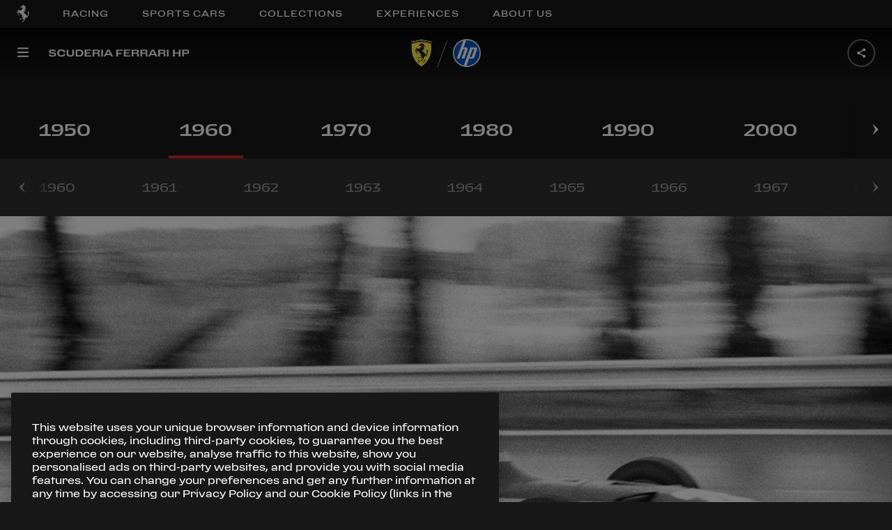

--- FILE ---
content_type: text/css; charset=UTF-8
request_url: https://www.ferrari.com/formula1/_next/static/css/styles.60e9b550.chunk.css
body_size: 11956
content:
/*! normalize.css v8.0.1 | MIT License | github.com/necolas/normalize.css */

/* Document
   ========================================================================== */

/**
 * 1. Correct the line height in all browsers.
 * 2. Prevent adjustments of font size after orientation changes in iOS.
 */

html {
  line-height: 1.15; /* 1 */
  -webkit-text-size-adjust: 100%; /* 2 */
}

/* Sections
   ========================================================================== */

/**
 * Remove the margin in all browsers.
 */

body {
  margin: 0;
}

/**
 * Render the `main` element consistently in IE.
 */

main {
  display: block;
}

/**
 * Correct the font size and margin on `h1` elements within `section` and
 * `article` contexts in Chrome, Firefox, and Safari.
 */

h1 {
  font-size: 2em;
  margin: 0.67em 0;
}

/* Grouping content
   ========================================================================== */

/**
 * 1. Add the correct box sizing in Firefox.
 * 2. Show the overflow in Edge and IE.
 */

hr {
  box-sizing: content-box; /* 1 */
  height: 0; /* 1 */
  overflow: visible; /* 2 */
}

/**
 * 1. Correct the inheritance and scaling of font size in all browsers.
 * 2. Correct the odd `em` font sizing in all browsers.
 */

pre {
  font-family: monospace, monospace; /* 1 */
  font-size: 1em; /* 2 */
}

/* Text-level semantics
   ========================================================================== */

/**
 * Remove the gray background on active links in IE 10.
 */

a {
  background-color: transparent;
}

/**
 * 1. Remove the bottom border in Chrome 57-
 * 2. Add the correct text decoration in Chrome, Edge, IE, Opera, and Safari.
 */

abbr[title] {
  border-bottom: none; /* 1 */
  text-decoration: underline; /* 2 */
  text-decoration: underline dotted; /* 2 */
}

/**
 * Add the correct font weight in Chrome, Edge, and Safari.
 */

b,
strong {
  font-weight: bolder;
}

/**
 * 1. Correct the inheritance and scaling of font size in all browsers.
 * 2. Correct the odd `em` font sizing in all browsers.
 */

code,
kbd,
samp {
  font-family: monospace, monospace; /* 1 */
  font-size: 1em; /* 2 */
}

/**
 * Add the correct font size in all browsers.
 */

small {
  font-size: 80%;
}

/**
 * Prevent `sub` and `sup` elements from affecting the line height in
 * all browsers.
 */

sub,
sup {
  font-size: 75%;
  line-height: 0;
  position: relative;
  vertical-align: baseline;
}

sub {
  bottom: -0.25em;
}

sup {
  top: -0.5em;
}

/* Embedded content
   ========================================================================== */

/**
 * Remove the border on images inside links in IE 10.
 */

img {
  border-style: none;
}

/* Forms
   ========================================================================== */

/**
 * 1. Change the font styles in all browsers.
 * 2. Remove the margin in Firefox and Safari.
 */

button,
input,
optgroup,
select,
textarea {
  font-family: inherit; /* 1 */
  font-size: 100%; /* 1 */
  line-height: 1.15; /* 1 */
  margin: 0; /* 2 */
}

/**
 * Show the overflow in IE.
 * 1. Show the overflow in Edge.
 */

button,
input { /* 1 */
  overflow: visible;
}

/**
 * Remove the inheritance of text transform in Edge, Firefox, and IE.
 * 1. Remove the inheritance of text transform in Firefox.
 */

button,
select { /* 1 */
  text-transform: none;
}

/**
 * Correct the inability to style clickable types in iOS and Safari.
 */

button,
[type="button"],
[type="reset"],
[type="submit"] {
  -webkit-appearance: button;
}

/**
 * Remove the inner border and padding in Firefox.
 */

button::-moz-focus-inner,
[type="button"]::-moz-focus-inner,
[type="reset"]::-moz-focus-inner,
[type="submit"]::-moz-focus-inner {
  border-style: none;
  padding: 0;
}

/**
 * Restore the focus styles unset by the previous rule.
 */

button:-moz-focusring,
[type="button"]:-moz-focusring,
[type="reset"]:-moz-focusring,
[type="submit"]:-moz-focusring {
  outline: 1px dotted ButtonText;
}

/**
 * Correct the padding in Firefox.
 */

fieldset {
  padding: 0.35em 0.75em 0.625em;
}

/**
 * 1. Correct the text wrapping in Edge and IE.
 * 2. Correct the color inheritance from `fieldset` elements in IE.
 * 3. Remove the padding so developers are not caught out when they zero out
 *    `fieldset` elements in all browsers.
 */

legend {
  box-sizing: border-box; /* 1 */
  color: inherit; /* 2 */
  display: table; /* 1 */
  max-width: 100%; /* 1 */
  padding: 0; /* 3 */
  white-space: normal; /* 1 */
}

/**
 * Add the correct vertical alignment in Chrome, Firefox, and Opera.
 */

progress {
  vertical-align: baseline;
}

/**
 * Remove the default vertical scrollbar in IE 10+.
 */

textarea {
  overflow: auto;
}

/**
 * 1. Add the correct box sizing in IE 10.
 * 2. Remove the padding in IE 10.
 */

[type="checkbox"],
[type="radio"] {
  box-sizing: border-box; /* 1 */
  padding: 0; /* 2 */
}

/**
 * Correct the cursor style of increment and decrement buttons in Chrome.
 */

[type="number"]::-webkit-inner-spin-button,
[type="number"]::-webkit-outer-spin-button {
  height: auto;
}

/**
 * 1. Correct the odd appearance in Chrome and Safari.
 * 2. Correct the outline style in Safari.
 */

[type="search"] {
  -webkit-appearance: textfield; /* 1 */
  outline-offset: -2px; /* 2 */
}

/**
 * Remove the inner padding in Chrome and Safari on macOS.
 */

[type="search"]::-webkit-search-decoration {
  -webkit-appearance: none;
}

/**
 * 1. Correct the inability to style clickable types in iOS and Safari.
 * 2. Change font properties to `inherit` in Safari.
 */

::-webkit-file-upload-button {
  -webkit-appearance: button; /* 1 */
  font: inherit; /* 2 */
}

/* Interactive
   ========================================================================== */

/*
 * Add the correct display in Edge, IE 10+, and Firefox.
 */

details {
  display: block;
}

/*
 * Add the correct display in all browsers.
 */

summary {
  display: list-item;
}

/* Misc
   ========================================================================== */

/**
 * Add the correct display in IE 10+.
 */

template {
  display: none;
}

/**
 * Add the correct display in IE 10.
 */

[hidden] {
  display: none;
}

/**
 * Swiper 9.1.1
 * Most modern mobile touch slider and framework with hardware accelerated transitions
 * https://swiperjs.com
 *
 * Copyright 2014-2023 Vladimir Kharlampidi
 *
 * Released under the MIT License
 *
 * Released on: March 16, 2023
 */

@font-face{font-family:swiper-icons;src:url('data:application/font-woff;charset=utf-8;base64, [base64]//wADZ2x5ZgAAAywAAADMAAAD2MHtryVoZWFkAAABbAAAADAAAAA2E2+eoWhoZWEAAAGcAAAAHwAAACQC9gDzaG10eAAAAigAAAAZAAAArgJkABFsb2NhAAAC0AAAAFoAAABaFQAUGG1heHAAAAG8AAAAHwAAACAAcABAbmFtZQAAA/gAAAE5AAACXvFdBwlwb3N0AAAFNAAAAGIAAACE5s74hXjaY2BkYGAAYpf5Hu/j+W2+MnAzMYDAzaX6QjD6/4//Bxj5GA8AuRwMYGkAPywL13jaY2BkYGA88P8Agx4j+/8fQDYfA1AEBWgDAIB2BOoAeNpjYGRgYNBh4GdgYgABEMnIABJzYNADCQAACWgAsQB42mNgYfzCOIGBlYGB0YcxjYGBwR1Kf2WQZGhhYGBiYGVmgAFGBiQQkOaawtDAoMBQxXjg/wEGPcYDDA4wNUA2CCgwsAAAO4EL6gAAeNpj2M0gyAACqxgGNWBkZ2D4/wMA+xkDdgAAAHjaY2BgYGaAYBkGRgYQiAHyGMF8FgYHIM3DwMHABGQrMOgyWDLEM1T9/w8UBfEMgLzE////P/5//f/V/xv+r4eaAAeMbAxwIUYmIMHEgKYAYjUcsDAwsLKxc3BycfPw8jEQA/[base64]/uznmfPFBNODM2K7MTQ45YEAZqGP81AmGGcF3iPqOop0r1SPTaTbVkfUe4HXj97wYE+yNwWYxwWu4v1ugWHgo3S1XdZEVqWM7ET0cfnLGxWfkgR42o2PvWrDMBSFj/IHLaF0zKjRgdiVMwScNRAoWUoH78Y2icB/yIY09An6AH2Bdu/UB+yxopYshQiEvnvu0dURgDt8QeC8PDw7Fpji3fEA4z/PEJ6YOB5hKh4dj3EvXhxPqH/SKUY3rJ7srZ4FZnh1PMAtPhwP6fl2PMJMPDgeQ4rY8YT6Gzao0eAEA409DuggmTnFnOcSCiEiLMgxCiTI6Cq5DZUd3Qmp10vO0LaLTd2cjN4fOumlc7lUYbSQcZFkutRG7g6JKZKy0RmdLY680CDnEJ+UMkpFFe1RN7nxdVpXrC4aTtnaurOnYercZg2YVmLN/d/gczfEimrE/fs/bOuq29Zmn8tloORaXgZgGa78yO9/cnXm2BpaGvq25Dv9S4E9+5SIc9PqupJKhYFSSl47+Qcr1mYNAAAAeNptw0cKwkAAAMDZJA8Q7OUJvkLsPfZ6zFVERPy8qHh2YER+3i/BP83vIBLLySsoKimrqKqpa2hp6+jq6RsYGhmbmJqZSy0sraxtbO3sHRydnEMU4uR6yx7JJXveP7WrDycAAAAAAAH//wACeNpjYGRgYOABYhkgZgJCZgZNBkYGLQZtIJsFLMYAAAw3ALgAeNolizEKgDAQBCchRbC2sFER0YD6qVQiBCv/H9ezGI6Z5XBAw8CBK/m5iQQVauVbXLnOrMZv2oLdKFa8Pjuru2hJzGabmOSLzNMzvutpB3N42mNgZGBg4GKQYzBhYMxJLMlj4GBgAYow/P/PAJJhLM6sSoWKfWCAAwDAjgbRAAB42mNgYGBkAIIbCZo5IPrmUn0hGA0AO8EFTQAA');font-weight:400;font-style:normal}:root{--swiper-theme-color:#007aff}.swiper,swiper-container{margin-left:auto;margin-right:auto;position:relative;overflow:hidden;list-style:none;padding:0;z-index:1;display:block}.swiper-vertical>.swiper-wrapper{flex-direction:column}.swiper-wrapper{position:relative;width:100%;height:100%;z-index:1;display:flex;transition-property:transform;transition-timing-function:var(--swiper-wrapper-transition-timing-function,initial);box-sizing:content-box}.swiper-android .swiper-slide,.swiper-wrapper{transform:translate3d(0px,0,0)}.swiper-horizontal{touch-action:pan-y}.swiper-vertical{touch-action:pan-x}.swiper-slide,swiper-slide{flex-shrink:0;width:100%;height:100%;position:relative;transition-property:transform;display:block}.swiper-slide-invisible-blank{visibility:hidden}.swiper-autoheight,.swiper-autoheight .swiper-slide{height:auto}.swiper-autoheight .swiper-wrapper{align-items:flex-start;transition-property:transform,height}.swiper-backface-hidden .swiper-slide{transform:translateZ(0);-webkit-backface-visibility:hidden;backface-visibility:hidden}.swiper-3d.swiper-css-mode .swiper-wrapper{perspective:1200px}.swiper-3d .swiper-wrapper{transform-style:preserve-3d}.swiper-3d{perspective:1200px}.swiper-3d .swiper-cube-shadow,.swiper-3d .swiper-slide,.swiper-3d .swiper-slide-shadow,.swiper-3d .swiper-slide-shadow-bottom,.swiper-3d .swiper-slide-shadow-left,.swiper-3d .swiper-slide-shadow-right,.swiper-3d .swiper-slide-shadow-top{transform-style:preserve-3d}.swiper-3d .swiper-slide-shadow,.swiper-3d .swiper-slide-shadow-bottom,.swiper-3d .swiper-slide-shadow-left,.swiper-3d .swiper-slide-shadow-right,.swiper-3d .swiper-slide-shadow-top{position:absolute;left:0;top:0;width:100%;height:100%;pointer-events:none;z-index:10}.swiper-3d .swiper-slide-shadow{background:rgba(0,0,0,.15)}.swiper-3d .swiper-slide-shadow-left{background-image:linear-gradient(to left,rgba(0,0,0,.5),rgba(0,0,0,0))}.swiper-3d .swiper-slide-shadow-right{background-image:linear-gradient(to right,rgba(0,0,0,.5),rgba(0,0,0,0))}.swiper-3d .swiper-slide-shadow-top{background-image:linear-gradient(to top,rgba(0,0,0,.5),rgba(0,0,0,0))}.swiper-3d .swiper-slide-shadow-bottom{background-image:linear-gradient(to bottom,rgba(0,0,0,.5),rgba(0,0,0,0))}.swiper-css-mode>.swiper-wrapper{overflow:auto;scrollbar-width:none;-ms-overflow-style:none}.swiper-css-mode>.swiper-wrapper::-webkit-scrollbar{display:none}.swiper-css-mode>.swiper-wrapper>.swiper-slide{scroll-snap-align:start start}.swiper-horizontal.swiper-css-mode>.swiper-wrapper{scroll-snap-type:x mandatory}.swiper-vertical.swiper-css-mode>.swiper-wrapper{scroll-snap-type:y mandatory}.swiper-centered>.swiper-wrapper::before{content:'';flex-shrink:0;order:9999}.swiper-centered>.swiper-wrapper>.swiper-slide{scroll-snap-align:center center;scroll-snap-stop:always}.swiper-centered.swiper-horizontal>.swiper-wrapper>.swiper-slide:first-child{margin-inline-start:var(--swiper-centered-offset-before)}.swiper-centered.swiper-horizontal>.swiper-wrapper::before{height:100%;min-height:1px;width:var(--swiper-centered-offset-after)}.swiper-centered.swiper-vertical>.swiper-wrapper>.swiper-slide:first-child{margin-block-start:var(--swiper-centered-offset-before)}.swiper-centered.swiper-vertical>.swiper-wrapper::before{width:100%;min-width:1px;height:var(--swiper-centered-offset-after)}.swiper-lazy-preloader{width:42px;height:42px;position:absolute;left:50%;top:50%;margin-left:-21px;margin-top:-21px;z-index:10;transform-origin:50%;box-sizing:border-box;border:4px solid var(--swiper-preloader-color,var(--swiper-theme-color));border-radius:50%;border-top-color:transparent}.swiper-watch-progress .swiper-slide-visible .swiper-lazy-preloader,.swiper:not(.swiper-watch-progress) .swiper-lazy-preloader,swiper-container:not(.swiper-watch-progress) .swiper-lazy-preloader{animation:swiper-preloader-spin 1s infinite linear}.swiper-lazy-preloader-white{--swiper-preloader-color:#fff}.swiper-lazy-preloader-black{--swiper-preloader-color:#000}@keyframes swiper-preloader-spin{0%{transform:rotate(0deg)}100%{transform:rotate(360deg)}}.swiper-virtual .swiper-slide{-webkit-backface-visibility:hidden;transform:translateZ(0)}.swiper-virtual.swiper-css-mode .swiper-wrapper::after{content:'';position:absolute;left:0;top:0;pointer-events:none}.swiper-virtual.swiper-css-mode.swiper-horizontal .swiper-wrapper::after{height:1px;width:var(--swiper-virtual-size)}.swiper-virtual.swiper-css-mode.swiper-vertical .swiper-wrapper::after{width:1px;height:var(--swiper-virtual-size)}:root{--swiper-navigation-size:44px}.swiper-button-next,.swiper-button-prev{position:absolute;top:var(--swiper-navigation-top-offset,50%);width:calc(var(--swiper-navigation-size)/ 44 * 27);height:var(--swiper-navigation-size);margin-top:calc(0px - (var(--swiper-navigation-size)/ 2));z-index:10;cursor:pointer;display:flex;align-items:center;justify-content:center;color:var(--swiper-navigation-color,var(--swiper-theme-color))}.swiper-button-next.swiper-button-disabled,.swiper-button-prev.swiper-button-disabled{opacity:.35;cursor:auto;pointer-events:none}.swiper-button-next.swiper-button-hidden,.swiper-button-prev.swiper-button-hidden{opacity:0;cursor:auto;pointer-events:none}.swiper-navigation-disabled .swiper-button-next,.swiper-navigation-disabled .swiper-button-prev{display:none!important}.swiper-button-next:after,.swiper-button-prev:after{font-family:swiper-icons;font-size:var(--swiper-navigation-size);text-transform:none!important;letter-spacing:0;font-variant:initial;line-height:1}.swiper-button-prev,.swiper-rtl .swiper-button-next{left:var(--swiper-navigation-sides-offset,10px);right:auto}.swiper-button-prev:after,.swiper-rtl .swiper-button-next:after{content:'prev'}.swiper-button-next,.swiper-rtl .swiper-button-prev{right:var(--swiper-navigation-sides-offset,10px);left:auto}.swiper-button-next:after,.swiper-rtl .swiper-button-prev:after{content:'next'}.swiper-button-lock{display:none}.swiper-pagination{position:absolute;text-align:center;transition:.3s opacity;transform:translate3d(0,0,0);z-index:10}.swiper-pagination.swiper-pagination-hidden{opacity:0}.swiper-pagination-disabled>.swiper-pagination,.swiper-pagination.swiper-pagination-disabled{display:none!important}.swiper-horizontal>.swiper-pagination-bullets,.swiper-pagination-bullets.swiper-pagination-horizontal,.swiper-pagination-custom,.swiper-pagination-fraction{bottom:var(--swiper-pagination-bottom,8px);top:var(--swiper-pagination-top,auto);left:0;width:100%}.swiper-pagination-bullets-dynamic{overflow:hidden;font-size:0}.swiper-pagination-bullets-dynamic .swiper-pagination-bullet{transform:scale(.33);position:relative}.swiper-pagination-bullets-dynamic .swiper-pagination-bullet-active{transform:scale(1)}.swiper-pagination-bullets-dynamic .swiper-pagination-bullet-active-main{transform:scale(1)}.swiper-pagination-bullets-dynamic .swiper-pagination-bullet-active-prev{transform:scale(.66)}.swiper-pagination-bullets-dynamic .swiper-pagination-bullet-active-prev-prev{transform:scale(.33)}.swiper-pagination-bullets-dynamic .swiper-pagination-bullet-active-next{transform:scale(.66)}.swiper-pagination-bullets-dynamic .swiper-pagination-bullet-active-next-next{transform:scale(.33)}.swiper-pagination-bullet{width:var(--swiper-pagination-bullet-width,var(--swiper-pagination-bullet-size,8px));height:var(--swiper-pagination-bullet-height,var(--swiper-pagination-bullet-size,8px));display:inline-block;border-radius:var(--swiper-pagination-bullet-border-radius,50%);background:var(--swiper-pagination-bullet-inactive-color,#000);opacity:var(--swiper-pagination-bullet-inactive-opacity, .2)}button.swiper-pagination-bullet{border:none;margin:0;padding:0;box-shadow:none;-webkit-appearance:none;appearance:none}.swiper-pagination-clickable .swiper-pagination-bullet{cursor:pointer}.swiper-pagination-bullet:only-child{display:none!important}.swiper-pagination-bullet-active{opacity:var(--swiper-pagination-bullet-opacity, 1);background:var(--swiper-pagination-color,var(--swiper-theme-color))}.swiper-pagination-vertical.swiper-pagination-bullets,.swiper-vertical>.swiper-pagination-bullets{right:var(--swiper-pagination-right,8px);left:var(--swiper-pagination-left,auto);top:50%;transform:translate3d(0px,-50%,0)}.swiper-pagination-vertical.swiper-pagination-bullets .swiper-pagination-bullet,.swiper-vertical>.swiper-pagination-bullets .swiper-pagination-bullet{margin:var(--swiper-pagination-bullet-vertical-gap,6px) 0;display:block}.swiper-pagination-vertical.swiper-pagination-bullets.swiper-pagination-bullets-dynamic,.swiper-vertical>.swiper-pagination-bullets.swiper-pagination-bullets-dynamic{top:50%;transform:translateY(-50%);width:8px}.swiper-pagination-vertical.swiper-pagination-bullets.swiper-pagination-bullets-dynamic .swiper-pagination-bullet,.swiper-vertical>.swiper-pagination-bullets.swiper-pagination-bullets-dynamic .swiper-pagination-bullet{display:inline-block;transition:.2s transform,.2s top}.swiper-horizontal>.swiper-pagination-bullets .swiper-pagination-bullet,.swiper-pagination-horizontal.swiper-pagination-bullets .swiper-pagination-bullet{margin:0 var(--swiper-pagination-bullet-horizontal-gap,4px)}.swiper-horizontal>.swiper-pagination-bullets.swiper-pagination-bullets-dynamic,.swiper-pagination-horizontal.swiper-pagination-bullets.swiper-pagination-bullets-dynamic{left:50%;transform:translateX(-50%);white-space:nowrap}.swiper-horizontal>.swiper-pagination-bullets.swiper-pagination-bullets-dynamic .swiper-pagination-bullet,.swiper-pagination-horizontal.swiper-pagination-bullets.swiper-pagination-bullets-dynamic .swiper-pagination-bullet{transition:.2s transform,.2s left}.swiper-horizontal.swiper-rtl>.swiper-pagination-bullets-dynamic .swiper-pagination-bullet,:host(.swiper-horizontal.swiper-rtl) .swiper-pagination-bullets-dynamic .swiper-pagination-bullet{transition:.2s transform,.2s right}.swiper-pagination-fraction{color:var(--swiper-pagination-fraction-color,inherit)}.swiper-pagination-progressbar{background:var(--swiper-pagination-progressbar-bg-color,rgba(0,0,0,.25));position:absolute}.swiper-pagination-progressbar .swiper-pagination-progressbar-fill{background:var(--swiper-pagination-color,var(--swiper-theme-color));position:absolute;left:0;top:0;width:100%;height:100%;transform:scale(0);transform-origin:left top}.swiper-rtl .swiper-pagination-progressbar .swiper-pagination-progressbar-fill{transform-origin:right top}.swiper-horizontal>.swiper-pagination-progressbar,.swiper-pagination-progressbar.swiper-pagination-horizontal,.swiper-pagination-progressbar.swiper-pagination-vertical.swiper-pagination-progressbar-opposite,.swiper-vertical>.swiper-pagination-progressbar.swiper-pagination-progressbar-opposite{width:100%;height:var(--swiper-pagination-progressbar-size,4px);left:0;top:0}.swiper-horizontal>.swiper-pagination-progressbar.swiper-pagination-progressbar-opposite,.swiper-pagination-progressbar.swiper-pagination-horizontal.swiper-pagination-progressbar-opposite,.swiper-pagination-progressbar.swiper-pagination-vertical,.swiper-vertical>.swiper-pagination-progressbar{width:var(--swiper-pagination-progressbar-size,4px);height:100%;left:0;top:0}.swiper-pagination-lock{display:none}.swiper-scrollbar{border-radius:var(--swiper-scrollbar-border-radius,10px);position:relative;-ms-touch-action:none;background:var(--swiper-scrollbar-bg-color,rgba(0,0,0,.1))}.swiper-scrollbar-disabled>.swiper-scrollbar,.swiper-scrollbar.swiper-scrollbar-disabled{display:none!important}.swiper-horizontal>.swiper-scrollbar,.swiper-scrollbar.swiper-scrollbar-horizontal{position:absolute;left:var(--swiper-scrollbar-sides-offset,1%);bottom:var(--swiper-scrollbar-bottom,4px);top:var(--swiper-scrollbar-top,auto);z-index:50;height:var(--swiper-scrollbar-size,4px);width:calc(100% - 2 * var(--swiper-scrollbar-sides-offset,1%))}.swiper-scrollbar.swiper-scrollbar-vertical,.swiper-vertical>.swiper-scrollbar{position:absolute;left:var(--swiper-scrollbar-left,auto);right:var(--swiper-scrollbar-right,4px);top:var(--swiper-scrollbar-sides-offset,1%);z-index:50;width:var(--swiper-scrollbar-size,4px);height:calc(100% - 2 * var(--swiper-scrollbar-sides-offset,1%))}.swiper-scrollbar-drag{height:100%;width:100%;position:relative;background:var(--swiper-scrollbar-drag-bg-color,rgba(0,0,0,.5));border-radius:var(--swiper-scrollbar-border-radius,10px);left:0;top:0}.swiper-scrollbar-cursor-drag{cursor:move}.swiper-scrollbar-lock{display:none}.swiper-zoom-container{width:100%;height:100%;display:flex;justify-content:center;align-items:center;text-align:center}.swiper-zoom-container>canvas,.swiper-zoom-container>img,.swiper-zoom-container>svg{max-width:100%;max-height:100%;object-fit:contain}.swiper-slide-zoomed{cursor:move;touch-action:none}.swiper .swiper-notification,swiper-container .swiper-notification{position:absolute;left:0;top:0;pointer-events:none;opacity:0;z-index:-1000}.swiper-free-mode>.swiper-wrapper{transition-timing-function:ease-out;margin:0 auto}.swiper-grid>.swiper-wrapper{flex-wrap:wrap}.swiper-grid-column>.swiper-wrapper{flex-wrap:wrap;flex-direction:column}.swiper-fade.swiper-free-mode .swiper-slide{transition-timing-function:ease-out}.swiper-fade .swiper-slide{pointer-events:none;transition-property:opacity}.swiper-fade .swiper-slide .swiper-slide{pointer-events:none}.swiper-fade .swiper-slide-active,.swiper-fade .swiper-slide-active .swiper-slide-active{pointer-events:auto}.swiper-cube{overflow:visible}.swiper-cube .swiper-slide{pointer-events:none;-webkit-backface-visibility:hidden;backface-visibility:hidden;z-index:1;visibility:hidden;transform-origin:0 0;width:100%;height:100%}.swiper-cube .swiper-slide .swiper-slide{pointer-events:none}.swiper-cube.swiper-rtl .swiper-slide{transform-origin:100% 0}.swiper-cube .swiper-slide-active,.swiper-cube .swiper-slide-active .swiper-slide-active{pointer-events:auto}.swiper-cube .swiper-slide-active,.swiper-cube .swiper-slide-next,.swiper-cube .swiper-slide-next+.swiper-slide,.swiper-cube .swiper-slide-prev{pointer-events:auto;visibility:visible}.swiper-cube .swiper-slide-shadow-bottom,.swiper-cube .swiper-slide-shadow-left,.swiper-cube .swiper-slide-shadow-right,.swiper-cube .swiper-slide-shadow-top{z-index:0;-webkit-backface-visibility:hidden;backface-visibility:hidden}.swiper-cube .swiper-cube-shadow{position:absolute;left:0;bottom:0px;width:100%;height:100%;opacity:.6;z-index:0}.swiper-cube .swiper-cube-shadow:before{content:'';background:#000;position:absolute;left:0;top:0;bottom:0;right:0;filter:blur(50px)}.swiper-flip{overflow:visible}.swiper-flip .swiper-slide{pointer-events:none;-webkit-backface-visibility:hidden;backface-visibility:hidden;z-index:1}.swiper-flip .swiper-slide .swiper-slide{pointer-events:none}.swiper-flip .swiper-slide-active,.swiper-flip .swiper-slide-active .swiper-slide-active{pointer-events:auto}.swiper-flip .swiper-slide-shadow-bottom,.swiper-flip .swiper-slide-shadow-left,.swiper-flip .swiper-slide-shadow-right,.swiper-flip .swiper-slide-shadow-top{z-index:0;-webkit-backface-visibility:hidden;backface-visibility:hidden}.swiper-creative .swiper-slide{-webkit-backface-visibility:hidden;backface-visibility:hidden;overflow:hidden;transition-property:transform,opacity,height}.swiper-cards{overflow:visible}.swiper-cards .swiper-slide{transform-origin:center bottom;-webkit-backface-visibility:hidden;backface-visibility:hidden;overflow:hidden}
/*
 * Container style
 */
.ps {
  overflow: hidden !important;
  overflow-anchor: none;
  -ms-overflow-style: none;
  touch-action: auto;
  -ms-touch-action: auto;
}

/*
 * Scrollbar rail styles
 */
.ps__rail-x {
  display: none;
  opacity: 0;
  transition: background-color .2s linear, opacity .2s linear;
  -webkit-transition: background-color .2s linear, opacity .2s linear;
  height: 15px;
  /* there must be 'bottom' or 'top' for ps__rail-x */
  bottom: 0px;
  /* please don't change 'position' */
  position: absolute;
}

.ps__rail-y {
  display: none;
  opacity: 0;
  transition: background-color .2s linear, opacity .2s linear;
  -webkit-transition: background-color .2s linear, opacity .2s linear;
  width: 15px;
  /* there must be 'right' or 'left' for ps__rail-y */
  right: 0;
  /* please don't change 'position' */
  position: absolute;
}

.ps--active-x > .ps__rail-x,
.ps--active-y > .ps__rail-y {
  display: block;
  background-color: transparent;
}

.ps:hover > .ps__rail-x,
.ps:hover > .ps__rail-y,
.ps--focus > .ps__rail-x,
.ps--focus > .ps__rail-y,
.ps--scrolling-x > .ps__rail-x,
.ps--scrolling-y > .ps__rail-y {
  opacity: 0.6;
}

.ps .ps__rail-x:hover,
.ps .ps__rail-y:hover,
.ps .ps__rail-x:focus,
.ps .ps__rail-y:focus,
.ps .ps__rail-x.ps--clicking,
.ps .ps__rail-y.ps--clicking {
  background-color: #eee;
  opacity: 0.9;
}

/*
 * Scrollbar thumb styles
 */
.ps__thumb-x {
  background-color: #aaa;
  border-radius: 6px;
  transition: background-color .2s linear, height .2s ease-in-out;
  -webkit-transition: background-color .2s linear, height .2s ease-in-out;
  height: 6px;
  /* there must be 'bottom' for ps__thumb-x */
  bottom: 2px;
  /* please don't change 'position' */
  position: absolute;
}

.ps__thumb-y {
  background-color: #aaa;
  border-radius: 6px;
  transition: background-color .2s linear, width .2s ease-in-out;
  -webkit-transition: background-color .2s linear, width .2s ease-in-out;
  width: 6px;
  /* there must be 'right' for ps__thumb-y */
  right: 2px;
  /* please don't change 'position' */
  position: absolute;
}

.ps__rail-x:hover > .ps__thumb-x,
.ps__rail-x:focus > .ps__thumb-x,
.ps__rail-x.ps--clicking .ps__thumb-x {
  background-color: #999;
  height: 11px;
}

.ps__rail-y:hover > .ps__thumb-y,
.ps__rail-y:focus > .ps__thumb-y,
.ps__rail-y.ps--clicking .ps__thumb-y {
  background-color: #999;
  width: 11px;
}

/* MS supports */
@supports (-ms-overflow-style: none) {
  .ps {
    overflow: auto !important;
  }
}

@media screen and (-ms-high-contrast: active), (-ms-high-contrast: none) {
  .ps {
    overflow: auto !important;
  }
}
.scrollbar-container{position:relative;height:100%}
@font-face {
  font-family: 'Body-Font';
  src: url('/formula1/static/assets/fonts/Ferrari-SansRegular.woff') format('woff');
  font-weight:  400;
  font-style:   normal;
  font-display: fallback;
  font-stretch: normal;
}

@font-face {
  font-family: 'Body-Font-Medium';
  src: url('/formula1/static/assets/fonts/Ferrari-SansRegular.woff') format('woff');
  font-weight:  400;
  font-style:   normal;
  font-display: fallback;
  font-stretch: normal;
}

@font-face {
  font-family: 'Title-Font';
  src: url('/formula1/static/assets/fonts/Ferrari-SansMedium.woff') format('woff');
  font-weight:  400;
  font-style:   normal;
  font-display: fallback;
  font-stretch: normal;
}

/* CJK */

@font-face {
  font-family: 'Body-Font';
  src: url('/formula1/static/assets/fonts/NotoSansTC-Regular.woff2') format('woff2'),
       url('/formula1/static/assets/fonts/NotoSansTC-Regular.woff') format('woff'),
       url('/formula1/static/assets/fonts/NotoSansTC-Regular.otf') format('opentype');
  font-weight:  400;
  font-style:   normal;
  font-display: fallback;
  font-stretch: normal;
  unicode-range: U+3000-30FF, U+FF00-FFEF, U+4E00-9FAF;
}

@font-face {
  font-family: 'Body-Font-Medium';
  src: url('/formula1/static/assets/fonts/NotoSansTC-Bold.woff2') format('woff2'),
       url('/formula1/static/assets/fonts/NotoSansTC-Bold.woff') format('woff'),
       url('/formula1/static/assets/fonts/NotoSansTC-Bold.otf') format('opentype');
  font-weight:  700;
  font-style:   normal;
  font-display: fallback;
  font-stretch: normal;
  unicode-range: U+3000-30FF, U+FF00-FFEF, U+4E00-9FAF;
}

@font-face {
  font-family: 'Title-Font';
  src: url('/formula1/static/assets/fonts/NotoSansTC-Regular.woff2') format('woff2'),
       url('/formula1/static/assets/fonts/NotoSansTC-Regular.woff') format('woff'),
       url('/formula1/static/assets/fonts/NotoSansTC-Regular.otf') format('opentype');
  font-weight:  400;
  font-style:   normal;
  font-display: fallback;
  font-stretch: normal;
  unicode-range: U+3000-30FF, U+FF00-FFEF, U+4E00-9FAF;
}


@font-face {
  font-family: 'Noe-Display-Regular';
  src: url('/formula1/static/assets/fonts/NotoSansSC-Regular.woff2') format('woff2'),
       url('/formula1/static/assets/fonts/NotoSansSC-Regular.woff') format('woff');
  font-weight:  400;
  font-style:   normal;
  font-display: fallback;
  font-stretch: normal;
  unicode-range: U+3000-30FF, U+FF00-FFEF, U+4E00-9FAF;
}

/* Superheader font */

@font-face {
  font-family: 'Noe-Display-Regular-Superheader';
  src: url('/static/assets/fonts/Noe-Display-Regular.woff') format('woff');
  font-weight:  400;
  font-style:   normal;
  font-display: fallback;
  font-stretch: normal;
}

body {
  font-family: "Body-Font";
  margin: 0;
  width: 100%;
  overflow-x: hidden;
}

* {
  box-sizing: border-box;
  -webkit-font-smoothing: antialiased;
  -moz-osx-font-smoothing: grayscale;
  -webkit-tap-highlight-color: transparent;
}

*:focus-visible {
  outline: 1px solid #898989 !important;
  box-shadow: 0 0 15px 5px rgba(137, 137, 137, 0.4);
}

a {
  color: #181818;
  text-decoration: none;
}

/* IFVS-1923 */
a, button {
  outline: none;
}

/** lazyload animation */
.lazyload,
.lazyloading {
	opacity: 0;
}
.lazyloaded {
	opacity: 1;
	transition: opacity 300ms;
}

@keyframes style__fillBar__37LcvNBz {
  0% {
    right: 100%;
    left: 0%; }
  50% {
    right: 0%;
    left: 0%; }
  100% {
    right: 0%;
    left: 100%; } }

.style__container__1CAPn-6T {
  background: #fff;
  color: #181818;
  min-height: 100vh;
  padding-bottom: 100px; }

.style__content__3OLQ6wsX {
  width: 100%;
  padding: 0 20px;
  margin: 0 auto; }
  @media (min-width: 37.5625em) {
    .style__content__3OLQ6wsX {
      padding: 0 40px; } }
  @media (min-width: 60.0625em) {
    .style__content__3OLQ6wsX {
      max-width: 1000px; } }

.style__main__1I2YKH0C.style__hidden__2Wi-SU3o {
  display: none; }

.style__feedback__X8EZPgjh {
  text-align: center;
  margin: 20px auto 0 auto; }
  @media (min-width: 60.0625em) {
    .style__feedback__X8EZPgjh {
      margin: 40px auto 0 auto; } }

.style__bottom__3eRXvqhS {
  position: absolute;
  bottom: 20px;
  left: 0;
  margin-top: auto;
  width: 100%;
  z-index: 1;
  padding: 16px 20px;
  text-align: center;
  color: #303030;
  font-size: 11px;
  cursor: default; }
  .style__bottom__3eRXvqhS svg {
    fill: #fff; }

@keyframes style__fillBar__21vzJTwZ {
  0% {
    right: 100%;
    left: 0%; }
  50% {
    right: 0%;
    left: 0%; }
  100% {
    right: 0%;
    left: 100%; } }

.style__container__1F3xJiFP {
  background: #181818;
  color: #fff;
  min-height: 100vh;
  /* Fallback for browsers that do not support Custom Properties */
  min-height: calc(var(--ferrari-vh-fix, 1vh) * 100 - 0px); }

.style__video__3VuuJCGO {
  position: absolute;
  z-index: 2;
  top: 0;
  left: 0;
  height: 100%;
  width: 100%; }
  .style__video__3VuuJCGO:after {
    content: '';
    position: absolute;
    top: 0;
    left: 0;
    height: 100%;
    width: 100%;
    z-index: 1; }

.style__overlay__mtzxP2uo {
  position: absolute;
  z-index: 1;
  top: 0;
  left: 0;
  height: 100%;
  width: 100%;
  padding: 32px 24px;
  display: flex;
  flex-direction: column;
  align-items: flex-start;
  justify-content: center;
  z-index: 3;
  background: rgba(0, 0, 0, 0.7);
  min-height: 100vh;
  /* Fallback for browsers that do not support Custom Properties */
  min-height: calc(var(--ferrari-vh-fix, 1vh) * 100 - 0px); }
  @media (min-width: 80em) {
    .style__overlay__mtzxP2uo {
      padding: 48px 32px; } }

.style__asset-background__3TMdcB6z {
  position: absolute;
  background-size: cover;
  background-position: center;
  z-index: 1;
  top: 0;
  left: 0;
  height: 100%;
  width: 100%;
  opacity: 0; }

.style__hashtag__3OzvjR7M {
  -webkit-font-smoothing: antialiased;
  -moz-font-smoothing: antialiased;
  -o-font-smoothing: antialiased;
  font-smoothing: antialiased;
  font-family: "Title-Font";
  font-weight: normal;
  font-stretch: normal;
  letter-spacing: normal;
  font-size: 16px;
  line-height: 1.5em;
  margin: 0 0 16px; }

.style__title__AHhmOQtL {
  -webkit-font-smoothing: antialiased;
  -moz-font-smoothing: antialiased;
  -o-font-smoothing: antialiased;
  font-smoothing: antialiased;
  font-family: "Title-Font";
  font-weight: normal;
  font-stretch: normal;
  letter-spacing: normal;
  font-size: 26px;
  line-height: 1.2em;
  text-transform: uppercase;
  margin: 0 0 32px; }
  @media (min-width: 37.5625em) {
    .style__title__AHhmOQtL {
      font-size: 32px; } }
  @media (min-width: 60.0625em) {
    .style__title__AHhmOQtL {
      font-size: 36px; } }

.style__copyright__3ycfcBrz {
  position: absolute;
  bottom: 20px;
  left: 0;
  margin-top: auto;
  width: 100%;
  z-index: 1;
  padding: 16px 20px;
  text-align: center;
  color: #d4d2d2;
  font-size: 11px;
  cursor: default; }
  .style__copyright__3ycfcBrz svg {
    fill: #fff; }

.style__action__2XpRXaVR {
  margin: 48px 0 0; }

@keyframes style__fillBar__2ryMaCDn {
  0% {
    right: 100%;
    left: 0%; }
  50% {
    right: 0%;
    left: 0%; }
  100% {
    right: 0%;
    left: 100%; } }

.style__container__2NDL5f_b {
  position: relative;
  z-index: 20; }
  .style__container__2NDL5f_b [class^="CarHeader__header__"] {
    position: fixed !important;
    top: 0 !important; }

.style__no-gradient__11XkPC3f [class^="CarHeader__header__"] {
  background: none !important; }

@keyframes style__fillBar__3jRgMDGJ {
  0% {
    right: 100%;
    left: 0%; }
  50% {
    right: 0%;
    left: 0%; }
  100% {
    right: 0%;
    left: 100%; } }

.style__container__oeBDXGXx {
  position: relative;
  background: #181818;
  color: #fff;
  height: 100vh;
  /* Fallback for browsers that do not support Custom Properties */
  height: calc(var(--ferrari-vh-fix, 1vh) * 100); }

.style__step1__29fyY4AF {
  display: flex;
  flex-direction: column;
  justify-content: center;
  align-items: center;
  text-align: center;
  height: 100vh;
  /* Fallback for browsers that do not support Custom Properties */
  height: calc(var(--ferrari-vh-fix, 1vh) * 100);
  margin-bottom: 0; }

.style__content__1Lhq26BN {
  flex: 1 1 auto;
  display: flex;
  flex-direction: column;
  justify-content: center;
  align-items: center;
  position: relative;
  z-index: 10;
  padding: 40px 20px 0 20px;
  margin: auto; }
  @media (min-width: 37.5625em) {
    .style__content__1Lhq26BN {
      padding: 40px 40px 0 40px; } }
  @media (min-width: 60.0625em) {
    .style__content__1Lhq26BN {
      max-width: 660px; } }

.style__title__3VD0M9a7 {
  -webkit-font-smoothing: antialiased;
  -moz-font-smoothing: antialiased;
  -o-font-smoothing: antialiased;
  font-smoothing: antialiased;
  font-family: "Title-Font";
  font-weight: normal;
  font-stretch: normal;
  letter-spacing: normal;
  font-size: 26px;
  line-height: 1.2em;
  text-transform: uppercase;
  margin-bottom: 8px;
  font-size: 26px; }
  @media (min-width: 37.5625em) {
    .style__title__3VD0M9a7 {
      font-size: 32px; } }
  @media (min-width: 60.0625em) {
    .style__title__3VD0M9a7 {
      font-size: 36px; } }
  @media (min-width: 60.0625em) {
    .style__title__3VD0M9a7 {
      margin-bottom: 24px; } }

.style__description__3J4y4HFW {
  flex: 0 1 auto;
  color: #d4d2d2;
  line-height: 24px;
  margin-bottom: 16px; }
  @media (min-width: 60.0625em) {
    .style__description__3J4y4HFW {
      margin-bottom: 64px; } }

.style__hint__h_Rk2ZDe {
  position: absolute;
  top: 0;
  left: 0;
  color: #d4d2d2;
  line-height: 24px;
  opacity: 0;
  width: 100%;
  height: 100%;
  display: flex;
  justify-content: center;
  align-items: center;
  text-align: center;
  flex-direction: column; }

.style__hint-text__3cHf_IhK {
  display: inline-block;
  margin-bottom: 20px; }

.style__bottom__2YGs29F7 {
  margin-top: auto;
  width: 100%;
  position: relative;
  z-index: 1;
  padding: 16px 20px;
  text-align: center;
  color: #d4d2d2;
  font-size: 11px;
  cursor: default; }
  .style__bottom__2YGs29F7 svg {
    fill: #fff; }

.style__suggestion__w4boXPlW {
  display: flex;
  align-items: center;
  justify-content: center;
  margin-bottom: 16px;
  font-size: 13px; }
  @media (min-width: 60.0625em) {
    .style__suggestion__w4boXPlW {
      margin-bottom: 64px;
      flex-direction: column; } }

.style__text__1m8QsrdX {
  padding: 0 0 0 15px;
  margin: 0; }
  @media (min-width: 60.0625em) {
    .style__text__1m8QsrdX {
      margin-top: 25px;
      padding: 0; } }

@keyframes style__fillBar__nL13UJ8C {
  0% {
    right: 100%;
    left: 0%; }
  50% {
    right: 0%;
    left: 0%; }
  100% {
    right: 0%;
    left: 100%; } }

.style__container__3hjLqSGu {
  font-size: 11px;
  line-height: 14px; }
  .style__container__3hjLqSGu .style__keys__3A0qA8I0 {
    display: none;
    justify-content: center;
    margin: 15px 0;
    padding: 0;
    list-style-type: none; }
    @media (min-width: 80em) {
      .style__container__3hjLqSGu .style__keys__3A0qA8I0 {
        display: flex; } }
    .style__container__3hjLqSGu .style__keys__3A0qA8I0 li {
      width: 32px;
      height: 24px;
      display: inline-block;
      -webkit-font-smoothing: antialiased;
      -moz-font-smoothing: antialiased;
      -o-font-smoothing: antialiased;
      font-smoothing: antialiased;
      font-family: "Title-Font";
      font-weight: normal;
      font-stretch: normal;
      letter-spacing: normal;
      font-size: 16px;
      line-height: 1.5em;
      font-size: 11px;
      line-height: 22px;
      border: 1px solid rgba(255, 255, 255, 0.4);
      margin: 0 2px; }

@keyframes style__fillBar__dtT8m4cD {
  0% {
    right: 100%;
    left: 0%; }
  50% {
    right: 0%;
    left: 0%; }
  100% {
    right: 0%;
    left: 100%; } }

.style__container__UpJKmZDH {
  position: absolute;
  top: 0;
  left: 0;
  width: 100%;
  height: 100%;
  background: #181818;
  display: flex;
  justify-content: center;
  align-items: center; }

.style__items__NXguTZpW {
  position: relative;
  list-style-type: none;
  padding: 0;
  margin: 0 0 50px 0;
  width: 350px;
  height: 350px;
  transform: scale(0.5); }
  @media (min-width: 37.5625em) {
    .style__items__NXguTZpW {
      transform: none; } }
  @media (max-width: 961px) and (min-device-width: 375px) and (max-device-width: 932px) and (orientation: landscape) {
    .style__items__NXguTZpW {
      transform: scale(0.5); } }
  @media (min-width: 60.0625em) {
    .style__items__NXguTZpW {
      transform: none; } }

.style__item__18opVfBs {
  position: absolute;
  overflow: hidden;
  width: 0;
  height: 0;
  background-repeat: no-repeat;
  background-attachment: fixed;
  background-position: center; }

.style__text__3NJdOwJL {
  -webkit-font-smoothing: antialiased;
  -moz-font-smoothing: antialiased;
  -o-font-smoothing: antialiased;
  font-smoothing: antialiased;
  font-family: "Title-Font";
  font-weight: normal;
  font-stretch: normal;
  letter-spacing: normal;
  text-transform: uppercase;
  font-size: 16px;
  line-height: 24px;
  position: absolute;
  top: 100%;
  width: 100%;
  left: 0;
  text-align: center;
  transform: scale(2); }
  @media (min-width: 37.5625em) {
    .style__text__3NJdOwJL {
      transform: none; } }
  @media (max-width: 961px) and (min-device-width: 375px) and (max-device-width: 932px) and (orientation: landscape) {
    .style__text__3NJdOwJL {
      transform: scale(2); } }
  @media (min-width: 60.0625em) {
    .style__text__3NJdOwJL {
      transform: none; } }

@keyframes style__fillBar__y5YwOAZ1 {
  0% {
    right: 100%;
    left: 0%; }
  50% {
    right: 0%;
    left: 0%; }
  100% {
    right: 0%;
    left: 100%; } }

.style__container__2juPPnaN {
  background: #181818; }

.style__progressbar__3r1kMH_2 {
  height: 4px;
  background: #fff; }

.style__progress__2mcEbxnV {
  width: 0;
  height: 4px;
  background: #da291c; }

@media (min-width: 60.0625em) {
  .style__actions__biv6went {
    display: flex;
    padding: 15px;
    justify-content: space-between;
    align-items: center; } }

.style__time__3PYwn3Ux {
  display: none;
  -webkit-font-smoothing: antialiased;
  -moz-font-smoothing: antialiased;
  -o-font-smoothing: antialiased;
  font-smoothing: antialiased;
  font-family: "Title-Font";
  font-weight: normal;
  font-stretch: normal;
  letter-spacing: normal;
  font-size: 16px;
  line-height: 1.5em;
  font-size: 11px; }
  @media (min-width: 60.0625em) {
    .style__time__3PYwn3Ux {
      display: block;
      flex: 1 1 50%; } }

.style__restart__cpJVxb_k {
  position: absolute;
  bottom: 20px;
  left: 20px; }
  @media (min-width: 60.0625em) {
    .style__restart__cpJVxb_k {
      position: static;
      flex: 0 0 auto; } }

.style__audiotrigger__3sZn9YzJ {
  position: absolute;
  bottom: 20px;
  right: 20px;
  text-align: right; }
  @media (min-width: 60.0625em) {
    .style__audiotrigger__3sZn9YzJ {
      position: static;
      flex: 1 1 50%; } }

@keyframes style__fillBar__1P2_GE9Q {
  0% {
    right: 100%;
    left: 0%; }
  50% {
    right: 0%;
    left: 0%; }
  100% {
    right: 0%;
    left: 100%; } }

.style__core__3wtpOcEq {
  position: fixed;
  top: 0;
  left: 0;
  height: 100vh;
  width: 100vw;
  z-index: 1; }
  .style__core__3wtpOcEq canvas {
    height: 100vh;
    width: 100vw;
    object-fit: cover; }

.style__grid__3y7uPieH {
  position: fixed;
  top: 0;
  left: 0;
  width: 100vw;
  z-index: 10;
  display: grid;
  grid-template-columns: repeat(3, 1fr);
  grid-template-rows: repeat(3, 1fr);
  grid-column-gap: 0px;
  grid-row-gap: 0px;
  height: 100vh;
  /* Fallback for browsers that do not support Custom Properties */
  height: calc(var(--ferrari-vh-fix, 1vh) * 100); }
  @media (min-width: 80em) {
    .style__grid__3y7uPieH {
      display: none; } }

.style__button__2XoP6afh {
  outline: none;
  -webkit-tap-highlight-color: transparent;
  border-top: 1px solid rgba(255, 255, 255, 0.2);
  border-right: 1px solid rgba(255, 255, 255, 0.2); }
  .style__button__2XoP6afh:nth-child(-n + 3) {
    border-top: none; }
  .style__button__2XoP6afh:nth-child(3n) {
    border-right: none; }

@keyframes style__fillBar__116gzeMN {
  0% {
    right: 100%;
    left: 0%; }
  50% {
    right: 0%;
    left: 0%; }
  100% {
    right: 0%;
    left: 100%; } }

.style__container__2dQh5vs3 {
  position: absolute;
  top: 0;
  left: 0;
  width: 100%;
  height: 100%;
  z-index: 1;
  height: 100vh;
  /* Fallback for browsers that do not support Custom Properties */
  height: calc(var(--ferrari-vh-fix, 1vh) * 100); }

.style__canvas__2fwHkAu1 {
  background: #181818;
  color: #fff;
  position: absolute;
  top: 0;
  left: 0;
  width: 100%;
  height: 100%;
  font-size: 40px;
  display: flex;
  justify-content: center;
  align-items: center; }

.style__hint__249AB4oi, .style__loading__2iMw4372, .style__status__iUDbWsAt {
  user-select: none;
  pointer-events: none;
  opacity: 0;
  transition: opacity 300ms; }

.style__show__Nzoo8i1p {
  pointer-events: auto;
  opacity: 1; }

.style__hint__249AB4oi.style__show__Nzoo8i1p {
  transition-delay: 400ms; }

.style__hint__249AB4oi {
  position: absolute;
  bottom: 5px;
  left: 0;
  z-index: 20;
  width: 100%;
  text-align: center; }
  @media (min-width: 60.0625em) {
    .style__hint__249AB4oi {
      bottom: 100px; } }

.style__loading__2iMw4372 {
  position: absolute;
  top: 0;
  left: 0;
  z-index: 12;
  width: 100%;
  height: 100%; }

.style__status__iUDbWsAt {
  position: absolute;
  bottom: 0;
  left: 0;
  width: 100%;
  z-index: 20; }

@keyframes style__fillBar__2s6MD5_k {
  0% {
    right: 100%;
    left: 0%; }
  50% {
    right: 0%;
    left: 0%; }
  100% {
    right: 0%;
    left: 100%; } }

.style__container__1faUbnru {
  display: flex;
  flex-direction: column;
  align-items: center; }
  @media (min-width: 37.5625em) {
    .style__container__1faUbnru {
      align-items: flex-end; } }

.style__form__2HTfFK3O {
  width: 100%; }
  @media (min-width: 37.5625em) {
    .style__form__2HTfFK3O {
      width: auto; } }

.style__error__1W9EAvlp {
  color: #da291c;
  font-size: 12px; }

.style__submit__cNWRIJwr {
  margin-top: 20px; }

@keyframes style__fillBar__1TCZpc_r {
  0% {
    right: 100%;
    left: 0%; }
  50% {
    right: 0%;
    left: 0%; }
  100% {
    right: 0%;
    left: 100%; } }

.style__container__1keyn9bV ul {
  display: flex;
  justify-content: center;
  margin: 15px 0;
  padding: 0;
  display: flex;
  list-style-type: none; }
  .style__container__1keyn9bV ul li {
    width: 32px;
    height: 24px;
    display: inline-block;
    -webkit-font-smoothing: antialiased;
    -moz-font-smoothing: antialiased;
    -o-font-smoothing: antialiased;
    font-smoothing: antialiased;
    font-family: "Title-Font";
    font-weight: normal;
    font-stretch: normal;
    letter-spacing: normal;
    font-size: 16px;
    line-height: 1.5em;
    font-size: 11px;
    line-height: 22px;
    border: 1px solid rgba(255, 255, 255, 0.4);
    margin: 0 2px; }

.style__text__ds6Hg1Hs {
  line-height: 26px;
  color: #969696;
  margin: 0; }

.style__subtitle__24vxF07u {
  -webkit-font-smoothing: antialiased;
  -moz-font-smoothing: antialiased;
  -o-font-smoothing: antialiased;
  font-smoothing: antialiased;
  font-family: "Title-Font";
  font-weight: normal;
  font-stretch: normal;
  letter-spacing: normal;
  text-transform: uppercase;
  padding: 15px 0; }
  .style__subtitle__24vxF07u a {
    text-decoration: underline; }

.style__bottom-margin__353A3MKg {
  margin: 0 0 30px 0; }

.style__bottom-margin2__2-hR5ZTR {
  margin: 0 0 50px 0; }

.style__row__PSy59EFc {
  display: flex;
  flex-wrap: wrap; }
  @media (min-width: 60.0625em) {
    .style__row__PSy59EFc {
      flex-wrap: nowrap; } }
  .style__row__PSy59EFc .style__field__1tYcb_x1 {
    flex: 1 1 100%; }
    @media (min-width: 60.0625em) {
      .style__row__PSy59EFc .style__field__1tYcb_x1 {
        flex: 1 1 50%; } }
    @media (min-width: 60.0625em) {
      .style__row__PSy59EFc .style__field__1tYcb_x1 + .style__field__1tYcb_x1 {
        margin: 0 0 0 30px; } }
    .style__row__PSy59EFc .style__field__1tYcb_x1.style__country__2xQYduad {
      margin-top: 10px; }

.style__fieldGroup__DYfRaVJ3 {
  position: relative;
  display: flex;
  width: 100%;
  justify-content: space-between;
  flex-wrap: wrap;
  margin-bottom: 10px; }
  .style__fieldGroup__DYfRaVJ3 a {
    width: 100%;
    flex: 0 0 100%;
    font-size: 11px; }

.style__radioGroup__10Az0RaO {
  justify-content: flex-start; }
  .style__radioGroup__10Az0RaO div {
    width: 100%; }
    @media (min-width: 37.5625em) {
      .style__radioGroup__10Az0RaO div {
        width: auto; }
        .style__radioGroup__10Az0RaO div.style__note__3y3oXUF0 {
          width: 100%; } }

.style__small-note__1wpHDU3O {
  font-size: 11px;
  background: none;
  border: none;
  padding: 0;
  cursor: pointer;
  text-decoration: underline;
  outline: none; }
  .theme-ferrari-dark .style__small-note__1wpHDU3O {
    color: #ffffff; }
  .theme-ferrari-dark-alpha .style__small-note__1wpHDU3O {
    color: #ffffff; }
  .theme-ferrari-light .style__small-note__1wpHDU3O {
    color: #181818; }
  .theme-ferrari-neutral-grey .style__small-note__1wpHDU3O {
    color: #181818; }
  .theme-ferrari-ferrari-carbon .style__small-note__1wpHDU3O {
    color: #ffffff; }
  .theme-ferrari-sf90-stradale .style__small-note__1wpHDU3O {
    color: #ffffff; }
  .theme-ferrari-f8-tributo .style__small-note__1wpHDU3O {
    color: #ffffff; }
  .theme-ferrari-monza-sp1 .style__small-note__1wpHDU3O {
    color: #ffffff; }
  .theme-ferrari-monza-sp2 .style__small-note__1wpHDU3O {
    color: #ffffff; }
  .theme-ferrari-f488-pista .style__small-note__1wpHDU3O {
    color: #ffffff; }
  .theme-ferrari-f488-spider .style__small-note__1wpHDU3O {
    color: #ffffff; }
  .theme-ferrari-f488-pista-spider .style__small-note__1wpHDU3O {
    color: #ffffff; }
  .theme-ferrari-f812-superfast .style__small-note__1wpHDU3O {
    color: #ffffff; }
  .theme-ferrari-gtc4-lusso .style__small-note__1wpHDU3O {
    color: #181818; }
  .theme-ferrari-gtc4-lusso-t .style__small-note__1wpHDU3O {
    color: #181818; }
  .theme-ferrari-f8-spider .style__small-note__1wpHDU3O {
    color: #ffffff; }
  .theme-ferrari-812-gts .style__small-note__1wpHDU3O {
    color: #181818; }
  .theme-ferrari-f169 .style__small-note__1wpHDU3O {
    color: #181818; }
  .theme-ferrari-scuderia-dark .style__small-note__1wpHDU3O {
    color: #ffffff; }
  .theme-ferrari-giallo-modena .style__small-note__1wpHDU3O {
    color: #181818; }
  .theme-ferrari-giallo-modena-dark .style__small-note__1wpHDU3O {
    color: #ffffff; }
  .theme-ferrari-races-dark .style__small-note__1wpHDU3O {
    color: #ffffff; }
  .theme-ferrari-portofinom-dark-blue .style__small-note__1wpHDU3O {
    color: #ffffff; }
  .theme-ferrari-sf90-spider-graphite-black .style__small-note__1wpHDU3O {
    color: #ffffff; }
  .theme-ferrari-171-black .style__small-note__1wpHDU3O {
    color: #ffffff; }
  .theme-ferrari-171-rht-light .style__small-note__1wpHDU3O {
    color: #001c35; }
  .theme-ferrari-171-rht-dark .style__small-note__1wpHDU3O {
    color: #f3f0eb; }
  .theme-ferrari-smart-guide-dark .style__small-note__1wpHDU3O {
    color: #ffffff; }
  .theme-ferrari-175 .style__small-note__1wpHDU3O {
    color: #fcf2f2; }
  .theme-ferrari-169-spider .style__small-note__1wpHDU3O {
    color: #374552; }
  .theme-ferrari-f173vs-coupe .style__small-note__1wpHDU3O {
    color: #d0d0d0; }
  .theme-ferrari-f173vs-spider .style__small-note__1wpHDU3O {
    color: #1266a4; }
  .theme-ferrari-f167 .style__small-note__1wpHDU3O {
    color: #ffffff; }
  .theme-ferrari-supercar .style__small-note__1wpHDU3O {
    color: #ffffff; }
  .theme-ferrari-miami-event-2024 .style__small-note__1wpHDU3O {
    color: #ffffff; }
  .theme-ferrari-f250 .style__small-note__1wpHDU3O {
    color: #181818; }
  .theme-ferrari-f169m .style__small-note__1wpHDU3O {
    color: #1e4758; }
  .theme-ferrari-corporate .style__small-note__1wpHDU3O {
    color: #ffffff; }

.style__big-note__1O_bA-Tm {
  font-size: 11px;
  line-height: 16px;
  overflow: hidden;
  max-height: 0;
  transition: max-height 500ms, padding 500ms;
  margin: 0; }

.style__show-note__3QWhsk4f .style__big-note__1O_bA-Tm {
  transition: max-height 500ms, padding 200ms;
  max-height: 150px;
  padding: 10px 0 5px 0; }
  @media (min-width: 37.5625em) {
    .style__show-note__3QWhsk4f .style__big-note__1O_bA-Tm {
      max-height: 150px; } }

.style__captcha__kE8zblbr {
  max-width: 280px; }

.style__error__3ql7itFU {
  color: #da291c;
  font-size: 12px; }

.style__btn__22hEXBL6 {
  margin: 30px 0 0 0; }

.style__user-message__2ymS5Ktv button {
  cursor: pointer;
  background: none;
  border: 0;
  padding: 0;
  margin: 0;
  text-decoration: underline; }

@keyframes style__fillBar__QjKT6t_0 {
  0% {
    right: 100%;
    left: 0%; }
  50% {
    right: 0%;
    left: 0%; }
  100% {
    right: 0%;
    left: 100%; } }

.style__container__3XxVAMcI {
  display: flex;
  justify-content: center; }
  @media (min-width: 37.5625em) {
    .style__container__3XxVAMcI {
      justify-content: flex-end; } }

.style__social__1ziK1QT8 {
  margin: 0 12px; }
  @media (min-width: 60.0625em) {
    .style__social__1ziK1QT8 {
      margin: 0 0 0 25px; } }
  .style__social__1ziK1QT8 svg {
    width: 24px;
    height: 24px;
    fill: #303030; }
  .style__social__1ziK1QT8 button {
    outline: none;
    cursor: pointer;
    border: none;
    background: none;
    padding: 0; }

@keyframes style__fillBar__APfGr8x3 {
  0% {
    right: 100%;
    left: 0%; }
  50% {
    right: 0%;
    left: 0%; }
  100% {
    right: 0%;
    left: 100%; } }

.style__container__SXKwBfcw {
  background: #fff;
  color: #181818;
  min-height: 100vh; }

.style__content__3vjmkcuz {
  width: 100%;
  padding: 0 20px;
  margin: 0 auto; }
  @media (min-width: 37.5625em) {
    .style__content__3vjmkcuz {
      padding: 0 40px; } }
  @media (min-width: 60.0625em) {
    .style__content__3vjmkcuz {
      max-width: 1000px; } }

.style__main__3x1NTM8-.style__hidden__2ohAxkiq {
  display: none; }

.style__feedback__2vsfJ7oS {
  text-align: center;
  margin: 20px auto 0 auto; }
  @media (min-width: 60.0625em) {
    .style__feedback__2vsfJ7oS {
      margin: 40px auto 0 auto; } }

.style__textblock__6NkMoxGR {
  padding: 48px 0; }
  .style__textblock__6NkMoxGR [class^="Headline__paragraph"] {
    color: #969696; }

.style__artwork__NkcaYGea {
  margin: 0 auto 48px auto;
  width: 100%;
  padding: 0 40px;
  max-width: 520px; }
  @media (min-width: 80em) {
    .style__artwork__NkcaYGea {
      max-width: 840px; } }
  .style__artwork__NkcaYGea img {
    width: 100%; }

.style__restart__1Ng5vLRo {
  margin-bottom: 64px;
  text-align: center; }

.style__actions__2iYFFLE4 {
  transition: opacity 300ms; }
  .style__actions__2iYFFLE4.style__disabled__1V3tPFAt {
    pointer-events: none;
    opacity: 0.5; }

.style__action-wrap__3j4JMczY {
  border-bottom: 1px solid #d4d2d2;
  padding: 32px 0;
  overflow: hidden; }
  .style__action-wrap__3j4JMczY:last-child {
    border: none; }
  .style__action-wrap__3j4JMczY .style__flex__1YxhCKpQ {
    display: flex;
    justify-content: space-between;
    align-items: center;
    flex-wrap: wrap; }
    @media (min-width: 37.5625em) {
      .style__action-wrap__3j4JMczY .style__flex__1YxhCKpQ {
        flex-wrap: nowrap; } }
  .style__action-wrap__3j4JMczY .style__text__1cK9zBKW {
    flex: 1 1 auto;
    padding: 25px 25px 25px 0;
    -webkit-font-smoothing: antialiased;
    -moz-font-smoothing: antialiased;
    -o-font-smoothing: antialiased;
    font-smoothing: antialiased;
    font-family: "Title-Font";
    font-weight: normal;
    font-stretch: normal;
    letter-spacing: normal;
    font-size: 18px;
    line-height: 1.3em; }
  .style__action-wrap__3j4JMczY .style__action__1NnQu08A {
    flex: 1 0 auto;
    margin: 0 auto;
    text-align: right; }
    @media (min-width: 37.5625em) {
      .style__action-wrap__3j4JMczY .style__action__1NnQu08A {
        max-width: 278px; } }

.style__copyright__2veRMcUf {
  color: #181818;
  text-align: center;
  padding: 20px;
  margin-top: 100px;
  font-size: 11px; }

@keyframes style__fillBar__1NQtkfBt {
  0% {
    right: 100%;
    left: 0%; }
  50% {
    right: 0%;
    left: 0%; }
  100% {
    right: 0%;
    left: 100%; } }

.style__container__39GWIJMG {
  position: fixed;
  top: 0;
  left: 0;
  background: #181818;
  color: #fff;
  height: 100vh;
  /* Fallback for browsers that do not support Custom Properties */
  height: calc(var(--ferrari-vh-fix, 1vh) * 100);
  width: 100%;
  z-index: 15;
  display: flex;
  justify-content: center;
  align-items: center; }
  @media screen and (orientation: landscape) {
    .style__container__39GWIJMG {
      display: none; } }

.style__content__1Im1on6e {
  padding: 64px 48px;
  text-align: center; }

.style__title__1mtOF16D {
  -webkit-font-smoothing: antialiased;
  -moz-font-smoothing: antialiased;
  -o-font-smoothing: antialiased;
  font-smoothing: antialiased;
  font-family: "Title-Font";
  font-weight: normal;
  font-stretch: normal;
  letter-spacing: normal;
  font-size: 26px;
  line-height: 1.23em;
  margin: 0;
  text-transform: uppercase; }
  @media (min-width: 37.5625em) {
    .style__title__1mtOF16D {
      font-size: 28px; } }

.style__description__KqIh7Q_P {
  -webkit-font-smoothing: antialiased;
  -moz-font-smoothing: antialiased;
  -o-font-smoothing: antialiased;
  font-smoothing: antialiased;
  font-family: "Body-Font";
  font-weight: normal;
  font-stretch: normal;
  letter-spacing: normal;
  font-size: 13px;
  line-height: 1.6em;
  margin: 16px 0 0; }

@keyframes style__fillBar__2Z78vXOx {
  0% {
    right: 100%;
    left: 0%; }
  50% {
    right: 0%;
    left: 0%; }
  100% {
    right: 0%;
    left: 100%; } }

.style__container__2iOvTOXc {
  position: relative;
  background: #181818;
  color: #fff;
  height: 100vh;
  /* Fallback for browsers that do not support Custom Properties */
  height: calc(var(--ferrari-vh-fix, 1vh) * 100); }

.style__header__27vBoovx {
  position: absolute;
  top: 0;
  left: 0;
  z-index: 50;
  width: 100%;
  display: flex;
  justify-content: center; }

.style__end__3cZ1kQ2l {
  position: absolute;
  top: 100%;
  left: 0;
  width: 100%;
  z-index: 100;
  height: 0;
  overflow: hidden; }

.style__static-background__3dQf6iCu {
  position: fixed;
  top: 0;
  left: 0;
  height: 100%;
  width: 100%;
  background: black; }
  .style__static-background__3dQf6iCu > div {
    position: absolute;
    top: 0;
    left: 0;
    height: 100%;
    width: 100%;
    background-size: cover;
    background-position: center; }

@keyframes article__fillBar__1bWRFYuH {
  0% {
    right: 100%;
    left: 0%; }
  50% {
    right: 0%;
    left: 0%; }
  100% {
    right: 0%;
    left: 100%; } }

body,
.article__page__3J1H5MjC {
  background: #fff; }

@keyframes index__fillBar__RgazT1u- {
  0% {
    right: 100%;
    left: 0%; }
  50% {
    right: 0%;
    left: 0%; }
  100% {
    right: 0%;
    left: 100%; } }

body {
  background: #fff; }

.index__news-wrapper__3sSHPUCp {
  background: #fff; }



--- FILE ---
content_type: application/javascript; charset=UTF-8
request_url: https://www.ferrari.com/formula1/_next/static/-pqhRGsOOykSsr_3cA4QE/pages/scheda.js
body_size: 3517
content:
(window.webpackJsonp=window.webpackJsonp||[]).push([[22],{"7rcV":function(e,t,r){"use strict";var n=r("KI45"),a=r("Jo+v"),u=r("hfKm"),o=r("G4HQ");u(t,"__esModule",{value:!0}),t.default=void 0;var s=W(r("q1tI")),i=n(r("eVuF")),l=n(r("ln6h")),c=n(r("/HRN")),f=n(r("ZDA2")),d=n(r("/+P4")),p=n(r("K47E")),h=n(r("WaGi")),v=n(r("N9n2")),g=n(r("xHqa")),m=r("eHHv"),w=r("ANjH"),y=n(r("SbWC")),k=n(r("8Kt/")),E=r("T89o"),b=r("19JU"),N=n(r("kQFM")),S=n(r("qyhG")),C=n(r("9qRu")),P=(r("wY8V"),r("0vEF")),O=r("gGHL"),A=r("mJQZ"),F=(r("QyOH"),r("sk4W")),M=r("LXYO"),H=r("+Fh1"),q=n(r("/tWa")),D=(n(r("tn3X")),n(r("s+xg"))),_=n(r("Nnea")),I=n(r("WZaA")),T=n(r("NZQk")),G=n(r("hzb8")),U=n(r("SHU5")),x=(r("Fbiq"),r("rdom"),W(r("8ANe"))),J=n(r("t3G4")),K=W(r("sd54"));function R(e){if("function"!==typeof o)return null;var t=new o,r=new o;return(R=function(e){return e?r:t})(e)}function W(e,t){if(!t&&e&&e.__esModule)return e;if(null===e||"object"!==typeof e&&"function"!==typeof e)return{default:e};var r=R(t);if(r&&r.has(e))return r.get(e);var n={},o=u&&a;for(var s in e)if("default"!==s&&Object.prototype.hasOwnProperty.call(e,s)){var i=o?a(e,s):null;i&&(i.get||i.set)?u(n,s,i):n[s]=e[s]}return n.default=e,r&&r.set(e,n),n}var V=s.default.createElement,j=function(e){function t(e){var r;return(0,c.default)(this,t),r=(0,f.default)(this,(0,d.default)(t).call(this,e)),(0,g.default)((0,p.default)(r),"scenes",[]),(0,g.default)((0,p.default)(r),"chapterWrappers",[]),r.state={activeOrigin:null},r}return(0,v.default)(t,e),(0,h.default)(t,null,[{key:"changeCountrySlug",value:function(){var e=b.window.location.pathname||"";return"/"!==e&&(e=(e=e.replace(/\/?([a-z]{2}-[A-Z]{2})?(.*)/,"$2")).replace("/formula1","")),e}},{key:"shareSectionFullUrl",value:function(e){var t=String(b.window.location.pathname).split("/share")[0];return"".concat(t,"/share/").concat(e)}}]),(0,h.default)(t,[{key:"componentDidMount",value:function(){var e=this;return l.default.async((function(t){for(;;)switch(t.prev=t.next){case 0:setTimeout((function(){e.hideSplash()}),1e3),this.setActiveOrigin();case 2:case"end":return t.stop()}}),null,this)}},{key:"componentWillUnmount",value:function(){this.chapterController&&this.chapterController.destroy(!0),window.removeEventListener("resize",this.setScenesDuration)}},{key:"setActiveOrigin",value:function(){var e=q.default.findTree(this.props.menuPillars,window.location.href);this.props.setActiveOrigin(e),this.setState({activeOrigin:e})}},{key:"hideSplash",value:function(){this.props.setSplash(!1)}},{key:"render",value:function(){var e=this.props,r=e.title,n=e.metadata,a=e.pageData,u=e.openEnquireForm,o=e.openNewsletterForm,s=this.state.activeOrigin,i={};i=J.default.setOrganismsMultiNaming(i,x),i=J.default.setEditorialNaming(i,x.Editorial);var l=a.template||(0,E.get)(a,"commonProperties.overview","default"),c=J.default.pageTemplate(l,K);return V("div",null,V(k.default,null,r,n),V(G.default,{autoVisibility:!0}),V(U.default,null),V(c,{pageData:a,blockTypes:i,dispatch:this.props.dispatch,templateName:l,menu:{activeOrigin:s,openEnquireForm:u,openNewsletterForm:o},footer:{referrer:t.changeCountrySlug(),origin:"FORMULA1"}}))}}]),t}(s.Component);(0,g.default)(j,"getInitialProps",(function(e){var t,r,n,a,u,o;return l.default.async((function(s){for(;;)switch(s.prev=s.next){case 0:return e.req,t=e.query,r=e.isServer,n=e.store,a=t.locale,u={},o=[],r&&(o.push(S.default.superheader(a).then((function(e){return e.data.results})).then((function(e){var t=e.content;n.dispatch((0,O.setPillars)(t))})).catch((function(e){return(0,C.default)(e)}))),o.push(S.default.superfooter(a).then((function(e){return e.data.results})).then((function(e){var t=e.content;n.dispatch((0,A.setFooterData)(t))})).catch((function(e){return(0,C.default)(e)})))),o.push(S.default.page(a,t.name,t.parent?"".concat(t.parent,"/").concat(t.name):t.name,t.accessCode,t.previewSlug).then((function(e){var t=e.data;u=t.results,n.dispatch((0,M.setChannelVariables)((0,E.get)(u,"variables",[]))),n.dispatch((0,H.setPageVariables)((0,E.get)(u,"content.pageVariables",[])))})).catch((function(e){return(0,C.default)(e)}))),s.next=8,l.default.awrap(i.default.all(o));case 8:return n.dispatch((0,P.setSplash)(r)),n.dispatch((0,F.setEnquireData)(u.enquireForm)),s.abrupt("return",{locale:a,pageData:u,openEnquireForm:"open"===t.enquire,openNewsletterForm:"open"===t.newsletter});case 11:case"end":return s.stop()}}))}));var Q=(0,m.compose)((0,y.default)(N.default,(function(e){return{breakpoint:e.breakpoint,menuPillars:e.menu.pillars,hiddenHeader:e.menu.hidden}}),(function(e){return(0,w.bindActionCreators)({setSplash:P.setSplash,setActiveOrigin:O.setActiveOrigin},e)})),I.default,T.default,D.default,_.default)(j);t.default=Q},"QJP+":function(e,t,r){(window.__NEXT_P=window.__NEXT_P||[]).push(["/scheda",function(){return r("7rcV")}])},Y0NT:function(e,t,r){"use strict";var n=r("KI45"),a=r("Jo+v"),u=r("hfKm"),o=r("G4HQ");u(t,"__esModule",{value:!0}),t.default=void 0;var s=n(r("ln6h")),i=n(r("eVuF")),l=n(r("/HRN")),c=n(r("ZDA2")),f=n(r("/+P4")),d=n(r("WaGi")),p=n(r("N9n2")),h=function(e,t){if(!t&&e&&e.__esModule)return e;if(null===e||"object"!==typeof e&&"function"!==typeof e)return{default:e};var r=F(t);if(r&&r.has(e))return r.get(e);var n={},o=u&&a;for(var s in e)if("default"!==s&&Object.prototype.hasOwnProperty.call(e,s)){var i=o?a(e,s):null;i&&(i.get||i.set)?u(n,s,i):n[s]=e[s]}n.default=e,r&&r.set(e,n);return n}(r("q1tI")),v=r("ANjH"),g=n(r("SbWC")),m=n(r("8Kt/")),w=n(r("kQFM")),y=n(r("SHU5")),k=n(r("hzb8")),E=r("8ANe"),b=n(r("DDmF")),N=n(r("WZaA")),S=r("T89o"),C=n(r("qyhG")),P=n(r("9qRu")),O=r("gGHL"),A=r("mJQZ");r("3Eu1");function F(e){if("function"!==typeof o)return null;var t=new o,r=new o;return(F=function(e){return e?r:t})(e)}var M=h.default.createElement,H=r("pY8v"),q=function(e){function t(e){var r;return(0,l.default)(this,t),(r=(0,c.default)(this,(0,f.default)(t).call(this,e))).state={splash:!0},r}return(0,p.default)(t,e),(0,d.default)(t,null,[{key:"getInitialProps",value:function(e){var t,r,n,a,u,o,l,c,f,d,p;return s.default.async((function(h){for(;;)switch(h.prev=h.next){case 0:return e.req,t=e.res,r=e.err,n=e.store,a=e.isServer,u=[],o=t?t.statusCode:r?r.statusCode:null,l=window.location.href.split("/"),c=l[1].split("?")[0],f=(0,S.get)(H,c,!1),a&&f&&(u.push(C.default.superheader(c).then((function(e){return e.data.results})).then((function(e){var t=e.content;n.dispatch((0,O.setPillars)(t))})).catch((function(e){return(0,P.default)(e)}))),u.push(C.default.superfooter(c).then((function(e){return e.data.results})).then((function(e){var t=e.content;n.dispatch((0,A.setFooterData)(t))})).catch((function(e){return(0,P.default)(e)})))),h.next=9,s.default.awrap(i.default.all(u));case 9:d=h.sent,p=r;try{p=JSON.parse(r.message),t.status(p.status)}catch(v){}return h.abrupt("return",{statusCode:(0,S.get)(p,"status",!1)?p.status:o,localeUrl:c,pageData:d[0],error:{stack:(0,S.get)(r,"stack",!1),message:(0,S.get)(p,"message",!1)}});case 13:case"end":return h.stop()}}))}}]),(0,d.default)(t,[{key:"componentDidMount",value:function(){var e=this;setTimeout((function(){e.hideSplash()}),1e3)}},{key:"hideSplash",value:function(){this.setState({splash:!1})}},{key:"render",value:function(){var e,t=this.props,r=t.statusCode,n=t.localeUrl,a=this.state.splash;return e=this.errorStatus?{where:"SERVER:",statusCode:this.errorStatus,errorMessage:'An error "'.concat(this.errorMessage,'" occurred on server')}:{where:"CLIENT:",statusCode:r||"Unknown Status Code.",errorMessage:'An error "'.concat(r,'" occurred on client')},console.log("[\x1b[31m ERROR \x1b[0m]",e.where,e.errorMessage),this.stack&&console.error(this.stack),M("div",null,M(m.default,null),M(y.default,null),M(E.Menu,null),M(k.default,{visible:a}),M("div",{className:"page-menu-hook"},M(b.default,{error:e,localeUrl:n}),M(E.Footer,null)))}},{key:"errorMessage",get:function(){return(0,S.get)(this.props,"error.message",!1)}},{key:"errorStatus",get:function(){return(0,S.get)(this.props,"error.errorStatus",!1)}},{key:"stack",get:function(){return(0,S.get)(this.props,"error.stack",!1)}},{key:"error",get:function(){return(0,S.get)(this.props,"error",!1)}}]),t}(h.Component),D=(0,g.default)(w.default,(function(e){return{}}),(function(e){return(0,v.bindActionCreators)({},e)}))((0,N.default)(q));t.default=D},"s+xg":function(e,t,r){"use strict";var n=r("KI45"),a=r("hfKm"),u=r("2Eek"),o=r("XoMD"),s=r("Jo+v"),i=r("4mXO"),l=r("pLtp");a(t,"__esModule",{value:!0}),t.default=function(e){var t=function(t){function r(){return(0,f.default)(this,r),(0,p.default)(this,(0,h.default)(r).apply(this,arguments))}return(0,v.default)(r,t),(0,d.default)(r,[{key:"render",value:function(){var t=this.props,r=this.hasError,n=t.localeUrl;return r?k(w.default,{error:t.pageError,localeUrl:n}):k(e,this.props)}},{key:"hasError",get:function(){return null!==this.props.pageError}}],[{key:"getInitialProps",value:function(t){var r,n,a;return c.default.async((function(u){for(;;)switch(u.prev=u.next){case 0:if(r=window.location.href.split("/"),n=r[1].split("?")[0]||"en-EN",a={},!e.getInitialProps){u.next=7;break}return u.next=6,c.default.awrap(e.getInitialProps(t));case 6:a=u.sent;case 7:return u.abrupt("return",b({},a,{localeUrl:n}));case 8:case"end":return u.stop()}}))}}]),r}(m.default.Component);(0,g.default)(t,"defaultProps",{pageError:null});return(0,y.connect)((function(e){return{pageError:e.error.error}}),null)(t)};var c=n(r("ln6h")),f=n(r("/HRN")),d=n(r("WaGi")),p=n(r("ZDA2")),h=n(r("/+P4")),v=n(r("N9n2")),g=n(r("xHqa")),m=n(r("q1tI")),w=n(r("Y0NT")),y=(r("ANjH"),r("/MKj")),k=m.default.createElement;function E(e,t){var r=l(e);if(i){var n=i(e);t&&(n=n.filter((function(t){return s(e,t).enumerable}))),r.push.apply(r,n)}return r}function b(e){for(var t=1;t<arguments.length;t++){var r=null!=arguments[t]?arguments[t]:{};t%2?E(Object(r),!0).forEach((function(t){(0,g.default)(e,t,r[t])})):o?u(e,o(r)):E(Object(r)).forEach((function(t){a(e,t,s(r,t))}))}return e}},t3G4:function(e,t,r){"use strict";var n=r("KI45");r("hfKm")(t,"__esModule",{value:!0}),t.default=void 0;var a=n(r("8+Nu")),u=n(r("LR/J")),o=r("T89o"),s={setOrganismsMultiNaming:function(e,t){return(0,u.default)(t).forEach((function(t){var r=(0,a.default)(t,2),n=r[0],u=r[1];e[n]=u,e[(0,o.camelCase)(n)]=u,e[(0,o.kebabCase)(n)]=u})),e},setEditorialNaming:function(e,t){return["Media","Audio","Gallery","Groups","Image","Video","Data"].forEach((function(r){e["Editorial".concat(r)]=t})),e},pageTemplate:function(e){var t=arguments.length>1&&void 0!==arguments[1]?arguments[1]:{};switch(e){case"WithSidebar":return t.ContactPage;case"HiddenFooter":return t.HiddenFooterPage;default:return t.DefaultPage}}};t.default=s}},[["QJP+",1,2,6,3,7,5,0,4,8,10]]]);

--- FILE ---
content_type: application/javascript; charset=UTF-8
request_url: https://www.ferrari.com/formula1/_next/static/chunks/ddf689a029179853b6dc18f17a4e1ddac7f90cea.43a0b328b6238153c3ce.js
body_size: 3322
content:
(window.webpackJsonp=window.webpackJsonp||[]).push([[8],{NZQk:function(e,t,r){"use strict";var n=r("KI45"),a=r("hfKm"),u=r("2Eek"),o=r("XoMD"),c=r("Jo+v"),i=r("4mXO"),s=r("pLtp");a(t,"__esModule",{value:!0}),t.default=function(e){var t=function(t){function r(){return(0,p.default)(this,r),(0,v.default)(this,(0,g.default)(r).apply(this,arguments))}return(0,m.default)(r,t),(0,h.default)(r,[{key:"render",value:function(){var t=this.metadata.map((function(e,t){var r=e;return-1!==String((0,b.get)(e,"property","")).indexOf(":image")&&-1===String((0,b.get)(e,"property","")).indexOf(":image:")&&-1===String((0,b.get)(e,"content","")).indexOf("/")&&e.content&&(r=k({},r,{content:S.default.ferrariImageUrl(e.content,{width:1080})})),w("meta",(0,d.default)({key:t},r))})),r=w("title",null,this.title);return w(e,(0,d.default)({},this.props,{metadata:t,title:r}))}},{key:"metadata",get:function(){var e=(0,b.get)(this.props.pageData,"metadata",[]);if(e.some((function(e){return"og:image"===e.property}))){var t=[];e.some((function(e){return"og:image:width"===e.property}))||t.push({property:"og:image:width",content:"1200"}),e.some((function(e){return"og:image:height"===e.property}))||t.push({property:"og:image:height",content:"630"}),t.length>0&&(e=[].concat((0,f.default)(e),t))}return e}},{key:"title",get:function(){return(0,b.get)(this.props.pageData,"title","Ferrari")}}],[{key:"getInitialProps",value:function(t){var r;return l.default.async((function(n){for(;;)switch(n.prev=n.next){case 0:if(r={},!e.getInitialProps){n.next=5;break}return n.next=4,l.default.awrap(e.getInitialProps(t));case 4:r=n.sent;case 5:return n.abrupt("return",k({},r));case 6:case"end":return n.stop()}}))}}]),r}(O.default.Component);return(0,y.default)(t,"defaultProps",{pageData:{}}),t};var l=n(r("ln6h")),f=n(r("TbGu")),d=n(r("htGi")),p=n(r("/HRN")),h=n(r("WaGi")),v=n(r("ZDA2")),g=n(r("/+P4")),m=n(r("N9n2")),y=n(r("xHqa")),O=n(r("q1tI")),b=r("T89o"),S=n(r("DOE8")),w=O.default.createElement;function x(e,t){var r=s(e);if(i){var n=i(e);t&&(n=n.filter((function(t){return c(e,t).enumerable}))),r.push.apply(r,n)}return r}function k(e){for(var t=1;t<arguments.length;t++){var r=null!=arguments[t]?arguments[t]:{};t%2?x(Object(r),!0).forEach((function(t){(0,y.default)(e,t,r[t])})):o?u(e,o(r)):x(Object(r)).forEach((function(t){a(e,t,c(r,t))}))}return e}},Nnea:function(e,t,r){"use strict";var n=r("KI45"),a=r("G4HQ"),u=r("hfKm"),o=r("2Eek"),c=r("XoMD"),i=r("Jo+v"),s=r("4mXO"),l=r("pLtp");u(t,"__esModule",{value:!0}),t.default=function(e){var t=function(t){function r(){return(0,p.default)(this,r),(0,v.default)(this,(0,g.default)(r).apply(this,arguments))}return(0,m.default)(r,t),(0,h.default)(r,[{key:"componentDidUpdate",value:function(e,t){var r=(0,b.get)(this.props,"share.scrolled",null),n=(0,b.get)(e,"share.scrolled",null);r&&n!==r&&this.sharedFocusOn&&this.props.dispatch((0,S.addPopup)({params:this.sharedFocusOn,template:this.sharedFocusOn.type}))}},{key:"render",value:function(){return I(y.default.Fragment,null,I(e,this.props),I(x.PopupManager,null))}},{key:"sharedFocusOn",get:function(){var e=this.props,t=e.pageData,r=e.router,n=e.activeFocusOnCustom,a=(0,w.focusOnPayloadProxy)(n,r.query,r.asPath);return a||(0,w.getActiveFocusOn)(t.content.blocks,r.query.focusOn)}}],[{key:"getInitialProps",value:function(t){var r;return f.default.async((function(n){for(;;)switch(n.prev=n.next){case 0:if(r={},!e.getInitialProps){n.next=5;break}return n.next=4,f.default.awrap(e.getInitialProps(t));case 4:r=n.sent;case 5:return n.abrupt("return",M({},r));case 6:case"end":return n.stop()}}))}}]),r}(y.Component);return(0,O.connect)((function(e){return{share:e.share}}),null)(t)};var f=n(r("ln6h")),d=n(r("xHqa")),p=n(r("/HRN")),h=n(r("WaGi")),v=n(r("ZDA2")),g=n(r("/+P4")),m=n(r("N9n2")),y=function(e,t){if(!t&&e&&e.__esModule)return e;if(null===e||"object"!==typeof e&&"function"!==typeof e)return{default:e};var r=k(t);if(r&&r.has(e))return r.get(e);var n={},a=u&&i;for(var o in e)if("default"!==o&&Object.prototype.hasOwnProperty.call(e,o)){var c=a?i(e,o):null;c&&(c.get||c.set)?u(n,o,c):n[o]=e[o]}n.default=e,r&&r.set(e,n);return n}(r("q1tI")),O=r("/MKj"),b=r("T89o"),S=r("DzDn"),w=r("Tzds"),x=r("jTJQ");function k(e){if("function"!==typeof a)return null;var t=new a,r=new a;return(k=function(e){return e?r:t})(e)}var I=y.default.createElement;function P(e,t){var r=l(e);if(s){var n=s(e);t&&(n=n.filter((function(t){return i(e,t).enumerable}))),r.push.apply(r,n)}return r}function M(e){for(var t=1;t<arguments.length;t++){var r=null!=arguments[t]?arguments[t]:{};t%2?P(Object(r),!0).forEach((function(t){(0,d.default)(e,t,r[t])})):c?o(e,c(r)):P(Object(r)).forEach((function(t){u(e,t,i(r,t))}))}return e}},Tzds:function(e,t,r){"use strict";var n=r("KI45"),a=r("hfKm"),u=r("2Eek"),o=r("XoMD"),c=r("Jo+v"),i=r("4mXO"),s=r("pLtp");a(t,"__esModule",{value:!0}),t.default=t.getShareFocusOnMeta=t.focusOnPayloadProxy=t.changeCountrySlug=t.getActiveFocusOn=t.replaceMeta=void 0;var l=n(r("8+Nu")),f=n(r("v7Px")),d=n(r("eVuF")),p=n(r("ln6h")),h=n(r("xHqa")),v=r("T89o"),g=n(r("DOE8")),m=r("19JU"),y=r("QmWs");function O(e,t){var r=s(e);if(i){var n=i(e);t&&(n=n.filter((function(t){return c(e,t).enumerable}))),r.push.apply(r,n)}return r}function b(e){for(var t=1;t<arguments.length;t++){var r=null!=arguments[t]?arguments[t]:{};t%2?O(Object(r),!0).forEach((function(t){(0,h.default)(e,t,r[t])})):o?u(e,o(r)):O(Object(r)).forEach((function(t){a(e,t,c(r,t))}))}return e}var S=function(e,t,r){var n=new RegExp(":?(".concat(t,")$"));return(e||[]).map((function(e){return e.name&&n.test(e.name)||e.property&&n.test(e.property)?b({},e,{content:r}):e}))};t.replaceMeta=S;var w=function(e,t){return e.find((function(e){return e.slug===t}))},x=function(e,t){return e.map((function(e){return(0,v.get)(e,"focusOn",{})})).find((function(e){return(0,v.get)(e,"slug",!1)===t}))};t.getActiveFocusOn=x;t.changeCountrySlug=function(){var e=m.window.location.pathname||"";return"/"!==e&&(e=(e=e.replace(/\/?([a-z]{2}-[A-Z]{2})?(.*)/,"$2")).replace("/formula1","")),e};var k=function(e,t,r){var n,a,u,o,c,i,s,l,f,d,h,m,y;return p.default.async((function(O){for(;;)switch(O.prev=O.next){case 0:return n=e.folderId,a=t.locale,u=t.focusOn,o=t.focusOnSection,O.next=4,p.default.awrap(g.default.thronToken());case 4:return O.next=6,p.default.awrap(g.default.thronContentCategory(n));case 6:if(c=O.sent,i=String(a.split("-")[0]).toUpperCase(),!(s=c.filter((function(e){var t=g.default.thronFindLocaleName(e.locales,i);return(0,v.kebabCase)(t)===u}))[0])){O.next=23;break}if(f=g.default.thronFindLocaleName(s.locales,i),d=g.default.thronUrlImg(s.id,"1200x600",s.id,"thumbnail",{scalemode:"auto"}),l={},"PLAYLIST"!==s.contentType){O.next=21;break}return O.next=16,p.default.awrap(g.default.thronContentPlaylist(s.id));case 16:h=O.sent,l.items=h.map((function(e){var t=e.deliveryInfoMinimal;return{landscapeBig:{id:t.dynThumbService},portraitMedium:{id:t.dynThumbService}}})),l.items[o]&&(m=l.items[o].landscapeBig.id,d=g.default.ferrariImageResource(m,{width:1200,height:600})),O.next=22;break;case 21:"VIDEO"===s.contentType&&(l.videoId=s.id);case 22:l=b({blockType:r,id:s.id,type:s.contentType,metadatas:s.metadatas,locales:s.locales,src:d,subSection:(0,v.kebabCase)(f),name:f},l);case 23:return y={},l&&(l.blockType=r,y={share:{title:l.name,image:l.src}}),O.abrupt("return",{focusOn:l,metadata:y});case 26:case"end":return O.stop()}}))},I=function(e,t){var r,n,a;return p.default.async((function(u){for(;;)switch(u.prev=u.next){case 0:return r=t.focusOn,n=(0,v.get)(e,"items",[]).map((function(e){return(0,v.get)(e,"focusOn",{})})).filter((function(e){return e.slug===r}))[0],a={},n&&(n.blockType="StoriesSlider",a={share:n.share}),u.abrupt("return",{focusOn:n,metadata:a});case 5:case"end":return u.stop()}}))},P=function(e,t){var r,n,a;return p.default.async((function(u){for(;;)switch(u.prev=u.next){case 0:return r=t.focusOn,n=(0,v.get)(e,"items",[]).map((function(e){return(0,v.get)(e,"focusOn",{})})).filter((function(e){return e.slug===r}))[0],a={},n&&(n.blockType="StoriesGeoSlider",a={share:n.share}),u.abrupt("return",{focusOn:n,metadata:a});case 5:case"end":return u.stop()}}))},M=function(e,t){var r,n;return p.default.async((function(a){for(;;)switch(a.prev=a.next){case 0:return r={},(n=(0,v.get)(t,"focusOn",!1)&&{videoId:(0,v.get)(e,"cover.intero.full",(0,v.get)(e,"cover.coverType.video.intero.full")),slug:(0,v.get)(e,"slug","")})&&(n.blockType="CoverPlayer",r={share:n.share}),a.abrupt("return",{focusOn:n,metadata:r});case 4:case"end":return a.stop()}}))},T=function(e,t,r){var n,a,u;return p.default.async((function(o){for(;;)switch(o.prev=o.next){case 0:return o.next=2,p.default.awrap(g.default.thronContentDetails(t.focusOn));case 2:if(n=o.sent,a={},u=[],n){o.next=7;break}return o.abrupt("return",{focusOn:a,metadata:u});case 7:return a={blockType:r,videoId:n.id,moduleSlug:t.slug},u={share:b({},e.share)},o.abrupt("return",{focusOn:a,metadata:u});case 10:case"end":return o.stop()}}))},F=function(e,t){var r=arguments.length>2&&void 0!==arguments[2]?arguments[2]:"default";switch(r){case"MediaGallery":case"MediaGalleryAdvanced":return k(e,t,r);case"StoriesGeoSlider":return P(e,t);case"StoriesSlider":return I(e,t);case"CoverPlayer":return M(e,t);case"FeaturedItems":return T(e,t,r);default:return(0,d.default)((function(e){return e(null)}))}};t.focusOnPayloadProxy=function(e,t,r){if(!(0,v.isPlainObject)(e))return null;switch(e.blockType){case"MediaGallery":case"MediaGalleryAdvanced":switch(e.type){case"PLAYLIST":var n=Number(t.focusOnSection),a=r;return r.match(/\/\d+$/)&&(a=r.replace(/\/\d+$/,"")),{type:"image-carousel",items:(0,v.get)(e,"items").map((function(e){return{images:e}})),focusOnShare:a,startIndex:(0,f.default)(n)?0:n};case"VIDEO":return{type:"full-video",autoplay:!1,thronMediaId:(0,v.get)(e,"videoId"),focusOnShare:r};default:return{}}case"StoriesGeoSlider":case"StoriesSlider":return e;case"CoverPlayer":return{type:"full-video",autoplay:!1,thronMediaId:(0,v.get)(e,"videoId"),focusOnShare:r,moduleSlug:(0,v.get)(e,"slug")};case"FeaturedItems":var u=e.videoId,o=e.moduleSlug;return u&&o&&r?{type:"full-video",autoplay:!0,thronMediaId:u,focusOnShare:r,moduleSlug:o}:null;default:return null}};t.getShareFocusOnMeta=function(e,t,r){var n,a,u,o,c,i,s,f,d;return p.default.async((function(h){for(;;)switch(h.prev=h.next){case 0:if(!(n=w(e.content.blocks,t.slug))){h.next=18;break}if(-1===["MediaGallery","MediaGalleryAdvanced","StoriesSlider","StoriesGeoSlider","CoverPlayer","FeaturedItems"].indexOf(n.type)){h.next=12;break}return h.next=5,p.default.awrap(F(n,t,n.type));case 5:o=h.sent,c=o.focusOn,i=o.metadata,a=c,u=i,h.next=13;break;case 12:a=x(e.content.blocks,t.focusOn);case 13:return(0,v.get)(u,"share",!1)?s=u:(0,v.get)(n,"share",!1)&&(s=n),f=e.metadata,s&&(d=s.share,(0,v.toPairs)(d).forEach((function(e){var t=(0,l.default)(e,2),r=t[0],n=t[1];f=S(f,r,n)}))),f=S(f,"url",new y.URL(r,"https://www.ferrari.com/formula1")),h.abrupt("return",{focusOn:a,metadata:f});case 18:return h.abrupt("return",null);case 19:case"end":return h.stop()}}))};t.default={}}}]);

--- FILE ---
content_type: image/svg+xml
request_url: https://cdn.ferrari.com/cms/network/media/img/resize/66292dca3b051f0022eece65-scuderiaferrarihp_testuale?
body_size: 4576
content:
<svg width="201" height="40" viewBox="0 0 201 40" fill="none" xmlns="http://www.w3.org/2000/svg">
<g clip-path="url(#clip0_3537_1481)">
<path d="M5.29375 25.175C1.2925 25.175 0.04125 24.0888 0 21.9025H2.2825C2.365 22.9613 3.03875 23.58 5.3075 23.58C7.52125 23.58 8.25 23.0713 8.25 22.2738C8.25 21.435 7.755 21.16 5.07375 20.9125C1.11375 20.555 0.1925 19.7713 0.1925 17.97C0.1925 16.1138 1.71875 15 4.88125 15C8.34625 15 9.9275 15.9075 9.99625 18.0113H7.65875C7.57625 17.0625 6.8475 16.65 4.93625 16.65C3.135 16.65 2.365 16.9938 2.365 17.7638C2.365 18.5338 2.86 18.8225 5.61 19.0975C9.39125 19.4688 10.4775 20.115 10.4775 22.0538C10.4775 24.075 8.75875 25.175 5.29375 25.175Z" fill="white"/>
<path d="M21.3858 21.1875H23.7645C23.7233 23.8138 21.6058 25.175 18.0858 25.175C14.1945 25.175 12.0495 23.4013 12.0495 19.9638C12.0495 16.9112 14.1533 15 17.962 15C22.032 15 23.5995 16.54 23.6683 18.9325H21.2895C21.2208 17.4613 20.0658 16.7738 18.0583 16.7738C15.6795 16.7738 14.5108 17.8325 14.5108 19.9775C14.5108 22.3013 15.707 23.36 18.1408 23.36C20.0245 23.36 21.3583 22.645 21.3858 21.1875Z" fill="white"/>
<path d="M36.1978 15.1513V20.94C36.1978 23.8688 34.6991 25.1613 30.8903 25.1613C27.2328 25.1613 25.6516 23.91 25.6516 21.0225V15.1513H27.9891V20.8163C27.9891 22.5625 28.7041 23.3738 30.9041 23.3738C33.1316 23.3738 33.8603 22.59 33.8603 20.7063V15.1513H36.1978Z" fill="white"/>
<path d="M43.8952 15.1513C47.7314 15.1513 49.4777 17.0075 49.4777 19.9775C49.4777 23.085 47.7589 25.01 44.0739 25.01H38.6564V15.1513H43.8952ZM40.9939 23.2638H43.7989C46.1364 23.2638 47.0439 22.1638 47.0439 20.0325C47.0439 17.9975 46.1502 16.9112 43.4964 16.9112H40.9939V23.2638Z" fill="white"/>
<path d="M60.9006 15.1513V16.7738H53.9293V19.2075H59.2506V20.7888H53.9293V23.3875H60.9006V25.01H51.5918V15.1513H60.9006Z" fill="white"/>
<path d="M71.0975 20.2388V20.3763C72.3625 20.5275 73.0362 21.2425 73.0362 22.2738V25.01H70.7537V22.2188C70.7537 21.3113 69.8875 21.0088 69.1587 21.0088H65.24V25.01H62.9025V15.1513H69.6262C72.1837 15.1513 73.2425 16.1963 73.2425 17.7775C73.2425 19.345 72.2937 20.005 71.0975 20.2388ZM65.24 19.4275H69.255C70.3825 19.4275 70.9875 18.9875 70.9875 18.025C70.9875 17.2413 70.465 16.76 69.31 16.76H65.24V19.4275Z" fill="white"/>
<path d="M77.7054 15.1513V25.01H75.3679V15.1513H77.7054Z" fill="white"/>
<path d="M86.9839 15.1513L91.9889 24.5288V25.01H89.7064L88.6614 22.9475H82.3226L81.2776 25.01H79.0914V24.5288L84.1239 15.1513H86.9839ZM85.4852 16.705L83.1751 21.2838H87.8089L85.4852 16.705Z" fill="white"/>
<path d="M105.969 15.1513V16.7738H99.1631V19.84H104.361V21.4488H99.1631V25.01H96.8256V15.1513H105.969Z" fill="white"/>
<path d="M117.015 15.1513V16.7738H110.044V19.2075H115.365V20.7888H110.044V23.3875H117.015V25.01H107.707V15.1513H117.015Z" fill="white"/>
<path d="M127.212 20.2388V20.3763C128.477 20.5275 129.151 21.2425 129.151 22.2738V25.01H126.868V22.2188C126.868 21.3113 126.002 21.0088 125.273 21.0088H121.355V25.01H119.017V15.1513H125.741C128.298 15.1513 129.357 16.1963 129.357 17.7775C129.357 19.345 128.408 20.005 127.212 20.2388ZM121.355 19.4275H125.37C126.497 19.4275 127.102 18.9875 127.102 18.025C127.102 17.2413 126.58 16.76 125.425 16.76H121.355V19.4275Z" fill="white"/>
<path d="M139.678 20.2388V20.3763C140.943 20.5275 141.616 21.2425 141.616 22.2738V25.01H139.334V22.2188C139.334 21.3113 138.468 21.0088 137.739 21.0088H133.82V25.01H131.483V15.1513H138.206C140.764 15.1513 141.823 16.1963 141.823 17.7775C141.823 19.345 140.874 20.005 139.678 20.2388ZM133.82 19.4275H137.835C138.963 19.4275 139.568 18.9875 139.568 18.025C139.568 17.2413 139.045 16.76 137.89 16.76H133.82V19.4275Z" fill="white"/>
<path d="M150.658 15.1513L155.663 24.5288V25.01H153.381L152.336 22.9475H145.997L144.952 25.01H142.766V24.5288L147.798 15.1513H150.658ZM149.16 16.705L146.85 21.2838H151.483L149.16 16.705Z" fill="white"/>
<path d="M165.28 20.2388V20.3763C166.545 20.5275 167.219 21.2425 167.219 22.2738V25.01H164.936V22.2188C164.936 21.3113 164.07 21.0088 163.341 21.0088H159.422V25.01H157.085V15.1513H163.809C166.366 15.1513 167.425 16.1963 167.425 17.7775C167.425 19.345 166.476 20.005 165.28 20.2388ZM159.422 19.4275H163.437C164.565 19.4275 165.17 18.9875 165.17 18.025C165.17 17.2413 164.647 16.76 163.492 16.76H159.422V19.4275Z" fill="white"/>
<path d="M171.888 15.1513V25.01H169.55V15.1513H171.888Z" fill="white"/>
<path d="M188.875 15.1513V25.01H186.537V20.8438H180.638V25.01H178.301V15.1513H180.638V19.125H186.537V15.1513H188.875Z" fill="white"/>
<path d="M197.969 15.1513C200.499 15.1513 201.557 16.3063 201.557 18.1488C201.557 19.9088 200.499 21.2425 197.941 21.2425H193.789V25.01H191.451V15.1513H197.969ZM193.789 19.6063H197.584C198.711 19.6063 199.33 19.1663 199.33 18.1763C199.33 17.3375 198.794 16.8562 197.639 16.8562H193.789V19.6063Z" fill="white"/>
</g>
<defs>
<clipPath id="clip0_3537_1481">
<rect width="201" height="40" fill="white"/>
</clipPath>
</defs>
</svg>


--- FILE ---
content_type: application/javascript; charset=UTF-8
request_url: https://www.ferrari.com/formula1/_next/static/-pqhRGsOOykSsr_3cA4QE/_buildManifest.js
body_size: 287
content:
self.__BUILD_MANIFEST = (function(a,b,c,d,e,f,g,h){return {"/":[a,b,c,d,e,f,g,h],"/_error":[a,b,c,d,e,f],"/game":[a,b,c,d,e,f,g],"/game-email-verify":[a,b,c,d,e,f,g],"/game-share":[a,b,c,d,e,f,g],"/index":[a,b,c,d,e,f,g,h],"/index-share":[a,b,c,d,e,f,g,h],"/news":[a,b,c,d,e,f,g,h],"/news/article":[a,b,c,d,e,f,g],"/scheda":[a,b,c,d,e,f,g,h],"/scheda-share":[a,b,c,d,e,f,g,h]}}("static\u002Fchunks\u002Fa1b77c74.41834a1a3ca35e37f0a2.js","static\u002Fchunks\u002F01253bc4.4c6444aaf19de0b54837.js","static\u002Fchunks\u002Fb637e9a5.129bfd578e34aa20da92.js","static\u002Fchunks\u002F94726e6d.3ae22fc862dc173deef3.js","static\u002Fcss\u002F0be05e848ff3c8d3c3c93985fe317bca192f3542.ddf3b03e.chunk.css","static\u002Fchunks\u002F0be05e848ff3c8d3c3c93985fe317bca192f3542.583b573458cee10b484a.js","static\u002Fchunks\u002Fddf689a029179853b6dc18f17a4e1ddac7f90cea.43a0b328b6238153c3ce.js","static\u002Fchunks\u002F36d31d5cab7e6a45539407b0ea5ad792e49d23f3.189686e943961d3a7f87.js"));self.__BUILD_MANIFEST_CB && self.__BUILD_MANIFEST_CB()

--- FILE ---
content_type: application/javascript; charset=UTF-8
request_url: https://www.ferrari.com/formula1/_next/static/chunks/styles.35961c052e67582c98a9.js
body_size: 1714
content:
(window.webpackJsonp=window.webpackJsonp||[]).push([[9],{"4l1m":function(_,t,e){},"9d8Q":function(_,t,e){},CFNx:function(_,t,e){_.exports={container:"style__container__39GWIJMG",content:"style__content__1Im1on6e",title:"style__title__1mtOF16D",description:"style__description__KqIh7Q_P",fillBar:"style__fillBar__1NQtkfBt"}},DSKu:function(_,t,e){_.exports={container:"style__container__1keyn9bV",text:"style__text__ds6Hg1Hs",subtitle:"style__subtitle__24vxF07u","bottom-margin":"style__bottom-margin__353A3MKg",bottomMargin:"style__bottom-margin__353A3MKg","bottom-margin2":"style__bottom-margin2__2-hR5ZTR",bottomMargin2:"style__bottom-margin2__2-hR5ZTR",row:"style__row__PSy59EFc",field:"style__field__1tYcb_x1",country:"style__country__2xQYduad",fieldGroup:"style__fieldGroup__DYfRaVJ3",radioGroup:"style__radioGroup__10Az0RaO",note:"style__note__3y3oXUF0","small-note":"style__small-note__1wpHDU3O",smallNote:"style__small-note__1wpHDU3O","big-note":"style__big-note__1O_bA-Tm",bigNote:"style__big-note__1O_bA-Tm","show-note":"style__show-note__3QWhsk4f",showNote:"style__show-note__3QWhsk4f",captcha:"style__captcha__kE8zblbr",error:"style__error__3ql7itFU",btn:"style__btn__22hEXBL6","user-message":"style__user-message__2ymS5Ktv",userMessage:"style__user-message__2ymS5Ktv",fillBar:"style__fillBar__1TCZpc_r"}},DxOr:function(_,t,e){_.exports={container:"style__container__2juPPnaN",progressbar:"style__progressbar__3r1kMH_2",progress:"style__progress__2mcEbxnV",actions:"style__actions__biv6went",time:"style__time__3PYwn3Ux",restart:"style__restart__cpJVxb_k",audiotrigger:"style__audiotrigger__3sZn9YzJ",fillBar:"style__fillBar__y5YwOAZ1"}},"FT4/":function(_,t,e){_.exports={page:"article__page__3J1H5MjC",fillBar:"article__fillBar__1bWRFYuH"}},GjpW:function(_,t,e){_.exports={core:"style__core__3wtpOcEq",grid:"style__grid__3y7uPieH",button:"style__button__2XoP6afh",fillBar:"style__fillBar__1P2_GE9Q"}},LnDp:function(_,t,e){},O7nb:function(_,t,e){},QcC4:function(_,t,e){_.exports={container:"style__container__UpJKmZDH",items:"style__items__NXguTZpW",item:"style__item__18opVfBs",text:"style__text__3NJdOwJL",fillBar:"style__fillBar__dtT8m4cD"}},UmdL:function(_,t,e){_.exports={container:"style__container__1CAPn-6T",content:"style__content__3OLQ6wsX",main:"style__main__1I2YKH0C",hidden:"style__hidden__2Wi-SU3o",feedback:"style__feedback__X8EZPgjh",bottom:"style__bottom__3eRXvqhS",fillBar:"style__fillBar__37LcvNBz"}},VHFN:function(_,t,e){_.exports={"news-wrapper":"index__news-wrapper__3sSHPUCp",newsWrapper:"index__news-wrapper__3sSHPUCp",fillBar:"index__fillBar__RgazT1u-"}},ZGfs:function(_,t,e){_.exports={container:"style__container__2NDL5f_b","no-gradient":"style__no-gradient__11XkPC3f",noGradient:"style__no-gradient__11XkPC3f",fillBar:"style__fillBar__2ryMaCDn"}},aUQj:function(_,t,e){_.exports={container:"style__container__3hjLqSGu",keys:"style__keys__3A0qA8I0",fillBar:"style__fillBar__nL13UJ8C"}},fxYG:function(_,t,e){_.exports={container:"style__container__1faUbnru",form:"style__form__2HTfFK3O",error:"style__error__1W9EAvlp",submit:"style__submit__cNWRIJwr",fillBar:"style__fillBar__2s6MD5_k"}},jiIM:function(_,t,e){_.exports={container:"style__container__2iOvTOXc",header:"style__header__27vBoovx",end:"style__end__3cZ1kQ2l","static-background":"style__static-background__3dQf6iCu",staticBackground:"style__static-background__3dQf6iCu",fillBar:"style__fillBar__2Z78vXOx"}},m9V4:function(_,t,e){_.exports={container:"style__container__SXKwBfcw",content:"style__content__3vjmkcuz",main:"style__main__3x1NTM8-",hidden:"style__hidden__2ohAxkiq",feedback:"style__feedback__2vsfJ7oS",textblock:"style__textblock__6NkMoxGR",artwork:"style__artwork__NkcaYGea",restart:"style__restart__1Ng5vLRo",actions:"style__actions__2iYFFLE4",disabled:"style__disabled__1V3tPFAt","action-wrap":"style__action-wrap__3j4JMczY",actionWrap:"style__action-wrap__3j4JMczY",flex:"style__flex__1YxhCKpQ",text:"style__text__1cK9zBKW",action:"style__action__1NnQu08A",copyright:"style__copyright__2veRMcUf",fillBar:"style__fillBar__APfGr8x3"}},sOyt:function(_,t,e){_.exports={container:"style__container__2dQh5vs3",canvas:"style__canvas__2fwHkAu1",hint:"style__hint__249AB4oi",loading:"style__loading__2iMw4372",status:"style__status__iUDbWsAt",show:"style__show__Nzoo8i1p",fillBar:"style__fillBar__116gzeMN"}},ulaQ:function(_,t,e){_.exports={container:"style__container__oeBDXGXx",step1:"style__step1__29fyY4AF",content:"style__content__1Lhq26BN",title:"style__title__3VD0M9a7",description:"style__description__3J4y4HFW",hint:"style__hint__h_Rk2ZDe","hint-text":"style__hint-text__3cHf_IhK",hintText:"style__hint-text__3cHf_IhK",bottom:"style__bottom__2YGs29F7",suggestion:"style__suggestion__w4boXPlW",text:"style__text__1m8QsrdX",fillBar:"style__fillBar__3jRgMDGJ"}},ypw1:function(_,t,e){_.exports={container:"style__container__3XxVAMcI",social:"style__social__1ziK1QT8",fillBar:"style__fillBar__QjKT6t_0"}},z679:function(_,t,e){_.exports={container:"style__container__1F3xJiFP",video:"style__video__3VuuJCGO",overlay:"style__overlay__mtzxP2uo","asset-background":"style__asset-background__3TMdcB6z",assetBackground:"style__asset-background__3TMdcB6z",hashtag:"style__hashtag__3OzvjR7M",title:"style__title__AHhmOQtL",copyright:"style__copyright__3ycfcBrz",action:"style__action__2XpRXaVR",fillBar:"style__fillBar__21vzJTwZ"}}}]);

--- FILE ---
content_type: image/svg+xml
request_url: https://cdn.ferrari.com/cms/network/media/img/resize/6957d6740955ca006a145f63-scuderia-ferrari-white?
body_size: 87563
content:
<svg width="100" height="40" viewBox="0 0 100 40" fill="none" xmlns="http://www.w3.org/2000/svg">
<path d="M0 3.67044V4.42431L14.7312 1.91967L29.4583 4.42843V3.67044L14.7312 0.943359L0 3.67044Z" fill="white"/>
<path d="M29.4583 4.42016L14.7312 1.91553L0 4.42016L0.0370752 6.89184C0.0370752 6.89184 7.43975 3.67866 14.7271 3.67866C22.0185 3.67866 29.4171 6.89184 29.4171 6.89184L29.4542 4.42016H29.4583Z" fill="#D02F28"/>
<path d="M14.7312 3.57971C5.52836 3.57971 0.0371094 6.83409 0.0371094 6.83409L0.148335 14.245C0.148335 17.6477 1.26059 32.1194 14.7312 39.9999C28.2101 32.1194 29.3141 17.6518 29.3141 14.245L29.4254 6.83409C29.4254 6.83409 23.9382 3.57971 14.7312 3.57971Z" fill="#1D1D1C"/>
<path d="M28.87 7.36554C28.87 7.36554 24.0832 4.31714 14.732 4.31714C5.38078 4.31714 0.589844 7.36554 0.589844 7.36554L0.738144 14.245C0.738144 16.9392 1.25308 31.3738 14.732 39.209C28.2109 31.3738 28.7258 16.9392 28.7258 14.245L28.8741 7.36554H28.87Z" fill="#FAEB53"/>
<path d="M14.398 5.45825C14.398 5.45825 14.3815 5.61891 14.3444 5.70954C14.3115 5.79605 14.2167 5.85372 14.2208 5.91139C14.2291 5.96907 14.2867 6.03498 14.3815 6.08441C14.4721 6.13384 14.5092 6.17092 14.6039 6.19152C14.6905 6.21211 14.8017 6.27803 14.8346 6.20388C14.8676 6.12972 14.8182 6.0391 14.7646 5.95259C14.674 5.80017 14.6245 5.76721 14.4886 5.55712C14.4598 5.5118 14.435 5.46237 14.3939 5.45825H14.398Z" fill="#1D1D1C"/>
<path d="M13.7048 21.829C13.713 21.8043 13.9314 21.9402 14.0467 22.0061C14.2856 22.1503 14.3927 22.2327 14.6028 22.3934C14.7676 22.5211 14.85 22.587 15.0189 22.7312C15.2249 22.9083 15.3361 23.0607 15.3896 23.0237C15.4679 22.9289 15.2578 22.6447 15.0724 22.4922C14.8912 22.3439 14.7017 22.2204 14.5575 22.1256C14.3721 22.002 14.3557 21.9732 14.0755 21.7878C13.7748 21.586 13.5153 21.3347 13.5153 21.3347L13.2228 21.104L12.7655 20.7168L12.2589 20.2471L11.8757 19.8187C11.8757 19.8187 11.5791 19.4562 11.5297 19.3862C11.4803 19.3161 11.3402 19.0896 11.2249 18.9001C11.1219 18.7312 10.92 18.4634 10.8994 18.4387C10.7923 18.3069 10.5452 18.3604 10.2568 18.1915C9.90664 17.9855 9.82425 17.7961 9.82425 17.7961C9.82425 17.7961 9.81189 17.7672 9.79953 17.7549C9.78717 17.7384 9.75834 17.7219 9.75834 17.7219L9.57708 17.5942L9.4741 17.5242C9.4741 17.5242 9.39582 17.4583 9.29284 17.4171C9.19397 17.3717 8.9674 17.244 8.9674 17.244L8.56781 16.9886C8.56781 16.9886 8.41127 16.8609 8.35772 16.8197C8.30417 16.7785 8.2053 16.7209 8.2053 16.7209C8.2053 16.7209 8.14351 16.6879 8.12291 16.6879C8.10231 16.6879 8.01992 16.6797 8.01992 16.6797C8.01992 16.6797 7.94165 16.6591 7.86338 16.7538C7.78511 16.8445 7.80159 16.795 7.9293 17.3141C7.97873 17.52 7.97461 18.241 8.02816 18.4593C8.09819 18.7435 8.29593 19.106 8.31653 19.1514C8.33712 19.1926 8.34948 19.3532 8.34948 19.3532C8.34948 19.3532 8.34124 19.4809 8.3536 19.5633C8.41539 19.9341 8.95916 19.691 9.07863 20.2018C9.19809 20.7044 9.0086 21.2111 9.0086 21.2111C9.0086 21.2111 8.88913 21.4624 8.72435 21.4994C8.55957 21.5406 8.30417 21.174 8.11879 20.8774C7.93753 20.5849 7.78511 20.2018 7.7398 20.0824C7.69037 19.9629 7.66565 19.9341 7.6121 19.8475C7.52971 19.7157 7.4638 19.7404 7.37317 19.5345C7.28254 19.3285 7.36081 19.2461 7.31962 19.0648C7.2949 18.966 7.2743 18.9536 7.24135 18.8094C7.20839 18.6653 7.17131 18.2121 7.17131 18.2121L7.11364 17.7919C7.11364 17.7919 7.09304 17.5983 7.06833 17.4789C6.9777 17.0587 6.94474 16.6508 6.94474 16.6508L6.92827 16.4819L6.92003 16.3089C6.92003 16.3089 6.91591 16.2265 6.93651 16.14C6.9571 16.0535 6.9983 15.9835 6.9983 15.9835C6.9983 15.9835 7.08069 15.8393 7.09716 15.8063C7.11364 15.7734 7.28666 15.5715 7.28666 15.5715C7.28666 15.5715 7.37729 15.4974 7.52559 15.4068C7.67389 15.3161 7.80983 15.3244 7.80983 15.3244C7.80983 15.3244 7.84691 15.3203 8.11055 15.3532C8.3742 15.3862 8.91797 15.5303 9.05391 15.5674C9.18985 15.6045 9.35051 15.6622 9.45762 15.7198C9.75834 15.8846 9.84897 15.8146 9.61004 15.6251C9.44938 15.4974 9.40406 15.4438 9.27224 15.3244C9.16102 15.2255 9.07451 15.1555 8.99624 15.0648C8.91385 14.9701 8.67904 14.6241 8.67904 14.6241L8.53486 14.4099C8.53486 14.4099 8.45659 14.3233 8.44423 14.3151C8.43187 14.3069 8.39068 14.278 8.39068 14.278C8.39068 14.278 8.29593 14.2821 8.19294 14.2657C8.09407 14.2451 8.04464 14.3851 8.04464 14.3851C8.04464 14.3851 7.82631 14.7888 7.60798 15.0401C7.24958 15.4438 6.99418 15.7157 6.86235 15.9299C6.67698 16.2265 6.71817 16.552 6.62343 16.7044C6.56575 16.7909 6.53692 16.8074 6.50808 16.8815C6.41745 17.1163 6.75113 17.244 6.67698 17.5036C6.55339 17.9114 5.59356 18.3192 5.46586 18.2533C5.33403 18.1833 5.44114 17.6272 5.48645 17.45C5.53177 17.2688 5.66771 17.0051 5.68007 16.9886C5.69243 16.9763 5.72538 16.9145 5.73362 16.8609C5.74598 16.8074 5.74598 16.6879 5.75422 16.622C5.76246 16.5561 5.78717 16.449 5.78717 16.449C5.78717 16.449 5.79129 16.4284 5.8778 16.243C5.96431 16.0576 6.27739 15.6251 6.49984 15.2131C6.64814 14.9454 6.70993 14.7806 6.85824 14.5128C6.99418 14.2657 7.22899 13.8908 7.22899 13.8908C7.22899 13.8908 7.32785 13.6972 7.37317 13.6272C7.41848 13.553 7.51735 13.4171 7.6121 13.2811C7.70684 13.1452 7.72744 13.0422 7.85103 12.931C7.95401 12.8362 8.01992 12.7868 8.15175 12.7456C8.34948 12.6797 8.4813 12.7168 8.67904 12.7703C8.88501 12.828 9.02919 12.9227 9.16514 13.0339C9.30108 13.1452 9.39994 13.2729 9.39994 13.2729L9.46586 13.3676L9.50705 13.3923L9.63475 13.4747L9.92312 13.6642C9.92312 13.6642 10.6069 14.1297 10.644 14.1544C10.6811 14.1792 10.8006 14.278 10.8294 14.2863C10.8541 14.2945 11.0354 14.0968 11.3938 13.8496C11.8057 13.5654 11.954 13.586 12.09 13.5118C12.2259 13.4377 12.2795 13.3759 12.3866 13.2688C12.5472 13.1081 12.5472 13.0216 12.7285 12.7991C12.9097 12.5767 13.0827 12.449 13.0827 12.449C13.0827 12.449 13.1075 12.4243 13.4329 12.0576C13.7583 11.691 13.9025 11.4109 13.9025 11.4109L14.0797 11.0525C14.0797 11.0525 14.3392 10.4964 14.4216 10.278C14.504 10.0556 14.504 9.98555 14.504 9.98555C14.504 9.98555 14.5163 9.92787 14.4545 9.81665C14.3886 9.70542 14.3227 9.75486 14.1991 9.77957C13.9602 9.82901 13.816 9.76721 13.5771 9.72602C13.3588 9.68894 13.2434 9.62303 13.021 9.58596C12.7985 9.54888 12.6667 9.51181 12.4442 9.5324C12.4113 9.5324 12.3412 9.54888 12.3083 9.56124C12.1847 9.60244 12.1476 9.61479 12.0529 9.66835C11.9458 9.71778 11.8716 9.73426 11.7522 9.73838C11.6698 9.73838 11.6203 9.73838 11.5421 9.71366C11.4885 9.69306 11.4597 9.67659 11.4185 9.63951C11.3938 9.61479 11.3814 9.60244 11.3608 9.5736C11.3608 9.54888 11.3526 9.553 11.3732 9.51181C11.3938 9.47473 11.4226 9.46649 11.4226 9.46649L11.5256 9.44178C11.5256 9.44178 11.6698 9.4047 11.6821 9.40058C11.6945 9.40058 11.8304 9.35115 11.8922 9.33467C11.954 9.31407 12.0199 9.28112 12.0199 9.28112C12.0199 9.28112 12.057 9.22344 12.0405 9.19049C12.024 9.15341 11.9417 9.14929 11.9417 9.14929C11.9417 9.14929 11.8263 9.19049 11.814 9.19461C11.8016 9.19461 11.6203 9.2564 11.6203 9.2564C11.6203 9.2564 11.4762 9.28936 11.3649 9.31407C11.2537 9.33879 11.093 9.35115 11.093 9.35115L11.0436 9.33879C11.0436 9.33879 10.9901 9.30171 10.9818 9.26464C10.9736 9.23168 10.9695 9.20285 10.9612 9.16577C10.9365 9.02571 10.9077 8.9392 10.9406 8.79914C10.953 8.74147 10.9695 8.70851 10.9942 8.65496C11.0148 8.60964 11.0313 8.58493 11.056 8.53961L11.1466 8.39543L11.3114 8.14826C11.369 8.09059 11.4061 8.06176 11.4762 8.02056C11.5833 7.95877 11.6451 7.94229 11.7769 7.92993C11.9087 7.91757 11.9252 7.91757 12.1106 7.87638C12.2959 7.83519 12.4278 7.76103 12.4278 7.76103C12.4278 7.76103 12.8685 7.59626 13.1404 7.46443C13.4247 7.32437 13.5482 7.17607 13.8407 7.06485C13.9643 7.01541 14.0343 6.99481 14.162 6.96186C14.1785 6.95362 14.1868 6.94126 14.1909 6.92478C14.2032 6.87535 14.1291 6.85475 14.0838 6.85887C14.0385 6.86299 13.9396 6.90831 13.9149 6.85887C13.8984 6.81768 14.0055 6.79708 14.0055 6.79708C14.0055 6.79708 14.0591 6.77236 14.0591 6.74353C14.0591 6.70233 13.9849 6.72705 13.952 6.72293C13.7789 6.70233 13.7666 6.6735 13.6471 6.64466C13.5071 6.6117 13.4288 6.56639 13.2846 6.56227C13.1569 6.55815 13.0333 6.58287 12.955 6.60347C12.8768 6.62406 12.8727 6.54579 12.9056 6.52932C13.1322 6.42221 13.1363 6.41397 13.2928 6.40985C13.3793 6.40985 13.5029 6.42633 13.5153 6.43045C13.5276 6.43869 13.7007 6.43045 13.746 6.38513C13.7913 6.33982 13.6018 6.34394 13.5153 6.30686C13.4329 6.27391 13.3093 6.26567 13.3134 6.21212C13.3134 6.15856 13.3793 6.1874 13.4205 6.17504C13.4741 6.16268 13.5071 6.16268 13.5606 6.15444C13.6595 6.14209 13.6677 6.13385 13.816 6.11737C13.9643 6.10501 14.1744 6.1668 14.1744 6.1668C14.1744 6.1668 14.3969 6.26567 14.504 6.3151C14.6111 6.36454 14.7429 6.39337 14.7429 6.39337C14.7429 6.39337 14.8953 6.41397 15.0148 6.34394C15.1342 6.26979 15.0683 6.22447 15.023 6.15444C14.9818 6.09265 14.9324 6.00202 15.0065 5.82901C15.0724 5.67659 15.1095 5.50357 15.126 5.48709C15.1507 5.46649 15.2455 5.60244 15.3031 5.66011C15.5173 5.86196 15.8057 5.96083 16.0735 6.38513C16.0941 6.41809 16.1971 6.36454 16.5101 6.41397C16.8232 6.4634 17.0951 6.79708 17.1651 6.87535C17.2352 6.95362 17.3299 6.95362 17.3299 6.95362L17.4782 6.97422L18.0261 6.98246C18.0261 6.98246 18.2733 6.93714 18.4175 6.99069C18.5163 7.02777 18.85 7.25022 18.6976 7.33673C18.5905 7.3944 18.4916 7.2667 18.3969 7.25846C18.2856 7.25022 18.2321 7.27082 18.1332 7.29965C17.9231 7.35321 17.4659 7.48915 17.6306 7.54682C17.643 7.55094 17.6677 7.55506 17.6677 7.55506L17.7501 7.56742C17.7501 7.56742 17.9478 7.61273 18.0714 7.66217C18.2527 7.73632 18.3392 7.81459 18.5081 7.91345C18.6028 7.96701 18.644 8.02468 18.7511 8.05352C18.8459 8.08235 18.9077 8.05352 19.0065 8.06999C19.1342 8.09471 19.2084 8.11943 19.3279 8.1771C19.5009 8.26361 19.5668 8.36248 19.7274 8.47782C19.8057 8.53549 19.8716 8.54373 19.9293 8.622C19.9417 8.63848 19.954 8.64672 19.9623 8.66732C19.9828 8.73735 19.8469 8.69615 19.7728 8.68379C19.6945 8.67144 19.6574 8.63024 19.5874 8.59729C19.4762 8.54785 19.4267 8.49018 19.3073 8.46546C19.2207 8.44899 19.1672 8.46546 19.0807 8.46546C18.9942 8.46546 18.9489 8.48194 18.8624 8.48606C18.7141 8.48606 18.6317 8.4737 18.4875 8.44487C18.3268 8.41191 18.2486 8.346 18.0838 8.31304C17.9025 8.27597 17.5812 8.11943 17.6142 8.27597C17.6306 8.35012 17.7995 8.41191 17.7995 8.41191C17.7995 8.41191 17.9149 8.47782 18.0261 8.52314C18.1373 8.57257 18.1991 8.6426 18.1991 8.6426L18.2774 8.70027C18.2774 8.70027 18.3557 8.80738 18.4586 8.93096C18.5616 9.05043 18.7388 9.05043 18.7388 9.05043C18.7388 9.05043 18.8459 9.05043 19.0807 9.09986C19.3155 9.14929 19.5544 9.29348 19.5544 9.29348C19.5544 9.29348 19.7357 9.41706 19.8428 9.54476C19.9499 9.66835 19.8881 9.73426 19.8757 9.74662C19.8634 9.75898 19.8675 9.75486 19.8551 9.75898C19.8428 9.76721 19.711 9.60244 19.711 9.60244L19.6203 9.52417C19.6203 9.52417 19.5297 9.45825 19.4102 9.42118C19.2908 9.3841 19.2537 9.40882 19.2537 9.40882C19.2537 9.40882 19.0024 9.47885 18.7841 9.47473C18.5658 9.46649 18.4504 9.37998 18.4504 9.37998L18.3145 9.28936C18.3145 9.28936 18.1085 9.09574 18.1003 9.18637C18.0961 9.24816 18.1909 9.31819 18.1909 9.31819C18.1909 9.31819 18.2568 9.3841 18.3021 9.42942C18.3845 9.51181 18.4175 9.553 18.5163 9.63951C18.6111 9.72602 18.6729 9.72602 18.6729 9.72602C18.6729 9.72602 18.7223 9.73838 18.7429 9.7425C18.7635 9.7425 18.7964 9.75486 18.7964 9.75486C18.7964 9.75486 18.8294 9.76721 18.9777 9.82901C19.1301 9.8908 19.2867 10.0226 19.2867 10.0226C19.2867 10.0226 19.3031 10.035 19.3237 10.0391C19.3443 10.0391 19.3896 10.0638 19.402 10.0679C19.4144 10.0679 19.4514 10.0679 19.5379 10.0844C19.6245 10.0968 19.5915 10.1503 19.5915 10.1503L19.575 10.1709L19.505 10.2204C19.505 10.2204 19.4102 10.2451 19.3485 10.2492C19.2825 10.2492 19.196 10.2162 19.196 10.2162L19.0024 10.1421C19.0024 10.1421 18.8088 10.0927 18.7676 10.0844C18.7264 10.0762 18.5493 10.0432 18.5204 10.035C18.4916 10.0267 18.401 9.9979 18.3804 9.98555C18.3598 9.97319 18.3145 9.96495 18.2074 9.9114C18.1003 9.86196 18.0591 9.80017 17.9272 9.75898C17.7954 9.71778 17.7171 9.70954 17.6183 9.77957C17.4494 9.89492 17.8737 9.91551 18.0879 10.0226C18.401 10.175 18.5781 10.2904 18.6523 10.4552C18.7264 10.6199 18.8047 10.6817 18.8047 10.6817C18.8047 10.6817 19.023 10.793 19.1219 10.9083C19.1754 10.9701 19.1837 11.0237 19.2372 11.0854C19.3567 11.2255 19.5915 11.2214 19.6409 11.3408C19.6862 11.4521 19.4514 11.4026 19.3279 11.3903C19.1095 11.3697 19.056 11.1678 18.85 11.0854C18.7347 11.0401 18.6605 11.0401 18.541 10.9989C18.3268 10.9289 18.2238 10.8342 18.0096 10.7682C17.8819 10.727 17.643 10.554 17.6718 10.69C17.6801 10.7229 17.6965 10.7476 17.7089 10.7682C17.7171 10.7888 17.7748 10.8589 17.7748 10.8589C17.7748 10.8589 17.849 10.9536 17.8819 10.9783C17.9149 11.0031 18.0549 11.1102 18.2527 11.2173C18.4504 11.3244 18.6234 11.5345 18.6234 11.5345C18.6234 11.5345 18.6811 11.6169 18.7099 11.6786C18.7388 11.7446 18.7182 11.7652 18.7635 11.8558C18.8088 11.9464 18.8294 11.967 18.8871 12.0206C19.0313 12.1606 19.1837 12.1318 19.369 12.2101C19.4185 12.2307 19.4226 12.2389 19.4762 12.2966C19.5297 12.3542 19.4679 12.379 19.4679 12.379C19.4679 12.379 19.2619 12.4325 19.1301 12.4201C18.9571 12.4078 18.883 12.3542 18.7099 12.2718C18.541 12.1895 18.4504 12.037 18.4339 12.0288C18.4175 12.0206 18.3763 11.9752 18.3433 11.9505C18.3103 11.9299 18.228 11.9093 18.1538 11.8887C18.0797 11.8681 18.0343 11.864 17.9602 11.8434C17.8572 11.8146 17.7542 11.7693 17.7048 11.7528C17.6554 11.7363 17.5482 11.7157 17.4659 11.7652C17.3052 11.8599 17.713 11.9258 17.8407 12.0618C17.9066 12.1318 17.9314 12.1771 17.9931 12.2513C18.0426 12.3048 18.0591 12.346 18.1167 12.3872C18.1579 12.416 18.228 12.449 18.228 12.449C18.228 12.449 18.3268 12.4943 18.471 12.5726C18.6152 12.6508 18.7841 12.8774 18.7841 12.8774L18.8871 13.0339L18.9489 13.1246L18.9653 13.1658L18.9859 13.2152C18.9859 13.2152 19.0601 13.31 19.1136 13.3429C19.1672 13.3759 19.159 13.4047 19.159 13.4047C19.159 13.4047 19.1507 13.4253 19.1136 13.4459C19.0766 13.4665 19.056 13.4459 19.0024 13.4335C18.9489 13.4171 18.9118 13.3676 18.8665 13.3264C18.817 13.2894 18.7676 13.1905 18.677 13.1369C18.5987 13.0916 18.4998 13.0751 18.4586 13.0587C18.4216 13.0463 18.3227 12.9845 18.2856 12.968C18.2486 12.9516 18.1497 12.9062 18.1497 12.9062C18.1497 12.9062 17.9561 12.7991 17.8531 12.7703C17.746 12.7415 17.816 12.8074 17.816 12.8074C17.816 12.8074 17.9108 12.9557 18.0014 13.0134C18.1209 13.0916 18.2856 13.1617 18.2321 13.2234C18.195 13.2646 18.1456 13.2523 18.092 13.244C18.0055 13.2358 17.8984 13.1287 17.8984 13.1287C17.8984 13.1287 17.8531 13.0999 17.6554 13.0339C17.4576 12.968 17.5318 13.0793 17.5771 13.1369C17.6224 13.1946 17.6842 13.2276 17.6842 13.2276L17.8201 13.2894L17.8819 13.31C17.8819 13.31 17.9355 13.3182 18.1167 13.3594C18.2939 13.4006 18.3927 13.4871 18.3927 13.4871C18.3927 13.4871 18.4875 13.5777 18.6234 13.6766C18.7594 13.7755 18.8912 13.8002 18.9653 13.8125C19.0395 13.8208 19.0354 13.8743 19.0354 13.8743C19.0354 13.8743 19.0436 13.9238 19.0436 13.9402C19.0436 13.9567 19.023 13.9691 19.0065 13.9691C18.9901 13.9691 18.9859 13.9773 18.9653 13.9855C18.9447 13.9938 18.8706 14.0061 18.8706 14.0061C18.8706 14.0061 18.6687 13.9979 18.5122 13.9608C18.3557 13.9238 18.2197 13.8125 18.2074 13.8084C18.195 13.8002 18.0467 13.7219 17.9478 13.6889C17.849 13.656 17.6924 13.6683 17.6759 13.6766C17.6595 13.6848 17.6059 13.6931 17.5112 13.7178C17.4164 13.7425 17.5318 13.7796 17.5318 13.7796L17.5977 13.7878L17.7583 13.8002C17.7583 13.8002 17.9231 13.8208 18.0632 13.8702C18.2032 13.9196 18.2939 14.0226 18.3845 14.1174C18.4751 14.208 18.5781 14.2698 18.5781 14.2698L18.6523 14.3192L18.6893 14.3481L18.6976 14.3728C18.6976 14.3728 18.6976 14.3851 18.6893 14.4016C18.6811 14.4181 18.6605 14.4304 18.6605 14.4304C18.6605 14.4304 18.6234 14.4222 18.6111 14.4222C18.5987 14.4222 18.4916 14.3687 18.4133 14.3316C18.3309 14.2945 18.2897 14.2615 18.2074 14.241C18.1332 14.2245 18.0343 14.2162 18.0137 14.2204C17.9931 14.2286 17.8284 14.2492 17.7048 14.2574C17.5812 14.2657 17.47 14.2698 17.3217 14.2492C17.1116 14.2245 16.8315 14.0556 16.7944 14.105C16.7202 14.1998 16.9468 14.2286 17.0539 14.2904C17.2022 14.3769 17.4576 14.4552 17.4576 14.4552C17.4576 14.4552 17.643 14.4964 17.7542 14.5458C17.9931 14.657 18.0673 14.8218 18.2609 14.9948C18.368 15.0937 18.4545 15.1349 18.5946 15.1555C18.7182 15.172 18.7141 15.1555 18.9118 15.1184C19.1054 15.0813 19.2249 14.8959 19.2825 14.9619C19.2949 14.9742 19.2908 14.9866 19.2825 15.0072C19.2825 15.0278 19.2619 15.0607 19.2619 15.0607C19.2619 15.0607 19.2413 15.0937 19.2043 15.1266C19.1672 15.1637 19.0354 15.2337 18.9653 15.2626C18.8953 15.2914 18.7223 15.3408 18.504 15.3326C18.2856 15.3244 17.9849 15.1596 17.9849 15.1596L17.7625 15.0648C17.7625 15.0648 17.6595 15.0154 17.5936 14.9907C17.4123 14.9207 17.297 14.9289 17.1075 14.8795C16.9921 14.8465 16.9138 14.8177 16.8109 14.793C16.7038 14.7724 16.7655 14.8136 16.7738 14.83C16.8232 14.8959 16.8891 14.9165 16.9715 14.9577C17.0827 15.0113 17.161 14.9989 17.2764 15.0484C17.4041 15.1019 17.5112 15.172 17.5812 15.2173C17.6512 15.2626 17.7007 15.312 17.7707 15.382L18.0055 15.5798C18.0055 15.5798 18.0591 15.6251 18.0673 15.6416C18.0755 15.6622 18.1003 15.7075 18.0879 15.7858C18.0755 15.864 18.0096 15.8063 18.0096 15.8063L17.9478 15.7693L17.886 15.7116L17.7872 15.6333C17.7872 15.6333 17.7048 15.5551 17.5606 15.485C17.4164 15.4109 17.2434 15.3903 17.2434 15.3903C17.2434 15.3903 17.091 15.3697 17.0951 15.415C17.1033 15.4644 17.1363 15.4644 17.2599 15.4974C17.3793 15.5303 17.4617 15.588 17.4617 15.588C17.4617 15.588 17.5853 15.6828 17.6759 15.7816C17.7666 15.8846 17.7913 15.9835 17.7913 15.9835C17.7913 15.9835 17.8366 16.0659 17.952 16.1771C18.0673 16.2883 18.1291 16.2513 18.1209 16.3048C18.1126 16.3584 18.0632 16.3707 18.0632 16.3707C18.0632 16.3707 18.0343 16.3707 18.022 16.3707C18.0096 16.3707 17.9808 16.3542 17.9478 16.3419C17.9149 16.3295 17.7954 16.2471 17.7954 16.2471C17.7954 16.2471 17.6059 16.0947 17.5853 16.0782C17.5647 16.0618 17.3835 15.9299 17.3835 15.9299C17.3835 15.9299 17.2764 15.864 17.2022 15.8228C17.1239 15.7858 17.0251 15.7446 16.9674 15.7281C16.9097 15.7075 16.8026 15.7034 16.8026 15.7034C16.8026 15.7034 16.6749 15.6828 16.5966 15.6539C16.4731 15.6086 16.333 15.4768 16.3165 15.4727C16.3 15.4644 16.1847 15.4274 16.1641 15.4315C16.1435 15.4315 16.09 15.6498 16.0776 15.7734C16.024 16.2924 16.1641 16.6385 16.3783 17.1122C16.6873 17.8043 17.5482 18.6653 17.5482 18.6653C17.5482 18.6653 17.7625 18.7888 17.8572 18.8589C18.1126 19.0607 18.541 19.345 18.92 19.724C19.2413 20.0453 19.6739 20.622 19.6739 20.622C19.6739 20.622 19.9211 20.968 20.0364 21.2152C20.1765 21.5159 20.2918 21.9732 20.2918 21.9732C20.2918 21.9732 20.3 22.0515 20.3124 22.0679C20.3206 22.0844 20.3412 22.105 20.3577 22.105H20.506C20.506 22.105 20.6914 22.0968 20.8067 22.0679C20.918 22.0391 21.1857 21.9196 21.3629 21.8249C21.54 21.7343 21.7501 21.553 21.7501 21.553C21.7501 21.553 21.7913 21.52 21.9973 21.2894C22.2032 21.0587 22.3351 20.7168 22.3845 20.5849C22.4339 20.4572 22.4751 20.2059 22.504 19.7816C22.5328 19.3573 22.4751 18.9083 22.4751 18.9083C22.4751 18.9083 22.3969 18.2821 22.3515 18.0679C22.3062 17.8537 22.1909 17.5077 22.1909 17.5077C22.1909 17.5077 22.1126 17.1987 22.0879 17.001C22.0632 16.8033 22.0591 16.4902 22.0591 16.4902C22.0591 16.4902 22.0591 16.2966 22.125 15.9341C22.1909 15.5715 22.4092 15.2131 22.4092 15.2131C22.4092 15.2131 22.471 15.0937 22.7099 14.8094C22.953 14.5211 23.0313 14.4716 23.2702 14.3027C23.4597 14.1668 23.7068 13.9485 23.7851 13.9979C23.8716 14.0556 23.6986 14.1668 23.6409 14.2245C23.4926 14.3728 23.2125 14.6323 22.9859 15.0278C22.7882 15.3697 22.7182 15.5921 22.6687 15.8146C22.6193 16.037 22.6399 16.2801 22.6481 16.3625C22.6564 16.4449 22.7017 16.416 22.7017 16.416C22.7017 16.416 23.1796 16.0329 23.4432 15.7404C23.7233 15.4232 23.9746 14.863 24.0735 14.8589C24.1394 14.8589 24.1723 15.0072 24.1559 15.0731C24.0941 15.3656 24.0735 15.4026 23.9787 15.5921C23.8716 15.8146 23.7686 15.9135 23.6203 16.1153C23.4597 16.3295 23.3855 16.4119 23.2578 16.6962C23.0766 17.104 23.1796 17.4212 23.1796 17.4212C23.1796 17.4212 23.2002 17.6148 23.2867 17.6107C23.4308 17.6066 23.748 17.207 23.954 16.8815C24.1064 16.6426 24.16 16.3625 24.263 16.2183C24.3536 16.0906 24.4319 16.4284 24.3948 16.6261C24.3495 16.8651 24.23 17.0751 23.9746 17.4129C23.7233 17.7425 23.7316 18.0515 23.7316 18.0515C23.7316 18.0515 23.7027 18.1956 23.6821 18.5046C23.6615 18.8136 23.7522 19.2832 23.7522 19.2832C23.7522 19.2832 23.8304 19.6745 23.8469 19.9752C23.8634 20.2718 23.851 20.9557 23.575 21.483C23.4638 21.6972 23.2249 21.9897 23.2249 21.9897C23.2249 21.9897 23.0436 22.1792 22.8912 22.2863C22.7388 22.3975 22.3804 22.5664 22.3804 22.5664C22.3804 22.5664 22.1332 22.6529 22.0961 22.6611C22.0591 22.6694 22.0385 22.7023 22.0385 22.7023C22.0385 22.7023 22.0632 22.7518 22.0714 22.7724C22.0797 22.793 22.1497 22.966 22.1497 22.966C22.1497 22.966 22.2238 23.2131 22.2527 23.4026C22.2815 23.5963 22.2486 23.6416 22.2197 23.7899C22.1909 23.9299 22.1291 23.864 22.1167 24.1441C22.1044 24.3913 22.2156 24.5149 22.195 24.7868C22.1868 24.9062 22.0467 24.6344 21.9849 24.519C21.8448 24.2636 21.8778 23.8805 21.8737 23.7858C21.8737 23.691 21.8613 23.5839 21.8284 23.4603C21.7831 23.3038 21.7213 23.1802 21.6471 23.0854C21.573 22.9907 21.4947 22.9371 21.47 22.9454C21.4453 22.9536 21.4411 23.0031 21.4411 23.0319C21.4411 23.0566 21.4906 23.1472 21.5029 23.1678C21.5153 23.1884 21.61 23.3573 21.61 23.3573C21.61 23.3573 21.6512 23.485 21.6677 23.7404C21.6842 23.9917 21.6059 24.3048 21.6059 24.3048C21.6059 24.3048 21.5071 24.6591 21.3999 24.8651C21.2805 25.0957 21.021 25.4047 21.021 25.4047C21.021 25.4047 20.8315 25.5777 20.6914 25.862C20.5513 26.1462 20.6708 26.2698 20.6214 26.3027C20.5678 26.3398 20.4566 26.1421 20.4236 26.0061C20.3948 25.8826 20.4113 25.8208 20.4607 25.6807C20.5101 25.5448 20.6214 25.3511 20.6214 25.3511L20.7903 25.0628C20.7903 25.0628 20.9921 24.6756 21.058 24.3913C21.1239 24.1071 21.0498 23.7981 21.0498 23.7981C21.0498 23.7981 21.0416 23.6951 20.9715 23.6992C20.9015 23.6992 20.8521 23.7652 20.8232 23.8393C20.7655 23.9958 20.8479 23.967 20.7573 24.2224C20.6873 24.4243 20.6667 24.3996 20.6337 24.519C20.5884 24.6632 20.5637 24.8115 20.5678 24.9021C20.5678 24.9928 20.5225 24.9557 20.5225 24.9557C20.5225 24.9557 20.436 24.795 20.436 24.5973C20.436 24.4902 20.436 24.4284 20.4525 24.3213C20.4731 24.1483 20.5431 23.8805 20.5431 23.8805C20.5431 23.8805 20.6214 23.6169 20.6049 23.3779C20.5884 23.139 20.5019 23.0937 20.5019 23.0937C20.5019 23.0937 20.4813 23.0607 20.3866 23.069C20.2918 23.0772 20.2959 23.242 20.2959 23.242C20.2959 23.242 20.2671 23.4809 20.23 23.6251C20.127 24.0329 19.9911 24.2471 19.748 24.5932C19.5297 24.9021 19.2331 25.1781 19.0848 25.3058C18.9365 25.4335 18.4792 25.7672 18.4792 25.7672L17.9437 26.1215C17.9437 26.1215 17.7336 26.3275 17.6348 26.5746C17.5359 26.8218 17.5441 27.0113 17.5977 27.2379C17.6554 27.4644 17.7377 27.5674 17.7789 27.6292C17.8201 27.691 17.9025 27.8022 17.9314 27.9299C17.9478 28.0123 17.9355 28.0576 17.9396 28.14C17.9396 28.2101 17.952 28.2513 17.952 28.3213C17.952 28.4325 17.9684 28.5149 17.9066 28.6096C17.8572 28.6797 17.7295 28.7415 17.7295 28.7415C17.7295 28.7415 17.5853 28.8074 17.4988 28.8568C16.5884 29.4047 16.2671 29.7631 15.7522 30.3728C15.5874 30.5664 15.7068 30.5582 15.5338 30.7888C15.4308 30.9289 15.1878 30.9248 15.0972 31.0937C14.9736 31.3203 15.3732 31.5427 14.9118 31.7404C14.3186 31.9958 13.297 31.8146 13.2805 31.7322C13.2228 31.5097 13.4782 31.2585 13.5688 31.1596C13.9849 30.7065 14.3557 30.6941 14.4916 30.3192C14.5204 30.241 14.5081 30.1709 14.8418 29.9238C15.0724 29.7507 16.0034 29.0545 16.4072 28.5849C16.5472 28.4243 16.6667 28.3172 16.7244 28.1441C16.7861 27.9711 16.6626 27.8599 16.6626 27.8599L16.4978 27.588L16.1806 27.0154C16.1806 27.0154 16.0488 26.7147 15.9746 26.5376C15.9005 26.3645 15.7604 25.8908 15.7604 25.8908C15.7604 25.8908 15.6574 25.4665 15.6409 25.1946C15.608 24.6962 15.678 24.4119 15.8098 23.9299C15.9787 23.3038 16.3618 23.0442 16.5143 22.4263C16.5596 22.2451 16.5678 21.9402 16.4772 21.9526C16.3907 21.9691 16.3824 22.2121 16.3165 22.3728C16.0694 22.9866 15.7439 23.2543 15.5668 23.8887C15.4473 24.3172 15.3979 24.5726 15.3979 25.0175C15.3979 25.2729 15.3896 25.2276 15.4556 25.6683C15.4803 25.8331 15.5215 25.9196 15.5709 26.0762C15.6039 26.1874 15.6945 26.4016 15.6945 26.4016C15.6945 26.4016 15.8222 26.6817 15.8675 26.8795C15.884 26.9454 15.8963 26.9825 15.8922 27.0525C15.884 27.1678 15.9046 27.1967 15.8469 27.2997C15.7769 27.4315 15.8222 27.5097 15.5956 27.5551C15.3979 27.5963 14.9901 27.4644 14.9901 27.4644C14.9901 27.4644 13.3134 26.9536 12.2424 27.1019C12.0282 27.1308 11.9169 27.209 11.7027 27.2049C11.5091 27.2049 11.4102 27.0525 11.2166 27.106C11.1754 27.1184 11.1631 27.1472 11.1301 27.1678C10.8459 27.3656 11.0642 27.6951 10.3145 27.5221C9.8572 27.415 9.30108 27.139 9.39582 26.9619C9.52353 26.727 9.69655 26.69 10.0591 26.5417C10.4463 26.381 11.0271 26.4263 11.1425 26.4181C11.2825 26.4099 11.4844 26.311 11.7316 26.3069C12.1641 26.2986 12.2424 26.3481 12.2424 26.3481L12.9756 26.414L14.3804 26.4305C14.3804 26.4305 14.6317 26.4099 14.7305 26.3934C14.8294 26.3728 14.9118 26.175 14.9653 26.0803C15.0189 25.9855 14.9653 25.8455 14.9653 25.8455L14.9241 25.7796L14.7923 25.5654L14.5452 25.1493L14.2692 24.6055C14.2692 24.6055 14.092 24.2224 13.9931 23.9711C13.8984 23.724 13.8448 23.5839 13.7789 23.3244C13.713 23.0607 13.6718 22.8424 13.6636 22.6323C13.6512 22.3275 13.6348 22.0885 13.7171 21.8372L13.7048 21.829Z" fill="#1D1D1C"/>
<path d="M22.8296 21.3223C23.1262 20.9433 23.1551 20.589 23.1716 20.0947C23.1839 19.7322 23.048 19.1761 23.048 19.1761L23.0315 19.1349C23.0315 19.1349 22.9779 19.069 22.9491 19.1555C22.9532 19.2337 22.9656 19.2955 22.9656 19.2955L22.9821 20.0123C22.9821 20.0123 22.9573 20.3748 22.8379 20.7456C22.6319 21.3717 22.0799 21.6519 22.0016 21.8784C21.8657 22.2574 22.4836 21.7754 22.8379 21.3182L22.8296 21.3223Z" fill="white"/>
<path d="M19.7292 22.484C19.7292 22.484 19.6097 22.5169 19.6056 22.6364C19.6056 22.7559 19.6345 22.8588 19.6303 23.003C19.6303 23.1843 19.4573 23.3985 19.5685 23.4685C19.7539 23.588 19.9146 22.7517 19.8569 22.6282C19.7992 22.5046 19.7457 22.4799 19.7251 22.4799L19.7292 22.484Z" fill="white"/>
<path d="M17.6445 28.2594C17.6445 28.2594 17.6116 28.2429 17.5415 28.2676C17.4756 28.2924 17.4797 28.3624 17.4797 28.3624C17.4797 28.3624 17.4674 28.4365 17.5209 28.4448C17.5745 28.453 17.6651 28.3212 17.6651 28.3047C17.6651 28.2882 17.6445 28.2594 17.6445 28.2594Z" fill="white"/>
<path d="M15.6791 29.6518C15.6791 29.6518 15.6585 29.6724 15.6791 29.6848C15.6956 29.6971 15.7203 29.6807 15.7203 29.6807C15.7203 29.6807 16.0581 29.417 16.2599 29.2275C16.4741 29.0298 16.779 28.6838 16.779 28.6838C16.779 28.6838 16.7996 28.659 16.779 28.6343C16.7543 28.6137 16.6966 28.6467 16.6513 28.6673C16.6101 28.6879 16.5854 28.7126 16.5524 28.7373C16.5194 28.762 16.4206 28.865 16.4206 28.865L16.1569 29.1204L15.9922 29.2728L15.8315 29.4253L15.7615 29.5035C15.7615 29.5035 15.745 29.5324 15.7409 29.5406C15.7367 29.5488 15.7203 29.5736 15.7203 29.5736C15.7203 29.5736 15.6956 29.5983 15.6956 29.6024C15.6956 29.6065 15.6873 29.6148 15.6873 29.623C15.6873 29.6312 15.6832 29.6395 15.6832 29.6395L15.6791 29.6518Z" fill="white"/>
<path d="M15.0931 30.035C15.0931 30.035 15.056 30.0062 14.9983 30.035C14.9407 30.0639 14.8789 30.1463 14.8748 30.1545C14.8706 30.1627 14.8377 30.208 14.8583 30.2451C14.8789 30.2822 14.953 30.2286 14.9654 30.2245C14.9777 30.2245 15.0725 30.1463 15.0725 30.1463C15.0725 30.1463 15.1302 30.1133 15.0931 30.035Z" fill="white"/>
<path d="M13.9697 31.176C13.9697 31.176 13.9203 31.0854 13.8585 31.1224C13.7967 31.1595 13.7596 31.1719 13.7019 31.2501C13.6937 31.2625 13.6278 31.3449 13.6195 31.3655C13.6072 31.3861 13.5454 31.5055 13.6731 31.5097C13.8914 31.522 13.7472 31.382 13.8214 31.3284C13.8832 31.2872 13.9944 31.2955 13.9944 31.2543C13.9944 31.2089 13.9656 31.1719 13.9656 31.1719L13.9697 31.176Z" fill="white"/>
<path d="M10.125 26.6323C10.125 26.6323 9.99319 26.6653 9.98495 26.7106C9.97671 26.7559 10.0591 26.8012 10.0756 26.8053C10.0879 26.8053 10.1209 26.8424 10.2074 26.7847C10.2939 26.7271 10.2898 26.6776 10.2898 26.6776C10.2898 26.6776 10.3392 26.62 10.125 26.6364V26.6323Z" fill="white"/>
<path d="M12.2433 26.5664C12.2433 26.5664 12.2433 26.517 12.1485 26.5252C12.0538 26.5293 12.0373 26.5458 12.0332 26.5623C12.0332 26.5747 12.0373 26.5994 12.1197 26.6076C12.2021 26.6158 12.2392 26.6076 12.2392 26.5705L12.2433 26.5664Z" fill="white"/>
<path d="M14.2417 26.624C14.0728 26.624 14.1264 26.624 14.0234 26.6322C13.8339 26.6405 13.7309 26.6322 13.5455 26.624C13.286 26.6075 12.8823 26.5416 12.8823 26.5416C12.8823 26.5416 12.8329 26.5334 12.8123 26.5622C12.7917 26.5952 12.8617 26.6652 12.9235 26.6817C13.253 26.7847 13.2695 26.7641 13.4961 26.7682C13.6197 26.7682 13.6897 26.7558 13.8133 26.7476C13.9698 26.7352 14.044 26.7599 14.217 26.7146C14.2623 26.7023 14.3035 26.6199 14.2417 26.6199V26.624Z" fill="white"/>
<path d="M15.3665 26.2904C15.3665 26.2904 15.3335 26.2533 15.2635 26.2862C15.1935 26.3192 15.1523 26.3975 15.1523 26.3975C15.1523 26.3975 15.1193 26.4469 15.1894 26.4387C15.2594 26.4304 15.3171 26.4016 15.3335 26.3892C15.35 26.381 15.3994 26.3315 15.3665 26.2904Z" fill="white"/>
<path d="M14.3849 12.7703C14.3849 12.7703 14.8627 12.3254 15.2005 11.7363C15.4024 11.3862 15.4889 10.5664 15.3159 10.7724C15.2376 10.863 15.1428 11.2914 14.9945 11.6045C14.7803 12.0535 14.3231 12.6838 14.3231 12.6838C14.3231 12.6838 14.2242 12.8939 14.3849 12.7744V12.7703Z" fill="white"/>
<path d="M12.487 13.9031C12.487 13.9031 12.4375 13.9402 12.4581 14.0061C12.4829 14.072 12.5776 14.0226 12.5776 14.0226C12.5776 14.0226 12.7959 13.9402 13.0266 13.9319C13.2573 13.9237 13.5786 13.9896 13.5786 13.9896C13.5786 13.9896 13.7311 14.0308 13.7558 14.0432C13.7805 14.0514 13.8629 14.0926 13.8794 14.0967C13.8917 14.1008 13.97 14.142 14.0153 14.0967C14.0606 14.0555 13.7393 13.763 13.4097 13.7177C12.8619 13.6436 12.5035 13.8784 12.5035 13.8784L12.487 13.899V13.9031Z" fill="white"/>
<path d="M10.228 15.8311C10.2692 15.864 10.4505 15.518 10.6029 15.2955C10.7141 15.1349 10.9201 14.863 10.9201 14.863C10.9201 14.863 11.0107 14.7394 10.8542 14.8094C10.7924 14.8383 10.6153 14.9701 10.4958 15.2132C10.3928 15.4191 10.1868 15.7981 10.228 15.8311Z" fill="white"/>
<path d="M8.96372 14.3192C8.96372 14.3192 8.92252 14.4552 9.08318 14.6241C9.23972 14.793 9.28092 14.933 9.3839 14.8341C9.41274 14.8053 9.28504 14.5787 9.21912 14.5128C9.15321 14.451 9.1079 14.3975 9.1079 14.3975L9.0667 14.3645L9.01315 14.3357L8.98432 14.3233C8.98432 14.3233 8.97608 14.3151 8.96372 14.3233V14.3192Z" fill="white"/>
<path d="M8.44946 13.0216C8.44946 13.0216 8.27644 13.0546 8.23524 13.137C8.19405 13.2193 8.43298 13.1699 8.43298 13.1699C8.43298 13.1699 8.59364 13.1781 8.59364 13.1164C8.59364 13.0546 8.57304 13.0463 8.44534 13.0216H8.44946Z" fill="white"/>
<path d="M5.73037 17.5324C5.64386 17.5077 5.62738 17.6807 5.61914 17.7343C5.60679 17.7878 5.65622 17.9032 5.67682 17.8991C5.69741 17.8991 5.76744 17.7878 5.77156 17.7343C5.77568 17.6807 5.80864 17.553 5.73037 17.5283V17.5324Z" fill="white"/>
<path d="M8.55701 20.8939C8.55701 20.8939 8.40047 20.7703 8.37576 20.8198C8.35104 20.8692 8.50346 21.0875 8.50346 21.0875C8.50346 21.0875 8.54878 21.1576 8.62293 21.1246C8.69296 21.0917 8.66824 21.0134 8.66824 21.0134C8.66824 21.0134 8.61881 20.9104 8.55701 20.8939Z" fill="white"/>
<path d="M7.37467 17.2605C7.37467 17.2605 7.33348 17.2522 7.32112 17.2975C7.30464 17.347 7.30876 17.4253 7.2964 17.52C7.28816 17.5941 7.317 17.7919 7.317 17.7919C7.317 17.7919 7.33348 17.9484 7.36231 18.0432C7.39527 18.1462 7.4859 18.2903 7.4859 18.2903C7.4859 18.2903 7.51885 18.3645 7.56005 18.3604C7.60124 18.3604 7.593 18.3068 7.593 18.3068C7.593 18.3068 7.46118 17.7878 7.45706 17.7342C7.44058 17.5612 7.4447 17.3511 7.4447 17.3511V17.3181C7.4447 17.3181 7.4447 17.2646 7.37467 17.2605Z" fill="white"/>
<path d="M7.58071 15.6745C7.58071 15.6745 7.50656 15.6581 7.44065 15.7981C7.37474 15.9382 7.3871 15.9959 7.39534 16C7.39946 16.0082 7.45301 16.0041 7.53952 15.8764C7.62191 15.7487 7.60543 15.6993 7.60543 15.6993C7.60543 15.6993 7.60131 15.6745 7.58071 15.6745Z" fill="white"/>
<path d="M9.56239 17.1122C9.56239 17.1122 9.6489 17.2399 9.48412 17.2111C9.31522 17.1823 8.96507 16.9063 8.82501 16.8321C8.68494 16.758 8.45013 16.7332 8.549 16.6467C8.56548 16.6302 8.5696 16.6179 8.59843 16.6138C8.62727 16.6138 8.72202 16.6508 8.73026 16.655C8.73438 16.655 8.98155 16.7579 8.9939 16.7621C9.00214 16.7621 9.1422 16.8239 9.24107 16.8815C9.33994 16.9392 9.5006 17.0504 9.5006 17.0504L9.57063 17.1081L9.56239 17.1122Z" fill="white"/>
<path d="M14.1835 21.0875C14.2288 21.2317 13.6562 20.7868 13.3514 20.5479C12.5399 19.9217 11.5471 18.6406 11.6706 18.5294C11.7736 18.4346 12.1815 19.0237 12.7788 19.6663C13.4173 20.3543 14.1588 21.001 14.1835 21.0834V21.0875Z" fill="white"/>
<path d="M16.5687 20.4778C16.3915 20.6673 16.3297 20.9103 16.4327 21.0916C16.5316 21.2687 16.5645 20.8362 16.6758 20.7044C16.7705 20.5931 16.8282 20.6096 16.9888 20.4984C17.2566 20.3089 16.7952 20.2347 16.5728 20.4778H16.5687Z" fill="white"/>
<path d="M15.5566 16.4325C15.4371 16.4119 15.4412 16.5972 15.4577 16.7291C15.5401 17.3181 15.8038 17.7713 16.1539 18.1956C16.3681 18.4551 16.9572 18.9165 17.0231 18.8424C17.0478 18.8176 16.4629 18.3645 16.0921 17.7836C15.8285 17.3717 15.6884 17.0257 15.6555 16.6838C15.6513 16.6426 15.6596 16.4448 15.5566 16.4283V16.4325Z" fill="white"/>
<path d="M13.2813 7.72394C13.0177 7.86812 12.5563 7.99583 12.5563 7.99583C12.5563 7.99583 12.5357 8.04114 12.5934 8.03702C12.9889 8.00407 13.1372 7.95463 13.3472 7.864C13.5573 7.77338 13.7098 7.52209 13.7098 7.52209C13.7098 7.52209 13.7921 7.36555 13.6356 7.49325C13.5862 7.53033 13.4255 7.64567 13.2813 7.72394Z" fill="white"/>
<path d="M16.474 6.71469C16.474 6.71469 16.3834 6.69409 16.3257 6.73117C16.2639 6.76824 16.2845 6.8012 16.2845 6.8012C16.2845 6.8012 16.3793 6.87535 16.4452 6.88359C16.5111 6.89595 16.6553 6.95774 16.6512 6.90831C16.6471 6.85887 16.5647 6.77236 16.5358 6.74765C16.507 6.72293 16.4782 6.71469 16.4782 6.71469H16.474Z" fill="white"/>
<path d="M14.9693 9.47477C14.9858 9.50772 15.2536 9.43357 15.3565 9.3759C15.4389 9.33059 15.4678 9.17817 15.4678 9.17817C15.4678 9.17817 15.4884 9.02986 15.4554 9.08754C15.303 9.33882 14.9528 9.44593 14.9693 9.47477Z" fill="white"/>
<path d="M14.9624 8.7827C15.0695 8.57672 14.6658 8.99691 14.4557 9.10813C14.328 9.17405 14.1261 9.26467 14.1261 9.26467C14.1261 9.26467 14.0726 9.3347 14.1467 9.32646C14.2209 9.32235 14.4145 9.38826 14.571 9.26467C14.6081 9.23584 14.7729 8.99691 14.7729 8.99691C14.7729 8.99691 14.9088 8.88156 14.9624 8.7827Z" fill="white"/>
<path d="M14.9007 9.66831C14.9089 9.70127 15.3662 9.68891 15.4774 9.65596C15.5681 9.63124 15.6134 9.47058 15.6134 9.47058C15.6134 9.47058 15.6669 9.33052 15.6216 9.37995C15.4156 9.59004 14.8883 9.63124 14.8966 9.66831H14.9007Z" fill="white"/>
<path d="M7.58807 13.8413C7.58807 13.8413 7.51804 13.8166 7.43153 13.9443C7.34502 14.072 6.96191 14.6528 7.03194 14.7393C7.11021 14.8423 7.44389 14.2203 7.54687 14.1008C7.64986 13.9855 7.60866 13.866 7.60866 13.866C7.60866 13.866 7.60866 13.8413 7.58807 13.8372V13.8413Z" fill="white"/>
<path d="M15.935 24.3378C15.8938 24.5314 15.9432 24.9269 16.0091 25.0051C16.1739 25.2029 16.075 24.7003 16.0956 24.5232C16.1162 24.3584 16.1368 24.3007 16.2192 24.1277C16.3634 23.8105 16.0256 23.93 15.9391 24.3419L15.935 24.3378Z" fill="white"/>
<path d="M14.5384 7.51386C14.5384 7.51386 14.4107 7.51386 14.3118 7.57153C14.213 7.62508 14.1882 7.70335 14.1882 7.70335C14.1882 7.70335 14.1676 7.75691 14.1841 7.78986C14.213 7.85577 14.3489 7.75691 14.4437 7.78986C14.5219 7.8187 14.559 7.8393 14.6167 7.90933C14.6661 7.97112 14.7608 8.06175 14.8185 8.00819C14.8762 7.95876 14.8556 7.83106 14.8556 7.83106C14.8556 7.83106 14.7897 7.62508 14.6991 7.56741C14.6125 7.50974 14.5425 7.51386 14.5425 7.51386H14.5384Z" fill="white"/>
<path d="M12.4369 8.95981C12.4369 8.95981 12.3669 8.97217 12.3834 9.05456C12.3998 9.14107 12.4452 9.12459 12.4452 9.12459C12.4452 9.12459 12.5893 9.0628 12.5811 8.97217C12.5729 8.88154 12.4369 8.95569 12.4369 8.95569V8.95981Z" fill="white"/>
<path d="M11.4165 8.50253C11.4165 8.50253 11.3382 8.50253 11.2846 8.6014C11.2311 8.69615 11.1981 8.79502 11.1981 8.79502C11.1981 8.79502 11.1734 8.92272 11.2187 8.95979C11.264 8.99687 11.3135 8.87741 11.3753 8.83209C11.4165 8.80326 11.4371 8.7909 11.4783 8.76206C11.5318 8.72499 11.6224 8.7703 11.6142 8.65907C11.606 8.54785 11.4865 8.4943 11.4123 8.50253H11.4165Z" fill="white"/>
<path d="M14.7237 7.30788C14.7237 7.30788 14.5506 7.28317 14.5548 7.34908C14.5589 7.41087 14.6495 7.3738 14.7072 7.39851C14.7607 7.42323 14.7978 7.43147 14.8431 7.47266C14.8761 7.5015 14.872 7.55917 14.9132 7.55917C14.9708 7.55917 14.9585 7.53857 14.9585 7.53857C14.9585 7.53857 14.909 7.39027 14.8431 7.34496C14.7772 7.30377 14.7237 7.30376 14.7237 7.30376V7.30788Z" fill="white"/>
<path d="M16.6718 8.01233C16.6471 8.10707 16.6306 8.14003 16.6306 8.14003C16.6306 8.14003 16.5812 8.33364 16.7748 8.25949C16.9684 8.18946 16.8696 8.2183 17.0096 8.15239C17.1497 8.08236 17.1456 8.11943 17.2486 8.12767C17.2815 8.12767 17.3062 8.12767 17.3557 8.11943C17.401 8.11119 17.3804 8.05764 17.2815 8.03292C17.1785 8.00409 17.0467 8.01233 16.8943 8.01233C16.8078 8.01233 16.6966 7.9217 16.6677 8.01233H16.6718Z" fill="white"/>
<path d="M16.7533 7.29965C16.7533 7.29965 16.6627 7.27905 16.605 7.31613C16.5432 7.3532 16.5638 7.38616 16.5638 7.38616C16.5638 7.38616 16.6586 7.46031 16.7245 7.46855C16.7904 7.48091 16.9346 7.5427 16.9305 7.49327C16.9264 7.44383 16.844 7.35732 16.8151 7.33261C16.7863 7.30789 16.7575 7.29965 16.7575 7.29965H16.7533Z" fill="white"/>
<path d="M17.0996 8.63852C17.0996 8.63852 17.0049 8.61792 16.939 8.655C16.8731 8.69207 16.8937 8.72091 16.8937 8.72091C16.8937 8.72091 16.9925 8.79094 17.0667 8.79918C17.1367 8.80742 17.2933 8.86509 17.285 8.81977C17.2768 8.77446 17.1944 8.68795 17.1656 8.66735C17.1367 8.64264 17.1038 8.63852 17.1038 8.63852H17.0996Z" fill="white"/>
<path d="M17.1294 9.12453C17.1294 9.12453 17.0264 9.10394 16.9605 9.14513C16.8904 9.18633 16.911 9.21928 16.911 9.21928C16.911 9.21928 17.0181 9.29755 17.0923 9.30991C17.1664 9.32227 17.3312 9.38818 17.323 9.33463C17.3147 9.28107 17.2241 9.18633 17.1953 9.15749C17.1623 9.13277 17.1294 9.12453 17.1294 9.12453Z" fill="white"/>
<path d="M17.1752 9.59828C17.1752 9.59828 17.0639 9.57356 16.9898 9.61888C16.9156 9.66419 16.9362 9.70127 16.9362 9.70127C16.9362 9.70127 17.0516 9.7919 17.134 9.80425C17.2163 9.81661 17.3935 9.89488 17.3852 9.83309C17.377 9.77542 17.2781 9.66419 17.2452 9.63536C17.2122 9.60652 17.1752 9.59828 17.1752 9.59828Z" fill="white"/>
<path d="M17.1615 10.1832C17.1615 10.1832 17.0503 10.1585 16.9761 10.2038C16.902 10.2492 16.9225 10.2862 16.9225 10.2862C16.9225 10.2862 17.0379 10.3769 17.1203 10.3892C17.2027 10.4016 17.3798 10.4798 17.3716 10.4181C17.3633 10.3604 17.2645 10.2492 17.2315 10.2203C17.1986 10.1915 17.1615 10.1832 17.1615 10.1832Z" fill="white"/>
<path d="M17.0834 11.3244C17.0834 11.3244 16.9721 11.2996 16.898 11.345C16.8238 11.3903 16.8444 11.4273 16.8444 11.4273C16.8444 11.4273 16.9598 11.518 17.0422 11.5303C17.1245 11.5427 17.3017 11.621 17.2934 11.5592C17.2852 11.5015 17.1863 11.3903 17.1534 11.3614C17.1204 11.3326 17.0834 11.3244 17.0834 11.3244Z" fill="white"/>
<path d="M17.1582 10.7518C17.1582 10.7518 17.0305 10.7229 16.944 10.7765C16.8575 10.83 16.8822 10.8754 16.8822 10.8754C16.8822 10.8754 17.014 10.9783 17.1087 10.9948C17.2035 11.0113 17.4053 11.0978 17.3971 11.0278C17.3889 10.9577 17.2735 10.8342 17.2364 10.7971C17.1994 10.7641 17.1541 10.7518 17.1541 10.7518H17.1582Z" fill="white"/>
<path d="M17.0289 11.8393C17.0289 11.8393 16.9383 11.8187 16.8765 11.8558C16.8147 11.8929 16.8353 11.9258 16.8353 11.9258C16.8353 11.9258 16.9301 12 16.996 12.0082C17.0619 12.0206 17.2102 12.0824 17.202 12.0329C17.1978 11.9835 17.1155 11.8929 17.0866 11.8682C17.0578 11.8434 17.0289 11.8352 17.0289 11.8352V11.8393Z" fill="white"/>
<path d="M16.9435 12.3337C16.9435 12.3337 16.8693 12.3172 16.8158 12.3502C16.7664 12.3831 16.7787 12.4079 16.7787 12.4079C16.7787 12.4079 16.857 12.4697 16.9105 12.4779C16.9682 12.4861 17.0877 12.5397 17.0836 12.4985C17.0794 12.4573 17.0094 12.3831 16.9888 12.3625C16.9641 12.3419 16.9394 12.3378 16.9394 12.3378L16.9435 12.3337Z" fill="white"/>
<path d="M16.8373 12.7826C16.8373 12.7826 16.7714 12.7662 16.722 12.795C16.6767 12.8238 16.689 12.8486 16.689 12.8486C16.689 12.8486 16.7591 12.9021 16.8085 12.9103C16.8579 12.9186 16.9692 12.9639 16.9609 12.9268C16.9568 12.8897 16.895 12.8238 16.8744 12.8032C16.8538 12.7868 16.8291 12.7785 16.8291 12.7785L16.8373 12.7826Z" fill="white"/>
<path d="M16.7299 13.1534C16.7299 13.1534 16.664 13.1369 16.6146 13.1657C16.5693 13.1946 16.5816 13.2193 16.5816 13.2193C16.5816 13.2193 16.6516 13.2728 16.7011 13.2811C16.7505 13.2893 16.8617 13.3346 16.8535 13.2975C16.8494 13.2605 16.7876 13.1946 16.767 13.174C16.7464 13.1575 16.7217 13.1492 16.7217 13.1492L16.7299 13.1534Z" fill="white"/>
<path d="M16.6017 13.5818C16.6017 13.5818 16.5481 13.5695 16.5111 13.5942C16.474 13.6189 16.4864 13.6354 16.4864 13.6354C16.4864 13.6354 16.544 13.6807 16.5852 13.6848C16.6264 13.6931 16.7129 13.7301 16.7088 13.7013C16.7088 13.6725 16.6553 13.6189 16.6388 13.6024C16.6223 13.5859 16.6017 13.5818 16.6017 13.5818Z" fill="white"/>
<path d="M16.4488 13.9855C16.4488 13.9855 16.4035 13.9731 16.3705 13.9937C16.3376 14.0143 16.3499 14.0308 16.3499 14.0308C16.3499 14.0308 16.3994 14.0679 16.4323 14.0761C16.4694 14.0802 16.5435 14.1132 16.5394 14.0885C16.5394 14.0638 16.4941 14.0143 16.4776 14.002C16.4653 13.9896 16.4488 13.9855 16.4488 13.9855Z" fill="white"/>
<path d="M16.2886 14.3645C16.2886 14.3645 16.2433 14.3522 16.2104 14.3728C16.1774 14.3934 16.1898 14.4098 16.1898 14.4098C16.1898 14.4098 16.2392 14.4469 16.2722 14.4551C16.3051 14.4593 16.3834 14.4922 16.3793 14.4675C16.3793 14.4428 16.334 14.3934 16.3175 14.381C16.3051 14.3686 16.2886 14.3645 16.2886 14.3645Z" fill="white"/>
<path d="M5.97304 16.3048C5.97304 16.3048 5.89477 16.4572 5.93184 16.5437C5.97304 16.6302 6.08015 16.4078 6.08015 16.4078C6.08015 16.4078 6.19137 16.1895 6.14606 16.1483C6.10074 16.1071 6.07191 16.2224 5.97304 16.3048Z" fill="white"/>
<path d="M12.0218 29.8825C12.0218 29.8825 11.9641 29.8043 11.9064 29.8619C11.8488 29.9196 11.7787 30.0102 11.6469 29.9979C11.5151 29.9896 11.4615 29.969 11.3874 29.9361C11.3132 29.9031 11.2102 29.8537 11.2102 29.8537C11.2102 29.8537 10.9425 29.7507 10.72 29.7466C10.4934 29.7425 10.1268 29.8331 9.94556 30.0267C9.76842 30.2203 9.72311 30.4181 9.72311 30.4181C9.72311 30.4181 9.66543 30.7682 9.7643 30.933C9.86729 31.0937 9.97851 31.2667 10.2257 31.4191C10.4728 31.5715 10.5841 31.6292 10.5841 31.6292L11.0166 31.8269L11.4162 31.9793C11.4162 31.9793 11.9929 32.1524 12.063 32.589C12.133 33.0257 11.8693 33.5901 11.0743 33.6395C10.2916 33.6889 9.90848 33.3099 9.78902 33.0669C9.66955 32.8238 9.73547 32.6137 9.73547 32.6137L9.76842 32.5478L9.79726 32.5314C9.79726 32.5314 9.92084 32.6137 10.0362 32.5973C10.1557 32.5808 10.374 32.4366 10.3287 32.2059C10.2834 31.9711 10.0733 31.9176 9.97027 31.9299C9.87141 31.9382 9.42239 32.0535 9.41415 32.7085C9.40591 33.3594 9.99911 33.7095 9.99911 33.7095C9.99911 33.7095 10.4193 33.9732 10.8972 33.9484C11.3709 33.9279 11.7664 33.7384 11.7664 33.7384C11.7664 33.7384 12.4708 33.3882 12.4873 32.622C12.5037 31.8558 12.0218 31.588 12.0218 31.588C12.0218 31.588 11.8488 31.4685 11.6881 31.3944C11.5316 31.3202 11.1484 31.139 11.1484 31.139L10.7612 30.9618L10.5264 30.83L10.3946 30.7435C10.3946 30.7435 10.0815 30.4963 10.2463 30.2286C10.4152 29.9608 10.8972 30.0597 10.8972 30.0597C10.8972 30.0597 11.272 30.1379 11.5645 30.348C11.857 30.5581 12.0259 30.8094 12.0259 30.8094L12.1495 31.0071L12.166 31.036L12.2689 30.9989C12.2689 30.9989 12.1083 30.5458 12.0753 30.3604C12.0465 30.1709 12.0135 29.8825 12.0135 29.8825H12.0218Z" fill="#1D1D1C"/>
<path d="M16.6628 32.4613C16.6628 32.4613 16.7658 32.5767 16.9059 32.5767C17.0459 32.5767 17.2478 32.4778 17.2437 32.2265C17.2437 31.9752 16.9841 31.9052 16.9841 31.9052C16.9841 31.9052 16.5969 31.8146 16.4074 32.2059C16.2179 32.5973 16.3209 32.9392 16.3209 32.9392C16.3209 32.9392 16.4074 33.4706 16.9718 33.7837C17.532 34.0968 18.1335 33.8661 18.1335 33.8661C18.1335 33.8661 18.5866 33.7178 18.9738 33.277C19.3652 32.8362 19.5506 32.3172 19.5506 32.3172L19.6865 31.9752H19.8513C19.8513 31.9752 20.0779 32 20.2426 31.8681C20.4033 31.7363 20.5063 31.5592 20.5063 31.5592L20.5269 31.5056L20.4239 31.4562C20.4239 31.4562 20.3044 31.6127 20.1397 31.6251C19.9749 31.6416 19.806 31.6127 19.806 31.6127L19.9625 31.1884C19.9625 31.1884 20.1438 30.8177 20.1973 30.7353C20.2509 30.6488 20.461 30.3769 20.461 30.3769C20.461 30.3769 20.9018 30.3769 21.3219 30.2863C21.7462 30.1997 22.0058 30.0926 22.0058 30.0926L22.5289 29.8743L22.6566 29.8043L22.6154 29.7013C22.6154 29.7013 22.1417 29.8702 21.4455 29.9485C20.7493 30.0267 20.3085 29.9443 20.3085 29.9443L19.5176 29.8208C19.5176 29.8208 19.2787 29.7796 19.0892 29.7796C18.9038 29.7796 18.5248 29.8455 18.5248 29.8455C18.5248 29.8455 18.1458 29.932 17.9769 30.0597C17.808 30.1874 17.4002 30.4881 17.5856 30.9454C17.771 31.4026 18.5289 31.1596 18.636 30.8218L18.6772 30.7106L18.6896 30.6488L18.6237 30.6241L18.5495 30.7147C18.5495 30.7147 18.2653 30.9536 18.047 30.8012C17.8286 30.6488 17.9769 30.4346 17.9975 30.4098C18.0181 30.3851 18.1376 30.2409 18.4218 30.1792C18.7061 30.1132 19.1304 30.2203 19.1304 30.2203L19.5918 30.3069C19.5918 30.3069 19.8472 30.3563 19.8595 30.3563C19.8719 30.3563 19.9543 30.3686 19.9543 30.3686L19.7936 30.5499C19.7936 30.5499 19.5588 30.7765 19.394 31.1019C19.2292 31.4274 19.1551 31.6004 19.1551 31.6004L19.1386 31.6251C19.1386 31.6251 18.9326 31.6498 18.8008 31.7281C18.669 31.8063 18.5825 31.9299 18.5825 31.9299L18.5207 32.0411L18.6031 32.1112C18.6031 32.1112 18.6978 32.0041 18.8132 31.9752C18.9285 31.9464 19.0192 31.9917 19.0192 31.9917C19.0192 31.9917 18.8503 32.4078 18.772 32.5561C18.6937 32.7044 18.5578 32.9804 18.3683 33.1822C18.1788 33.3882 18.0428 33.5654 17.6103 33.623C17.1778 33.6848 16.8729 33.4047 16.7617 33.2688C16.6505 33.1328 16.5804 32.9227 16.5763 32.7703C16.5722 32.6179 16.6505 32.4696 16.6505 32.4696L16.6628 32.4613Z" fill="#1D1D1C"/>
<path d="M0 3.6828V2.80124L14.7312 0L29.4583 2.80124V3.6828L14.7312 0.959835L0 3.6828Z" fill="#008B47"/>
<path d="M51.2921 1.95264L37.459 40H38.0028L51.8359 1.95264H51.2921Z" fill="white"/>
<path d="M87.3179 36.8326C87.3651 36.8116 87.4122 36.7907 87.4594 36.7697C87.5589 36.7252 87.6559 36.678 87.7528 36.6335C87.7842 36.6177 87.8131 36.6046 87.8445 36.5889C87.9572 36.5339 88.0672 36.4789 88.1772 36.4239C88.1929 36.416 88.2113 36.4081 88.227 36.3977C88.3501 36.3348 88.4707 36.2719 88.5912 36.2064C88.5964 36.2038 88.6017 36.2012 88.6069 36.1986C89.3745 35.782 90.1212 35.3052 90.8364 34.7707C90.8417 34.7681 90.8443 34.7655 90.8495 34.7628C90.9622 34.679 91.0722 34.5952 91.1823 34.5087C91.1954 34.4982 91.2085 34.4877 91.219 34.4799C91.3211 34.4013 91.4207 34.3201 91.5202 34.2362C91.5438 34.2179 91.5674 34.1969 91.591 34.176C91.6801 34.1026 91.7691 34.0293 91.8556 33.9533C91.8923 33.9218 91.929 33.8878 91.9683 33.8537C92.0416 33.7882 92.115 33.7254 92.1883 33.6599C92.2486 33.6075 92.3062 33.5524 92.3639 33.4974C92.4136 33.4503 92.466 33.4031 92.5158 33.3559C92.7359 33.1463 92.9507 32.9315 93.1629 32.7088C93.2101 32.659 93.2573 32.6066 93.3044 32.5569C93.3594 32.4992 93.4144 32.439 93.4668 32.3813C93.5323 32.3106 93.5952 32.2372 93.6581 32.1639C93.6922 32.1246 93.7262 32.0879 93.7603 32.0486C93.8363 31.9621 93.907 31.8757 93.9804 31.7866C94.0013 31.7604 94.0223 31.7368 94.0432 31.7133C94.1244 31.6137 94.203 31.5141 94.2843 31.4146C94.2947 31.4015 94.3052 31.3884 94.3183 31.3727C94.4048 31.2626 94.4886 31.1526 94.5698 31.0426C94.5725 31.0373 94.5777 31.0321 94.5803 31.0268C95.1148 30.3116 95.589 29.5675 96.0082 28.8025C96.0108 28.7947 96.016 28.7894 96.0186 28.7816C96.0841 28.661 96.147 28.5405 96.2099 28.42C96.2178 28.4017 96.2282 28.3833 96.2361 28.3676C96.2911 28.2576 96.3461 28.1475 96.4012 28.0375C96.4169 28.0061 96.4326 27.9746 96.4483 27.9406C96.4955 27.8436 96.54 27.7467 96.5846 27.6498C96.6081 27.6 96.6291 27.5528 96.6501 27.503C96.6867 27.4218 96.7208 27.3406 96.7548 27.262C96.7837 27.1939 96.8125 27.1284 96.8387 27.0603C96.8649 26.9974 96.8911 26.9319 96.9173 26.869C96.9513 26.7826 96.9854 26.6961 97.0195 26.6096C97.0378 26.5625 97.0561 26.518 97.0719 26.4708C97.1112 26.366 97.1478 26.2638 97.1845 26.159C97.195 26.1302 97.2055 26.0988 97.216 26.0699C97.2579 25.9494 97.2972 25.8289 97.3365 25.7084C97.3417 25.6927 97.347 25.6796 97.3522 25.6639C97.3941 25.5302 97.436 25.3966 97.4753 25.263C97.4753 25.2604 97.4753 25.2578 97.4779 25.2525C97.7268 24.4115 97.9181 23.547 98.0439 22.6614C98.0439 22.6614 98.0439 22.6562 98.0439 22.6536C98.0648 22.5121 98.0831 22.3732 98.0989 22.2318C98.0989 22.2187 98.1015 22.2056 98.1041 22.1925C98.1198 22.0615 98.1329 21.9305 98.146 21.7995C98.146 21.7733 98.1513 21.7445 98.1539 21.7183C98.1644 21.6004 98.1748 21.4825 98.1827 21.3619C98.1853 21.3174 98.1879 21.2702 98.1906 21.2257C98.1984 21.1235 98.2037 21.0214 98.2089 20.9218C98.2115 20.8484 98.2141 20.7777 98.2168 20.7043C98.2194 20.6284 98.222 20.5498 98.2246 20.4738C98.2272 20.3271 98.2299 20.1804 98.2299 20.0336C98.2299 20.0284 98.2299 20.0232 98.2299 20.0179C98.2299 20.0101 98.2299 20.0022 98.2299 19.9943C98.2299 18.3281 97.9993 16.6644 97.5487 15.0479C97.5251 14.9667 97.5015 14.8855 97.4779 14.8017C97.4753 14.7886 97.4701 14.7781 97.4675 14.765C97.3862 14.4899 97.2972 14.2174 97.2029 13.9449C97.1898 13.9057 97.174 13.8664 97.1609 13.8271C97.1295 13.7406 97.1007 13.6568 97.0692 13.5729C97.043 13.5048 97.0168 13.4393 96.9906 13.3712C96.9697 13.3188 96.9487 13.2638 96.9278 13.2114C96.8963 13.1302 96.8623 13.0489 96.8282 12.9677C96.8151 12.9363 96.802 12.9022 96.7863 12.8708C96.092 11.2255 95.1488 9.65876 93.9568 8.2309C93.9489 8.22042 93.9384 8.20994 93.9306 8.19946C93.8598 8.11562 93.7891 8.03179 93.7157 7.94795C93.7 7.92961 93.6843 7.91127 93.6686 7.89555C93.5376 7.74622 93.404 7.5995 93.2677 7.45278C93.2494 7.43182 93.2284 7.41087 93.2101 7.38991C93.1577 7.33489 93.1053 7.27987 93.0503 7.22485C93.0031 7.17769 92.9586 7.12791 92.9114 7.08076C92.8852 7.05456 92.8616 7.03098 92.8381 7.00478C92.8092 6.97596 92.783 6.94976 92.7542 6.92356C92.7097 6.87902 92.6652 6.83448 92.618 6.78994C92.5787 6.75065 92.5368 6.71135 92.4975 6.67467C92.4241 6.60655 92.3508 6.53843 92.2774 6.47031C92.2643 6.45721 92.2512 6.44673 92.2381 6.43364C91.2059 5.49046 90.0688 4.66257 88.8401 3.97353C88.6462 3.86349 88.4497 3.7587 88.2506 3.65652C88.2453 3.65652 88.2401 3.65128 88.2349 3.64866C88.1458 3.60412 88.0593 3.55958 87.9703 3.51504C87.9441 3.50194 87.9152 3.48884 87.889 3.47312C87.8209 3.43907 87.7528 3.40763 87.6873 3.37619C87.6375 3.35261 87.5877 3.32903 87.538 3.30545C87.4908 3.28449 87.4463 3.26353 87.3991 3.24257C87.3258 3.20851 87.255 3.17707 87.1817 3.14563C87.1581 3.13515 87.1345 3.12468 87.1109 3.1142C87.014 3.07228 86.917 3.03036 86.8201 2.99106C84.9338 2.21556 82.8876 1.74398 80.7471 1.63656C80.7393 1.63656 80.7288 1.63656 80.7183 1.63656C80.6161 1.63132 80.514 1.6287 80.4118 1.62346C80.383 1.62346 80.3568 1.62346 80.3279 1.62084C80.2389 1.62084 80.1472 1.6156 80.0581 1.6156C80.0188 1.6156 79.9821 1.6156 79.9428 1.6156C79.9009 1.6156 79.8616 1.6156 79.8197 1.6156C79.7751 1.6156 79.7332 1.6156 79.6887 1.6156C79.6441 1.6156 79.5996 1.6156 79.5577 1.6156C79.4712 1.6156 79.3874 1.61822 79.3009 1.62084C79.2643 1.62084 79.2302 1.62084 79.1935 1.62346C79.0992 1.62608 79.0049 1.63132 78.9106 1.63394C78.8922 1.63394 78.8739 1.63394 78.8555 1.63656C77.1133 1.72564 75.4339 2.05837 73.8515 2.60069C73.8489 2.60069 73.8436 2.60331 73.841 2.60331C73.7336 2.63999 73.6262 2.67929 73.5188 2.71597C73.4978 2.72383 73.4742 2.73169 73.4533 2.73955C73.3642 2.77361 73.2751 2.80504 73.186 2.8391C73.1415 2.85482 73.0996 2.87316 73.055 2.8915C72.9869 2.9177 72.9214 2.9439 72.8533 2.97272C72.7852 3.00154 72.7171 3.03036 72.649 3.05918C72.607 3.07752 72.5651 3.09324 72.5232 3.11158C72.4263 3.15349 72.3293 3.19803 72.2324 3.23995C72.2193 3.24519 72.2088 3.25043 72.1957 3.25567C70.5111 4.02331 68.9156 5.05556 67.4798 6.35766C67.4746 6.3629 67.4667 6.36814 67.4615 6.37338C67.3803 6.44673 67.2991 6.52271 67.2205 6.59607C67.2048 6.61179 67.189 6.62489 67.1733 6.64061C67.1 6.70873 67.0266 6.77946 66.9559 6.8502C66.9349 6.87116 66.9166 6.8895 66.8956 6.91046C66.8668 6.93928 66.838 6.9681 66.8065 6.99692C66.7672 7.03622 66.7279 7.07552 66.6886 7.11743C66.6651 7.14101 66.6441 7.16197 66.6231 7.18555C66.5524 7.25891 66.4843 7.32965 66.4135 7.40301C66.3978 7.41873 66.3821 7.43706 66.3664 7.45278C66.2904 7.534 66.2144 7.61522 66.1411 7.69906C66.1358 7.7043 66.1306 7.70954 66.1253 7.71478C64.4853 9.53824 63.2723 11.6106 62.4889 13.8035C62.4784 13.8323 62.4679 13.8611 62.4575 13.8899C62.4391 13.9449 62.4182 14.0026 62.3998 14.0576C62.3762 14.1283 62.3527 14.1965 62.3291 14.2672C62.3291 14.2751 62.3238 14.2829 62.3212 14.2882C62.1666 14.765 62.0278 15.247 61.9125 15.7396C61.6217 16.9657 61.4566 18.2128 61.42 19.4651C61.4173 19.5935 61.4147 19.7219 61.4121 19.8503C61.4121 19.8529 61.4121 19.8581 61.4121 19.8607C61.4121 19.9105 61.4121 19.9629 61.4121 20.0127C61.4121 20.0598 61.4121 20.107 61.4121 20.1568C61.4121 20.2118 61.4121 20.2668 61.4121 20.3218C61.4121 20.4109 61.4147 20.5 61.4173 20.5891C61.4173 20.6231 61.42 20.6572 61.42 20.6912C61.4986 22.8763 61.9597 24.967 62.7352 26.8926C62.7352 26.8978 62.7378 26.9005 62.7404 26.9057C62.8662 27.2175 62.9998 27.5214 63.1413 27.8253C63.1622 27.8724 63.1832 27.917 63.2068 27.9641C63.233 28.0165 63.2592 28.0716 63.2854 28.124C63.322 28.1999 63.3613 28.2759 63.398 28.3519C63.4216 28.3964 63.4425 28.441 63.4661 28.4829C63.5107 28.5693 63.5552 28.6532 63.5997 28.737C63.6207 28.7737 63.639 28.8104 63.66 28.8471C63.7124 28.9414 63.7622 29.0331 63.8172 29.1248C63.8329 29.1536 63.8486 29.1824 63.867 29.2112C63.9272 29.316 63.9875 29.4182 64.0504 29.5204C64.0608 29.5387 64.0713 29.5544 64.0818 29.5728C64.0975 29.599 64.1132 29.6252 64.129 29.6514C64.7892 30.7229 65.5568 31.7211 66.4162 32.6328C66.4162 32.6328 66.4266 32.6459 66.4345 32.6512C66.5524 32.7743 66.6703 32.8975 66.7908 33.018C66.7908 33.018 66.796 33.0232 66.7987 33.0258C66.8118 33.0389 66.8222 33.0494 66.8353 33.0599C66.9297 33.1542 67.0266 33.2485 67.1235 33.3428C67.1812 33.3979 67.2414 33.4529 67.3017 33.5079C67.3515 33.5551 67.4012 33.6022 67.4536 33.6468C67.5322 33.7175 67.6082 33.7856 67.6868 33.8537C67.7183 33.8825 67.7523 33.9114 67.7838 33.9402C67.8755 34.0188 67.9672 34.0974 68.0588 34.1734C68.0772 34.1891 68.0981 34.2074 68.1165 34.2231C68.2187 34.307 68.3235 34.3908 68.4283 34.4747C68.4361 34.4825 68.4466 34.4904 68.4571 34.4956C68.5697 34.5847 68.685 34.6711 68.8003 34.7576C69.5181 35.2947 70.2648 35.7715 71.0351 36.1907C71.0377 36.1907 71.0403 36.1933 71.0429 36.1959C71.1661 36.2641 71.2892 36.3269 71.415 36.3924C71.4281 36.4003 71.4438 36.4081 71.4569 36.4134C71.5695 36.471 71.6822 36.526 71.7975 36.5837C71.8263 36.5968 71.8551 36.6099 71.8839 36.6256C71.9835 36.6728 72.083 36.7199 72.1852 36.7671C72.2298 36.788 72.2769 36.809 72.3215 36.8273C72.4053 36.864 72.4891 36.9007 72.5756 36.9374C72.6385 36.9636 72.704 36.9924 72.7668 37.0186C72.835 37.0474 72.9005 37.0736 72.9686 37.0998C73.0498 37.1339 73.1336 37.1653 73.2175 37.1967C73.2673 37.2151 73.317 37.2334 73.3668 37.2544C73.4664 37.2911 73.5685 37.3277 73.6707 37.3644C73.7048 37.3749 73.7362 37.388 73.7703 37.3985C73.8882 37.4378 74.0035 37.4771 74.1213 37.5164C74.1397 37.5216 74.158 37.5295 74.1764 37.5347C74.3074 37.5766 74.4384 37.6159 74.5694 37.6552C74.5746 37.6552 74.5825 37.6578 74.5877 37.6605C75.4261 37.9094 76.2906 38.098 77.1736 38.2264C77.1788 38.2264 77.1814 38.2264 77.1867 38.2264C77.3255 38.2473 77.4644 38.2657 77.6058 38.2814C77.6216 38.2814 77.6347 38.284 77.6504 38.2866C77.7788 38.3024 77.9098 38.3155 78.0381 38.3286C78.0669 38.3312 78.0958 38.3338 78.1246 38.3364C78.2399 38.3469 78.3578 38.3574 78.473 38.3652C78.5202 38.3678 78.5674 38.3705 78.6171 38.3731C78.7167 38.3783 78.8162 38.3862 78.9158 38.3914C78.9918 38.394 79.0678 38.3967 79.1437 38.3993C79.2171 38.4019 79.2905 38.4045 79.3638 38.4071C79.5158 38.4098 79.6677 38.4124 79.8197 38.4124C79.9716 38.4124 80.1236 38.4124 80.2755 38.4071C80.3489 38.4071 80.4249 38.4019 80.4982 38.3993C80.5742 38.3967 80.6502 38.394 80.7235 38.3914C80.8231 38.3862 80.9227 38.3809 81.0222 38.3731C81.0694 38.3705 81.1165 38.3678 81.1663 38.3652C81.2842 38.3574 81.3995 38.3469 81.5174 38.3364C81.5462 38.3338 81.575 38.3312 81.6038 38.3286C81.7348 38.3155 81.8632 38.3024 81.9916 38.2866C82.0073 38.2866 82.0204 38.284 82.0361 38.2814C82.175 38.2657 82.3165 38.2447 82.4553 38.2264C82.4579 38.2264 82.4632 38.2264 82.4658 38.2264C83.3513 38.098 84.2159 37.9094 85.0543 37.6605L85.0674 37.6552C85.201 37.6159 85.332 37.574 85.463 37.5321C85.4787 37.5269 85.497 37.5216 85.5128 37.5164C85.6307 37.4771 85.7512 37.4378 85.8691 37.3959C85.9005 37.3854 85.932 37.3749 85.9634 37.3618C86.0656 37.3251 86.1677 37.2884 86.2699 37.2491C86.3171 37.2308 86.3642 37.2125 86.414 37.1941C86.4979 37.1627 86.5843 37.1286 86.6682 37.0946C86.7336 37.0684 86.7991 37.0422 86.8646 37.0134C86.9301 36.9872 86.9956 36.9583 87.0611 36.9295C87.145 36.8955 87.2262 36.8588 87.3074 36.8221L87.3179 36.8326Z" fill="#BC2D20"/>
<path d="M66.4547 32.6564C66.5726 32.7796 66.6905 32.9027 66.8111 33.0232C66.8111 33.0232 66.8163 33.0284 66.8189 33.0311C66.832 33.0442 66.8425 33.0546 66.8556 33.0651C66.9499 33.1594 67.0468 33.2538 67.1438 33.3481C67.2014 33.4031 67.2617 33.4581 67.3219 33.5131C67.3717 33.5603 67.4215 33.6075 67.4739 33.652C67.5525 33.7227 67.6285 33.7908 67.7071 33.859C67.7385 33.8878 67.7726 33.9166 67.804 33.9454C67.8957 34.024 67.9874 34.1026 68.0791 34.1786C68.0974 34.1943 68.1184 34.2127 68.1367 34.2284C68.2389 34.3122 68.3437 34.396 68.4485 34.4799C68.4564 34.4877 68.4668 34.4956 68.4773 34.5008C68.59 34.5899 68.7053 34.6764 68.8205 34.7628C69.5384 35.2999 70.2851 35.7767 71.0553 36.1959C71.0579 36.1959 71.0606 36.1986 71.0632 36.2012C71.1863 36.2693 71.3095 36.3322 71.4352 36.3977C71.4483 36.4055 71.464 36.4134 71.4771 36.4186C71.5898 36.4763 71.7024 36.5313 71.8177 36.5889C71.8465 36.602 71.8754 36.6151 71.9042 36.6308C72.0037 36.678 72.1033 36.7252 72.2055 36.7723C72.25 36.7933 72.2972 36.8142 72.3417 36.8326C72.4255 36.8693 72.5094 36.9059 72.5958 36.9426C72.6587 36.9688 72.7242 36.9976 72.7871 37.0238C72.8552 37.0526 72.9207 37.0788 72.9888 37.105C73.07 37.1391 73.1539 37.1705 73.2377 37.202C73.2875 37.2203 73.3373 37.2387 73.3871 37.2596C73.4866 37.2963 73.5888 37.333 73.691 37.3697C73.725 37.3801 73.7565 37.3932 73.7905 37.4037C73.9084 37.443 74.0237 37.4823 74.1416 37.5216C74.1599 37.5269 74.1783 37.5347 74.1966 37.54C74.3276 37.5819 74.4586 37.6212 74.5896 37.6605C74.5948 37.6605 74.6027 37.6631 74.6079 37.6657C75.4463 37.9146 76.3109 38.1032 77.1938 38.2316C77.199 38.2316 77.2017 38.2316 77.2069 38.2316C77.3458 38.2526 77.4846 38.2709 77.6261 38.2866C77.6418 38.2866 77.6549 38.2892 77.6706 38.2919C77.799 38.3076 77.93 38.3207 78.0584 38.3338C78.0872 38.3364 78.116 38.339 78.1448 38.3416C78.2601 38.3521 78.378 38.3626 78.4933 38.3705C78.5404 38.3731 78.5876 38.3757 78.6374 38.3783C78.7369 38.3836 78.8365 38.3914 78.9361 38.3967C79.012 38.3993 79.088 38.4019 79.164 38.4045C79.2373 38.4071 79.3107 38.4098 79.3841 38.4124C79.536 38.415 79.688 38.4176 79.8399 38.4176C79.9919 38.4176 80.1438 38.4176 80.2958 38.4124C80.3691 38.4124 80.4451 38.4071 80.5185 38.4045C80.5945 38.4019 80.6704 38.3993 80.7438 38.3967C80.8434 38.3914 80.9429 38.3862 81.0425 38.3783C81.0896 38.3757 81.1368 38.3731 81.1866 38.3705C81.3045 38.3626 81.4197 38.3521 81.5376 38.3416C81.5664 38.339 81.5953 38.3364 81.6241 38.3338C81.7551 38.3207 81.8835 38.3076 82.0118 38.2919C82.0276 38.2919 82.0407 38.2893 82.0564 38.2866C82.1952 38.2709 82.3367 38.25 82.4756 38.2316C82.4782 38.2316 82.4834 38.2316 82.486 38.2316C83.3716 38.1032 84.2361 37.9146 85.0745 37.6657L85.0876 37.6605C85.2212 37.6212 85.3522 37.5793 85.4832 37.5373C85.499 37.5321 85.5173 37.5269 85.533 37.5216C85.6509 37.4823 85.7714 37.443 85.8893 37.4011C85.9208 37.3906 85.9522 37.3801 85.9836 37.367C86.0858 37.3304 86.188 37.2937 86.2902 37.2544C86.3373 37.236 86.3845 37.2177 86.4343 37.1994C86.5181 37.1679 86.6046 37.1339 86.6884 37.0998C86.7539 37.0736 86.8194 37.0474 86.8849 37.0186C86.9504 36.9924 87.0159 36.9636 87.0814 36.9348C87.1652 36.9007 87.2464 36.864 87.3277 36.8273C87.3748 36.8064 87.422 36.7854 87.4691 36.7645C87.5687 36.7199 87.6656 36.6728 87.7626 36.6282C87.794 36.6125 87.8228 36.5994 87.8543 36.5837C87.9669 36.5287 88.077 36.4736 88.187 36.4186C88.2027 36.4108 88.2211 36.4029 88.2368 36.3924C88.3599 36.3295 88.4804 36.2667 88.6009 36.2012C88.6062 36.1986 88.6114 36.1959 88.6167 36.1933C89.3843 35.7767 90.131 35.2999 90.8462 34.7655C90.8515 34.7628 90.8541 34.7602 90.8593 34.7576C90.972 34.6738 91.082 34.5899 91.192 34.5035C91.2051 34.493 91.2182 34.4825 91.2287 34.4746C91.3309 34.396 91.4305 34.3148 91.53 34.231C91.5536 34.2127 91.5772 34.1917 91.6007 34.1707C91.6898 34.0974 91.7789 34.024 91.8654 33.948C91.902 33.9166 91.9387 33.8825 91.978 33.8485C92.0514 33.783 92.1247 33.7201 92.1981 33.6546C92.2583 33.6022 92.316 33.5472 92.3736 33.4922C92.4234 33.445 92.4758 33.3979 92.5256 33.3507C92.7457 33.1411 92.9605 32.9263 93.1727 32.7036C93.2199 32.6538 93.267 32.6014 93.3142 32.5516C93.3692 32.494 93.4242 32.4337 93.4766 32.3761C93.5421 32.3053 93.605 32.232 93.6679 32.1586C93.7019 32.1193 93.736 32.0827 93.77 32.0434C93.846 31.9569 93.9168 31.8704 93.9901 31.7814C94.0111 31.7552 94.032 31.7316 94.053 31.708C94.1342 31.6084 94.2128 31.5089 94.294 31.4093C94.3045 31.3962 94.315 31.3831 94.3281 31.3674C94.4145 31.2574 94.4984 31.1473 94.5796 31.0373C94.5822 31.0321 94.5875 31.0268 94.5901 31.0216C95.1245 30.3063 95.5987 29.5623 96.0179 28.7973C96.0206 28.7894 96.0258 28.7842 96.0284 28.7763C96.0939 28.6558 96.1568 28.5353 96.2197 28.4148C96.2275 28.3964 96.238 28.3781 96.2459 28.3624C96.3009 28.2523 96.3559 28.1423 96.4109 28.0323C96.4266 28.0008 96.4424 27.9694 96.4581 27.9353C96.5052 27.8384 96.5498 27.7414 96.5943 27.6445C96.6179 27.5947 96.6389 27.5476 96.6598 27.4978C96.6965 27.4166 96.7306 27.3354 96.7646 27.2568C96.7934 27.1886 96.8223 27.1231 96.8485 27.055C96.8746 26.9921 96.9008 26.9267 96.927 26.8638C96.9611 26.7773 96.9952 26.6909 97.0292 26.6044C97.0476 26.5572 97.0659 26.5127 97.0816 26.4655C97.1209 26.3607 97.1576 26.2586 97.1943 26.1538C97.2048 26.125 97.2152 26.0935 97.2257 26.0647C97.2676 25.9442 97.3069 25.8237 97.3462 25.7031C97.3515 25.6874 97.3567 25.6743 97.362 25.6586C97.4039 25.525 97.4458 25.3914 97.4851 25.2578C97.4851 25.2551 97.4851 25.2525 97.4877 25.2473C97.7366 24.4063 97.9279 23.5417 98.0536 22.6562C98.0536 22.6562 98.0536 22.6509 98.0536 22.6483C98.0746 22.5068 98.0929 22.368 98.1086 22.2265C98.1086 22.2134 98.1113 22.2003 98.1139 22.1872C98.1296 22.0562 98.1427 21.9252 98.1558 21.7942C98.1558 21.768 98.161 21.7392 98.1637 21.713C98.1741 21.5951 98.1846 21.4772 98.1925 21.3567C98.1951 21.3122 98.1977 21.265 98.2003 21.2205C98.2082 21.1183 98.2134 21.0161 98.2187 20.9166C98.2213 20.8432 98.2239 20.7725 98.2265 20.6991C98.2291 20.6231 98.2318 20.5445 98.2344 20.4685C98.237 20.3218 98.2396 20.1751 98.2396 20.0284C98.2396 20.0232 98.2396 20.0179 98.2396 20.0127C98.2396 20.0048 98.2396 19.997 98.2396 19.9891C98.2396 18.3228 98.0091 16.6592 97.5585 15.0427C97.5349 14.9615 97.5113 14.8803 97.4877 14.7964C97.4851 14.7833 97.4799 14.7728 97.4772 14.7597C97.396 14.4846 97.3069 14.2122 97.2126 13.9397C97.1995 13.9004 97.1838 13.8611 97.1707 13.8218C97.1393 13.7353 97.1104 13.6515 97.079 13.5677C97.0528 13.4996 97.0266 13.4341 97.0004 13.3659C96.9794 13.3135 96.9585 13.2585 96.9375 13.2061C96.9061 13.1249 96.872 13.0437 96.838 12.9625C96.8249 12.931 96.8118 12.897 96.7961 12.8655C96.1018 11.2202 95.1586 9.65351 93.9665 8.22565C93.9587 8.21517 93.9482 8.20469 93.9403 8.19421C93.8696 8.11038 93.7989 8.02654 93.7255 7.9427C93.7098 7.92436 93.6941 7.90602 93.6783 7.8903C93.5473 7.74097 93.4137 7.59425 93.2775 7.44754C93.2592 7.42658 93.2382 7.40562 93.2199 7.38466C93.1675 7.32964 93.1151 7.27462 93.06 7.2196C93.0129 7.17244 92.9683 7.12267 92.9212 7.07551C92.895 7.04931 92.8714 7.02573 92.8478 6.99953C92.819 6.97071 92.7928 6.94451 92.764 6.91831C92.7195 6.87377 92.6749 6.82923 92.6278 6.7847C92.5885 6.7454 92.5465 6.7061 92.5072 6.66942C92.4339 6.6013 92.3605 6.53318 92.2872 6.46507C92.2741 6.45197 92.261 6.44149 92.2479 6.42839C91.2156 5.48521 90.0786 4.65732 88.8498 3.96828C88.656 3.85824 88.4595 3.75345 88.2603 3.65127C88.2551 3.65127 88.2499 3.64603 88.2446 3.64341C88.1556 3.59887 88.0691 3.55433 87.98 3.50979C87.9538 3.49669 87.925 3.4836 87.8988 3.46788C87.8307 3.43382 87.7626 3.40238 87.6971 3.37094C87.6473 3.34736 87.5975 3.32378 87.5477 3.3002C87.5006 3.27924 87.456 3.25828 87.4089 3.23732C87.3355 3.20326 87.2648 3.17182 87.1914 3.14039C87.1678 3.12991 87.1443 3.11943 87.1207 3.10895C87.0237 3.06703 86.9268 3.02511 86.8299 2.98581C84.9435 2.21031 82.8974 1.73873 80.7569 1.63131C80.749 1.63131 80.7386 1.63131 80.7281 1.63131C80.6259 1.62607 80.5237 1.62345 80.4215 1.61821C80.3927 1.61821 80.3665 1.61821 80.3377 1.61559C80.2486 1.61559 80.1569 1.61035 80.0679 1.61035C80.0286 1.61035 79.9919 1.61035 79.9526 1.61035C79.9107 1.61035 79.8714 1.61035 79.8294 1.61035C79.7849 1.61035 79.743 1.61035 79.6984 1.61035C79.6539 1.61035 79.6094 1.61035 79.5675 1.61035C79.481 1.61035 79.3972 1.61297 79.3107 1.61559C79.274 1.61559 79.24 1.61559 79.2033 1.61821C79.109 1.62083 79.0146 1.62607 78.9203 1.62869C78.902 1.62869 78.8837 1.62869 78.8653 1.63131C77.1231 1.72039 75.4437 2.05312 73.8613 2.59544C73.8586 2.59544 73.8534 2.59806 73.8508 2.59806C73.7434 2.63474 73.6359 2.67404 73.5285 2.71072C73.5076 2.71858 73.484 2.72644 73.463 2.7343C73.374 2.76836 73.2849 2.7998 73.1958 2.83385C73.1513 2.84957 73.1093 2.86791 73.0648 2.88625C72.9967 2.91245 72.9312 2.93865 72.8631 2.96747C72.795 2.99629 72.7268 3.02511 72.6587 3.05393C72.6168 3.07227 72.5749 3.08799 72.533 3.10633C72.436 3.14825 72.3391 3.19278 72.2421 3.2347C72.2291 3.23994 72.2186 3.24518 72.2055 3.25042C70.5209 4.01806 68.9253 5.05031 67.4896 6.35241C67.4844 6.35765 67.4765 6.36289 67.4713 6.36813C67.3901 6.44149 67.3088 6.51746 67.2302 6.59082C67.2145 6.60654 67.1988 6.61964 67.1831 6.63536C67.1097 6.70348 67.0364 6.77422 66.9656 6.84495C66.9447 6.86591 66.9263 6.88425 66.9054 6.90521C66.8766 6.93403 66.8477 6.96285 66.8163 6.99167C66.777 7.03097 66.7377 7.07027 66.6984 7.11219C66.6748 7.13577 66.6539 7.15672 66.6329 7.1803C66.5622 7.25366 66.494 7.3244 66.4233 7.39776C66.4076 7.41348 66.3919 7.43182 66.3761 7.44754C66.3002 7.52875 66.2242 7.60997 66.1508 7.69381C66.1456 7.69905 66.1404 7.70429 66.1351 7.70953C64.495 9.53299 63.282 11.6054 62.4987 13.7982C62.4882 13.827 62.4777 13.8559 62.4672 13.8847C62.4489 13.9397 62.4279 13.9973 62.4096 14.0524C62.386 14.1231 62.3624 14.1912 62.3388 14.262C62.3388 14.2698 62.3336 14.2777 62.331 14.2829C62.1764 14.7597 62.0376 15.2418 61.9223 15.7343C61.6315 16.9605 61.4664 18.2076 61.4297 19.4599C61.4271 19.5883 61.4245 19.7166 61.4219 19.845C61.4219 19.8476 61.4219 19.8529 61.4219 19.8555C61.4219 19.9053 61.4219 19.9577 61.4219 20.0074C61.4219 20.0546 61.4219 20.1018 61.4219 20.1515C61.4219 20.2066 61.4219 20.2616 61.4219 20.3166C61.4219 20.4057 61.4245 20.4947 61.4271 20.5838C61.4271 20.6179 61.4297 20.6519 61.4297 20.686C61.5083 22.871 61.9694 24.9617 62.7449 26.8874C62.7449 26.8926 62.7476 26.8952 62.7502 26.9005C62.8759 27.2122 63.0095 27.5161 63.151 27.82C63.172 27.8672 63.1929 27.9117 63.2165 27.9589C63.2427 28.0113 63.2689 28.0663 63.2951 28.1187C63.3318 28.1947 63.3711 28.2707 63.4078 28.3466C63.4314 28.3912 63.4523 28.4357 63.4759 28.4776C63.5204 28.5641 63.565 28.6479 63.6095 28.7318C63.6305 28.7685 63.6488 28.8051 63.6698 28.8418C63.7222 28.9361 63.7719 29.0278 63.827 29.1195C63.8427 29.1483 63.8584 29.1772 63.8767 29.206C63.937 29.3108 63.9973 29.413 64.0601 29.5151C64.0706 29.5335 64.0811 29.5492 64.0916 29.5675C64.1073 29.5937 64.123 29.6199 64.1387 29.6461C64.799 30.7177 65.5666 31.7159 66.4259 32.6276C66.4259 32.6276 66.4364 32.6407 66.4443 32.6459L66.4547 32.6564Z" fill="white"/>
<path d="M99.829 19.9838C99.8264 18.197 99.5854 16.4155 99.1112 14.6994C99.1059 14.6706 99.0981 14.6444 99.0902 14.6156C99.0693 14.5422 99.0483 14.4689 99.0273 14.3955L99.0011 14.3091C98.9094 14.0052 98.8151 13.7039 98.7129 13.4183L98.6684 13.2925C98.6344 13.1982 98.6003 13.1039 98.5662 13.0122C98.54 12.9415 98.5112 12.8707 98.4824 12.7948C98.4588 12.7345 98.4352 12.6769 98.4117 12.6166C98.3776 12.5301 98.3409 12.4411 98.3042 12.352L98.2597 12.2472C97.4921 10.4237 96.4572 8.72602 95.1839 7.20384L95.1525 7.16716C95.0765 7.07809 95.0005 6.98639 94.9193 6.89469L94.8695 6.83967C94.7228 6.672 94.5761 6.51218 94.432 6.35761L94.3691 6.28949C94.322 6.23709 94.2722 6.18731 94.2224 6.13754L94.1962 6.11134C94.1464 6.05894 94.0966 6.00916 94.0469 5.95676L93.8713 5.78385C93.8242 5.73669 93.7744 5.68953 93.7246 5.63975L93.591 5.51137C93.515 5.43802 93.4338 5.36466 93.35 5.28606L93.2923 5.23104C92.1893 4.22499 90.9763 3.3447 89.6873 2.61374C89.6664 2.60064 89.6454 2.58754 89.6244 2.57706C89.4201 2.46179 89.2105 2.34913 88.9852 2.23385L88.9642 2.22337C88.8725 2.17621 88.7782 2.12906 88.6813 2.0819L88.5922 2.03736C88.5267 2.00592 88.4612 1.97448 88.3957 1.94304L88.0577 1.78585C87.9791 1.75179 87.9005 1.71511 87.8219 1.68105L87.7433 1.64699C87.6438 1.60245 87.539 1.56053 87.4263 1.51337C85.333 0.651421 83.1139 0.156255 80.8372 0.0435988H80.8084C80.6957 0.0357391 80.5857 0.0331191 80.4731 0.0278793H80.384C80.2844 0.0226395 80.1875 0.0200195 80.0879 0.0200195H79.8312H79.5456C79.4539 0.0200195 79.3596 0.0226395 79.2679 0.0252594H79.15C79.0478 0.0331191 78.9456 0.0357391 78.8408 0.0409789H78.7806C76.9231 0.140536 75.0917 0.494225 73.3312 1.09681C73.2133 1.13611 73.098 1.17802 72.9801 1.21994L72.912 1.24614C72.8124 1.28282 72.7155 1.3195 72.6212 1.35618L72.4744 1.41382C72.4037 1.44264 72.333 1.46884 72.2622 1.49766C72.1915 1.52647 72.1207 1.55529 72.0395 1.58935L71.9033 1.64699C71.7985 1.69153 71.6937 1.73869 71.5784 1.79109L71.547 1.80419C69.6764 2.65566 67.9525 3.78747 66.4224 5.17602L66.4041 5.19174C66.315 5.27296 66.2259 5.35418 66.1316 5.44326L66.0897 5.48256C66.0111 5.55591 65.9325 5.63189 65.8539 5.71049L65.6941 5.86768C65.6626 5.89912 65.6338 5.92794 65.605 5.95676L65.4923 6.07204C65.4164 6.15064 65.3404 6.22923 65.2644 6.30783L65.212 6.36285C65.1308 6.44931 65.0496 6.53838 64.9684 6.62746L64.9553 6.64318C63.2078 8.58716 61.8769 10.8141 61.0018 13.2611L60.8918 13.5781C60.8708 13.641 60.8498 13.7012 60.8289 13.7667L60.821 13.7929C60.6507 14.3143 60.5014 14.8435 60.3783 15.3675C60.373 15.3859 60.3704 15.4068 60.3652 15.4225C60.0613 16.722 59.8857 18.0582 59.8438 19.3917V19.4153C59.8386 19.5515 59.8359 19.6878 59.8359 19.8266H59.9669L59.8359 19.8476V20.01C59.8359 20.0467 59.8359 20.0834 59.8359 20.1174V20.3454C59.8412 20.4397 59.8412 20.5366 59.8464 20.6336L59.8517 20.741C59.9355 23.0701 60.4176 25.3363 61.2874 27.4951C61.421 27.8279 61.5677 28.1658 61.7223 28.4933L61.793 28.6427C61.814 28.6846 61.8349 28.7265 61.8585 28.7763L61.8795 28.8182C61.9188 28.8994 61.9607 28.9806 62.0026 29.0645L62.076 29.2086C62.1231 29.3003 62.1729 29.392 62.2227 29.4863L62.2856 29.6042C62.3432 29.7063 62.3982 29.8085 62.4559 29.9107L62.5083 30.0024C62.5738 30.1151 62.6393 30.2277 62.7074 30.3377L62.7938 30.4818C62.8069 30.5028 62.8226 30.5264 62.8331 30.5421C63.53 31.666 64.3448 32.7245 65.2487 33.6886C65.2592 33.7017 65.2723 33.7122 65.2828 33.7253L65.3011 33.7436C65.4399 33.8904 65.5631 34.0161 65.6888 34.1419L65.7308 34.1838C65.8356 34.2886 65.9404 34.3908 66.0452 34.4903C66.0923 34.5375 66.1421 34.5794 66.1892 34.6239L66.2836 34.713C66.3229 34.7497 66.3622 34.7864 66.4015 34.8204C66.4827 34.8938 66.5665 34.9671 66.6504 35.0405L66.763 35.1401C66.8626 35.2239 66.9621 35.3104 67.0617 35.3916L67.1272 35.4466C67.2398 35.5383 67.3525 35.63 67.4651 35.7191L67.4992 35.7453C67.6119 35.8343 67.735 35.9287 67.8686 36.0282C68.6389 36.6046 69.4589 37.1312 70.3104 37.5923C70.4492 37.6657 70.5802 37.7364 70.7139 37.8045L70.7584 37.8281C70.8841 37.891 71.0073 37.9539 71.1304 38.0141L71.2221 38.0587C71.3322 38.1111 71.4396 38.1608 71.5496 38.2106L71.6963 38.2761C71.788 38.318 71.8797 38.3573 71.974 38.3966C72.0369 38.4228 72.1024 38.4516 72.181 38.4831C72.2544 38.5145 72.3277 38.5433 72.4011 38.5722C72.4902 38.6088 72.5792 38.6429 72.6762 38.6796L72.8307 38.7372C72.9382 38.7791 73.0482 38.8184 73.1582 38.8577L73.2683 38.897C73.394 38.9416 73.5198 38.9835 73.6482 39.0254L73.7084 39.0464C73.8499 39.0909 73.9914 39.1354 74.1355 39.1774L74.159 39.1852C75.0734 39.4551 76.0166 39.662 76.9624 39.7983H76.9807C77.13 39.8219 77.282 39.8428 77.4339 39.8612L77.4811 39.8664C77.6226 39.8821 77.7614 39.8978 77.9055 39.9109L77.9999 39.9188C78.1256 39.9293 78.254 39.9424 78.3797 39.9502L78.5605 39.9607C78.6601 39.966 78.7596 39.9738 78.8592 39.9791C78.9116 39.9817 78.9666 39.9843 79.019 39.9843L79.171 39.9895C79.2286 39.9895 79.2862 39.9948 79.3439 39.9948C79.5063 40 79.674 40 79.839 40C80.0041 40 80.1691 40 80.3342 39.9948C80.3918 39.9948 80.4495 39.9922 80.5097 39.9895L80.6381 39.9843C80.701 39.9843 80.7612 39.9791 80.8241 39.9764C80.9211 39.9712 81.0206 39.966 81.1228 39.9581L81.3036 39.9476C81.4293 39.9371 81.5577 39.9267 81.6835 39.9162L81.7778 39.9083C81.9193 39.8952 82.0581 39.8795 82.2101 39.8612L82.2494 39.8559C82.3987 39.8376 82.5507 39.8166 82.7183 39.793C83.6667 39.6568 84.6099 39.4498 85.5452 39.1721C85.6893 39.1302 85.8334 39.0857 85.9775 39.0385L86.0299 39.0202C86.1609 38.9782 86.2893 38.9337 86.4177 38.8892L86.5172 38.8525C86.6299 38.8132 86.7425 38.7713 86.8526 38.732L87.0071 38.6743C87.1015 38.6377 87.1932 38.6036 87.2849 38.5669C87.3556 38.5381 87.4263 38.5093 87.4971 38.4805C87.5704 38.4516 87.6412 38.4202 87.7119 38.3914C87.801 38.3547 87.8901 38.3128 87.9922 38.2683L88.1337 38.2054C88.2385 38.1582 88.3459 38.1084 88.4638 38.0508L88.5529 38.0089C88.6734 37.9512 88.7939 37.891 88.9144 37.8307L88.9695 37.8019C89.1005 37.7338 89.2341 37.6657 89.3651 37.5949L89.386 37.5845C90.2244 37.1286 91.0366 36.6072 91.8173 36.0256C91.9431 35.9313 92.061 35.8422 92.1789 35.7479L92.2182 35.7164C92.3282 35.63 92.4382 35.5409 92.5457 35.4518L92.6216 35.389C92.7186 35.3077 92.8155 35.2265 92.9098 35.1453L93.0565 35.0143C93.1273 34.9514 93.198 34.8886 93.2688 34.8257C93.3133 34.7864 93.3552 34.7471 93.3997 34.7052L93.5255 34.5873C93.5596 34.5558 93.5936 34.5244 93.6251 34.4929C93.8635 34.265 94.0993 34.0292 94.3272 33.7908C94.3613 33.7567 94.3927 33.7201 94.4372 33.6729L94.5211 33.5812C94.5682 33.5314 94.6128 33.4817 94.6573 33.4319C94.7202 33.3638 94.7804 33.2956 94.8407 33.2249L94.9769 33.0703C95.0582 32.9786 95.1368 32.8817 95.2154 32.79L95.2835 32.7088C95.3726 32.6014 95.459 32.4939 95.5533 32.3734L95.5821 32.3367C95.6738 32.2215 95.7629 32.101 95.8546 31.9804L95.8703 31.9595C96.4415 31.1971 96.9602 30.3849 97.4161 29.5465L97.4239 29.5308C97.4973 29.3972 97.5654 29.2662 97.6335 29.1326L97.6624 29.0776C97.7252 28.957 97.7829 28.8365 97.8405 28.716L97.8903 28.6112C97.9401 28.5064 97.9899 28.4016 98.037 28.2968C98.0606 28.2471 98.0842 28.1947 98.1077 28.1396C98.147 28.0479 98.1863 27.9615 98.2256 27.8724C98.2571 27.8017 98.2859 27.7283 98.3173 27.6549C98.3462 27.5842 98.375 27.5161 98.4038 27.4454C98.4405 27.3537 98.4772 27.2593 98.5138 27.165L98.5715 27.0131C98.6134 26.903 98.6527 26.7878 98.6946 26.6751L98.7287 26.5782C98.7732 26.4498 98.8177 26.3188 98.8597 26.1878L98.8754 26.1354C98.9199 25.9965 98.9645 25.8524 99.009 25.7031V25.6926C99.2841 24.773 99.4911 23.8246 99.6299 22.8684C99.6509 22.7164 99.6718 22.5618 99.6902 22.4099L99.6954 22.3679C99.7111 22.2265 99.7269 22.0824 99.7426 21.9409L99.7504 21.8571C99.7635 21.7261 99.774 21.5977 99.7819 21.4693L99.7924 21.2964C99.8002 21.1942 99.8055 21.092 99.8107 20.9899C99.8133 20.9322 99.8159 20.8746 99.8186 20.817L99.8238 20.6912C99.8238 20.6283 99.829 20.5654 99.829 20.5026C99.8317 20.3506 99.8343 20.1934 99.8343 20.0415V20.0074V19.9786L99.829 19.9838ZM64.1509 29.6539C64.1352 29.6277 64.1195 29.6015 64.1038 29.5754C64.0933 29.557 64.0828 29.5413 64.0724 29.523C64.0095 29.4208 63.9492 29.316 63.889 29.2138C63.8732 29.185 63.8549 29.1562 63.8392 29.1273C63.7868 29.0356 63.7344 28.9413 63.682 28.8496C63.661 28.813 63.6427 28.7763 63.6217 28.7396C63.5772 28.6558 63.53 28.5693 63.4881 28.4855C63.4645 28.4409 63.4409 28.3964 63.42 28.3545C63.3807 28.2785 63.344 28.2025 63.3073 28.1265C63.2811 28.0741 63.2549 28.0191 63.2287 27.9667C63.2078 27.9196 63.1868 27.875 63.1632 27.8279C63.0218 27.5266 62.8881 27.22 62.7624 26.9083C62.7624 26.903 62.7598 26.9004 62.7571 26.8952C61.979 24.9669 61.5205 22.8788 61.4419 20.6938C61.4419 20.6598 61.4393 20.6257 61.4393 20.5916C61.4367 20.5026 61.4341 20.4135 61.4341 20.3244C61.4341 20.2694 61.4341 20.2144 61.4341 20.1594C61.4341 20.1122 61.4341 20.065 61.4341 20.0153C61.4341 19.9655 61.4341 19.9131 61.4341 19.8633C61.4341 19.8607 61.4341 19.8554 61.4341 19.8528C61.4341 19.7244 61.4367 19.5961 61.4419 19.4677C61.4786 18.2154 61.6437 16.9657 61.9345 15.7422C62.0524 15.2496 62.1886 14.7649 62.3432 14.2907C62.3432 14.2829 62.3484 14.275 62.3511 14.2698C62.3746 14.199 62.3982 14.1309 62.4218 14.0602C62.4401 14.0052 62.4585 13.9475 62.4794 13.8925C62.4899 13.8637 62.5004 13.8349 62.5109 13.806C63.2942 11.6132 64.5073 9.54081 66.1473 7.71735C66.1526 7.71211 66.1578 7.70687 66.163 7.70163C66.2364 7.62041 66.3124 7.53657 66.3884 7.45536C66.4041 7.43964 66.4198 7.4213 66.4355 7.40558C66.5036 7.33222 66.5744 7.25886 66.6451 7.18812C66.6661 7.16454 66.6897 7.14359 66.7106 7.12001C66.7499 7.08071 66.7892 7.03879 66.8285 6.99949C66.8573 6.97067 66.8861 6.94185 66.9176 6.91303C66.9385 6.89207 66.9569 6.87373 66.9778 6.85277C67.0512 6.78204 67.1219 6.7113 67.1953 6.64318C67.211 6.62746 67.2267 6.61436 67.2425 6.59864C67.3237 6.52266 67.4023 6.44931 67.4835 6.37595C67.4887 6.37071 67.4966 6.36547 67.5018 6.36023C68.9402 5.05813 70.5331 4.02326 72.2177 3.25824C72.2308 3.253 72.2413 3.24776 72.2544 3.24252C72.3513 3.19798 72.4482 3.15607 72.5452 3.11415C72.5871 3.09581 72.629 3.08009 72.6709 3.06175C72.7391 3.03293 72.8072 3.00411 72.8753 2.97529C72.9434 2.94909 73.0089 2.92027 73.077 2.89407C73.1216 2.87573 73.1635 2.86001 73.208 2.84167C73.2971 2.80762 73.3862 2.77356 73.4752 2.74212C73.4962 2.73426 73.5198 2.7264 73.5407 2.71854C73.6482 2.67924 73.7556 2.64256 73.863 2.60588C73.8656 2.60588 73.8709 2.60326 73.8735 2.60326C75.4559 2.06094 77.1353 1.72821 78.8775 1.63913C78.8959 1.63913 78.9142 1.63913 78.9325 1.63651C79.0269 1.63127 79.1212 1.62865 79.2155 1.62603C79.2522 1.62603 79.2862 1.62603 79.3229 1.62341C79.4094 1.62341 79.4932 1.61817 79.5797 1.61817C79.6242 1.61817 79.6687 1.61817 79.7107 1.61817C79.7552 1.61817 79.7971 1.61817 79.8417 1.61817C79.8836 1.61817 79.9229 1.61817 79.9648 1.61817C80.0041 1.61817 80.0408 1.61817 80.0801 1.61817C80.1718 1.61817 80.2608 1.62079 80.3499 1.62341C80.3787 1.62341 80.4049 1.62341 80.4338 1.62603C80.5359 1.62865 80.6381 1.63389 80.7403 1.63913C80.7481 1.63913 80.7586 1.63913 80.7691 1.63913C82.9096 1.74393 84.9531 2.21551 86.8421 2.99363C86.939 3.03293 87.036 3.07485 87.1329 3.11677C87.1565 3.12725 87.1801 3.13773 87.2036 3.14821C87.277 3.17964 87.3504 3.2137 87.4211 3.24514C87.4682 3.2661 87.5128 3.28706 87.5599 3.30802C87.6097 3.3316 87.6595 3.35518 87.7093 3.37876C87.7774 3.4102 87.8455 3.44164 87.911 3.4757C87.9398 3.4888 87.966 3.50189 87.9922 3.51761C88.0813 3.56215 88.1704 3.60669 88.2568 3.65123C88.2621 3.65123 88.2673 3.65647 88.2726 3.65909C88.4691 3.76127 88.6656 3.86606 88.862 3.9761C90.0882 4.66776 91.2278 5.49566 92.2601 6.43883C92.2601 6.43883 92.2863 6.46241 92.2994 6.47551C92.3727 6.54362 92.4461 6.61174 92.5195 6.67986C92.5614 6.71916 92.6007 6.75846 92.64 6.79514C92.6845 6.83967 92.7317 6.88421 92.7762 6.92875C92.805 6.95495 92.8312 6.98377 92.86 7.00997C92.8862 7.03617 92.9098 7.05975 92.9334 7.08595C92.9806 7.13311 93.0277 7.18026 93.0723 7.23004C93.1247 7.28506 93.1797 7.34008 93.2321 7.3951C93.2504 7.41606 93.2714 7.43702 93.2897 7.45798C93.4259 7.60469 93.5596 7.75141 93.6906 7.90074C93.7063 7.91908 93.722 7.93742 93.7377 7.95314C93.8111 8.03698 93.8818 8.12082 93.9526 8.20465C93.9604 8.21513 93.9709 8.22561 93.9788 8.23609C95.1708 9.66395 96.114 11.2307 96.8083 12.876C96.8214 12.9074 96.8345 12.9415 96.8502 12.9729C96.8842 13.0541 96.9157 13.1353 96.9497 13.2166C96.9707 13.269 96.9917 13.324 97.0126 13.3764C97.0388 13.4445 97.065 13.51 97.0912 13.5781C97.1227 13.6619 97.1541 13.7484 97.1829 13.8322C97.196 13.8715 97.2117 13.9108 97.2248 13.9501C97.3192 14.22 97.4082 14.4925 97.4894 14.7702C97.4921 14.7833 97.4973 14.7938 97.4999 14.8069C97.5235 14.8881 97.5497 14.9693 97.5707 15.0531C98.0213 16.667 98.2492 18.3333 98.2518 19.9969C98.2518 20.0048 98.2518 20.0126 98.2518 20.0205C98.2518 20.0257 98.2518 20.031 98.2518 20.0362C98.2518 20.1829 98.2518 20.3296 98.2466 20.4764C98.2466 20.5523 98.2414 20.6309 98.2387 20.7069C98.2361 20.7803 98.2335 20.851 98.2309 20.9244C98.2256 21.0265 98.2204 21.1287 98.2125 21.2283C98.2099 21.2728 98.2073 21.32 98.2047 21.3645C98.1968 21.4824 98.1863 21.6003 98.1759 21.7208C98.1759 21.747 98.1706 21.7758 98.168 21.802C98.1549 21.933 98.1418 22.064 98.1261 22.195C98.1261 22.2081 98.1235 22.2212 98.1208 22.2343C98.1051 22.3758 98.0842 22.5173 98.0658 22.6561C98.0658 22.6561 98.0658 22.6614 98.0658 22.664C97.9375 23.5495 97.7488 24.4141 97.4999 25.2551C97.4999 25.2577 97.4999 25.2603 97.4973 25.2656C97.458 25.3992 97.4161 25.5328 97.3742 25.6664C97.3689 25.6821 97.3637 25.6952 97.3585 25.711C97.3192 25.8315 97.2799 25.952 97.2379 26.0725C97.2275 26.1013 97.217 26.1328 97.2065 26.1616C97.1698 26.2664 97.1305 26.3712 97.0938 26.4734C97.0755 26.5205 97.0598 26.5651 97.0414 26.6122C97.0074 26.6987 96.9759 26.7851 96.9393 26.8716C96.9131 26.9345 96.8869 27 96.8607 27.0628C96.8318 27.131 96.8056 27.1965 96.7768 27.2646C96.7428 27.3458 96.7061 27.427 96.672 27.5056C96.6511 27.5554 96.6275 27.6026 96.6065 27.6523C96.562 27.7493 96.5175 27.8462 96.4703 27.9431C96.4546 27.9746 96.4389 28.0086 96.4231 28.0401C96.3707 28.1501 96.3157 28.2602 96.2581 28.3702C96.2502 28.3885 96.2397 28.4069 96.2319 28.4226C96.169 28.5431 96.1061 28.6636 96.0406 28.7841C96.038 28.792 96.0328 28.7972 96.0302 28.8051C95.6136 29.5727 95.1368 30.3168 94.6023 31.0294C94.5997 31.0346 94.5944 31.0399 94.5918 31.0451C94.508 31.1552 94.4241 31.2652 94.3403 31.3752C94.3298 31.3883 94.3193 31.4014 94.3062 31.4172C94.2276 31.5167 94.1464 31.6163 94.0652 31.7158C94.0443 31.742 94.0233 31.7656 94.0023 31.7892C93.929 31.8756 93.8556 31.9647 93.7823 32.0512C93.7482 32.0905 93.7141 32.1272 93.6801 32.1665C93.6172 32.2398 93.5517 32.3105 93.4888 32.3839C93.4338 32.4442 93.3814 32.5018 93.3264 32.5594C93.2792 32.6092 93.2321 32.6616 93.1849 32.7114C92.9753 32.9315 92.7605 33.1463 92.5378 33.3585C92.488 33.4057 92.4356 33.4528 92.3858 33.5C92.3282 33.555 92.2706 33.61 92.2103 33.6624C92.1369 33.7279 92.0636 33.7934 91.9902 33.8563C91.9536 33.8904 91.9169 33.9218 91.8776 33.9559C91.7911 34.0318 91.702 34.1052 91.613 34.1786C91.5894 34.1995 91.5658 34.2179 91.5422 34.2388C91.4427 34.32 91.3405 34.4012 91.2409 34.4825C91.2278 34.4929 91.2147 34.5034 91.2043 34.5113C91.0942 34.5977 90.9842 34.6816 90.8715 34.7654C90.8663 34.768 90.8637 34.7707 90.8584 34.7733C90.1432 35.3077 89.3991 35.7846 88.6289 36.2011C88.6236 36.2038 88.6184 36.2064 88.6132 36.209C88.4926 36.2745 88.3695 36.34 88.249 36.4002C88.2333 36.4081 88.2149 36.416 88.1992 36.4264C88.0892 36.4841 87.9765 36.5391 87.8665 36.5915C87.835 36.6072 87.8062 36.6203 87.7748 36.636C87.6778 36.6832 87.5783 36.7277 87.4813 36.7723C87.4342 36.7932 87.387 36.8142 87.3399 36.8352C87.2587 36.8718 87.1748 36.9085 87.0936 36.9426C87.0281 36.9714 86.9626 36.9976 86.8971 37.0264C86.8316 37.0526 86.7661 37.0814 86.7006 37.1076C86.6168 37.1417 86.5329 37.1731 86.4465 37.2072C86.3993 37.2255 86.3522 37.2439 86.3024 37.2622C86.2002 37.3015 86.098 37.3382 85.9959 37.3749C85.9644 37.3853 85.933 37.3958 85.9015 37.4089C85.7836 37.4508 85.6657 37.4901 85.5452 37.5294C85.5295 37.5347 85.5112 37.5399 85.4954 37.5452C85.3644 37.5871 85.2308 37.629 85.0998 37.6683L85.0867 37.6735C84.2484 37.9224 83.3838 38.1137 82.4983 38.2394C82.4956 38.2394 82.4904 38.2394 82.4878 38.2394C82.3489 38.2604 82.2101 38.2787 82.0686 38.2945C82.0529 38.2945 82.0398 38.2971 82.024 38.2997C81.8957 38.3154 81.7647 38.3285 81.6363 38.3416C81.6075 38.3442 81.5787 38.3468 81.5498 38.3495C81.4346 38.3599 81.3167 38.3704 81.1988 38.3783C81.1516 38.3809 81.1045 38.3835 81.0547 38.3861C80.9551 38.3914 80.8556 38.3992 80.756 38.4045C80.68 38.4071 80.6041 38.4097 80.5307 38.4123C80.4573 38.415 80.384 38.4176 80.308 38.4202C80.156 38.4228 80.0041 38.4254 79.8521 38.4254C79.7002 38.4254 79.5482 38.4254 79.3963 38.4202C79.3229 38.4202 79.2496 38.415 79.1762 38.4123C79.1002 38.4097 79.0242 38.4071 78.9483 38.4045C78.8487 38.3992 78.7491 38.394 78.6496 38.3861C78.6024 38.3835 78.5553 38.3809 78.5055 38.3783C78.3876 38.3704 78.2723 38.3599 78.157 38.3495C78.1282 38.3468 78.0994 38.3442 78.0706 38.3416C77.9396 38.3285 77.8112 38.3154 77.6828 38.2997C77.6671 38.2997 77.654 38.2971 77.6383 38.2945C77.4994 38.2787 77.358 38.2604 77.2191 38.2394C77.2139 38.2394 77.2113 38.2394 77.206 38.2394C76.3231 38.1111 75.4585 37.9224 74.6202 37.6735C74.6149 37.6735 74.6071 37.6709 74.6018 37.6683C74.4708 37.629 74.3398 37.5897 74.2088 37.5478C74.1905 37.5425 74.1721 37.5373 74.1538 37.5294C74.0359 37.4901 73.918 37.4508 73.8027 37.4115C73.7687 37.4011 73.7372 37.388 73.7032 37.3775C73.601 37.3408 73.5014 37.3041 73.3993 37.2674C73.3495 37.2491 73.2997 37.2308 73.2499 37.2098C73.1661 37.1784 73.0849 37.1469 73.001 37.1129C72.9329 37.0867 72.8674 37.0578 72.7993 37.0316C72.7364 37.0054 72.6709 36.9793 72.6081 36.9504C72.5242 36.9138 72.4404 36.8771 72.3539 36.8404C72.3094 36.8194 72.2622 36.8011 72.2177 36.7801C72.1181 36.7356 72.0186 36.6884 71.9164 36.6387C71.8876 36.6256 71.8588 36.6125 71.8299 36.5967C71.7173 36.5417 71.602 36.4841 71.4893 36.4264C71.4762 36.4186 71.4605 36.4107 71.4474 36.4055C71.3243 36.3426 71.1985 36.2771 71.0754 36.209C71.0728 36.209 71.0702 36.2064 71.0675 36.2038C70.2973 35.7846 69.5506 35.3077 68.8327 34.7707C68.7175 34.6842 68.6048 34.5977 68.4895 34.5087C68.4791 34.5008 68.4712 34.4929 68.4607 34.4877C68.3559 34.4065 68.2511 34.3227 68.1489 34.2362C68.128 34.2205 68.1096 34.2021 68.0913 34.1864C67.9996 34.1104 67.9053 34.0318 67.8162 33.9532C67.7848 33.9244 67.7507 33.8956 67.7193 33.8668C67.6407 33.7987 67.5621 33.7305 67.4861 33.6598C67.4363 33.6127 67.3866 33.5655 67.3342 33.521C67.2739 33.4659 67.2163 33.4109 67.156 33.3559C67.0591 33.2642 66.9621 33.1699 66.8678 33.0729C66.8547 33.0598 66.8442 33.0494 66.8311 33.0389C66.8311 33.0389 66.8259 33.0336 66.8233 33.031C66.7028 32.9105 66.5849 32.7874 66.467 32.6642C66.4617 32.659 66.4565 32.6511 66.4486 32.6459C65.5893 31.7342 64.8216 30.736 64.1614 29.6644L64.1509 29.6539Z" fill="white"/>
<path d="M79.832 38.4202C79.6486 38.4202 79.4678 38.4176 79.2844 38.4123L83.0467 28.0741H88.2236C89.1327 28.0741 90.1309 27.3746 90.4401 26.5231L94.5219 15.3151C95.19 13.4811 94.1394 11.9773 92.1849 11.9773H85.0037L78.9779 28.5352L75.5615 37.9224C67.4581 35.9967 61.4297 28.7108 61.4297 20.0152C61.4297 11.3197 67.1123 4.45814 74.862 2.28885L71.3382 11.9773L65.4775 28.0741H69.3785L74.3616 14.3955H77.2933L72.3102 28.0741H76.2087L80.8538 15.3125C81.5219 13.4785 80.4713 11.9747 78.5194 11.9747H75.2393L79.0041 1.62601C79.2792 1.61291 79.5543 1.60767 79.832 1.60767C89.9973 1.60767 98.237 9.84732 98.237 20.0126C98.237 30.1779 89.9973 38.4176 79.832 38.4176V38.4202ZM90.9693 14.385H88.0376L83.9322 25.6454H86.8639L90.9693 14.385Z" fill="#0057C2"/>
</svg>


--- FILE ---
content_type: application/javascript; charset=UTF-8
request_url: https://www.ferrari.com/formula1/_next/static/chunks/36d31d5cab7e6a45539407b0ea5ad792e49d23f3.189686e943961d3a7f87.js
body_size: 6188
content:
(window.webpackJsonp=window.webpackJsonp||[]).push([[10],{"/tWa":function(e,t,n){"use strict";var a=n("KI45");n("hfKm")(t,"__esModule",{value:!0}),t.default=void 0;var r=a(n("/HRN")),o=a(n("WaGi")),l=n("T89o"),i=a(n("Bk/R")),u=/https?:\/\//,s=/\/$/,c=/\/([a-z]{2}[-|_][a-zA-Z]{2}\/?)$/,f=/\/([a-z]{2}[-|_][a-zA-Z]{2})\/([\w\d_\-.]+)(\/.*)?/,d=/(www\.ferrari\.com|localhost:[0-9]+)\/([\w\d_-]+)(\/.*)?/,g=function(){function e(){(0,r.default)(this,e)}return(0,o.default)(e,null,[{key:"stripProtocol",value:function(e){return e.replace(u,"").replace(s,"")}},{key:"stripLocale",value:function(t){var n=e.stripProtocol(t);return f.test(n)?n.replace(f,"/$2$3").replace(s,""):c.test(n)?n.replace(c,"/").replace(s,""):n}},{key:"getApplication",value:function(t){var n=e.stripLocale(t);return d.test(n)?n.replace(d,"$1/$2").replace(s,""):n}},{key:"getStripHost",value:function(t){var n=i.default.host(t);return e.stripProtocol(n)}},{key:"getLinkValue",value:function(e,t){return(0,l.get)(e,t,"-1")}},{key:"getLinkUrl",value:function(t,n){var a=e.getLinkValue(t,n);return e.stripLocale(a)}},{key:"urlIsParentOfOrigin",value:function(e,t){return!(!e||!t||"-1"===e)&&(e===t||-1!==t.indexOf("".concat(e).concat("/"===e.slice(-1)?"":"/")))}},{key:"findTree",value:function(t,n){var a=e.stripLocale(n).replace(/localhost:[0-9]+/,"www.ferrari.com"),r=e.getApplication(n).replace(/localhost:[0-9]+/,"www.ferrari.com"),o="";return t.some((function(t,n){var r=(0,l.get)(t,"menuItems",[]);return r.some((function(t,r){var l=e.getLinkUrl(t,"content.link.url");return a===l&&(o="".concat(n,"-").concat(r),!0)})),""!==o||r.forEach((function(t,r){var i=e.getLinkUrl(t,"content.link.url");"list-of-links"===t.template?(0,l.get)(t,"content.menuItems",[]).forEach((function(t,i){var u=e.getLinkUrl(t,"link.url");e.urlIsParentOfOrigin(u,a)&&(o="".concat(n,"-").concat(r,"-").concat(i)),(0,l.get)(t,"menuItems.length",0)>0&&t.menuItems.forEach((function(t,l){var u=e.getLinkUrl(t,"link.url");e.urlIsParentOfOrigin(u,a)&&(o="".concat(n,"-").concat(r,"-").concat(i,"-").concat(l))}))})):""===o&&e.urlIsParentOfOrigin(i,a)&&(o="".concat(n,"-").concat(r))}))})),""===o&&t.some((function(t,n){return(0,l.get)(t,"menuItems",[]).some((function(t,a){var i=e.getLinkUrl(t,"content.link.url"),u=e.getApplication(i);return"list-of-links"===t.template?(0,l.get)(t,"content.menuItems",[]).forEach((function(t,a){var l=e.getLinkUrl(t,"link.url"),i=e.getApplication(l);return!!e.urlIsParentOfOrigin(i,r)&&(o="".concat(n),!0)})):!!e.urlIsParentOfOrigin(u,r)&&(o="".concat(n),!0)}))})),""===o&&t.some((function(t,a){var l=e.stripLocale(n),i=e.getLinkUrl(t,"link.url"),u=e.getApplication(i);return!(!e.urlIsParentOfOrigin(i,l)&&!e.urlIsParentOfOrigin(u,r))&&(o="".concat(a),!0)})),""===o&&t.some((function(t,a){var r=e.getStripHost(n);return e.getStripHost(e.getLinkValue(t,"link.url"))===r&&(o="".concat(a),!0)})),o}}]),e}();t.default=g},CFqB:function(e,t){e.exports={hasNews:!0,newsPerPage:9,NewsletterSubscription:{Channel:"FORMULA1",IdConsentApp:"FORMULA1"}}},"Ln+A":function(e,t,n){"use strict";var a=n("KI45"),r=n("Jo+v"),o=n("hfKm"),l=n("G4HQ");o(t,"__esModule",{value:!0}),t.default=void 0;var i=a(n("htGi")),u=a(n("/HRN")),s=a(n("WaGi")),c=a(n("ZDA2")),f=a(n("/+P4")),d=a(n("K47E")),g=a(n("N9n2")),p=a(n("xHqa")),v=function(e,t){if(!t&&e&&e.__esModule)return e;if(null===e||"object"!==typeof e&&"function"!==typeof e)return{default:e};var n=y(t);if(n&&n.has(e))return n.get(e);var a={},l=o&&r;for(var i in e)if("default"!==i&&Object.prototype.hasOwnProperty.call(e,i)){var u=l?r(e,i):null;u&&(u.get||u.set)?o(a,i,u):a[i]=e[i]}a.default=e,n&&n.set(e,a);return a}(n("q1tI")),h=n("T89o"),m=a(n("OE2N")),k=n("KP09"),w=n("jTJQ");function y(e){if("function"!==typeof l)return null;var t=new l,n=new l;return(y=function(e){return e?n:t})(e)}var P=v.default.createElement,b=function(e){function t(){var e,n;(0,u.default)(this,t);for(var a=arguments.length,r=new Array(a),o=0;o<a;o++)r[o]=arguments[o];return n=(0,c.default)(this,(e=(0,f.default)(t)).call.apply(e,[this].concat(r))),(0,p.default)((0,d.default)(n),"footerWrapper",null),n}return(0,g.default)(t,e),(0,s.default)(t,[{key:"render",value:function(){var e=this.props,t=e.pageData,n=e.blockTypes,a=e.menu,r=e.footer,o=e.sharedSlug,l=(0,h.get)(t,"menuHeader.logo",!1);return P(v.default.Fragment,null,P(w.Menu,{topbar:l,logoSeoTag:(0,h.get)(a,"logoSeoTag","div"),staticColor:(0,h.get)(a,"staticColor"),activeOrigin:(0,h.get)(a,"activeOrigin")}),l&&P(k.ChannelMenuHeader,(0,i.default)({},t.menuHeader,{openFormOnMount:(0,h.get)(a,"openEnquireForm",!1)})),P("div",{className:"page-menu-hook"},P(m.default,{menuHeader:t.menuHeader,blocks:t.content.blocks,blockTypes:n,footerWrapper:this.footerWrapper,sharedSlug:o},r&&P(w.StickyFooter,{footerProps:r}))))}}]),t}(v.Component);t.default=b,(0,p.default)(b,"defaultProps",{menu:{activeOrigin:null,logoSeoTag:"div",staticColor:!1,extendedMenu:!1},sharedSlug:null,footer:{origin:null,referrer:null,token:null}})},X6sk:function(e,t,n){"use strict";var a=n("KI45"),r=n("G4HQ"),o=n("hfKm"),l=n("2Eek"),i=n("XoMD"),u=n("Jo+v"),s=n("4mXO"),c=n("pLtp");o(t,"__esModule",{value:!0}),t.getCategoryParams=Y,t.getTagParams=function(e){return decodeURIComponent((0,C.get)(e,"tag",""))},t.getYearParams=J,t.default=void 0;var f=a(n("6BQ9")),d=a(n("htGi")),g=a(n("9Jkg")),p=a(n("pLtp")),v=a(n("TbGu")),h=a(n("/HRN")),m=a(n("ZDA2")),k=a(n("/+P4")),w=a(n("K47E")),y=a(n("WaGi")),P=a(n("N9n2")),b=a(n("xHqa")),N=function(e,t){if(!t&&e&&e.__esModule)return e;if(null===e||"object"!==typeof e&&"function"!==typeof e)return{default:e};var n=K(t);if(n&&n.has(e))return n.get(e);var a={},r=o&&u;for(var l in e)if("default"!==l&&Object.prototype.hasOwnProperty.call(e,l)){var i=r?u(e,l):null;i&&(i.get||i.set)?o(a,l,i):a[l]=e[l]}a.default=e,n&&n.set(e,a);return a}(n("q1tI")),T=a(n("TSYQ")),C=n("T89o"),I=n("/MKj"),S=n("eHHv"),O=n("JRPe"),F=n("kmBl"),R=n("KP09"),L=n("oTHJ"),M=n("CX7h"),H=n("Bk/R"),_=n("pxyd"),E=n("j5fJ"),B=n("jTJQ"),x=n("8cHP"),j=n("RHZy"),A=n("wY8V"),U=a(n("CFqB")),D=a(n("Svku"));function K(e){if("function"!==typeof r)return null;var t=new r,n=new r;return(K=function(e){return e?n:t})(e)}var q=N.default.createElement;function W(e,t){var n=c(e);if(s){var a=s(e);t&&(a=a.filter((function(t){return u(e,t).enumerable}))),n.push.apply(n,a)}return n}function G(e){for(var t=1;t<arguments.length;t++){var n=null!=arguments[t]?arguments[t]:{};t%2?W(Object(n),!0).forEach((function(t){(0,b.default)(e,t,n[t])})):i?l(e,i(n)):W(Object(n)).forEach((function(t){o(e,t,u(n,t))}))}return e}function Y(e){var t=(0,C.get)(e,"categories",[]);return"string"===typeof t&&(t=t.split("/")),t.map((function(e){return decodeURIComponent(e)}))}function J(e){return decodeURIComponent((0,C.get)(e,"year",""))}j.gsap.registerPlugin(j.ScrollToPlugin);var Q=(0,E.getApplicationName)(),V=function(e){function t(e){var n;return(0,h.default)(this,t),n=(0,m.default)(this,(0,k.default)(t).call(this,e)),(0,b.default)((0,w.default)(n),"onFiltersSubmit",(function(e){var t=e.categories,a=e.year,r=e.tag;n.lastLoadedPage=n.props.listingPageNum,n.setState({activeCategories:t,activeTag:r,activeYear:a},(function(){var e=t.map((function(e){return"categories=".concat(encodeURIComponent(e))})),o=r&&r.slug?"tag=".concat(encodeURIComponent(r.slug)):"",l=a?"year=".concat(encodeURIComponent(a)):"",i="corporate"===n.props.channel?"press-releases":"news",u=[].concat((0,v.default)(e),[o,l]).filter((function(e){return e})).join("&");u=u?"?".concat(u):"",x.Router.pushRoute("".concat(n.baseUrl,"/").concat(i).concat(u),{},{shallow:!0})}))})),(0,b.default)((0,w.default)(n),"onFiltersReset",(function(){n.onFiltersSubmit({categories:[],year:"",tag:{name:"",slug:""}})})),(0,b.default)((0,w.default)(n),"checkPool",{}),(0,b.default)((0,w.default)(n),"checkCallback",(function(e,t){n.checkPool[t]=e;var a=0;(0,p.default)(n.checkPool).forEach((function(e){!0===n.checkPool[e]&&(a+=1)})),a>0&&n.activePage!==n.state.activePage&&n.setState({activePage:n.activePage},n.replaceHistory)})),(0,b.default)((0,w.default)(n),"positionCallback",(function(e){window.scrollTo(0,e.y-200)})),(0,b.default)((0,w.default)(n),"replaceHistory",(function(){var e=n.state.activePage,t=n.props.router.query,a={locale:t.locale};t.categories&&(a.categories=t.categories),t.year&&(a.year=t.year),t.tag&&(a.tag=t.tag),e>1?(a.pageNumber=e,x.Router.replaceRoute("news-pagination",a,{shallow:!0})):x.Router.replaceRoute("news",a,{shallow:!0})})),(0,b.default)((0,w.default)(n),"loadingInfiniteScroll",!1),n.state={activeCategories:Y(e.router.query),activeTag:e.activeTag,activeYear:J(e.router.query),openFilters:"open"===(0,C.get)(e.router.query,"filters","")},n.lastLoadedPage=e.listingPageNum,n}return(0,P.default)(t,e),(0,y.default)(t,null,[{key:"scrollToTop",value:function(){var e=window.scrollY||window.pageYOffset;e=e<500?e:500,j.gsap.set(window,{scrollTo:{y:e,autoKill:!1}}),j.gsap.to(window,{duration:.4,scrollTo:{y:0,autoKill:!1}})}}]),(0,y.default)(t,[{key:"componentDidUpdate",value:function(e){var t=this;(0,g.default)(e.news)===(0,g.default)(this.props.news)&&e.total===this.props.total||setTimeout((function(){t.loadingInfiniteScroll=!1}),1e3)}},{key:"getFilters",value:function(){var e,t=this.props.pageData.locale,n=(0,C.find)(this.props.newsCategories,["slug",Q.replace("formula1","scuderia").replace("corporate","press-releases")]);return void 0!==n&&(e=this.props.newsCategories.filter((function(e){return e.parentId===n.id})).map((function(e){return{label:"en"!==t&&e.localization.length>0&&e.localization[t].length>0?e.localization[t]:e.term,value:e.slug}}))),e}},{key:"routerBack",value:function(e){e.preventDefault(),window.location.href="".concat(this.baseUrl,"/").concat("corporate"===this.props.channel?"press-releases":"news")}},{key:"handlerInfiniteScroll",value:function(){if(!this.loadingInfiniteScroll){this.loadingInfiniteScroll=!0;var e=this.props.router.query,t=e;e=(0,d.default)({},t),this.lastLoadedPage+=1,e.pageNumber=this.lastLoadedPage,this.props.fetchMoreNews(e)}}},{key:"pushRouteQS",value:function(e){x.Router.pushRoute("".concat(this.baseUrl,"/news?").concat(e),{},{shallow:!0})}},{key:"render",value:function(){var e,n=this,a=this.props,r=a.intl,o=a.footer,l=a.router,i=a.channel,u=a.channelVariables,s=a.withChannelMenu,c=this.state,f=c.activeCategories,g=c.activeYear,p=c.activeTag,h=c.openFilters,m=this.props.listingReveal?"visible":"hidden",k=(0,_.getChannelVar)(u,"news-filters"),w=this.getFilters(),y=function(e){var t=arguments.length>1&&void 0!==arguments[1]?arguments[1]:0,a=arguments.length>2&&void 0!==arguments[2]?arguments[2]:NaN,r=n.props,o=r.isServer,i=r.serverPage,u=r.listingPageNum;return e.map((function(e,r){var s;if(r<t)return null;if(a&&r+t>=a)return null;var c,f,g=e.cardLayout,p=e.slug,v=e.title;if(r%U.default.newsPerPage===0){var h=r/U.default.newsPerPage+1;c=function(e){return n.checkCallback(e,h)},!o&&i>1&&h+u-1===i&&(f=function(e,t){return n.positionCallback(e,t)})}var m=r+t,k=(0,C.get)(e,""!==Q?"channelFeatured":"featured"),w=!n.filtered&&1===u,y=k&&w,P="big"===k&&w,N=0;n.filtered?N=m%3*200:1===m?N=400:m>1&&(N=m%3*200);var I,S,O=y?"featured":"default";"default"===O?(S="news.listing.newsBlock.thumb",I=(0,C.get)(e,"content.thumb",null)):"featured"===O?(S="news.listing.newsFeatured.thumb.".concat(P?"big":"small"),I=(0,C.get)(e,"content.thumb",null),N+=n.isPortrait?1e3:0):(S="",I=null);var F=(0,C.get)(e,"content.isExternal",!1),L="/articles/".concat(p),M=(0,C.get)(e,"content.channel","all-channel");"all-channel"===M||!M||(L="/".concat(M).concat(L));var H=(0,C.get)(e,"content.isExternal",!1)?(0,C.get)(e,"content.externalLink",""):"/".concat(l.query.locale).concat(L),_=G({},(0,A.trackCta)("news-listing","CTA",v,H),{},(0,A.trackCtaLegacy)("GW_NEWS",r,(0,C.snakeCase)(p||v),F?"external":"interal")),E={},B=(0,C.get)(e,"content.thumb[".concat(n.isPortrait?"portrait":"landscape","].alt"),"");return E=""===B?{imgAttributes:{"aria-hidden":!0}}:{alt:B},q("div",{className:(0,T.default)((s={},(0,b.default)(s,D.default.gridRow,!0),(0,b.default)(s,D.default.gridRowFeatured,y),(0,b.default)(s,D.default.gridRowBig,P),s)),key:"".concat(r,"_").concat(p)},q(R.Card,(0,d.default)({size:P?"big":"small",template:O,layout:g,href:H,srcset:I,content:e,key:r,index:r,moduleId:S,reveal:!0,revealDelay:N,revealHook:.2,checkCallback:c,positionCallback:f,tracking:_,locale:n.props.pageData.locale},E)))}))};return q("div",{className:(0,T.default)("page-menu-hook",(0,b.default)({},D.default.withChannelMenu,s))},q("div",{className:(0,T.default)(D.default.filters,(0,b.default)({},D.default.filtersMargin,!0)),style:{visibility:m}},q(R.NewsFilters,{channel:i,router:l,showFilters:k,filters:w,activeCategories:f,activeYear:g,activeTag:p,title:this.pageTitle,openFilters:h,onSubmit:this.onFiltersSubmit,onLeftClick:this.props.listingPageNum<=1?null:function(e){return n.routerBack(e)}}),function(e){var t=e.activeCategories,a=e.activeTag,r=e.activeYear;if(!t.length&&!a.name&&!r)return null;var o=[].concat((0,v.default)(t),[a.name||"",r]).filter((function(e){return e})).join(", ");return q("div",{className:D.default.results},q("h5",null,q(O.FormattedMessage,{id:"results_for",defaultMessage:"Results for"})," ".concat(o," (").concat(n.props.total,")")),q("button",{className:D.default.reset,type:"button",onClick:n.onFiltersReset},q(O.FormattedMessage,{id:"reset_filters",defaultMessage:"RESET FILTERS"})))}(this.state)),q("div",{ref:function(e){return n.listingsWrapper=e}},!this.filtered&&1===this.props.listingPageNum&&q("div",{className:(0,T.default)((e={},(0,b.default)(e,D.default.grid,!0),(0,b.default)(e,D.default.gridFeaturedrow,!0),e)),style:{visibility:m}},function(e){var t=arguments.length>1&&void 0!==arguments[1]?arguments[1]:0,n=arguments.length>2&&void 0!==arguments[2]?arguments[2]:NaN,a=(0,C.sortBy)(e,(function(e){return"big"===e.featured?1:"big"===e.channelFeatured?2:"small"===e.featured?3:4}));return y(a,t,n)}(this.mainNews)),q("div",{className:D.default.grid,style:{visibility:m}},y(this.listNews,0,3)),this.promoBanner&&1===this.props.listingPageNum&&q(B.PromoBanner,this.promoBanner),q("div",{className:D.default.grid,style:{visibility:m}},y(this.listNews,3))),this.props.loadingInfinite&&q(R.InfiniteScrollTrigger,{onEnter:function(){return n.handlerInfiniteScroll()},hook:.8}),q("div",{className:D.default.scrollToTop,onClick:function(){return t.scrollToTop()},onKeyDown:function(){return t.scrollToTop()},ref:function(e){return n.scrollToTopButton=e},role:"button",tabIndex:"0","aria-label":r.formatMessage({id:"accessibility.backtotop"})},q("div",null,q(F.Icon,{icon:"back-to-top",color:"black",tag:"span",border:!0,mouseover:!0}))),q(B.StickyFooter,{footerProps:o}))}},{key:"activePage",get:function(){var e=this,t=0;return(0,p.default)(this.checkPool).forEach((function(n){e.checkPool[n]&&(t=Math.max(t,(0,f.default)(n,10)))})),t+=Math.max(this.props.listingPageNum-1,0)}},{key:"pageTitle",get:function(){return this.props.listingPageNum>1?"".concat((0,C.get)(this.props.pageData,"internalTitle","News")," - Page ").concat(this.props.listingPageNum):"".concat((0,C.get)(this.props.pageData,"internalTitle","News"))}},{key:"isPortrait",get:function(){return(0,L.breakpointIsLessThan)("landscape",this.props.breakpoint.size)}},{key:"baseUrl",get:function(){var e=this.props.router,t=(0,M.retrieveBaseUrl)();return t+=e.asPath.split("/").slice(0,2).join("/"),Q&&(t+="/".concat(Q)),(0,H.path)(t)}},{key:"mainNews",get:function(){var e=this.props.featured;return e?e.slice(0,2):[]}},{key:"listNews",get:function(){return this.state&&this.filtered&&1===this.props.listingPageNum?(0,C.reverse)((0,C.sortBy)([].concat((0,v.default)(this.mainNews),(0,v.default)(this.props.news)),"publishedAt")):this.props.news}},{key:"filtered",get:function(){return this.state.activeCategories.length>0}},{key:"promoBanner",get:function(){var e=(0,C.get)(this.props.pageData,"content.blocks",[]);return(0,C.find)(e,(function(e){return"PromoBanner"===e.type}))}}]),t}(N.Component);(0,b.default)(V,"defaultProps",{footer:{origin:null,referrer:null},listingPageNum:0,newsCategories:[],serverPage:0,isServer:!1,featured:[],news:[],listingReveal:!1,loadingInfinite:!1,activeTag:{name:"",slug:""},total:0,channel:null,withChannelMenu:!1});var z=(0,S.compose)(O.injectIntl,(0,I.connect)((function(e){return{breakpoint:e.breakpoint,channelVariables:e.channelVariables}}),null))(V);t.default=z},"dWP+":function(e,t,n){"use strict";n("hfKm")(t,"__esModule",{value:!0}),t.blockPrerenderBehaviours=t.checkCountdownRevealBlock=void 0;var a=function(e){return e.map((function(e){var t=e;"FullCountdown"===e.type&&((new Date).getTime()>=1e3*e.countdown&&(t=e.revealBlock));return t}))};t.checkCountdownRevealBlock=a;t.blockPrerenderBehaviours=function(e){return a(e)}},eXPY:function(e,t,n){"use strict";var a=n("KI45"),r=n("Jo+v"),o=n("hfKm"),l=n("G4HQ");o(t,"__esModule",{value:!0}),t.default=void 0;var i=a(n("/HRN")),u=a(n("WaGi")),s=a(n("ZDA2")),c=a(n("/+P4")),f=a(n("K47E")),d=a(n("N9n2")),g=a(n("xHqa")),p=function(e,t){if(!t&&e&&e.__esModule)return e;if(null===e||"object"!==typeof e&&"function"!==typeof e)return{default:e};var n=P(t);if(n&&n.has(e))return n.get(e);var a={},l=o&&r;for(var i in e)if("default"!==i&&Object.prototype.hasOwnProperty.call(e,i)){var u=l?r(e,i):null;u&&(u.get||u.set)?o(a,i,u):a[i]=e[i]}a.default=e,n&&n.set(e,a);return a}(n("q1tI")),v=n("T89o"),h=a(n("TSYQ")),m=a(n("OE2N")),k=n("jTJQ"),w=n("dWP+"),y=a(n("7hoc"));function P(e){if("function"!==typeof l)return null;var t=new l,n=new l;return(P=function(e){return e?n:t})(e)}var b=p.default.createElement,N=function(e){function t(){var e,n;(0,i.default)(this,t);for(var a=arguments.length,r=new Array(a),o=0;o<a;o++)r[o]=arguments[o];return n=(0,s.default)(this,(e=(0,c.default)(t)).call.apply(e,[this].concat(r))),(0,g.default)((0,f.default)(n),"footerWrapper",null),n}return(0,d.default)(t,e),(0,u.default)(t,[{key:"render",value:function(){var e=this,t=this.props,n=t.pageData,a=t.blockTypes,r=t.menu,o=t.footer,l=t.sharedSlug,i=t.menuHeader,u=t.disableLogoLink,s=(0,w.blockPrerenderBehaviours)(n.content.blocks);return b(p.default.Fragment,null,b(k.Menu,{topbar:!(0,v.get)(r,"extendedMenu",!1),logoSeoTag:(0,v.get)(r,"logoSeoTag","div"),staticColor:(0,v.get)(r,"staticColor"),activeOrigin:(0,v.get)(r,"activeOrigin"),openNewsletterFormOnMount:(0,v.get)(r,"openNewsletterForm",!1),disableLogoLink:u}),b(k.ChannelMenu,{menu:r,pageData:n,canShowMenuHeader:i}),b("div",{className:(0,h.default)(["page-menu-hook","inert-menu-hook",y.default.page])},b(m.default,{menuHeader:n.menuHeader,blocks:s,blockTypes:a,footerWrapper:this.footerWrapper,sharedSlug:l,channelVariables:n.variables},b("div",{ref:function(t){return e.footerWrapper=t}},o&&b(k.Footer,{origin:(0,v.get)(o,"origin"),referrer:(0,v.get)(o,"referrer"),token:(0,v.get)(o,"token")})))))}}]),t}(p.Component);t.default=N,(0,g.default)(N,"defaultProps",{menu:{activeOrigin:null,logoSeoTag:"div",staticColor:!1,extendedMenu:!1,openEnquireForm:!1},menuHeader:!0,sharedSlug:null,footer:{origin:null,referrer:null,token:null}})},sd54:function(e,t,n){"use strict";var a=n("KI45");n("hfKm")(t,"__esModule",{value:!0}),t.NewsPage=t.HiddenFooterPage=t.DefaultPage=void 0;var r=a(n("Jo+v")),o=a(n("hfKm")),l=a(n("G4HQ")),i=a(n("eVuF")),u=a(n("q1tI")),s=a(n("a6RD")),c=u.default.createElement;function f(e){if("function"!==typeof l.default)return null;var t=new l.default,n=new l.default;return(f=function(e){return e?n:t})(e)}function d(e,t){if(!t&&e&&e.__esModule)return e;if(null===e||"object"!==typeof e&&"function"!==typeof e)return{default:e};var n=f(t);if(n&&n.has(e))return n.get(e);var a={},l=o.default&&r.default;for(var i in e)if("default"!==i&&Object.prototype.hasOwnProperty.call(e,i)){var u=l?(0,r.default)(e,i):null;u&&(u.get||u.set)?(0,o.default)(a,i,u):a[i]=e[i]}return a.default=e,n&&n.set(e,a),a}var g=(0,s.default)((function(){return i.default.resolve().then((function(){return d(n("eXPY"))}))}),{loading:function(){return c("div",null)},loadableGenerated:{webpack:function(){return["eXPY"]},modules:["../../shared/components/templates/DefaultPage/index.jsx"]}});t.DefaultPage=g;var p=(0,s.default)((function(){return i.default.resolve().then((function(){return d(n("Ln+A"))}))}),{loading:function(){return c("div",null)},loadableGenerated:{webpack:function(){return["Ln+A"]},modules:["../../shared/components/templates/HiddenFooterPage/index.jsx"]}});t.HiddenFooterPage=p;var v=(0,s.default)((function(){return i.default.resolve().then((function(){return d(n("X6sk"))}))}),{loading:function(){return c("div",null)},loadableGenerated:{webpack:function(){return["X6sk"]},modules:["../../shared/components/templates/NewsPage/index.jsx"]}});t.NewsPage=v}}]);

--- FILE ---
content_type: application/javascript; charset=UTF-8
request_url: https://www.ferrari.com/formula1/_next/static/chunks/commons.133c478dba2e251dfcfa.js
body_size: 110178
content:
(window.webpackJsonp=window.webpackJsonp||[]).push([[0],{"+2NU":function(e,t,n){"use strict";n("hfKm")(t,"__esModule",{value:!0}),t.default=void 0;var r=function(e,t,n){for(var r=-1,u=null==e?0:e.length;++r<u;)if(n(t,e[r]))return!0;return!1};t.default=r},"+5Ee":function(e,t,n){"use strict";var r=n("KI45");n("hfKm")(t,"__esModule",{value:!0}),t.default=void 0;var u=r(n("cGwl")),a=r(n("AwXo")),o=r(n("+Xah")),i=a.default?function(e,t){return(0,a.default)(e,"toString",{configurable:!0,enumerable:!1,value:(0,u.default)(t),writable:!0})}:o.default;t.default=i},"+EKe":function(e,t,n){"use strict";var r=n("KI45");n("hfKm")(t,"__esModule",{value:!0}),t.default=void 0;var u=r(n("23KU")),a=r(n("uE2L"));var o=function(e,t,n,r){var o=!n;n||(n={});for(var i=-1,f=t.length;++i<f;){var l=t[i],d=r?r(n[l],e[l],l,n,e):void 0;void 0===d&&(d=e[l]),o?(0,a.default)(n,l,d):(0,u.default)(n,l,d)}return n};t.default=o},"+N/u":function(e,t,n){"use strict";var r=n("KI45");n("hfKm")(t,"__esModule",{value:!0}),t.default=void 0;var u=r(n("I+Wo")),a=r(n("YHEm"));var o=function(e,t){var n=null==e?0:e.length;if(n){var r=(0,u.default)(e,t);if(r<n&&(0,a.default)(e[r],t))return r}return-1};t.default=o},"+SFK":function(e,t,n){n("AUvm"),n("wgeU"),n("adOz"),n("dl0q"),e.exports=n("WEpk").Symbol},"+Umg":function(e,t,n){"use strict";var r=n("KI45");n("hfKm")(t,"__esModule",{value:!0}),t.default=void 0;var u=r(n("LV2V")),a=r(n("ngjY")),o=r(n("KSud")),i=r(n("nzLN")),f=(0,u.default)((function(e,t,n){var r=1;if(n.length){var u=(0,i.default)(n,(0,o.default)(f));r|=32}return(0,a.default)(e,r,t,n,u)}));f.placeholder={};var l=f;t.default=l},"+WGe":function(e,t,n){"use strict";var r=n("KI45"),u=n("hfKm");u(t,"__esModule",{value:!0}),u(t,"default",{enumerable:!0,get:function(){return a.default}});var a=r(n("F294"))},"+WLE":function(e,t,n){"use strict";n("hfKm")(t,"__esModule",{value:!0}),t.default=void 0;var r="__lodash_hash_undefined__";var u=function(e){return this.__data__.set(e,r),this};t.default=u},"+Xah":function(e,t,n){"use strict";n("hfKm")(t,"__esModule",{value:!0}),t.default=void 0;var r=function(e){return e};t.default=r},"+XjY":function(e,t,n){"use strict";var r=n("KI45");n("hfKm")(t,"__esModule",{value:!0}),t.default=void 0;var u=r(n("uE2L")),a=r(n("YHEm"));var o=function(e,t,n){(void 0===n||(0,a.default)(e[t],n))&&(void 0!==n||t in e)||(0,u.default)(e,t,n)};t.default=o},"+Z1G":function(e,t,n){"use strict";var r=n("KI45");n("hfKm")(t,"__esModule",{value:!0}),t.default=void 0;var u=r(n("5iG2")),a=r(n("fshX"));var o=function(e,t,n){var r=null==e?0:e.length;return r?(t=r-(t=n||void 0===t?1:(0,a.default)(t)),(0,u.default)(e,0,t<0?0:t)):[]};t.default=o},"+eoN":function(e,t,n){"use strict";var r=n("KI45");n("hfKm")(t,"__esModule",{value:!0}),t.default=void 0;var u=r(n("uE2L")),a=r(n("m71m")),o=Object.prototype.hasOwnProperty,i=(0,a.default)((function(e,t,n){o.call(e,n)?++e[n]:(0,u.default)(e,n,1)}));t.default=i},"+j7y":function(e,t,n){"use strict";var r=n("KI45");n("hfKm")(t,"__esModule",{value:!0}),t.default=void 0;var u=r(n("YXGX")),a=r(n("ifKl")),o=u.default?function(e){return u.default.get(e)}:a.default;t.default=o},"+jru":function(e,t,n){n("aPfg")("WeakMap")},"+plK":function(e,t,n){n("ApPD"),e.exports=n("WEpk").Object.getPrototypeOf},"+vor":function(e,t,n){"use strict";var r=n("KI45");n("hfKm")(t,"__esModule",{value:!0}),t.default=void 0;var u=r(n("oTSI")),a=500;var o=function(e){var t=(0,u.default)(e,(function(e){return n.size===a&&n.clear(),e})),n=t.cache;return t};t.default=o},"+xaX":function(e,t,n){"use strict";var r=n("KI45");n("hfKm")(t,"__esModule",{value:!0}),t.default=void 0;var u=r(n("8vnj")),a=9007199254740991;var o=function(e){return(0,u.default)(e)&&e>=-a&&e<=a};t.default=o},"/+P4":function(e,t,n){var r=n("Bhuq"),u=n("TRZx");function a(t){return e.exports=a=u?r:function(e){return e.__proto__||r(e)},a(t)}e.exports=a},"/1Be":function(e,t,n){"use strict";var r=n("KI45");n("hfKm")(t,"__esModule",{value:!0}),t.default=void 0;var u=r(n("+vor")),a=/[^.[\]]+|\[(?:(-?\d+(?:\.\d+)?)|(["'])((?:(?!\2)[^\\]|\\.)*?)\2)\]|(?=(?:\.|\[\])(?:\.|\[\]|$))/g,o=/\\(\\)?/g,i=(0,u.default)((function(e){var t=[];return 46===e.charCodeAt(0)&&t.push(""),e.replace(a,(function(e,n,r,u){t.push(r?u.replace(o,"$1"):n||e)})),t}));t.default=i},"/1FC":function(e,t,n){"use strict";var r=n("KI45");n("hfKm")(t,"__esModule",{value:!0}),t.default=void 0;var u=r(n("p0XB")).default;t.default=u},"/2IL":function(e,t,n){"use strict";var r=n("KI45");n("hfKm")(t,"__esModule",{value:!0}),t.default=void 0;var u=r(n("aZmM")),a=r(n("ovuK")),o=r(n("xutz")),i=o.default&&o.default.isArrayBuffer,f=i?(0,a.default)(i):u.default;t.default=f},"/7y6":function(e,t,n){"use strict";n("hfKm")(t,"__esModule",{value:!0}),t.default=void 0;var r=function(e,t,n,r){var u=-1,a=null==e?0:e.length;for(r&&a&&(n=e[++u]);++u<a;)n=t(n,e[u],u,e);return n};t.default=r},"/HJZ":function(e,t,n){"use strict";var r=n("KI45");n("hfKm")(t,"__esModule",{value:!0}),t.default=void 0;var u=r(n("rK3Z")),a=r(n("ZnfP"));var o=function(e,t,n){return null==e?e:(0,u.default)(e,t,(0,a.default)(n))};t.default=o},"/HRN":function(e,t){e.exports=function(e,t){if(!(e instanceof t))throw new TypeError("Cannot call a class as a function")}},"/PQc":function(e,t,n){"use strict";var r=n("KI45");n("hfKm")(t,"__esModule",{value:!0}),t.default=void 0;var u=r(n("CfRg")),a=r(n("meq2")),o=1;var i=function(e){return(0,a.default)((0,u.default)(e,o))};t.default=i},"/eQG":function(e,t,n){n("v5Dd");var r=n("WEpk").Object;e.exports=function(e,t){return r.getOwnPropertyDescriptor(e,t)}},"/jkW":function(e,t,n){"use strict";n("hfKm")(t,"__esModule",{value:!0});var r=/\/\[[^/]+?\](?=\/|$)/;t.isDynamicRoute=function(e){return r.test(e)}},"/rCX":function(e,t,n){"use strict";var r=n("KI45");n("hfKm")(t,"__esModule",{value:!0}),t.default=void 0;var u=r(n("fshX")),a="Expected a function";var o=function(e,t){if("function"!=typeof t)throw new TypeError(a);return e=(0,u.default)(e),function(){if(--e<1)return t.apply(this,arguments)}};t.default=o},"/xWd":function(e,t,n){"use strict";var r=n("KI45");n("hfKm")(t,"__esModule",{value:!0}),t.default=void 0;var u=r(n("uT1x")),a=r(n("fshX"));var o=function(e,t){return(null==e?0:e.length)?(t=void 0===t?1:(0,a.default)(t),(0,u.default)(e,t)):[]};t.default=o},"/xio":function(e,t,n){"use strict";n("hfKm")(t,"__esModule",{value:!0}),t.default=void 0;var r=function(e){var t=typeof e;return"string"==t||"number"==t||"symbol"==t||"boolean"==t?"__proto__"!==e:null===e};t.default=r},"/yFv":function(e,t,n){"use strict";var r=n("KI45");n("hfKm")(t,"__esModule",{value:!0}),t.default=void 0;var u=(0,r(n("3+Ks")).default)({"&amp;":"&","&lt;":"<","&gt;":">","&quot;":'"',"&#39;":"'"});t.default=u},0:function(e,t){},"029f":function(e,t,n){"use strict";var r=n("KI45");n("hfKm")(t,"__esModule",{value:!0}),t.default=void 0;var u=r(n("HfAZ")),a=(0,r(n("Ha6T")).default)(u.default);t.default=a},"0Bsm":function(e,t,n){"use strict";var r=n("KI45");t.__esModule=!0,t.default=function(e){function t(t){return a.default.createElement(e,(0,u.default)({router:(0,o.useRouter)()},t))}t.getInitialProps=e.getInitialProps,t.origGetInitialProps=e.origGetInitialProps,!1;return t};var u=r(n("htGi")),a=r(n("q1tI")),o=n("nOHt")},"0R7w":function(e,t,n){"use strict";var r=n("KI45");n("hfKm")(t,"__esModule",{value:!0}),t.default=void 0;var u=r(n("5iG2"));var a=function(e,t,n){var r=e.length;return n=void 0===n?r:n,!t&&n>=r?e:(0,u.default)(e,t,n)};t.default=a},"0Uag":function(e,t,n){"use strict";var r=n("KI45");n("hfKm")(t,"__esModule",{value:!0}),t.default=void 0;var u=r(n("ngjY")),a=8;function o(e,t,n){t=n?void 0:t;var r=(0,u.default)(e,a,void 0,void 0,void 0,void 0,void 0,t);return r.placeholder=o.placeholder,r}o.placeholder={};var i=o;t.default=i},"0VPD":function(e,t,n){"use strict";var r=n("KI45");n("hfKm")(t,"__esModule",{value:!0}),t.default=void 0;var u=r(n("twO/")),a=r(n("Meht")),o=r(n("LV2V")),i=r(n("GCEQ")),f=(0,o.default)((function(e){var t=(0,u.default)(e,i.default);return t.length&&t[0]===e[0]?(0,a.default)(t):[]}));t.default=f},"0t24":function(e,t,n){"use strict";var r=n("KI45");n("hfKm")(t,"__esModule",{value:!0}),t.default=void 0;var u=r(n("ILaC")),a=r(n("tPH9")),o=r(n("7QCE")),i=r(n("eAQQ")),f=r(n("vJtL")),l=r(n("IzLi")),d=r(n("mkut"));var c=function(e,t,n){var r=(0,d.default)(t),c=(0,o.default)(t,r),s=!((0,l.default)(n)&&"chain"in n)||!!n.chain,v=(0,f.default)(e);return(0,u.default)(c,(function(n){var r=t[n];e[n]=r,v&&(e.prototype[n]=function(){var t=this.__chain__;if(s||t){var n=e(this.__wrapped__),u=n.__actions__=(0,i.default)(this.__actions__);return u.push({func:r,args:arguments,thisArg:e}),n.__chain__=t,n}return r.apply(e,(0,a.default)([this.value()],arguments))})})),e};t.default=c},"0yFn":function(e,t,n){"use strict";var r=n("KI45");n("hfKm")(t,"__esModule",{value:!0}),t.default=void 0;var u=r(n("oSzE")),a=r(n("ap0a")),o=r(n("Z/WB")),i=r(n("x0i9")),f=r(n("YM6B")),l=r(n("/1FC")),d=r(n("WOAq")),c=r(n("oYcn")),s=1,v="[object Arguments]",p="[object Array]",h="[object Object]",m=Object.prototype.hasOwnProperty;var g=function(e,t,n,r,g,_){var y=(0,l.default)(e),b=(0,l.default)(t),K=y?p:(0,f.default)(e),w=b?p:(0,f.default)(t),M=(K=K==v?h:K)==h,k=(w=w==v?h:w)==h,I=K==w;if(I&&(0,d.default)(e)){if(!(0,d.default)(t))return!1;y=!0,M=!1}if(I&&!M)return _||(_=new u.default),y||(0,c.default)(e)?(0,a.default)(e,t,n,r,g,_):(0,o.default)(e,t,K,n,r,g,_);if(!(n&s)){var x=M&&m.call(e,"__wrapped__"),O=k&&m.call(t,"__wrapped__");if(x||O){var j=x?e.value():e,B=O?t.value():t;return _||(_=new u.default),g(j,B,n,r,_)}}return!!I&&(_||(_=new u.default),(0,i.default)(e,t,n,r,g,_))};t.default=g},1:function(e,t){},"1+fu":function(e,t,n){"use strict";var r=n("KI45");n("hfKm")(t,"__esModule",{value:!0}),t.default=void 0;var u=r(n("uRGJ")),a=r(n("LV2V")),o=r(n("Ip5C")),i=r(n("dhcM")),f=(0,a.default)((function(e){return e.push(void 0,o.default),(0,u.default)(i.default,void 0,e)}));t.default=f},"1/IK":function(e,t){e.exports=function(e){return e.webpackPolyfill||(e.deprecate=function(){},e.paths=[],e.children||(e.children=[]),Object.defineProperty(e,"loaded",{enumerable:!0,get:function(){return e.l}}),Object.defineProperty(e,"id",{enumerable:!0,get:function(){return e.i}}),e.webpackPolyfill=1),e}},"1Apa":function(e,t,n){"use strict";var r=n("KI45");n("hfKm")(t,"__esModule",{value:!0}),t.default=void 0;var u=r(n("O10Y")),a=r(n("AK6/")),o=r(n("/1FC"));var i=function(e){return((0,o.default)(e)?u.default:a.default)(e)};t.default=i},"1Lli":function(e,t,n){"use strict";var r=n("KI45");n("hfKm")(t,"__esModule",{value:!0}),t.default=void 0;var u=r(n("FwyN")),a=r(n("/1FC"));var o=function(e,t,n,r){return null==e?[]:((0,a.default)(t)||(t=null==t?[]:[t]),n=r?void 0:n,(0,a.default)(n)||(n=null==n?[]:[n]),(0,u.default)(e,t,n))};t.default=o},"1TtJ":function(e,t,n){"use strict";n("hfKm")(t,"__esModule",{value:!0}),t.default=void 0;var r=function(){return!0};t.default=r},"1aMm":function(e,t,n){"use strict";var r=n("KI45");n("hfKm")(t,"__esModule",{value:!0}),t.default=void 0;var u=r(n("8M4i")),a=r(n("EUcb")),o="[object RegExp]";var i=function(e){return(0,a.default)(e)&&(0,u.default)(e)==o};t.default=i},"1d4F":function(e,t,n){"use strict";n("hfKm")(t,"__esModule",{value:!0}),t.default=void 0;var r=function(e,t){return null!=e&&t in Object(e)};t.default=r},"1myf":function(e,t,n){"use strict";var r=n("KI45");n("hfKm")(t,"__esModule",{value:!0}),t.default=void 0;var u=r(n("uT1x")),a=r(n("FwyN")),o=r(n("LV2V")),i=r(n("XFn8")),f=(0,o.default)((function(e,t){if(null==e)return[];var n=t.length;return n>1&&(0,i.default)(e,t[0],t[1])?t=[]:n>2&&(0,i.default)(t[0],t[1],t[2])&&(t=[t[0]]),(0,a.default)(e,(0,u.default)(t,1),[])}));t.default=f},"1vY8":function(e,t,n){"use strict";var r=n("KI45");n("hfKm")(t,"__esModule",{value:!0}),t.default=void 0;var u=r(n("Ju5/")),a=r(n("efZk")),o=/^\s+/,i=u.default.parseInt;var f=function(e,t,n){return n||null==t?t=0:t&&(t=+t),i((0,a.default)(e).replace(o,""),t||0)};t.default=f},"1wEm":function(e,t,n){"use strict";var r=n("KI45");n("hfKm")(t,"__esModule",{value:!0}),t.default=void 0;var u=r(n("I+Wo"));var a=function(e,t){return(0,u.default)(e,t,!0)};t.default=a},"1xUQ":function(e,t,n){"use strict";var r=n("KI45");n("hfKm")(t,"__esModule",{value:!0}),t.default=void 0;var u=r(n("uRGJ")),a=r(n("LV2V")),o=r(n("Nwst")),i=(0,a.default)((function(e,t){try{return(0,u.default)(e,void 0,t)}catch(n){return(0,o.default)(n)?n:new Error(n)}}));t.default=i},"1y1X":function(e,t,n){"use strict";var r=n("KI45");n("hfKm")(t,"__esModule",{value:!0}),t.default=void 0;var u=(0,r(n("eHo2")).default)(!0);t.default=u},2:function(e,t){},"2/mU":function(e,t,n){"use strict";var r=n("KI45");n("hfKm")(t,"__esModule",{value:!0}),t.default=void 0;var u=r(n("MKnB")),a=r(n("K160"));var o=function(e,t){return(0,u.default)(e,t,(function(t,n){return(0,a.default)(e,n)}))};t.default=o},"23KU":function(e,t,n){"use strict";var r=n("KI45");n("hfKm")(t,"__esModule",{value:!0}),t.default=void 0;var u=r(n("uE2L")),a=r(n("YHEm")),o=Object.prototype.hasOwnProperty;var i=function(e,t,n){var r=e[t];o.call(e,t)&&(0,a.default)(r,n)&&(void 0!==n||t in e)||(0,u.default)(e,t,n)};t.default=i},"25P+":function(e,t,n){"use strict";var r=n("KI45");n("hfKm")(t,"__esModule",{value:!0}),t.default=void 0;var u=r(n("G8aS")),a=4294967294,o=Math.floor,i=Math.min;var f=function(e,t,n,r){t=n(t);for(var f=0,l=null==e?0:e.length,d=t!==t,c=null===t,s=(0,u.default)(t),v=void 0===t;f<l;){var p=o((f+l)/2),h=n(e[p]),m=void 0!==h,g=null===h,_=h===h,y=(0,u.default)(h);if(d)var b=r||_;else b=v?_&&(r||m):c?_&&m&&(r||!g):s?_&&m&&!g&&(r||!y):!g&&!y&&(r?h<=t:h<t);b?f=p+1:l=p}return i(l,a)};t.default=f},"25cm":function(e,t,n){"use strict";var r=n("KI45");n("hfKm")(t,"__esModule",{value:!0}),t.default=void 0;var u=r(n("tPH9")),a=r(n("/1FC"));var o=function(e,t,n){var r=t(e);return(0,a.default)(e)?r:(0,u.default)(r,n(e))};t.default=o},"26kz":function(e,t,n){"use strict";var r=n("KI45");n("hfKm")(t,"__esModule",{value:!0}),t.default=void 0;var u=r(n("G5n0")),a=(0,r(n("luqB")).default)(u.default);t.default=a},"29s/":function(e,t,n){var r=n("WEpk"),u=n("5T2Y"),a=u["__core-js_shared__"]||(u["__core-js_shared__"]={});(e.exports=function(e,t){return a[e]||(a[e]=void 0!==t?t:{})})("versions",[]).push({version:r.version,mode:n("uOPS")?"pure":"global",copyright:"\xa9 2019 Denis Pushkarev (zloirock.ru)"})},"2Eek":function(e,t,n){e.exports=n("W7oM")},"2GTP":function(e,t,n){var r=n("eaoh");e.exports=function(e,t,n){if(r(e),void 0===t)return e;switch(n){case 1:return function(n){return e.call(t,n)};case 2:return function(n,r){return e.call(t,n,r)};case 3:return function(n,r,u){return e.call(t,n,r,u)}}return function(){return e.apply(t,arguments)}}},"2H45":function(e,t,n){"use strict";var r=n("KI45");n("hfKm")(t,"__esModule",{value:!0}),t.default=void 0;var u=(0,r(n("UXbO")).default)("toLowerCase");t.default=u},"2LlZ":function(e,t,n){"use strict";var r=n("KI45");n("hfKm")(t,"__esModule",{value:!0}),t.default=void 0;var u=r(n("xnu4")),a=r(n("Uu/N")),o=r(n("YVrg")),i=r(n("BlE4")),f=r(n("Dpjh")),l=r(n("pguY")),d=r(n("H2Wf")),c=r(n("mZZi")),s=r(n("2H45")),v=r(n("QvAX")),p=r(n("OKwM")),h=r(n("nKoU")),m=r(n("1vY8")),g=r(n("N4bE")),_=r(n("w2lx")),y=r(n("f8fv")),b=r(n("6PbE")),K=r(n("h09P")),w=r(n("X6iR")),M=r(n("RKCD")),k=r(n("TK5s")),I=r(n("HKE1")),x=r(n("a5K3")),O=r(n("Vfgr")),j=r(n("pxG+")),B=r(n("H0/5")),A=r(n("dJs+")),E=r(n("x91h")),S=r(n("Dztc")),C=r(n("DkC/")),R=r(n("hoZp")),T={camelCase:u.default,capitalize:a.default,deburr:o.default,endsWith:i.default,escape:f.default,escapeRegExp:l.default,kebabCase:d.default,lowerCase:c.default,lowerFirst:s.default,pad:v.default,padEnd:p.default,padStart:h.default,parseInt:m.default,repeat:g.default,replace:_.default,snakeCase:y.default,split:b.default,startCase:K.default,startsWith:w.default,template:M.default,templateSettings:k.default,toLower:I.default,toUpper:x.default,trim:O.default,trimEnd:j.default,trimStart:B.default,truncate:A.default,unescape:E.default,upperCase:S.default,upperFirst:C.default,words:R.default};t.default=T},"2Nb0":function(e,t,n){n("FlQf"),n("bBy9"),e.exports=n("zLkG").f("iterator")},"2SVd":function(e,t,n){"use strict";e.exports=function(e){return/^([a-z][a-z\d\+\-\.]*:)?\/\//i.test(e)}},"2T2r":function(e,t,n){"use strict";n("hfKm")(t,"__esModule",{value:!0}),t.default=void 0;var r=/[^\x00-\x2f\x3a-\x40\x5b-\x60\x7b-\x7f]+/g;var u=function(e){return e.match(r)||[]};t.default=u},"2UD4":function(e,t,n){"use strict";var r=n("lVBX").default;n(1),(t=e.exports=r).default=t},"2faE":function(e,t,n){var r=n("5K7Z"),u=n("eUtF"),a=n("G8Mo"),o=Object.defineProperty;t.f=n("jmDH")?Object.defineProperty:function(e,t,n){if(r(e),t=a(t,!0),r(n),u)try{return o(e,t,n)}catch(i){}if("get"in n||"set"in n)throw TypeError("Accessors not supported!");return"value"in n&&(e[t]=n.value),e}},"2iJX":function(e,t,n){"use strict";var r=n("KI45");n("hfKm")(t,"__esModule",{value:!0}),t.default=void 0;var u=r(n("fywt")),a=r(n("RQWm"));var o=function(e,t){return e&&e.length?(0,a.default)(e,(0,u.default)(t,3),!0,!0):[]};t.default=o},"2mql":function(e,t,n){"use strict";var r=n("TOwV"),u={childContextTypes:!0,contextType:!0,contextTypes:!0,defaultProps:!0,displayName:!0,getDefaultProps:!0,getDerivedStateFromError:!0,getDerivedStateFromProps:!0,mixins:!0,propTypes:!0,type:!0},a={name:!0,length:!0,prototype:!0,caller:!0,callee:!0,arguments:!0,arity:!0},o={$$typeof:!0,compare:!0,defaultProps:!0,displayName:!0,propTypes:!0,type:!0},i={};function f(e){return r.isMemo(e)?o:i[e.$$typeof]||u}i[r.ForwardRef]={$$typeof:!0,render:!0,defaultProps:!0,displayName:!0,propTypes:!0};var l=Object.defineProperty,d=Object.getOwnPropertyNames,c=Object.getOwnPropertySymbols,s=Object.getOwnPropertyDescriptor,v=Object.getPrototypeOf,p=Object.prototype;e.exports=function e(t,n,r){if("string"!==typeof n){if(p){var u=v(n);u&&u!==p&&e(t,u,r)}var o=d(n);c&&(o=o.concat(c(n)));for(var i=f(t),h=f(n),m=0;m<o.length;++m){var g=o[m];if(!a[g]&&(!r||!r[g])&&(!h||!h[g])&&(!i||!i[g])){var _=s(n,g);try{l(t,g,_)}catch(y){}}}return t}return t}},"2p8h":function(e,t,n){"use strict";n("hfKm")(t,"__esModule",{value:!0}),t.default=void 0;var r=/[a-z][A-Z]|[A-Z]{2}[a-z]|[0-9][a-zA-Z]|[a-zA-Z][0-9]|[^a-zA-Z0-9 ]/;var u=function(e){return r.test(e)};t.default=u},"2wRX":function(e,t,n){"use strict";n("hfKm")(t,"__esModule",{value:!0}),t.default=void 0;var r=function(e){var t=[];if(null!=e)for(var n in Object(e))t.push(n);return t};t.default=r},"3+Ks":function(e,t,n){"use strict";n("hfKm")(t,"__esModule",{value:!0}),t.default=void 0;var r=function(e){return function(t){return null==e?void 0:e[t]}};t.default=r},"3/ER":function(e,t,n){"use strict";(function(e){var r=n("KI45");n("hfKm")(t,"__esModule",{value:!0}),t.default=void 0;var u=r(n("Ju5/")),a=t&&!t.nodeType&&t,o=a&&"object"==typeof e&&e&&!e.nodeType&&e,i=o&&o.exports===a?u.default.Buffer:void 0,f=i?i.allocUnsafe:void 0;var l=function(e,t){if(t)return e.slice();var n=e.length,r=f?f(n):new e.constructor(n);return e.copy(r),r};t.default=l}).call(this,n("1/IK")(e))},"3/My":function(e,t,n){"use strict";var r=n("KI45");n("hfKm")(t,"__esModule",{value:!0}),t.default=void 0;var u=r(n("fywt")),a=r(n("25P+"));var o=function(e,t,n){return(0,a.default)(e,t,(0,u.default)(n,2))};t.default=o},"314y":function(e,t,n){"use strict";var r=n("KI45");n("hfKm")(t,"__esModule",{value:!0}),t.default=void 0;var u=r(n("UTJH")),a=r(n("5iG2"));var o=function(e,t){return t.length<2?e:(0,u.default)(e,(0,a.default)(t,0,-1))};t.default=o},"36No":function(e,t,n){"use strict";var r=n("KI45");n("hfKm")(t,"__esModule",{value:!0}),t.default=void 0;var u=(0,r(n("3+Ks")).default)({"&":"&amp;","<":"&lt;",">":"&gt;",'"':"&quot;","'":"&#39;"});t.default=u},"3GJH":function(e,t,n){n("lCc8");var r=n("WEpk").Object;e.exports=function(e,t){return r.create(e,t)}},"3Hq1":function(e,t,n){"use strict";n("hfKm")(t,"__esModule",{value:!0}),t.default=void 0;var r=function(e){return void 0===e};t.default=r},"3IdK":function(e,t,n){"use strict";var r=n("KI45");n("hfKm")(t,"__esModule",{value:!0}),t.default=void 0;var u=r(n("THPu")),a=(0,r(n("5ms8")).default)(u.default);t.default=a},"3JW0":function(e,t,n){"use strict";var r=n("KI45");n("hfKm")(t,"__esModule",{value:!0}),t.default=void 0;var u=(0,r(n("ekNh")).default)((function(e,t){return e*t}),1);t.default=u},"3OLi":function(e,t,n){"use strict";n("hfKm")(t,"__esModule",{value:!0}),t.default=void 0;var r=function(e){var t=this.has(e)&&delete this.__data__[e];return this.size-=t?1:0,t};t.default=r},"3VFT":function(e,t,n){"use strict";var r=n("KI45");n("hfKm")(t,"__esModule",{value:!0}),t.default=void 0;var u=r(n("z5Ju")),a="__lodash_hash_undefined__",o=Object.prototype.hasOwnProperty;var i=function(e){var t=this.__data__;if(u.default){var n=t[e];return n===a?void 0:n}return o.call(t,e)?t[e]:void 0};t.default=i},"3WnP":function(e,t,n){var r=n("hfKm"),u=n("2Eek"),a=n("XoMD"),o=n("Jo+v"),i=n("4mXO"),f=n("pLtp"),l=n("p0XB"),d=n("xHqa"),c=n("/HRN"),s=n("WaGi"),v=n("ZDA2"),p=n("/+P4"),h=n("N9n2");function m(e,t){var n=f(e);if(i){var r=i(e);t&&(r=r.filter((function(t){return o(e,t).enumerable}))),n.push.apply(n,r)}return n}function g(e){for(var t=1;t<arguments.length;t++){var n=null!=arguments[t]?arguments[t]:{};t%2?m(Object(n),!0).forEach((function(t){d(e,t,n[t])})):a?u(e,a(n)):m(Object(n)).forEach((function(t){r(e,t,o(n,t))}))}return e}e.exports=function(e,t){return function(e){"use strict";function n(){return c(this,n),v(this,p(n).apply(this,arguments))}return h(n,e),s(n,null,[{key:"newsListing",value:function(){var e=arguments.length>0&&void 0!==arguments[0]?arguments[0]:{},n={locale:"en",channel:null,exclude_channels:"",limit:20,skip:0,categories:null,year:null,tag:null,exclude:null};return t.get("/news-listing",{params:g({},n,{},e,{},e.categories&&l(e.categories)&&{categories:e.categories.join(",")})})}},{key:"newsDetail",value:function(e,n,r,u){return t.get("/news-detail/".concat(n),{params:{locale:e,accessCode:r,previewSlug:u}})}},{key:"newsCategories",value:function(){var e=arguments.length>0&&void 0!==arguments[0]?arguments[0]:{},n={locale:"en",channel:null};return t.get("/news-categories",{params:g({},n,{},e)})}},{key:"newsTags",value:function(){var e=arguments.length>0&&void 0!==arguments[0]?arguments[0]:{},n={locale:"en",categories:"",tagName:""};return t.get("/news-tags",{params:g({},n,{},e,{},e.categories&&l(e.categories)&&{categories:e.categories.join(",")})})}}]),n}(e)}},"3cmB":function(e,t,n){"use strict";var r=n("KI45");n("hfKm")(t,"__esModule",{value:!0}),t.default=void 0;var u=r(n("Y7yP")),a=r(n("Ju5/")),o=(0,u.default)(a.default,"Map");t.default=o},"3fhC":function(e,t,n){"use strict";var r=n("KI45");n("hfKm")(t,"__esModule",{value:!0}),t.default=void 0;var u=r(n("O9P6")),a=r(n("S0xM")),o=r(n("xhnO")),i=r(n("Prt0"));var f=function(e,t,n){var r=t+"";return(0,o.default)(e,(0,a.default)(r,(0,i.default)((0,u.default)(r),n)))};t.default=f},"3ftV":function(e,t,n){"use strict";var r=n("KI45");n("hfKm")(t,"__esModule",{value:!0}),t.default=void 0;var u=r(n("G3A0")),a=r(n("fywt")),o=r(n("fshX")),i=Math.max,f=Math.min;var l=function(e,t,n){var r=null==e?0:e.length;if(!r)return-1;var l=r-1;return void 0!==n&&(l=(0,o.default)(n),l=n<0?i(r+l,0):f(l,r-1)),(0,u.default)(e,(0,a.default)(t,3),l,!0)};t.default=l},"3r9c":function(e,t){var n;n=function(){return this}();try{n=n||new Function("return this")()}catch(r){"object"===typeof window&&(n=window)}e.exports=n},"4/q3":function(e,t,n){"use strict";var r=n("KI45");n("hfKm")(t,"__esModule",{value:!0}),t.default=void 0;var u=r(n("7gMY")),a=r(n("wCqE")),o=r(n("5WsY"));var i=function(e){return(0,o.default)(e)?(0,u.default)(e,!0):(0,a.default)(e)};t.default=i},"4CPg":function(e,t,n){"use strict";var r=n("KI45"),u=n("hfKm");u(t,"__esModule",{value:!0}),u(t,"default",{enumerable:!0,get:function(){return a.default}});var a=r(n("gWdA"))},"4JlD":function(e,t,n){"use strict";var r=function(e){switch(typeof e){case"string":return e;case"boolean":return e?"true":"false";case"number":return isFinite(e)?e:"";default:return""}};e.exports=function(e,t,n,i){return t=t||"&",n=n||"=",null===e&&(e=void 0),"object"===typeof e?a(o(e),(function(o){var i=encodeURIComponent(r(o))+n;return u(e[o])?a(e[o],(function(e){return i+encodeURIComponent(r(e))})).join(t):i+encodeURIComponent(r(e[o]))})).join(t):i?encodeURIComponent(r(i))+n+encodeURIComponent(r(e)):""};var u=Array.isArray||function(e){return"[object Array]"===Object.prototype.toString.call(e)};function a(e,t){if(e.map)return e.map(t);for(var n=[],r=0;r<e.length;r++)n.push(t(e[r],r));return n}var o=Object.keys||function(e){var t=[];for(var n in e)Object.prototype.hasOwnProperty.call(e,n)&&t.push(n);return t}},"4Ok1":function(e,t,n){"use strict";var r=n("KI45");n("hfKm")(t,"__esModule",{value:!0}),t.default=void 0;var u=r(n("5iG2")),a=r(n("fshX"));var o=function(e,t,n){var r=null==e?0:e.length;return r?(t=n||void 0===t?1:(0,a.default)(t),(0,u.default)(e,t<0?0:t,r)):[]};t.default=o},"4TP3":function(e,t,n){"use strict";var r=n("KI45");n("hfKm")(t,"__esModule",{value:!0}),t.default=void 0;var u=r(n("LV2V")),a=r(n("qMRW")),o=(0,u.default)(a.default);t.default=o},"4ZV/":function(e,t,n){"use strict";var r=n("KI45"),u=n("hfKm");u(t,"__esModule",{value:!0}),u(t,"default",{enumerable:!0,get:function(){return a.default}});var a=r(n("MzOq"))},"4d/r":function(e,t,n){"use strict";var r=n("KI45");n("hfKm")(t,"__esModule",{value:!0}),t.default=void 0;var u=r(n("ErwW")),a=r(n("GibO")),o=r(n("NttG")),i=r(n("ltnX")),f=r(n("5Gj1")),l=r(n("xzFm")),d=r(n("w622")),c=r(n("U9wH")),s=r(n("zqXL")),v=r(n("d+L/")),p=r(n("UiFd")),h=r(n("MzOq")),m=r(n("laAI")),g=r(n("g7t7")),_={at:u.default,chain:a.default,commit:o.default,lodash:i.default,next:f.default,plant:l.default,reverse:d.default,tap:c.default,thru:s.default,toIterator:v.default,toJSON:p.default,value:h.default,valueOf:m.default,wrapperChain:g.default};t.default=_},"4ezA":function(e,t,n){"use strict";var r=n("KI45");n("hfKm")(t,"__esModule",{value:!0}),t.default=void 0;var u=r(n("Gn1W")),a=r(n("Tjpy")),o=r(n("+j7y")),i=r(n("ftz4")),f=r(n("/1FC")),l=r(n("Zhxc")),d="Expected a function",c=8,s=32,v=128,p=256;var h=function(e){return(0,a.default)((function(t){var n=t.length,r=n,a=u.default.prototype.thru;for(e&&t.reverse();r--;){var h=t[r];if("function"!=typeof h)throw new TypeError(d);if(a&&!m&&"wrapper"==(0,i.default)(h))var m=new u.default([],!0)}for(r=m?r:n;++r<n;){h=t[r];var g=(0,i.default)(h),_="wrapper"==g?(0,o.default)(h):void 0;m=_&&(0,l.default)(_[0])&&_[1]==(v|c|s|p)&&!_[4].length&&1==_[9]?m[(0,i.default)(_[0])].apply(m,_[3]):1==h.length&&(0,l.default)(h)?m[g]():m.thru(h)}return function(){var e=arguments,r=e[0];if(m&&1==e.length&&(0,f.default)(r))return m.plant(r).value();for(var u=0,a=n?t[u].apply(this,e):r;++u<n;)a=t[u].call(this,a);return a}}))};t.default=h},"4k7n":function(e,t,n){"use strict";var r=n("KI45");n("hfKm")(t,"__esModule",{value:!0}),t.default=void 0;var u=r(n("Yvae")),a=r(n("uT1x")),o=r(n("jLvU"));var i=function(e,t,n){var r=e.length;if(r<2)return r?(0,o.default)(e[0]):[];for(var i=-1,f=Array(r);++i<r;)for(var l=e[i],d=-1;++d<r;)d!=i&&(f[i]=(0,u.default)(f[i]||l,e[d],t,n));return(0,o.default)((0,a.default)(f,1),t,n)};t.default=i},"4kdM":function(e,t,n){"use strict";var r=n("KI45");n("hfKm")(t,"__esModule",{value:!0}),t.default=void 0;var u=r(n("LV2V")),a=r(n("YHEm")),o=r(n("XFn8")),i=r(n("4/q3")),f=Object.prototype,l=f.hasOwnProperty,d=(0,u.default)((function(e,t){e=Object(e);var n=-1,r=t.length,u=r>2?t[2]:void 0;for(u&&(0,o.default)(t[0],t[1],u)&&(r=1);++n<r;)for(var d=t[n],c=(0,i.default)(d),s=-1,v=c.length;++s<v;){var p=c[s],h=e[p];(void 0===h||(0,a.default)(h,f[p])&&!l.call(e,p))&&(e[p]=d[p])}return e}));t.default=d},"4mXO":function(e,t,n){e.exports=n("7TPF")},"556t":function(e,t,n){"use strict";var r=n("KI45");n("hfKm")(t,"__esModule",{value:!0}),t.default=void 0;var u=r(n("BirG")),a=r(n("Gn1W")),o=r(n("eAQQ"));var i=function(e){if(e instanceof u.default)return e.clone();var t=new a.default(e.__wrapped__,e.__chain__);return t.__actions__=(0,o.default)(e.__actions__),t.__index__=e.__index__,t.__values__=e.__values__,t};t.default=i},"5BpM":function(e,t,n){"use strict";var r=n("KI45");n("hfKm")(t,"__esModule",{value:!0}),t.default=void 0;var u=r(n("UTJH"));var a=function(e){return function(t){return null==e?void 0:(0,u.default)(e,t)}};t.default=a},"5CIW":function(e,t,n){"use strict";var r=n("KI45");n("hfKm")(t,"__esModule",{value:!0}),t.default=void 0;var u=r(n("rkur")),a=r(n("mkut"));var o=function(e,t){return e&&(0,u.default)(e,t,a.default)};t.default=o},"5Gj1":function(e,t,n){"use strict";var r=n("KI45");n("hfKm")(t,"__esModule",{value:!0}),t.default=void 0;var u=r(n("WgRr"));var a=function(){void 0===this.__values__&&(this.__values__=(0,u.default)(this.value()));var e=this.__index__>=this.__values__.length;return{done:e,value:e?void 0:this.__values__[this.__index__++]}};t.default=a},"5K7Z":function(e,t,n){var r=n("93I4");e.exports=function(e){if(!r(e))throw TypeError(e+" is not an object!");return e}},"5T2Y":function(e,t){var n=e.exports="undefined"!=typeof window&&window.Math==Math?window:"undefined"!=typeof self&&self.Math==Math?self:Function("return this")();"number"==typeof __g&&(__g=n)},"5UgU":function(e,t,n){var r,u,a;u=[],void 0===(a="function"===typeof(r=function(){var e;function t(e){try{delete window[e]}catch(t){window[e]=null}}function n(n,r){return new Promise((function(u,a){if("object"===typeof n&&(n=(r=n).url),r||(r={}),n){var o=document.createElement("script"),i=r.insertInto?document.querySelector(r.insertInto):r.inBody?document.body:document.head;if(i){var f=r.attrs,l=r.removeScript,d=r.callBackName;for(var c in f)Object.prototype.hasOwnProperty.call(f,c)&&o.setAttribute(c,f[c]);d?window[d]=function(n){n||(n=l?e:o),r.dontRemoveCallBack||t(d),l&&i.removeChild(o),u(n||l?e:o)}:o.addEventListener("load",(function(){l&&i.removeChild(o),u(l?e:o)})),o.addEventListener("error",(function(){i.removeChild(o),a("Error: loading script")})),o.src=n,i.appendChild(o)}else a("Error: no DOM element to append script")}else a("Error: no script url")}))}return n.deleteFromGlobal=t,n.all=function(){return arguments.length?Promise.all(Array.prototype.slice.call(arguments).map((function(e){return Array.isArray(e)?n.apply(null,e):n(e)}))):Promise.reject(new Error("No files or no file configs"))},n})?r.apply(t,u):r)||(e.exports=a)},"5Uuq":function(e,t,n){var r=n("Jo+v"),u=n("hfKm"),a=n("iZP3"),o=n("G4HQ");function i(){if("function"!==typeof o)return null;var e=new o;return i=function(){return e},e}e.exports=function(e){if(e&&e.__esModule)return e;if(null===e||"object"!==a(e)&&"function"!==typeof e)return{default:e};var t=i();if(t&&t.has(e))return t.get(e);var n={},o=u&&r;for(var f in e)if(Object.prototype.hasOwnProperty.call(e,f)){var l=o?r(e,f):null;l&&(l.get||l.set)?u(n,f,l):n[f]=e[f]}return n.default=e,t&&t.set(e,n),n}},"5WsY":function(e,t,n){"use strict";var r=n("KI45");n("hfKm")(t,"__esModule",{value:!0}),t.default=void 0;var u=r(n("vJtL")),a=r(n("Js68"));var o=function(e){return null!=e&&(0,a.default)(e.length)&&!(0,u.default)(e)};t.default=o},"5eb3":function(e,t,n){"use strict";n("hfKm")(t,"__esModule",{value:!0}),t.setLocale=function(e){return{type:r,locale:e}},t.setLocaleUrl=function(e){return{type:u,localeUrl:e}},t.setCountry=function(e){return{type:a,country:e}},t.setUserCountry=function(e){return{type:o,userCountry:e}},t.SET_USER_COUNTRY=t.SET_COUNTRY=t.SET_LOCALE_URL=t.SET_LOCALE=void 0;var r="SET_LOCALE";t.SET_LOCALE=r;var u="SET_LOCALE_URL";t.SET_LOCALE_URL=u;var a="SET_COUNTRY";t.SET_COUNTRY=a;var o="SET_USER_COUNTRY";t.SET_USER_COUNTRY=o},"5gWw":function(e,t,n){"use strict";var r=n("KI45");n("hfKm")(t,"__esModule",{value:!0}),t.default=void 0;var u=r(n("uT1x")),a=r(n("LV2V")),o=r(n("jLvU")),i=r(n("AQwl")),f=r(n("qAkX")),l=(0,a.default)((function(e){var t=(0,f.default)(e);return t="function"==typeof t?t:void 0,(0,o.default)((0,u.default)(e,1,i.default,!0),void 0,t)}));t.default=l},"5iG2":function(e,t,n){"use strict";n("hfKm")(t,"__esModule",{value:!0}),t.default=void 0;var r=function(e,t,n){var r=-1,u=e.length;t<0&&(t=-t>u?0:u+t),(n=n>u?u:n)<0&&(n+=u),u=t>n?0:n-t>>>0,t>>>=0;for(var a=Array(u);++r<u;)a[r]=e[r+t];return a};t.default=r},"5ms8":function(e,t,n){"use strict";var r=n("KI45");n("hfKm")(t,"__esModule",{value:!0}),t.default=void 0;var u=r(n("uRGJ")),a=r(n("twO/")),o=r(n("fywt")),i=r(n("LV2V")),f=r(n("ovuK")),l=r(n("Tjpy"));var d=function(e){return(0,l.default)((function(t){return t=(0,a.default)(t,(0,f.default)(o.default)),(0,i.default)((function(n){var r=this;return e(t,(function(e){return(0,u.default)(e,r,n)}))}))}))};t.default=d},"5oMp":function(e,t,n){"use strict";e.exports=function(e,t){return t?e.replace(/\/+$/,"")+"/"+t.replace(/^\/+/,""):e}},"5oVV":function(e,t,n){"use strict";var r=n("KI45");n("hfKm")(t,"__esModule",{value:!0}),t.default=void 0;var u=r(n("BjQq")),a=r(n("iTC2")),o=r(n("/1FC")),i=1,f=2,l=Math.min;var d=function(){var e=this.__wrapped__.value(),t=this.__dir__,n=(0,o.default)(e),r=t<0,d=n?e.length:0,c=(0,a.default)(0,d,this.__views__),s=c.start,v=c.end,p=v-s,h=r?v:s-1,m=this.__iteratees__,g=m.length,_=0,y=l(p,this.__takeCount__);if(!n||!r&&d==p&&y==p)return(0,u.default)(e,this.__actions__);var b=[];e:for(;p--&&_<y;){for(var K=-1,w=e[h+=t];++K<g;){var M=m[K],k=M.iteratee,I=M.type,x=k(w);if(I==f)w=x;else if(!x){if(I==i)continue e;break e}}b[_++]=w}return b};t.default=d},"5pKv":function(e,t){e.exports="\t\n\v\f\r \xa0\u1680\u180e\u2000\u2001\u2002\u2003\u2004\u2005\u2006\u2007\u2008\u2009\u200a\u202f\u205f\u3000\u2028\u2029\ufeff"},"5vMV":function(e,t,n){var r=n("B+OT"),u=n("NsO/"),a=n("W070")(!1),o=n("VVlx")("IE_PROTO");e.exports=function(e,t){var n,i=u(e),f=0,l=[];for(n in i)n!=o&&r(i,n)&&l.push(n);for(;t.length>f;)r(i,n=t[f++])&&(~a(l,n)||l.push(n));return l}},"6/1s":function(e,t,n){var r=n("YqAc")("meta"),u=n("93I4"),a=n("B+OT"),o=n("2faE").f,i=0,f=Object.isExtensible||function(){return!0},l=!n("KUxP")((function(){return f(Object.preventExtensions({}))})),d=function(e){o(e,r,{value:{i:"O"+ ++i,w:{}}})},c=e.exports={KEY:r,NEED:!1,fastKey:function(e,t){if(!u(e))return"symbol"==typeof e?e:("string"==typeof e?"S":"P")+e;if(!a(e,r)){if(!f(e))return"F";if(!t)return"E";d(e)}return e[r].i},getWeak:function(e,t){if(!a(e,r)){if(!f(e))return!0;if(!t)return!1;d(e)}return e[r].w},onFreeze:function(e){return l&&c.NEED&&f(e)&&!a(e,r)&&d(e),e}}},"6BQ9":function(e,t,n){e.exports=n("uekQ")},"6CmU":function(e,t,n){n("LzdP"),e.exports=n("WEpk").Date.now},"6LIB":function(e,t,n){"use strict";var r=n("KI45");n("hfKm")(t,"__esModule",{value:!0}),t.default=void 0;var u=r(n("8M4i")),a=r(n("UudT")),o=r(n("EUcb")),i="[object Object]",f=Function.prototype,l=Object.prototype,d=f.toString,c=l.hasOwnProperty,s=d.call(Object);var v=function(e){if(!(0,o.default)(e)||(0,u.default)(e)!=i)return!1;var t=(0,a.default)(e);if(null===t)return!0;var n=c.call(t,"constructor")&&t.constructor;return"function"==typeof n&&n instanceof n&&d.call(n)==s};t.default=v},"6LPd":function(e,t,n){"use strict";var r=n("KI45");n("hfKm")(t,"__esModule",{value:!0}),t.default=void 0;var u=r(n("23KU")),a=r(n("VBbt"));var o=function(e,t){return(0,a.default)(e||[],t||[],u.default)};t.default=o},"6PbE":function(e,t,n){"use strict";var r=n("KI45");n("hfKm")(t,"__esModule",{value:!0}),t.default=void 0;var u=r(n("LFf6")),a=r(n("0R7w")),o=r(n("e1lX")),i=r(n("XFn8")),f=r(n("Zo4r")),l=r(n("KiMO")),d=r(n("efZk")),c=4294967295;var s=function(e,t,n){return n&&"number"!=typeof n&&(0,i.default)(e,t,n)&&(t=n=void 0),(n=void 0===n?c:n>>>0)?(e=(0,d.default)(e))&&("string"==typeof t||null!=t&&!(0,f.default)(t))&&!(t=(0,u.default)(t))&&(0,o.default)(e)?(0,a.default)((0,l.default)(e),0,n):e.split(t,n):[]};t.default=s},"6gnY":function(e,t,n){"use strict";var r=n("KI45");n("hfKm")(t,"__esModule",{value:!0}),t.default=void 0;var u=r(n("ylTp")),a=r(n("9f76")),o=r(n("/1FC")),i=u.default?u.default.isConcatSpreadable:void 0;var f=function(e){return(0,o.default)(e)||(0,a.default)(e)||!!(i&&e&&e[i])};t.default=f},"6rf+":function(e,t,n){"use strict";var r=n("KI45");n("hfKm")(t,"__esModule",{value:!0}),t.default=void 0;var u=r(n("fGER")),a=(0,r(n("5ms8")).default)(u.default);t.default=a},"6tYh":function(e,t,n){var r=n("93I4"),u=n("5K7Z"),a=function(e,t){if(u(e),!r(t)&&null!==t)throw TypeError(t+": can't set as prototype!")};e.exports={set:Object.setPrototypeOf||("__proto__"in{}?function(e,t,r){try{(r=n("2GTP")(Function.call,n("vwuL").f(Object.prototype,"__proto__").set,2))(e,[]),t=!(e instanceof Array)}catch(u){t=!0}return function(e,n){return a(e,n),t?e.__proto__=n:r(e,n),e}}({},!1):void 0),check:a}},"7EGn":function(e,t,n){"use strict";var r=n("KI45");n("hfKm")(t,"__esModule",{value:!0}),t.default=void 0;var u=r(n("UTJH"));var a=function(e,t,n){var r=null==e?void 0:(0,u.default)(e,t);return void 0===r?n:r};t.default=a},"7Inb":function(e,t,n){"use strict";var r=n("W6Rk").default;n(2),(t=e.exports=r).default=t},"7QCE":function(e,t,n){"use strict";var r=n("KI45");n("hfKm")(t,"__esModule",{value:!0}),t.default=void 0;var u=r(n("MkRQ")),a=r(n("vJtL"));var o=function(e,t){return(0,u.default)(t,(function(t){return(0,a.default)(e[t])}))};t.default=o},"7TPF":function(e,t,n){n("AUvm"),e.exports=n("WEpk").Object.getOwnPropertySymbols},"7gMY":function(e,t,n){"use strict";var r=n("KI45");n("hfKm")(t,"__esModule",{value:!0}),t.default=void 0;var u=r(n("u37q")),a=r(n("9f76")),o=r(n("/1FC")),i=r(n("WOAq")),f=r(n("cSlR")),l=r(n("oYcn")),d=Object.prototype.hasOwnProperty;var c=function(e,t){var n=(0,o.default)(e),r=!n&&(0,a.default)(e),c=!n&&!r&&(0,i.default)(e),s=!n&&!r&&!c&&(0,l.default)(e),v=n||r||c||s,p=v?(0,u.default)(e.length,String):[],h=p.length;for(var m in e)!t&&!d.call(e,m)||v&&("length"==m||c&&("offset"==m||"parent"==m)||s&&("buffer"==m||"byteLength"==m||"byteOffset"==m)||(0,f.default)(m,h))||p.push(m);return p};t.default=c},"7m0m":function(e,t,n){var r=n("Y7ZC"),u=n("uplh"),a=n("NsO/"),o=n("vwuL"),i=n("IP1Z");r(r.S,"Object",{getOwnPropertyDescriptors:function(e){for(var t,n,r=a(e),f=o.f,l=u(r),d={},c=0;l.length>c;)void 0!==(n=f(r,t=l[c++]))&&i(d,t,n);return d}})},"8+Nu":function(e,t,n){var r=n("8bdy"),u=n("fprZ"),a=n("Bh1o");e.exports=function(e,t){return r(e)||u(e,t)||a()}},"8GDh":function(e,t,n){"use strict";n("hfKm")(t,"__esModule",{value:!0}),t.default=void 0;var r=function(e){return this.__data__.has(e)};t.default=r},"8GYc":function(e,t,n){"use strict";var r=n("KI45");n("hfKm")(t,"__esModule",{value:!0}),t.default=void 0;var u=r(n("G8aS"));var a=function(e,t){if(e!==t){var n=void 0!==e,r=null===e,a=e===e,o=(0,u.default)(e),i=void 0!==t,f=null===t,l=t===t,d=(0,u.default)(t);if(!f&&!d&&!o&&e>t||o&&i&&l&&!f&&!d||r&&i&&l||!n&&l||!a)return 1;if(!r&&!o&&!d&&e<t||d&&n&&a&&!r&&!o||f&&n&&a||!i&&a||!l)return-1}return 0};t.default=a},"8M4i":function(e,t,n){"use strict";var r=n("KI45");n("hfKm")(t,"__esModule",{value:!0}),t.default=void 0;var u=r(n("ylTp")),a=r(n("y1zl")),o=r(n("W9Fy")),i="[object Null]",f="[object Undefined]",l=u.default?u.default.toStringTag:void 0;var d=function(e){return null==e?void 0===e?f:i:l&&l in Object(e)?(0,a.default)(e):(0,o.default)(e)};t.default=d},"8QLk":function(e,t,n){"use strict";var r=n("KI45");n("hfKm")(t,"__esModule",{value:!0}),t.default=void 0;var u=r(n("YSNz")),a=r(n("SiRs"));var o=function(e,t,n){return void 0===n&&(n=t,t=void 0),void 0!==n&&(n=(n=(0,a.default)(n))===n?n:0),void 0!==t&&(t=(t=(0,a.default)(t))===t?t:0),(0,u.default)((0,a.default)(e),t,n)};t.default=o},"8bdy":function(e,t,n){var r=n("p0XB");e.exports=function(e){if(r(e))return e}},"8fuz":function(e,t,n){"use strict";n("hfKm")(t,"__esModule",{value:!0}),t.default=void 0;var r=Math.max;var u=function(e,t,n,u){for(var a=-1,o=e.length,i=n.length,f=-1,l=t.length,d=r(o-i,0),c=Array(l+d),s=!u;++f<l;)c[f]=t[f];for(;++a<i;)(s||a<o)&&(c[n[a]]=e[a]);for(;d--;)c[f++]=e[a++];return c};t.default=u},"8gHz":function(e,t,n){var r=n("5K7Z"),u=n("eaoh"),a=n("UWiX")("species");e.exports=function(e,t){var n,o=r(e).constructor;return void 0===o||void 0==(n=r(o)[a])?t:u(n)}},"8oxB":function(e,t){var n,r,u=e.exports={};function a(){throw new Error("setTimeout has not been defined")}function o(){throw new Error("clearTimeout has not been defined")}function i(e){if(n===setTimeout)return setTimeout(e,0);if((n===a||!n)&&setTimeout)return n=setTimeout,setTimeout(e,0);try{return n(e,0)}catch(t){try{return n.call(null,e,0)}catch(t){return n.call(this,e,0)}}}!function(){try{n="function"===typeof setTimeout?setTimeout:a}catch(e){n=a}try{r="function"===typeof clearTimeout?clearTimeout:o}catch(e){r=o}}();var f,l=[],d=!1,c=-1;function s(){d&&f&&(d=!1,f.length?l=f.concat(l):c=-1,l.length&&v())}function v(){if(!d){var e=i(s);d=!0;for(var t=l.length;t;){for(f=l,l=[];++c<t;)f&&f[c].run();c=-1,t=l.length}f=null,d=!1,function(e){if(r===clearTimeout)return clearTimeout(e);if((r===o||!r)&&clearTimeout)return r=clearTimeout,clearTimeout(e);try{r(e)}catch(t){try{return r.call(null,e)}catch(t){return r.call(this,e)}}}(e)}}function p(e,t){this.fun=e,this.array=t}function h(){}u.nextTick=function(e){var t=new Array(arguments.length-1);if(arguments.length>1)for(var n=1;n<arguments.length;n++)t[n-1]=arguments[n];l.push(new p(e,t)),1!==l.length||d||i(v)},p.prototype.run=function(){this.fun.apply(null,this.array)},u.title="browser",u.browser=!0,u.env={},u.argv=[],u.version="",u.versions={},u.on=h,u.addListener=h,u.once=h,u.off=h,u.removeListener=h,u.removeAllListeners=h,u.emit=h,u.prependListener=h,u.prependOnceListener=h,u.listeners=function(e){return[]},u.binding=function(e){throw new Error("process.binding is not supported")},u.cwd=function(){return"/"},u.chdir=function(e){throw new Error("process.chdir is not supported")},u.umask=function(){return 0}},"8pZh":function(e,t,n){"use strict";var r=n("KI45");n("hfKm")(t,"__esModule",{value:!0}),t.default=void 0;var u=r(n("MkRQ")),a=r(n("LV2V")),o=r(n("4k7n")),i=r(n("AQwl")),f=r(n("qAkX")),l=(0,a.default)((function(e){var t=(0,f.default)(e);return t="function"==typeof t?t:void 0,(0,o.default)((0,u.default)(e,i.default),void 0,t)}));t.default=l},"8rEK":function(e,t,n){"use strict";n("hfKm")(t,"__esModule",{value:!0}),t.default=void 0;var r="[\\ud800-\\udfff]",u="[\\u0300-\\u036f\\ufe20-\\ufe2f\\u20d0-\\u20ff]",a="\\ud83c[\\udffb-\\udfff]",o="[^\\ud800-\\udfff]",i="(?:\\ud83c[\\udde6-\\uddff]){2}",f="[\\ud800-\\udbff][\\udc00-\\udfff]",l="(?:"+u+"|"+a+")"+"?",d="[\\ufe0e\\ufe0f]?"+l+("(?:\\u200d(?:"+[o,i,f].join("|")+")[\\ufe0e\\ufe0f]?"+l+")*"),c="(?:"+[o+u+"?",u,i,f,r].join("|")+")",s=RegExp(a+"(?="+a+")|"+c+d,"g");var v=function(e){return e.match(s)||[]};t.default=v},"8vnj":function(e,t,n){"use strict";var r=n("KI45");n("hfKm")(t,"__esModule",{value:!0}),t.default=void 0;var u=r(n("fshX"));var a=function(e){return"number"==typeof e&&e==(0,u.default)(e)};t.default=a},"9+GB":function(e,t,n){"use strict";var r=n("KI45");n("hfKm")(t,"__esModule",{value:!0}),t.default=void 0;var u=r(n("+EKe")),a=r(n("n561"));var o=function(e,t){return(0,u.default)(e,(0,a.default)(e),t)};t.default=o},"93I4":function(e,t){e.exports=function(e){return"object"===typeof e?null!==e:"function"===typeof e}},"9BDd":function(e,t,n){n("GvbO"),e.exports=n("WEpk").Array.isArray},"9G33":function(e,t,n){"use strict";var r=n("KI45");n("hfKm")(t,"__esModule",{value:!0}),t.default=void 0;var u=r(n("uRGJ")),a=r(n("tQu0")),o=r(n("PyzT")),i=r(n("uvuJ")),f=r(n("KSud")),l=r(n("nzLN")),d=r(n("Ju5/"));var c=function(e,t,n){var r=(0,a.default)(e);return function a(){for(var c=arguments.length,s=Array(c),v=c,p=(0,f.default)(a);v--;)s[v]=arguments[v];var h=c<3&&s[0]!==p&&s[c-1]!==p?[]:(0,l.default)(s,p);if((c-=h.length)<n)return(0,i.default)(e,t,o.default,a.placeholder,void 0,s,h,void 0,void 0,n-c);var m=this&&this!==d.default&&this instanceof a?r:e;return(0,u.default)(m,this,s)}};t.default=c},"9WE7":function(e,t,n){"use strict";var r=n("KI45");n("hfKm")(t,"__esModule",{value:!0}),t.default=void 0;var u=r(n("z5Ju")),a=Object.prototype.hasOwnProperty;var o=function(e){var t=this.__data__;return u.default?void 0!==t[e]:a.call(t,e)};t.default=o},"9f76":function(e,t,n){"use strict";var r=n("KI45");n("hfKm")(t,"__esModule",{value:!0}),t.default=void 0;var u=r(n("jorO")),a=r(n("EUcb")),o=Object.prototype,i=o.hasOwnProperty,f=o.propertyIsEnumerable,l=(0,u.default)(function(){return arguments}())?u.default:function(e){return(0,a.default)(e)&&i.call(e,"callee")&&!f.call(e,"callee")};t.default=l},"9mJw":function(e,t,n){"use strict";var r=n("KI45");n("hfKm")(t,"__esModule",{value:!0}),t.default=void 0;var u=(0,r(n("wpDl")).default)("round");t.default=u},"9ndk":function(e,t,n){"use strict";var r=n("KI45");n("hfKm")(t,"__esModule",{value:!0}),t.default=void 0;var u=r(n("Ju5/")).default.isFinite;var a=function(e){return"number"==typeof e&&u(e)};t.default=a},"9rSQ":function(e,t,n){"use strict";var r=n("xTJ+");function u(){this.handlers=[]}u.prototype.use=function(e,t){return this.handlers.push({fulfilled:e,rejected:t}),this.handlers.length-1},u.prototype.eject=function(e){this.handlers[e]&&(this.handlers[e]=null)},u.prototype.forEach=function(e){r.forEach(this.handlers,(function(t){null!==t&&e(t)}))},e.exports=u},"9xbu":function(e,t,n){"use strict";n("hfKm")(t,"__esModule",{value:!0}),t.default=void 0;var r=function(e,t,n){for(var r=n-1,u=e.length;++r<u;)if(e[r]===t)return r;return-1};t.default=r},A5Xg:function(e,t,n){var r=n("NsO/"),u=n("ar/p").f,a={}.toString,o="object"==typeof window&&window&&Object.getOwnPropertyNames?Object.getOwnPropertyNames(window):[];e.exports.f=function(e){return o&&"[object Window]"==a.call(e)?function(e){try{return u(e)}catch(t){return o.slice()}}(e):u(r(e))}},"AK6/":function(e,t,n){"use strict";var r=n("KI45");n("hfKm")(t,"__esModule",{value:!0}),t.default=void 0;var u=r(n("O10Y")),a=r(n("TGBA"));var o=function(e){return(0,u.default)((0,a.default)(e))};t.default=o},AQwl:function(e,t,n){"use strict";var r=n("KI45");n("hfKm")(t,"__esModule",{value:!0}),t.default=void 0;var u=r(n("5WsY")),a=r(n("EUcb"));var o=function(e){return(0,a.default)(e)&&(0,u.default)(e)};t.default=o},AUh1:function(e,t,n){"use strict";var r=n("KI45");n("hfKm")(t,"__esModule",{value:!0}),t.default=void 0;var u=r(n("G3A0")),a=r(n("xTz1")),o=r(n("9xbu"));var i=function(e,t,n){return t===t?(0,o.default)(e,t,n):(0,u.default)(e,a.default,n)};t.default=i},AUvm:function(e,t,n){"use strict";var r=n("5T2Y"),u=n("B+OT"),a=n("jmDH"),o=n("Y7ZC"),i=n("kTiW"),f=n("6/1s").KEY,l=n("KUxP"),d=n("29s/"),c=n("RfKB"),s=n("YqAc"),v=n("UWiX"),p=n("zLkG"),h=n("Zxgi"),m=n("R+7+"),g=n("kAMH"),_=n("5K7Z"),y=n("93I4"),b=n("JB68"),K=n("NsO/"),w=n("G8Mo"),M=n("rr1i"),k=n("oVml"),I=n("A5Xg"),x=n("vwuL"),O=n("mqlF"),j=n("2faE"),B=n("w6GO"),A=x.f,E=j.f,S=I.f,C=r.Symbol,R=r.JSON,T=R&&R.stringify,L=v("_hidden"),P=v("toPrimitive"),q={}.propertyIsEnumerable,W=d("symbol-registry"),F=d("symbols"),U=d("op-symbols"),N=Object.prototype,z="function"==typeof C&&!!O.f,D=r.QObject,G=!D||!D.prototype||!D.prototype.findChild,Z=a&&l((function(){return 7!=k(E({},"a",{get:function(){return E(this,"a",{value:7}).a}})).a}))?function(e,t,n){var r=A(N,t);r&&delete N[t],E(e,t,n),r&&e!==N&&E(N,t,r)}:E,X=function(e){var t=F[e]=k(C.prototype);return t._k=e,t},Y=z&&"symbol"==typeof C.iterator?function(e){return"symbol"==typeof e}:function(e){return e instanceof C},H=function(e,t,n){return e===N&&H(U,t,n),_(e),t=w(t,!0),_(n),u(F,t)?(n.enumerable?(u(e,L)&&e[L][t]&&(e[L][t]=!1),n=k(n,{enumerable:M(0,!1)})):(u(e,L)||E(e,L,M(1,{})),e[L][t]=!0),Z(e,t,n)):E(e,t,n)},J=function(e,t){_(e);for(var n,r=m(t=K(t)),u=0,a=r.length;a>u;)H(e,n=r[u++],t[n]);return e},V=function(e){var t=q.call(this,e=w(e,!0));return!(this===N&&u(F,e)&&!u(U,e))&&(!(t||!u(this,e)||!u(F,e)||u(this,L)&&this[L][e])||t)},Q=function(e,t){if(e=K(e),t=w(t,!0),e!==N||!u(F,t)||u(U,t)){var n=A(e,t);return!n||!u(F,t)||u(e,L)&&e[L][t]||(n.enumerable=!0),n}},$=function(e){for(var t,n=S(K(e)),r=[],a=0;n.length>a;)u(F,t=n[a++])||t==L||t==f||r.push(t);return r},ee=function(e){for(var t,n=e===N,r=S(n?U:K(e)),a=[],o=0;r.length>o;)!u(F,t=r[o++])||n&&!u(N,t)||a.push(F[t]);return a};z||(i((C=function(){if(this instanceof C)throw TypeError("Symbol is not a constructor!");var e=s(arguments.length>0?arguments[0]:void 0),t=function(n){this===N&&t.call(U,n),u(this,L)&&u(this[L],e)&&(this[L][e]=!1),Z(this,e,M(1,n))};return a&&G&&Z(N,e,{configurable:!0,set:t}),X(e)}).prototype,"toString",(function(){return this._k})),x.f=Q,j.f=H,n("ar/p").f=I.f=$,n("NV0k").f=V,O.f=ee,a&&!n("uOPS")&&i(N,"propertyIsEnumerable",V,!0),p.f=function(e){return X(v(e))}),o(o.G+o.W+o.F*!z,{Symbol:C});for(var te="hasInstance,isConcatSpreadable,iterator,match,replace,search,species,split,toPrimitive,toStringTag,unscopables".split(","),ne=0;te.length>ne;)v(te[ne++]);for(var re=B(v.store),ue=0;re.length>ue;)h(re[ue++]);o(o.S+o.F*!z,"Symbol",{for:function(e){return u(W,e+="")?W[e]:W[e]=C(e)},keyFor:function(e){if(!Y(e))throw TypeError(e+" is not a symbol!");for(var t in W)if(W[t]===e)return t},useSetter:function(){G=!0},useSimple:function(){G=!1}}),o(o.S+o.F*!z,"Object",{create:function(e,t){return void 0===t?k(e):J(k(e),t)},defineProperty:H,defineProperties:J,getOwnPropertyDescriptor:Q,getOwnPropertyNames:$,getOwnPropertySymbols:ee});var ae=l((function(){O.f(1)}));o(o.S+o.F*ae,"Object",{getOwnPropertySymbols:function(e){return O.f(b(e))}}),R&&o(o.S+o.F*(!z||l((function(){var e=C();return"[null]"!=T([e])||"{}"!=T({a:e})||"{}"!=T(Object(e))}))),"JSON",{stringify:function(e){for(var t,n,r=[e],u=1;arguments.length>u;)r.push(arguments[u++]);if(n=t=r[1],(y(t)||void 0!==e)&&!Y(e))return g(t)||(t=function(e,t){if("function"==typeof n&&(t=n.call(this,e,t)),!Y(t))return t}),r[1]=t,T.apply(R,r)}}),C.prototype[P]||n("NegM")(C.prototype,P,C.prototype.valueOf),c(C,"Symbol"),c(Math,"Math",!0),c(r.JSON,"JSON",!0)},Amg7:function(e,t,n){"use strict";var r=n("KI45");n("hfKm")(t,"__esModule",{value:!0}),t.default=void 0;var u=(0,r(n("FSIP")).default)("length");t.default=u},ApPD:function(e,t,n){var r=n("JB68"),u=n("U+KD");n("zn7N")("getPrototypeOf",(function(){return function(e){return u(r(e))}}))},ArlQ:function(e,t,n){"use strict";var r=n("KI45");n("hfKm")(t,"__esModule",{value:!0}),t.default=void 0;var u=r(n("YSNz")),a=r(n("eAQQ")),o=r(n("gmLG"));var i=function(e,t){return(0,o.default)((0,a.default)(e),(0,u.default)(t,0,e.length))};t.default=i},AwXo:function(e,t,n){"use strict";var r=n("KI45");n("hfKm")(t,"__esModule",{value:!0}),t.default=void 0;var u=r(n("Y7yP")),a=function(){try{var e=(0,u.default)(Object,"defineProperty");return e({},"",{}),e}catch(t){}}();t.default=a},AwrJ:function(e,t,n){"use strict";var r=n("KI45");n("hfKm")(t,"__esModule",{value:!0}),t.default=void 0;var u=r(n("gHM+")),a=r(n("LV2V")),o=r(n("fshX"));var i=function(e){return e=(0,o.default)(e),(0,a.default)((function(t){return(0,u.default)(t,e)}))};t.default=i},"B+OT":function(e,t){var n={}.hasOwnProperty;e.exports=function(e,t){return n.call(e,t)}},B98g:function(e,t,n){"use strict";var r=n("KI45");n("hfKm")(t,"__esModule",{value:!0}),t.default=void 0;var u=r(n("ArlQ")),a=r(n("FlJs")),o=r(n("/1FC")),i=r(n("XFn8")),f=r(n("fshX"));var l=function(e,t,n){return t=(n?(0,i.default)(e,t,n):void 0===t)?1:(0,f.default)(t),((0,o.default)(e)?u.default:a.default)(e,t)};t.default=l},BG4m:function(e,t,n){"use strict";var r=n("KI45");n("hfKm")(t,"__esModule",{value:!0}),t.default=void 0;var u=r(n("z5Ju"));var a=function(){this.__data__=u.default?(0,u.default)(null):{},this.size=0};t.default=a},BURE:function(e,t,n){n("cHUd")("WeakMap")},"BeL+":function(e,t,n){"use strict";var r=n("KI45");n("hfKm")(t,"__esModule",{value:!0}),t.default=void 0;var u=r(n("jLvU"));var a=function(e){return e&&e.length?(0,u.default)(e):[]};t.default=a},Bgut:function(e,t,n){"use strict";n("hfKm")(t,"__esModule",{value:!0}),t.default=t.nameSizes=void 0;var r=n("oTHJ"),u={landscapeBig:r.mqBreakpoints.desktop,landscapeMedium:r.mqBreakpoints.laptop,landscapeSmall:r.mqBreakpoints.landscape,portraitMedium:r.mqBreakpoints.portrait,portraitSmall:r.mqBreakpoints.phone,desktop:r.mqBreakpoints.desktop,landscape:r.mqBreakpoints.landscape,tablet:r.mqBreakpoints.portrait,portrait:r.mqBreakpoints.portrait,mobile:r.mqBreakpoints.phone,default:r.mqBreakpoints.phone,big:r.mqBreakpoints.laptop,medium:r.mqBreakpoints.landscape,small:r.mqBreakpoints.phone,source:r.mqBreakpoints.phone};t.nameSizes=u;var a={cover:{background:{landscapeBig:{breakpoint:r.mqBreakpoints.desktop,type:"original",width:1920,height:1080},landscapeMedium:{breakpoint:r.mqBreakpoints.laptop,type:"resize",resizeOf:"landscapeBig",width:1440,height:900},landscapeSmall:{breakpoint:r.mqBreakpoints.landscape,type:"resize",resizeOf:"landscapeBig",width:1024,height:768},portraitMedium:{breakpoint:r.mqBreakpoints.portrait,type:"original",width:768,height:1024}}},thumbElement:{thumb:{landscape:{breakpoint:r.mqBreakpoints.phone,type:"original",width:530,height:597},portrait:{breakpoint:r.mqBreakpoints.phonexs,type:"original",width:375,height:252}}},splitBanner:{background:{desktop:{breakpoint:r.mqBreakpoints.portrait,type:"original",width:960,height:650},mobile:{breakpoint:r.mqBreakpoints.phone,type:"original",width:375,height:350}}},splitSlider:{background:{landscapeBig:{breakpoint:r.mqBreakpoints.landscape,type:"original",width:1920,height:1080},landscapeSmall:{breakpoint:r.mqBreakpoints.portrait,type:"resize",resizeOf:"landscapeBig",width:960,height:540}}},superHeader:{background:{landscape:{type:"original",width:1170,height:1080}},logo:{default:{type:"original",width:585,height:100}},placeholder:{desktop:{type:"original",width:1170,height:1080},tablet:{type:"original",width:600,height:768}},car:{landscape:{breakpoint:r.mqBreakpoints.phone,type:"original",width:1040,height:585}},previewPortrait:{portrait:{breakpoint:r.mqBreakpoints.phone,type:"original",width:975,height:1080}},previewLandscape:{landscape:{breakpoint:r.mqBreakpoints.phone,type:"original",width:1920,height:1080}},previewLandscapeSmall:{landscape:{breakpoint:r.mqBreakpoints.phone,type:"original",width:800,height:450}},thumb:{landscape:{breakpoint:r.mqBreakpoints.portrait,type:"original",width:800,height:450},landscapeSmall:{breakpoint:r.mqBreakpoints.phone,type:"original",width:480,height:270}}},news:{listing:{newsFeatured:{thumb:{big:{landscape:{breakpoint:r.mqBreakpoints.landscape,type:"original",width:800,height:450},portrait:{breakpoint:r.mqBreakpoints.phone,type:"original",width:800,height:900}},small:{portrait:{breakpoint:r.mqBreakpoints.phone,type:"original",width:800,height:900},portraitSmall:{breakpoint:r.mqBreakpoints.landscape,type:"resize",resizeOf:"portrait",width:400,height:450}}}},newsBlock:{thumb:{landscape:{breakpoint:r.mqBreakpoints.laptop,type:"original",width:420,height:235},portrait:{breakpoint:r.mqBreakpoints.phone,type:"resize",resizeOf:"landscape",width:840,height:470}}},carousel:{single:{landscape:{breakpoint:r.mqBreakpoints.landscape,type:"original",width:1300,height:415},portrait:{breakpoint:r.mqBreakpoints.phone,type:"original",width:450,height:450}},double:{landscape:{breakpoint:r.mqBreakpoints.landscape,type:"original",width:640,height:415},portrait:{breakpoint:r.mqBreakpoints.phone,type:"original",width:450,height:450}},more:{landscape:{breakpoint:r.mqBreakpoints.landscape,type:"original",width:450,height:450},portrait:{breakpoint:r.mqBreakpoints.phone,type:"original",width:450,height:450}}}},dettaglio:{thumb:{landscape:{breakpoint:r.mqBreakpoints.landscape,type:"original",width:1300,height:730},landscapeSmall:{breakpoint:r.mqBreakpoints.phone,type:"resize",resizeOf:"landscape",width:768,height:430}},imageFull:{image:{landscapeBig:{breakpoint:r.mqBreakpoints.desktop,type:"original",width:1300,height:0},landscapeMedium:{breakpoint:r.mqBreakpoints.laptop,type:"resize",resizeOf:"landscapeBig",width:1230,height:0},landscapeSmall:{breakpoint:r.mqBreakpoints.landscape,type:"resize",resizeOf:"landscapeBig",width:900,height:0},portraitMedium:{breakpoint:r.mqBreakpoints.portrait,type:"resize",resizeOf:"portraitSmall",width:768,height:0},portraitSmall:{breakpoint:r.mqBreakpoints.phone,type:"original",width:830,height:0}}},imageCarousel:{big:{breakpoint:r.mqBreakpoints.landscape,type:"original",width:0,height:640},medium:{breakpoint:r.mqBreakpoints.portrait,type:"resize",resizeOf:"big",width:0,height:768},small:{breakpoint:r.mqBreakpoints.phone,type:"resize",resizeOf:"big",width:0,height:415}},related:{thumb:{landscape:{breakpoint:r.mqBreakpoints.landscape,type:"original",width:900,height:500},portrait:{breakpoint:r.mqBreakpoints.phone,type:"resize",resizeOf:"landscape",width:450,height:250}}}}},contatti:{heroInfo:{background:{landscapeBig:{breakpoint:r.mqBreakpoints.laptop,type:"original",width:1920,height:750},landscapeMedium:{breakpoint:r.mqBreakpoints.landscape,type:"resize",resizeOf:"landscapeBig",width:1280,height:500},landscapeSmall:{breakpoint:r.mqBreakpoints.portrait,type:"resize",resizeOf:"landscapeBig",width:1024,height:400},portraitMedium:{breakpoint:r.mqBreakpoints.phone,type:"original",width:768,height:820}}},propertiesList:{card:{source:{type:"original",width:620,height:400}}}},fullImage:{background:{landscapeBig:{breakpoint:r.mqBreakpoints.landscape,type:"original",width:1920,height:1080},portraitMedium:{breakpoint:r.mqBreakpoints.portrait,type:"original",width:768,height:1024}}},intro:{poster:{landscapeBig:{breakpoint:r.mqBreakpoints.landscape,type:"original",width:1920,height:1600},portraitMedium:{breakpoint:r.mqBreakpoints.portrait,type:"original",width:768,height:1024}}},carbanner:{image:{landscapeBig:{breakpoint:r.mqBreakpoints.landscape,type:"original",height:750},portraitMedium:{breakpoint:r.mqBreakpoints.portrait,type:"original",width:800,height:600}}},editorial:{image:{landscapeBig:{breakpoint:r.mqBreakpoints.landscape,type:"original",width:1920,height:1600},portraitMedium:{breakpoint:r.mqBreakpoints.portrait,type:"original",width:768,height:1024}}},stories:{background:{landscapeBig:{breakpoint:r.mqBreakpoints.landscape,type:"original",width:1920,height:1080},portraitMedium:{breakpoint:r.mqBreakpoints.portrait,type:"original",width:768,height:1024}}},horizontalSlider:{images:{landscapeBig:{breakpoint:r.mqBreakpoints.landscape,type:"original",width:1920,height:1080},portraitMedium:{breakpoint:r.mqBreakpoints.portrait,type:"original",width:768,height:1024}}},popupImageCarousel:{images:{landscapeBig:{breakpoint:r.mqBreakpoints.desktop,type:"original",width:1920,height:1080},landscapeMedium:{breakpoint:r.mqBreakpoints.laptop,type:"resize",resizeOf:"landscapeBig",width:1440,height:900},landscapeSmall:{breakpoint:r.mqBreakpoints.landscape,type:"resize",resizeOf:"landscapeBig",width:1024,height:768},portraitMedium:{breakpoint:r.mqBreakpoints.portrait,type:"original",width:768,height:1024}}},long360Scroll:{background:{landscapeBig:{breakpoint:r.mqBreakpoints.landscape,type:"original",width:1920,height:0},default:{breakpoint:r.mqBreakpoints.portrait,type:"original",width:768,height:0}}},imageModule:{image:{landscapeBig:{breakpoint:r.mqBreakpoints.landscape,type:"original",width:1920,height:0},portraitMedium:{breakpoint:r.mqBreakpoints.portrait,type:"original",width:768,height:0}}},tileCarousel:{tile:{landscapeBig:{breakpoint:r.mqBreakpoints.landscape,type:"original",width:500,height:304},portraitMedium:{breakpoint:r.mqBreakpoints.portrait,type:"original",width:327,height:200}},square:{landscapeBig:{breakpoint:r.mqBreakpoints.landscape,type:"original",width:500,height:500},portraitMedium:{breakpoint:r.mqBreakpoints.portrait,type:"original",width:280,height:280}}},doubleImageItem:{sx:{landscapeBig:{breakpoint:r.mqBreakpoints.phone,type:"original",width:750,height:550},portraitMedium:{breakpoint:r.mqBreakpoints.phonexs,type:"original",width:325,height:240}},dx:{landscapeBig:{breakpoint:r.mqBreakpoints.phone,type:"original",width:525,height:370},portraitMedium:{breakpoint:r.mqBreakpoints.phonexs,type:"original",width:325,height:230}}},boxGrid:{item:{landscapeBig:{breakpoint:r.mqBreakpoints.laptop,type:"original",width:750,height:0,originalWidth:1920,originalHeight:1080},landscapeMedium:{breakpoint:r.mqBreakpoints.landscape,type:"original",width:750,height:0,originalWidth:1920,originalHeight:1080}}},view360Advanced:{coverImage:{landscapeBig:{breakpoint:r.mqBreakpoints.phone,type:"original",width:1920,height:1080,originalWidth:1920,originalHeight:1080},portraitMedium:{breakpoint:0,type:"original",width:768,height:1664,originalWidth:1200,originalHeight:2600}}},partnerslogo:{image:{landscapeBig:{breakpoint:r.mqBreakpoints.phone,type:"original",width:180,height:100},portraitMedium:{breakpoint:r.mqBreakpoints.phonexs,type:"original",width:180,height:100}}},logo:{image:{landscapeBig:{breakpoint:r.mqBreakpoints.phone,type:"original",width:180,height:100},portraitMedium:{breakpoint:r.mqBreakpoints.phonexs,type:"original",width:180,height:100}}},promoBanner:{background:{landscapeBig:{breakpoint:r.mqBreakpoints.landscape,type:"original",width:1920,height:0},portraitMedium:{breakpoint:r.mqBreakpoints.portrait,type:"original",width:768,height:0}},decal:{landscapeBig:{breakpoint:r.mqBreakpoints.landscape,type:"original",width:360,height:30},portraitMedium:{breakpoint:r.mqBreakpoints.portrait,type:"original",width:360,height:0}},image:{landscapeBig:{breakpoint:r.mqBreakpoints.landscape,type:"original",width:602,height:0},portraitMedium:{breakpoint:r.mqBreakpoints.portrait,type:"original",width:375,height:0}}},driverData:{image:{landscapeBig:{breakpoint:r.mqBreakpoints.landscape,type:"original",width:1060,height:0},portraitMedium:{breakpoint:r.mqBreakpoints.phone,type:"original",width:750,height:0}},decal:{landscapeBig:{breakpoint:r.mqBreakpoints.desktop,type:"original",width:360,height:30},portraitMedium:{breakpoint:r.mqBreakpoints.phone,type:"original",width:360,height:30}}},raceCarousel:{background:{landscapeBig:{breakpoint:r.mqBreakpoints.landscape,type:"original",width:1920,height:1080},portraitMedium:{breakpoint:r.mqBreakpoints.phone,type:"original",width:768,height:1024}},image:{landscapeBig:{breakpoint:r.mqBreakpoints.desktop,type:"original",width:550,height:330}},overlayImage:{landscapeBig:{breakpoint:r.mqBreakpoints.desktop,type:"original",width:1480,height:840}}},raceGrid:{image:{landscapeBig:{breakpoint:r.mqBreakpoints.desktop,type:"original",width:550,height:330}}},doubleQuote:{image:{landscapeBig:{breakpoint:r.mqBreakpoints.desktop,type:"original",width:720,height:650}},decal:{landscapeBig:{breakpoint:r.mqBreakpoints.desktop,type:"original"},portraitMedium:{breakpoint:r.mqBreakpoints.phone,type:"original"}}},standings:{background:{landscapeBig:{breakpoint:r.mqBreakpoints.desktop,type:"original"},portraitMedium:{breakpoint:r.mqBreakpoints.phone,type:"original"}}},standingBox:{country:{landscapeBig:{type:"original",width:35,height:0}}},pilotStandingHighlight:{image:{landscapeBig:{type:"original",width:790,height:960},portraitMedium:{type:"original",width:750,height:750}}},doublePilot:{image:{landscapeBig:{type:"original",width:592,height:539}}},imageTextData:{image:{landscapeBig:{breakpoint:r.mqBreakpoints.portrait,type:"original",width:990,height:0,originalHeight:"VAR"},portraitMedium:{breakpoint:r.mqBreakpoints.phone,type:"original",width:600,height:0,originalHeight:"VAR"}}},pastModels:{default:{image:{landscapeBig:{breakpoint:r.mqBreakpoints.portrait,type:"original",width:400,height:270,originalHeight:"VAR"}}},twocolumns:{image:{landscapeBig:{breakpoint:r.mqBreakpoints.portrait,type:"original",width:528,height:345,originalHeight:"VAR"}}}},circuitInfo:{circuitImage:{landscapeBig:{breakpoint:r.mqBreakpoints.landscape,type:"original",width:1600,height:911},landscapeMedium:{breakpoint:r.mqBreakpoints.phone,type:"resize",resizeOf:"landscapeBig",width:800,height:455}},infoBackground:{landscapeBig:{breakpoint:r.mqBreakpoints.portrait,type:"original",width:1920,height:300},portraitMedium:{breakpoint:r.mqBreakpoints.phone,type:"original",width:800,height:1e3}}},hotspotsInfo:{bg:{landscapeBig:{breakpoint:r.mqBreakpoints.landscape,type:"original",width:1920,height:1080},portraitMedium:{breakpoint:r.mqBreakpoints.phone,type:"original",width:768,height:1300}},thumb:{landscapeBig:{breakpoint:r.mqBreakpoints.landscape,type:"original",width:535,height:300}}},driverCard:{thumb:{landscapeBig:{breakpoint:r.mqBreakpoints.landscape,type:"original",width:500,height:630}}},liveWidget:{background:{landscapeBig:{breakpoint:r.mqBreakpoints.landscape,type:"original",width:358,height:380},portraitMedium:{breakpoint:r.mqBreakpoints.phone,type:"original",width:375,height:398}}},sponsorWidget:{ctaImage:{landscapeBig:{breakpoint:r.mqBreakpoints.landscape,type:"original",width:0,height:0},portraitMedium:{breakpoint:r.mqBreakpoints.phone,type:"original",width:0,height:0}},overlayImage:{landscapeBig:{breakpoint:r.mqBreakpoints.landscape,type:"original",width:0,height:0},portraitMedium:{breakpoint:r.mqBreakpoints.phone,type:"original",width:0,height:0}}},cardSimple:{image:{landscapeBig:{breakpoint:r.mqBreakpoints.desktop,type:"original",width:0,height:0},landscapeMedium:{breakpoint:r.mqBreakpoints.laptop,type:"resize",resizeOf:"landscapeBig",width:384,height:288}}},cardSmartManual:{image:{landscapeBig:{breakpoint:r.mqBreakpoints.phone,type:"resize",resizeOf:"landscapeBig",width:700,height:400}}},cardListGrid:{image:{landscapeBig:{breakpoint:r.mqBreakpoints.landscape,type:"original",width:700,height:400},portraitMedium:{breakpoint:r.mqBreakpoints.phone,type:"original",width:700,height:400}}},cardGenuineIndex:{image:{landscapeBig:{breakpoint:r.mqBreakpoints.desktop,type:"original",width:384,height:288}}},cardGenuineGallery:{image:{landscapeBig:{breakpoint:r.mqBreakpoints.desktop,type:"original",width:592,height:359}}},cardProduct:{image:{landscapeBig:{breakpoint:r.mqBreakpoints.phone,type:"original",width:400,height:400}}},heroLogoCta:{image:{landscapeBig:{breakpoint:r.mqBreakpoints.landscape,type:"original",width:1920,height:530},portraitMedium:{breakpoint:r.mqBreakpoints.portrait,type:"original",width:1e3,height:800}}},heroLogoText:{background:{landscapeBig:{breakpoint:r.mqBreakpoints.landscape,type:"original",width:1920,height:750},landscapeSmall:{breakpoint:r.mqBreakpoints.portrait,type:"resize",resizeOf:"landscapeBig",width:1024,height:475},portraitMedium:{breakpoint:r.mqBreakpoints.phone,type:"original",width:768,height:820}}},productDetail:{image:{landscapeBig:{breakpoint:r.mqBreakpoints.desktop,type:"original",width:655,height:491},portraitMedium:{breakpoint:r.mqBreakpoints.portrait,type:"original",width:655,height:491}},thumb:{landscapeBig:{breakpoint:r.mqBreakpoints.desktop,type:"original",width:200,height:172},portraitMedium:{breakpoint:r.mqBreakpoints.portrait,type:"original",width:200,height:172}}},generic:{landscapeBig:{breakpoint:r.mqBreakpoints.landscape,type:"original",width:0,height:0},portraitMedium:{breakpoint:r.mqBreakpoints.portrait,type:"original",width:0,height:0}},square:{landscapeBig:{breakpoint:r.mqBreakpoints.landscape,type:"original",width:1920,height:1920},portraitMedium:{breakpoint:r.mqBreakpoints.portrait,type:"original",width:1024,height:1024}},booking:{background:{landscapeBig:{breakpoint:r.mqBreakpoints.desktop,type:"original",width:960,height:650},portraitMedium:{breakpoint:r.mqBreakpoints.portrait,type:"original",width:768,height:1024}}},videoTextInside:{media:{landscapeBig:{breakpoint:r.mqBreakpoints.landscape,type:"original",width:1920,height:1080},portraitMedium:{breakpoint:r.mqBreakpoints.portrait,type:"original",width:768,height:1024}}},relatedVideoCard:{image:{landscapeBig:{breakpoint:r.mqBreakpoints.landscape,type:"original",width:700,height:400},portraitMedium:{breakpoint:r.mqBreakpoints.phone,type:"original",width:700,height:400}}},liveTiming:{media:{landscapeBig:{breakpoint:r.mqBreakpoints.landscape,type:"original",width:280,height:280},portraitMedium:{breakpoint:r.mqBreakpoints.portrait,type:"original",width:768,height:768}}},surroundingImages:{media:{landscapeBig:{breakpoint:r.mqBreakpoints.landscape,type:"original",width:520,height:440},portraitMedium:{breakpoint:r.mqBreakpoints.portrait,type:"original",width:520,height:440}}},raceInfo:{mainImage:{landscapeBig:{breakpoint:r.mqBreakpoints.landscape,type:"original",width:780,height:780},portraitMedium:{breakpoint:r.mqBreakpoints.portrait,type:"original",width:780,height:780}},driverImage:{landscapeBig:{breakpoint:r.mqBreakpoints.landscape,type:"original",width:288,height:288},portraitMedium:{breakpoint:r.mqBreakpoints.portrait,type:"original",width:288,height:288}}},carHighlights:{background:{landscapeBig:{breakpoint:r.mqBreakpoints.landscape,type:"original",width:1920,height:0},portraitMedium:{breakpoint:r.mqBreakpoints.portrait,type:"original",width:768,height:1024}}},accordionPanel:{background:{landscapeBig:{breakpoint:r.mqBreakpoints.landscape,type:"original",width:1920,height:0},portraitMedium:{breakpoint:r.mqBreakpoints.portrait,type:"original",width:1024,height:0}}},doubleCardGrid:{media:{landscapeBig:{breakpoint:r.mqBreakpoints.portrait,type:"original",width:960,height:650},portraitMedium:{breakpoint:r.mqBreakpoints.phone,type:"original",width:375,height:350}}}};t.default=a},Bh1o:function(e,t){e.exports=function(){throw new TypeError("Invalid attempt to destructure non-iterable instance")}},Bhuq:function(e,t,n){e.exports=n("+plK")},BirG:function(e,t,n){"use strict";var r=n("KI45");n("hfKm")(t,"__esModule",{value:!0}),t.default=void 0;var u=r(n("c3gm")),a=r(n("XFRR")),o=4294967295;function i(e){this.__wrapped__=e,this.__actions__=[],this.__dir__=1,this.__filtered__=!1,this.__iteratees__=[],this.__takeCount__=o,this.__views__=[]}i.prototype=(0,u.default)(a.default.prototype),i.prototype.constructor=i;var f=i;t.default=f},BjQq:function(e,t,n){"use strict";var r=n("KI45");n("hfKm")(t,"__esModule",{value:!0}),t.default=void 0;var u=r(n("BirG")),a=r(n("tPH9")),o=r(n("/7y6"));var i=function(e,t){var n=e;return n instanceof u.default&&(n=n.value()),(0,o.default)(t,(function(e,t){return t.func.apply(t.thisArg,(0,a.default)([e],t.args))}),n)};t.default=i},"Bk/R":function(e,t){var n=t.URL_REGEX=/(https?):\/\/([\w\d\.\-]+)(:([\d]+))?(\/.*)?/,r=t.protocol=function(e){return e.replace(n,"$1")},u=t.domain=function(e){return e.replace(n,"$2")},a=t.port=function(e){var t=!(arguments.length>1&&void 0!==arguments[1])||arguments[1],r=e.replace(n,t?"$4":"$3");return r||""};t.host=function(e){return"".concat(r(e),"://").concat(u(e)).concat(a(e,!1))},t.applicationPath=function(e){var t=e.replace(n,"$5");return t.replace("/^".concat("/formula1","/"),"")};var o=t.baseApplicationPath=function(){var e=arguments.length>0&&void 0!==arguments[0]&&arguments[0],t="/formula1";return"/"!==t||e?"".concat(t,"/").replace(/\/+$/,e?"/":""):""};t.createApplicationUrl=function(e){var t=String(e).replace(n,"$5");return"".concat(o(!0)).concat(t)},t.path=function(e){return e.replace(n,"$5")},t.baseApplicationUrl=function(){var e=arguments.length>0&&void 0!==arguments[0]&&arguments[0],t="https://www.ferrari.com/formula1",n="/formula1";return e?t.replace(n,"/".concat(e).concat(n)):t},t.getCanonical=function(e){if(!e||"string"!==typeof e)return"";var t=e.split("/")[1],n=e.split(t)[1].split("?")[0].split("/share/")[0];switch(t.substring(0,2)){case"de":return"/de-DE".concat(n);case"en":return"/en-EN".concat(n);case"ru":return"/ru-RU".concat(n);case"es":return"/es-ES".concat(n);case"fr":return"/fr-FR".concat(n);case"it":return"/it-IT".concat(n);default:return e}}},BlE4:function(e,t,n){"use strict";var r=n("KI45");n("hfKm")(t,"__esModule",{value:!0}),t.default=void 0;var u=r(n("YSNz")),a=r(n("LFf6")),o=r(n("fshX")),i=r(n("efZk"));var f=function(e,t,n){e=(0,i.default)(e),t=(0,a.default)(t);var r=e.length,f=n=void 0===n?r:(0,u.default)((0,o.default)(n),0,r);return(n-=t.length)>=0&&e.slice(n,f)==t};t.default=f},BmuW:function(e,t,n){"use strict";var r=n("KI45");n("hfKm")(t,"__esModule",{value:!0}),t.default=void 0;var u=r(n("8GYc"));var a=function(e,t,n){for(var r=-1,a=e.criteria,o=t.criteria,i=a.length,f=n.length;++r<i;){var l=(0,u.default)(a[r],o[r]);if(l)return r>=f?l:l*("desc"==n[r]?-1:1)}return e.index-t.index};t.default=a},BvK0:function(e,t,n){"use strict";var r=n("KI45");n("hfKm")(t,"__esModule",{value:!0}),t.default=void 0;var u=r(n("YBmv")),a=r(n("fywt")),o=r(n("eP7z"));var i=function(e,t){return e&&e.length?(0,u.default)(e,(0,a.default)(t,2),o.default):void 0};t.default=i},Bw5p:function(e,t,n){"use strict";var r=n("KI45");n("hfKm")(t,"__esModule",{value:!0}),t.default=void 0;var u=r(n("2/mU")),a=(0,r(n("Tjpy")).default)((function(e,t){return null==e?{}:(0,u.default)(e,t)}));t.default=a},C2SN:function(e,t,n){var r=n("93I4"),u=n("kAMH"),a=n("UWiX")("species");e.exports=function(e){var t;return u(e)&&("function"!=typeof(t=e.constructor)||t!==Array&&!u(t.prototype)||(t=void 0),r(t)&&null===(t=t[a])&&(t=void 0)),void 0===t?Array:t}},C99U:function(e,t,n){"use strict";function r(){var e=Object.create(null),t=0,n=0,r=0,u=!1;function a(t){r--,delete e[t]}this.put=function(t,n,o,i){if(u&&console.log("caching: %s = %j (@%s)",t,n,o),"undefined"!==typeof o&&("number"!==typeof o||isNaN(o)||o<=0))throw new Error("Cache timeout must be a positive number");if("undefined"!==typeof i&&"function"!==typeof i)throw new Error("Cache timeout callback must be a function");var f=e[t];f?clearTimeout(f.timeout):r++;var l={value:n,expire:o+Date.now()};return isNaN(l.expire)||(l.timeout=setTimeout(function(){a(t),i&&i(t,n)}.bind(this),o)),e[t]=l,n},this.del=function(t){var n=!0,r=e[t];return r?(clearTimeout(r.timeout),!isNaN(r.expire)&&r.expire<Date.now()&&(n=!1)):n=!1,n&&a(t),n},this.clear=function(){for(var a in e)clearTimeout(e[a].timeout);r=0,e=Object.create(null),u&&(t=0,n=0)},this.get=function(a){var o=e[a];if("undefined"!=typeof o){if(isNaN(o.expire)||o.expire>=Date.now())return u&&t++,o.value;u&&n++,r--,delete e[a]}else u&&n++;return null},this.size=function(){return r},this.memsize=function(){var t,n=0;for(t in e)n++;return n},this.debug=function(e){u=e},this.hits=function(){return t},this.misses=function(){return n},this.keys=function(){return Object.keys(e)},this.exportJson=function(){var t={};for(var n in e){var r=e[n];t[n]={value:r.value,expire:r.expire||"NaN"}}return JSON.stringify(t)},this.importJson=function(t,n){var r=JSON.parse(t),a=Date.now(),o=n&&n.skipDuplicates;for(var i in r)if(r.hasOwnProperty(i)){if(o)if(e[i]){u&&console.log("Skipping duplicate imported key '%s'",i);continue}var f=r[i],l=f.expire-a;if(l<=0){this.del(i);continue}l=l>0?l:void 0,this.put(i,f.value,l)}return this.size()}}e.exports=new r,e.exports.Cache=r},CRSg:function(e,t,n){"use strict";var r=n("KI45");n("hfKm")(t,"__esModule",{value:!0}),t.default=void 0;var u=r(n("fywt")),a=r(n("xUlX"));var o=function(e,t,n){return e&&e.length&&t&&t.length?(0,a.default)(e,t,(0,u.default)(n,2)):e};t.default=o},CX7h:function(e,t,n){(function(e){var r=n("Bk/R"),u=t.retrieveBaseUrl=function(){return r.host("https://www.ferrari.com/formula1")};t.retrieveBaseUrlApi=function(){var t=arguments.length>0&&void 0!==arguments[0]?arguments[0]:"/api/v1",n=!0;if(n)return"".concat(u()).concat(r.baseApplicationPath()).concat(t);var a="http:",o=e.env.HOST||"127.0.0.1",i=e.env.PORT||"3000",f="".concat(a,"//").concat(o).concat(i?":".concat(i):"");return"".concat(f).concat(r.baseApplicationPath()).concat(t)},t.retrieveBasicAuth=function(){return{}}}).call(this,n("8oxB"))},CZHs:function(e,t,n){"use strict";var r=n("KI45");n("hfKm")(t,"__esModule",{value:!0}),t.default=void 0;var u=r(n("mCK3")),a=r(n("VBbt"));var o=function(e,t){return(0,a.default)(e||[],t||[],u.default)};t.default=o},Ce4a:function(e,t,n){"use strict";var r=n("KI45");n("hfKm")(t,"__esModule",{value:!0}),t.default=void 0;var u=r(n("Ju5/")).default.Uint8Array;t.default=u},CfRg:function(e,t,n){"use strict";var r=n("KI45");n("hfKm")(t,"__esModule",{value:!0}),t.default=void 0;var u=r(n("oSzE")),a=r(n("ILaC")),o=r(n("23KU")),i=r(n("i4PV")),f=r(n("areR")),l=r(n("3/ER")),d=r(n("eAQQ")),c=r(n("VCii")),s=r(n("9+GB")),v=r(n("TFwu")),p=r(n("TnHx")),h=r(n("YM6B")),m=r(n("H5aF")),g=r(n("oqXf")),_=r(n("hYPf")),y=r(n("/1FC")),b=r(n("WOAq")),K=r(n("S5ue")),w=r(n("IzLi")),M=r(n("O894")),k=r(n("mkut")),I=1,x=2,O=4,j="[object Arguments]",B="[object Function]",A="[object GeneratorFunction]",E="[object Object]",S={};S[j]=S["[object Array]"]=S["[object ArrayBuffer]"]=S["[object DataView]"]=S["[object Boolean]"]=S["[object Date]"]=S["[object Float32Array]"]=S["[object Float64Array]"]=S["[object Int8Array]"]=S["[object Int16Array]"]=S["[object Int32Array]"]=S["[object Map]"]=S["[object Number]"]=S[E]=S["[object RegExp]"]=S["[object Set]"]=S["[object String]"]=S["[object Symbol]"]=S["[object Uint8Array]"]=S["[object Uint8ClampedArray]"]=S["[object Uint16Array]"]=S["[object Uint32Array]"]=!0,S["[object Error]"]=S[B]=S["[object WeakMap]"]=!1;var C=function e(t,n,r,C,R,T){var L,P=n&I,q=n&x,W=n&O;if(r&&(L=R?r(t,C,R,T):r(t)),void 0!==L)return L;if(!(0,w.default)(t))return t;var F=(0,y.default)(t);if(F){if(L=(0,m.default)(t),!P)return(0,d.default)(t,L)}else{var U=(0,h.default)(t),N=U==B||U==A;if((0,b.default)(t))return(0,l.default)(t,P);if(U==E||U==j||N&&!R){if(L=q||N?{}:(0,_.default)(t),!P)return q?(0,s.default)(t,(0,f.default)(L,t)):(0,c.default)(t,(0,i.default)(L,t))}else{if(!S[U])return R?t:{};L=(0,g.default)(t,U,P)}}T||(T=new u.default);var z=T.get(t);if(z)return z;T.set(t,L),(0,M.default)(t)?t.forEach((function(u){L.add(e(u,n,r,u,t,T))})):(0,K.default)(t)&&t.forEach((function(u,a){L.set(a,e(u,n,r,a,t,T))}));var D=W?q?p.default:v.default:q?keysIn:k.default,G=F?void 0:D(t);return(0,a.default)(G||t,(function(u,a){G&&(u=t[a=u]),(0,o.default)(L,a,e(u,n,r,a,t,T))})),L};t.default=C},Cg2A:function(e,t,n){e.exports=n("6CmU")},CgaS:function(e,t,n){"use strict";var r=n("JEQr"),u=n("xTJ+"),a=n("9rSQ"),o=n("UnBK");function i(e){this.defaults=e,this.interceptors={request:new a,response:new a}}i.prototype.request=function(e){"string"===typeof e&&(e=u.merge({url:arguments[0]},arguments[1])),(e=u.merge(r,{method:"get"},this.defaults,e)).method=e.method.toLowerCase();var t=[o,void 0],n=Promise.resolve(e);for(this.interceptors.request.forEach((function(e){t.unshift(e.fulfilled,e.rejected)})),this.interceptors.response.forEach((function(e){t.push(e.fulfilled,e.rejected)}));t.length;)n=n.then(t.shift(),t.shift());return n},u.forEach(["delete","get","head","options"],(function(e){i.prototype[e]=function(t,n){return this.request(u.merge(n||{},{method:e,url:t}))}})),u.forEach(["post","put","patch"],(function(e){i.prototype[e]=function(t,n,r){return this.request(u.merge(r||{},{method:e,url:t,data:n}))}})),e.exports=i},CnmY:function(e,t,n){"use strict";var r=n("KI45");n("hfKm")(t,"__esModule",{value:!0}),t.default=void 0;var u=r(n("MkRQ")),a=r(n("fywt")),o=r(n("LV2V")),i=r(n("4k7n")),f=r(n("AQwl")),l=r(n("qAkX")),d=(0,o.default)((function(e){var t=(0,l.default)(e);return(0,f.default)(t)&&(t=void 0),(0,i.default)((0,u.default)(e,f.default),(0,a.default)(t,2))}));t.default=d},CpBc:function(e,t,n){var r=n("Y7ZC"),u=n("EP9H");r(r.G+r.F*(parseFloat!=u),{parseFloat:u})},CpTu:function(e,t,n){"use strict";var r=n("KI45");n("hfKm")(t,"__esModule",{value:!0}),t.default=void 0;var u=r(n("Xh8f")),a=r(n("HI9p")),o=(0,u.default)(a.default);t.default=o},CqBn:function(e,t,n){"use strict";var r=n("KI45");n("hfKm")(t,"__esModule",{value:!0}),t.default=void 0;var u=r(n("CfRg")),a=r(n("fywt")),o=1;var i=function(e){return(0,a.default)("function"==typeof e?e:(0,u.default)(e,o))};t.default=i},D8kY:function(e,t,n){var r=n("Ojgd"),u=Math.max,a=Math.min;e.exports=function(e,t){return(e=r(e))<0?u(e+t,0):a(e,t)}},DDCU:function(e,t,n){"use strict";var r=n("KI45");n("hfKm")(t,"__esModule",{value:!0}),t.default=void 0;var u=r(n("AUh1"));var a=function(e,t){for(var n=-1,r=e.length;++n<r&&(0,u.default)(t,e[n],0)>-1;);return n};t.default=a},DHO7:function(e,t,n){"use strict";var r=n("KI45");n("hfKm")(t,"__esModule",{value:!0}),t.default=void 0;var u=r(n("pLtp")),a=(0,r(n("U6JX")).default)(u.default,Object);t.default=a},DKof:function(e,t,n){"use strict";var r=n("KI45");n("hfKm")(t,"__esModule",{value:!0}),t.default=void 0;var u=r(n("d+RR")),a=r(n("+Xah"));var o=function(e){return e&&e.length?(0,u.default)(e,a.default):0};t.default=o},DOE8:function(e,t,n){"use strict";var r=n("KI45"),u=n("G4HQ"),a=n("hfKm"),o=n("2Eek"),i=n("XoMD"),f=n("Jo+v"),l=n("4mXO"),d=n("pLtp");a(t,"__esModule",{value:!0}),t.default=void 0;var c=r(n("/HRN")),s=r(n("EY6e")),v=r(n("LR/J")),p=r(n("8+Nu")),h=r(n("pLtp")),m=r(n("eVuF")),g=r(n("xHqa")),_=r(n("5UgU")),y=n("T89o"),b=r(n("qyhG")),K=function(e,t){if(!t&&e&&e.__esModule)return e;if(null===e||"object"!==typeof e&&"function"!==typeof e)return{default:e};var n=w(t);if(n&&n.has(e))return n.get(e);var r={},u=a&&f;for(var o in e)if("default"!==o&&Object.prototype.hasOwnProperty.call(e,o)){var i=u?f(e,o):null;i&&(i.get||i.set)?a(r,o,i):r[o]=e[o]}r.default=e,n&&n.set(e,r);return r}(n("Bgut"));function w(e){if("function"!==typeof u)return null;var t=new u,n=new u;return(w=function(e){return e?n:t})(e)}function M(e,t){var n=d(e);if(l){var r=l(e);t&&(r=r.filter((function(t){return f(e,t).enumerable}))),n.push.apply(n,r)}return n}function k(e){for(var t=1;t<arguments.length;t++){var n=null!=arguments[t]?arguments[t]:{};t%2?M(Object(n),!0).forEach((function(t){(0,g.default)(e,t,n[t])})):i?o(e,i(n)):M(Object(n)).forEach((function(t){a(e,t,f(n,t))}))}return e}var I=Array.prototype.reduce,x={clientId:"",sessId:"",tokenId:""},O=!1,j=!1,B=[];x=k({},x,{clientId:"ferrari",sessId:"bocxuw",cdnBaseUrl:"https://cdn.ferrari.com/cms/network/media"});var A=/[\w\d]{8}-([\w\d]{4}-){3}[\w\d]{12}/,E=function(e){return String(e).match(A)},S=function(e,t){var n=arguments.length>2&&void 0!==arguments[2]?arguments[2]:"",r=arguments.length>3&&void 0!==arguments[3]?arguments[3]:"image",u=arguments.length>4&&void 0!==arguments[4]?arguments[4]:{},a=arguments.length>5&&void 0!==arguments[5]?arguments[5]:{},o=k({},x,{},a),i=o.clientId,f=o.sessId;n=""!==n?n:e;var l=I.call((0,h.default)(u),(function(e,t){return e+="".concat("?"===e?"":"&").concat(t,"=").concat(u[t])}),"?");return l="?"!==l?l:"","https://".concat(i,"-cdn.thron.").concat("com","/delivery/public/").concat(r,"/").concat(i,"/").concat(e,"/").concat(f,"/std/").concat(t,"/").concat(n).concat(l)},C=function(e,t,n){var r=arguments.length>3&&void 0!==arguments[3]?arguments[3]:"",u=n;if(u.split("-").length>1){var a=u.split("-"),o=(0,p.default)(a,1);u=o[0]}var i=(0,y.find)(t,["locale",u.toUpperCase()]);return i||(i=(0,y.get)(t,"[0]",null)),(0,y.get)(i,e,r)},R=function(e,t){return(0,y.get)(K.default,"".concat(e,".").concat(t),{})},T=function(e,t){return{size:(0,y.get)(K.nameSizes,t,0),id:e[t]}},L=function(e,t){var n=x.cdnBaseUrl,r=function(e){var t=(0,y.pick)(e,["width","height","bucket"]);return t=(0,y.omitBy)(t,y.isNull),t=(0,v.default)(t).map((function(e){var t=(0,p.default)(e,2),n=t[0],r=t[1];return"".concat(n,"=").concat(r)})).join("&")}(t),u="".concat(n,"/img"),a="?".concat(r);return"".concat(u,"/resize/").concat(e).concat(a)},P=function(e){var t,n=arguments.length>1&&void 0!==arguments[1]?arguments[1]:{};if(!e)return null;if(String(e).match(/^(https?|\/\/)/))return-1!==String(e).indexOf("0x0")&&n.width&&n.height?String(e).replace("0x0","".concat(n.width,"x").concat(n.height)):e;if("dummy"===e){var r=n.width||1920,u=n.height||1080,a=n.originalWidth||n.width||1920,o=n.originalHeight||n.height||1080;n.height&&0===n.width&&(r=n.height/1080*1920),n.width&&0===n.height&&(u=n.width/1920*1080),t="https://dummyimage.com/".concat(r,"x").concat(u,"/ccc/777.jpg?text=Placeholder+").concat(a,"x").concat(o)}else if(E(e)){var i=n.width,f=n.height,l=(0,s.default)(n,["width","height"]);t=S(e,"".concat(i,"x").concat(f),"","image",l)}else t=L(e,n);return t},q=function(e,t,n){var r=(0,y.omitBy)((0,y.mapValues)(e,"id"),y.isUndefined),u=(0,y.omitBy)((0,y.mapValues)(e,(function(e){return(0,y.pick)(e,["alt","title"])})),y.isUndefined),a=function(e,t){var n=(0,y.get)(K.default,e,{});return(0,h.default)(n).forEach((function(e){var r=n[e];return"resize"===r.type&&(t[e]=t[r.resizeOf])})),(0,y.omitBy)(t,y.isUndefined)}(t,r),o={};if(e.bucket&&(o.bucket=e.bucket),1===(0,h.default)(a).length){var i=(0,h.default)(a)[0],f=T(a,i).id,l=R(t,i),d=(0,y.merge)({},l,o);return k({},u[i],{},d,{url:P(f,d)})}var c=(0,h.default)(a).reduce((function(e,r){var i=T(a,r).id,f=R(t,r),l=(0,y.merge)({},f,o);return l.breakpoint<=n&&l.breakpoint>=e.breakpoint?k({},u[r],{},l,{url:P(i,l)}):e}),{breakpoint:0,url:!1});return!1===c.url&&(c=(0,h.default)(a).reduce((function(e,n){var r=T(a,n).id,i=R(t,n),f=(0,y.merge)({},i,o);return!1===e.breakpoint||f.breakpoint<=e.breakpoint?k({},u[n],{},f,{url:P(r,f)}):e}),{breakpoint:!1,url:!1})),c},W=function e(){(0,c.default)(this,e)};t.default=W,(0,g.default)(W,"getThronTLD",(function(){return"com"})),(0,g.default)(W,"thronLoad",(function(){return window.THRONContentExperience&&(j=!0),new m.default((function(e){j?e():O?B.push((function(){e()})):(O=!0,setTimeout((function(){var t=x.clientId,n="https://".concat(t,"-cdn.thron.").concat("com","/shared/ce/bootstrap/1/scripts/embeds-min.js");(0,_.default)(n).then((function(){j=!0,e(),B.forEach((function(e){return e()}))}))}),0))}))})),(0,g.default)(W,"thronIsValidId",E),(0,g.default)(W,"thronUrlImg",S),(0,g.default)(W,"thronUrlVideo",(function(e){var t=arguments.length>1&&void 0!==arguments[1]?arguments[1]:"WEB",n=arguments.length>2&&void 0!==arguments[2]?arguments[2]:"",r=arguments.length>3&&void 0!==arguments[3]?arguments[3]:{},u=x,a=u.clientId,o=u.sessId;n=""!==n?n:e;var i=I.call((0,h.default)(r),(function(e,t){return e+="".concat("?"===e?"":"&").concat(t,"=").concat(r[t])}),"?");return i="?"!==i?i:"","https://".concat(a,"-cdn.thron.").concat("com","/delivery/public/video/").concat(a,"/").concat(e,"/").concat(o,"/").concat(t,"/").concat(n).concat(i)})),(0,g.default)(W,"thronUrlAudio",(function(e){var t=arguments.length>1&&void 0!==arguments[1]?arguments[1]:"WEB",n=arguments.length>2&&void 0!==arguments[2]?arguments[2]:"",r=arguments.length>3&&void 0!==arguments[3]?arguments[3]:{},u=x,a=u.clientId,o=u.sessId;n=""!==n?n:e;var i=I.call((0,h.default)(r),(function(e,t){return e+="".concat("?"===e?"":"&").concat(t,"=").concat(r[t])}),"?");return i="?"!==i?i:"","https://".concat(a,"-cdn.thron.").concat("com","/delivery/public/audio/").concat(a,"/").concat(e,"/").concat(o,"/").concat(t,"/").concat(n).concat(i)})),(0,g.default)(W,"thronContentCategory",(function(e){var t=arguments.length>1&&void 0!==arguments[1]&&arguments[1],n=arguments.length>2&&void 0!==arguments[2]?arguments[2]:{},r=arguments.length>3&&void 0!==arguments[3]?arguments[3]:null;return b.default.thronShowContents(k({},n,{categoryId:e,subs:t,locale:r})).then((function(e){return e.data}))})),(0,g.default)(W,"thronSearchContent",(function(e){var t=arguments.length>1&&void 0!==arguments[1]?arguments[1]:{},n=arguments.length>2&&void 0!==arguments[2]?arguments[2]:null;return b.default.thronSearchContents(k({},t,{xcontentId:e,locale:n})).then((function(e){return e.data}))})),(0,g.default)(W,"thronContentPlaylist",(function(e){var t=arguments.length>1&&void 0!==arguments[1]?arguments[1]:{};return b.default.thronPlaylistContent(k({},t,{xcontentId:e})).then((function(e){return e.data}))})),(0,g.default)(W,"thronContentInfo",(function(e){var t=arguments.length>1&&void 0!==arguments[1]?arguments[1]:{};return b.default.thronContentInfo(k({},t,{contentId:e})).then((function(e){return e.data}))})),(0,g.default)(W,"thronContentListInfo",(function(e){var t=arguments.length>1&&void 0!==arguments[1]?arguments[1]:{};return b.default.thronContentListInfo(k({},t,{xcontentIds:e})).then((function(e){return e.data}))})),(0,g.default)(W,"thronContentDetails",(function(e){var t=arguments.length>1&&void 0!==arguments[1]?arguments[1]:{};return b.default.thronContentDetails(k({},t,{contentId:e})).then((function(e){return e.data}))})),(0,g.default)(W,"thronFindLocaleName",(function(e,t,n){return C("name",e,t,n)})),(0,g.default)(W,"thronFindLocaleDescription",(function(e,t,n){return C("description",e,t,n)})),(0,g.default)(W,"thronToken",(function(){})),(0,g.default)(W,"thronEmbed",(function(e){var t=arguments.length>1&&void 0!==arguments[1]?arguments[1]:{},n=k({},x,{},t);return!!window.THRONContentExperience&&window.THRONContentExperience(e,n)})),(0,g.default)(W,"preloadPromise",(function(){var e=arguments.length>0&&void 0!==arguments[0]?arguments[0]:{},t=k({},x,{},e);return!!window.THRONPreloadResources&&window.THRONPreloadResources(t)})),(0,g.default)(W,"thronTracker",(function(e){arguments.length>1&&void 0!==arguments[1]&&arguments[1];var t=x,n=t.sessId,r=t.clientId,u=E(e);if(u){var a=u[0];window._ta&&window._ta.initContentTracker&&window._ta.initContentTracker(r,a,n).loadEvent()}})),(0,g.default)(W,"setUserCountry",(function(e){e})),(0,g.default)(W,"setSessId",(function(e){x.sessId=e})),(0,g.default)(W,"ferrariResizeImage",(function(e,t){if(!e)return"";var n=/https:\/\/(.+)\.ferrari.com\/images\/(.*)/,r=e.replace(n,"$1"),u=e.replace(n,"$2");return"https://".concat(r,".ferrari.com/resized/").concat(t,"/").concat(u)})),(0,g.default)(W,"ferrariImage",(function(e,t,n){return q(e,t,n).url})),(0,g.default)(W,"ferrariImageResource",P),(0,g.default)(W,"ferrariImageObj",q),(0,g.default)(W,"ferrariImageUrl",L),(0,g.default)(W,"isAvifSupported",(function(){return new m.default((function(e,t){var n=new Image;n.src="[data-uri]",n.onload=function(){e(!0)},n.onerror=function(){e(!1)}}))})),(0,g.default)(W,"uuid",(function(){return"xxxxxxxx-xxxx-4xxx-yxxx-xxxxxxxxxxxx".replace(/[xy]/g,(function(e){var t=16*Math.random()|0;return("x"==e?t:3&t|8).toString(16)}))}))},DR2Z:function(e,t,n){"use strict";n("hfKm")(t,"__esModule",{value:!0}),t.default=void 0;var r="[\\ud800-\\udfff]",u="[\\u0300-\\u036f\\ufe20-\\ufe2f\\u20d0-\\u20ff]",a="\\ud83c[\\udffb-\\udfff]",o="[^\\ud800-\\udfff]",i="(?:\\ud83c[\\udde6-\\uddff]){2}",f="[\\ud800-\\udbff][\\udc00-\\udfff]",l="(?:"+u+"|"+a+")"+"?",d="[\\ufe0e\\ufe0f]?"+l+("(?:\\u200d(?:"+[o,i,f].join("|")+")[\\ufe0e\\ufe0f]?"+l+")*"),c="(?:"+[o+u+"?",u,i,f,r].join("|")+")",s=RegExp(a+"(?="+a+")|"+c+d,"g");var v=function(e){for(var t=s.lastIndex=0;s.test(e);)++t;return t};t.default=v},DfZB:function(e,t,n){"use strict";e.exports=function(e){return function(t){return e.apply(null,t)}}},DjcJ:function(e,t,n){"use strict";var r=n("KI45");n("hfKm")(t,"__esModule",{value:!0}),t.default=void 0;var u=r(n("uRGJ")),a=r(n("tQu0")),o=r(n("Ju5/")),i=1;var f=function(e,t,n,r){var f=t&i,l=(0,a.default)(e);return function t(){for(var a=-1,i=arguments.length,d=-1,c=r.length,s=Array(c+i),v=this&&this!==o.default&&this instanceof t?l:e;++d<c;)s[d]=r[d];for(;i--;)s[d++]=arguments[++a];return(0,u.default)(v,f?n:this,s)}};t.default=f},"DkC/":function(e,t,n){"use strict";var r=n("KI45");n("hfKm")(t,"__esModule",{value:!0}),t.default=void 0;var u=(0,r(n("UXbO")).default)("toUpperCase");t.default=u},DlmY:function(e,t,n){"use strict";var r=n("KI45");n("hfKm")(t,"__esModule",{value:!0}),t.default=void 0;var u=r(n("x/Xj")),a=r(n("JAkm")),o=r(n("o7Uu")),i=r(n("gYd+")),f=r(n("EcvU"));function l(e){var t=-1,n=null==e?0:e.length;for(this.clear();++t<n;){var r=e[t];this.set(r[0],r[1])}}l.prototype.clear=u.default,l.prototype.delete=a.default,l.prototype.get=o.default,l.prototype.has=i.default,l.prototype.set=f.default;var d=l;t.default=d},Dn8e:function(e,t,n){"use strict";var r=n("KI45");n("hfKm")(t,"__esModule",{value:!0}),t.default=void 0;var u=r(n("U7wF")),a=r(n("LV2V")),o=r(n("SiRs")),i=(0,a.default)((function(e,t,n){return(0,u.default)(e,(0,o.default)(t)||0,n)}));t.default=i},Dpjh:function(e,t,n){"use strict";var r=n("KI45");n("hfKm")(t,"__esModule",{value:!0}),t.default=void 0;var u=r(n("36No")),a=r(n("efZk")),o=/[&<>"']/g,i=RegExp(o.source);var f=function(e){return(e=(0,a.default)(e))&&i.test(e)?e.replace(o,u.default):e};t.default=f},DuSd:function(e,t,n){"use strict";var r=n("KI45");n("hfKm")(t,"__esModule",{value:!0}),t.default=void 0;var u=r(n("oSzE")),a=r(n("EqEh")),o=1,i=2;var f=function(e,t,n,r){var f=n.length,l=f,d=!r;if(null==e)return!l;for(e=Object(e);f--;){var c=n[f];if(d&&c[2]?c[1]!==e[c[0]]:!(c[0]in e))return!1}for(;++f<l;){var s=(c=n[f])[0],v=e[s],p=c[1];if(d&&c[2]){if(void 0===v&&!(s in e))return!1}else{var h=new u.default;if(r)var m=r(v,p,s,e,t,h);if(!(void 0===m?(0,a.default)(p,v,o|i,r,h):m))return!1}}return!0};t.default=f},Dztc:function(e,t,n){"use strict";var r=n("KI45");n("hfKm")(t,"__esModule",{value:!0}),t.default=void 0;var u=(0,r(n("fEov")).default)((function(e,t,n){return e+(n?" ":"")+t.toUpperCase()}));t.default=u},E8gZ:function(e,t,n){var r=n("jmDH"),u=n("w6GO"),a=n("NsO/"),o=n("NV0k").f;e.exports=function(e){return function(t){for(var n,i=a(t),f=u(i),l=f.length,d=0,c=[];l>d;)n=f[d++],r&&!o.call(i,n)||c.push(e?[n,i[n]]:i[n]);return c}}},EP9H:function(e,t,n){var r=n("5T2Y").parseFloat,u=n("oc46").trim;e.exports=1/r(n("5pKv")+"-0")!==-1/0?function(e){var t=u(String(e),3),n=r(t);return 0===n&&"-"==t.charAt(0)?-0:n}:r},EUcb:function(e,t,n){"use strict";n("hfKm")(t,"__esModule",{value:!0}),t.default=void 0;var r=function(e){return null!=e&&"object"==typeof e};t.default=r},EXMj:function(e,t){e.exports=function(e,t,n,r){if(!(e instanceof t)||void 0!==r&&r in e)throw TypeError(n+": incorrect invocation!");return e}},EY6e:function(e,t,n){var r=n("4mXO"),u=n("L2E4");e.exports=function(e,t){if(null==e)return{};var n,a,o=u(e,t);if(r){var i=r(e);for(a=0;a<i.length;a++)n=i[a],t.indexOf(n)>=0||Object.prototype.propertyIsEnumerable.call(e,n)&&(o[n]=e[n])}return o}},EcvU:function(e,t,n){"use strict";var r=n("KI45");n("hfKm")(t,"__esModule",{value:!0}),t.default=void 0;var u=r(n("jIwC"));var a=function(e,t){var n=(0,u.default)(this,e),r=n.size;return n.set(e,t),this.size+=n.size==r?0:1,this};t.default=a},EiwF:function(e,t,n){"use strict";var r=n("KI45");n("hfKm")(t,"__esModule",{value:!0}),t.default=void 0;var u=r(n("BirG")),a=r(n("eAQQ"));var o=function(){var e=new u.default(this.__wrapped__);return e.__actions__=(0,a.default)(this.__actions__),e.__dir__=this.__dir__,e.__filtered__=this.__filtered__,e.__iteratees__=(0,a.default)(this.__iteratees__),e.__takeCount__=this.__takeCount__,e.__views__=(0,a.default)(this.__views__),e};t.default=o},EkZr:function(e,t,n){"use strict";var r=n("KI45");n("hfKm")(t,"__esModule",{value:!0}),t.default=void 0;var u=r(n("UTJH"));var a=function(e){return function(t){return(0,u.default)(t,e)}};t.default=a},EqEh:function(e,t,n){"use strict";var r=n("KI45");n("hfKm")(t,"__esModule",{value:!0}),t.default=void 0;var u=r(n("0yFn")),a=r(n("EUcb"));var o=function e(t,n,r,o,i){return t===n||(null==t||null==n||!(0,a.default)(t)&&!(0,a.default)(n)?t!==t&&n!==n:(0,u.default)(t,n,r,o,e,i))};t.default=o},ErwW:function(e,t,n){"use strict";var r=n("KI45");n("hfKm")(t,"__esModule",{value:!0}),t.default=void 0;var u=r(n("BirG")),a=r(n("Gn1W")),o=r(n("HP5u")),i=r(n("Tjpy")),f=r(n("cSlR")),l=r(n("zqXL")),d=(0,i.default)((function(e){var t=e.length,n=t?e[0]:0,r=this.__wrapped__,i=function(t){return(0,o.default)(t,e)};return!(t>1||this.__actions__.length)&&r instanceof u.default&&(0,f.default)(n)?((r=r.slice(n,+n+(t?1:0))).__actions__.push({func:l.default,args:[i],thisArg:void 0}),new a.default(r,this.__chain__).thru((function(e){return t&&!e.length&&e.push(void 0),e}))):this.thru(i)}));t.default=d},F0Ax:function(e,t,n){"use strict";var r=n("KI45");n("hfKm")(t,"__esModule",{value:!0}),t.default=void 0;var u=r(n("5iG2"));var a=function(e){var t=null==e?0:e.length;return t?(0,u.default)(e,1,t):[]};t.default=a},F294:function(e,t,n){"use strict";n("hfKm")(t,"__esModule",{value:!0}),t.default=void 0;var r=function(e){return e&&e.length?e[0]:void 0};t.default=r},F2y5:function(e,t,n){"use strict";var r=n("KI45");n("hfKm")(t,"__esModule",{value:!0}),t.default=void 0;var u=(0,r(n("wpDl")).default)("floor");t.default=u},F3Uw:function(e,t,n){"use strict";var r=n("KI45");n("hfKm")(t,"__esModule",{value:!0}),t.default=void 0;var u=r(n("Yvae")),a=r(n("uT1x")),o=r(n("fywt")),i=r(n("LV2V")),f=r(n("AQwl")),l=r(n("qAkX")),d=(0,i.default)((function(e,t){var n=(0,l.default)(t);return(0,f.default)(n)&&(n=void 0),(0,f.default)(e)?(0,u.default)(e,(0,a.default)(t,1,f.default,!0),(0,o.default)(n,2)):[]}));t.default=d},FDMl:function(e,t,n){"use strict";n("hfKm")(t,"__esModule",{value:!0}),t.default=void 0;var r={};t.default=r},"FGS/":function(e,t,n){"use strict";var r=n("KI45"),u=n("hfKm");u(t,"__esModule",{value:!0}),u(t,"camelCase",{enumerable:!0,get:function(){return a.default}}),u(t,"capitalize",{enumerable:!0,get:function(){return o.default}}),u(t,"deburr",{enumerable:!0,get:function(){return i.default}}),u(t,"endsWith",{enumerable:!0,get:function(){return f.default}}),u(t,"escape",{enumerable:!0,get:function(){return l.default}}),u(t,"escapeRegExp",{enumerable:!0,get:function(){return d.default}}),u(t,"kebabCase",{enumerable:!0,get:function(){return c.default}}),u(t,"lowerCase",{enumerable:!0,get:function(){return s.default}}),u(t,"lowerFirst",{enumerable:!0,get:function(){return v.default}}),u(t,"pad",{enumerable:!0,get:function(){return p.default}}),u(t,"padEnd",{enumerable:!0,get:function(){return h.default}}),u(t,"padStart",{enumerable:!0,get:function(){return m.default}}),u(t,"parseInt",{enumerable:!0,get:function(){return g.default}}),u(t,"repeat",{enumerable:!0,get:function(){return _.default}}),u(t,"replace",{enumerable:!0,get:function(){return y.default}}),u(t,"snakeCase",{enumerable:!0,get:function(){return b.default}}),u(t,"split",{enumerable:!0,get:function(){return K.default}}),u(t,"startCase",{enumerable:!0,get:function(){return w.default}}),u(t,"startsWith",{enumerable:!0,get:function(){return M.default}}),u(t,"template",{enumerable:!0,get:function(){return k.default}}),u(t,"templateSettings",{enumerable:!0,get:function(){return I.default}}),u(t,"toLower",{enumerable:!0,get:function(){return x.default}}),u(t,"toUpper",{enumerable:!0,get:function(){return O.default}}),u(t,"trim",{enumerable:!0,get:function(){return j.default}}),u(t,"trimEnd",{enumerable:!0,get:function(){return B.default}}),u(t,"trimStart",{enumerable:!0,get:function(){return A.default}}),u(t,"truncate",{enumerable:!0,get:function(){return E.default}}),u(t,"unescape",{enumerable:!0,get:function(){return S.default}}),u(t,"upperCase",{enumerable:!0,get:function(){return C.default}}),u(t,"upperFirst",{enumerable:!0,get:function(){return R.default}}),u(t,"words",{enumerable:!0,get:function(){return T.default}}),u(t,"default",{enumerable:!0,get:function(){return L.default}});var a=r(n("xnu4")),o=r(n("Uu/N")),i=r(n("YVrg")),f=r(n("BlE4")),l=r(n("Dpjh")),d=r(n("pguY")),c=r(n("H2Wf")),s=r(n("mZZi")),v=r(n("2H45")),p=r(n("QvAX")),h=r(n("OKwM")),m=r(n("nKoU")),g=r(n("1vY8")),_=r(n("N4bE")),y=r(n("w2lx")),b=r(n("f8fv")),K=r(n("6PbE")),w=r(n("h09P")),M=r(n("X6iR")),k=r(n("RKCD")),I=r(n("TK5s")),x=r(n("HKE1")),O=r(n("a5K3")),j=r(n("Vfgr")),B=r(n("pxG+")),A=r(n("H0/5")),E=r(n("dJs+")),S=r(n("x91h")),C=r(n("Dztc")),R=r(n("DkC/")),T=r(n("hoZp")),L=r(n("2LlZ"))},FLqD:function(e,t,n){"use strict";var r=n("KI45");n("hfKm")(t,"__esModule",{value:!0}),t.default=void 0;var u=r(n("oSzE")),a=r(n("+XjY")),o=r(n("aZkK")),i=r(n("TY6e")),f=r(n("IzLi")),l=r(n("4/q3")),d=r(n("SHJ0"));var c=function e(t,n,r,c,s){t!==n&&(0,o.default)(n,(function(o,l){if(s||(s=new u.default),(0,f.default)(o))(0,i.default)(t,n,l,r,e,c,s);else{var v=c?c((0,d.default)(t,l),o,l+"",t,n,s):void 0;void 0===v&&(v=o),(0,a.default)(t,l,v)}}),l.default)};t.default=c},FQsW:function(e,t,n){"use strict";var r=n("KI45");n("hfKm")(t,"__esModule",{value:!0}),t.default=void 0;var u=r(n("AUh1"));var a=function(e,t){for(var n=e.length;n--&&(0,u.default)(t,e[n],0)>-1;);return n};t.default=a},FSIP:function(e,t,n){"use strict";n("hfKm")(t,"__esModule",{value:!0}),t.default=void 0;var r=function(e){return function(t){return null==t?void 0:t[e]}};t.default=r},FSMj:function(e,t,n){"use strict";var r=n("KI45");n("hfKm")(t,"__esModule",{value:!0}),t.default=void 0;var u=r(n("8fuz")),a=r(n("iE2W")),o=r(n("nzLN")),i="__lodash_placeholder__",f=1,l=2,d=4,c=8,s=128,v=256,p=Math.min;var h=function(e,t){var n=e[1],r=t[1],h=n|r,m=h<(f|l|s),g=r==s&&n==c||r==s&&n==v&&e[7].length<=t[8]||r==(s|v)&&t[7].length<=t[8]&&n==c;if(!m&&!g)return e;r&f&&(e[2]=t[2],h|=n&f?0:d);var _=t[3];if(_){var y=e[3];e[3]=y?(0,u.default)(y,_,t[4]):_,e[4]=y?(0,o.default)(e[3],i):t[4]}return(_=t[5])&&(y=e[5],e[5]=y?(0,a.default)(y,_,t[6]):_,e[6]=y?(0,o.default)(e[5],i):t[6]),(_=t[7])&&(e[7]=_),r&s&&(e[8]=null==e[8]?t[8]:p(e[8],t[8])),null==e[9]&&(e[9]=t[9]),e[0]=t[0],e[1]=h,e};t.default=h},FUmc:function(e,t,n){"use strict";var r=n("KI45");n("hfKm")(t,"__esModule",{value:!0}),t.default=void 0;var u=r(n("IlA0")),a=r(n("qAkX")),o=r(n("314y")),i=r(n("Tchk"));var f=function(e,t){return t=(0,u.default)(t,e),null==(e=(0,o.default)(e,t))||delete e[(0,i.default)((0,a.default)(t))]};t.default=f},FYa8:function(e,t,n){"use strict";var r=n("hfKm"),u=this&&this.__importStar||function(e){if(e&&e.__esModule)return e;var t={};if(null!=e)for(var n in e)Object.hasOwnProperty.call(e,n)&&(t[n]=e[n]);return t.default=e,t};r(t,"__esModule",{value:!0});var a=u(n("q1tI"));t.HeadManagerContext=a.createContext(null)},FaTL:function(e,t,n){"use strict";var r=n("KI45");n("hfKm")(t,"__esModule",{value:!0}),t.default=void 0;var u,a=r(n("cUWr")),o=r(n("p2xa")),i=r(n("amRU")),f=r(n("lhVs")),l=r(n("PX9T")),d=r(n("R3Ga")),c=r(n("WEgG")),s=r(n("hmns")),v=r(n("rxHi")),p=r(n("FGS/")),h=r(n("z8yY")),m=r(n("BirG")),g=r(n("Gn1W")),_=r(n("ylTp")),y=r(n("ILaC")),b=r(n("tPH9")),K=r(n("G5n0")),w=r(n("7QCE")),M=r(n("Hf39")),k=r(n("fywt")),I=r(n("LV2V")),x=r(n("PyzT")),O=r(n("+Xah")),j=r(n("/1FC")),B=r(n("IzLi")),A=r(n("mkut")),E=r(n("qAkX")),S=r(n("EiwF")),C=r(n("nTwC")),R=r(n("5oVV")),T=r(n("0t24")),L=r(n("z6DF")),P=r(n("FDMl")),q=r(n("zqXL")),W=r(n("fshX")),F=r(n("ltnX")),U=Array.prototype,N=Object.prototype.hasOwnProperty,z=_.default?_.default.iterator:void 0,D=Math.max,G=Math.min,Z=(u=T.default,function(e,t,n){if(null==n){var r=(0,B.default)(t),a=r&&(0,A.default)(t),o=a&&a.length&&(0,w.default)(t,a);(o?o.length:r)||(n=t,t=e,e=this)}return u(e,t,n)});F.default.after=f.default.after,F.default.ary=f.default.ary,F.default.assign=s.default.assign,F.default.assignIn=s.default.assignIn,F.default.assignInWith=s.default.assignInWith,F.default.assignWith=s.default.assignWith,F.default.at=s.default.at,F.default.before=f.default.before,F.default.bind=f.default.bind,F.default.bindAll=h.default.bindAll,F.default.bindKey=f.default.bindKey,F.default.castArray=l.default.castArray,F.default.chain=v.default.chain,F.default.chunk=a.default.chunk,F.default.compact=a.default.compact,F.default.concat=a.default.concat,F.default.cond=h.default.cond,F.default.conforms=h.default.conforms,F.default.constant=h.default.constant,F.default.countBy=o.default.countBy,F.default.create=s.default.create,F.default.curry=f.default.curry,F.default.curryRight=f.default.curryRight,F.default.debounce=f.default.debounce,F.default.defaults=s.default.defaults,F.default.defaultsDeep=s.default.defaultsDeep,F.default.defer=f.default.defer,F.default.delay=f.default.delay,F.default.difference=a.default.difference,F.default.differenceBy=a.default.differenceBy,F.default.differenceWith=a.default.differenceWith,F.default.drop=a.default.drop,F.default.dropRight=a.default.dropRight,F.default.dropRightWhile=a.default.dropRightWhile,F.default.dropWhile=a.default.dropWhile,F.default.fill=a.default.fill,F.default.filter=o.default.filter,F.default.flatMap=o.default.flatMap,F.default.flatMapDeep=o.default.flatMapDeep,F.default.flatMapDepth=o.default.flatMapDepth,F.default.flatten=a.default.flatten,F.default.flattenDeep=a.default.flattenDeep,F.default.flattenDepth=a.default.flattenDepth,F.default.flip=f.default.flip,F.default.flow=h.default.flow,F.default.flowRight=h.default.flowRight,F.default.fromPairs=a.default.fromPairs,F.default.functions=s.default.functions,F.default.functionsIn=s.default.functionsIn,F.default.groupBy=o.default.groupBy,F.default.initial=a.default.initial,F.default.intersection=a.default.intersection,F.default.intersectionBy=a.default.intersectionBy,F.default.intersectionWith=a.default.intersectionWith,F.default.invert=s.default.invert,F.default.invertBy=s.default.invertBy,F.default.invokeMap=o.default.invokeMap,F.default.iteratee=h.default.iteratee,F.default.keyBy=o.default.keyBy,F.default.keys=A.default,F.default.keysIn=s.default.keysIn,F.default.map=o.default.map,F.default.mapKeys=s.default.mapKeys,F.default.mapValues=s.default.mapValues,F.default.matches=h.default.matches,F.default.matchesProperty=h.default.matchesProperty,F.default.memoize=f.default.memoize,F.default.merge=s.default.merge,F.default.mergeWith=s.default.mergeWith,F.default.method=h.default.method,F.default.methodOf=h.default.methodOf,F.default.mixin=Z,F.default.negate=L.default,F.default.nthArg=h.default.nthArg,F.default.omit=s.default.omit,F.default.omitBy=s.default.omitBy,F.default.once=f.default.once,F.default.orderBy=o.default.orderBy,F.default.over=h.default.over,F.default.overArgs=f.default.overArgs,F.default.overEvery=h.default.overEvery,F.default.overSome=h.default.overSome,F.default.partial=f.default.partial,F.default.partialRight=f.default.partialRight,F.default.partition=o.default.partition,F.default.pick=s.default.pick,F.default.pickBy=s.default.pickBy,F.default.property=h.default.property,F.default.propertyOf=h.default.propertyOf,F.default.pull=a.default.pull,F.default.pullAll=a.default.pullAll,F.default.pullAllBy=a.default.pullAllBy,F.default.pullAllWith=a.default.pullAllWith,F.default.pullAt=a.default.pullAt,F.default.range=h.default.range,F.default.rangeRight=h.default.rangeRight,F.default.rearg=f.default.rearg,F.default.reject=o.default.reject,F.default.remove=a.default.remove,F.default.rest=f.default.rest,F.default.reverse=a.default.reverse,F.default.sampleSize=o.default.sampleSize,F.default.set=s.default.set,F.default.setWith=s.default.setWith,F.default.shuffle=o.default.shuffle,F.default.slice=a.default.slice,F.default.sortBy=o.default.sortBy,F.default.sortedUniq=a.default.sortedUniq,F.default.sortedUniqBy=a.default.sortedUniqBy,F.default.split=p.default.split,F.default.spread=f.default.spread,F.default.tail=a.default.tail,F.default.take=a.default.take,F.default.takeRight=a.default.takeRight,F.default.takeRightWhile=a.default.takeRightWhile,F.default.takeWhile=a.default.takeWhile,F.default.tap=v.default.tap,F.default.throttle=f.default.throttle,F.default.thru=q.default,F.default.toArray=l.default.toArray,F.default.toPairs=s.default.toPairs,F.default.toPairsIn=s.default.toPairsIn,F.default.toPath=h.default.toPath,F.default.toPlainObject=l.default.toPlainObject,F.default.transform=s.default.transform,F.default.unary=f.default.unary,F.default.union=a.default.union,F.default.unionBy=a.default.unionBy,F.default.unionWith=a.default.unionWith,F.default.uniq=a.default.uniq,F.default.uniqBy=a.default.uniqBy,F.default.uniqWith=a.default.uniqWith,F.default.unset=s.default.unset,F.default.unzip=a.default.unzip,F.default.unzipWith=a.default.unzipWith,F.default.update=s.default.update,F.default.updateWith=s.default.updateWith,F.default.values=s.default.values,F.default.valuesIn=s.default.valuesIn,F.default.without=a.default.without,F.default.words=p.default.words,F.default.wrap=f.default.wrap,F.default.xor=a.default.xor,F.default.xorBy=a.default.xorBy,F.default.xorWith=a.default.xorWith,F.default.zip=a.default.zip,F.default.zipObject=a.default.zipObject,F.default.zipObjectDeep=a.default.zipObjectDeep,F.default.zipWith=a.default.zipWith,F.default.entries=s.default.toPairs,F.default.entriesIn=s.default.toPairsIn,F.default.extend=s.default.assignIn,F.default.extendWith=s.default.assignInWith,Z(F.default,F.default),F.default.add=d.default.add,F.default.attempt=h.default.attempt,F.default.camelCase=p.default.camelCase,F.default.capitalize=p.default.capitalize,F.default.ceil=d.default.ceil,F.default.clamp=c.default.clamp,F.default.clone=l.default.clone,F.default.cloneDeep=l.default.cloneDeep,F.default.cloneDeepWith=l.default.cloneDeepWith,F.default.cloneWith=l.default.cloneWith,F.default.conformsTo=l.default.conformsTo,F.default.deburr=p.default.deburr,F.default.defaultTo=h.default.defaultTo,F.default.divide=d.default.divide,F.default.endsWith=p.default.endsWith,F.default.eq=l.default.eq,F.default.escape=p.default.escape,F.default.escapeRegExp=p.default.escapeRegExp,F.default.every=o.default.every,F.default.find=o.default.find,F.default.findIndex=a.default.findIndex,F.default.findKey=s.default.findKey,F.default.findLast=o.default.findLast,F.default.findLastIndex=a.default.findLastIndex,F.default.findLastKey=s.default.findLastKey,F.default.floor=d.default.floor,F.default.forEach=o.default.forEach,F.default.forEachRight=o.default.forEachRight,F.default.forIn=s.default.forIn,F.default.forInRight=s.default.forInRight,F.default.forOwn=s.default.forOwn,F.default.forOwnRight=s.default.forOwnRight,F.default.get=s.default.get,F.default.gt=l.default.gt,F.default.gte=l.default.gte,F.default.has=s.default.has,F.default.hasIn=s.default.hasIn,F.default.head=a.default.head,F.default.identity=O.default,F.default.includes=o.default.includes,F.default.indexOf=a.default.indexOf,F.default.inRange=c.default.inRange,F.default.invoke=s.default.invoke,F.default.isArguments=l.default.isArguments,F.default.isArray=j.default,F.default.isArrayBuffer=l.default.isArrayBuffer,F.default.isArrayLike=l.default.isArrayLike,F.default.isArrayLikeObject=l.default.isArrayLikeObject,F.default.isBoolean=l.default.isBoolean,F.default.isBuffer=l.default.isBuffer,F.default.isDate=l.default.isDate,F.default.isElement=l.default.isElement,F.default.isEmpty=l.default.isEmpty,F.default.isEqual=l.default.isEqual,F.default.isEqualWith=l.default.isEqualWith,F.default.isError=l.default.isError,F.default.isFinite=l.default.isFinite,F.default.isFunction=l.default.isFunction,F.default.isInteger=l.default.isInteger,F.default.isLength=l.default.isLength,F.default.isMap=l.default.isMap,F.default.isMatch=l.default.isMatch,F.default.isMatchWith=l.default.isMatchWith,F.default.isNaN=l.default.isNaN,F.default.isNative=l.default.isNative,F.default.isNil=l.default.isNil,F.default.isNull=l.default.isNull,F.default.isNumber=l.default.isNumber,F.default.isObject=B.default,F.default.isObjectLike=l.default.isObjectLike,F.default.isPlainObject=l.default.isPlainObject,F.default.isRegExp=l.default.isRegExp,F.default.isSafeInteger=l.default.isSafeInteger,F.default.isSet=l.default.isSet,F.default.isString=l.default.isString,F.default.isSymbol=l.default.isSymbol,F.default.isTypedArray=l.default.isTypedArray,F.default.isUndefined=l.default.isUndefined,F.default.isWeakMap=l.default.isWeakMap,F.default.isWeakSet=l.default.isWeakSet,F.default.join=a.default.join,F.default.kebabCase=p.default.kebabCase,F.default.last=E.default,F.default.lastIndexOf=a.default.lastIndexOf,F.default.lowerCase=p.default.lowerCase,F.default.lowerFirst=p.default.lowerFirst,F.default.lt=l.default.lt,F.default.lte=l.default.lte,F.default.max=d.default.max,F.default.maxBy=d.default.maxBy,F.default.mean=d.default.mean,F.default.meanBy=d.default.meanBy,F.default.min=d.default.min,F.default.minBy=d.default.minBy,F.default.stubArray=h.default.stubArray,F.default.stubFalse=h.default.stubFalse,F.default.stubObject=h.default.stubObject,F.default.stubString=h.default.stubString,F.default.stubTrue=h.default.stubTrue,F.default.multiply=d.default.multiply,F.default.nth=a.default.nth,F.default.noop=h.default.noop,F.default.now=i.default.now,F.default.pad=p.default.pad,F.default.padEnd=p.default.padEnd,F.default.padStart=p.default.padStart,F.default.parseInt=p.default.parseInt,F.default.random=c.default.random,F.default.reduce=o.default.reduce,F.default.reduceRight=o.default.reduceRight,F.default.repeat=p.default.repeat,F.default.replace=p.default.replace,F.default.result=s.default.result,F.default.round=d.default.round,F.default.sample=o.default.sample,F.default.size=o.default.size,F.default.snakeCase=p.default.snakeCase,F.default.some=o.default.some,F.default.sortedIndex=a.default.sortedIndex,F.default.sortedIndexBy=a.default.sortedIndexBy,F.default.sortedIndexOf=a.default.sortedIndexOf,F.default.sortedLastIndex=a.default.sortedLastIndex,F.default.sortedLastIndexBy=a.default.sortedLastIndexBy,F.default.sortedLastIndexOf=a.default.sortedLastIndexOf,F.default.startCase=p.default.startCase,F.default.startsWith=p.default.startsWith,F.default.subtract=d.default.subtract,F.default.sum=d.default.sum,F.default.sumBy=d.default.sumBy,F.default.template=p.default.template,F.default.times=h.default.times,F.default.toFinite=l.default.toFinite,F.default.toInteger=W.default,F.default.toLength=l.default.toLength,F.default.toLower=p.default.toLower,F.default.toNumber=l.default.toNumber,F.default.toSafeInteger=l.default.toSafeInteger,F.default.toString=l.default.toString,F.default.toUpper=p.default.toUpper,F.default.trim=p.default.trim,F.default.trimEnd=p.default.trimEnd,F.default.trimStart=p.default.trimStart,F.default.truncate=p.default.truncate,F.default.unescape=p.default.unescape,F.default.uniqueId=h.default.uniqueId,F.default.upperCase=p.default.upperCase,F.default.upperFirst=p.default.upperFirst,F.default.each=o.default.forEach,F.default.eachRight=o.default.forEachRight,F.default.first=a.default.head,Z(F.default,function(){var e={};return(0,K.default)(F.default,(function(t,n){N.call(F.default.prototype,n)||(e[n]=t)})),e}(),{chain:!1}),F.default.VERSION="4.17.15",(F.default.templateSettings=p.default.templateSettings).imports._=F.default,(0,y.default)(["bind","bindKey","curry","curryRight","partial","partialRight"],(function(e){F.default[e].placeholder=F.default})),(0,y.default)(["drop","take"],(function(e,t){m.default.prototype[e]=function(n){n=void 0===n?1:D((0,W.default)(n),0);var r=this.__filtered__&&!t?new m.default(this):this.clone();return r.__filtered__?r.__takeCount__=G(n,r.__takeCount__):r.__views__.push({size:G(n,4294967295),type:e+(r.__dir__<0?"Right":"")}),r},m.default.prototype[e+"Right"]=function(t){return this.reverse()[e](t).reverse()}})),(0,y.default)(["filter","map","takeWhile"],(function(e,t){var n=t+1,r=1==n||3==n;m.default.prototype[e]=function(e){var t=this.clone();return t.__iteratees__.push({iteratee:(0,k.default)(e,3),type:n}),t.__filtered__=t.__filtered__||r,t}})),(0,y.default)(["head","last"],(function(e,t){var n="take"+(t?"Right":"");m.default.prototype[e]=function(){return this[n](1).value()[0]}})),(0,y.default)(["initial","tail"],(function(e,t){var n="drop"+(t?"":"Right");m.default.prototype[e]=function(){return this.__filtered__?new m.default(this):this[n](1)}})),m.default.prototype.compact=function(){return this.filter(O.default)},m.default.prototype.find=function(e){return this.filter(e).head()},m.default.prototype.findLast=function(e){return this.reverse().find(e)},m.default.prototype.invokeMap=(0,I.default)((function(e,t){return"function"==typeof e?new m.default(this):this.map((function(n){return(0,M.default)(n,e,t)}))})),m.default.prototype.reject=function(e){return this.filter((0,L.default)((0,k.default)(e)))},m.default.prototype.slice=function(e,t){e=(0,W.default)(e);var n=this;return n.__filtered__&&(e>0||t<0)?new m.default(n):(e<0?n=n.takeRight(-e):e&&(n=n.drop(e)),void 0!==t&&(n=(t=(0,W.default)(t))<0?n.dropRight(-t):n.take(t-e)),n)},m.default.prototype.takeRightWhile=function(e){return this.reverse().takeWhile(e).reverse()},m.default.prototype.toArray=function(){return this.take(4294967295)},(0,K.default)(m.default.prototype,(function(e,t){var n=/^(?:filter|find|map|reject)|While$/.test(t),r=/^(?:head|last)$/.test(t),u=F.default[r?"take"+("last"==t?"Right":""):t],a=r||/^find/.test(t);u&&(F.default.prototype[t]=function(){var t=this.__wrapped__,o=r?[1]:arguments,i=t instanceof m.default,f=o[0],l=i||(0,j.default)(t),d=function(e){var t=u.apply(F.default,(0,b.default)([e],o));return r&&c?t[0]:t};l&&n&&"function"==typeof f&&1!=f.length&&(i=l=!1);var c=this.__chain__,s=!!this.__actions__.length,v=a&&!c,p=i&&!s;if(!a&&l){t=p?t:new m.default(this);var h=e.apply(t,o);return h.__actions__.push({func:q.default,args:[d],thisArg:void 0}),new g.default(h,c)}return v&&p?e.apply(this,o):(h=this.thru(d),v?r?h.value()[0]:h.value():h)})})),(0,y.default)(["pop","push","shift","sort","splice","unshift"],(function(e){var t=U[e],n=/^(?:push|sort|unshift)$/.test(e)?"tap":"thru",r=/^(?:pop|shift)$/.test(e);F.default.prototype[e]=function(){var e=arguments;if(r&&!this.__chain__){var u=this.value();return t.apply((0,j.default)(u)?u:[],e)}return this[n]((function(n){return t.apply((0,j.default)(n)?n:[],e)}))}})),(0,K.default)(m.default.prototype,(function(e,t){var n=F.default[t];if(n){var r=n.name+"";N.call(P.default,r)||(P.default[r]=[]),P.default[r].push({name:t,func:n})}})),P.default[(0,x.default)(void 0,2).name]=[{name:"wrapper",func:void 0}],m.default.prototype.clone=S.default,m.default.prototype.reverse=C.default,m.default.prototype.value=R.default,F.default.prototype.at=v.default.at,F.default.prototype.chain=v.default.wrapperChain,F.default.prototype.commit=v.default.commit,F.default.prototype.next=v.default.next,F.default.prototype.plant=v.default.plant,F.default.prototype.reverse=v.default.reverse,F.default.prototype.toJSON=F.default.prototype.valueOf=F.default.prototype.value=v.default.value,F.default.prototype.first=F.default.prototype.head,z&&(F.default.prototype[z]=v.default.toIterator);var X=F.default;t.default=X},Fkg2:function(e,t,n){"use strict";var r=n("KI45");n("hfKm")(t,"__esModule",{value:!0}),t.default=void 0;var u=r(n("26kz"));var a=function(e,t){var n=!0;return(0,u.default)(e,(function(e,r,u){return n=!!t(e,r,u)})),n};t.default=a},FlJs:function(e,t,n){"use strict";var r=n("KI45");n("hfKm")(t,"__esModule",{value:!0}),t.default=void 0;var u=r(n("YSNz")),a=r(n("gmLG")),o=r(n("TGBA"));var i=function(e,t){var n=(0,o.default)(e);return(0,a.default)(n,(0,u.default)(t,0,n.length))};t.default=i},FlQf:function(e,t,n){"use strict";var r=n("ccE7")(!0);n("MPFp")(String,"String",(function(e){this._t=String(e),this._i=0}),(function(){var e,t=this._t,n=this._i;return n>=t.length?{value:void 0,done:!0}:(e=r(t,n),this._i+=e.length,{value:e,done:!1})}))},FpHa:function(e,t){e.exports="constructor,hasOwnProperty,isPrototypeOf,propertyIsEnumerable,toLocaleString,toString,valueOf".split(",")},Fsnq:function(e,t,n){"use strict";var r=n("KI45");n("hfKm")(t,"__esModule",{value:!0}),t.default=void 0;var u=r(n("jMTf")),a=r(n("YM6B")),o=r(n("5WsY")),i=r(n("gSGL")),f=r(n("zFN2")),l="[object Map]",d="[object Set]";var c=function(e){if(null==e)return 0;if((0,o.default)(e))return(0,i.default)(e)?(0,f.default)(e):e.length;var t=(0,a.default)(e);return t==l||t==d?e.size:(0,u.default)(e).length};t.default=c},FtN9:function(e,t,n){"use strict";var r=n("KI45");n("hfKm")(t,"__esModule",{value:!0}),t.default=void 0;var u=r(n("fshX")),a=r(n("uFbg"));var o=function(e,t,n,r){var o=e.length;for((n=(0,u.default)(n))<0&&(n=-n>o?0:o+n),(r=void 0===r||r>o?o:(0,u.default)(r))<0&&(r+=o),r=n>r?0:(0,a.default)(r);n<r;)e[n++]=t;return e};t.default=o},FwyN:function(e,t,n){"use strict";var r=n("KI45");n("hfKm")(t,"__esModule",{value:!0}),t.default=void 0;var u=r(n("twO/")),a=r(n("fywt")),o=r(n("Ws7a")),i=r(n("TuZV")),f=r(n("ovuK")),l=r(n("BmuW")),d=r(n("+Xah"));var c=function(e,t,n){var r=-1;t=(0,u.default)(t.length?t:[d.default],(0,f.default)(a.default));var c=(0,o.default)(e,(function(e,n,a){return{criteria:(0,u.default)(t,(function(t){return t(e)})),index:++r,value:e}}));return(0,i.default)(c,(function(e,t){return(0,l.default)(e,t,n)}))};t.default=c},G3A0:function(e,t,n){"use strict";n("hfKm")(t,"__esModule",{value:!0}),t.default=void 0;var r=function(e,t,n,r){for(var u=e.length,a=n+(r?1:-1);r?a--:++a<u;)if(t(e[a],a,e))return a;return-1};t.default=r},G4HQ:function(e,t,n){e.exports=n("m5qO")},G4mU:function(e,t,n){"use strict";var r=n("KI45");n("hfKm")(t,"__esModule",{value:!0}),t.default=void 0;var u=r(n("lkxz"));var a=function(e,t){var n=t?(0,u.default)(e.buffer):e.buffer;return new e.constructor(n,e.byteOffset,e.length)};t.default=a},G5n0:function(e,t,n){"use strict";var r=n("KI45");n("hfKm")(t,"__esModule",{value:!0}),t.default=void 0;var u=r(n("aZkK")),a=r(n("mkut"));var o=function(e,t){return e&&(0,u.default)(e,t,a.default)};t.default=o},G8Mo:function(e,t,n){var r=n("93I4");e.exports=function(e,t){if(!r(e))return e;var n,u;if(t&&"function"==typeof(n=e.toString)&&!r(u=n.call(e)))return u;if("function"==typeof(n=e.valueOf)&&!r(u=n.call(e)))return u;if(!t&&"function"==typeof(n=e.toString)&&!r(u=n.call(e)))return u;throw TypeError("Can't convert object to primitive value")}},G8aS:function(e,t,n){"use strict";var r=n("KI45");n("hfKm")(t,"__esModule",{value:!0}),t.default=void 0;var u=r(n("8M4i")),a=r(n("EUcb")),o="[object Symbol]";var i=function(e){return"symbol"==typeof e||(0,a.default)(e)&&(0,u.default)(e)==o};t.default=i},GCEQ:function(e,t,n){"use strict";var r=n("KI45");n("hfKm")(t,"__esModule",{value:!0}),t.default=void 0;var u=r(n("AQwl"));var a=function(e){return(0,u.default)(e)?e:[]};t.default=a},GRdO:function(e,t,n){"use strict";n("hfKm")(t,"__esModule",{value:!0}),t.default=void 0;var r=function(e,t){return e>t};t.default=r},GWRS:function(e,t,n){"use strict";var r=n("KI45");n("hfKm")(t,"__esModule",{value:!0}),t.default=void 0;var u=r(n("CfRg")),a=1,o=4;var i=function(e,t){return t="function"==typeof t?t:void 0,(0,u.default)(e,a|o,t)};t.default=i},GYlH:function(e,t,n){"use strict";n("hfKm")(t,"__esModule",{value:!0}),t.default=void 0;var r=function(e){var t=-1,n=Array(e.size);return e.forEach((function(e){n[++t]=e})),n};t.default=r},Gels:function(e,t,n){"use strict";var r=n("KI45");n("hfKm")(t,"__esModule",{value:!0}),t.default=void 0;var u=r(n("twO/"));var a=function(e,t){return(0,u.default)(t,(function(t){return e[t]}))};t.default=a},GibO:function(e,t,n){"use strict";var r=n("KI45");n("hfKm")(t,"__esModule",{value:!0}),t.default=void 0;var u=r(n("ltnX"));var a=function(e){var t=(0,u.default)(e);return t.__chain__=!0,t};t.default=a},Gn1W:function(e,t,n){"use strict";var r=n("KI45");n("hfKm")(t,"__esModule",{value:!0}),t.default=void 0;var u=r(n("c3gm")),a=r(n("XFRR"));function o(e,t){this.__wrapped__=e,this.__actions__=[],this.__chain__=!!t,this.__index__=0,this.__values__=void 0}o.prototype=(0,u.default)(a.default.prototype),o.prototype.constructor=o;var i=o;t.default=i},GtjU:function(e,t,n){"use strict";var r=n("KI45");n("hfKm")(t,"__esModule",{value:!0}),t.default=void 0;var u=r(n("DuSd")),a=r(n("bfOV"));var o=function(e,t,n){return n="function"==typeof n?n:void 0,(0,u.default)(e,t,(0,a.default)(t),n)};t.default=o},GvbO:function(e,t,n){var r=n("Y7ZC");r(r.S,"Array",{isArray:n("kAMH")})},GvkW:function(e,t,n){"use strict";n("hfKm")(t,"__esModule",{value:!0}),t.default=void 0;var r=function(){this.__data__=[],this.size=0};t.default=r},GxtX:function(e,t,n){"use strict";var r=n("KI45");n("hfKm")(t,"__esModule",{value:!0}),t.default=void 0;var u=r(n("tPH9")),a=r(n("uT1x")),o=r(n("eAQQ")),i=r(n("/1FC"));var f=function(){var e=arguments.length;if(!e)return[];for(var t=Array(e-1),n=arguments[0],r=e;r--;)t[r-1]=arguments[r];return(0,u.default)((0,i.default)(n)?(0,o.default)(n):[n],(0,a.default)(t,1))};t.default=f},Gz0X:function(e,t,n){"use strict";var r=n("KI45");n("hfKm")(t,"__esModule",{value:!0}),t.default=void 0;var u=r(n("fywt")),a=r(n("RQWm"));var o=function(e,t){return e&&e.length?(0,a.default)(e,(0,u.default)(t,3)):[]};t.default=o},GzZI:function(e,t,n){"use strict";var r=n("KI45");n("hfKm")(t,"__esModule",{value:!0}),t.default=void 0;var u=r(n("u37q")),a=r(n("ZnfP")),o=r(n("fshX")),i=9007199254740991,f=4294967295,l=Math.min;var d=function(e,t){if((e=(0,o.default)(e))<1||e>i)return[];var n=f,r=l(e,f);t=(0,a.default)(t),e-=f;for(var d=(0,u.default)(r,t);++n<e;)t(n);return d};t.default=d},"H0/5":function(e,t,n){"use strict";var r=n("KI45");n("hfKm")(t,"__esModule",{value:!0}),t.default=void 0;var u=r(n("LFf6")),a=r(n("0R7w")),o=r(n("DDCU")),i=r(n("KiMO")),f=r(n("efZk")),l=/^\s+/;var d=function(e,t,n){if((e=(0,f.default)(e))&&(n||void 0===t))return e.replace(l,"");if(!e||!(t=(0,u.default)(t)))return e;var r=(0,i.default)(e),d=(0,o.default)(r,(0,i.default)(t));return(0,a.default)(r,d).join("")};t.default=d},H2Wf:function(e,t,n){"use strict";var r=n("KI45");n("hfKm")(t,"__esModule",{value:!0}),t.default=void 0;var u=(0,r(n("fEov")).default)((function(e,t,n){return e+(n?"-":"")+t.toLowerCase()}));t.default=u},H5aF:function(e,t,n){"use strict";n("hfKm")(t,"__esModule",{value:!0}),t.default=void 0;var r=Object.prototype.hasOwnProperty;var u=function(e){var t=e.length,n=new e.constructor(t);return t&&"string"==typeof e[0]&&r.call(e,"index")&&(n.index=e.index,n.input=e.input),n};t.default=u},HA5h:function(e,t,n){"use strict";var r=n("KI45");n("hfKm")(t,"__esModule",{value:!0}),t.default=void 0;var u=r(n("23KU")),a=r(n("+EKe")),o=r(n("kt0j")),i=r(n("5WsY")),f=r(n("pyRK")),l=r(n("mkut")),d=Object.prototype.hasOwnProperty,c=(0,o.default)((function(e,t){if((0,f.default)(t)||(0,i.default)(t))(0,a.default)(t,(0,l.default)(t),e);else for(var n in t)d.call(t,n)&&(0,u.default)(e,n,t[n])}));t.default=c},HI9p:function(e,t,n){"use strict";var r=n("KI45");n("hfKm")(t,"__esModule",{value:!0}),t.default=void 0;var u=r(n("G3A0")),a=r(n("fywt")),o=r(n("fshX")),i=Math.max;var f=function(e,t,n){var r=null==e?0:e.length;if(!r)return-1;var f=null==n?0:(0,o.default)(n);return f<0&&(f=i(r+f,0)),(0,u.default)(e,(0,a.default)(t,3),f)};t.default=f},HJ27:function(e,t,n){"use strict";var r=n("KI45");n("hfKm")(t,"__esModule",{value:!0}),t.default=void 0;var u=r(n("I0wp")),a=r(n("knux")),o=r(n("ZnfP")),i=r(n("/1FC"));var f=function(e,t){return((0,i.default)(e)?u.default:a.default)(e,(0,o.default)(t))};t.default=f},HKE1:function(e,t,n){"use strict";var r=n("KI45");n("hfKm")(t,"__esModule",{value:!0}),t.default=void 0;var u=r(n("efZk"));var a=function(e){return(0,u.default)(e).toLowerCase()};t.default=a},HKjm:function(e,t,n){"use strict";Object.defineProperty(t,"__esModule",{value:!0});var r=n("2UD4"),u=n("jBYB"),a=n("obDU");t.default=f;var o=["second","second-short","minute","minute-short","hour","hour-short","day","day-short","month","month-short","year","year-short"],i=["best fit","numeric"];function f(e,t){t=t||{},a.isArray(e)&&(e=e.concat()),a.defineProperty(this,"_locale",{value:this._resolveLocale(e)}),a.defineProperty(this,"_options",{value:{style:this._resolveStyle(t.style),units:this._isValidUnits(t.units)&&t.units}}),a.defineProperty(this,"_locales",{value:e}),a.defineProperty(this,"_fields",{value:this._findFields(this._locale)}),a.defineProperty(this,"_messages",{value:a.objCreate(null)});var n=this;this.format=function(e,t){return n._format(e,t)}}a.defineProperty(f,"__localeData__",{value:a.objCreate(null)}),a.defineProperty(f,"__addLocaleData",{value:function(){for(var e=0;e<arguments.length;e++){var t=arguments[e];if(!t||!t.locale)throw new Error("Locale data provided to IntlRelativeFormat is missing a `locale` property value");f.__localeData__[t.locale.toLowerCase()]=t,r.default.__addLocaleData(t)}}}),a.defineProperty(f,"defaultLocale",{enumerable:!0,writable:!0,value:void 0}),a.defineProperty(f,"thresholds",{enumerable:!0,value:{second:45,"second-short":45,minute:45,"minute-short":45,hour:22,"hour-short":22,day:26,"day-short":26,month:11,"month-short":11}}),f.prototype.resolvedOptions=function(){return{locale:this._locale,style:this._options.style,units:this._options.units}},f.prototype._compileMessage=function(e){var t,n=this._locales,u=(this._locale,this._fields[e].relativeTime),a="",o="";for(t in u.future)u.future.hasOwnProperty(t)&&(a+=" "+t+" {"+u.future[t].replace("{0}","#")+"}");for(t in u.past)u.past.hasOwnProperty(t)&&(o+=" "+t+" {"+u.past[t].replace("{0}","#")+"}");var i="{when, select, future {{0, plural, "+a+"}}past {{0, plural, "+o+"}}}";return new r.default(i,n)},f.prototype._getMessage=function(e){var t=this._messages;return t[e]||(t[e]=this._compileMessage(e)),t[e]},f.prototype._getRelativeUnits=function(e,t){var n=this._fields[t];if(n.relative)return n.relative[e]},f.prototype._findFields=function(e){for(var t=f.__localeData__,n=t[e.toLowerCase()];n;){if(n.fields)return n.fields;n=n.parentLocale&&t[n.parentLocale.toLowerCase()]}throw new Error("Locale data added to IntlRelativeFormat is missing `fields` for :"+e)},f.prototype._format=function(e,t){var n=t&&void 0!==t.now?t.now:a.dateNow();if(void 0===e&&(e=n),!isFinite(n))throw new RangeError("The `now` option provided to IntlRelativeFormat#format() is not in valid range.");if(!isFinite(e))throw new RangeError("The date value provided to IntlRelativeFormat#format() is not in valid range.");var r=u.default(n,e),o=this._options.units||this._selectUnits(r),i=r[o];if("numeric"!==this._options.style){var f=this._getRelativeUnits(i,o);if(f)return f}return this._getMessage(o).format({0:Math.abs(i),when:i<0?"past":"future"})},f.prototype._isValidUnits=function(e){if(!e||a.arrIndexOf.call(o,e)>=0)return!0;if("string"===typeof e){var t=/s$/.test(e)&&e.substr(0,e.length-1);if(t&&a.arrIndexOf.call(o,t)>=0)throw new Error('"'+e+'" is not a valid IntlRelativeFormat `units` value, did you mean: '+t)}throw new Error('"'+e+'" is not a valid IntlRelativeFormat `units` value, it must be one of: "'+o.join('", "')+'"')},f.prototype._resolveLocale=function(e){"string"===typeof e&&(e=[e]),e=(e||[]).concat(f.defaultLocale);var t,n,r,u,a=f.__localeData__;for(t=0,n=e.length;t<n;t+=1)for(r=e[t].toLowerCase().split("-");r.length;){if(u=a[r.join("-")])return u.locale;r.pop()}var o=e.pop();throw new Error("No locale data has been added to IntlRelativeFormat for: "+e.join(", ")+", or the default locale: "+o)},f.prototype._resolveStyle=function(e){if(!e)return i[0];if(a.arrIndexOf.call(i,e)>=0)return e;throw new Error('"'+e+'" is not a valid IntlRelativeFormat `style` value, it must be one of: "'+i.join('", "')+'"')},f.prototype._selectUnits=function(e){var t,n,r,u=o.filter((function(e){return e.indexOf("-short")<1}));for(t=0,n=u.length;t<n&&(r=u[t],!(Math.abs(e[r])<f.thresholds[r]));t+=1);return r}},HP5u:function(e,t,n){"use strict";var r=n("KI45");n("hfKm")(t,"__esModule",{value:!0}),t.default=void 0;var u=r(n("7EGn"));var a=function(e,t){for(var n=-1,r=t.length,a=Array(r),o=null==e;++n<r;)a[n]=o?void 0:(0,u.default)(e,t[n]);return a};t.default=a},HSsa:function(e,t,n){"use strict";e.exports=function(e,t){return function(){for(var n=new Array(arguments.length),r=0;r<n.length;r++)n[r]=arguments[r];return e.apply(t,n)}}},HYeZ:function(e,t,n){"use strict";var r=n("KI45");n("hfKm")(t,"__esModule",{value:!0}),t.default=void 0;var u=r(n("z5Ju")),a="__lodash_hash_undefined__";var o=function(e,t){var n=this.__data__;return this.size+=this.has(e)?0:1,n[e]=u.default&&void 0===t?a:t,this};t.default=o},Ha6T:function(e,t,n){"use strict";var r=n("KI45");n("hfKm")(t,"__esModule",{value:!0}),t.default=void 0;var u=r(n("Cg2A")),a=800,o=16,i=u.default;var f=function(e){var t=0,n=0;return function(){var r=i(),u=o-(r-n);if(n=r,u>0){if(++t>=a)return arguments[0]}else t=0;return e.apply(void 0,arguments)}};t.default=f},Hf39:function(e,t,n){"use strict";var r=n("KI45");n("hfKm")(t,"__esModule",{value:!0}),t.default=void 0;var u=r(n("uRGJ")),a=r(n("IlA0")),o=r(n("qAkX")),i=r(n("314y")),f=r(n("Tchk"));var l=function(e,t,n){t=(0,a.default)(t,e);var r=null==(e=(0,i.default)(e,t))?e:e[(0,f.default)((0,o.default)(t))];return null==r?void 0:(0,u.default)(r,e,n)};t.default=l},HfAZ:function(e,t,n){"use strict";var r=n("KI45");n("hfKm")(t,"__esModule",{value:!0}),t.default=void 0;var u=r(n("+Xah")),a=r(n("YXGX")),o=a.default?function(e,t){return a.default.set(e,t),e}:u.default;t.default=o},Hfiw:function(e,t,n){var r=n("Y7ZC");r(r.S,"Object",{setPrototypeOf:n("6tYh").set})},HiDb:function(e,t,n){"use strict";var r=n("KI45");n("hfKm")(t,"__esModule",{value:!0}),t.default=void 0;var u=r(n("uT1x")),a=r(n("zmn3"));var o=function(e,t){return(0,u.default)((0,a.default)(e,t),1)};t.default=o},HnLC:function(e,t,n){var r=n("/HRN"),u=n("WaGi"),a=n("ZDA2"),o=n("/+P4"),i=n("N9n2");e.exports=function(e,t){return function(e){"use strict";function n(){return r(this,n),a(this,o(n).apply(this,arguments))}return i(n,e),u(n,null,[{key:"vinCampaignCheck",value:function(e){return t.post("/recall-campaigns",e)}}]),n}(e)}},Hsns:function(e,t,n){var r=n("93I4"),u=n("5T2Y").document,a=r(u)&&r(u.createElement);e.exports=function(e){return a?u.createElement(e):{}}},HzlJ:function(e,t,n){"use strict";Object.defineProperty(t,"__esModule",{value:!0}),t.default={locale:"en",pluralRuleFunction:function(e,t){var n=String(e).split("."),r=!n[1],u=Number(n[0])==e,a=u&&n[0].slice(-1),o=u&&n[0].slice(-2);return t?1==a&&11!=o?"one":2==a&&12!=o?"two":3==a&&13!=o?"few":"other":1==e&&r?"one":"other"},fields:{year:{displayName:"year",relative:{0:"this year",1:"next year","-1":"last year"},relativeTime:{future:{one:"in {0} year",other:"in {0} years"},past:{one:"{0} year ago",other:"{0} years ago"}}},"year-short":{displayName:"yr.",relative:{0:"this yr.",1:"next yr.","-1":"last yr."},relativeTime:{future:{one:"in {0} yr.",other:"in {0} yr."},past:{one:"{0} yr. ago",other:"{0} yr. ago"}}},month:{displayName:"month",relative:{0:"this month",1:"next month","-1":"last month"},relativeTime:{future:{one:"in {0} month",other:"in {0} months"},past:{one:"{0} month ago",other:"{0} months ago"}}},"month-short":{displayName:"mo.",relative:{0:"this mo.",1:"next mo.","-1":"last mo."},relativeTime:{future:{one:"in {0} mo.",other:"in {0} mo."},past:{one:"{0} mo. ago",other:"{0} mo. ago"}}},week:{displayName:"week",relativePeriod:"the week of {0}",relative:{0:"this week",1:"next week","-1":"last week"},relativeTime:{future:{one:"in {0} week",other:"in {0} weeks"},past:{one:"{0} week ago",other:"{0} weeks ago"}}},"week-short":{displayName:"wk.",relativePeriod:"the week of {0}",relative:{0:"this wk.",1:"next wk.","-1":"last wk."},relativeTime:{future:{one:"in {0} wk.",other:"in {0} wk."},past:{one:"{0} wk. ago",other:"{0} wk. ago"}}},day:{displayName:"day",relative:{0:"today",1:"tomorrow","-1":"yesterday"},relativeTime:{future:{one:"in {0} day",other:"in {0} days"},past:{one:"{0} day ago",other:"{0} days ago"}}},"day-short":{displayName:"day",relative:{0:"today",1:"tomorrow","-1":"yesterday"},relativeTime:{future:{one:"in {0} day",other:"in {0} days"},past:{one:"{0} day ago",other:"{0} days ago"}}},hour:{displayName:"hour",relative:{0:"this hour"},relativeTime:{future:{one:"in {0} hour",other:"in {0} hours"},past:{one:"{0} hour ago",other:"{0} hours ago"}}},"hour-short":{displayName:"hr.",relative:{0:"this hour"},relativeTime:{future:{one:"in {0} hr.",other:"in {0} hr."},past:{one:"{0} hr. ago",other:"{0} hr. ago"}}},minute:{displayName:"minute",relative:{0:"this minute"},relativeTime:{future:{one:"in {0} minute",other:"in {0} minutes"},past:{one:"{0} minute ago",other:"{0} minutes ago"}}},"minute-short":{displayName:"min.",relative:{0:"this minute"},relativeTime:{future:{one:"in {0} min.",other:"in {0} min."},past:{one:"{0} min. ago",other:"{0} min. ago"}}},second:{displayName:"second",relative:{0:"now"},relativeTime:{future:{one:"in {0} second",other:"in {0} seconds"},past:{one:"{0} second ago",other:"{0} seconds ago"}}},"second-short":{displayName:"sec.",relative:{0:"now"},relativeTime:{future:{one:"in {0} sec.",other:"in {0} sec."},past:{one:"{0} sec. ago",other:"{0} sec. ago"}}}}}},"I+Wo":function(e,t,n){"use strict";var r=n("KI45");n("hfKm")(t,"__esModule",{value:!0}),t.default=void 0;var u=r(n("25P+")),a=r(n("+Xah")),o=r(n("G8aS")),i=2147483647;var f=function(e,t,n){var r=0,f=null==e?r:e.length;if("number"==typeof t&&t===t&&f<=i){for(;r<f;){var l=r+f>>>1,d=e[l];null!==d&&!(0,o.default)(d)&&(n?d<=t:d<t)?r=l+1:f=l}return f}return(0,u.default)(e,t,a.default,n)};t.default=f},I0wp:function(e,t,n){"use strict";n("hfKm")(t,"__esModule",{value:!0}),t.default=void 0;var r=function(e,t){for(var n=null==e?0:e.length;n--&&!1!==t(e[n],n,e););return e};t.default=r},IH4j:function(e,t,n){"use strict";var r=n("KI45");n("hfKm")(t,"__esModule",{value:!0}),t.default=void 0;var u=r(n("YHEm"));var a=function(e,t){for(var n=-1,r=e.length,a=0,o=[];++n<r;){var i=e[n],f=t?t(i):i;if(!n||!(0,u.default)(f,l)){var l=f;o[a++]=0===i?0:i}}return o};t.default=a},ILaC:function(e,t,n){"use strict";n("hfKm")(t,"__esModule",{value:!0}),t.default=void 0;var r=function(e,t){for(var n=-1,r=null==e?0:e.length;++n<r&&!1!==t(e[n],n,e););return e};t.default=r},IP1Z:function(e,t,n){"use strict";var r=n("2faE"),u=n("rr1i");e.exports=function(e,t,n){t in e?r.f(e,t,u(0,n)):e[t]=n}},IUwh:function(e,t,n){"use strict";var r=n("KI45");n("hfKm")(t,"__esModule",{value:!0}),t.default=void 0;var u=r(n("G8aS")),a=NaN;var o=function(e){return"number"==typeof e?e:(0,u.default)(e)?a:+e};t.default=o},IlA0:function(e,t,n){"use strict";var r=n("KI45");n("hfKm")(t,"__esModule",{value:!0}),t.default=void 0;var u=r(n("/1FC")),a=r(n("vY+C")),o=r(n("/1Be")),i=r(n("efZk"));var f=function(e,t){return(0,u.default)(e)?e:(0,a.default)(e,t)?[e]:(0,o.default)((0,i.default)(e))};t.default=f},Ip5C:function(e,t,n){"use strict";var r=n("KI45");n("hfKm")(t,"__esModule",{value:!0}),t.default=void 0;var u=r(n("FLqD")),a=r(n("IzLi"));var o=function e(t,n,r,o,i,f){return(0,a.default)(t)&&(0,a.default)(n)&&(f.set(n,t),(0,u.default)(t,n,void 0,e,f),f.delete(n)),t};t.default=o},IrGA:function(e,t,n){"use strict";var r=n("KI45");n("hfKm")(t,"__esModule",{value:!0}),t.default=void 0;var u=r(n("YM6B")),a=r(n("EUcb")),o="[object Map]";var i=function(e){return(0,a.default)(e)&&(0,u.default)(e)==o};t.default=i},IzLi:function(e,t,n){"use strict";n("hfKm")(t,"__esModule",{value:!0}),t.default=void 0;var r=function(e){var t=typeof e;return null!=e&&("object"==t||"function"==t)};t.default=r},J2yf:function(e,t,n){"use strict";var r=n("KI45");n("hfKm")(t,"__esModule",{value:!0}),t.default=void 0;var u=r(n("FUmc"));var a=function(e,t){return null==e||(0,u.default)(e,t)};t.default=a},JAkm:function(e,t,n){"use strict";var r=n("KI45");n("hfKm")(t,"__esModule",{value:!0}),t.default=void 0;var u=r(n("jIwC"));var a=function(e){var t=(0,u.default)(this,e).delete(e);return this.size-=t?1:0,t};t.default=a},JB68:function(e,t,n){var r=n("Jes0");e.exports=function(e){return Object(r(e))}},JEQr:function(e,t,n){"use strict";(function(t){var r=n("xTJ+"),u=n("yK9s"),a={"Content-Type":"application/x-www-form-urlencoded"};function o(e,t){!r.isUndefined(e)&&r.isUndefined(e["Content-Type"])&&(e["Content-Type"]=t)}var i={adapter:function(){var e;return"undefined"!==typeof XMLHttpRequest?e=n("tQ2B"):"undefined"!==typeof t&&(e=n("tQ2B")),e}(),transformRequest:[function(e,t){return u(t,"Content-Type"),r.isFormData(e)||r.isArrayBuffer(e)||r.isBuffer(e)||r.isStream(e)||r.isFile(e)||r.isBlob(e)?e:r.isArrayBufferView(e)?e.buffer:r.isURLSearchParams(e)?(o(t,"application/x-www-form-urlencoded;charset=utf-8"),e.toString()):r.isObject(e)?(o(t,"application/json;charset=utf-8"),JSON.stringify(e)):e}],transformResponse:[function(e){if("string"===typeof e)try{e=JSON.parse(e)}catch(t){}return e}],timeout:0,xsrfCookieName:"XSRF-TOKEN",xsrfHeaderName:"X-XSRF-TOKEN",maxContentLength:-1,validateStatus:function(e){return e>=200&&e<300},headers:{common:{Accept:"application/json, text/plain, */*"}}};r.forEach(["delete","get","head"],(function(e){i.headers[e]={}})),r.forEach(["post","put","patch"],(function(e){i.headers[e]=r.merge(a)})),e.exports=i}).call(this,n("8oxB"))},JKWE:function(e,t,n){"use strict";n("hfKm")(t,"__esModule",{value:!0}),t.default=void 0;var r=function(e){return this.__data__.has(e)};t.default=r},JMEp:function(e,t,n){"use strict";var r=n("KI45");n("hfKm")(t,"__esModule",{value:!0}),t.default=void 0;var u=r(n("uT1x")),a=r(n("zmn3")),o=1/0;var i=function(e,t){return(0,u.default)((0,a.default)(e,t),o)};t.default=i},"JMW+":function(e,t,n){"use strict";var r,u,a,o,i=n("uOPS"),f=n("5T2Y"),l=n("2GTP"),d=n("QMMT"),c=n("Y7ZC"),s=n("93I4"),v=n("eaoh"),p=n("EXMj"),h=n("oioR"),m=n("8gHz"),g=n("QXhf").set,_=n("q6LJ")(),y=n("ZW5q"),b=n("RDmV"),K=n("vBP9"),w=n("zXhZ"),M=f.TypeError,k=f.process,I=k&&k.versions,x=I&&I.v8||"",O=f.Promise,j="process"==d(k),B=function(){},A=u=y.f,E=!!function(){try{var e=O.resolve(1),t=(e.constructor={})[n("UWiX")("species")]=function(e){e(B,B)};return(j||"function"==typeof PromiseRejectionEvent)&&e.then(B)instanceof t&&0!==x.indexOf("6.6")&&-1===K.indexOf("Chrome/66")}catch(r){}}(),S=function(e){var t;return!(!s(e)||"function"!=typeof(t=e.then))&&t},C=function(e,t){if(!e._n){e._n=!0;var n=e._c;_((function(){for(var r=e._v,u=1==e._s,a=0,o=function(t){var n,a,o,i=u?t.ok:t.fail,f=t.resolve,l=t.reject,d=t.domain;try{i?(u||(2==e._h&&L(e),e._h=1),!0===i?n=r:(d&&d.enter(),n=i(r),d&&(d.exit(),o=!0)),n===t.promise?l(M("Promise-chain cycle")):(a=S(n))?a.call(n,f,l):f(n)):l(r)}catch(c){d&&!o&&d.exit(),l(c)}};n.length>a;)o(n[a++]);e._c=[],e._n=!1,t&&!e._h&&R(e)}))}},R=function(e){g.call(f,(function(){var t,n,r,u=e._v,a=T(e);if(a&&(t=b((function(){j?k.emit("unhandledRejection",u,e):(n=f.onunhandledrejection)?n({promise:e,reason:u}):(r=f.console)&&r.error&&r.error("Unhandled promise rejection",u)})),e._h=j||T(e)?2:1),e._a=void 0,a&&t.e)throw t.v}))},T=function(e){return 1!==e._h&&0===(e._a||e._c).length},L=function(e){g.call(f,(function(){var t;j?k.emit("rejectionHandled",e):(t=f.onrejectionhandled)&&t({promise:e,reason:e._v})}))},P=function(e){var t=this;t._d||(t._d=!0,(t=t._w||t)._v=e,t._s=2,t._a||(t._a=t._c.slice()),C(t,!0))},q=function(e){var t,n=this;if(!n._d){n._d=!0,n=n._w||n;try{if(n===e)throw M("Promise can't be resolved itself");(t=S(e))?_((function(){var r={_w:n,_d:!1};try{t.call(e,l(q,r,1),l(P,r,1))}catch(u){P.call(r,u)}})):(n._v=e,n._s=1,C(n,!1))}catch(r){P.call({_w:n,_d:!1},r)}}};E||(O=function(e){p(this,O,"Promise","_h"),v(e),r.call(this);try{e(l(q,this,1),l(P,this,1))}catch(t){P.call(this,t)}},(r=function(e){this._c=[],this._a=void 0,this._s=0,this._d=!1,this._v=void 0,this._h=0,this._n=!1}).prototype=n("XJU/")(O.prototype,{then:function(e,t){var n=A(m(this,O));return n.ok="function"!=typeof e||e,n.fail="function"==typeof t&&t,n.domain=j?k.domain:void 0,this._c.push(n),this._a&&this._a.push(n),this._s&&C(this,!1),n.promise},catch:function(e){return this.then(void 0,e)}}),a=function(){var e=new r;this.promise=e,this.resolve=l(q,e,1),this.reject=l(P,e,1)},y.f=A=function(e){return e===O||e===o?new a(e):u(e)}),c(c.G+c.W+c.F*!E,{Promise:O}),n("RfKB")(O,"Promise"),n("TJWN")("Promise"),o=n("WEpk").Promise,c(c.S+c.F*!E,"Promise",{reject:function(e){var t=A(this);return(0,t.reject)(e),t.promise}}),c(c.S+c.F*(i||!E),"Promise",{resolve:function(e){return w(i&&this===o?O:this,e)}}),c(c.S+c.F*!(E&&n("TuGD")((function(e){O.all(e).catch(B)}))),"Promise",{all:function(e){var t=this,n=A(t),r=n.resolve,u=n.reject,a=b((function(){var n=[],a=0,o=1;h(e,!1,(function(e){var i=a++,f=!1;n.push(void 0),o++,t.resolve(e).then((function(e){f||(f=!0,n[i]=e,--o||r(n))}),u)})),--o||r(n)}));return a.e&&u(a.v),n.promise},race:function(e){var t=this,n=A(t),r=n.reject,u=b((function(){h(e,!1,(function(e){t.resolve(e).then(n.resolve,r)}))}));return u.e&&r(u.v),n.promise}})},JRPe:function(e,t,n){"use strict";n.r(t);var r=n(0),u=n.n(r),a=n("2UD4"),o=n.n(a),i=n("7Inb"),f=n.n(i),l=n("17x9"),d=n.n(l),c=n("q1tI"),s=n.n(c),v=n("2mql"),p=n.n(v),h=n("QLaP"),m=n.n(h);function g(e){return JSON.stringify(e.map((function(e){return e&&"object"===typeof e?(t=e,Object.keys(t).sort().map((function(e){var n;return(n={})[e]=t[e],n}))):e;var t})))}var _=function(e,t){return void 0===t&&(t={}),function(){for(var n,r=[],u=0;u<arguments.length;u++)r[u]=arguments[u];var a=g(r),o=a&&t[a];return o||(o=new((n=e).bind.apply(n,[void 0].concat(r))),a&&(t[a]=o)),o}};n.d(t,"addLocaleData",(function(){return b})),n.d(t,"intlShape",(function(){return G})),n.d(t,"injectIntl",(function(){return ae})),n.d(t,"defineMessages",(function(){return oe})),n.d(t,"IntlProvider",(function(){return we})),n.d(t,"FormattedDate",(function(){return Me})),n.d(t,"FormattedTime",(function(){return ke})),n.d(t,"FormattedRelative",(function(){return Ae})),n.d(t,"FormattedNumber",(function(){return Ee})),n.d(t,"FormattedPlural",(function(){return Se})),n.d(t,"FormattedMessage",(function(){return Re})),n.d(t,"FormattedHTMLMessage",(function(){return Te}));var y={locale:"en",pluralRuleFunction:function(e,t){var n=String(e).split("."),r=!n[1],u=Number(n[0])==e,a=u&&n[0].slice(-1),o=u&&n[0].slice(-2);return t?1==a&&11!=o?"one":2==a&&12!=o?"two":3==a&&13!=o?"few":"other":1==e&&r?"one":"other"},fields:{year:{displayName:"year",relative:{0:"this year",1:"next year","-1":"last year"},relativeTime:{future:{one:"in {0} year",other:"in {0} years"},past:{one:"{0} year ago",other:"{0} years ago"}}},"year-short":{displayName:"yr.",relative:{0:"this yr.",1:"next yr.","-1":"last yr."},relativeTime:{future:{one:"in {0} yr.",other:"in {0} yr."},past:{one:"{0} yr. ago",other:"{0} yr. ago"}}},month:{displayName:"month",relative:{0:"this month",1:"next month","-1":"last month"},relativeTime:{future:{one:"in {0} month",other:"in {0} months"},past:{one:"{0} month ago",other:"{0} months ago"}}},"month-short":{displayName:"mo.",relative:{0:"this mo.",1:"next mo.","-1":"last mo."},relativeTime:{future:{one:"in {0} mo.",other:"in {0} mo."},past:{one:"{0} mo. ago",other:"{0} mo. ago"}}},day:{displayName:"day",relative:{0:"today",1:"tomorrow","-1":"yesterday"},relativeTime:{future:{one:"in {0} day",other:"in {0} days"},past:{one:"{0} day ago",other:"{0} days ago"}}},"day-short":{displayName:"day",relative:{0:"today",1:"tomorrow","-1":"yesterday"},relativeTime:{future:{one:"in {0} day",other:"in {0} days"},past:{one:"{0} day ago",other:"{0} days ago"}}},hour:{displayName:"hour",relative:{0:"this hour"},relativeTime:{future:{one:"in {0} hour",other:"in {0} hours"},past:{one:"{0} hour ago",other:"{0} hours ago"}}},"hour-short":{displayName:"hr.",relative:{0:"this hour"},relativeTime:{future:{one:"in {0} hr.",other:"in {0} hr."},past:{one:"{0} hr. ago",other:"{0} hr. ago"}}},minute:{displayName:"minute",relative:{0:"this minute"},relativeTime:{future:{one:"in {0} minute",other:"in {0} minutes"},past:{one:"{0} minute ago",other:"{0} minutes ago"}}},"minute-short":{displayName:"min.",relative:{0:"this minute"},relativeTime:{future:{one:"in {0} min.",other:"in {0} min."},past:{one:"{0} min. ago",other:"{0} min. ago"}}},second:{displayName:"second",relative:{0:"now"},relativeTime:{future:{one:"in {0} second",other:"in {0} seconds"},past:{one:"{0} second ago",other:"{0} seconds ago"}}},"second-short":{displayName:"sec.",relative:{0:"now"},relativeTime:{future:{one:"in {0} sec.",other:"in {0} sec."},past:{one:"{0} sec. ago",other:"{0} sec. ago"}}}}};function b(){var e=arguments.length>0&&void 0!==arguments[0]?arguments[0]:[];(Array.isArray(e)?e:[e]).forEach((function(e){e&&e.locale&&(o.a.__addLocaleData(e),f.a.__addLocaleData(e))}))}function K(e){var t=e&&e.toLowerCase();return!(!o.a.__localeData__[t]||!f.a.__localeData__[t])}var w="function"===typeof Symbol&&"symbol"===typeof Symbol.iterator?function(e){return typeof e}:function(e){return e&&"function"===typeof Symbol&&e.constructor===Symbol&&e!==Symbol.prototype?"symbol":typeof e},M=(function(){function e(e){this.value=e}function t(t){var n,r;function u(n,r){try{var o=t[n](r),i=o.value;i instanceof e?Promise.resolve(i.value).then((function(e){u("next",e)}),(function(e){u("throw",e)})):a(o.done?"return":"normal",o.value)}catch(f){a("throw",f)}}function a(e,t){switch(e){case"return":n.resolve({value:t,done:!0});break;case"throw":n.reject(t);break;default:n.resolve({value:t,done:!1})}(n=n.next)?u(n.key,n.arg):r=null}this._invoke=function(e,t){return new Promise((function(a,o){var i={key:e,arg:t,resolve:a,reject:o,next:null};r?r=r.next=i:(n=r=i,u(e,t))}))},"function"!==typeof t.return&&(this.return=void 0)}"function"===typeof Symbol&&Symbol.asyncIterator&&(t.prototype[Symbol.asyncIterator]=function(){return this}),t.prototype.next=function(e){return this._invoke("next",e)},t.prototype.throw=function(e){return this._invoke("throw",e)},t.prototype.return=function(e){return this._invoke("return",e)}}(),function(e,t){if(!(e instanceof t))throw new TypeError("Cannot call a class as a function")}),k=function(){function e(e,t){for(var n=0;n<t.length;n++){var r=t[n];r.enumerable=r.enumerable||!1,r.configurable=!0,"value"in r&&(r.writable=!0),Object.defineProperty(e,r.key,r)}}return function(t,n,r){return n&&e(t.prototype,n),r&&e(t,r),t}}(),I=function(e,t,n){return t in e?Object.defineProperty(e,t,{value:n,enumerable:!0,configurable:!0,writable:!0}):e[t]=n,e},x=Object.assign||function(e){for(var t=1;t<arguments.length;t++){var n=arguments[t];for(var r in n)Object.prototype.hasOwnProperty.call(n,r)&&(e[r]=n[r])}return e},O=function(e,t){if("function"!==typeof t&&null!==t)throw new TypeError("Super expression must either be null or a function, not "+typeof t);e.prototype=Object.create(t&&t.prototype,{constructor:{value:e,enumerable:!1,writable:!0,configurable:!0}}),t&&(Object.setPrototypeOf?Object.setPrototypeOf(e,t):e.__proto__=t)},j=function(e,t){if(!e)throw new ReferenceError("this hasn't been initialised - super() hasn't been called");return!t||"object"!==typeof t&&"function"!==typeof t?e:t},B=function(e){if(Array.isArray(e)){for(var t=0,n=Array(e.length);t<e.length;t++)n[t]=e[t];return n}return Array.from(e)},A=d.a.bool,E=d.a.number,S=d.a.string,C=d.a.func,R=d.a.object,T=d.a.oneOf,L=d.a.shape,P=d.a.any,q=d.a.oneOfType,W=T(["best fit","lookup"]),F=T(["narrow","short","long"]),U=T(["numeric","2-digit"]),N=C.isRequired,z={locale:S,timeZone:S,formats:R,messages:R,textComponent:P,defaultLocale:S,defaultFormats:R,onError:C},D={formatDate:N,formatTime:N,formatRelative:N,formatNumber:N,formatPlural:N,formatMessage:N,formatHTMLMessage:N},G=L(x({},z,D,{formatters:R,now:N})),Z=(S.isRequired,q([S,R]),{localeMatcher:W,formatMatcher:T(["basic","best fit"]),timeZone:S,hour12:A,weekday:F,era:F,year:U,month:T(["numeric","2-digit","narrow","short","long"]),day:U,hour:U,minute:U,second:U,timeZoneName:T(["short","long"])}),X={localeMatcher:W,style:T(["decimal","currency","percent"]),currency:S,currencyDisplay:T(["symbol","code","name"]),useGrouping:A,minimumIntegerDigits:E,minimumFractionDigits:E,maximumFractionDigits:E,minimumSignificantDigits:E,maximumSignificantDigits:E},Y={style:T(["best fit","numeric"]),units:T(["second","minute","hour","day","month","year","second-short","minute-short","hour-short","day-short","month-short","year-short"])},H={style:T(["cardinal","ordinal"])},J=Object.keys(z),V={"&":"&amp;",">":"&gt;","<":"&lt;",'"':"&quot;","'":"&#x27;"},Q=/[&><"']/g;function $(e,t){var n=arguments.length>2&&void 0!==arguments[2]?arguments[2]:{};return t.reduce((function(t,r){return e.hasOwnProperty(r)?t[r]=e[r]:n.hasOwnProperty(r)&&(t[r]=n[r]),t}),{})}function ee(){var e=(arguments.length>0&&void 0!==arguments[0]?arguments[0]:{}).intl;m()(e,"[React Intl] Could not find required `intl` object. <IntlProvider> needs to exist in the component ancestry.")}function te(e,t){if(e===t)return!0;if("object"!==("undefined"===typeof e?"undefined":w(e))||null===e||"object"!==("undefined"===typeof t?"undefined":w(t))||null===t)return!1;var n=Object.keys(e),r=Object.keys(t);if(n.length!==r.length)return!1;for(var u=Object.prototype.hasOwnProperty.bind(t),a=0;a<n.length;a++)if(!u(n[a])||e[n[a]]!==t[n[a]])return!1;return!0}function ne(e,t,n){var r=e.props,u=e.state,a=e.context,o=void 0===a?{}:a,i=arguments.length>3&&void 0!==arguments[3]?arguments[3]:{},f=o.intl,l=void 0===f?{}:f,d=i.intl,c=void 0===d?{}:d;return!te(t,r)||!te(n,u)||!(c===l||te($(c,J),$(l,J)))}function re(e,t){return"[React Intl] "+e+(t?"\n"+t:"")}function ue(e){0}function ae(e){var t,n=arguments.length>1&&void 0!==arguments[1]?arguments[1]:{},r=n.intlPropName,u=void 0===r?"intl":r,a=n.withRef,o=void 0!==a&&a,i=function(t){function n(e,t){M(this,n);var r=j(this,(n.__proto__||Object.getPrototypeOf(n)).call(this,e,t));return ee(t),r}return O(n,t),k(n,[{key:"getWrappedInstance",value:function(){return m()(o,"[React Intl] To access the wrapped instance, the `{withRef: true}` option must be set when calling: `injectIntl()`"),this._wrappedInstance}},{key:"render",value:function(){var t=this;return s.a.createElement(e,x({},this.props,I({},u,this.context.intl),{ref:o?function(e){return t._wrappedInstance=e}:null}))}}]),n}(c.Component);return i.displayName="InjectIntl("+((t=e).displayName||t.name||"Component")+")",i.contextTypes={intl:G},i.WrappedComponent=e,p()(i,e)}function oe(e){return e}function ie(e){return o.a.prototype._resolveLocale(e)}function fe(e){return o.a.prototype._findPluralRuleFunction(e)}var le=function e(t){var n=arguments.length>1&&void 0!==arguments[1]?arguments[1]:{};M(this,e);var r="ordinal"===n.style,u=fe(ie(t));this.format=function(e){return u(e,r)}},de=Object.keys(Z),ce=Object.keys(X),se=Object.keys(Y),ve=Object.keys(H),pe={second:60,minute:60,hour:24,day:30,month:12};function he(e){var t=f.a.thresholds;t.second=e.second,t.minute=e.minute,t.hour=e.hour,t.day=e.day,t.month=e.month,t["second-short"]=e["second-short"],t["minute-short"]=e["minute-short"],t["hour-short"]=e["hour-short"],t["day-short"]=e["day-short"],t["month-short"]=e["month-short"]}function me(e,t,n,r){var u=e&&e[t]&&e[t][n];if(u)return u;r(re("No "+t+" format named: "+n))}function ge(e,t){var n=arguments.length>2&&void 0!==arguments[2]?arguments[2]:{},r=arguments.length>3&&void 0!==arguments[3]?arguments[3]:{},u=e.locale,a=e.formats,o=e.messages,i=e.defaultLocale,f=e.defaultFormats,l=n.id,d=n.defaultMessage;m()(l,"[React Intl] An `id` must be provided to format a message.");var c=o&&o[l];if(!(Object.keys(r).length>0))return c||d||l;var s=void 0,v=e.onError||ue;if(c)try{s=t.getMessageFormat(c,u,a).format(r)}catch(p){v(re('Error formatting message: "'+l+'" for locale: "'+u+'"'+(d?", using default message as fallback.":""),p))}else(!d||u&&u.toLowerCase()!==i.toLowerCase())&&v(re('Missing message: "'+l+'" for locale: "'+u+'"'+(d?", using default message as fallback.":"")));if(!s&&d)try{s=t.getMessageFormat(d,i,f).format(r)}catch(p){v(re('Error formatting the default message for: "'+l+'"',p))}return s||v(re('Cannot format message: "'+l+'", using message '+(c||d?"source":"id")+" as fallback.")),s||c||d||l}var _e=Object.freeze({formatDate:function(e,t,n){var r=arguments.length>3&&void 0!==arguments[3]?arguments[3]:{},u=e.locale,a=e.formats,o=e.timeZone,i=r.format,f=e.onError||ue,l=new Date(n),d=x({},o&&{timeZone:o},i&&me(a,"date",i,f)),c=$(r,de,d);try{return t.getDateTimeFormat(u,c).format(l)}catch(s){f(re("Error formatting date.",s))}return String(l)},formatTime:function(e,t,n){var r=arguments.length>3&&void 0!==arguments[3]?arguments[3]:{},u=e.locale,a=e.formats,o=e.timeZone,i=r.format,f=e.onError||ue,l=new Date(n),d=x({},o&&{timeZone:o},i&&me(a,"time",i,f)),c=$(r,de,d);c.hour||c.minute||c.second||(c=x({},c,{hour:"numeric",minute:"numeric"}));try{return t.getDateTimeFormat(u,c).format(l)}catch(s){f(re("Error formatting time.",s))}return String(l)},formatRelative:function(e,t,n){var r=arguments.length>3&&void 0!==arguments[3]?arguments[3]:{},u=e.locale,a=e.formats,o=r.format,i=e.onError||ue,l=new Date(n),d=new Date(r.now),c=o&&me(a,"relative",o,i),s=$(r,se,c),v=x({},f.a.thresholds);he(pe);try{return t.getRelativeFormat(u,s).format(l,{now:isFinite(d)?d:t.now()})}catch(p){i(re("Error formatting relative time.",p))}finally{he(v)}return String(l)},formatNumber:function(e,t,n){var r=arguments.length>3&&void 0!==arguments[3]?arguments[3]:{},u=e.locale,a=e.formats,o=r.format,i=e.onError||ue,f=o&&me(a,"number",o,i),l=$(r,ce,f);try{return t.getNumberFormat(u,l).format(n)}catch(d){i(re("Error formatting number.",d))}return String(n)},formatPlural:function(e,t,n){var r=arguments.length>3&&void 0!==arguments[3]?arguments[3]:{},u=e.locale,a=$(r,ve),o=e.onError||ue;try{return t.getPluralFormat(u,a).format(n)}catch(i){o(re("Error formatting plural.",i))}return"other"},formatMessage:ge,formatHTMLMessage:function(e,t,n){var r=arguments.length>3&&void 0!==arguments[3]?arguments[3]:{};return ge(e,t,n,Object.keys(r).reduce((function(e,t){var n=r[t];return e[t]="string"===typeof n?(""+n).replace(Q,(function(e){return V[e]})):n,e}),{}))}}),ye=Object.keys(z),be=Object.keys(D),Ke={formats:{},messages:{},timeZone:null,textComponent:"span",defaultLocale:"en",defaultFormats:{},onError:ue},we=function(e){function t(e){var n=arguments.length>1&&void 0!==arguments[1]?arguments[1]:{};M(this,t);var r=j(this,(t.__proto__||Object.getPrototypeOf(t)).call(this,e,n));m()("undefined"!==typeof Intl,"[React Intl] The `Intl` APIs must be available in the runtime, and do not appear to be built-in. An `Intl` polyfill should be loaded.\nSee: http://formatjs.io/guides/runtime-environments/");var u=n.intl,a=void 0;a=isFinite(e.initialNow)?Number(e.initialNow):u?u.now():Date.now();var i=(u||{}).formatters,l=void 0===i?{getDateTimeFormat:_(Intl.DateTimeFormat),getNumberFormat:_(Intl.NumberFormat),getMessageFormat:_(o.a),getRelativeFormat:_(f.a),getPluralFormat:_(le)}:i;return r.state=x({},l,{now:function(){return r._didDisplay?Date.now():a}}),r}return O(t,e),k(t,[{key:"getConfig",value:function(){var e=this.context.intl,t=$(this.props,ye,e);for(var n in Ke)void 0===t[n]&&(t[n]=Ke[n]);if(!function(e){for(var t=(e||"").split("-");t.length>0;){if(K(t.join("-")))return!0;t.pop()}return!1}(t.locale)){var r=t,u=r.locale,a=r.defaultLocale,o=r.defaultFormats;(0,r.onError)(re('Missing locale data for locale: "'+u+'". Using default locale: "'+a+'" as fallback.')),t=x({},t,{locale:a,formats:o,messages:Ke.messages})}return t}},{key:"getBoundFormatFns",value:function(e,t){return be.reduce((function(n,r){return n[r]=_e[r].bind(null,e,t),n}),{})}},{key:"getChildContext",value:function(){var e=this.getConfig(),t=this.getBoundFormatFns(e,this.state),n=this.state,r=n.now,u=function(e,t){var n={};for(var r in e)t.indexOf(r)>=0||Object.prototype.hasOwnProperty.call(e,r)&&(n[r]=e[r]);return n}(n,["now"]);return{intl:x({},e,t,{formatters:u,now:r})}}},{key:"shouldComponentUpdate",value:function(){for(var e=arguments.length,t=Array(e),n=0;n<e;n++)t[n]=arguments[n];return ne.apply(void 0,[this].concat(t))}},{key:"componentDidMount",value:function(){this._didDisplay=!0}},{key:"render",value:function(){return c.Children.only(this.props.children)}}]),t}(c.Component);we.displayName="IntlProvider",we.contextTypes={intl:G},we.childContextTypes={intl:G.isRequired};var Me=function(e){function t(e,n){M(this,t);var r=j(this,(t.__proto__||Object.getPrototypeOf(t)).call(this,e,n));return ee(n),r}return O(t,e),k(t,[{key:"shouldComponentUpdate",value:function(){for(var e=arguments.length,t=Array(e),n=0;n<e;n++)t[n]=arguments[n];return ne.apply(void 0,[this].concat(t))}},{key:"render",value:function(){var e=this.context.intl,t=e.formatDate,n=e.textComponent,r=this.props,u=r.value,a=r.children,o=t(u,this.props);return"function"===typeof a?a(o):s.a.createElement(n,null,o)}}]),t}(c.Component);Me.displayName="FormattedDate",Me.contextTypes={intl:G};var ke=function(e){function t(e,n){M(this,t);var r=j(this,(t.__proto__||Object.getPrototypeOf(t)).call(this,e,n));return ee(n),r}return O(t,e),k(t,[{key:"shouldComponentUpdate",value:function(){for(var e=arguments.length,t=Array(e),n=0;n<e;n++)t[n]=arguments[n];return ne.apply(void 0,[this].concat(t))}},{key:"render",value:function(){var e=this.context.intl,t=e.formatTime,n=e.textComponent,r=this.props,u=r.value,a=r.children,o=t(u,this.props);return"function"===typeof a?a(o):s.a.createElement(n,null,o)}}]),t}(c.Component);ke.displayName="FormattedTime",ke.contextTypes={intl:G};var Ie=1e3,xe=6e4,Oe=36e5,je=864e5,Be=2147483647;var Ae=function(e){function t(e,n){M(this,t);var r=j(this,(t.__proto__||Object.getPrototypeOf(t)).call(this,e,n));ee(n);var u=isFinite(e.initialNow)?Number(e.initialNow):n.intl.now();return r.state={now:u},r}return O(t,e),k(t,[{key:"scheduleNextUpdate",value:function(e,t){var n=this;clearTimeout(this._timer);var r=e.value,u=e.units,a=e.updateInterval,o=new Date(r).getTime();if(a&&isFinite(o)){var i=o-t.now,f=function(e){switch(e){case"second":return Ie;case"minute":return xe;case"hour":return Oe;case"day":return je;default:return Be}}(u||function(e){var t=Math.abs(e);return t<xe?"second":t<Oe?"minute":t<je?"hour":"day"}(i)),l=Math.abs(i%f),d=i<0?Math.max(a,f-l):Math.max(a,l);this._timer=setTimeout((function(){n.setState({now:n.context.intl.now()})}),d)}}},{key:"componentDidMount",value:function(){this.scheduleNextUpdate(this.props,this.state)}},{key:"componentWillReceiveProps",value:function(e){(function(e,t){if(e===t)return!0;var n=new Date(e).getTime(),r=new Date(t).getTime();return isFinite(n)&&isFinite(r)&&n===r})(e.value,this.props.value)||this.setState({now:this.context.intl.now()})}},{key:"shouldComponentUpdate",value:function(){for(var e=arguments.length,t=Array(e),n=0;n<e;n++)t[n]=arguments[n];return ne.apply(void 0,[this].concat(t))}},{key:"componentWillUpdate",value:function(e,t){this.scheduleNextUpdate(e,t)}},{key:"componentWillUnmount",value:function(){clearTimeout(this._timer)}},{key:"render",value:function(){var e=this.context.intl,t=e.formatRelative,n=e.textComponent,r=this.props,u=r.value,a=r.children,o=t(u,x({},this.props,this.state));return"function"===typeof a?a(o):s.a.createElement(n,null,o)}}]),t}(c.Component);Ae.displayName="FormattedRelative",Ae.contextTypes={intl:G},Ae.defaultProps={updateInterval:1e4};var Ee=function(e){function t(e,n){M(this,t);var r=j(this,(t.__proto__||Object.getPrototypeOf(t)).call(this,e,n));return ee(n),r}return O(t,e),k(t,[{key:"shouldComponentUpdate",value:function(){for(var e=arguments.length,t=Array(e),n=0;n<e;n++)t[n]=arguments[n];return ne.apply(void 0,[this].concat(t))}},{key:"render",value:function(){var e=this.context.intl,t=e.formatNumber,n=e.textComponent,r=this.props,u=r.value,a=r.children,o=t(u,this.props);return"function"===typeof a?a(o):s.a.createElement(n,null,o)}}]),t}(c.Component);Ee.displayName="FormattedNumber",Ee.contextTypes={intl:G};var Se=function(e){function t(e,n){M(this,t);var r=j(this,(t.__proto__||Object.getPrototypeOf(t)).call(this,e,n));return ee(n),r}return O(t,e),k(t,[{key:"shouldComponentUpdate",value:function(){for(var e=arguments.length,t=Array(e),n=0;n<e;n++)t[n]=arguments[n];return ne.apply(void 0,[this].concat(t))}},{key:"render",value:function(){var e=this.context.intl,t=e.formatPlural,n=e.textComponent,r=this.props,u=r.value,a=r.other,o=r.children,i=t(u,this.props),f=this.props[i]||a;return"function"===typeof o?o(f):s.a.createElement(n,null,f)}}]),t}(c.Component);Se.displayName="FormattedPlural",Se.contextTypes={intl:G},Se.defaultProps={style:"cardinal"};var Ce=function(e,t){return ge({},{getMessageFormat:_(o.a)},e,t)},Re=function(e){function t(e,n){M(this,t);var r=j(this,(t.__proto__||Object.getPrototypeOf(t)).call(this,e,n));return e.defaultMessage||ee(n),r}return O(t,e),k(t,[{key:"shouldComponentUpdate",value:function(e){var t=this.props.values,n=e.values;if(!te(n,t))return!0;for(var r=x({},e,{values:t}),u=arguments.length,a=Array(u>1?u-1:0),o=1;o<u;o++)a[o-1]=arguments[o];return ne.apply(void 0,[this,r].concat(a))}},{key:"render",value:function(){var e=this.context.intl||{},t=e.formatMessage,n=void 0===t?Ce:t,r=e.textComponent,u=void 0===r?"span":r,a=this.props,o=a.id,i=a.description,f=a.defaultMessage,l=a.values,d=a.tagName,s=void 0===d?u:d,v=a.children,p=void 0,h=void 0,m=void 0;if(l&&Object.keys(l).length>0){var g=Math.floor(1099511627776*Math.random()).toString(16),_=function(){var e=0;return function(){return"ELEMENT-"+g+"-"+(e+=1)}}();p="@__"+g+"__@",h={},m={},Object.keys(l).forEach((function(e){var t=l[e];if(Object(c.isValidElement)(t)){var n=_();h[e]=p+n+p,m[n]=t}else h[e]=t}))}var y=n({id:o,description:i,defaultMessage:f},h||l),b=void 0;return b=m&&Object.keys(m).length>0?y.split(p).filter((function(e){return!!e})).map((function(e){return m[e]||e})):[y],"function"===typeof v?v.apply(void 0,B(b)):c.createElement.apply(void 0,[s,null].concat(B(b)))}}]),t}(c.Component);Re.displayName="FormattedMessage",Re.contextTypes={intl:G},Re.defaultProps={values:{}};var Te=function(e){function t(e,n){M(this,t);var r=j(this,(t.__proto__||Object.getPrototypeOf(t)).call(this,e,n));return ee(n),r}return O(t,e),k(t,[{key:"shouldComponentUpdate",value:function(e){var t=this.props.values,n=e.values;if(!te(n,t))return!0;for(var r=x({},e,{values:t}),u=arguments.length,a=Array(u>1?u-1:0),o=1;o<u;o++)a[o-1]=arguments[o];return ne.apply(void 0,[this,r].concat(a))}},{key:"render",value:function(){var e=this.context.intl,t=e.formatHTMLMessage,n=e.textComponent,r=this.props,u=r.id,a=r.description,o=r.defaultMessage,i=r.values,f=r.tagName,l=void 0===f?n:f,d=r.children,c=t({id:u,description:a,defaultMessage:o},i);if("function"===typeof d)return d(c);var v={__html:c};return s.a.createElement(l,{dangerouslySetInnerHTML:v})}}]),t}(c.Component);Te.displayName="FormattedHTMLMessage",Te.contextTypes={intl:G},Te.defaultProps={values:{}},b(y),b(u.a)},JWn9:function(e,t,n){"use strict";var r=n("KI45");n("hfKm")(t,"__esModule",{value:!0}),t.default=void 0;var u=r(n("fywt")),a=r(n("RQWm"));var o=function(e,t){return e&&e.length?(0,a.default)(e,(0,u.default)(t,3),!1,!0):[]};t.default=o},JbBM:function(e,t,n){n("Hfiw"),e.exports=n("WEpk").Object.setPrototypeOf},JbWX:function(e,t,n){"use strict";t.extend=function(e){var t,n,u,a,o=Array.prototype.slice.call(arguments,1);for(t=0,n=o.length;t<n;t+=1)if(u=o[t])for(a in u)r.call(u,a)&&(e[a]=u[a]);return e};var r=Object.prototype.hasOwnProperty;t.hop=r},Jes0:function(e,t){e.exports=function(e){if(void 0==e)throw TypeError("Can't call method on  "+e);return e}},JkAd:function(e,t,n){"use strict";var r=n("KI45");n("hfKm")(t,"__esModule",{value:!0}),t.default=void 0;var u=r(n("LV2V")),a=r(n("i+yW")),o=(0,u.default)((function(e){var t=e.length,n=t>1?e[t-1]:void 0;return n="function"==typeof n?(e.pop(),n):void 0,(0,a.default)(e,n)}));t.default=o},"Jnq/":function(e,t,n){"use strict";var r=n("KI45");n("hfKm")(t,"__esModule",{value:!0}),t.default=void 0;var u=r(n("Wa2I")),a=r(n("Ue8S")),o=r(n("XFn8")),i=r(n("ywm8")),f=u.default,l=Math.min,d=Math.random;var c=function(e,t,n){if(n&&"boolean"!=typeof n&&(0,o.default)(e,t,n)&&(t=n=void 0),void 0===n&&("boolean"==typeof t?(n=t,t=void 0):"boolean"==typeof e&&(n=e,e=void 0)),void 0===e&&void 0===t?(e=0,t=1):(e=(0,i.default)(e),void 0===t?(t=e,e=0):t=(0,i.default)(t)),e>t){var r=e;e=t,t=r}if(n||e%1||t%1){var u=d();return l(e+u*(t-e+f("1e-"+((u+"").length-1))),t)}return(0,a.default)(e,t)};t.default=c},JnxB:function(e,t,n){"use strict";var r=n("KI45"),u=n("hfKm");u(t,"__esModule",{value:!0}),u(t,"default",{enumerable:!0,get:function(){return a.default}});var a=r(n("YfG3"))},"Jo+v":function(e,t,n){e.exports=n("/eQG")},JpOH:function(e,t,n){"use strict";var r=n("KI45");n("hfKm")(t,"__esModule",{value:!0}),t.default=void 0;var u=r(n("Hf39")),a=(0,r(n("LV2V")).default)(u.default);t.default=a},Js68:function(e,t,n){"use strict";n("hfKm")(t,"__esModule",{value:!0}),t.default=void 0;var r=9007199254740991;var u=function(e){return"number"==typeof e&&e>-1&&e%1==0&&e<=r};t.default=u},"Ju5/":function(e,t,n){"use strict";var r=n("KI45");n("hfKm")(t,"__esModule",{value:!0}),t.default=void 0;var u=r(n("XqMk")),a="object"==typeof self&&self&&self.Object===Object&&self,o=u.default||a||Function("return this")();t.default=o},Jud8:function(e,t,n){var r=n("/HRN"),u=n("WaGi"),a=n("ZDA2"),o=n("/+P4"),i=n("N9n2");e.exports=function(e,t){return function(e){"use strict";function n(){return r(this,n),a(this,o(n).apply(this,arguments))}return i(n,e),u(n,null,[{key:"thronSession",value:function(){return t.post("/thron/token")}},{key:"thronShowContents",value:function(e){return t.get("/thron/show-contents",{params:e})}},{key:"thronSearchContents",value:function(e){return t.get("/thron/search",{params:e})}},{key:"thronPlaylistContent",value:function(e){return t.get("/thron/playlist-content",{params:e})}},{key:"thronContentInfo",value:function(e){return t.get("/thron/content-info",{params:e})}},{key:"thronContentListInfo",value:function(e){return t.get("/thron/content-list-info",{params:e})}},{key:"thronContentDetails",value:function(e){return t.get("/thron/content-details",{params:e})}}]),n}(e)}},K160:function(e,t,n){"use strict";var r=n("KI45");n("hfKm")(t,"__esModule",{value:!0}),t.default=void 0;var u=r(n("1d4F")),a=r(n("Ni7C"));var o=function(e,t){return null!=e&&(0,a.default)(e,t,u.default)};t.default=o},K2jw:function(e,t,n){"use strict";var r=n("KI45");n("hfKm")(t,"__esModule",{value:!0}),t.default=void 0;var u=r(n("fywt")),a=r(n("25P+"));var o=function(e,t,n){return(0,a.default)(e,t,(0,u.default)(n,2),!0)};t.default=o},K47E:function(e,t){e.exports=function(e){if(void 0===e)throw new ReferenceError("this hasn't been initialised - super() hasn't been called");return e}},K7TJ:function(e,t,n){"use strict";n("hfKm")(t,"__esModule",{value:!0}),t.default=void 0;var r=function(e){for(var t=-1,n=null==e?0:e.length,r={};++t<n;){var u=e[t];r[u[0]]=u[1]}return r};t.default=r},KCKY:function(e,t,n){"use strict";var r=n("KI45");n("hfKm")(t,"__esModule",{value:!0}),t.default=void 0;var u=r(n("twO/")),a=(0,r(n("5ms8")).default)(u.default);t.default=a},KCrn:function(e,t,n){"use strict";n("hfKm")(t,"__esModule",{value:!0}),t.default=void 0;var r=function(e){var t=this.__data__,n=t.delete(e);return this.size=t.size,n};t.default=r},KI45:function(e,t){e.exports=function(e){return e&&e.__esModule?e:{default:e}}},KMUj:function(e,t,n){"use strict";n("hfKm")(t,"__esModule",{value:!0}),t.default=void 0;var r=function(e){var t=-1,n=Array(e.size);return e.forEach((function(e){n[++t]=[e,e]})),n};t.default=r},KSud:function(e,t,n){"use strict";n("hfKm")(t,"__esModule",{value:!0}),t.default=void 0;var r=function(e){return e.placeholder};t.default=r},KUxP:function(e,t){e.exports=function(e){try{return!!e()}catch(t){return!0}}},KiMO:function(e,t,n){"use strict";var r=n("KI45");n("hfKm")(t,"__esModule",{value:!0}),t.default=void 0;var u=r(n("XJJr")),a=r(n("e1lX")),o=r(n("8rEK"));var i=function(e){return(0,a.default)(e)?(0,o.default)(e):(0,u.default)(e)};t.default=i},L2E4:function(e,t,n){var r=n("pLtp");e.exports=function(e,t){if(null==e)return{};var n,u,a={},o=r(e);for(u=0;u<o.length;u++)n=o[u],t.indexOf(n)>=0||(a[n]=e[n]);return a}},L3Qv:function(e,t,n){"use strict";n("hfKm")(t,"__esModule",{value:!0}),t.default=void 0;var r=function(){return!1};t.default=r},LDAF:function(e,t,n){"use strict";var r=n("KI45");n("hfKm")(t,"__esModule",{value:!0}),t.default=void 0;var u=r(n("cDan")),a=r(n("G5n0")),o=r(n("fywt"));var i=function(e,t){return(0,u.default)(e,(0,o.default)(t,3),a.default)};t.default=i},LFf6:function(e,t,n){"use strict";var r=n("KI45");n("hfKm")(t,"__esModule",{value:!0}),t.default=void 0;var u=r(n("ylTp")),a=r(n("twO/")),o=r(n("/1FC")),i=r(n("G8aS")),f=1/0,l=u.default?u.default.prototype:void 0,d=l?l.toString:void 0;var c=function e(t){if("string"==typeof t)return t;if((0,o.default)(t))return(0,a.default)(t,e)+"";if((0,i.default)(t))return d?d.call(t):"";var n=t+"";return"0"==n&&1/t==-f?"-0":n};t.default=c},"LR/J":function(e,t,n){e.exports=n("tgZa")},LV2V:function(e,t,n){"use strict";var r=n("KI45");n("hfKm")(t,"__esModule",{value:!0}),t.default=void 0;var u=r(n("+Xah")),a=r(n("UA7w")),o=r(n("xhnO"));var i=function(e,t){return(0,o.default)((0,a.default)(e,t,u.default),e+"")};t.default=i},LYNF:function(e,t,n){"use strict";var r=n("OH9c");e.exports=function(e,t,n,u,a){var o=new Error(e);return r(o,t,n,u,a)}},Lmem:function(e,t,n){"use strict";e.exports=function(e){return!(!e||!e.__CANCEL__)}},LrWZ:function(e,t,n){"use strict";n("hfKm")(t,"__esModule",{value:!0}),t.default=void 0;var r=function(e){return null==e};t.default=r},LzdP:function(e,t,n){var r=n("Y7ZC");r(r.S,"Date",{now:function(){return(new Date).getTime()}})},M1Wn:function(e,t,n){"use strict";n("hfKm")(t,"__esModule",{value:!0}),t.default=void 0;var r=function(e){return null===e};t.default=r},M1xp:function(e,t,n){var r=n("a0xu");e.exports=Object("z").propertyIsEnumerable(0)?Object:function(e){return"String"==r(e)?e.split(""):Object(e)}},MBoJ:function(e,t,n){"use strict";var r=n("KI45");n("hfKm")(t,"__esModule",{value:!0}),t.default=void 0;var u=r(n("nLtN")),a=r(n("3cmB")),o=r(n("DlmY")),i=200;var f=function(e,t){var n=this.__data__;if(n instanceof u.default){var r=n.__data__;if(!a.default||r.length<i-1)return r.push([e,t]),this.size=++n.size,this;n=this.__data__=new o.default(r)}return n.set(e,t),this.size=n.size,this};t.default=f},MCSJ:function(e,t){e.exports=function(e,t,n){var r=void 0===n;switch(t.length){case 0:return r?e():e.call(n);case 1:return r?e(t[0]):e.call(n,t[0]);case 2:return r?e(t[0],t[1]):e.call(n,t[0],t[1]);case 3:return r?e(t[0],t[1],t[2]):e.call(n,t[0],t[1],t[2]);case 4:return r?e(t[0],t[1],t[2],t[3]):e.call(n,t[0],t[1],t[2],t[3])}return e.apply(n,t)}},"MG+9":function(e,t,n){"use strict";var r=n("KI45");n("hfKm")(t,"__esModule",{value:!0}),t.default=void 0;var u=r(n("IlA0")),a=r(n("vJtL")),o=r(n("Tchk"));var i=function(e,t,n){var r=-1,i=(t=(0,u.default)(t,e)).length;for(i||(i=1,e=void 0);++r<i;){var f=null==e?void 0:e[(0,o.default)(t[r])];void 0===f&&(r=i,f=n),e=(0,a.default)(f)?f.call(e):f}return e};t.default=i},MKnB:function(e,t,n){"use strict";var r=n("KI45");n("hfKm")(t,"__esModule",{value:!0}),t.default=void 0;var u=r(n("UTJH")),a=r(n("mCK3")),o=r(n("IlA0"));var i=function(e,t,n){for(var r=-1,i=t.length,f={};++r<i;){var l=t[r],d=(0,u.default)(e,l);n(d,l)&&(0,a.default)(f,(0,o.default)(l,e),d)}return f};t.default=i},MLWZ:function(e,t,n){"use strict";var r=n("xTJ+");function u(e){return encodeURIComponent(e).replace(/%40/gi,"@").replace(/%3A/gi,":").replace(/%24/g,"$").replace(/%2C/gi,",").replace(/%20/g,"+").replace(/%5B/gi,"[").replace(/%5D/gi,"]")}e.exports=function(e,t,n){if(!t)return e;var a;if(n)a=n(t);else if(r.isURLSearchParams(t))a=t.toString();else{var o=[];r.forEach(t,(function(e,t){null!==e&&"undefined"!==typeof e&&(r.isArray(e)?t+="[]":e=[e],r.forEach(e,(function(e){r.isDate(e)?e=e.toISOString():r.isObject(e)&&(e=JSON.stringify(e)),o.push(u(t)+"="+u(e))})))})),a=o.join("&")}return a&&(e+=(-1===e.indexOf("?")?"?":"&")+a),e}},MMHg:function(e,t,n){"use strict";var r=n("KI45");n("hfKm")(t,"__esModule",{value:!0}),t.default=void 0;var u=r(n("fywt")),a=r(n("IH4j"));var o=function(e,t){return e&&e.length?(0,a.default)(e,(0,u.default)(t,2)):[]};t.default=o},MPFp:function(e,t,n){"use strict";var r=n("uOPS"),u=n("Y7ZC"),a=n("kTiW"),o=n("NegM"),i=n("SBuE"),f=n("j2DC"),l=n("RfKB"),d=n("U+KD"),c=n("UWiX")("iterator"),s=!([].keys&&"next"in[].keys()),v=function(){return this};e.exports=function(e,t,n,p,h,m,g){f(n,t,p);var _,y,b,K=function(e){if(!s&&e in I)return I[e];switch(e){case"keys":case"values":return function(){return new n(this,e)}}return function(){return new n(this,e)}},w=t+" Iterator",M="values"==h,k=!1,I=e.prototype,x=I[c]||I["@@iterator"]||h&&I[h],O=x||K(h),j=h?M?K("entries"):O:void 0,B="Array"==t&&I.entries||x;if(B&&(b=d(B.call(new e)))!==Object.prototype&&b.next&&(l(b,w,!0),r||"function"==typeof b[c]||o(b,c,v)),M&&x&&"values"!==x.name&&(k=!0,O=function(){return x.call(this)}),r&&!g||!s&&!k&&I[c]||o(I,c,O),i[t]=O,i[w]=v,h)if(_={values:M?O:K("values"),keys:m?O:K("keys"),entries:j},g)for(y in _)y in I||a(I,y,_[y]);else u(u.P+u.F*(s||k),t,_);return _}},MXQz:function(e,t,n){"use strict";var r=n("KI45");n("hfKm")(t,"__esModule",{value:!0}),t.default=void 0;var u=r(n("UPmY"));var a=function(e){return(0,u.default)(2,e)};t.default=a},Meht:function(e,t,n){"use strict";var r=n("KI45");n("hfKm")(t,"__esModule",{value:!0}),t.default=void 0;var u=r(n("msdH")),a=r(n("cvt+")),o=r(n("+2NU")),i=r(n("twO/")),f=r(n("ovuK")),l=r(n("ZWiB")),d=Math.min;var c=function(e,t,n){for(var r=n?o.default:a.default,c=e[0].length,s=e.length,v=s,p=Array(s),h=1/0,m=[];v--;){var g=e[v];v&&t&&(g=(0,i.default)(g,(0,f.default)(t))),h=d(g.length,h),p[v]=!n&&(t||c>=120&&g.length>=120)?new u.default(v&&g):void 0}g=e[0];var _=-1,y=p[0];e:for(;++_<c&&m.length<h;){var b=g[_],K=t?t(b):b;if(b=n||0!==b?b:0,!(y?(0,l.default)(y,K):r(m,K,n))){for(v=s;--v;){var w=p[v];if(!(w?(0,l.default)(w,K):r(e[v],K,n)))continue e}y&&y.push(K),m.push(b)}}return m};t.default=c},MkRQ:function(e,t,n){"use strict";n("hfKm")(t,"__esModule",{value:!0}),t.default=void 0;var r=function(e,t){for(var n=-1,r=null==e?0:e.length,u=0,a=[];++n<r;){var o=e[n];t(o,n,e)&&(a[u++]=o)}return a};t.default=r},Mqbl:function(e,t,n){var r=n("JB68"),u=n("w6GO");n("zn7N")("keys",(function(){return function(e){return u(r(e))}}))},MrDu:function(e,t,n){"use strict";n("hfKm")(t,"__esModule",{value:!0}),t.default=void 0;var r=Object.prototype.hasOwnProperty;var u=function(e,t){return null!=e&&r.call(e,t)};t.default=u},Muja:function(e,t,n){"use strict";var r=n("KI45");n("hfKm")(t,"__esModule",{value:!0}),t.default=void 0;var u=r(n("EqEh"));var a=function(e,t){return(0,u.default)(e,t)};t.default=a},MvwC:function(e,t,n){var r=n("5T2Y").document;e.exports=r&&r.documentElement},MwDg:function(e,t,n){"use strict";var r=n("KI45");n("hfKm")(t,"__esModule",{value:!0}),t.default=void 0;var u=r(n("CfRg")),a=r(n("aNlN")),o=1;var i=function(e){return(0,a.default)((0,u.default)(e,o))};t.default=i},MzOq:function(e,t,n){"use strict";var r=n("KI45");n("hfKm")(t,"__esModule",{value:!0}),t.default=void 0;var u=r(n("BjQq"));var a=function(){return(0,u.default)(this.__wrapped__,this.__actions__)};t.default=a},N4bE:function(e,t,n){"use strict";var r=n("KI45");n("hfKm")(t,"__esModule",{value:!0}),t.default=void 0;var u=r(n("U1Qw")),a=r(n("XFn8")),o=r(n("fshX")),i=r(n("efZk"));var f=function(e,t,n){return t=(n?(0,a.default)(e,t,n):void 0===t)?1:(0,o.default)(t),(0,u.default)((0,i.default)(e),t)};t.default=f},N9n2:function(e,t,n){var r=n("SqZg"),u=n("vjea");e.exports=function(e,t){if("function"!==typeof t&&null!==t)throw new TypeError("Super expression must either be null or a function");e.prototype=r(t&&t.prototype,{constructor:{value:e,writable:!0,configurable:!0}}),t&&u(e,t)}},NFsq:function(e,t,n){"use strict";var r=n("KI45");n("hfKm")(t,"__esModule",{value:!0}),t.default=void 0;var u=r(n("AUh1")),a=r(n("5WsY")),o=r(n("gSGL")),i=r(n("fshX")),f=r(n("TGBA")),l=Math.max;var d=function(e,t,n,r){e=(0,a.default)(e)?e:(0,f.default)(e),n=n&&!r?(0,i.default)(n):0;var d=e.length;return n<0&&(n=l(d+n,0)),(0,o.default)(e)?n<=d&&e.indexOf(t,n)>-1:!!d&&(0,u.default)(e,t,n)>-1};t.default=d},NOj5:function(e,t,n){"use strict";var r=n("KI45");n("hfKm")(t,"__esModule",{value:!0}),t.default=void 0;var u=r(n("uT1x")),a=r(n("fywt")),o=r(n("LV2V")),i=r(n("jLvU")),f=r(n("AQwl")),l=r(n("qAkX")),d=(0,o.default)((function(e){var t=(0,l.default)(e);return(0,f.default)(t)&&(t=void 0),(0,i.default)((0,u.default)(e,1,f.default,!0),(0,a.default)(t,2))}));t.default=d},NRaq:function(e,t,n){"use strict";var r=n("KI45");n("hfKm")(t,"__esModule",{value:!0}),t.default=void 0;var u=r(n("Y7yP")),a=r(n("Ju5/")),o=(0,u.default)(a.default,"DataView");t.default=o},NV0k:function(e,t){t.f={}.propertyIsEnumerable},"NZ+B":function(e,t,n){"use strict";var r=n("KI45");n("hfKm")(t,"__esModule",{value:!0}),t.default=void 0;var u=r(n("8M4i")),a=r(n("EUcb")),o="[object Boolean]";var i=function(e){return!0===e||!1===e||(0,a.default)(e)&&(0,u.default)(e)==o};t.default=i},NegM:function(e,t,n){var r=n("2faE"),u=n("rr1i");e.exports=n("jmDH")?function(e,t,n){return r.f(e,t,u(1,n))}:function(e,t,n){return e[t]=n,e}},Ni7C:function(e,t,n){"use strict";var r=n("KI45");n("hfKm")(t,"__esModule",{value:!0}),t.default=void 0;var u=r(n("IlA0")),a=r(n("9f76")),o=r(n("/1FC")),i=r(n("cSlR")),f=r(n("Js68")),l=r(n("Tchk"));var d=function(e,t,n){for(var r=-1,d=(t=(0,u.default)(t,e)).length,c=!1;++r<d;){var s=(0,l.default)(t[r]);if(!(c=null!=e&&n(e,s)))break;e=e[s]}return c||++r!=d?c:!!(d=null==e?0:e.length)&&(0,f.default)(d)&&(0,i.default)(s,d)&&((0,o.default)(e)||(0,a.default)(e))};t.default=d},"NsO/":function(e,t,n){var r=n("M1xp"),u=n("Jes0");e.exports=function(e){return r(u(e))}},NttG:function(e,t,n){"use strict";var r=n("KI45");n("hfKm")(t,"__esModule",{value:!0}),t.default=void 0;var u=r(n("Gn1W"));var a=function(){return new u.default(this.value(),this.__chain__)};t.default=a},NwJ3:function(e,t,n){var r=n("SBuE"),u=n("UWiX")("iterator"),a=Array.prototype;e.exports=function(e){return void 0!==e&&(r.Array===e||a[u]===e)}},Nwst:function(e,t,n){"use strict";var r=n("KI45");n("hfKm")(t,"__esModule",{value:!0}),t.default=void 0;var u=r(n("8M4i")),a=r(n("EUcb")),o=r(n("6LIB")),i="[object DOMException]",f="[object Error]";var l=function(e){if(!(0,a.default)(e))return!1;var t=(0,u.default)(e);return t==f||t==i||"string"==typeof e.message&&"string"==typeof e.name&&!(0,o.default)(e)};t.default=l},NzoX:function(e,t,n){"use strict";var r=n("KI45");n("hfKm")(t,"__esModule",{value:!0}),t.default=void 0;var u=r(n("jsGU")),a=r(n("knux")),o=r(n("fywt")),i=r(n("ibgp")),f=r(n("/1FC"));var l=function(e,t,n){var r=(0,f.default)(e)?u.default:i.default,l=arguments.length<3;return r(e,(0,o.default)(t,4),n,l,a.default)};t.default=l},O10Y:function(e,t,n){"use strict";var r=n("KI45");n("hfKm")(t,"__esModule",{value:!0}),t.default=void 0;var u=r(n("Ue8S"));var a=function(e){var t=e.length;return t?e[(0,u.default)(0,t-1)]:void 0};t.default=a},O894:function(e,t,n){"use strict";var r=n("KI45");n("hfKm")(t,"__esModule",{value:!0}),t.default=void 0;var u=r(n("wCbd")),a=r(n("ovuK")),o=r(n("xutz")),i=o.default&&o.default.isSet,f=i?(0,a.default)(i):u.default;t.default=f},O9P6:function(e,t,n){"use strict";n("hfKm")(t,"__esModule",{value:!0}),t.default=void 0;var r=/\{\n\/\* \[wrapped with (.+)\] \*/,u=/,? & /;var a=function(e){var t=e.match(r);return t?t[1].split(u):[]};t.default=a},OH9c:function(e,t,n){"use strict";e.exports=function(e,t,n,r,u){return e.config=t,n&&(e.code=n),e.request=r,e.response=u,e}},OKH2:function(e,t,n){"use strict";n("hfKm")(t,"__esModule",{value:!0}),t.default=void 0;var r=function(e,t){return null==e?void 0:e[t]};t.default=r},OKwM:function(e,t,n){"use strict";var r=n("KI45");n("hfKm")(t,"__esModule",{value:!0}),t.default=void 0;var u=r(n("f6OI")),a=r(n("zFN2")),o=r(n("fshX")),i=r(n("efZk"));var f=function(e,t,n){e=(0,i.default)(e);var r=(t=(0,o.default)(t))?(0,a.default)(e):0;return t&&r<t?e+(0,u.default)(t-r,n):e};t.default=f},OL4R:function(e,t,n){"use strict";var r=n("KI45");n("hfKm")(t,"__esModule",{value:!0}),t.default=void 0;var u=r(n("cGwl")),a=r(n("w98M")),o=r(n("+Xah")),i=Object.prototype.toString,f=(0,a.default)((function(e,t,n){null!=t&&"function"!=typeof t.toString&&(t=i.call(t)),e[t]=n}),(0,u.default)(o.default));t.default=f},OMWk:function(e,t,n){"use strict";n("hfKm")(t,"__esModule",{value:!0}),t.default=void 0;var r=Math.ceil,u=Math.max;var a=function(e,t,n,a){for(var o=-1,i=u(r((t-e)/(n||1)),0),f=Array(i);i--;)f[a?i:++o]=e,e+=n;return f};t.default=a},OTTw:function(e,t,n){"use strict";var r=n("xTJ+");e.exports=r.isStandardBrowserEnv()?function(){var e,t=/(msie|trident)/i.test(navigator.userAgent),n=document.createElement("a");function u(e){var r=e;return t&&(n.setAttribute("href",r),r=n.href),n.setAttribute("href",r),{href:n.href,protocol:n.protocol?n.protocol.replace(/:$/,""):"",host:n.host,search:n.search?n.search.replace(/^\?/,""):"",hash:n.hash?n.hash.replace(/^#/,""):"",hostname:n.hostname,port:n.port,pathname:"/"===n.pathname.charAt(0)?n.pathname:"/"+n.pathname}}return e=u(window.location.href),function(t){var n=r.isString(t)?u(t):t;return n.protocol===e.protocol&&n.host===e.host}}():function(){return!0}},OZf9:function(e,t,n){"use strict";var r=n("KI45");n("hfKm")(t,"__esModule",{value:!0}),t.default=void 0;var u=r(n("ILaC")),a=r(n("26kz")),o=r(n("ZnfP")),i=r(n("/1FC"));var f=function(e,t){return((0,i.default)(e)?u.default:a.default)(e,(0,o.default)(t))};t.default=f},Oc8Q:function(e,t,n){"use strict";var r,u=n("5T2Y"),a=n("V7Et")(0),o=n("kTiW"),i=n("6/1s"),f=n("kwZ1"),l=n("kB4c"),d=n("93I4"),c=n("n3ko"),s=n("n3ko"),v=!u.ActiveXObject&&"ActiveXObject"in u,p=i.getWeak,h=Object.isExtensible,m=l.ufstore,g=function(e){return function(){return e(this,arguments.length>0?arguments[0]:void 0)}},_={get:function(e){if(d(e)){var t=p(e);return!0===t?m(c(this,"WeakMap")).get(e):t?t[this._i]:void 0}},set:function(e,t){return l.def(c(this,"WeakMap"),e,t)}},y=e.exports=n("raTm")("WeakMap",g,_,l,!0,!0);s&&v&&(f((r=l.getConstructor(g,"WeakMap")).prototype,_),i.NEED=!0,a(["delete","has","get","set"],(function(e){var t=y.prototype,n=t[e];o(t,e,(function(t,u){if(d(t)&&!h(t)){this._f||(this._f=new r);var a=this._f[e](t,u);return"set"==e?this:a}return n.call(this,t,u)}))})))},Odvg:function(e,t,n){"use strict";var r=n("KI45");n("hfKm")(t,"__esModule",{value:!0}),t.default=void 0;var u=(0,r(n("cFGA")).default)((function(e,t){return e>=t}));t.default=u},OeZu:function(e,t,n){"use strict";var r=n("KI45");n("hfKm")(t,"__esModule",{value:!0}),t.default=void 0;var u=r(n("EqEh"));var a=function(e,t,n){var r=(n="function"==typeof n?n:void 0)?n(e,t):void 0;return void 0===r?(0,u.default)(e,t,void 0,n):!!r};t.default=a},Ojgd:function(e,t){var n=Math.ceil,r=Math.floor;e.exports=function(e){return isNaN(e=+e)?0:(e>0?r:n)(e)}},Olm7:function(e,t,n){"use strict";var r=n("KI45");n("hfKm")(t,"__esModule",{value:!0}),t.default=void 0;var u=r(n("fywt")),a=r(n("ntxC"));var o=function(e,t){var n=[];if(!e||!e.length)return n;var r=-1,o=[],i=e.length;for(t=(0,u.default)(t,3);++r<i;){var f=e[r];t(f,r,e)&&(n.push(f),o.push(r))}return(0,a.default)(e,o),n};t.default=o},OtLZ:function(e,t,n){"use strict";var r=n("KI45");n("hfKm")(t,"__esModule",{value:!0}),t.default=void 0;var u=r(n("Yvae")),a=r(n("LV2V")),o=r(n("AQwl")),i=(0,a.default)((function(e,t){return(0,o.default)(e)?(0,u.default)(e,t):[]}));t.default=i},P4ZM:function(e,t,n){"use strict";var r=n("KI45");n("hfKm")(t,"__esModule",{value:!0}),t.default=void 0;var u=r(n("HP5u")),a=(0,r(n("Tjpy")).default)(u.default);t.default=a},PBE1:function(e,t,n){"use strict";var r=n("Y7ZC"),u=n("WEpk"),a=n("5T2Y"),o=n("8gHz"),i=n("zXhZ");r(r.P+r.R,"Promise",{finally:function(e){var t=o(this,u.Promise||a.Promise),n="function"==typeof e;return this.then(n?function(n){return i(t,e()).then((function(){return n}))}:e,n?function(n){return i(t,e()).then((function(){throw n}))}:e)}})},PGad:function(e,t,n){"use strict";var r=n("KI45");n("hfKm")(t,"__esModule",{value:!0}),t.default=void 0;var u=r(n("I+Wo")),a=r(n("YHEm"));var o=function(e,t){if(null==e?0:e.length){var n=(0,u.default)(e,t,!0)-1;if((0,a.default)(e[n],t))return n}return-1};t.default=o},PRjJ:function(e,t,n){"use strict";var r=n("KI45");n("hfKm")(t,"__esModule",{value:!0}),t.default=void 0;var u=r(n("i4PV")),a=r(n("c3gm"));var o=function(e,t){var n=(0,a.default)(e);return null==t?n:(0,u.default)(n,t)};t.default=o},PX9T:function(e,t,n){"use strict";var r=n("KI45"),u=n("hfKm");u(t,"__esModule",{value:!0}),u(t,"castArray",{enumerable:!0,get:function(){return a.default}}),u(t,"clone",{enumerable:!0,get:function(){return o.default}}),u(t,"cloneDeep",{enumerable:!0,get:function(){return i.default}}),u(t,"cloneDeepWith",{enumerable:!0,get:function(){return f.default}}),u(t,"cloneWith",{enumerable:!0,get:function(){return l.default}}),u(t,"conformsTo",{enumerable:!0,get:function(){return d.default}}),u(t,"eq",{enumerable:!0,get:function(){return c.default}}),u(t,"gt",{enumerable:!0,get:function(){return s.default}}),u(t,"gte",{enumerable:!0,get:function(){return v.default}}),u(t,"isArguments",{enumerable:!0,get:function(){return p.default}}),u(t,"isArray",{enumerable:!0,get:function(){return h.default}}),u(t,"isArrayBuffer",{enumerable:!0,get:function(){return m.default}}),u(t,"isArrayLike",{enumerable:!0,get:function(){return g.default}}),u(t,"isArrayLikeObject",{enumerable:!0,get:function(){return _.default}}),u(t,"isBoolean",{enumerable:!0,get:function(){return y.default}}),u(t,"isBuffer",{enumerable:!0,get:function(){return b.default}}),u(t,"isDate",{enumerable:!0,get:function(){return K.default}}),u(t,"isElement",{enumerable:!0,get:function(){return w.default}}),u(t,"isEmpty",{enumerable:!0,get:function(){return M.default}}),u(t,"isEqual",{enumerable:!0,get:function(){return k.default}}),u(t,"isEqualWith",{enumerable:!0,get:function(){return I.default}}),u(t,"isError",{enumerable:!0,get:function(){return x.default}}),u(t,"isFinite",{enumerable:!0,get:function(){return O.default}}),u(t,"isFunction",{enumerable:!0,get:function(){return j.default}}),u(t,"isInteger",{enumerable:!0,get:function(){return B.default}}),u(t,"isLength",{enumerable:!0,get:function(){return A.default}}),u(t,"isMap",{enumerable:!0,get:function(){return E.default}}),u(t,"isMatch",{enumerable:!0,get:function(){return S.default}}),u(t,"isMatchWith",{enumerable:!0,get:function(){return C.default}}),u(t,"isNaN",{enumerable:!0,get:function(){return R.default}}),u(t,"isNative",{enumerable:!0,get:function(){return T.default}}),u(t,"isNil",{enumerable:!0,get:function(){return L.default}}),u(t,"isNull",{enumerable:!0,get:function(){return P.default}}),u(t,"isNumber",{enumerable:!0,get:function(){return q.default}}),u(t,"isObject",{enumerable:!0,get:function(){return W.default}}),u(t,"isObjectLike",{enumerable:!0,get:function(){return F.default}}),u(t,"isPlainObject",{enumerable:!0,get:function(){return U.default}}),u(t,"isRegExp",{enumerable:!0,get:function(){return N.default}}),u(t,"isSafeInteger",{enumerable:!0,get:function(){return z.default}}),u(t,"isSet",{enumerable:!0,get:function(){return D.default}}),u(t,"isString",{enumerable:!0,get:function(){return G.default}}),u(t,"isSymbol",{enumerable:!0,get:function(){return Z.default}}),u(t,"isTypedArray",{enumerable:!0,get:function(){return X.default}}),u(t,"isUndefined",{enumerable:!0,get:function(){return Y.default}}),u(t,"isWeakMap",{enumerable:!0,get:function(){return H.default}}),u(t,"isWeakSet",{enumerable:!0,get:function(){return J.default}}),u(t,"lt",{enumerable:!0,get:function(){return V.default}}),u(t,"lte",{enumerable:!0,get:function(){return Q.default}}),u(t,"toArray",{enumerable:!0,get:function(){return $.default}}),u(t,"toFinite",{enumerable:!0,get:function(){return ee.default}}),u(t,"toInteger",{enumerable:!0,get:function(){return te.default}}),u(t,"toLength",{enumerable:!0,get:function(){return ne.default}}),u(t,"toNumber",{enumerable:!0,get:function(){return re.default}}),u(t,"toPlainObject",{enumerable:!0,get:function(){return ue.default}}),u(t,"toSafeInteger",{enumerable:!0,get:function(){return ae.default}}),u(t,"toString",{enumerable:!0,get:function(){return oe.default}}),u(t,"default",{enumerable:!0,get:function(){return ie.default}});var a=r(n("XnHx")),o=r(n("dYt1")),i=r(n("XIp8")),f=r(n("GWRS")),l=r(n("ksJR")),d=r(n("fyJW")),c=r(n("YHEm")),s=r(n("dfWZ")),v=r(n("Odvg")),p=r(n("9f76")),h=r(n("/1FC")),m=r(n("/2IL")),g=r(n("5WsY")),_=r(n("AQwl")),y=r(n("NZ+B")),b=r(n("WOAq")),K=r(n("RjUC")),w=r(n("mnbo")),M=r(n("fujP")),k=r(n("Muja")),I=r(n("OeZu")),x=r(n("Nwst")),O=r(n("9ndk")),j=r(n("vJtL")),B=r(n("8vnj")),A=r(n("Js68")),E=r(n("S5ue")),S=r(n("UUj+")),C=r(n("GtjU")),R=r(n("YsUP")),T=r(n("ldLg")),L=r(n("LrWZ")),P=r(n("M1Wn")),q=r(n("yIs4")),W=r(n("IzLi")),F=r(n("EUcb")),U=r(n("6LIB")),N=r(n("Zo4r")),z=r(n("+xaX")),D=r(n("O894")),G=r(n("gSGL")),Z=r(n("G8aS")),X=r(n("oYcn")),Y=r(n("3Hq1")),H=r(n("ql6R")),J=r(n("x54Y")),V=r(n("WE8p")),Q=r(n("c3X1")),$=r(n("WgRr")),ee=r(n("ywm8")),te=r(n("fshX")),ne=r(n("uFbg")),re=r(n("SiRs")),ue=r(n("W/JC")),ae=r(n("YnV7")),oe=r(n("efZk")),ie=r(n("fZDz"))},PY7u:function(e,t,n){"use strict";n("hfKm")(t,"__esModule",{value:!0}),t.default=void 0;var r=/<%-([\s\S]+?)%>/g;t.default=r},PqHT:function(e,t,n){"use strict";var r=n("KI45");n("hfKm")(t,"__esModule",{value:!0}),t.default=void 0;var u=r(n("uRGJ")),a=r(n("tPH9")),o=r(n("LV2V")),i=r(n("0R7w")),f=r(n("fshX")),l="Expected a function",d=Math.max;var c=function(e,t){if("function"!=typeof e)throw new TypeError(l);return t=null==t?0:d((0,f.default)(t),0),(0,o.default)((function(n){var r=n[t],o=(0,i.default)(n,0,t);return r&&(0,a.default)(o,r),(0,u.default)(e,this,o)}))};t.default=c},Prt0:function(e,t,n){"use strict";var r=n("KI45");n("hfKm")(t,"__esModule",{value:!0}),t.default=void 0;var u=r(n("ILaC")),a=r(n("cvt+")),o=[["ary",128],["bind",1],["bindKey",2],["curry",8],["curryRight",16],["flip",512],["partial",32],["partialRight",64],["rearg",256]];var i=function(e,t){return(0,u.default)(o,(function(n){var r="_."+n[0];t&n[1]&&!(0,a.default)(e,r)&&e.push(r)})),e.sort()};t.default=i},PyzT:function(e,t,n){"use strict";var r=n("KI45");n("hfKm")(t,"__esModule",{value:!0}),t.default=void 0;var u=r(n("8fuz")),a=r(n("iE2W")),o=r(n("qZCl")),i=r(n("tQu0")),f=r(n("uvuJ")),l=r(n("KSud")),d=r(n("eVIp")),c=r(n("nzLN")),s=r(n("Ju5/")),v=1,p=2,h=8,m=16,g=128,_=512;var y=function e(t,n,r,y,b,K,w,M,k,I){var x=n&g,O=n&v,j=n&p,B=n&(h|m),A=n&_,E=j?void 0:(0,i.default)(t);return function v(){for(var p=arguments.length,h=Array(p),m=p;m--;)h[m]=arguments[m];if(B)var g=(0,l.default)(v),_=(0,o.default)(h,g);if(y&&(h=(0,u.default)(h,y,b,B)),K&&(h=(0,a.default)(h,K,w,B)),p-=_,B&&p<I){var S=(0,c.default)(h,g);return(0,f.default)(t,n,e,v.placeholder,r,h,S,M,k,I-p)}var C=O?r:this,R=j?C[t]:t;return p=h.length,M?h=(0,d.default)(h,M):A&&p>1&&h.reverse(),x&&k<p&&(h.length=k),this&&this!==s.default&&this instanceof v&&(R=E||(0,i.default)(R)),R.apply(C,h)}};t.default=y},"Q/yX":function(e,t,n){"use strict";var r=n("Y7ZC"),u=n("ZW5q"),a=n("RDmV");r(r.S,"Promise",{try:function(e){var t=u.f(this),n=a(e);return(n.e?t.reject:t.resolve)(n.v),t.promise}})},Q48A:function(e,t,n){"use strict";var r=n("KI45");n("hfKm")(t,"__esModule",{value:!0}),t.default=void 0;var u=r(n("tQu0")),a=r(n("Ju5/")),o=1;var i=function(e,t,n){var r=t&o,i=(0,u.default)(e);return function t(){return(this&&this!==a.default&&this instanceof t?i:e).apply(r?n:this,arguments)}};t.default=i},QEec:function(e,t,n){"use strict";var r=n("KI45");n("hfKm")(t,"__esModule",{value:!0}),t.default=void 0;var u=r(n("G5n0")),a=r(n("ZnfP"));var o=function(e,t){return e&&(0,u.default)(e,(0,a.default)(t))};t.default=o},QLaP:function(e,t,n){"use strict";e.exports=function(e,t,n,r,u,a,o,i){if(!e){var f;if(void 0===t)f=new Error("Minified exception occurred; use the non-minified dev environment for the full error message and additional helpful warnings.");else{var l=[n,r,u,a,o,i],d=0;(f=new Error(t.replace(/%s/g,(function(){return l[d++]})))).name="Invariant Violation"}throw f.framesToPop=1,f}}},QMMT:function(e,t,n){var r=n("a0xu"),u=n("UWiX")("toStringTag"),a="Arguments"==r(function(){return arguments}());e.exports=function(e){var t,n,o;return void 0===e?"Undefined":null===e?"Null":"string"==typeof(n=function(e,t){try{return e[t]}catch(n){}}(t=Object(e),u))?n:a?r(t):"Object"==(o=r(t))&&"function"==typeof t.callee?"Arguments":o}},QXhf:function(e,t,n){var r,u,a,o=n("2GTP"),i=n("MCSJ"),f=n("MvwC"),l=n("Hsns"),d=n("5T2Y"),c=d.process,s=d.setImmediate,v=d.clearImmediate,p=d.MessageChannel,h=d.Dispatch,m=0,g={},_=function(){var e=+this;if(g.hasOwnProperty(e)){var t=g[e];delete g[e],t()}},y=function(e){_.call(e.data)};s&&v||(s=function(e){for(var t=[],n=1;arguments.length>n;)t.push(arguments[n++]);return g[++m]=function(){i("function"==typeof e?e:Function(e),t)},r(m),m},v=function(e){delete g[e]},"process"==n("a0xu")(c)?r=function(e){c.nextTick(o(_,e,1))}:h&&h.now?r=function(e){h.now(o(_,e,1))}:p?(a=(u=new p).port2,u.port1.onmessage=y,r=o(a.postMessage,a,1)):d.addEventListener&&"function"==typeof postMessage&&!d.importScripts?(r=function(e){d.postMessage(e+"","*")},d.addEventListener("message",y,!1)):r="onreadystatechange"in l("script")?function(e){f.appendChild(l("script")).onreadystatechange=function(){f.removeChild(this),_.call(e)}}:function(e){setTimeout(o(_,e,1),0)}),e.exports={set:s,clear:v}},Qetd:function(e,t,n){"use strict";var r=Object.assign.bind(Object);e.exports=r,e.exports.default=e.exports},QmWs:function(e,t,n){var r,u=(r=n("s4NR"))&&"object"==typeof r&&"default"in r?r.default:r,a=/https?|ftp|gopher|file/;function o(e){"string"==typeof e&&(e=m(e));var t=function(e,t,n){var r=e.auth,u=e.hostname,a=e.protocol||"",o=e.pathname||"",i=e.hash||"",f=e.query||"",l=!1;r=r?encodeURIComponent(r).replace(/%3A/i,":")+"@":"",e.host?l=r+e.host:u&&(l=r+(~u.indexOf(":")?"["+u+"]":u),e.port&&(l+=":"+e.port)),f&&"object"==typeof f&&(f=t.encode(f));var d=e.search||f&&"?"+f||"";return a&&":"!==a.substr(-1)&&(a+=":"),e.slashes||(!a||n.test(a))&&!1!==l?(l="//"+(l||""),o&&"/"!==o[0]&&(o="/"+o)):l||(l=""),i&&"#"!==i[0]&&(i="#"+i),d&&"?"!==d[0]&&(d="?"+d),{protocol:a,host:l,pathname:o=o.replace(/[?#]/g,encodeURIComponent),search:d=d.replace("#","%23"),hash:i}}(e,u,a);return""+t.protocol+t.host+t.pathname+t.search+t.hash}var i="http://",f="w.w",l=i+f,d=/^https?|ftp|gopher|file/,c=/^(.+?)([#?].*)/,s=/^([a-z0-9.+-]*:)(\/{0,3})(.*)/i,v=/^([a-z0-9.+-]*:)?\/\/\/*/i,p=/^([a-z0-9.+-]*:)(\/{0,2})\[(.*)\]$/i;function h(e){try{return decodeURI(e)}catch(u){return e}}function m(e,t,n){void 0===t&&(t=!1),void 0===n&&(n=!1);var r=(e=h(e.trim())).match(c);e=r?r[1].replace(/\\/g,"/")+r[2]:e.replace(/\\/g,"/"),p.test(e)&&"/"!==e.slice(-1)&&(e+="/");var a=!/(^javascript)/.test(e)&&e.match(s),i=v.test(e),m="";a&&(d.test(a[1])||(m=a[1].toLowerCase(),e=""+a[2]+a[3]),a[2]||(i=!1,d.test(a[1])?(m=a[1],e=""+a[3]):e="//"+a[3]),3!==a[2].length&&1!==a[2].length||(m=a[1],e="/"+a[3]));var g,_=e.match(/(:[0-9]+)/),y="";_&&_[1]&&3===_[1].length&&(e=e.replace(y=_[1],y+"00"));var b={},K="",w="";try{g=new URL(e)}catch(u){K=u,m||n||!/^\/\//.test(e)||/^\/\/.+[@.]/.test(e)||(w="/",e=e.substr(1));try{g=new URL(e,l)}catch(e){return b.protocol=m,b.href=m,b}}b.slashes=i&&!w,b.host=~g.host.indexOf(f)?"":g.host,b.hostname=~g.hostname.indexOf(f)?"":g.hostname.replace(/(\[|\])/g,""),b.protocol=K?m||null:g.protocol,b.search=g.search.replace(/\\/g,"%5C"),b.hash=g.hash.replace(/\\/g,"%5C");var M=e.split("#");!b.search&&~M[0].indexOf("?")&&(b.search="?"),b.hash||""!==M[1]||(b.hash="#"),b.query=t?u.decode(g.search.substr(1)):b.search.substr(1),b.pathname=w+h(g.pathname).replace(/"/g,"%22"),"about:"===b.protocol&&"blank"===b.pathname&&(b.protocol="",b.pathname=""),K&&"/"!==e[0]&&(b.pathname=b.pathname.substr(1)),m&&!d.test(m)&&"/"!==e.slice(-1)&&"/"===b.pathname&&(b.pathname=""),b.path=b.pathname+b.search,b.auth=[g.username,g.password].map(decodeURIComponent).filter(Boolean).join(":"),b.port=g.port,y&&(b.host=b.host.replace(y+"00",y),b.port=b.port.slice(0,-2)),b.href=w?""+b.pathname+b.search+b.hash:o(b);var k=/^(file)/.test(b.href)?["host","hostname"]:[];return Object.keys(b).forEach((function(e){~k.indexOf(e)||(b[e]=b[e]||null)})),b}var g=/^([a-z0-9.+-]*:\/\/\/)([a-z0-9.+-]:\/*)?/i,_=/https?|ftp|gopher|file/;function y(e,t){var n="string"==typeof e?m(e):e;e="object"==typeof e?o(e):e;var r=m(t),u="";n.protocol&&!n.slashes&&(u=n.protocol,e=e.replace(n.protocol,""),u+="/"===t[0]||"/"===e[0]?"/":""),u&&r.protocol&&(u="",r.slashes||(u=r.protocol,t=t.replace(r.protocol,"")));var a=e.match(g);a&&!r.protocol&&(e=e.substr((u=a[1]+(a[2]||"")).length),/^\/\/[^\/]/.test(t)&&(u=u.slice(0,-1)));var f=new URL(e,l+"/"),d=new URL(t,f).toString().replace(l,""),c=r.protocol||n.protocol;return c+=n.slashes||r.slashes?"//":"",!u&&c?d=d.replace(i,c):u&&(d=d.replace(i,"")),_.test(d)||~t.indexOf(".")||"/"===e.slice(-1)||"/"===t.slice(-1)||"/"!==d.slice(-1)||(d=d.slice(0,-1)),u&&(d=u+("/"===d[0]?d.substr(1):d)),d}t.parse=m,t.format=o,t.resolve=y,t.resolveObject=function(e,t){return m(y(e,t))}},QvAX:function(e,t,n){"use strict";var r=n("KI45");n("hfKm")(t,"__esModule",{value:!0}),t.default=void 0;var u=r(n("f6OI")),a=r(n("zFN2")),o=r(n("fshX")),i=r(n("efZk")),f=Math.ceil,l=Math.floor;var d=function(e,t,n){e=(0,i.default)(e);var r=(t=(0,o.default)(t))?(0,a.default)(e):0;if(!t||r>=t)return e;var d=(t-r)/2;return(0,u.default)(l(d),n)+e+(0,u.default)(f(d),n)};t.default=d},"R+7+":function(e,t,n){var r=n("w6GO"),u=n("mqlF"),a=n("NV0k");e.exports=function(e){var t=r(e),n=u.f;if(n)for(var o,i=n(e),f=a.f,l=0;i.length>l;)f.call(e,o=i[l++])&&t.push(o);return t}},R3Ga:function(e,t,n){"use strict";var r=n("KI45"),u=n("hfKm");u(t,"__esModule",{value:!0}),u(t,"add",{enumerable:!0,get:function(){return a.default}}),u(t,"ceil",{enumerable:!0,get:function(){return o.default}}),u(t,"divide",{enumerable:!0,get:function(){return i.default}}),u(t,"floor",{enumerable:!0,get:function(){return f.default}}),u(t,"max",{enumerable:!0,get:function(){return l.default}}),u(t,"maxBy",{enumerable:!0,get:function(){return d.default}}),u(t,"mean",{enumerable:!0,get:function(){return c.default}}),u(t,"meanBy",{enumerable:!0,get:function(){return s.default}}),u(t,"min",{enumerable:!0,get:function(){return v.default}}),u(t,"minBy",{enumerable:!0,get:function(){return p.default}}),u(t,"multiply",{enumerable:!0,get:function(){return h.default}}),u(t,"round",{enumerable:!0,get:function(){return m.default}}),u(t,"subtract",{enumerable:!0,get:function(){return g.default}}),u(t,"sum",{enumerable:!0,get:function(){return _.default}}),u(t,"sumBy",{enumerable:!0,get:function(){return y.default}}),u(t,"default",{enumerable:!0,get:function(){return b.default}});var a=r(n("XzBx")),o=r(n("h5+L")),i=r(n("efLD")),f=r(n("F2y5")),l=r(n("ZP0B")),d=r(n("jF/p")),c=r(n("Yk1L")),s=r(n("pU79")),v=r(n("uKXT")),p=r(n("BvK0")),h=r(n("3JW0")),m=r(n("9mJw")),g=r(n("oh7p")),_=r(n("DKof")),y=r(n("kiPk")),b=r(n("q166"))},R59U:function(e,t,n){"use strict";n("hfKm")(t,"__esModule",{value:!0}),t.default=void 0;var r=function(){return""};t.default=r},R5jr:function(e,t,n){"use strict";t.default={locale:"en",pluralRuleFunction:function(e,t){var n=String(e).split("."),r=!n[1],u=Number(n[0])==e,a=u&&n[0].slice(-1),o=u&&n[0].slice(-2);return t?1==a&&11!=o?"one":2==a&&12!=o?"two":3==a&&13!=o?"few":"other":1==e&&r?"one":"other"}}},RDmV:function(e,t){e.exports=function(e){try{return{e:!1,v:e()}}catch(t){return{e:!0,v:t}}}},RKCD:function(e,t,n){"use strict";var r=n("KI45");n("hfKm")(t,"__esModule",{value:!0}),t.default=void 0;var u=r(n("gWdA")),a=r(n("1xUQ")),o=r(n("Gels")),i=r(n("qoxA")),f=r(n("juh/")),l=r(n("Nwst")),d=r(n("XFn8")),c=r(n("mkut")),s=r(n("XZ2T")),v=r(n("TK5s")),p=r(n("efZk")),h=/\b__p \+= '';/g,m=/\b(__p \+=) '' \+/g,g=/(__e\(.*?\)|\b__t\)) \+\n'';/g,_=/\$\{([^\\}]*(?:\\.[^\\}]*)*)\}/g,y=/($^)/,b=/['\n\r\u2028\u2029\\]/g,K=Object.prototype.hasOwnProperty;var w=function(e,t,n){var r=v.default.imports._.templateSettings||v.default;n&&(0,d.default)(e,t,n)&&(t=void 0),e=(0,p.default)(e),t=(0,u.default)({},t,r,i.default);var w,M,k=(0,u.default)({},t.imports,r.imports,i.default),I=(0,c.default)(k),x=(0,o.default)(k,I),O=0,j=t.interpolate||y,B="__p += '",A=RegExp((t.escape||y).source+"|"+j.source+"|"+(j===s.default?_:y).source+"|"+(t.evaluate||y).source+"|$","g"),E=K.call(t,"sourceURL")?"//# sourceURL="+(t.sourceURL+"").replace(/[\r\n]/g," ")+"\n":"";e.replace(A,(function(t,n,r,u,a,o){return r||(r=u),B+=e.slice(O,o).replace(b,f.default),n&&(w=!0,B+="' +\n__e("+n+") +\n'"),a&&(M=!0,B+="';\n"+a+";\n__p += '"),r&&(B+="' +\n((__t = ("+r+")) == null ? '' : __t) +\n'"),O=o+t.length,t})),B+="';\n";var S=K.call(t,"variable")&&t.variable;S||(B="with (obj) {\n"+B+"\n}\n"),B=(M?B.replace(h,""):B).replace(m,"$1").replace(g,"$1;"),B="function("+(S||"obj")+") {\n"+(S?"":"obj || (obj = {});\n")+"var __t, __p = ''"+(w?", __e = _.escape":"")+(M?", __j = Array.prototype.join;\nfunction print() { __p += __j.call(arguments, '') }\n":";\n")+B+"return __p\n}";var C=(0,a.default)((function(){return Function(I,E+"return "+B).apply(void 0,x)}));if(C.source=B,(0,l.default)(C))throw C;return C};t.default=w},RQWm:function(e,t,n){"use strict";var r=n("KI45");n("hfKm")(t,"__esModule",{value:!0}),t.default=void 0;var u=r(n("5iG2"));var a=function(e,t,n,r){for(var a=e.length,o=r?a:-1;(r?o--:++o<a)&&t(e[o],o,e););return n?(0,u.default)(e,r?0:o,r?o+1:a):(0,u.default)(e,r?o+1:0,r?a:o)};t.default=a},RQuH:function(e,t,n){"use strict";var r=n("KI45");n("hfKm")(t,"__esModule",{value:!0}),t.default=void 0;var u=r(n("jYaX")),a=r(n("ywm8")),o=r(n("SiRs"));var i=function(e,t,n){return t=(0,a.default)(t),void 0===n?(n=t,t=0):n=(0,a.default)(n),e=(0,o.default)(e),(0,u.default)(e,t,n)};t.default=i},"RU/L":function(e,t,n){n("Rqdy");var r=n("WEpk").Object;e.exports=function(e,t,n){return r.defineProperty(e,t,n)}},RfKB:function(e,t,n){var r=n("2faE").f,u=n("B+OT"),a=n("UWiX")("toStringTag");e.exports=function(e,t,n){e&&!u(e=n?e:e.prototype,a)&&r(e,a,{configurable:!0,value:t})}},RjUC:function(e,t,n){"use strict";var r=n("KI45");n("hfKm")(t,"__esModule",{value:!0}),t.default=void 0;var u=r(n("kZXU")),a=r(n("ovuK")),o=r(n("xutz")),i=o.default&&o.default.isDate,f=i?(0,a.default)(i):u.default;t.default=f},"Rn+g":function(e,t,n){"use strict";var r=n("LYNF");e.exports=function(e,t,n){var u=n.config.validateStatus;n.status&&u&&!u(n.status)?t(r("Request failed with status code "+n.status,n.config,null,n.request,n)):e(n)}},Rp86:function(e,t,n){n("bBy9"),n("FlQf"),e.exports=n("fXsU")},Rqdy:function(e,t,n){var r=n("Y7ZC");r(r.S+r.F*!n("jmDH"),"Object",{defineProperty:n("2faE").f})},S0xM:function(e,t,n){"use strict";n("hfKm")(t,"__esModule",{value:!0}),t.default=void 0;var r=/\{(?:\n\/\* \[wrapped with .+\] \*\/)?\n?/;var u=function(e,t){var n=t.length;if(!n)return e;var u=n-1;return t[u]=(n>1?"& ":"")+t[u],t=t.join(n>2?", ":" "),e.replace(r,"{\n/* [wrapped with "+t+"] */\n")};t.default=u},S1sa:function(e,t,n){"use strict";var r=n("KI45");n("hfKm")(t,"__esModule",{value:!0}),t.default=void 0;var u=(0,r(n("m71m")).default)((function(e,t,n){e[n?0:1].push(t)}),(function(){return[[],[]]}));t.default=u},S5ue:function(e,t,n){"use strict";var r=n("KI45");n("hfKm")(t,"__esModule",{value:!0}),t.default=void 0;var u=r(n("IrGA")),a=r(n("ovuK")),o=r(n("xutz")),i=o.default&&o.default.isMap,f=i?(0,a.default)(i):u.default;t.default=f},"S7/U":function(e,t,n){"use strict";var r=n("KI45");n("hfKm")(t,"__esModule",{value:!0}),t.default=void 0;var u=r(n("7QCE")),a=r(n("4/q3"));var o=function(e){return null==e?[]:(0,u.default)(e,(0,a.default)(e))};t.default=o},SBuE:function(e,t){e.exports={}},SGIZ:function(e,t,n){"use strict";n("hfKm")(t,"__esModule",{value:!0}),t.default=void 0;var r=function(e,t,n){for(var r=n+1;r--;)if(e[r]===t)return r;return r};t.default=r},SHJ0:function(e,t,n){"use strict";n("hfKm")(t,"__esModule",{value:!0}),t.default=void 0;var r=function(e,t){if(("constructor"!==t||"function"!==typeof e[t])&&"__proto__"!=t)return e[t]};t.default=r},SiRs:function(e,t,n){"use strict";var r=n("KI45");n("hfKm")(t,"__esModule",{value:!0}),t.default=void 0;var u=r(n("6BQ9")),a=r(n("IzLi")),o=r(n("G8aS")),i=NaN,f=/^\s+|\s+$/g,l=/^[-+]0x[0-9a-f]+$/i,d=/^0b[01]+$/i,c=/^0o[0-7]+$/i,s=u.default;var v=function(e){if("number"==typeof e)return e;if((0,o.default)(e))return i;if((0,a.default)(e)){var t="function"==typeof e.valueOf?e.valueOf():e;e=(0,a.default)(t)?t+"":t}if("string"!=typeof e)return 0===e?e:+e;e=e.replace(f,"");var n=d.test(e);return n||c.test(e)?s(e.slice(2),n?2:8):l.test(e)?i:+e};t.default=v},SqZg:function(e,t,n){e.exports=n("3GJH")},T89o:function(e,t,n){"use strict";var r=n("KI45"),u=n("hfKm");u(t,"__esModule",{value:!0}),u(t,"add",{enumerable:!0,get:function(){return a.default}}),u(t,"after",{enumerable:!0,get:function(){return o.default}}),u(t,"ary",{enumerable:!0,get:function(){return i.default}}),u(t,"assign",{enumerable:!0,get:function(){return f.default}}),u(t,"assignIn",{enumerable:!0,get:function(){return l.default}}),u(t,"assignInWith",{enumerable:!0,get:function(){return d.default}}),u(t,"assignWith",{enumerable:!0,get:function(){return c.default}}),u(t,"at",{enumerable:!0,get:function(){return s.default}}),u(t,"attempt",{enumerable:!0,get:function(){return v.default}}),u(t,"before",{enumerable:!0,get:function(){return p.default}}),u(t,"bind",{enumerable:!0,get:function(){return h.default}}),u(t,"bindAll",{enumerable:!0,get:function(){return m.default}}),u(t,"bindKey",{enumerable:!0,get:function(){return g.default}}),u(t,"camelCase",{enumerable:!0,get:function(){return _.default}}),u(t,"capitalize",{enumerable:!0,get:function(){return y.default}}),u(t,"castArray",{enumerable:!0,get:function(){return b.default}}),u(t,"ceil",{enumerable:!0,get:function(){return K.default}}),u(t,"chain",{enumerable:!0,get:function(){return w.default}}),u(t,"chunk",{enumerable:!0,get:function(){return M.default}}),u(t,"clamp",{enumerable:!0,get:function(){return k.default}}),u(t,"clone",{enumerable:!0,get:function(){return I.default}}),u(t,"cloneDeep",{enumerable:!0,get:function(){return x.default}}),u(t,"cloneDeepWith",{enumerable:!0,get:function(){return O.default}}),u(t,"cloneWith",{enumerable:!0,get:function(){return j.default}}),u(t,"commit",{enumerable:!0,get:function(){return B.default}}),u(t,"wrapperCommit",{enumerable:!0,get:function(){return B.default}}),u(t,"compact",{enumerable:!0,get:function(){return A.default}}),u(t,"concat",{enumerable:!0,get:function(){return E.default}}),u(t,"cond",{enumerable:!0,get:function(){return S.default}}),u(t,"conforms",{enumerable:!0,get:function(){return C.default}}),u(t,"conformsTo",{enumerable:!0,get:function(){return R.default}}),u(t,"constant",{enumerable:!0,get:function(){return T.default}}),u(t,"countBy",{enumerable:!0,get:function(){return L.default}}),u(t,"create",{enumerable:!0,get:function(){return P.default}}),u(t,"curry",{enumerable:!0,get:function(){return q.default}}),u(t,"curryRight",{enumerable:!0,get:function(){return W.default}}),u(t,"debounce",{enumerable:!0,get:function(){return F.default}}),u(t,"deburr",{enumerable:!0,get:function(){return U.default}}),u(t,"defaultTo",{enumerable:!0,get:function(){return N.default}}),u(t,"defaults",{enumerable:!0,get:function(){return z.default}}),u(t,"defaultsDeep",{enumerable:!0,get:function(){return D.default}}),u(t,"defer",{enumerable:!0,get:function(){return G.default}}),u(t,"delay",{enumerable:!0,get:function(){return Z.default}}),u(t,"difference",{enumerable:!0,get:function(){return X.default}}),u(t,"differenceBy",{enumerable:!0,get:function(){return Y.default}}),u(t,"differenceWith",{enumerable:!0,get:function(){return H.default}}),u(t,"divide",{enumerable:!0,get:function(){return J.default}}),u(t,"drop",{enumerable:!0,get:function(){return V.default}}),u(t,"dropRight",{enumerable:!0,get:function(){return Q.default}}),u(t,"dropRightWhile",{enumerable:!0,get:function(){return $.default}}),u(t,"dropWhile",{enumerable:!0,get:function(){return ee.default}}),u(t,"each",{enumerable:!0,get:function(){return te.default}}),u(t,"eachRight",{enumerable:!0,get:function(){return ne.default}}),u(t,"endsWith",{enumerable:!0,get:function(){return re.default}}),u(t,"entries",{enumerable:!0,get:function(){return ue.default}}),u(t,"entriesIn",{enumerable:!0,get:function(){return ae.default}}),u(t,"eq",{enumerable:!0,get:function(){return oe.default}}),u(t,"escape",{enumerable:!0,get:function(){return ie.default}}),u(t,"escapeRegExp",{enumerable:!0,get:function(){return fe.default}}),u(t,"every",{enumerable:!0,get:function(){return le.default}}),u(t,"extend",{enumerable:!0,get:function(){return de.default}}),u(t,"extendWith",{enumerable:!0,get:function(){return ce.default}}),u(t,"fill",{enumerable:!0,get:function(){return se.default}}),u(t,"filter",{enumerable:!0,get:function(){return ve.default}}),u(t,"find",{enumerable:!0,get:function(){return pe.default}}),u(t,"findIndex",{enumerable:!0,get:function(){return he.default}}),u(t,"findKey",{enumerable:!0,get:function(){return me.default}}),u(t,"findLast",{enumerable:!0,get:function(){return ge.default}}),u(t,"findLastIndex",{enumerable:!0,get:function(){return _e.default}}),u(t,"findLastKey",{enumerable:!0,get:function(){return ye.default}}),u(t,"first",{enumerable:!0,get:function(){return be.default}}),u(t,"flatMap",{enumerable:!0,get:function(){return Ke.default}}),u(t,"flatMapDeep",{enumerable:!0,get:function(){return we.default}}),u(t,"flatMapDepth",{enumerable:!0,get:function(){return Me.default}}),u(t,"flatten",{enumerable:!0,get:function(){return ke.default}}),u(t,"flattenDeep",{enumerable:!0,get:function(){return Ie.default}}),u(t,"flattenDepth",{enumerable:!0,get:function(){return xe.default}}),u(t,"flip",{enumerable:!0,get:function(){return Oe.default}}),u(t,"floor",{enumerable:!0,get:function(){return je.default}}),u(t,"flow",{enumerable:!0,get:function(){return Be.default}}),u(t,"flowRight",{enumerable:!0,get:function(){return Ae.default}}),u(t,"forEach",{enumerable:!0,get:function(){return Ee.default}}),u(t,"forEachRight",{enumerable:!0,get:function(){return Se.default}}),u(t,"forIn",{enumerable:!0,get:function(){return Ce.default}}),u(t,"forInRight",{enumerable:!0,get:function(){return Re.default}}),u(t,"forOwn",{enumerable:!0,get:function(){return Te.default}}),u(t,"forOwnRight",{enumerable:!0,get:function(){return Le.default}}),u(t,"fromPairs",{enumerable:!0,get:function(){return Pe.default}}),u(t,"functions",{enumerable:!0,get:function(){return qe.default}}),u(t,"functionsIn",{enumerable:!0,get:function(){return We.default}}),u(t,"get",{enumerable:!0,get:function(){return Fe.default}}),u(t,"groupBy",{enumerable:!0,get:function(){return Ue.default}}),u(t,"gt",{enumerable:!0,get:function(){return Ne.default}}),u(t,"gte",{enumerable:!0,get:function(){return ze.default}}),u(t,"has",{enumerable:!0,get:function(){return De.default}}),u(t,"hasIn",{enumerable:!0,get:function(){return Ge.default}}),u(t,"head",{enumerable:!0,get:function(){return Ze.default}}),u(t,"identity",{enumerable:!0,get:function(){return Xe.default}}),u(t,"inRange",{enumerable:!0,get:function(){return Ye.default}}),u(t,"includes",{enumerable:!0,get:function(){return He.default}}),u(t,"indexOf",{enumerable:!0,get:function(){return Je.default}}),u(t,"initial",{enumerable:!0,get:function(){return Ve.default}}),u(t,"intersection",{enumerable:!0,get:function(){return Qe.default}}),u(t,"intersectionBy",{enumerable:!0,get:function(){return $e.default}}),u(t,"intersectionWith",{enumerable:!0,get:function(){return et.default}}),u(t,"invert",{enumerable:!0,get:function(){return tt.default}}),u(t,"invertBy",{enumerable:!0,get:function(){return nt.default}}),u(t,"invoke",{enumerable:!0,get:function(){return rt.default}}),u(t,"invokeMap",{enumerable:!0,get:function(){return ut.default}}),u(t,"isArguments",{enumerable:!0,get:function(){return at.default}}),u(t,"isArray",{enumerable:!0,get:function(){return ot.default}}),u(t,"isArrayBuffer",{enumerable:!0,get:function(){return it.default}}),u(t,"isArrayLike",{enumerable:!0,get:function(){return ft.default}}),u(t,"isArrayLikeObject",{enumerable:!0,get:function(){return lt.default}}),u(t,"isBoolean",{enumerable:!0,get:function(){return dt.default}}),u(t,"isBuffer",{enumerable:!0,get:function(){return ct.default}}),u(t,"isDate",{enumerable:!0,get:function(){return st.default}}),u(t,"isElement",{enumerable:!0,get:function(){return vt.default}}),u(t,"isEmpty",{enumerable:!0,get:function(){return pt.default}}),u(t,"isEqual",{enumerable:!0,get:function(){return ht.default}}),u(t,"isEqualWith",{enumerable:!0,get:function(){return mt.default}}),u(t,"isError",{enumerable:!0,get:function(){return gt.default}}),u(t,"isFinite",{enumerable:!0,get:function(){return _t.default}}),u(t,"isFunction",{enumerable:!0,get:function(){return yt.default}}),u(t,"isInteger",{enumerable:!0,get:function(){return bt.default}}),u(t,"isLength",{enumerable:!0,get:function(){return Kt.default}}),u(t,"isMap",{enumerable:!0,get:function(){return wt.default}}),u(t,"isMatch",{enumerable:!0,get:function(){return Mt.default}}),u(t,"isMatchWith",{enumerable:!0,get:function(){return kt.default}}),u(t,"isNaN",{enumerable:!0,get:function(){return It.default}}),u(t,"isNative",{enumerable:!0,get:function(){return xt.default}}),u(t,"isNil",{enumerable:!0,get:function(){return Ot.default}}),u(t,"isNull",{enumerable:!0,get:function(){return jt.default}}),u(t,"isNumber",{enumerable:!0,get:function(){return Bt.default}}),u(t,"isObject",{enumerable:!0,get:function(){return At.default}}),u(t,"isObjectLike",{enumerable:!0,get:function(){return Et.default}}),u(t,"isPlainObject",{enumerable:!0,get:function(){return St.default}}),u(t,"isRegExp",{enumerable:!0,get:function(){return Ct.default}}),u(t,"isSafeInteger",{enumerable:!0,get:function(){return Rt.default}}),u(t,"isSet",{enumerable:!0,get:function(){return Tt.default}}),u(t,"isString",{enumerable:!0,get:function(){return Lt.default}}),u(t,"isSymbol",{enumerable:!0,get:function(){return Pt.default}}),u(t,"isTypedArray",{enumerable:!0,get:function(){return qt.default}}),u(t,"isUndefined",{enumerable:!0,get:function(){return Wt.default}}),u(t,"isWeakMap",{enumerable:!0,get:function(){return Ft.default}}),u(t,"isWeakSet",{enumerable:!0,get:function(){return Ut.default}}),u(t,"iteratee",{enumerable:!0,get:function(){return Nt.default}}),u(t,"join",{enumerable:!0,get:function(){return zt.default}}),u(t,"kebabCase",{enumerable:!0,get:function(){return Dt.default}}),u(t,"keyBy",{enumerable:!0,get:function(){return Gt.default}}),u(t,"keys",{enumerable:!0,get:function(){return Zt.default}}),u(t,"keysIn",{enumerable:!0,get:function(){return Xt.default}}),u(t,"last",{enumerable:!0,get:function(){return Yt.default}}),u(t,"lastIndexOf",{enumerable:!0,get:function(){return Ht.default}}),u(t,"lodash",{enumerable:!0,get:function(){return Jt.default}}),u(t,"wrapperLodash",{enumerable:!0,get:function(){return Jt.default}}),u(t,"lowerCase",{enumerable:!0,get:function(){return Vt.default}}),u(t,"lowerFirst",{enumerable:!0,get:function(){return Qt.default}}),u(t,"lt",{enumerable:!0,get:function(){return $t.default}}),u(t,"lte",{enumerable:!0,get:function(){return en.default}}),u(t,"map",{enumerable:!0,get:function(){return tn.default}}),u(t,"mapKeys",{enumerable:!0,get:function(){return nn.default}}),u(t,"mapValues",{enumerable:!0,get:function(){return rn.default}}),u(t,"matches",{enumerable:!0,get:function(){return un.default}}),u(t,"matchesProperty",{enumerable:!0,get:function(){return an.default}}),u(t,"max",{enumerable:!0,get:function(){return on.default}}),u(t,"maxBy",{enumerable:!0,get:function(){return fn.default}}),u(t,"mean",{enumerable:!0,get:function(){return ln.default}}),u(t,"meanBy",{enumerable:!0,get:function(){return dn.default}}),u(t,"memoize",{enumerable:!0,get:function(){return cn.default}}),u(t,"merge",{enumerable:!0,get:function(){return sn.default}}),u(t,"mergeWith",{enumerable:!0,get:function(){return vn.default}}),u(t,"method",{enumerable:!0,get:function(){return pn.default}}),u(t,"methodOf",{enumerable:!0,get:function(){return hn.default}}),u(t,"min",{enumerable:!0,get:function(){return mn.default}}),u(t,"minBy",{enumerable:!0,get:function(){return gn.default}}),u(t,"mixin",{enumerable:!0,get:function(){return _n.default}}),u(t,"multiply",{enumerable:!0,get:function(){return yn.default}}),u(t,"negate",{enumerable:!0,get:function(){return bn.default}}),u(t,"next",{enumerable:!0,get:function(){return Kn.default}}),u(t,"wrapperNext",{enumerable:!0,get:function(){return Kn.default}}),u(t,"noop",{enumerable:!0,get:function(){return wn.default}}),u(t,"now",{enumerable:!0,get:function(){return Mn.default}}),u(t,"nth",{enumerable:!0,get:function(){return kn.default}}),u(t,"nthArg",{enumerable:!0,get:function(){return In.default}}),u(t,"omit",{enumerable:!0,get:function(){return xn.default}}),u(t,"omitBy",{enumerable:!0,get:function(){return On.default}}),u(t,"once",{enumerable:!0,get:function(){return jn.default}}),u(t,"orderBy",{enumerable:!0,get:function(){return Bn.default}}),u(t,"over",{enumerable:!0,get:function(){return An.default}}),u(t,"overArgs",{enumerable:!0,get:function(){return En.default}}),u(t,"overEvery",{enumerable:!0,get:function(){return Sn.default}}),u(t,"overSome",{enumerable:!0,get:function(){return Cn.default}}),u(t,"pad",{enumerable:!0,get:function(){return Rn.default}}),u(t,"padEnd",{enumerable:!0,get:function(){return Tn.default}}),u(t,"padStart",{enumerable:!0,get:function(){return Ln.default}}),u(t,"parseInt",{enumerable:!0,get:function(){return Pn.default}}),u(t,"partial",{enumerable:!0,get:function(){return qn.default}}),u(t,"partialRight",{enumerable:!0,get:function(){return Wn.default}}),u(t,"partition",{enumerable:!0,get:function(){return Fn.default}}),u(t,"pick",{enumerable:!0,get:function(){return Un.default}}),u(t,"pickBy",{enumerable:!0,get:function(){return Nn.default}}),u(t,"plant",{enumerable:!0,get:function(){return zn.default}}),u(t,"wrapperPlant",{enumerable:!0,get:function(){return zn.default}}),u(t,"property",{enumerable:!0,get:function(){return Dn.default}}),u(t,"propertyOf",{enumerable:!0,get:function(){return Gn.default}}),u(t,"pull",{enumerable:!0,get:function(){return Zn.default}}),u(t,"pullAll",{enumerable:!0,get:function(){return Xn.default}}),u(t,"pullAllBy",{enumerable:!0,get:function(){return Yn.default}}),u(t,"pullAllWith",{enumerable:!0,get:function(){return Hn.default}}),u(t,"pullAt",{enumerable:!0,get:function(){return Jn.default}}),u(t,"random",{enumerable:!0,get:function(){return Vn.default}}),u(t,"range",{enumerable:!0,get:function(){return Qn.default}}),u(t,"rangeRight",{enumerable:!0,get:function(){return $n.default}}),u(t,"rearg",{enumerable:!0,get:function(){return er.default}}),u(t,"reduce",{enumerable:!0,get:function(){return tr.default}}),u(t,"reduceRight",{enumerable:!0,get:function(){return nr.default}}),u(t,"reject",{enumerable:!0,get:function(){return rr.default}}),u(t,"remove",{enumerable:!0,get:function(){return ur.default}}),u(t,"repeat",{enumerable:!0,get:function(){return ar.default}}),u(t,"replace",{enumerable:!0,get:function(){return or.default}}),u(t,"rest",{enumerable:!0,get:function(){return ir.default}}),u(t,"result",{enumerable:!0,get:function(){return fr.default}}),u(t,"reverse",{enumerable:!0,get:function(){return lr.default}}),u(t,"round",{enumerable:!0,get:function(){return dr.default}}),u(t,"sample",{enumerable:!0,get:function(){return cr.default}}),u(t,"sampleSize",{enumerable:!0,get:function(){return sr.default}}),u(t,"set",{enumerable:!0,get:function(){return vr.default}}),u(t,"setWith",{enumerable:!0,get:function(){return pr.default}}),u(t,"shuffle",{enumerable:!0,get:function(){return hr.default}}),u(t,"size",{enumerable:!0,get:function(){return mr.default}}),u(t,"slice",{enumerable:!0,get:function(){return gr.default}}),u(t,"snakeCase",{enumerable:!0,get:function(){return _r.default}}),u(t,"some",{enumerable:!0,get:function(){return yr.default}}),u(t,"sortBy",{enumerable:!0,get:function(){return br.default}}),u(t,"sortedIndex",{enumerable:!0,get:function(){return Kr.default}}),u(t,"sortedIndexBy",{enumerable:!0,get:function(){return wr.default}}),u(t,"sortedIndexOf",{enumerable:!0,get:function(){return Mr.default}}),u(t,"sortedLastIndex",{enumerable:!0,get:function(){return kr.default}}),u(t,"sortedLastIndexBy",{enumerable:!0,get:function(){return Ir.default}}),u(t,"sortedLastIndexOf",{enumerable:!0,get:function(){return xr.default}}),u(t,"sortedUniq",{enumerable:!0,get:function(){return Or.default}}),u(t,"sortedUniqBy",{enumerable:!0,get:function(){return jr.default}}),u(t,"split",{enumerable:!0,get:function(){return Br.default}}),u(t,"spread",{enumerable:!0,get:function(){return Ar.default}}),u(t,"startCase",{enumerable:!0,get:function(){return Er.default}}),u(t,"startsWith",{enumerable:!0,get:function(){return Sr.default}}),u(t,"stubArray",{enumerable:!0,get:function(){return Cr.default}}),u(t,"stubFalse",{enumerable:!0,get:function(){return Rr.default}}),u(t,"stubObject",{enumerable:!0,get:function(){return Tr.default}}),u(t,"stubString",{enumerable:!0,get:function(){return Lr.default}}),u(t,"stubTrue",{enumerable:!0,get:function(){return Pr.default}}),u(t,"subtract",{enumerable:!0,get:function(){return qr.default}}),u(t,"sum",{enumerable:!0,get:function(){return Wr.default}}),u(t,"sumBy",{enumerable:!0,get:function(){return Fr.default}}),u(t,"tail",{enumerable:!0,get:function(){return Ur.default}}),u(t,"take",{enumerable:!0,get:function(){return Nr.default}}),u(t,"takeRight",{enumerable:!0,get:function(){return zr.default}}),u(t,"takeRightWhile",{enumerable:!0,get:function(){return Dr.default}}),u(t,"takeWhile",{enumerable:!0,get:function(){return Gr.default}}),u(t,"tap",{enumerable:!0,get:function(){return Zr.default}}),u(t,"template",{enumerable:!0,get:function(){return Xr.default}}),u(t,"templateSettings",{enumerable:!0,get:function(){return Yr.default}}),u(t,"throttle",{enumerable:!0,get:function(){return Hr.default}}),u(t,"thru",{enumerable:!0,get:function(){return Jr.default}}),u(t,"times",{enumerable:!0,get:function(){return Vr.default}}),u(t,"toArray",{enumerable:!0,get:function(){return Qr.default}}),u(t,"toFinite",{enumerable:!0,get:function(){return $r.default}}),u(t,"toInteger",{enumerable:!0,get:function(){return eu.default}}),u(t,"toIterator",{enumerable:!0,get:function(){return tu.default}}),u(t,"wrapperToIterator",{enumerable:!0,get:function(){return tu.default}}),u(t,"toJSON",{enumerable:!0,get:function(){return nu.default}}),u(t,"toLength",{enumerable:!0,get:function(){return ru.default}}),u(t,"toLower",{enumerable:!0,get:function(){return uu.default}}),u(t,"toNumber",{enumerable:!0,get:function(){return au.default}}),u(t,"toPairs",{enumerable:!0,get:function(){return ou.default}}),u(t,"toPairsIn",{enumerable:!0,get:function(){return iu.default}}),u(t,"toPath",{enumerable:!0,get:function(){return fu.default}}),u(t,"toPlainObject",{enumerable:!0,get:function(){return lu.default}}),u(t,"toSafeInteger",{enumerable:!0,get:function(){return du.default}}),u(t,"toString",{enumerable:!0,get:function(){return cu.default}}),u(t,"toUpper",{enumerable:!0,get:function(){return su.default}}),u(t,"transform",{enumerable:!0,get:function(){return vu.default}}),u(t,"trim",{enumerable:!0,get:function(){return pu.default}}),u(t,"trimEnd",{enumerable:!0,get:function(){return hu.default}}),u(t,"trimStart",{enumerable:!0,get:function(){return mu.default}}),u(t,"truncate",{enumerable:!0,get:function(){return gu.default}}),u(t,"unary",{enumerable:!0,get:function(){return _u.default}}),u(t,"unescape",{enumerable:!0,get:function(){return yu.default}}),u(t,"union",{enumerable:!0,get:function(){return bu.default}}),u(t,"unionBy",{enumerable:!0,get:function(){return Ku.default}}),u(t,"unionWith",{enumerable:!0,get:function(){return wu.default}}),u(t,"uniq",{enumerable:!0,get:function(){return Mu.default}}),u(t,"uniqBy",{enumerable:!0,get:function(){return ku.default}}),u(t,"uniqWith",{enumerable:!0,get:function(){return Iu.default}}),u(t,"uniqueId",{enumerable:!0,get:function(){return xu.default}}),u(t,"unset",{enumerable:!0,get:function(){return Ou.default}}),u(t,"unzip",{enumerable:!0,get:function(){return ju.default}}),u(t,"unzipWith",{enumerable:!0,get:function(){return Bu.default}}),u(t,"update",{enumerable:!0,get:function(){return Au.default}}),u(t,"updateWith",{enumerable:!0,get:function(){return Eu.default}}),u(t,"upperCase",{enumerable:!0,get:function(){return Su.default}}),u(t,"upperFirst",{enumerable:!0,get:function(){return Cu.default}}),u(t,"value",{enumerable:!0,get:function(){return Ru.default}}),u(t,"valueOf",{enumerable:!0,get:function(){return Tu.default}}),u(t,"values",{enumerable:!0,get:function(){return Lu.default}}),u(t,"valuesIn",{enumerable:!0,get:function(){return Pu.default}}),u(t,"without",{enumerable:!0,get:function(){return qu.default}}),u(t,"words",{enumerable:!0,get:function(){return Wu.default}}),u(t,"wrap",{enumerable:!0,get:function(){return Fu.default}}),u(t,"wrapperAt",{enumerable:!0,get:function(){return Uu.default}}),u(t,"wrapperChain",{enumerable:!0,get:function(){return Nu.default}}),u(t,"wrapperReverse",{enumerable:!0,get:function(){return zu.default}}),u(t,"wrapperValue",{enumerable:!0,get:function(){return Du.default}}),u(t,"xor",{enumerable:!0,get:function(){return Gu.default}}),u(t,"xorBy",{enumerable:!0,get:function(){return Zu.default}}),u(t,"xorWith",{enumerable:!0,get:function(){return Xu.default}}),u(t,"zip",{enumerable:!0,get:function(){return Yu.default}}),u(t,"zipObject",{enumerable:!0,get:function(){return Hu.default}}),u(t,"zipObjectDeep",{enumerable:!0,get:function(){return Ju.default}}),u(t,"zipWith",{enumerable:!0,get:function(){return Vu.default}}),u(t,"default",{enumerable:!0,get:function(){return Qu.default}});var a=r(n("XzBx")),o=r(n("/rCX")),i=r(n("pyvu")),f=r(n("HA5h")),l=r(n("YfG3")),d=r(n("gWdA")),c=r(n("kZFc")),s=r(n("P4ZM")),v=r(n("1xUQ")),p=r(n("UPmY")),h=r(n("+Umg")),m=r(n("WcgR")),g=r(n("hqSi")),_=r(n("xnu4")),y=r(n("Uu/N")),b=r(n("XnHx")),K=r(n("h5+L")),w=r(n("GibO")),M=r(n("ZBlo")),k=r(n("8QLk")),I=r(n("dYt1")),x=r(n("XIp8")),O=r(n("GWRS")),j=r(n("ksJR")),B=r(n("NttG")),A=r(n("bPB8")),E=r(n("GxtX")),S=r(n("gQzX")),C=r(n("/PQc")),R=r(n("fyJW")),T=r(n("cGwl")),L=r(n("+eoN")),P=r(n("PRjJ")),q=r(n("0Uag")),W=r(n("wwZl")),F=r(n("hbEN")),U=r(n("YVrg")),N=r(n("l6Xa")),z=r(n("4kdM")),D=r(n("1+fu")),G=r(n("syB0")),Z=r(n("Dn8e")),X=r(n("Wy5O")),Y=r(n("F3Uw")),H=r(n("vfWj")),J=r(n("efLD")),V=r(n("4Ok1")),Q=r(n("+Z1G")),$=r(n("2iJX")),ee=r(n("m7fc")),te=r(n("esyD")),ne=r(n("kxhc")),re=r(n("BlE4")),ue=r(n("q4EF")),ae=r(n("xdt1")),oe=r(n("YHEm")),ie=r(n("Dpjh")),fe=r(n("pguY")),le=r(n("c8Bs")),de=r(n("JnxB")),ce=r(n("4CPg")),se=r(n("TNkj")),ve=r(n("Z0Cl")),pe=r(n("CpTu")),he=r(n("HI9p")),me=r(n("LDAF")),ge=r(n("vPIQ")),_e=r(n("3ftV")),ye=r(n("rIra")),be=r(n("+WGe")),Ke=r(n("HiDb")),we=r(n("JMEp")),Me=r(n("ZhB0")),ke=r(n("xWuZ")),Ie=r(n("hjf3")),xe=r(n("/xWd")),Oe=r(n("fsQ6")),je=r(n("F2y5")),Be=r(n("dtwz")),Ae=r(n("i+Un")),Ee=r(n("OZf9")),Se=r(n("HJ27")),Ce=r(n("mXzj")),Re=r(n("XUO2")),Te=r(n("QEec")),Le=r(n("erH2")),Pe=r(n("K7TJ")),qe=r(n("etdC")),We=r(n("S7/U")),Fe=r(n("7EGn")),Ue=r(n("pHS2")),Ne=r(n("dfWZ")),ze=r(n("Odvg")),De=r(n("vFlG")),Ge=r(n("K160")),Ze=r(n("F294")),Xe=r(n("+Xah")),Ye=r(n("RQuH")),He=r(n("NFsq")),Je=r(n("ukIz")),Ve=r(n("zWJI")),Qe=r(n("0VPD")),$e=r(n("wZW1")),et=r(n("eaa2")),tt=r(n("OL4R")),nt=r(n("eS/B")),rt=r(n("JpOH")),ut=r(n("c7ru")),at=r(n("9f76")),ot=r(n("/1FC")),it=r(n("/2IL")),ft=r(n("5WsY")),lt=r(n("AQwl")),dt=r(n("NZ+B")),ct=r(n("WOAq")),st=r(n("RjUC")),vt=r(n("mnbo")),pt=r(n("fujP")),ht=r(n("Muja")),mt=r(n("OeZu")),gt=r(n("Nwst")),_t=r(n("9ndk")),yt=r(n("vJtL")),bt=r(n("8vnj")),Kt=r(n("Js68")),wt=r(n("S5ue")),Mt=r(n("UUj+")),kt=r(n("GtjU")),It=r(n("YsUP")),xt=r(n("ldLg")),Ot=r(n("LrWZ")),jt=r(n("M1Wn")),Bt=r(n("yIs4")),At=r(n("IzLi")),Et=r(n("EUcb")),St=r(n("6LIB")),Ct=r(n("Zo4r")),Rt=r(n("+xaX")),Tt=r(n("O894")),Lt=r(n("gSGL")),Pt=r(n("G8aS")),qt=r(n("oYcn")),Wt=r(n("3Hq1")),Ft=r(n("ql6R")),Ut=r(n("x54Y")),Nt=r(n("CqBn")),zt=r(n("weu1")),Dt=r(n("H2Wf")),Gt=r(n("Z3Pq")),Zt=r(n("mkut")),Xt=r(n("4/q3")),Yt=r(n("qAkX")),Ht=r(n("t0K5")),Jt=r(n("ltnX")),Vt=r(n("mZZi")),Qt=r(n("2H45")),$t=r(n("WE8p")),en=r(n("c3X1")),tn=r(n("zmn3")),nn=r(n("ZGcR")),rn=r(n("TSHB")),un=r(n("MwDg")),an=r(n("Z5tp")),on=r(n("ZP0B")),fn=r(n("jF/p")),ln=r(n("Yk1L")),dn=r(n("pU79")),cn=r(n("oTSI")),sn=r(n("oaNE")),vn=r(n("dhcM")),pn=r(n("VCKz")),hn=r(n("wMw/")),mn=r(n("uKXT")),gn=r(n("BvK0")),_n=r(n("0t24")),yn=r(n("3JW0")),bn=r(n("z6DF")),Kn=r(n("5Gj1")),wn=r(n("ifKl")),Mn=r(n("awQP")),kn=r(n("ao6n")),In=r(n("AwrJ")),xn=r(n("m8R6")),On=r(n("jeQL")),jn=r(n("MXQz")),Bn=r(n("1Lli")),An=r(n("KCKY")),En=r(n("v7Bg")),Sn=r(n("3IdK")),Cn=r(n("6rf+")),Rn=r(n("QvAX")),Tn=r(n("OKwM")),Ln=r(n("nKoU")),Pn=r(n("1vY8")),qn=r(n("xpYl")),Wn=r(n("dpt9")),Fn=r(n("S1sa")),Un=r(n("Bw5p")),Nn=r(n("u3oV")),zn=r(n("xzFm")),Dn=r(n("uBsy")),Gn=r(n("5BpM")),Zn=r(n("4TP3")),Xn=r(n("qMRW")),Yn=r(n("CRSg")),Hn=r(n("x8mk")),Jn=r(n("mjXy")),Vn=r(n("Jnq/")),Qn=r(n("XhtD")),$n=r(n("1y1X")),er=r(n("b0Jr")),tr=r(n("owWc")),nr=r(n("NzoX")),rr=r(n("uXhx")),ur=r(n("Olm7")),ar=r(n("N4bE")),or=r(n("w2lx")),ir=r(n("Y0Bi")),fr=r(n("MG+9")),lr=r(n("Yk7g")),dr=r(n("9mJw")),cr=r(n("1Apa")),sr=r(n("B98g")),vr=r(n("vEhQ")),pr=r(n("qF+N")),hr=r(n("cdPG")),mr=r(n("Fsnq")),gr=r(n("mX9+")),_r=r(n("f8fv")),yr=r(n("lCmp")),br=r(n("1myf")),Kr=r(n("pZbs")),wr=r(n("3/My")),Mr=r(n("+N/u")),kr=r(n("1wEm")),Ir=r(n("K2jw")),xr=r(n("PGad")),Or=r(n("eZVJ")),jr=r(n("MMHg")),Br=r(n("6PbE")),Ar=r(n("PqHT")),Er=r(n("h09P")),Sr=r(n("X6iR")),Cr=r(n("WJ6P")),Rr=r(n("L3Qv")),Tr=r(n("ikk4")),Lr=r(n("R59U")),Pr=r(n("1TtJ")),qr=r(n("oh7p")),Wr=r(n("DKof")),Fr=r(n("kiPk")),Ur=r(n("F0Ax")),Nr=r(n("wBxZ")),zr=r(n("okoL")),Dr=r(n("JWn9")),Gr=r(n("Gz0X")),Zr=r(n("U9wH")),Xr=r(n("RKCD")),Yr=r(n("TK5s")),Hr=r(n("UXvI")),Jr=r(n("zqXL")),Vr=r(n("GzZI")),Qr=r(n("WgRr")),$r=r(n("ywm8")),eu=r(n("fshX")),tu=r(n("d+L/")),nu=r(n("UiFd")),ru=r(n("uFbg")),uu=r(n("HKE1")),au=r(n("SiRs")),ou=r(n("Z4nq")),iu=r(n("Tbcy")),fu=r(n("g1ms")),lu=r(n("W/JC")),du=r(n("YnV7")),cu=r(n("efZk")),su=r(n("a5K3")),vu=r(n("X/qK")),pu=r(n("Vfgr")),hu=r(n("pxG+")),mu=r(n("H0/5")),gu=r(n("dJs+")),_u=r(n("huRY")),yu=r(n("x91h")),bu=r(n("cZF4")),Ku=r(n("NOj5")),wu=r(n("5gWw")),Mu=r(n("BeL+")),ku=r(n("lE2N")),Iu=r(n("ipyK")),xu=r(n("fp5s")),Ou=r(n("J2yf")),ju=r(n("o8zl")),Bu=r(n("i+yW")),Au=r(n("/HJZ")),Eu=r(n("Y2ZK")),Su=r(n("Dztc")),Cu=r(n("DkC/")),Ru=r(n("4ZV/")),Tu=r(n("laAI")),Lu=r(n("TGBA")),Pu=r(n("Tyaa")),qu=r(n("OtLZ")),Wu=r(n("hoZp")),Fu=r(n("lruq")),Uu=r(n("ErwW")),Nu=r(n("g7t7")),zu=r(n("w622")),Du=r(n("MzOq")),Gu=r(n("Ye3z")),Zu=r(n("CnmY")),Xu=r(n("8pZh")),Yu=r(n("WgRq")),Hu=r(n("6LPd")),Ju=r(n("CZHs")),Vu=r(n("JkAd")),Qu=r(n("FaTL"))},TFwu:function(e,t,n){"use strict";var r=n("KI45");n("hfKm")(t,"__esModule",{value:!0}),t.default=void 0;var u=r(n("25cm")),a=r(n("jN84")),o=r(n("mkut"));var i=function(e){return(0,u.default)(e,o.default,a.default)};t.default=i},TGBA:function(e,t,n){"use strict";var r=n("KI45");n("hfKm")(t,"__esModule",{value:!0}),t.default=void 0;var u=r(n("Gels")),a=r(n("mkut"));var o=function(e){return null==e?[]:(0,u.default)(e,(0,a.default)(e))};t.default=o},THPu:function(e,t,n){"use strict";n("hfKm")(t,"__esModule",{value:!0}),t.default=void 0;var r=function(e,t){for(var n=-1,r=null==e?0:e.length;++n<r;)if(!t(e[n],n,e))return!1;return!0};t.default=r},TJWN:function(e,t,n){"use strict";var r=n("5T2Y"),u=n("WEpk"),a=n("2faE"),o=n("jmDH"),i=n("UWiX")("species");e.exports=function(e){var t="function"==typeof u[e]?u[e]:r[e];o&&t&&!t[i]&&a.f(t,i,{configurable:!0,get:function(){return this}})}},TK5s:function(e,t,n){"use strict";var r=n("KI45");n("hfKm")(t,"__esModule",{value:!0}),t.default=void 0;var u=r(n("Dpjh")),a=r(n("PY7u")),o=r(n("xVE/")),i=r(n("XZ2T")),f={escape:a.default,evaluate:o.default,interpolate:i.default,variable:"",imports:{_:{escape:u.default}}};t.default=f},TNkj:function(e,t,n){"use strict";var r=n("KI45");n("hfKm")(t,"__esModule",{value:!0}),t.default=void 0;var u=r(n("FtN9")),a=r(n("XFn8"));var o=function(e,t,n,r){var o=null==e?0:e.length;return o?(n&&"number"!=typeof n&&(0,a.default)(e,t,n)&&(n=0,r=o),(0,u.default)(e,t,n,r)):[]};t.default=o},TOwV:function(e,t,n){"use strict";e.exports=n("qT12")},TRZx:function(e,t,n){e.exports=n("JbBM")},TSHB:function(e,t,n){"use strict";var r=n("KI45");n("hfKm")(t,"__esModule",{value:!0}),t.default=void 0;var u=r(n("uE2L")),a=r(n("G5n0")),o=r(n("fywt"));var i=function(e,t){var n={};return t=(0,o.default)(t,3),(0,a.default)(e,(function(e,r,a){(0,u.default)(n,r,t(e,r,a))})),n};t.default=i},TY6e:function(e,t,n){"use strict";var r=n("KI45");n("hfKm")(t,"__esModule",{value:!0}),t.default=void 0;var u=r(n("+XjY")),a=r(n("3/ER")),o=r(n("G4mU")),i=r(n("eAQQ")),f=r(n("hYPf")),l=r(n("9f76")),d=r(n("/1FC")),c=r(n("AQwl")),s=r(n("WOAq")),v=r(n("vJtL")),p=r(n("IzLi")),h=r(n("6LIB")),m=r(n("oYcn")),g=r(n("SHJ0")),_=r(n("W/JC"));var y=function(e,t,n,r,y,b,K){var w=(0,g.default)(e,n),M=(0,g.default)(t,n),k=K.get(M);if(k)(0,u.default)(e,n,k);else{var I=b?b(w,M,n+"",e,t,K):void 0,x=void 0===I;if(x){var O=(0,d.default)(M),j=!O&&(0,s.default)(M),B=!O&&!j&&(0,m.default)(M);I=M,O||j||B?(0,d.default)(w)?I=w:(0,c.default)(w)?I=(0,i.default)(w):j?(x=!1,I=(0,a.default)(M,!0)):B?(x=!1,I=(0,o.default)(M,!0)):I=[]:(0,h.default)(M)||(0,l.default)(M)?(I=w,(0,l.default)(w)?I=(0,_.default)(w):(0,p.default)(w)&&!(0,v.default)(w)||(I=(0,f.default)(M))):x=!1}x&&(K.set(M,I),y(I,M,r,b,K),K.delete(M)),(0,u.default)(e,n,I)}};t.default=y},Tbcy:function(e,t,n){"use strict";var r=n("KI45");n("hfKm")(t,"__esModule",{value:!0}),t.default=void 0;var u=r(n("hsto")),a=r(n("4/q3")),o=(0,u.default)(a.default);t.default=o},Tchk:function(e,t,n){"use strict";var r=n("KI45");n("hfKm")(t,"__esModule",{value:!0}),t.default=void 0;var u=r(n("G8aS")),a=1/0;var o=function(e){if("string"==typeof e||(0,u.default)(e))return e;var t=e+"";return"0"==t&&1/e==-a?"-0":t};t.default=o},TgET:function(e,t,n){"use strict";n("hfKm")(t,"__esModule",{value:!0}),t.default=void 0;var r=function(e,t,n,r){for(var u=n-1,a=e.length;++u<a;)if(r(e[u],t))return u;return-1};t.default=r},Tjpy:function(e,t,n){"use strict";var r=n("KI45");n("hfKm")(t,"__esModule",{value:!0}),t.default=void 0;var u=r(n("xWuZ")),a=r(n("UA7w")),o=r(n("xhnO"));var i=function(e){return(0,o.default)((0,a.default)(e,void 0,u.default),e+"")};t.default=i},TnHx:function(e,t,n){"use strict";var r=n("KI45");n("hfKm")(t,"__esModule",{value:!0}),t.default=void 0;var u=r(n("25cm")),a=r(n("n561")),o=r(n("4/q3"));var i=function(e){return(0,u.default)(e,o.default,a.default)};t.default=i},TuGD:function(e,t,n){var r=n("UWiX")("iterator"),u=!1;try{var a=[7][r]();a.return=function(){u=!0},Array.from(a,(function(){throw 2}))}catch(o){}e.exports=function(e,t){if(!t&&!u)return!1;var n=!1;try{var a=[7],i=a[r]();i.next=function(){return{done:n=!0}},a[r]=function(){return i},e(a)}catch(o){}return n}},TuZV:function(e,t,n){"use strict";n("hfKm")(t,"__esModule",{value:!0}),t.default=void 0;var r=function(e,t){var n=e.length;for(e.sort(t);n--;)e[n]=e[n].value;return e};t.default=r},Txd4:function(e,t,n){"use strict";var r=n("KI45");n("hfKm")(t,"__esModule",{value:!0}),t.default=void 0;var u=r(n("BG4m")),a=r(n("3OLi")),o=r(n("3VFT")),i=r(n("9WE7")),f=r(n("HYeZ"));function l(e){var t=-1,n=null==e?0:e.length;for(this.clear();++t<n;){var r=e[t];this.set(r[0],r[1])}}l.prototype.clear=u.default,l.prototype.delete=a.default,l.prototype.get=o.default,l.prototype.has=i.default,l.prototype.set=f.default;var d=l;t.default=d},Tyaa:function(e,t,n){"use strict";var r=n("KI45");n("hfKm")(t,"__esModule",{value:!0}),t.default=void 0;var u=r(n("Gels")),a=r(n("4/q3"));var o=function(e){return null==e?[]:(0,u.default)(e,(0,a.default)(e))};t.default=o},"U+KD":function(e,t,n){var r=n("B+OT"),u=n("JB68"),a=n("VVlx")("IE_PROTO"),o=Object.prototype;e.exports=Object.getPrototypeOf||function(e){return e=u(e),r(e,a)?e[a]:"function"==typeof e.constructor&&e instanceof e.constructor?e.constructor.prototype:e instanceof Object?o:null}},U1Qw:function(e,t,n){"use strict";n("hfKm")(t,"__esModule",{value:!0}),t.default=void 0;var r=9007199254740991,u=Math.floor;var a=function(e,t){var n="";if(!e||t<1||t>r)return n;do{t%2&&(n+=e),(t=u(t/2))&&(e+=e)}while(t);return n};t.default=a},U6JX:function(e,t,n){"use strict";n("hfKm")(t,"__esModule",{value:!0}),t.default=void 0;var r=function(e,t){return function(n){return e(t(n))}};t.default=r},U7wF:function(e,t,n){"use strict";n("hfKm")(t,"__esModule",{value:!0}),t.default=void 0;var r="Expected a function";var u=function(e,t,n){if("function"!=typeof e)throw new TypeError(r);return setTimeout((function(){e.apply(void 0,n)}),t)};t.default=u},U8lw:function(e,t,n){"use strict";var r=n("KI45");n("hfKm")(t,"__esModule",{value:!0}),t.default=void 0;var u=r(n("HA5h")),a=r(n("YfG3")),o=r(n("gWdA")),i=r(n("kZFc")),f=r(n("P4ZM")),l=r(n("PRjJ")),d=r(n("4kdM")),c=r(n("1+fu")),s=r(n("q4EF")),v=r(n("xdt1")),p=r(n("JnxB")),h=r(n("4CPg")),m=r(n("LDAF")),g=r(n("rIra")),_=r(n("mXzj")),y=r(n("XUO2")),b=r(n("QEec")),K=r(n("erH2")),w=r(n("etdC")),M=r(n("S7/U")),k=r(n("7EGn")),I=r(n("vFlG")),x=r(n("K160")),O=r(n("OL4R")),j=r(n("eS/B")),B=r(n("JpOH")),A=r(n("mkut")),E=r(n("4/q3")),S=r(n("ZGcR")),C=r(n("TSHB")),R=r(n("oaNE")),T=r(n("dhcM")),L=r(n("m8R6")),P=r(n("jeQL")),q=r(n("Bw5p")),W=r(n("u3oV")),F=r(n("MG+9")),U=r(n("vEhQ")),N=r(n("qF+N")),z=r(n("Z4nq")),D=r(n("Tbcy")),G=r(n("X/qK")),Z=r(n("J2yf")),X=r(n("/HJZ")),Y=r(n("Y2ZK")),H=r(n("TGBA")),J=r(n("Tyaa")),V={assign:u.default,assignIn:a.default,assignInWith:o.default,assignWith:i.default,at:f.default,create:l.default,defaults:d.default,defaultsDeep:c.default,entries:s.default,entriesIn:v.default,extend:p.default,extendWith:h.default,findKey:m.default,findLastKey:g.default,forIn:_.default,forInRight:y.default,forOwn:b.default,forOwnRight:K.default,functions:w.default,functionsIn:M.default,get:k.default,has:I.default,hasIn:x.default,invert:O.default,invertBy:j.default,invoke:B.default,keys:A.default,keysIn:E.default,mapKeys:S.default,mapValues:C.default,merge:R.default,mergeWith:T.default,omit:L.default,omitBy:P.default,pick:q.default,pickBy:W.default,result:F.default,set:U.default,setWith:N.default,toPairs:z.default,toPairsIn:D.default,transform:G.default,unset:Z.default,update:X.default,updateWith:Y.default,values:H.default,valuesIn:J.default};t.default=V},U9wH:function(e,t,n){"use strict";n("hfKm")(t,"__esModule",{value:!0}),t.default=void 0;var r=function(e,t){return t(e),e};t.default=r},UA7w:function(e,t,n){"use strict";var r=n("KI45");n("hfKm")(t,"__esModule",{value:!0}),t.default=void 0;var u=r(n("uRGJ")),a=Math.max;var o=function(e,t,n){return t=a(void 0===t?e.length-1:t,0),function(){for(var r=arguments,o=-1,i=a(r.length-t,0),f=Array(i);++o<i;)f[o]=r[t+o];o=-1;for(var l=Array(t+1);++o<t;)l[o]=r[o];return l[t]=n(f),(0,u.default)(e,this,l)}};t.default=o},UO39:function(e,t){e.exports=function(e,t){return{value:t,done:!!e}}},UPmY:function(e,t,n){"use strict";var r=n("KI45");n("hfKm")(t,"__esModule",{value:!0}),t.default=void 0;var u=r(n("fshX")),a="Expected a function";var o=function(e,t){var n;if("function"!=typeof t)throw new TypeError(a);return e=(0,u.default)(e),function(){return--e>0&&(n=t.apply(this,arguments)),e<=1&&(t=void 0),n}};t.default=o},UTJH:function(e,t,n){"use strict";var r=n("KI45");n("hfKm")(t,"__esModule",{value:!0}),t.default=void 0;var u=r(n("IlA0")),a=r(n("Tchk"));var o=function(e,t){for(var n=0,r=(t=(0,u.default)(t,e)).length;null!=e&&n<r;)e=e[(0,a.default)(t[n++])];return n&&n==r?e:void 0};t.default=o},"UUj+":function(e,t,n){"use strict";var r=n("KI45");n("hfKm")(t,"__esModule",{value:!0}),t.default=void 0;var u=r(n("DuSd")),a=r(n("bfOV"));var o=function(e,t){return e===t||(0,u.default)(e,t,(0,a.default)(t))};t.default=o},UWiX:function(e,t,n){var r=n("29s/")("wks"),u=n("YqAc"),a=n("5T2Y").Symbol,o="function"==typeof a;(e.exports=function(e){return r[e]||(r[e]=o&&a[e]||(o?a:u)("Symbol."+e))}).store=r},UXZV:function(e,t,n){e.exports=n("UbbE")},UXbO:function(e,t,n){"use strict";var r=n("KI45");n("hfKm")(t,"__esModule",{value:!0}),t.default=void 0;var u=r(n("0R7w")),a=r(n("e1lX")),o=r(n("KiMO")),i=r(n("efZk"));var f=function(e){return function(t){t=(0,i.default)(t);var n=(0,a.default)(t)?(0,o.default)(t):void 0,r=n?n[0]:t.charAt(0),f=n?(0,u.default)(n,1).join(""):t.slice(1);return r[e]()+f}};t.default=f},UXvI:function(e,t,n){"use strict";var r=n("KI45");n("hfKm")(t,"__esModule",{value:!0}),t.default=void 0;var u=r(n("hbEN")),a=r(n("IzLi")),o="Expected a function";var i=function(e,t,n){var r=!0,i=!0;if("function"!=typeof e)throw new TypeError(o);return(0,a.default)(n)&&(r="leading"in n?!!n.leading:r,i="trailing"in n?!!n.trailing:i),(0,u.default)(e,t,{leading:r,maxWait:t,trailing:i})};t.default=i},UbbE:function(e,t,n){n("o8NH"),e.exports=n("WEpk").Object.assign},Ue8S:function(e,t,n){"use strict";n("hfKm")(t,"__esModule",{value:!0}),t.default=void 0;var r=Math.floor,u=Math.random;var a=function(e,t){return e+r(u()*(t-e+1))};t.default=a},UiFd:function(e,t,n){"use strict";var r=n("KI45"),u=n("hfKm");u(t,"__esModule",{value:!0}),u(t,"default",{enumerable:!0,get:function(){return a.default}});var a=r(n("MzOq"))},UnBK:function(e,t,n){"use strict";var r=n("xTJ+"),u=n("xAGQ"),a=n("Lmem"),o=n("JEQr"),i=n("2SVd"),f=n("5oMp");function l(e){e.cancelToken&&e.cancelToken.throwIfRequested()}e.exports=function(e){return l(e),e.baseURL&&!i(e.url)&&(e.url=f(e.baseURL,e.url)),e.headers=e.headers||{},e.data=u(e.data,e.headers,e.transformRequest),e.headers=r.merge(e.headers.common||{},e.headers[e.method]||{},e.headers||{}),r.forEach(["delete","get","head","post","put","patch","common"],(function(t){delete e.headers[t]})),(e.adapter||o.adapter)(e).then((function(t){return l(e),t.data=u(t.data,t.headers,e.transformResponse),t}),(function(t){return a(t)||(l(e),t&&t.response&&(t.response.data=u(t.response.data,t.response.headers,e.transformResponse))),Promise.reject(t)}))}},"Uu/N":function(e,t,n){"use strict";var r=n("KI45");n("hfKm")(t,"__esModule",{value:!0}),t.default=void 0;var u=r(n("efZk")),a=r(n("DkC/"));var o=function(e){return(0,a.default)((0,u.default)(e).toLowerCase())};t.default=o},UudT:function(e,t,n){"use strict";var r=n("KI45");n("hfKm")(t,"__esModule",{value:!0}),t.default=void 0;var u=r(n("Bhuq")),a=(0,r(n("U6JX")).default)(u.default,Object);t.default=a},V7Et:function(e,t,n){var r=n("2GTP"),u=n("M1xp"),a=n("JB68"),o=n("tEej"),i=n("v6xn");e.exports=function(e,t){var n=1==e,f=2==e,l=3==e,d=4==e,c=6==e,s=5==e||c,v=t||i;return function(t,i,p){for(var h,m,g=a(t),_=u(g),y=r(i,p,3),b=o(_.length),K=0,w=n?v(t,b):f?v(t,0):void 0;b>K;K++)if((s||K in _)&&(m=y(h=_[K],K,g),e))if(n)w[K]=m;else if(m)switch(e){case 3:return!0;case 5:return h;case 6:return K;case 2:w.push(h)}else if(d)return!1;return c?-1:l||d?d:w}}},VBbt:function(e,t,n){"use strict";n("hfKm")(t,"__esModule",{value:!0}),t.default=void 0;var r=function(e,t,n){for(var r=-1,u=e.length,a=t.length,o={};++r<u;){var i=r<a?t[r]:void 0;n(o,e[r],i)}return o};t.default=r},VCKz:function(e,t,n){"use strict";var r=n("KI45");n("hfKm")(t,"__esModule",{value:!0}),t.default=void 0;var u=r(n("Hf39")),a=(0,r(n("LV2V")).default)((function(e,t){return function(n){return(0,u.default)(n,e,t)}}));t.default=a},VCii:function(e,t,n){"use strict";var r=n("KI45");n("hfKm")(t,"__esModule",{value:!0}),t.default=void 0;var u=r(n("+EKe")),a=r(n("jN84"));var o=function(e,t){return(0,u.default)(e,(0,a.default)(e),t)};t.default=o},VKFn:function(e,t,n){n("bBy9"),n("FlQf"),e.exports=n("ldVq")},VVlx:function(e,t,n){var r=n("29s/")("keys"),u=n("YqAc");e.exports=function(e){return r[e]||(r[e]=u(e))}},Vfgr:function(e,t,n){"use strict";var r=n("KI45");n("hfKm")(t,"__esModule",{value:!0}),t.default=void 0;var u=r(n("LFf6")),a=r(n("0R7w")),o=r(n("FQsW")),i=r(n("DDCU")),f=r(n("KiMO")),l=r(n("efZk")),d=/^\s+|\s+$/g;var c=function(e,t,n){if((e=(0,l.default)(e))&&(n||void 0===t))return e.replace(d,"");if(!e||!(t=(0,u.default)(t)))return e;var r=(0,f.default)(e),c=(0,f.default)(t),s=(0,i.default)(r,c),v=(0,o.default)(r,c)+1;return(0,a.default)(r,s,v).join("")};t.default=c},"W/JC":function(e,t,n){"use strict";var r=n("KI45");n("hfKm")(t,"__esModule",{value:!0}),t.default=void 0;var u=r(n("+EKe")),a=r(n("4/q3"));var o=function(e){return(0,u.default)(e,(0,a.default)(e))};t.default=o},W070:function(e,t,n){var r=n("NsO/"),u=n("tEej"),a=n("D8kY");e.exports=function(e){return function(t,n,o){var i,f=r(t),l=u(f.length),d=a(o,l);if(e&&n!=n){for(;l>d;)if((i=f[d++])!=i)return!0}else for(;l>d;d++)if((e||d in f)&&f[d]===n)return e||d||0;return!e&&-1}}},W6Rk:function(e,t,n){"use strict";Object.defineProperty(t,"__esModule",{value:!0});var r=n("HKjm"),u=n("HzlJ");r.default.__addLocaleData(u.default),r.default.defaultLocale="en",t.default=r.default},W7oM:function(e,t,n){n("nZgG");var r=n("WEpk").Object;e.exports=function(e,t){return r.defineProperties(e,t)}},W9Fy:function(e,t,n){"use strict";n("hfKm")(t,"__esModule",{value:!0}),t.default=void 0;var r=Object.prototype.toString;var u=function(e){return r.call(e)};t.default=u},WE8p:function(e,t,n){"use strict";var r=n("KI45");n("hfKm")(t,"__esModule",{value:!0}),t.default=void 0;var u=r(n("eP7z")),a=(0,r(n("cFGA")).default)(u.default);t.default=a},WEgG:function(e,t,n){"use strict";var r=n("KI45"),u=n("hfKm");u(t,"__esModule",{value:!0}),u(t,"clamp",{enumerable:!0,get:function(){return a.default}}),u(t,"inRange",{enumerable:!0,get:function(){return o.default}}),u(t,"random",{enumerable:!0,get:function(){return i.default}}),u(t,"default",{enumerable:!0,get:function(){return f.default}});var a=r(n("8QLk")),o=r(n("RQuH")),i=r(n("Jnq/")),f=r(n("jBFe"))},WEpk:function(e,t){var n=e.exports={version:"2.6.9"};"number"==typeof __e&&(__e=n)},WJ6P:function(e,t,n){"use strict";n("hfKm")(t,"__esModule",{value:!0}),t.default=void 0;var r=function(){return[]};t.default=r},WOAq:function(e,t,n){"use strict";(function(e){var r=n("KI45");n("hfKm")(t,"__esModule",{value:!0}),t.default=void 0;var u=r(n("Ju5/")),a=r(n("L3Qv")),o=t&&!t.nodeType&&t,i=o&&"object"==typeof e&&e&&!e.nodeType&&e,f=i&&i.exports===o?u.default.Buffer:void 0,l=(f?f.isBuffer:void 0)||a.default;t.default=l}).call(this,n("1/IK")(e))},Wa2I:function(e,t,n){e.exports=n("e+cT")},WaGi:function(e,t,n){var r=n("hfKm");function u(e,t){for(var n=0;n<t.length;n++){var u=t[n];u.enumerable=u.enumerable||!1,u.configurable=!0,"value"in u&&(u.writable=!0),r(e,u.key,u)}}e.exports=function(e,t,n){return t&&u(e.prototype,t),n&&u(e,n),e}},WcgR:function(e,t,n){"use strict";var r=n("KI45");n("hfKm")(t,"__esModule",{value:!0}),t.default=void 0;var u=r(n("ILaC")),a=r(n("uE2L")),o=r(n("+Umg")),i=r(n("Tjpy")),f=r(n("Tchk")),l=(0,i.default)((function(e,t){return(0,u.default)(t,(function(t){t=(0,f.default)(t),(0,a.default)(e,t,(0,o.default)(e[t],e))})),e}));t.default=l},WgRq:function(e,t,n){"use strict";var r=n("KI45");n("hfKm")(t,"__esModule",{value:!0}),t.default=void 0;var u=r(n("LV2V")),a=r(n("o8zl")),o=(0,u.default)(a.default);t.default=o},WgRr:function(e,t,n){"use strict";var r=n("KI45");n("hfKm")(t,"__esModule",{value:!0}),t.default=void 0;var u=r(n("ylTp")),a=r(n("eAQQ")),o=r(n("YM6B")),i=r(n("5WsY")),f=r(n("gSGL")),l=r(n("v07I")),d=r(n("Ye5p")),c=r(n("GYlH")),s=r(n("KiMO")),v=r(n("TGBA")),p="[object Map]",h="[object Set]",m=u.default?u.default.iterator:void 0;var g=function(e){if(!e)return[];if((0,i.default)(e))return(0,f.default)(e)?(0,s.default)(e):(0,a.default)(e);if(m&&e[m])return(0,l.default)(e[m]());var t=(0,o.default)(e);return(t==p?d.default:t==h?c.default:v.default)(e)};t.default=g},Ws7a:function(e,t,n){"use strict";var r=n("KI45");n("hfKm")(t,"__esModule",{value:!0}),t.default=void 0;var u=r(n("26kz")),a=r(n("5WsY"));var o=function(e,t){var n=-1,r=(0,a.default)(e)?Array(e.length):[];return(0,u.default)(e,(function(e,u,a){r[++n]=t(e,u,a)})),r};t.default=o},Wy5O:function(e,t,n){"use strict";var r=n("KI45");n("hfKm")(t,"__esModule",{value:!0}),t.default=void 0;var u=r(n("Yvae")),a=r(n("uT1x")),o=r(n("LV2V")),i=r(n("AQwl")),f=(0,o.default)((function(e,t){return(0,i.default)(e)?(0,u.default)(e,(0,a.default)(t,1,i.default,!0)):[]}));t.default=f},"X/qK":function(e,t,n){"use strict";var r=n("KI45");n("hfKm")(t,"__esModule",{value:!0}),t.default=void 0;var u=r(n("ILaC")),a=r(n("c3gm")),o=r(n("G5n0")),i=r(n("fywt")),f=r(n("UudT")),l=r(n("/1FC")),d=r(n("WOAq")),c=r(n("vJtL")),s=r(n("IzLi")),v=r(n("oYcn"));var p=function(e,t,n){var r=(0,l.default)(e),p=r||(0,d.default)(e)||(0,v.default)(e);if(t=(0,i.default)(t,4),null==n){var h=e&&e.constructor;n=p?r?new h:[]:(0,s.default)(e)&&(0,c.default)(h)?(0,a.default)((0,f.default)(e)):{}}return(p?u.default:o.default)(e,(function(e,r,u){return t(n,e,r,u)})),n};t.default=p},X6iR:function(e,t,n){"use strict";var r=n("KI45");n("hfKm")(t,"__esModule",{value:!0}),t.default=void 0;var u=r(n("YSNz")),a=r(n("LFf6")),o=r(n("fshX")),i=r(n("efZk"));var f=function(e,t,n){return e=(0,i.default)(e),n=null==n?0:(0,u.default)((0,o.default)(n),0,e.length),t=(0,a.default)(t),e.slice(n,n+t.length)==t};t.default=f},XFRR:function(e,t,n){"use strict";n("hfKm")(t,"__esModule",{value:!0}),t.default=void 0;var r=function(){};t.default=r},XFn8:function(e,t,n){"use strict";var r=n("KI45");n("hfKm")(t,"__esModule",{value:!0}),t.default=void 0;var u=r(n("YHEm")),a=r(n("5WsY")),o=r(n("cSlR")),i=r(n("IzLi"));var f=function(e,t,n){if(!(0,i.default)(n))return!1;var r=typeof t;return!!("number"==r?(0,a.default)(n)&&(0,o.default)(t,n.length):"string"==r&&t in n)&&(0,u.default)(n[t],e)};t.default=f},XIp8:function(e,t,n){"use strict";var r=n("KI45");n("hfKm")(t,"__esModule",{value:!0}),t.default=void 0;var u=r(n("CfRg")),a=1,o=4;var i=function(e){return(0,u.default)(e,a|o)};t.default=i},XJJr:function(e,t,n){"use strict";n("hfKm")(t,"__esModule",{value:!0}),t.default=void 0;var r=function(e){return e.split("")};t.default=r},XJLE:function(e,t,n){"use strict";var r=n("KI45");n("hfKm")(t,"__esModule",{value:!0}),t.default=void 0;var u=r(n("6LIB"));var a=function(e){return(0,u.default)(e)?void 0:e};t.default=a},"XJU/":function(e,t,n){var r=n("NegM");e.exports=function(e,t,n){for(var u in t)n&&e[u]?e[u]=t[u]:r(e,u,t[u]);return e}},XUO2:function(e,t,n){"use strict";var r=n("KI45");n("hfKm")(t,"__esModule",{value:!0}),t.default=void 0;var u=r(n("rkur")),a=r(n("ZnfP")),o=r(n("4/q3"));var i=function(e,t){return null==e?e:(0,u.default)(e,(0,a.default)(t),o.default)};t.default=i},XUei:function(e,t,n){"use strict";function r(e,t,n){this.locales=e,this.formats=t,this.pluralFn=n}function u(e){this.id=e}function a(e,t,n,r,u){this.id=e,this.useOrdinal=t,this.offset=n,this.options=r,this.pluralFn=u}function o(e,t,n,r){this.id=e,this.offset=t,this.numberFormat=n,this.string=r}function i(e,t){this.id=e,this.options=t}t.default=r,r.prototype.compile=function(e){return this.pluralStack=[],this.currentPlural=null,this.pluralNumberFormat=null,this.compileMessage(e)},r.prototype.compileMessage=function(e){if(!e||"messageFormatPattern"!==e.type)throw new Error('Message AST is not of type: "messageFormatPattern"');var t,n,r,u=e.elements,a=[];for(t=0,n=u.length;t<n;t+=1)switch((r=u[t]).type){case"messageTextElement":a.push(this.compileMessageText(r));break;case"argumentElement":a.push(this.compileArgument(r));break;default:throw new Error("Message element does not have a valid type")}return a},r.prototype.compileMessageText=function(e){return this.currentPlural&&/(^|[^\\])#/g.test(e.value)?(this.pluralNumberFormat||(this.pluralNumberFormat=new Intl.NumberFormat(this.locales)),new o(this.currentPlural.id,this.currentPlural.format.offset,this.pluralNumberFormat,e.value)):e.value.replace(/\\#/g,"#")},r.prototype.compileArgument=function(e){var t=e.format;if(!t)return new u(e.id);var n,r=this.formats,o=this.locales,f=this.pluralFn;switch(t.type){case"numberFormat":return n=r.number[t.style],{id:e.id,format:new Intl.NumberFormat(o,n).format};case"dateFormat":return n=r.date[t.style],{id:e.id,format:new Intl.DateTimeFormat(o,n).format};case"timeFormat":return n=r.time[t.style],{id:e.id,format:new Intl.DateTimeFormat(o,n).format};case"pluralFormat":return n=this.compileOptions(e),new a(e.id,t.ordinal,t.offset,n,f);case"selectFormat":return n=this.compileOptions(e),new i(e.id,n);default:throw new Error("Message element does not have a valid format type")}},r.prototype.compileOptions=function(e){var t,n,r,u=e.format,a=u.options,o={};for(this.pluralStack.push(this.currentPlural),this.currentPlural="pluralFormat"===u.type?e:null,t=0,n=a.length;t<n;t+=1)o[(r=a[t]).selector]=this.compileMessage(r.value);return this.currentPlural=this.pluralStack.pop(),o},u.prototype.format=function(e){return e||"number"===typeof e?"string"===typeof e?e:String(e):""},a.prototype.getOption=function(e){var t=this.options;return t["="+e]||t[this.pluralFn(e-this.offset,this.useOrdinal)]||t.other},o.prototype.format=function(e){var t=this.numberFormat.format(e-this.offset);return this.string.replace(/(^|[^\\])#/g,"$1"+t).replace(/\\#/g,"#")},i.prototype.getOption=function(e){var t=this.options;return t[e]||t.other}},XVgq:function(e,t,n){e.exports=n("2Nb0")},XWtR:function(e,t,n){var r=n("5T2Y").parseInt,u=n("oc46").trim,a=n("5pKv"),o=/^[-+]?0[xX]/;e.exports=8!==r(a+"08")||22!==r(a+"0x16")?function(e,t){var n=u(String(e),3);return r(n,t>>>0||(o.test(n)?16:10))}:r},XXOK:function(e,t,n){e.exports=n("Rp86")},XZ2T:function(e,t,n){"use strict";n("hfKm")(t,"__esModule",{value:!0}),t.default=void 0;var r=/<%=([\s\S]+?)%>/g;t.default=r},Xh8f:function(e,t,n){"use strict";var r=n("KI45");n("hfKm")(t,"__esModule",{value:!0}),t.default=void 0;var u=r(n("fywt")),a=r(n("5WsY")),o=r(n("mkut"));var i=function(e){return function(t,n,r){var i=Object(t);if(!(0,a.default)(t)){var f=(0,u.default)(n,3);t=(0,o.default)(t),n=function(e){return f(i[e],e,i)}}var l=e(t,n,r);return l>-1?i[f?t[l]:l]:void 0}};t.default=i},XhtD:function(e,t,n){"use strict";var r=n("KI45");n("hfKm")(t,"__esModule",{value:!0}),t.default=void 0;var u=(0,r(n("eHo2")).default)();t.default=u},XnHx:function(e,t,n){"use strict";var r=n("KI45");n("hfKm")(t,"__esModule",{value:!0}),t.default=void 0;var u=r(n("/1FC"));var a=function(){if(!arguments.length)return[];var e=arguments[0];return(0,u.default)(e)?e:[e]};t.default=a},XoMD:function(e,t,n){e.exports=n("hYAz")},XqMk:function(e,t,n){"use strict";(function(e){n("hfKm")(t,"__esModule",{value:!0}),t.default=void 0;var r="object"==typeof e&&e&&e.Object===Object&&e;t.default=r}).call(this,n("3r9c"))},XzBx:function(e,t,n){"use strict";var r=n("KI45");n("hfKm")(t,"__esModule",{value:!0}),t.default=void 0;var u=(0,r(n("ekNh")).default)((function(e,t){return e+t}),0);t.default=u},Y0Bi:function(e,t,n){"use strict";var r=n("KI45");n("hfKm")(t,"__esModule",{value:!0}),t.default=void 0;var u=r(n("LV2V")),a=r(n("fshX")),o="Expected a function";var i=function(e,t){if("function"!=typeof e)throw new TypeError(o);return t=void 0===t?t:(0,a.default)(t),(0,u.default)(e,t)};t.default=i},Y2ZK:function(e,t,n){"use strict";var r=n("KI45");n("hfKm")(t,"__esModule",{value:!0}),t.default=void 0;var u=r(n("rK3Z")),a=r(n("ZnfP"));var o=function(e,t,n,r){return r="function"==typeof r?r:void 0,null==e?e:(0,u.default)(e,t,(0,a.default)(n),r)};t.default=o},Y7ZC:function(e,t,n){var r=n("5T2Y"),u=n("WEpk"),a=n("2GTP"),o=n("NegM"),i=n("B+OT"),f=function(e,t,n){var l,d,c,s=e&f.F,v=e&f.G,p=e&f.S,h=e&f.P,m=e&f.B,g=e&f.W,_=v?u:u[t]||(u[t]={}),y=_.prototype,b=v?r:p?r[t]:(r[t]||{}).prototype;for(l in v&&(n=t),n)(d=!s&&b&&void 0!==b[l])&&i(_,l)||(c=d?b[l]:n[l],_[l]=v&&"function"!=typeof b[l]?n[l]:m&&d?a(c,r):g&&b[l]==c?function(e){var t=function(t,n,r){if(this instanceof e){switch(arguments.length){case 0:return new e;case 1:return new e(t);case 2:return new e(t,n)}return new e(t,n,r)}return e.apply(this,arguments)};return t.prototype=e.prototype,t}(c):h&&"function"==typeof c?a(Function.call,c):c,h&&((_.virtual||(_.virtual={}))[l]=c,e&f.R&&y&&!y[l]&&o(y,l,c)))};f.F=1,f.G=2,f.S=4,f.P=8,f.B=16,f.W=32,f.U=64,f.R=128,e.exports=f},Y7yP:function(e,t,n){"use strict";var r=n("KI45");n("hfKm")(t,"__esModule",{value:!0}),t.default=void 0;var u=r(n("lNo7")),a=r(n("OKH2"));var o=function(e,t){var n=(0,a.default)(e,t);return(0,u.default)(n)?n:void 0};t.default=o},YBmv:function(e,t,n){"use strict";var r=n("KI45");n("hfKm")(t,"__esModule",{value:!0}),t.default=void 0;var u=r(n("G8aS"));var a=function(e,t,n){for(var r=-1,a=e.length;++r<a;){var o=e[r],i=t(o);if(null!=i&&(void 0===f?i===i&&!(0,u.default)(i):n(i,f)))var f=i,l=o}return l};t.default=a},YHEm:function(e,t,n){"use strict";n("hfKm")(t,"__esModule",{value:!0}),t.default=void 0;var r=function(e,t){return e===t||e!==e&&t!==t};t.default=r},YM6B:function(e,t,n){"use strict";var r=n("KI45");n("hfKm")(t,"__esModule",{value:!0}),t.default=void 0;var u=r(n("NRaq")),a=r(n("3cmB")),o=r(n("ZrgH")),i=r(n("pVw1")),f=r(n("m5Jn")),l=r(n("8M4i")),d=r(n("dLWn")),c=(0,d.default)(u.default),s=(0,d.default)(a.default),v=(0,d.default)(o.default),p=(0,d.default)(i.default),h=(0,d.default)(f.default),m=l.default;(u.default&&"[object DataView]"!=m(new u.default(new ArrayBuffer(1)))||a.default&&"[object Map]"!=m(new a.default)||o.default&&"[object Promise]"!=m(o.default.resolve())||i.default&&"[object Set]"!=m(new i.default)||f.default&&"[object WeakMap]"!=m(new f.default))&&(m=function(e){var t=(0,l.default)(e),n="[object Object]"==t?e.constructor:void 0,r=n?(0,d.default)(n):"";if(r)switch(r){case c:return"[object DataView]";case s:return"[object Map]";case v:return"[object Promise]";case p:return"[object Set]";case h:return"[object WeakMap]"}return t});var g=m;t.default=g},YSNz:function(e,t,n){"use strict";n("hfKm")(t,"__esModule",{value:!0}),t.default=void 0;var r=function(e,t,n){return e===e&&(void 0!==n&&(e=e<=n?e:n),void 0!==t&&(e=e>=t?e:t)),e};t.default=r},YTqd:function(e,t,n){"use strict";n("hfKm")(t,"__esModule",{value:!0}),t.getRouteRegex=function(e){var t=(e.replace(/\/$/,"")||"/").replace(/[|\\{}()[\]^$+*?.-]/g,"\\$&"),n={},r=1,u=t.replace(/\/\\\[([^/]+?)\\\](?=\/|$)/g,(function(e,t){var u=/^(\\\.){3}/.test(t);return n[t.replace(/\\([|\\{}()[\]^$+*?.-])/g,"$1").replace(/^\.{3}/,"")]={pos:r++,repeat:u},u?"/(.+?)":"/([^/]+?)"}));return{re:new RegExp("^"+u+"(?:/)?$","i"),groups:n}}},YVrg:function(e,t,n){"use strict";var r=n("KI45");n("hfKm")(t,"__esModule",{value:!0}),t.default=void 0;var u=r(n("wiHz")),a=r(n("efZk")),o=/[\xc0-\xd6\xd8-\xf6\xf8-\xff\u0100-\u017f]/g,i=RegExp("[\\u0300-\\u036f\\ufe20-\\ufe2f\\u20d0-\\u20ff]","g");var f=function(e){return(e=(0,a.default)(e))&&e.replace(o,u.default).replace(i,"")};t.default=f},YXGX:function(e,t,n){"use strict";var r=n("KI45");n("hfKm")(t,"__esModule",{value:!0}),t.default=void 0;var u=r(n("m5Jn")),a=u.default&&new u.default;t.default=a},Ye3z:function(e,t,n){"use strict";var r=n("KI45");n("hfKm")(t,"__esModule",{value:!0}),t.default=void 0;var u=r(n("MkRQ")),a=r(n("LV2V")),o=r(n("4k7n")),i=r(n("AQwl")),f=(0,a.default)((function(e){return(0,o.default)((0,u.default)(e,i.default))}));t.default=f},Ye5p:function(e,t,n){"use strict";n("hfKm")(t,"__esModule",{value:!0}),t.default=void 0;var r=function(e){var t=-1,n=Array(e.size);return e.forEach((function(e,r){n[++t]=[r,e]})),n};t.default=r},YfG3:function(e,t,n){"use strict";var r=n("KI45");n("hfKm")(t,"__esModule",{value:!0}),t.default=void 0;var u=r(n("+EKe")),a=r(n("kt0j")),o=r(n("4/q3")),i=(0,a.default)((function(e,t){(0,u.default)(t,(0,o.default)(t),e)}));t.default=i},Yk1L:function(e,t,n){"use strict";var r=n("KI45");n("hfKm")(t,"__esModule",{value:!0}),t.default=void 0;var u=r(n("c75G")),a=r(n("+Xah"));var o=function(e){return(0,u.default)(e,a.default)};t.default=o},Yk7g:function(e,t,n){"use strict";n("hfKm")(t,"__esModule",{value:!0}),t.default=void 0;var r=Array.prototype.reverse;var u=function(e){return null==e?e:r.call(e)};t.default=u},YnV7:function(e,t,n){"use strict";var r=n("KI45");n("hfKm")(t,"__esModule",{value:!0}),t.default=void 0;var u=r(n("YSNz")),a=r(n("fshX")),o=9007199254740991;var i=function(e){return e?(0,u.default)((0,a.default)(e),-o,o):0===e?e:0};t.default=i},Yo5m:function(e,t,n){"use strict";var r=n("KI45");n("hfKm")(t,"__esModule",{value:!0}),t.default=void 0;var u=r(n("iODC")),a=r(n("vJtL")),o=r(n("L3Qv")),i=u.default?a.default:o.default;t.default=i},YqAc:function(e,t){var n=0,r=Math.random();e.exports=function(e){return"Symbol(".concat(void 0===e?"":e,")_",(++n+r).toString(36))}},YsUP:function(e,t,n){"use strict";var r=n("KI45");n("hfKm")(t,"__esModule",{value:!0}),t.default=void 0;var u=r(n("yIs4"));var a=function(e){return(0,u.default)(e)&&e!=+e};t.default=a},Yvae:function(e,t,n){"use strict";var r=n("KI45");n("hfKm")(t,"__esModule",{value:!0}),t.default=void 0;var u=r(n("msdH")),a=r(n("cvt+")),o=r(n("+2NU")),i=r(n("twO/")),f=r(n("ovuK")),l=r(n("ZWiB")),d=200;var c=function(e,t,n,r){var c=-1,s=a.default,v=!0,p=e.length,h=[],m=t.length;if(!p)return h;n&&(t=(0,i.default)(t,(0,f.default)(n))),r?(s=o.default,v=!1):t.length>=d&&(s=l.default,v=!1,t=new u.default(t));e:for(;++c<p;){var g=e[c],_=null==n?g:n(g);if(g=r||0!==g?g:0,v&&_===_){for(var y=m;y--;)if(t[y]===_)continue e;h.push(g)}else s(t,_,r)||h.push(g)}return h};t.default=c},"Z/WB":function(e,t,n){"use strict";var r=n("KI45");n("hfKm")(t,"__esModule",{value:!0}),t.default=void 0;var u=r(n("ylTp")),a=r(n("Ce4a")),o=r(n("YHEm")),i=r(n("ap0a")),f=r(n("Ye5p")),l=r(n("GYlH")),d=1,c=2,s="[object Boolean]",v="[object Date]",p="[object Error]",h="[object Map]",m="[object Number]",g="[object RegExp]",_="[object Set]",y="[object String]",b="[object Symbol]",K="[object ArrayBuffer]",w="[object DataView]",M=u.default?u.default.prototype:void 0,k=M?M.valueOf:void 0;var I=function(e,t,n,r,u,M,I){switch(n){case w:if(e.byteLength!=t.byteLength||e.byteOffset!=t.byteOffset)return!1;e=e.buffer,t=t.buffer;case K:return!(e.byteLength!=t.byteLength||!M(new a.default(e),new a.default(t)));case s:case v:case m:return(0,o.default)(+e,+t);case p:return e.name==t.name&&e.message==t.message;case g:case y:return e==t+"";case h:var x=f.default;case _:var O=r&d;if(x||(x=l.default),e.size!=t.size&&!O)return!1;var j=I.get(e);if(j)return j==t;r|=c,I.set(e,t);var B=(0,i.default)(x(e),x(t),r,u,M,I);return I.delete(e),B;case b:if(k)return k.call(e)==k.call(t)}return!1};t.default=I},Z0Cl:function(e,t,n){"use strict";var r=n("KI45");n("hfKm")(t,"__esModule",{value:!0}),t.default=void 0;var u=r(n("MkRQ")),a=r(n("vRha")),o=r(n("fywt")),i=r(n("/1FC"));var f=function(e,t){return((0,i.default)(e)?u.default:a.default)(e,(0,o.default)(t,3))};t.default=f},Z3Pq:function(e,t,n){"use strict";var r=n("KI45");n("hfKm")(t,"__esModule",{value:!0}),t.default=void 0;var u=r(n("uE2L")),a=(0,r(n("m71m")).default)((function(e,t,n){(0,u.default)(e,n,t)}));t.default=a},Z4nq:function(e,t,n){"use strict";var r=n("KI45");n("hfKm")(t,"__esModule",{value:!0}),t.default=void 0;var u=r(n("hsto")),a=r(n("mkut")),o=(0,u.default)(a.default);t.default=o},Z5tp:function(e,t,n){"use strict";var r=n("KI45");n("hfKm")(t,"__esModule",{value:!0}),t.default=void 0;var u=r(n("CfRg")),a=r(n("aBzV")),o=1;var i=function(e,t){return(0,a.default)(e,(0,u.default)(t,o))};t.default=i},Z7t5:function(e,t,n){e.exports=n("+SFK")},ZBlo:function(e,t,n){"use strict";var r=n("KI45");n("hfKm")(t,"__esModule",{value:!0}),t.default=void 0;var u=r(n("5iG2")),a=r(n("XFn8")),o=r(n("fshX")),i=Math.ceil,f=Math.max;var l=function(e,t,n){t=(n?(0,a.default)(e,t,n):void 0===t)?1:f((0,o.default)(t),0);var r=null==e?0:e.length;if(!r||t<1)return[];for(var l=0,d=0,c=Array(i(r/t));l<r;)c[d++]=(0,u.default)(e,l,l+=t);return c};t.default=l},ZDA2:function(e,t,n){var r=n("iZP3"),u=n("K47E");e.exports=function(e,t){return!t||"object"!==r(t)&&"function"!==typeof t?u(e):t}},ZGcR:function(e,t,n){"use strict";var r=n("KI45");n("hfKm")(t,"__esModule",{value:!0}),t.default=void 0;var u=r(n("uE2L")),a=r(n("G5n0")),o=r(n("fywt"));var i=function(e,t){var n={};return t=(0,o.default)(t,3),(0,a.default)(e,(function(e,r,a){(0,u.default)(n,t(e,r,a),e)})),n};t.default=i},ZP0B:function(e,t,n){"use strict";var r=n("KI45");n("hfKm")(t,"__esModule",{value:!0}),t.default=void 0;var u=r(n("YBmv")),a=r(n("GRdO")),o=r(n("+Xah"));var i=function(e){return e&&e.length?(0,u.default)(e,o.default,a.default):void 0};t.default=i},ZTyq:function(e,t,n){"use strict";var r=n("KI45");n("hfKm")(t,"__esModule",{value:!0}),t.default=void 0;var u=r(n("YHEm"));var a=function(e,t){for(var n=e.length;n--;)if((0,u.default)(e[n][0],t))return n;return-1};t.default=a},ZW5q:function(e,t,n){"use strict";var r=n("eaoh");function u(e){var t,n;this.promise=new e((function(e,r){if(void 0!==t||void 0!==n)throw TypeError("Bad Promise constructor");t=e,n=r})),this.resolve=r(t),this.reject=r(n)}e.exports.f=function(e){return new u(e)}},ZWiB:function(e,t,n){"use strict";n("hfKm")(t,"__esModule",{value:!0}),t.default=void 0;var r=function(e,t){return e.has(t)};t.default=r},Zdy9:function(e,t,n){"use strict";var r=n("KI45");n("hfKm")(t,"__esModule",{value:!0}),t.default=void 0;var u=r(n("pVw1")),a=r(n("ifKl")),o=r(n("GYlH")),i=u.default&&1/(0,o.default)(new u.default([,-0]))[1]==1/0?function(e){return new u.default(e)}:a.default;t.default=i},ZhB0:function(e,t,n){"use strict";var r=n("KI45");n("hfKm")(t,"__esModule",{value:!0}),t.default=void 0;var u=r(n("uT1x")),a=r(n("zmn3")),o=r(n("fshX"));var i=function(e,t,n){return n=void 0===n?1:(0,o.default)(n),(0,u.default)((0,a.default)(e,t),n)};t.default=i},Zhxc:function(e,t,n){"use strict";var r=n("KI45");n("hfKm")(t,"__esModule",{value:!0}),t.default=void 0;var u=r(n("BirG")),a=r(n("+j7y")),o=r(n("ftz4")),i=r(n("ltnX"));var f=function(e){var t=(0,o.default)(e),n=i.default[t];if("function"!=typeof n||!(t in u.default.prototype))return!1;if(e===n)return!0;var r=(0,a.default)(n);return!!r&&e===r[0]};t.default=f},ZnfP:function(e,t,n){"use strict";var r=n("KI45");n("hfKm")(t,"__esModule",{value:!0}),t.default=void 0;var u=r(n("+Xah"));var a=function(e){return"function"==typeof e?e:u.default};t.default=a},Zo4r:function(e,t,n){"use strict";var r=n("KI45");n("hfKm")(t,"__esModule",{value:!0}),t.default=void 0;var u=r(n("1aMm")),a=r(n("ovuK")),o=r(n("xutz")),i=o.default&&o.default.isRegExp,f=i?(0,a.default)(i):u.default;t.default=f},ZrgH:function(e,t,n){"use strict";var r=n("KI45");n("hfKm")(t,"__esModule",{value:!0}),t.default=void 0;var u=r(n("Y7yP")),a=r(n("Ju5/")),o=(0,u.default)(a.default,"Promise");t.default=o},Zxgi:function(e,t,n){var r=n("5T2Y"),u=n("WEpk"),a=n("uOPS"),o=n("zLkG"),i=n("2faE").f;e.exports=function(e){var t=u.Symbol||(u.Symbol=a?{}:r.Symbol||{});"_"==e.charAt(0)||e in t||i(t,e,{value:o.f(e)})}},Zy53:function(e,t,n){"use strict";(t=e.exports=n("oOsv").default).default=t},a0xu:function(e,t){var n={}.toString;e.exports=function(e){return n.call(e).slice(8,-1)}},a5K3:function(e,t,n){"use strict";var r=n("KI45");n("hfKm")(t,"__esModule",{value:!0}),t.default=void 0;var u=r(n("efZk"));var a=function(e){return(0,u.default)(e).toUpperCase()};t.default=a},aBzV:function(e,t,n){"use strict";var r=n("KI45");n("hfKm")(t,"__esModule",{value:!0}),t.default=void 0;var u=r(n("EqEh")),a=r(n("7EGn")),o=r(n("K160")),i=r(n("vY+C")),f=r(n("zJbO")),l=r(n("wMv2")),d=r(n("Tchk")),c=1,s=2;var v=function(e,t){return(0,i.default)(e)&&(0,f.default)(t)?(0,l.default)((0,d.default)(e),t):function(n){var r=(0,a.default)(n,e);return void 0===r&&r===t?(0,o.default)(n,e):(0,u.default)(t,r,c|s)}};t.default=v},aGJD:function(e,t,n){"use strict";var r=n("JbWX"),u=function(){try{return!!Object.defineProperty({},"a",{})}catch(e){return!1}}(),a=(!u&&Object.prototype.__defineGetter__,u?Object.defineProperty:function(e,t,n){"get"in n&&e.__defineGetter__?e.__defineGetter__(t,n.get):(!r.hop.call(e,t)||"value"in n)&&(e[t]=n.value)}),o=Object.create||function(e,t){var n,u;function o(){}for(u in o.prototype=e,n=new o,t)r.hop.call(t,u)&&a(n,u,t[u]);return n};t.defineProperty=a,t.objCreate=o},aNlN:function(e,t,n){"use strict";var r=n("KI45");n("hfKm")(t,"__esModule",{value:!0}),t.default=void 0;var u=r(n("DuSd")),a=r(n("bfOV")),o=r(n("wMv2"));var i=function(e){var t=(0,a.default)(e);return 1==t.length&&t[0][2]?(0,o.default)(t[0][0],t[0][1]):function(n){return n===e||(0,u.default)(n,e,t)}};t.default=i},aPfg:function(e,t,n){"use strict";var r=n("Y7ZC"),u=n("eaoh"),a=n("2GTP"),o=n("oioR");e.exports=function(e){r(r.S,e,{from:function(e){var t,n,r,i,f=arguments[1];return u(this),(t=void 0!==f)&&u(f),void 0==e?new this:(n=[],t?(r=0,i=a(f,arguments[2],2),o(e,!1,(function(e){n.push(i(e,r++))}))):o(e,!1,n.push,n),new this(n))}})}},aW7e:function(e,t,n){n("wgeU"),n("FlQf"),n("bBy9"),n("JMW+"),n("PBE1"),n("Q/yX"),e.exports=n("WEpk").Promise},aZkK:function(e,t,n){"use strict";var r=n("KI45");n("hfKm")(t,"__esModule",{value:!0}),t.default=void 0;var u=(0,r(n("xTp0")).default)();t.default=u},aZmM:function(e,t,n){"use strict";var r=n("KI45");n("hfKm")(t,"__esModule",{value:!0}),t.default=void 0;var u=r(n("8M4i")),a=r(n("EUcb")),o="[object ArrayBuffer]";var i=function(e){return(0,a.default)(e)&&(0,u.default)(e)==o};t.default=i},adOz:function(e,t,n){n("Zxgi")("asyncIterator")},amRU:function(e,t,n){"use strict";var r=n("KI45"),u=n("hfKm");u(t,"__esModule",{value:!0}),u(t,"now",{enumerable:!0,get:function(){return a.default}}),u(t,"default",{enumerable:!0,get:function(){return o.default}});var a=r(n("awQP")),o=r(n("sHjP"))},ao6n:function(e,t,n){"use strict";var r=n("KI45");n("hfKm")(t,"__esModule",{value:!0}),t.default=void 0;var u=r(n("gHM+")),a=r(n("fshX"));var o=function(e,t){return e&&e.length?(0,u.default)(e,(0,a.default)(t)):void 0};t.default=o},ap0a:function(e,t,n){"use strict";var r=n("KI45");n("hfKm")(t,"__esModule",{value:!0}),t.default=void 0;var u=r(n("msdH")),a=r(n("fGER")),o=r(n("ZWiB")),i=1,f=2;var l=function(e,t,n,r,l,d){var c=n&i,s=e.length,v=t.length;if(s!=v&&!(c&&v>s))return!1;var p=d.get(e);if(p&&d.get(t))return p==t;var h=-1,m=!0,g=n&f?new u.default:void 0;for(d.set(e,t),d.set(t,e);++h<s;){var _=e[h],y=t[h];if(r)var b=c?r(y,_,h,t,e,d):r(_,y,h,e,t,d);if(void 0!==b){if(b)continue;m=!1;break}if(g){if(!(0,a.default)(t,(function(e,t){if(!(0,o.default)(g,t)&&(_===e||l(_,e,n,r,d)))return g.push(t)}))){m=!1;break}}else if(_!==y&&!l(_,y,n,r,d)){m=!1;break}}return d.delete(e),d.delete(t),m};t.default=l},"ar/p":function(e,t,n){var r=n("5vMV"),u=n("FpHa").concat("length","prototype");t.f=Object.getOwnPropertyNames||function(e){return r(e,u)}},areR:function(e,t,n){"use strict";var r=n("KI45");n("hfKm")(t,"__esModule",{value:!0}),t.default=void 0;var u=r(n("+EKe")),a=r(n("4/q3"));var o=function(e,t){return e&&(0,u.default)(t,(0,a.default)(t),e)};t.default=o},awQP:function(e,t,n){"use strict";var r=n("KI45");n("hfKm")(t,"__esModule",{value:!0}),t.default=void 0;var u=r(n("Ju5/")),a=function(){return u.default.Date.now()};t.default=a},b0Jr:function(e,t,n){"use strict";var r=n("KI45");n("hfKm")(t,"__esModule",{value:!0}),t.default=void 0;var u=r(n("ngjY")),a=r(n("Tjpy")),o=(0,a.default)((function(e,t){return(0,u.default)(e,256,void 0,void 0,void 0,t)}));t.default=o},b3CU:function(e,t,n){var r=n("pbKT"),u=n("vjea");function a(t,n,o){return!function(){if("undefined"===typeof Reflect||!r)return!1;if(r.sham)return!1;if("function"===typeof Proxy)return!0;try{return Date.prototype.toString.call(r(Date,[],(function(){}))),!0}catch(e){return!1}}()?e.exports=a=function(e,t,n){var r=[null];r.push.apply(r,t);var a=new(Function.bind.apply(e,r));return n&&u(a,n.prototype),a}:e.exports=a=r,a.apply(null,arguments)}e.exports=a},bBy9:function(e,t,n){n("w2d+");for(var r=n("5T2Y"),u=n("NegM"),a=n("SBuE"),o=n("UWiX")("toStringTag"),i="CSSRuleList,CSSStyleDeclaration,CSSValueList,ClientRectList,DOMRectList,DOMStringList,DOMTokenList,DataTransferItemList,FileList,HTMLAllCollection,HTMLCollection,HTMLFormElement,HTMLSelectElement,MediaList,MimeTypeArray,NamedNodeMap,NodeList,PaintRequestList,Plugin,PluginArray,SVGLengthList,SVGNumberList,SVGPathSegList,SVGPointList,SVGStringList,SVGTransformList,SourceBufferList,StyleSheetList,TextTrackCueList,TextTrackList,TouchList".split(","),f=0;f<i.length;f++){var l=i[f],d=r[l],c=d&&d.prototype;c&&!c[o]&&u(c,o,l),a[l]=a.Array}},bPB8:function(e,t,n){"use strict";n("hfKm")(t,"__esModule",{value:!0}),t.default=void 0;var r=function(e){for(var t=-1,n=null==e?0:e.length,r=0,u=[];++t<n;){var a=e[t];a&&(u[r++]=a)}return u};t.default=r},bfOV:function(e,t,n){"use strict";var r=n("KI45");n("hfKm")(t,"__esModule",{value:!0}),t.default=void 0;var u=r(n("zJbO")),a=r(n("mkut"));var o=function(e){for(var t=(0,a.default)(e),n=t.length;n--;){var r=t[n],o=e[r];t[n]=[r,o,(0,u.default)(o)]}return t};t.default=o},c3X1:function(e,t,n){"use strict";var r=n("KI45");n("hfKm")(t,"__esModule",{value:!0}),t.default=void 0;var u=(0,r(n("cFGA")).default)((function(e,t){return e<=t}));t.default=u},c3gm:function(e,t,n){"use strict";var r=n("KI45");n("hfKm")(t,"__esModule",{value:!0}),t.default=void 0;var u=r(n("SqZg")),a=r(n("IzLi")),o=u.default,i=function(){function e(){}return function(t){if(!(0,a.default)(t))return{};if(o)return o(t);e.prototype=t;var n=new e;return e.prototype=void 0,n}}();t.default=i},c75G:function(e,t,n){"use strict";var r=n("KI45");n("hfKm")(t,"__esModule",{value:!0}),t.default=void 0;var u=r(n("d+RR")),a=NaN;var o=function(e,t){var n=null==e?0:e.length;return n?(0,u.default)(e,t)/n:a};t.default=o},c7ru:function(e,t,n){"use strict";var r=n("KI45");n("hfKm")(t,"__esModule",{value:!0}),t.default=void 0;var u=r(n("uRGJ")),a=r(n("26kz")),o=r(n("Hf39")),i=r(n("LV2V")),f=r(n("5WsY")),l=(0,i.default)((function(e,t,n){var r=-1,i="function"==typeof t,l=(0,f.default)(e)?Array(e.length):[];return(0,a.default)(e,(function(e){l[++r]=i?(0,u.default)(t,e,n):(0,o.default)(e,t,n)})),l}));t.default=l},c8Bs:function(e,t,n){"use strict";var r=n("KI45");n("hfKm")(t,"__esModule",{value:!0}),t.default=void 0;var u=r(n("THPu")),a=r(n("Fkg2")),o=r(n("fywt")),i=r(n("/1FC")),f=r(n("XFn8"));var l=function(e,t,n){var r=(0,i.default)(e)?u.default:a.default;return n&&(0,f.default)(e,t,n)&&(t=void 0),r(e,(0,o.default)(t,3))};t.default=l},cDan:function(e,t,n){"use strict";n("hfKm")(t,"__esModule",{value:!0}),t.default=void 0;var r=function(e,t,n){var r;return n(e,(function(e,n,u){if(t(e,n,u))return r=n,!1})),r};t.default=r},cFGA:function(e,t,n){"use strict";var r=n("KI45");n("hfKm")(t,"__esModule",{value:!0}),t.default=void 0;var u=r(n("SiRs"));var a=function(e){return function(t,n){return"string"==typeof t&&"string"==typeof n||(t=(0,u.default)(t),n=(0,u.default)(n)),e(t,n)}};t.default=a},cGwl:function(e,t,n){"use strict";n("hfKm")(t,"__esModule",{value:!0}),t.default=void 0;var r=function(e){return function(){return e}};t.default=r},cHUd:function(e,t,n){"use strict";var r=n("Y7ZC");e.exports=function(e){r(r.S,e,{of:function(){for(var e=arguments.length,t=new Array(e);e--;)t[e]=arguments[e];return new this(t)}})}},cSlR:function(e,t,n){"use strict";n("hfKm")(t,"__esModule",{value:!0}),t.default=void 0;var r=9007199254740991,u=/^(?:0|[1-9]\d*)$/;var a=function(e,t){var n=typeof e;return!!(t=null==t?r:t)&&("number"==n||"symbol"!=n&&u.test(e))&&e>-1&&e%1==0&&e<t};t.default=a},cUWr:function(e,t,n){"use strict";var r=n("KI45"),u=n("hfKm");u(t,"__esModule",{value:!0}),u(t,"chunk",{enumerable:!0,get:function(){return a.default}}),u(t,"compact",{enumerable:!0,get:function(){return o.default}}),u(t,"concat",{enumerable:!0,get:function(){return i.default}}),u(t,"difference",{enumerable:!0,get:function(){return f.default}}),u(t,"differenceBy",{enumerable:!0,get:function(){return l.default}}),u(t,"differenceWith",{enumerable:!0,get:function(){return d.default}}),u(t,"drop",{enumerable:!0,get:function(){return c.default}}),u(t,"dropRight",{enumerable:!0,get:function(){return s.default}}),u(t,"dropRightWhile",{enumerable:!0,get:function(){return v.default}}),u(t,"dropWhile",{enumerable:!0,get:function(){return p.default}}),u(t,"fill",{enumerable:!0,get:function(){return h.default}}),u(t,"findIndex",{enumerable:!0,get:function(){return m.default}}),u(t,"findLastIndex",{enumerable:!0,get:function(){return g.default}}),u(t,"first",{enumerable:!0,get:function(){return _.default}}),u(t,"flatten",{enumerable:!0,get:function(){return y.default}}),u(t,"flattenDeep",{enumerable:!0,get:function(){return b.default}}),u(t,"flattenDepth",{enumerable:!0,get:function(){return K.default}}),u(t,"fromPairs",{enumerable:!0,get:function(){return w.default}}),u(t,"head",{enumerable:!0,get:function(){return M.default}}),u(t,"indexOf",{enumerable:!0,get:function(){return k.default}}),u(t,"initial",{enumerable:!0,get:function(){return I.default}}),u(t,"intersection",{enumerable:!0,get:function(){return x.default}}),u(t,"intersectionBy",{enumerable:!0,get:function(){return O.default}}),u(t,"intersectionWith",{enumerable:!0,get:function(){return j.default}}),u(t,"join",{enumerable:!0,get:function(){return B.default}}),u(t,"last",{enumerable:!0,get:function(){return A.default}}),u(t,"lastIndexOf",{enumerable:!0,get:function(){return E.default}}),u(t,"nth",{enumerable:!0,get:function(){return S.default}}),u(t,"pull",{enumerable:!0,get:function(){return C.default}}),u(t,"pullAll",{enumerable:!0,get:function(){return R.default}}),u(t,"pullAllBy",{enumerable:!0,get:function(){return T.default}}),u(t,"pullAllWith",{enumerable:!0,get:function(){return L.default}}),u(t,"pullAt",{enumerable:!0,get:function(){return P.default}}),u(t,"remove",{enumerable:!0,get:function(){return q.default}}),u(t,"reverse",{enumerable:!0,get:function(){return W.default}}),u(t,"slice",{enumerable:!0,get:function(){return F.default}}),u(t,"sortedIndex",{enumerable:!0,get:function(){return U.default}}),u(t,"sortedIndexBy",{enumerable:!0,get:function(){return N.default}}),u(t,"sortedIndexOf",{enumerable:!0,get:function(){return z.default}}),u(t,"sortedLastIndex",{enumerable:!0,get:function(){return D.default}}),u(t,"sortedLastIndexBy",{enumerable:!0,get:function(){return G.default}}),u(t,"sortedLastIndexOf",{enumerable:!0,get:function(){return Z.default}}),u(t,"sortedUniq",{enumerable:!0,get:function(){return X.default}}),u(t,"sortedUniqBy",{enumerable:!0,get:function(){return Y.default}}),u(t,"tail",{enumerable:!0,get:function(){return H.default}}),u(t,"take",{enumerable:!0,get:function(){return J.default}}),u(t,"takeRight",{enumerable:!0,get:function(){return V.default}}),u(t,"takeRightWhile",{enumerable:!0,get:function(){return Q.default}}),u(t,"takeWhile",{enumerable:!0,get:function(){return $.default}}),u(t,"union",{enumerable:!0,get:function(){return ee.default}}),u(t,"unionBy",{enumerable:!0,get:function(){return te.default}}),u(t,"unionWith",{enumerable:!0,get:function(){return ne.default}}),u(t,"uniq",{enumerable:!0,get:function(){return re.default}}),u(t,"uniqBy",{enumerable:!0,get:function(){return ue.default}}),u(t,"uniqWith",{enumerable:!0,get:function(){return ae.default}}),u(t,"unzip",{enumerable:!0,get:function(){return oe.default}}),u(t,"unzipWith",{enumerable:!0,get:function(){return ie.default}}),u(t,"without",{enumerable:!0,get:function(){return fe.default}}),u(t,"xor",{enumerable:!0,get:function(){return le.default}}),u(t,"xorBy",{enumerable:!0,get:function(){return de.default}}),u(t,"xorWith",{enumerable:!0,get:function(){return ce.default}}),u(t,"zip",{enumerable:!0,get:function(){return se.default}}),u(t,"zipObject",{enumerable:!0,get:function(){return ve.default}}),u(t,"zipObjectDeep",{enumerable:!0,get:function(){return pe.default}}),u(t,"zipWith",{enumerable:!0,get:function(){return he.default}}),u(t,"default",{enumerable:!0,get:function(){return me.default}});var a=r(n("ZBlo")),o=r(n("bPB8")),i=r(n("GxtX")),f=r(n("Wy5O")),l=r(n("F3Uw")),d=r(n("vfWj")),c=r(n("4Ok1")),s=r(n("+Z1G")),v=r(n("2iJX")),p=r(n("m7fc")),h=r(n("TNkj")),m=r(n("HI9p")),g=r(n("3ftV")),_=r(n("+WGe")),y=r(n("xWuZ")),b=r(n("hjf3")),K=r(n("/xWd")),w=r(n("K7TJ")),M=r(n("F294")),k=r(n("ukIz")),I=r(n("zWJI")),x=r(n("0VPD")),O=r(n("wZW1")),j=r(n("eaa2")),B=r(n("weu1")),A=r(n("qAkX")),E=r(n("t0K5")),S=r(n("ao6n")),C=r(n("4TP3")),R=r(n("qMRW")),T=r(n("CRSg")),L=r(n("x8mk")),P=r(n("mjXy")),q=r(n("Olm7")),W=r(n("Yk7g")),F=r(n("mX9+")),U=r(n("pZbs")),N=r(n("3/My")),z=r(n("+N/u")),D=r(n("1wEm")),G=r(n("K2jw")),Z=r(n("PGad")),X=r(n("eZVJ")),Y=r(n("MMHg")),H=r(n("F0Ax")),J=r(n("wBxZ")),V=r(n("okoL")),Q=r(n("JWn9")),$=r(n("Gz0X")),ee=r(n("cZF4")),te=r(n("NOj5")),ne=r(n("5gWw")),re=r(n("BeL+")),ue=r(n("lE2N")),ae=r(n("ipyK")),oe=r(n("o8zl")),ie=r(n("i+yW")),fe=r(n("OtLZ")),le=r(n("Ye3z")),de=r(n("CnmY")),ce=r(n("8pZh")),se=r(n("WgRq")),ve=r(n("6LPd")),pe=r(n("CZHs")),he=r(n("JkAd")),me=r(n("cj9G"))},cZF4:function(e,t,n){"use strict";var r=n("KI45");n("hfKm")(t,"__esModule",{value:!0}),t.default=void 0;var u=r(n("uT1x")),a=r(n("LV2V")),o=r(n("jLvU")),i=r(n("AQwl")),f=(0,a.default)((function(e){return(0,o.default)((0,u.default)(e,1,i.default,!0))}));t.default=f},ccE7:function(e,t,n){var r=n("Ojgd"),u=n("Jes0");e.exports=function(e){return function(t,n){var a,o,i=String(u(t)),f=r(n),l=i.length;return f<0||f>=l?e?"":void 0:(a=i.charCodeAt(f))<55296||a>56319||f+1===l||(o=i.charCodeAt(f+1))<56320||o>57343?e?i.charAt(f):a:e?i.slice(f,f+2):o-56320+(a-55296<<10)+65536}}},cdPG:function(e,t,n){"use strict";var r=n("KI45");n("hfKm")(t,"__esModule",{value:!0}),t.default=void 0;var u=r(n("loDy")),a=r(n("w2RI")),o=r(n("/1FC"));var i=function(e){return((0,o.default)(e)?u.default:a.default)(e)};t.default=i},cj9G:function(e,t,n){"use strict";var r=n("KI45");n("hfKm")(t,"__esModule",{value:!0}),t.default=void 0;var u=r(n("ZBlo")),a=r(n("bPB8")),o=r(n("GxtX")),i=r(n("Wy5O")),f=r(n("F3Uw")),l=r(n("vfWj")),d=r(n("4Ok1")),c=r(n("+Z1G")),s=r(n("2iJX")),v=r(n("m7fc")),p=r(n("TNkj")),h=r(n("HI9p")),m=r(n("3ftV")),g=r(n("+WGe")),_=r(n("xWuZ")),y=r(n("hjf3")),b=r(n("/xWd")),K=r(n("K7TJ")),w=r(n("F294")),M=r(n("ukIz")),k=r(n("zWJI")),I=r(n("0VPD")),x=r(n("wZW1")),O=r(n("eaa2")),j=r(n("weu1")),B=r(n("qAkX")),A=r(n("t0K5")),E=r(n("ao6n")),S=r(n("4TP3")),C=r(n("qMRW")),R=r(n("CRSg")),T=r(n("x8mk")),L=r(n("mjXy")),P=r(n("Olm7")),q=r(n("Yk7g")),W=r(n("mX9+")),F=r(n("pZbs")),U=r(n("3/My")),N=r(n("+N/u")),z=r(n("1wEm")),D=r(n("K2jw")),G=r(n("PGad")),Z=r(n("eZVJ")),X=r(n("MMHg")),Y=r(n("F0Ax")),H=r(n("wBxZ")),J=r(n("okoL")),V=r(n("JWn9")),Q=r(n("Gz0X")),$=r(n("cZF4")),ee=r(n("NOj5")),te=r(n("5gWw")),ne=r(n("BeL+")),re=r(n("lE2N")),ue=r(n("ipyK")),ae=r(n("o8zl")),oe=r(n("i+yW")),ie=r(n("OtLZ")),fe=r(n("Ye3z")),le=r(n("CnmY")),de=r(n("8pZh")),ce=r(n("WgRq")),se=r(n("6LPd")),ve=r(n("CZHs")),pe=r(n("JkAd")),he={chunk:u.default,compact:a.default,concat:o.default,difference:i.default,differenceBy:f.default,differenceWith:l.default,drop:d.default,dropRight:c.default,dropRightWhile:s.default,dropWhile:v.default,fill:p.default,findIndex:h.default,findLastIndex:m.default,first:g.default,flatten:_.default,flattenDeep:y.default,flattenDepth:b.default,fromPairs:K.default,head:w.default,indexOf:M.default,initial:k.default,intersection:I.default,intersectionBy:x.default,intersectionWith:O.default,join:j.default,last:B.default,lastIndexOf:A.default,nth:E.default,pull:S.default,pullAll:C.default,pullAllBy:R.default,pullAllWith:T.default,pullAt:L.default,remove:P.default,reverse:q.default,slice:W.default,sortedIndex:F.default,sortedIndexBy:U.default,sortedIndexOf:N.default,sortedLastIndex:z.default,sortedLastIndexBy:D.default,sortedLastIndexOf:G.default,sortedUniq:Z.default,sortedUniqBy:X.default,tail:Y.default,take:H.default,takeRight:J.default,takeRightWhile:V.default,takeWhile:Q.default,union:$.default,unionBy:ee.default,unionWith:te.default,uniq:ne.default,uniqBy:re.default,uniqWith:ue.default,unzip:ae.default,unzipWith:oe.default,without:ie.default,xor:fe.default,xorBy:le.default,xorWith:de.default,zip:ce.default,zipObject:se.default,zipObjectDeep:ve.default,zipWith:pe.default};t.default=he},cjTc:function(e,t,n){"use strict";var r=n("KI45");n("hfKm")(t,"__esModule",{value:!0}),t.default=void 0;var u=r(n("nLtN"));var a=function(){this.__data__=new u.default,this.size=0};t.default=a},"cvt+":function(e,t,n){"use strict";var r=n("KI45");n("hfKm")(t,"__esModule",{value:!0}),t.default=void 0;var u=r(n("AUh1"));var a=function(e,t){return!!(null==e?0:e.length)&&(0,u.default)(e,t,0)>-1};t.default=a},czwh:function(e,t,n){var r=n("Y7ZC"),u=n("oVml"),a=n("eaoh"),o=n("5K7Z"),i=n("93I4"),f=n("KUxP"),l=n("wYmx"),d=(n("5T2Y").Reflect||{}).construct,c=f((function(){function e(){}return!(d((function(){}),[],e)instanceof e)})),s=!f((function(){d((function(){}))}));r(r.S+r.F*(c||s),"Reflect",{construct:function(e,t){a(e),o(t);var n=arguments.length<3?e:a(arguments[2]);if(s&&!c)return d(e,t,n);if(e==n){switch(t.length){case 0:return new e;case 1:return new e(t[0]);case 2:return new e(t[0],t[1]);case 3:return new e(t[0],t[1],t[2]);case 4:return new e(t[0],t[1],t[2],t[3])}var r=[null];return r.push.apply(r,t),new(l.apply(e,r))}var f=n.prototype,v=u(i(f)?f:Object.prototype),p=Function.apply.call(e,v,t);return i(p)?p:v}})},"d+L/":function(e,t,n){"use strict";n("hfKm")(t,"__esModule",{value:!0}),t.default=void 0;var r=function(){return this};t.default=r},"d+RR":function(e,t,n){"use strict";n("hfKm")(t,"__esModule",{value:!0}),t.default=void 0;var r=function(e,t){for(var n,r=-1,u=e.length;++r<u;){var a=t(e[r]);void 0!==a&&(n=void 0===n?a:n+a)}return n};t.default=r},d22K:function(e,t,n){"use strict";n("hfKm")(t,"__esModule",{value:!0}),t.default=void 0;var r=function(e){return this.__data__.get(e)};t.default=r},dEVD:function(e,t,n){var r=n("Y7ZC"),u=n("XWtR");r(r.G+r.F*(parseInt!=u),{parseInt:u})},"dJs+":function(e,t,n){"use strict";var r=n("KI45");n("hfKm")(t,"__esModule",{value:!0}),t.default=void 0;var u=r(n("LFf6")),a=r(n("0R7w")),o=r(n("e1lX")),i=r(n("IzLi")),f=r(n("Zo4r")),l=r(n("zFN2")),d=r(n("KiMO")),c=r(n("fshX")),s=r(n("efZk")),v=30,p="...",h=/\w*$/;var m=function(e,t){var n=v,r=p;if((0,i.default)(t)){var m="separator"in t?t.separator:m;n="length"in t?(0,c.default)(t.length):n,r="omission"in t?(0,u.default)(t.omission):r}var g=(e=(0,s.default)(e)).length;if((0,o.default)(e)){var _=(0,d.default)(e);g=_.length}if(n>=g)return e;var y=n-(0,l.default)(r);if(y<1)return r;var b=_?(0,a.default)(_,0,y).join(""):e.slice(0,y);if(void 0===m)return b+r;if(_&&(y+=b.length-y),(0,f.default)(m)){if(e.slice(y).search(m)){var K,w=b;for(m.global||(m=RegExp(m.source,(0,s.default)(h.exec(m))+"g")),m.lastIndex=0;K=m.exec(w);)var M=K.index;b=b.slice(0,void 0===M?y:M)}}else if(e.indexOf((0,u.default)(m),y)!=y){var k=b.lastIndexOf(m);k>-1&&(b=b.slice(0,k))}return b+r};t.default=m},dLWn:function(e,t,n){"use strict";n("hfKm")(t,"__esModule",{value:!0}),t.default=void 0;var r=Function.prototype.toString;var u=function(e){if(null!=e){try{return r.call(e)}catch(t){}try{return e+""}catch(t){}}return""};t.default=u},dNVD:function(e,t,n){var r=n("hfKm"),u=n("2Eek"),a=n("XoMD"),o=n("Jo+v"),i=n("4mXO"),f=n("pLtp"),l=n("xHqa"),d=n("/HRN"),c=n("WaGi"),s=n("ZDA2"),v=n("/+P4"),p=n("N9n2");function h(e,t){var n=f(e);if(i){var r=i(e);t&&(r=r.filter((function(t){return o(e,t).enumerable}))),n.push.apply(n,r)}return n}e.exports=function(e,t){return function(e){"use strict";function n(){return d(this,n),s(this,v(n).apply(this,arguments))}return p(n,e),c(n,null,[{key:"sf2020StoreImage",value:function(e,n,r){return t.post("/sf/2020/images",{source:e,csrf:r,captcha:n})}},{key:"sf2020StoreUser",value:function(e,n,i){return t.post("/sf/2020/users",function(e){for(var t=1;t<arguments.length;t++){var n=null!=arguments[t]?arguments[t]:{};t%2?h(Object(n),!0).forEach((function(t){l(e,t,n[t])})):a?u(e,a(n)):h(Object(n)).forEach((function(t){r(e,t,o(n,t))}))}return e}({},e,{asset:n,captcha:i}))}},{key:"sf2020VerifyToken",value:function(e){return t.post("/sf/2020/users/verify",{token:e})}}]),n}(e)}},dYt1:function(e,t,n){"use strict";var r=n("KI45");n("hfKm")(t,"__esModule",{value:!0}),t.default=void 0;var u=r(n("CfRg")),a=4;var o=function(e){return(0,u.default)(e,a)};t.default=o},dZ6Y:function(e,t,n){"use strict";var r=n("SqZg");n("hfKm")(t,"__esModule",{value:!0}),t.default=function(){var e=r(null);return{on:function(t,n){(e[t]||(e[t]=[])).push(n)},off:function(t,n){e[t]&&e[t].splice(e[t].indexOf(n)>>>0,1)},emit:function(t){for(var n=arguments.length,r=new Array(n>1?n-1:0),u=1;u<n;u++)r[u-1]=arguments[u];(e[t]||[]).slice().map((function(e){e.apply(void 0,r)}))}}}},dfWZ:function(e,t,n){"use strict";var r=n("KI45");n("hfKm")(t,"__esModule",{value:!0}),t.default=void 0;var u=r(n("GRdO")),a=(0,r(n("cFGA")).default)(u.default);t.default=a},dhcM:function(e,t,n){"use strict";var r=n("KI45");n("hfKm")(t,"__esModule",{value:!0}),t.default=void 0;var u=r(n("FLqD")),a=(0,r(n("kt0j")).default)((function(e,t,n,r){(0,u.default)(e,t,n,r)}));t.default=a},dl0q:function(e,t,n){n("Zxgi")("observable")},dpt9:function(e,t,n){"use strict";var r=n("KI45");n("hfKm")(t,"__esModule",{value:!0}),t.default=void 0;var u=r(n("LV2V")),a=r(n("ngjY")),o=r(n("KSud")),i=r(n("nzLN")),f=(0,u.default)((function(e,t){var n=(0,i.default)(t,(0,o.default)(f));return(0,a.default)(e,64,void 0,t,n)}));f.placeholder={};var l=f;t.default=l},dtwz:function(e,t,n){"use strict";var r=n("KI45");n("hfKm")(t,"__esModule",{value:!0}),t.default=void 0;var u=(0,r(n("4ezA")).default)();t.default=u},"e+cT":function(e,t,n){n("CpBc"),e.exports=n("WEpk").parseFloat},e1lX:function(e,t,n){"use strict";n("hfKm")(t,"__esModule",{value:!0}),t.default=void 0;var r=RegExp("[\\u200d\\ud800-\\udfff\\u0300-\\u036f\\ufe20-\\ufe2f\\u20d0-\\u20ff\\ufe0e\\ufe0f]");var u=function(e){return r.test(e)};t.default=u},eAQQ:function(e,t,n){"use strict";n("hfKm")(t,"__esModule",{value:!0}),t.default=void 0;var r=function(e,t){var n=-1,r=e.length;for(t||(t=Array(r));++n<r;)t[n]=e[n];return t};t.default=r},eHo2:function(e,t,n){"use strict";var r=n("KI45");n("hfKm")(t,"__esModule",{value:!0}),t.default=void 0;var u=r(n("OMWk")),a=r(n("XFn8")),o=r(n("ywm8"));var i=function(e){return function(t,n,r){return r&&"number"!=typeof r&&(0,a.default)(t,n,r)&&(n=r=void 0),t=(0,o.default)(t),void 0===n?(n=t,t=0):n=(0,o.default)(n),r=void 0===r?t<n?1:-1:(0,o.default)(r),(0,u.default)(t,n,r,e)}};t.default=i},eP7z:function(e,t,n){"use strict";n("hfKm")(t,"__esModule",{value:!0}),t.default=void 0;var r=function(e,t){return e<t};t.default=r},"eS/B":function(e,t,n){"use strict";var r=n("KI45");n("hfKm")(t,"__esModule",{value:!0}),t.default=void 0;var u=r(n("fywt")),a=r(n("w98M")),o=Object.prototype,i=o.hasOwnProperty,f=o.toString,l=(0,a.default)((function(e,t,n){null!=t&&"function"!=typeof t.toString&&(t=f.call(t)),i.call(e,t)?e[t].push(n):e[t]=[n]}),u.default);t.default=l},eTMp:function(e,t,n){"use strict";var r=n("KI45");n("hfKm")(t,"__esModule",{value:!0}),t.default=void 0;var u=r(n("ZTyq"));var a=function(e,t){var n=this.__data__,r=(0,u.default)(n,e);return r<0?(++this.size,n.push([e,t])):n[r][1]=t,this};t.default=a},eUtF:function(e,t,n){e.exports=!n("jmDH")&&!n("KUxP")((function(){return 7!=Object.defineProperty(n("Hsns")("div"),"a",{get:function(){return 7}}).a}))},eVIp:function(e,t,n){"use strict";var r=n("KI45");n("hfKm")(t,"__esModule",{value:!0}),t.default=void 0;var u=r(n("eAQQ")),a=r(n("cSlR")),o=Math.min;var i=function(e,t){for(var n=e.length,r=o(t.length,n),i=(0,u.default)(e);r--;){var f=t[r];e[r]=(0,a.default)(f,n)?i[f]:void 0}return e};t.default=i},eVuF:function(e,t,n){e.exports=n("aW7e")},eZVJ:function(e,t,n){"use strict";var r=n("KI45");n("hfKm")(t,"__esModule",{value:!0}),t.default=void 0;var u=r(n("IH4j"));var a=function(e){return e&&e.length?(0,u.default)(e):[]};t.default=a},eaa2:function(e,t,n){"use strict";var r=n("KI45");n("hfKm")(t,"__esModule",{value:!0}),t.default=void 0;var u=r(n("twO/")),a=r(n("Meht")),o=r(n("LV2V")),i=r(n("GCEQ")),f=r(n("qAkX")),l=(0,o.default)((function(e){var t=(0,f.default)(e),n=(0,u.default)(e,i.default);return(t="function"==typeof t?t:void 0)&&n.pop(),n.length&&n[0]===e[0]?(0,a.default)(n,void 0,t):[]}));t.default=l},eaoh:function(e,t){e.exports=function(e){if("function"!=typeof e)throw TypeError(e+" is not a function!");return e}},efLD:function(e,t,n){"use strict";var r=n("KI45");n("hfKm")(t,"__esModule",{value:!0}),t.default=void 0;var u=(0,r(n("ekNh")).default)((function(e,t){return e/t}),1);t.default=u},efZk:function(e,t,n){"use strict";var r=n("KI45");n("hfKm")(t,"__esModule",{value:!0}),t.default=void 0;var u=r(n("LFf6"));var a=function(e){return null==e?"":(0,u.default)(e)};t.default=a},ekNh:function(e,t,n){"use strict";var r=n("KI45");n("hfKm")(t,"__esModule",{value:!0}),t.default=void 0;var u=r(n("IUwh")),a=r(n("LFf6"));var o=function(e,t){return function(n,r){var o;if(void 0===n&&void 0===r)return t;if(void 0!==n&&(o=n),void 0!==r){if(void 0===o)return r;"string"==typeof n||"string"==typeof r?(n=(0,a.default)(n),r=(0,a.default)(r)):(n=(0,u.default)(n),r=(0,u.default)(r)),o=e(n,r)}return o}};t.default=o},elyg:function(e,t,n){"use strict";var r=n("ln6h"),u=n("8+Nu"),a=n("Qetd"),o=n("eVuF"),i=n("/HRN"),f=n("WaGi"),l=n("hfKm"),d=this&&this.__importDefault||function(e){return e&&e.__esModule?e:{default:e}};l(t,"__esModule",{value:!0});var c=n("QmWs"),s=d(n("dZ6Y")),v=n("g/15"),p=n("/jkW"),h=n("gguc"),m=n("YTqd");function g(e){return 0!==e.indexOf("")?""+e:e}function _(e){return e.replace(/\/$/,"")||"/"}var y=function(){function e(t,n,r,u){var a=this,f=u.initialProps,l=u.pageLoader,d=u.App,s=u.wrapApp,h=u.Component,m=u.err,g=u.subscription;i(this,e),this.sdc={},this.onPopState=function(e){if(e.state){if((!e.state||!a.isSsr||e.state.url!==a.pathname||e.state.as!==a.asPath)&&(!a._bps||a._bps(e.state))){var t=e.state,n=t.url,r=t.as,u=t.options;0,a.replace(n,r,u)}}else{var o=a.pathname,i=a.query;a.changeState("replaceState",v.formatWithValidation({pathname:o,query:i}),v.getURL())}},this._getStaticData=function(e,t){var n=c.parse(e).pathname;return n=n&&"/"!==n?n:"/index",(t=a.sdc[n])?o.resolve(t):fetch("/_next/data/".concat(__NEXT_DATA__.buildId).concat(n,".json")).then((function(e){if(!e.ok)throw new Error("Failed to load static props");return e.json()})).then((function(e){return a.sdc[n]=e,e})).catch((function(e){throw e.code="PAGE_LOAD_ERROR",e}))},this.route=_(t),this.components={},"/_error"!==t&&(this.components[this.route]={Component:h,props:f,err:m}),this.components["/_app"]={Component:d},this.events=e.events,this.pageLoader=l,this.pathname=t,this.query=n,this.asPath=p.isDynamicRoute(t)&&__NEXT_DATA__.autoExport?t:r,this.sub=g,this.clc=null,this._wrapApp=s,this.isSsr=!0,this.changeState("replaceState",v.formatWithValidation({pathname:t,query:n}),r),window.addEventListener("popstate",this.onPopState)}return f(e,[{key:"update",value:function(e,t){var n=t.default||t,r=this.components[e];if(!r)throw new Error("Cannot update unavailable route: ".concat(e));var u=a(a({},r),{Component:n});this.components[e]=u,"/_app"!==e?e===this.route&&this.notify(u):this.notify(this.components[this.route])}},{key:"reload",value:function(){window.location.reload()}},{key:"back",value:function(){window.history.back()}},{key:"push",value:function(e){var t=arguments.length>1&&void 0!==arguments[1]?arguments[1]:e,n=arguments.length>2&&void 0!==arguments[2]?arguments[2]:{};return this.change("pushState",e,t,n)}},{key:"replace",value:function(e){var t=arguments.length>1&&void 0!==arguments[1]?arguments[1]:e,n=arguments.length>2&&void 0!==arguments[2]?arguments[2]:{};return this.change("replaceState",e,t,n)}},{key:"change",value:function(t,n,r,u){var i=this;return new o((function(o,f){u._h||(i.isSsr=!1),v.ST&&performance.mark("routeChange");var l="object"===typeof n?v.formatWithValidation(n):n,d="object"===typeof r?v.formatWithValidation(r):r;if(i.abortComponentLoad(d),!u._h&&i.onlyAHashChange(d))return i.asPath=d,e.events.emit("hashChangeStart",d),i.changeState(t,l,g(d)),i.scrollToHash(d),e.events.emit("hashChangeComplete",d),o(!0);var s=c.parse(l,!0),y=s.pathname,b=s.query,K=s.protocol;if(!y||K)return o(!1);i.urlIsNew(d)||(t="replaceState");var w=_(y),M=u.shallow,k=void 0!==M&&M;if(p.isDynamicRoute(w)){var I=c.parse(d).pathname,x=h.getRouteMatcher(m.getRouteRegex(w))(I);if(!x){var O="The provided `as` value (".concat(I,") is incompatible with the `href` value (").concat(w,"). ")+"Read more: https://err.sh/zeit/next.js/incompatible-href-as";return console.error(O),o(!1)}a(b,x)}e.events.emit("routeChangeStart",d),i.getRouteInfo(w,y,b,d,k).then((function(n){var r=n.error;if(r&&r.cancelled)return o(!1);e.events.emit("beforeHistoryChange",d),i.changeState(t,l,g(d),u);var f=window.location.hash.substring(1);if(i.set(w,y,b,d,a(a({},n),{hash:f})),r)throw e.events.emit("routeChangeError",r,d),r;return e.events.emit("routeChangeComplete",d),o(!0)}),f)}))}},{key:"changeState",value:function(e,t,n){var r=arguments.length>3&&void 0!==arguments[3]?arguments[3]:{};"pushState"===e&&v.getURL()===n||window.history[e]({url:t,as:n,options:r},null,n)}},{key:"getRouteInfo",value:function(e,t,n,r){var u=this,a=arguments.length>4&&void 0!==arguments[4]&&arguments[4],i=this.components[e];return a&&i&&this.route===e?o.resolve(i):new o((function(t,n){if(i)return t(i);u.fetchComponent(e).then((function(e){return t({Component:e})}),n)})).then((function(a){var o=a.Component;return u._getData((function(){return o.__N_SSG?u._getStaticData(r):u.getInitialProps(o,{pathname:t,query:n,asPath:r})})).then((function(t){return a.props=t,u.components[e]=a,a}))})).catch((function(e){return new o((function(a){return"PAGE_LOAD_ERROR"===e.code?(window.location.href=r,e.cancelled=!0,a({error:e})):e.cancelled?a({error:e}):void a(u.fetchComponent("/_error").then((function(r){var a={Component:r,err:e};return new o((function(o){u.getInitialProps(r,{err:e,pathname:t,query:n}).then((function(t){a.props=t,a.error=e,o(a)}),(function(t){console.error("Error in error page `getInitialProps`: ",t),a.error=e,a.props={},o(a)}))}))})))}))}))}},{key:"set",value:function(e,t,n,r,u){this.route=e,this.pathname=t,this.query=n,this.asPath=r,this.notify(u)}},{key:"beforePopState",value:function(e){this._bps=e}},{key:"onlyAHashChange",value:function(e){if(!this.asPath)return!1;var t=this.asPath.split("#"),n=u(t,2),r=n[0],a=n[1],o=e.split("#"),i=u(o,2),f=i[0],l=i[1];return!(!l||r!==f||a!==l)||r===f&&a!==l}},{key:"scrollToHash",value:function(e){var t=e.split("#"),n=u(t,2)[1];if(""!==n){var r=document.getElementById(n);if(r)r.scrollIntoView();else{var a=document.getElementsByName(n)[0];a&&a.scrollIntoView()}}else window.scrollTo(0,0)}},{key:"urlIsNew",value:function(e){return this.asPath!==e}},{key:"prefetch",value:function(e){var t=this;return new o((function(n,r){var u=c.parse(e),a=u.pathname,o=u.protocol;if(a&&!o){0;var i=_(a);t.pageLoader.prefetch(i).then(n,r)}}))}},{key:"fetchComponent",value:function(e){var t,n,u,a;return r.async((function(o){for(;;)switch(o.prev=o.next){case 0:return t=!1,n=this.clc=function(){t=!0},o.next=4,r.awrap(this.pageLoader.loadPage(e));case 4:if(u=o.sent,!t){o.next=9;break}throw(a=new Error('Abort fetching component for route: "'.concat(e,'"'))).cancelled=!0,a;case 9:return n===this.clc&&(this.clc=null),o.abrupt("return",u);case 11:case"end":return o.stop()}}),null,this)}},{key:"_getData",value:function(e){var t=this,n=!1,r=function(){n=!0};return this.clc=r,e().then((function(e){if(r===t.clc&&(t.clc=null),n){var u=new Error("Loading initial props cancelled");throw u.cancelled=!0,u}return e}))}},{key:"getInitialProps",value:function(e,t){var n=this.components["/_app"].Component,r=this._wrapApp(n);return t.AppTree=r,v.loadGetInitialProps(n,{AppTree:r,Component:e,router:this,ctx:t})}},{key:"abortComponentLoad",value:function(t){if(this.clc){var n=new Error("Route Cancelled");n.cancelled=!0,e.events.emit("routeChangeError",n,t),this.clc(),this.clc=null}}},{key:"notify",value:function(e){this.sub(e,this.components["/_app"].Component)}}],[{key:"_rewriteUrlForNextExport",value:function(e){return e}}]),e}();t.default=y,y.events=s.default()},endd:function(e,t,n){"use strict";function r(e){this.message=e}r.prototype.toString=function(){return"Cancel"+(this.message?": "+this.message:"")},r.prototype.__CANCEL__=!0,e.exports=r},eqyj:function(e,t,n){"use strict";var r=n("xTJ+");e.exports=r.isStandardBrowserEnv()?{write:function(e,t,n,u,a,o){var i=[];i.push(e+"="+encodeURIComponent(t)),r.isNumber(n)&&i.push("expires="+new Date(n).toGMTString()),r.isString(u)&&i.push("path="+u),r.isString(a)&&i.push("domain="+a),!0===o&&i.push("secure"),document.cookie=i.join("; ")},read:function(e){var t=document.cookie.match(new RegExp("(^|;\\s*)("+e+")=([^;]*)"));return t?decodeURIComponent(t[3]):null},remove:function(e){this.write(e,"",Date.now()-864e5)}}:{write:function(){},read:function(){return null},remove:function(){}}},erH2:function(e,t,n){"use strict";var r=n("KI45");n("hfKm")(t,"__esModule",{value:!0}),t.default=void 0;var u=r(n("5CIW")),a=r(n("ZnfP"));var o=function(e,t){return e&&(0,u.default)(e,(0,a.default)(t))};t.default=o},esyD:function(e,t,n){"use strict";var r=n("KI45"),u=n("hfKm");u(t,"__esModule",{value:!0}),u(t,"default",{enumerable:!0,get:function(){return a.default}});var a=r(n("OZf9"))},etdC:function(e,t,n){"use strict";var r=n("KI45");n("hfKm")(t,"__esModule",{value:!0}),t.default=void 0;var u=r(n("7QCE")),a=r(n("mkut"));var o=function(e){return null==e?[]:(0,u.default)(e,(0,a.default)(e))};t.default=o},f6OI:function(e,t,n){"use strict";var r=n("KI45");n("hfKm")(t,"__esModule",{value:!0}),t.default=void 0;var u=r(n("U1Qw")),a=r(n("LFf6")),o=r(n("0R7w")),i=r(n("e1lX")),f=r(n("zFN2")),l=r(n("KiMO")),d=Math.ceil;var c=function(e,t){var n=(t=void 0===t?" ":(0,a.default)(t)).length;if(n<2)return n?(0,u.default)(t,e):t;var r=(0,u.default)(t,d(e/(0,f.default)(t)));return(0,i.default)(t)?(0,o.default)((0,l.default)(r),0,e).join(""):r.slice(0,e)};t.default=c},f8fv:function(e,t,n){"use strict";var r=n("KI45");n("hfKm")(t,"__esModule",{value:!0}),t.default=void 0;var u=(0,r(n("fEov")).default)((function(e,t,n){return e+(n?"_":"")+t.toLowerCase()}));t.default=u},fEov:function(e,t,n){"use strict";var r=n("KI45");n("hfKm")(t,"__esModule",{value:!0}),t.default=void 0;var u=r(n("/7y6")),a=r(n("YVrg")),o=r(n("hoZp")),i=RegExp("['\u2019]","g");var f=function(e){return function(t){return(0,u.default)((0,o.default)((0,a.default)(t).replace(i,"")),e,"")}};t.default=f},fGER:function(e,t,n){"use strict";n("hfKm")(t,"__esModule",{value:!0}),t.default=void 0;var r=function(e,t){for(var n=-1,r=null==e?0:e.length;++n<r;)if(t(e[n],n,e))return!0;return!1};t.default=r},fNJh:function(e,t,n){"use strict";var r=n("JbWX"),u=n("aGJD"),a=n("XUei"),o=n("Zy53");function i(e,t,n){var r="string"===typeof e?i.__parse(e):e;if(!r||"messageFormatPattern"!==r.type)throw new TypeError("A message must be provided as a String or AST.");n=this._mergeFormats(i.formats,n),u.defineProperty(this,"_locale",{value:this._resolveLocale(t)});var a=this._findPluralRuleFunction(this._locale),o=this._compilePattern(r,t,n,a),f=this;this.format=function(t){try{return f._format(o,t)}catch(n){throw n.variableId?new Error("The intl string context variable '"+n.variableId+"' was not provided to the string '"+e+"'"):n}}}t.default=i,u.defineProperty(i,"formats",{enumerable:!0,value:{number:{currency:{style:"currency"},percent:{style:"percent"}},date:{short:{month:"numeric",day:"numeric",year:"2-digit"},medium:{month:"short",day:"numeric",year:"numeric"},long:{month:"long",day:"numeric",year:"numeric"},full:{weekday:"long",month:"long",day:"numeric",year:"numeric"}},time:{short:{hour:"numeric",minute:"numeric"},medium:{hour:"numeric",minute:"numeric",second:"numeric"},long:{hour:"numeric",minute:"numeric",second:"numeric",timeZoneName:"short"},full:{hour:"numeric",minute:"numeric",second:"numeric",timeZoneName:"short"}}}}),u.defineProperty(i,"__localeData__",{value:u.objCreate(null)}),u.defineProperty(i,"__addLocaleData",{value:function(e){if(!e||!e.locale)throw new Error("Locale data provided to IntlMessageFormat is missing a `locale` property");i.__localeData__[e.locale.toLowerCase()]=e}}),u.defineProperty(i,"__parse",{value:o.default.parse}),u.defineProperty(i,"defaultLocale",{enumerable:!0,writable:!0,value:void 0}),i.prototype.resolvedOptions=function(){return{locale:this._locale}},i.prototype._compilePattern=function(e,t,n,r){return new a.default(t,n,r).compile(e)},i.prototype._findPluralRuleFunction=function(e){for(var t=i.__localeData__,n=t[e.toLowerCase()];n;){if(n.pluralRuleFunction)return n.pluralRuleFunction;n=n.parentLocale&&t[n.parentLocale.toLowerCase()]}throw new Error("Locale data added to IntlMessageFormat is missing a `pluralRuleFunction` for :"+e)},i.prototype._format=function(e,t){var n,u,a,o,i,f,l="";for(n=0,u=e.length;n<u;n+=1)if("string"!==typeof(a=e[n])){if(o=a.id,!t||!r.hop.call(t,o))throw(f=new Error("A value must be provided for: "+o)).variableId=o,f;i=t[o],a.options?l+=this._format(a.getOption(i),t):l+=a.format(i)}else l+=a;return l},i.prototype._mergeFormats=function(e,t){var n,a,o={};for(n in e)r.hop.call(e,n)&&(o[n]=a=u.objCreate(e[n]),t&&r.hop.call(t,n)&&r.extend(a,t[n]));return o},i.prototype._resolveLocale=function(e){"string"===typeof e&&(e=[e]),e=(e||[]).concat(i.defaultLocale);var t,n,r,u,a=i.__localeData__;for(t=0,n=e.length;t<n;t+=1)for(r=e[t].toLowerCase().split("-");r.length;){if(u=a[r.join("-")])return u.locale;r.pop()}var o=e.pop();throw new Error("No locale data has been added to IntlMessageFormat for: "+e.join(", ")+", or the default locale: "+o)}},fNZA:function(e,t,n){var r=n("QMMT"),u=n("UWiX")("iterator"),a=n("SBuE");e.exports=n("WEpk").getIteratorMethod=function(e){if(void 0!=e)return e[u]||e["@@iterator"]||a[r(e)]}},fXsU:function(e,t,n){var r=n("5K7Z"),u=n("fNZA");e.exports=n("WEpk").getIterator=function(e){var t=u(e);if("function"!=typeof t)throw TypeError(e+" is not iterable!");return r(t.call(e))}},fZDz:function(e,t,n){"use strict";var r=n("KI45");n("hfKm")(t,"__esModule",{value:!0}),t.default=void 0;var u=r(n("XnHx")),a=r(n("dYt1")),o=r(n("XIp8")),i=r(n("GWRS")),f=r(n("ksJR")),l=r(n("fyJW")),d=r(n("YHEm")),c=r(n("dfWZ")),s=r(n("Odvg")),v=r(n("9f76")),p=r(n("/1FC")),h=r(n("/2IL")),m=r(n("5WsY")),g=r(n("AQwl")),_=r(n("NZ+B")),y=r(n("WOAq")),b=r(n("RjUC")),K=r(n("mnbo")),w=r(n("fujP")),M=r(n("Muja")),k=r(n("OeZu")),I=r(n("Nwst")),x=r(n("9ndk")),O=r(n("vJtL")),j=r(n("8vnj")),B=r(n("Js68")),A=r(n("S5ue")),E=r(n("UUj+")),S=r(n("GtjU")),C=r(n("YsUP")),R=r(n("ldLg")),T=r(n("LrWZ")),L=r(n("M1Wn")),P=r(n("yIs4")),q=r(n("IzLi")),W=r(n("EUcb")),F=r(n("6LIB")),U=r(n("Zo4r")),N=r(n("+xaX")),z=r(n("O894")),D=r(n("gSGL")),G=r(n("G8aS")),Z=r(n("oYcn")),X=r(n("3Hq1")),Y=r(n("ql6R")),H=r(n("x54Y")),J=r(n("WE8p")),V=r(n("c3X1")),Q=r(n("WgRr")),$=r(n("ywm8")),ee=r(n("fshX")),te=r(n("uFbg")),ne=r(n("SiRs")),re=r(n("W/JC")),ue=r(n("YnV7")),ae=r(n("efZk")),oe={castArray:u.default,clone:a.default,cloneDeep:o.default,cloneDeepWith:i.default,cloneWith:f.default,conformsTo:l.default,eq:d.default,gt:c.default,gte:s.default,isArguments:v.default,isArray:p.default,isArrayBuffer:h.default,isArrayLike:m.default,isArrayLikeObject:g.default,isBoolean:_.default,isBuffer:y.default,isDate:b.default,isElement:K.default,isEmpty:w.default,isEqual:M.default,isEqualWith:k.default,isError:I.default,isFinite:x.default,isFunction:O.default,isInteger:j.default,isLength:B.default,isMap:A.default,isMatch:E.default,isMatchWith:S.default,isNaN:C.default,isNative:R.default,isNil:T.default,isNull:L.default,isNumber:P.default,isObject:q.default,isObjectLike:W.default,isPlainObject:F.default,isRegExp:U.default,isSafeInteger:N.default,isSet:z.default,isString:D.default,isSymbol:G.default,isTypedArray:Z.default,isUndefined:X.default,isWeakMap:Y.default,isWeakSet:H.default,lt:J.default,lte:V.default,toArray:Q.default,toFinite:$.default,toInteger:ee.default,toLength:te.default,toNumber:ne.default,toPlainObject:re.default,toSafeInteger:ue.default,toString:ae.default};t.default=oe},fp5s:function(e,t,n){"use strict";var r=n("KI45");n("hfKm")(t,"__esModule",{value:!0}),t.default=void 0;var u=r(n("efZk")),a=0;var o=function(e){var t=++a;return(0,u.default)(e)+t};t.default=o},fpC5:function(e,t,n){var r=n("2faE"),u=n("5K7Z"),a=n("w6GO");e.exports=n("jmDH")?Object.defineProperties:function(e,t){u(e);for(var n,o=a(t),i=o.length,f=0;i>f;)r.f(e,n=o[f++],t[n]);return e}},fprZ:function(e,t,n){var r=n("XXOK"),u=n("yLu3");e.exports=function(e,t){if(u(Object(e))||"[object Arguments]"===Object.prototype.toString.call(e)){var n=[],a=!0,o=!1,i=void 0;try{for(var f,l=r(e);!(a=(f=l.next()).done)&&(n.push(f.value),!t||n.length!==t);a=!0);}catch(d){o=!0,i=d}finally{try{a||null==l.return||l.return()}finally{if(o)throw i}}return n}}},fsQ6:function(e,t,n){"use strict";var r=n("KI45");n("hfKm")(t,"__esModule",{value:!0}),t.default=void 0;var u=r(n("ngjY")),a=512;var o=function(e){return(0,u.default)(e,a)};t.default=o},fshX:function(e,t,n){"use strict";var r=n("KI45");n("hfKm")(t,"__esModule",{value:!0}),t.default=void 0;var u=r(n("ywm8"));var a=function(e){var t=(0,u.default)(e),n=t%1;return t===t?n?t-n:t:0};t.default=a},ftz4:function(e,t,n){"use strict";var r=n("KI45");n("hfKm")(t,"__esModule",{value:!0}),t.default=void 0;var u=r(n("FDMl")),a=Object.prototype.hasOwnProperty;var o=function(e){for(var t=e.name+"",n=u.default[t],r=a.call(u.default,t)?n.length:0;r--;){var o=n[r],i=o.func;if(null==i||i==e)return o.name}return t};t.default=o},fujP:function(e,t,n){"use strict";var r=n("KI45");n("hfKm")(t,"__esModule",{value:!0}),t.default=void 0;var u=r(n("jMTf")),a=r(n("YM6B")),o=r(n("9f76")),i=r(n("/1FC")),f=r(n("5WsY")),l=r(n("WOAq")),d=r(n("pyRK")),c=r(n("oYcn")),s="[object Map]",v="[object Set]",p=Object.prototype.hasOwnProperty;var h=function(e){if(null==e)return!0;if((0,f.default)(e)&&((0,i.default)(e)||"string"==typeof e||"function"==typeof e.splice||(0,l.default)(e)||(0,c.default)(e)||(0,o.default)(e)))return!e.length;var t=(0,a.default)(e);if(t==s||t==v)return!e.size;if((0,d.default)(e))return!(0,u.default)(e).length;for(var n in e)if(p.call(e,n))return!1;return!0};t.default=h},fyJW:function(e,t,n){"use strict";var r=n("KI45");n("hfKm")(t,"__esModule",{value:!0}),t.default=void 0;var u=r(n("o6Bl")),a=r(n("mkut"));var o=function(e,t){return null==t||(0,u.default)(e,t,(0,a.default)(t))};t.default=o},fywt:function(e,t,n){"use strict";var r=n("KI45");n("hfKm")(t,"__esModule",{value:!0}),t.default=void 0;var u=r(n("aNlN")),a=r(n("aBzV")),o=r(n("+Xah")),i=r(n("/1FC")),f=r(n("uBsy"));var l=function(e){return"function"==typeof e?e:null==e?o.default:"object"==typeof e?(0,i.default)(e)?(0,a.default)(e[0],e[1]):(0,u.default)(e):(0,f.default)(e)};t.default=l},"g/15":function(e,t,n){"use strict";var r=n("ln6h");n("pLtp");n("hfKm")(t,"__esModule",{value:!0});var u=n("QmWs");function a(){var e=window.location,t=e.protocol,n=e.hostname,r=e.port;return"".concat(t,"//").concat(n).concat(r?":"+r:"")}function o(e){return"string"===typeof e?e:e.displayName||e.name||"Unknown"}function i(e){return e.finished||e.headersSent}t.execOnce=function(e){var t=this,n=!1,r=null;return function(){if(!n){n=!0;for(var u=arguments.length,a=new Array(u),o=0;o<u;o++)a[o]=arguments[o];r=e.apply(t,a)}return r}},t.getLocationOrigin=a,t.getURL=function(){var e=window.location.href,t=a();return e.substring(t.length)},t.getDisplayName=o,t.isResSent=i,t.loadGetInitialProps=function e(t,n){var u,a,f;return r.async((function(l){for(;;)switch(l.prev=l.next){case 0:l.next=4;break;case 4:if(u=n.res||n.ctx&&n.ctx.res,t.getInitialProps){l.next=12;break}if(!n.ctx||!n.Component){l.next=11;break}return l.next=9,r.awrap(e(n.Component,n.ctx));case 9:return l.t0=l.sent,l.abrupt("return",{pageProps:l.t0});case 11:return l.abrupt("return",{});case 12:return l.next=14,r.awrap(t.getInitialProps(n));case 14:if(a=l.sent,!u||!i(u)){l.next=17;break}return l.abrupt("return",a);case 17:if(a){l.next=20;break}throw f='"'.concat(o(t),'.getInitialProps()" should resolve to an object. But found "').concat(a,'" instead.'),new Error(f);case 20:return l.abrupt("return",a);case 22:case"end":return l.stop()}}))},t.urlObjectKeys=["auth","hash","host","hostname","href","path","pathname","port","protocol","query","search","slashes"],t.formatWithValidation=function(e,t){return u.format(e,t)},t.SP="undefined"!==typeof performance,t.ST=t.SP&&"function"===typeof performance.mark&&"function"===typeof performance.measure},g1ms:function(e,t,n){"use strict";var r=n("KI45");n("hfKm")(t,"__esModule",{value:!0}),t.default=void 0;var u=r(n("twO/")),a=r(n("eAQQ")),o=r(n("/1FC")),i=r(n("G8aS")),f=r(n("/1Be")),l=r(n("Tchk")),d=r(n("efZk"));var c=function(e){return(0,o.default)(e)?(0,u.default)(e,l.default):(0,i.default)(e)?[e]:(0,a.default)((0,f.default)((0,d.default)(e)))};t.default=c},g7t7:function(e,t,n){"use strict";var r=n("KI45");n("hfKm")(t,"__esModule",{value:!0}),t.default=void 0;var u=r(n("GibO"));var a=function(){return(0,u.default)(this)};t.default=a},"gHM+":function(e,t,n){"use strict";var r=n("KI45");n("hfKm")(t,"__esModule",{value:!0}),t.default=void 0;var u=r(n("cSlR"));var a=function(e,t){var n=e.length;if(n)return t+=t<0?n:0,(0,u.default)(t,n)?e[t]:void 0};t.default=a},gQzX:function(e,t,n){"use strict";var r=n("KI45");n("hfKm")(t,"__esModule",{value:!0}),t.default=void 0;var u=r(n("uRGJ")),a=r(n("twO/")),o=r(n("fywt")),i=r(n("LV2V")),f="Expected a function";var l=function(e){var t=null==e?0:e.length,n=o.default;return e=t?(0,a.default)(e,(function(e){if("function"!=typeof e[1])throw new TypeError(f);return[n(e[0]),e[1]]})):[],(0,i.default)((function(n){for(var r=-1;++r<t;){var a=e[r];if((0,u.default)(a[0],this,n))return(0,u.default)(a[1],this,n)}}))};t.default=l},gSGL:function(e,t,n){"use strict";var r=n("KI45");n("hfKm")(t,"__esModule",{value:!0}),t.default=void 0;var u=r(n("8M4i")),a=r(n("/1FC")),o=r(n("EUcb")),i="[object String]";var f=function(e){return"string"==typeof e||!(0,a.default)(e)&&(0,o.default)(e)&&(0,u.default)(e)==i};t.default=f},gWdA:function(e,t,n){"use strict";var r=n("KI45");n("hfKm")(t,"__esModule",{value:!0}),t.default=void 0;var u=r(n("+EKe")),a=r(n("kt0j")),o=r(n("4/q3")),i=(0,a.default)((function(e,t,n,r){(0,u.default)(t,(0,o.default)(t),e,r)}));t.default=i},"gYd+":function(e,t,n){"use strict";var r=n("KI45");n("hfKm")(t,"__esModule",{value:!0}),t.default=void 0;var u=r(n("jIwC"));var a=function(e){return(0,u.default)(this,e).has(e)};t.default=a},gguc:function(e,t,n){"use strict";var r=n("pLtp");n("hfKm")(t,"__esModule",{value:!0}),t.getRouteMatcher=function(e){var t=e.re,n=e.groups;return function(e){var u=t.exec(e);if(!u)return!1;var a=decodeURIComponent,o={};return r(n).forEach((function(e){var t=n[e],r=u[t.pos];void 0!==r&&(o[e]=~r.indexOf("/")?r.split("/").map((function(e){return a(e)})):t.repeat?[a(r)]:a(r))})),o}}},gmLG:function(e,t,n){"use strict";var r=n("KI45");n("hfKm")(t,"__esModule",{value:!0}),t.default=void 0;var u=r(n("Ue8S"));var a=function(e,t){var n=-1,r=e.length,a=r-1;for(t=void 0===t?r:t;++n<t;){var o=(0,u.default)(n,a),i=e[o];e[o]=e[n],e[n]=i}return e.length=t,e};t.default=a},h09P:function(e,t,n){"use strict";var r=n("KI45");n("hfKm")(t,"__esModule",{value:!0}),t.default=void 0;var u=r(n("fEov")),a=r(n("DkC/")),o=(0,u.default)((function(e,t,n){return e+(n?" ":"")+(0,a.default)(t)}));t.default=o},"h5+L":function(e,t,n){"use strict";var r=n("KI45");n("hfKm")(t,"__esModule",{value:!0}),t.default=void 0;var u=(0,r(n("wpDl")).default)("ceil");t.default=u},hDam:function(e,t){e.exports=function(){}},hYAz:function(e,t,n){n("7m0m"),e.exports=n("WEpk").Object.getOwnPropertyDescriptors},hYPf:function(e,t,n){"use strict";var r=n("KI45");n("hfKm")(t,"__esModule",{value:!0}),t.default=void 0;var u=r(n("c3gm")),a=r(n("UudT")),o=r(n("pyRK"));var i=function(e){return"function"!=typeof e.constructor||(0,o.default)(e)?{}:(0,u.default)((0,a.default)(e))};t.default=i},hbEN:function(e,t,n){"use strict";var r=n("KI45");n("hfKm")(t,"__esModule",{value:!0}),t.default=void 0;var u=r(n("IzLi")),a=r(n("awQP")),o=r(n("SiRs")),i="Expected a function",f=Math.max,l=Math.min;var d=function(e,t,n){var r,d,c,s,v,p,h=0,m=!1,g=!1,_=!0;if("function"!=typeof e)throw new TypeError(i);function y(t){var n=r,u=d;return r=d=void 0,h=t,s=e.apply(u,n)}function b(e){var n=e-p;return void 0===p||n>=t||n<0||g&&e-h>=c}function K(){var e=(0,a.default)();if(b(e))return w(e);v=setTimeout(K,function(e){var n=t-(e-p);return g?l(n,c-(e-h)):n}(e))}function w(e){return v=void 0,_&&r?y(e):(r=d=void 0,s)}function M(){var e=(0,a.default)(),n=b(e);if(r=arguments,d=this,p=e,n){if(void 0===v)return function(e){return h=e,v=setTimeout(K,t),m?y(e):s}(p);if(g)return clearTimeout(v),v=setTimeout(K,t),y(p)}return void 0===v&&(v=setTimeout(K,t)),s}return t=(0,o.default)(t)||0,(0,u.default)(n)&&(m=!!n.leading,c=(g="maxWait"in n)?f((0,o.default)(n.maxWait)||0,t):c,_="trailing"in n?!!n.trailing:_),M.cancel=function(){void 0!==v&&clearTimeout(v),h=0,r=p=d=v=void 0},M.flush=function(){return void 0===v?s:w((0,a.default)())},M};t.default=d},hfKm:function(e,t,n){e.exports=n("RU/L")},hjf3:function(e,t,n){"use strict";var r=n("KI45");n("hfKm")(t,"__esModule",{value:!0}),t.default=void 0;var u=r(n("uT1x")),a=1/0;var o=function(e){return(null==e?0:e.length)?(0,u.default)(e,a):[]};t.default=o},hmns:function(e,t,n){"use strict";var r=n("KI45"),u=n("hfKm");u(t,"__esModule",{value:!0}),u(t,"assign",{enumerable:!0,get:function(){return a.default}}),u(t,"assignIn",{enumerable:!0,get:function(){return o.default}}),u(t,"assignInWith",{enumerable:!0,get:function(){return i.default}}),u(t,"assignWith",{enumerable:!0,get:function(){return f.default}}),u(t,"at",{enumerable:!0,get:function(){return l.default}}),u(t,"create",{enumerable:!0,get:function(){return d.default}}),u(t,"defaults",{enumerable:!0,get:function(){return c.default}}),u(t,"defaultsDeep",{enumerable:!0,get:function(){return s.default}}),u(t,"entries",{enumerable:!0,get:function(){return v.default}}),u(t,"entriesIn",{enumerable:!0,get:function(){return p.default}}),u(t,"extend",{enumerable:!0,get:function(){return h.default}}),u(t,"extendWith",{enumerable:!0,get:function(){return m.default}}),u(t,"findKey",{enumerable:!0,get:function(){return g.default}}),u(t,"findLastKey",{enumerable:!0,get:function(){return _.default}}),u(t,"forIn",{enumerable:!0,get:function(){return y.default}}),u(t,"forInRight",{enumerable:!0,get:function(){return b.default}}),u(t,"forOwn",{enumerable:!0,get:function(){return K.default}}),u(t,"forOwnRight",{enumerable:!0,get:function(){return w.default}}),u(t,"functions",{enumerable:!0,get:function(){return M.default}}),u(t,"functionsIn",{enumerable:!0,get:function(){return k.default}}),u(t,"get",{enumerable:!0,get:function(){return I.default}}),u(t,"has",{enumerable:!0,get:function(){return x.default}}),u(t,"hasIn",{enumerable:!0,get:function(){return O.default}}),u(t,"invert",{enumerable:!0,get:function(){return j.default}}),u(t,"invertBy",{enumerable:!0,get:function(){return B.default}}),u(t,"invoke",{enumerable:!0,get:function(){return A.default}}),u(t,"keys",{enumerable:!0,get:function(){return E.default}}),u(t,"keysIn",{enumerable:!0,get:function(){return S.default}}),u(t,"mapKeys",{enumerable:!0,get:function(){return C.default}}),u(t,"mapValues",{enumerable:!0,get:function(){return R.default}}),u(t,"merge",{enumerable:!0,get:function(){return T.default}}),u(t,"mergeWith",{enumerable:!0,get:function(){return L.default}}),u(t,"omit",{enumerable:!0,get:function(){return P.default}}),u(t,"omitBy",{enumerable:!0,get:function(){return q.default}}),u(t,"pick",{enumerable:!0,get:function(){return W.default}}),u(t,"pickBy",{enumerable:!0,get:function(){return F.default}}),u(t,"result",{enumerable:!0,get:function(){return U.default}}),u(t,"set",{enumerable:!0,get:function(){return N.default}}),u(t,"setWith",{enumerable:!0,get:function(){return z.default}}),u(t,"toPairs",{enumerable:!0,get:function(){return D.default}}),u(t,"toPairsIn",{enumerable:!0,get:function(){return G.default}}),u(t,"transform",{enumerable:!0,get:function(){return Z.default}}),u(t,"unset",{enumerable:!0,get:function(){return X.default}}),u(t,"update",{enumerable:!0,get:function(){return Y.default}}),u(t,"updateWith",{enumerable:!0,get:function(){return H.default}}),u(t,"values",{enumerable:!0,get:function(){return J.default}}),u(t,"valuesIn",{enumerable:!0,get:function(){return V.default}}),u(t,"default",{enumerable:!0,get:function(){return Q.default}});var a=r(n("HA5h")),o=r(n("YfG3")),i=r(n("gWdA")),f=r(n("kZFc")),l=r(n("P4ZM")),d=r(n("PRjJ")),c=r(n("4kdM")),s=r(n("1+fu")),v=r(n("q4EF")),p=r(n("xdt1")),h=r(n("JnxB")),m=r(n("4CPg")),g=r(n("LDAF")),_=r(n("rIra")),y=r(n("mXzj")),b=r(n("XUO2")),K=r(n("QEec")),w=r(n("erH2")),M=r(n("etdC")),k=r(n("S7/U")),I=r(n("7EGn")),x=r(n("vFlG")),O=r(n("K160")),j=r(n("OL4R")),B=r(n("eS/B")),A=r(n("JpOH")),E=r(n("mkut")),S=r(n("4/q3")),C=r(n("ZGcR")),R=r(n("TSHB")),T=r(n("oaNE")),L=r(n("dhcM")),P=r(n("m8R6")),q=r(n("jeQL")),W=r(n("Bw5p")),F=r(n("u3oV")),U=r(n("MG+9")),N=r(n("vEhQ")),z=r(n("qF+N")),D=r(n("Z4nq")),G=r(n("Tbcy")),Z=r(n("X/qK")),X=r(n("J2yf")),Y=r(n("/HJZ")),H=r(n("Y2ZK")),J=r(n("TGBA")),V=r(n("Tyaa")),Q=r(n("U8lw"))},hoZp:function(e,t,n){"use strict";var r=n("KI45");n("hfKm")(t,"__esModule",{value:!0}),t.default=void 0;var u=r(n("2T2r")),a=r(n("2p8h")),o=r(n("efZk")),i=r(n("u4n3"));var f=function(e,t,n){return e=(0,o.default)(e),void 0===(t=n?void 0:t)?(0,a.default)(e)?(0,i.default)(e):(0,u.default)(e):e.match(t)||[]};t.default=f},hqSi:function(e,t,n){"use strict";var r=n("KI45");n("hfKm")(t,"__esModule",{value:!0}),t.default=void 0;var u=r(n("LV2V")),a=r(n("ngjY")),o=r(n("KSud")),i=r(n("nzLN")),f=(0,u.default)((function(e,t,n){var r=3;if(n.length){var u=(0,i.default)(n,(0,o.default)(f));r|=32}return(0,a.default)(t,r,e,n,u)}));f.placeholder={};var l=f;t.default=l},hsto:function(e,t,n){"use strict";var r=n("KI45");n("hfKm")(t,"__esModule",{value:!0}),t.default=void 0;var u=r(n("rnk0")),a=r(n("YM6B")),o=r(n("Ye5p")),i=r(n("KMUj")),f="[object Map]",l="[object Set]";var d=function(e){return function(t){var n=(0,a.default)(t);return n==f?(0,o.default)(t):n==l?(0,i.default)(t):(0,u.default)(t,e(t))}};t.default=d},htGi:function(e,t,n){var r=n("UXZV");function u(){return e.exports=u=r||function(e){for(var t=1;t<arguments.length;t++){var n=arguments[t];for(var r in n)Object.prototype.hasOwnProperty.call(n,r)&&(e[r]=n[r])}return e},u.apply(this,arguments)}e.exports=u},huRY:function(e,t,n){"use strict";var r=n("KI45");n("hfKm")(t,"__esModule",{value:!0}),t.default=void 0;var u=r(n("pyvu"));var a=function(e){return(0,u.default)(e,1)};t.default=a},"i+Un":function(e,t,n){"use strict";var r=n("KI45");n("hfKm")(t,"__esModule",{value:!0}),t.default=void 0;var u=(0,r(n("4ezA")).default)(!0);t.default=u},"i+yW":function(e,t,n){"use strict";var r=n("KI45");n("hfKm")(t,"__esModule",{value:!0}),t.default=void 0;var u=r(n("uRGJ")),a=r(n("twO/")),o=r(n("o8zl"));var i=function(e,t){if(!e||!e.length)return[];var n=(0,o.default)(e);return null==t?n:(0,a.default)(n,(function(e){return(0,u.default)(t,void 0,e)}))};t.default=i},i4PV:function(e,t,n){"use strict";var r=n("KI45");n("hfKm")(t,"__esModule",{value:!0}),t.default=void 0;var u=r(n("+EKe")),a=r(n("mkut"));var o=function(e,t){return e&&(0,u.default)(t,(0,a.default)(t),e)};t.default=o},iE2W:function(e,t,n){"use strict";n("hfKm")(t,"__esModule",{value:!0}),t.default=void 0;var r=Math.max;var u=function(e,t,n,u){for(var a=-1,o=e.length,i=-1,f=n.length,l=-1,d=t.length,c=r(o-f,0),s=Array(c+d),v=!u;++a<c;)s[a]=e[a];for(var p=a;++l<d;)s[p+l]=t[l];for(;++i<f;)(v||a<o)&&(s[p+n[i]]=e[a++]);return s};t.default=u},iODC:function(e,t,n){"use strict";var r=n("KI45");n("hfKm")(t,"__esModule",{value:!0}),t.default=void 0;var u=r(n("Ju5/")).default["__core-js_shared__"];t.default=u},iTC2:function(e,t,n){"use strict";n("hfKm")(t,"__esModule",{value:!0}),t.default=void 0;var r=Math.max,u=Math.min;var a=function(e,t,n){for(var a=-1,o=n.length;++a<o;){var i=n[a],f=i.size;switch(i.type){case"drop":e+=f;break;case"dropRight":t-=f;break;case"take":t=u(t,e+f);break;case"takeRight":e=r(e,t-f)}}return{start:e,end:t}};t.default=a},iZP3:function(e,t,n){var r=n("XVgq"),u=n("Z7t5");function a(e){return(a="function"===typeof u&&"symbol"===typeof r?function(e){return typeof e}:function(e){return e&&"function"===typeof u&&e.constructor===u&&e!==u.prototype?"symbol":typeof e})(e)}function o(t){return"function"===typeof u&&"symbol"===a(r)?e.exports=o=function(e){return a(e)}:e.exports=o=function(e){return e&&"function"===typeof u&&e.constructor===u&&e!==u.prototype?"symbol":a(e)},o(t)}e.exports=o},ibgp:function(e,t,n){"use strict";n("hfKm")(t,"__esModule",{value:!0}),t.default=void 0;var r=function(e,t,n,r,u){return u(e,(function(e,u,a){n=r?(r=!1,e):t(n,e,u,a)})),n};t.default=r},ifKl:function(e,t,n){"use strict";n("hfKm")(t,"__esModule",{value:!0}),t.default=void 0;var r=function(){};t.default=r},ikk4:function(e,t,n){"use strict";n("hfKm")(t,"__esModule",{value:!0}),t.default=void 0;var r=function(){return{}};t.default=r},ipyK:function(e,t,n){"use strict";var r=n("KI45");n("hfKm")(t,"__esModule",{value:!0}),t.default=void 0;var u=r(n("jLvU"));var a=function(e,t){return t="function"==typeof t?t:void 0,e&&e.length?(0,u.default)(e,void 0,t):[]};t.default=a},iq4v:function(e,t,n){n("Mqbl"),e.exports=n("WEpk").Object.keys},j2DC:function(e,t,n){"use strict";var r=n("oVml"),u=n("rr1i"),a=n("RfKB"),o={};n("NegM")(o,n("UWiX")("iterator"),(function(){return this})),e.exports=function(e,t,n){e.prototype=r(o,{next:u(1,n)}),a(e,t+" Iterator")}},jBFe:function(e,t,n){"use strict";var r=n("KI45");n("hfKm")(t,"__esModule",{value:!0}),t.default=void 0;var u=r(n("8QLk")),a=r(n("RQuH")),o=r(n("Jnq/")),i={clamp:u.default,inRange:a.default,random:o.default};t.default=i},jBYB:function(e,t,n){"use strict";Object.defineProperty(t,"__esModule",{value:!0});var r=Math.round;var u=6e4,a=864e5;function o(e){var t=new Date(e);return t.setHours(0,0,0,0),t}t.default=function(e,t){var n=r((t=+t)-(e=+e)),i=r(n/1e3),f=r(i/60),l=r(f/60),d=function(e,t){var n=o(e),r=o(t),i=n.getTime()-n.getTimezoneOffset()*u,f=r.getTime()-r.getTimezoneOffset()*u;return Math.round((i-f)/a)}(t,e),c=r(d/7),s=400*d/146097,v=r(12*s),p=r(s);return{millisecond:n,second:i,"second-short":i,minute:f,"minute-short":f,hour:l,"hour-short":l,day:d,"day-short":d,week:c,"week-short":c,month:v,"month-short":v,year:p,"year-short":p}}},"jF/p":function(e,t,n){"use strict";var r=n("KI45");n("hfKm")(t,"__esModule",{value:!0}),t.default=void 0;var u=r(n("YBmv")),a=r(n("GRdO")),o=r(n("fywt"));var i=function(e,t){return e&&e.length?(0,u.default)(e,(0,o.default)(t,2),a.default):void 0};t.default=i},jIwC:function(e,t,n){"use strict";var r=n("KI45");n("hfKm")(t,"__esModule",{value:!0}),t.default=void 0;var u=r(n("/xio"));var a=function(e,t){var n=e.__data__;return(0,u.default)(t)?n["string"==typeof t?"string":"hash"]:n.map};t.default=a},jLvU:function(e,t,n){"use strict";var r=n("KI45");n("hfKm")(t,"__esModule",{value:!0}),t.default=void 0;var u=r(n("msdH")),a=r(n("cvt+")),o=r(n("+2NU")),i=r(n("ZWiB")),f=r(n("Zdy9")),l=r(n("GYlH")),d=200;var c=function(e,t,n){var r=-1,c=a.default,s=e.length,v=!0,p=[],h=p;if(n)v=!1,c=o.default;else if(s>=d){var m=t?null:(0,f.default)(e);if(m)return(0,l.default)(m);v=!1,c=i.default,h=new u.default}else h=t?[]:p;e:for(;++r<s;){var g=e[r],_=t?t(g):g;if(g=n||0!==g?g:0,v&&_===_){for(var y=h.length;y--;)if(h[y]===_)continue e;t&&h.push(_),p.push(g)}else c(h,_,n)||(h!==p&&h.push(_),p.push(g))}return p};t.default=c},jMTf:function(e,t,n){"use strict";var r=n("KI45");n("hfKm")(t,"__esModule",{value:!0}),t.default=void 0;var u=r(n("pyRK")),a=r(n("DHO7")),o=Object.prototype.hasOwnProperty;var i=function(e){if(!(0,u.default)(e))return(0,a.default)(e);var t=[];for(var n in Object(e))o.call(e,n)&&"constructor"!=n&&t.push(n);return t};t.default=i},jN84:function(e,t,n){"use strict";var r=n("KI45");n("hfKm")(t,"__esModule",{value:!0}),t.default=void 0;var u=r(n("4mXO")),a=r(n("MkRQ")),o=r(n("WJ6P")),i=Object.prototype.propertyIsEnumerable,f=u.default,l=f?function(e){return null==e?[]:(e=Object(e),(0,a.default)(f(e),(function(t){return i.call(e,t)})))}:o.default;t.default=l},jYaX:function(e,t,n){"use strict";n("hfKm")(t,"__esModule",{value:!0}),t.default=void 0;var r=Math.max,u=Math.min;var a=function(e,t,n){return e>=u(t,n)&&e<r(t,n)};t.default=a},jeQL:function(e,t,n){"use strict";var r=n("KI45");n("hfKm")(t,"__esModule",{value:!0}),t.default=void 0;var u=r(n("fywt")),a=r(n("z6DF")),o=r(n("u3oV"));var i=function(e,t){return(0,o.default)(e,(0,a.default)((0,u.default)(t)))};t.default=i},"jfS+":function(e,t,n){"use strict";var r=n("endd");function u(e){if("function"!==typeof e)throw new TypeError("executor must be a function.");var t;this.promise=new Promise((function(e){t=e}));var n=this;e((function(e){n.reason||(n.reason=new r(e),t(n.reason))}))}u.prototype.throwIfRequested=function(){if(this.reason)throw this.reason},u.source=function(){var e;return{token:new u((function(t){e=t})),cancel:e}},e.exports=u},jmDH:function(e,t,n){e.exports=!n("KUxP")((function(){return 7!=Object.defineProperty({},"a",{get:function(){return 7}}).a}))},jorO:function(e,t,n){"use strict";var r=n("KI45");n("hfKm")(t,"__esModule",{value:!0}),t.default=void 0;var u=r(n("8M4i")),a=r(n("EUcb")),o="[object Arguments]";var i=function(e){return(0,a.default)(e)&&(0,u.default)(e)==o};t.default=i},jsGU:function(e,t,n){"use strict";n("hfKm")(t,"__esModule",{value:!0}),t.default=void 0;var r=function(e,t,n,r){var u=null==e?0:e.length;for(r&&u&&(n=e[--u]);u--;)n=t(n,e[u],u,e);return n};t.default=r},"juh/":function(e,t,n){"use strict";n("hfKm")(t,"__esModule",{value:!0}),t.default=void 0;var r={"\\":"\\","'":"'","\n":"n","\r":"r","\u2028":"u2028","\u2029":"u2029"};var u=function(e){return"\\"+r[e]};t.default=u},"k/6k":function(e,t,n){"use strict";n("hfKm")(t,"__esModule",{value:!0}),t.default=void 0;var r=/\w*$/;var u=function(e){var t=new e.constructor(e.source,r.exec(e));return t.lastIndex=e.lastIndex,t};t.default=u},"k/ac":function(e,t,n){"use strict";var r=n("KI45");n("hfKm")(t,"__esModule",{value:!0}),t.default=void 0;var u=r(n("iODC")),a=function(){var e=/[^.]+$/.exec(u.default&&u.default.keys&&u.default.keys.IE_PROTO||"");return e?"Symbol(src)_1."+e:""}();var o=function(e){return!!a&&a in e};t.default=o},kAMH:function(e,t,n){var r=n("a0xu");e.exports=Array.isArray||function(e){return"Array"==r(e)}},kB4c:function(e,t,n){"use strict";var r=n("XJU/"),u=n("6/1s").getWeak,a=n("5K7Z"),o=n("93I4"),i=n("EXMj"),f=n("oioR"),l=n("V7Et"),d=n("B+OT"),c=n("n3ko"),s=l(5),v=l(6),p=0,h=function(e){return e._l||(e._l=new m)},m=function(){this.a=[]},g=function(e,t){return s(e.a,(function(e){return e[0]===t}))};m.prototype={get:function(e){var t=g(this,e);if(t)return t[1]},has:function(e){return!!g(this,e)},set:function(e,t){var n=g(this,e);n?n[1]=t:this.a.push([e,t])},delete:function(e){var t=v(this.a,(function(t){return t[0]===e}));return~t&&this.a.splice(t,1),!!~t}},e.exports={getConstructor:function(e,t,n,a){var l=e((function(e,r){i(e,l,t,"_i"),e._t=t,e._i=p++,e._l=void 0,void 0!=r&&f(r,n,e[a],e)}));return r(l.prototype,{delete:function(e){if(!o(e))return!1;var n=u(e);return!0===n?h(c(this,t)).delete(e):n&&d(n,this._i)&&delete n[this._i]},has:function(e){if(!o(e))return!1;var n=u(e);return!0===n?h(c(this,t)).has(e):n&&d(n,this._i)}}),l},def:function(e,t,n){var r=u(a(t),!0);return!0===r?h(e).set(t,n):r[e._i]=n,e},ufstore:h}},kTiW:function(e,t,n){e.exports=n("NegM")},kZFc:function(e,t,n){"use strict";var r=n("KI45");n("hfKm")(t,"__esModule",{value:!0}),t.default=void 0;var u=r(n("+EKe")),a=r(n("kt0j")),o=r(n("mkut")),i=(0,a.default)((function(e,t,n,r){(0,u.default)(t,(0,o.default)(t),e,r)}));t.default=i},kZXU:function(e,t,n){"use strict";var r=n("KI45");n("hfKm")(t,"__esModule",{value:!0}),t.default=void 0;var u=r(n("8M4i")),a=r(n("EUcb")),o="[object Date]";var i=function(e){return(0,a.default)(e)&&(0,u.default)(e)==o};t.default=i},kd2E:function(e,t,n){"use strict";function r(e,t){return Object.prototype.hasOwnProperty.call(e,t)}e.exports=function(e,t,n,a){t=t||"&",n=n||"=";var o={};if("string"!==typeof e||0===e.length)return o;var i=/\+/g;e=e.split(t);var f=1e3;a&&"number"===typeof a.maxKeys&&(f=a.maxKeys);var l=e.length;f>0&&l>f&&(l=f);for(var d=0;d<l;++d){var c,s,v,p,h=e[d].replace(i,"%20"),m=h.indexOf(n);m>=0?(c=h.substr(0,m),s=h.substr(m+1)):(c=h,s=""),v=decodeURIComponent(c),p=decodeURIComponent(s),r(o,v)?u(o[v])?o[v].push(p):o[v]=[o[v],p]:o[v]=p}return o};var u=Array.isArray||function(e){return"[object Array]"===Object.prototype.toString.call(e)}},kiPk:function(e,t,n){"use strict";var r=n("KI45");n("hfKm")(t,"__esModule",{value:!0}),t.default=void 0;var u=r(n("fywt")),a=r(n("d+RR"));var o=function(e,t){return e&&e.length?(0,a.default)(e,(0,u.default)(t,2)):0};t.default=o},knux:function(e,t,n){"use strict";var r=n("KI45");n("hfKm")(t,"__esModule",{value:!0}),t.default=void 0;var u=r(n("5CIW")),a=(0,r(n("luqB")).default)(u.default,!0);t.default=a},ksJR:function(e,t,n){"use strict";var r=n("KI45");n("hfKm")(t,"__esModule",{value:!0}),t.default=void 0;var u=r(n("CfRg")),a=4;var o=function(e,t){return t="function"==typeof t?t:void 0,(0,u.default)(e,a,t)};t.default=o},kt0j:function(e,t,n){"use strict";var r=n("KI45");n("hfKm")(t,"__esModule",{value:!0}),t.default=void 0;var u=r(n("LV2V")),a=r(n("XFn8"));var o=function(e){return(0,u.default)((function(t,n){var r=-1,u=n.length,o=u>1?n[u-1]:void 0,i=u>2?n[2]:void 0;for(o=e.length>3&&"function"==typeof o?(u--,o):void 0,i&&(0,a.default)(n[0],n[1],i)&&(o=u<3?void 0:o,u=1),t=Object(t);++r<u;){var f=n[r];f&&e(t,f,r,o)}return t}))};t.default=o},kuWK:function(e,t,n){"use strict";var r=n("KI45");n("hfKm")(t,"__esModule",{value:!0}),t.default=void 0;var u=r(n("8M4i")),a=r(n("Js68")),o=r(n("EUcb")),i={};i["[object Float32Array]"]=i["[object Float64Array]"]=i["[object Int8Array]"]=i["[object Int16Array]"]=i["[object Int32Array]"]=i["[object Uint8Array]"]=i["[object Uint8ClampedArray]"]=i["[object Uint16Array]"]=i["[object Uint32Array]"]=!0,i["[object Arguments]"]=i["[object Array]"]=i["[object ArrayBuffer]"]=i["[object Boolean]"]=i["[object DataView]"]=i["[object Date]"]=i["[object Error]"]=i["[object Function]"]=i["[object Map]"]=i["[object Number]"]=i["[object Object]"]=i["[object RegExp]"]=i["[object Set]"]=i["[object String]"]=i["[object WeakMap]"]=!1;var f=function(e){return(0,o.default)(e)&&(0,a.default)(e.length)&&!!i[(0,u.default)(e)]};t.default=f},kwZ1:function(e,t,n){"use strict";var r=n("jmDH"),u=n("w6GO"),a=n("mqlF"),o=n("NV0k"),i=n("JB68"),f=n("M1xp"),l=Object.assign;e.exports=!l||n("KUxP")((function(){var e={},t={},n=Symbol(),r="abcdefghijklmnopqrst";return e[n]=7,r.split("").forEach((function(e){t[e]=e})),7!=l({},e)[n]||Object.keys(l({},t)).join("")!=r}))?function(e,t){for(var n=i(e),l=arguments.length,d=1,c=a.f,s=o.f;l>d;)for(var v,p=f(arguments[d++]),h=c?u(p).concat(c(p)):u(p),m=h.length,g=0;m>g;)v=h[g++],r&&!s.call(p,v)||(n[v]=p[v]);return n}:l},kxhc:function(e,t,n){"use strict";var r=n("KI45"),u=n("hfKm");u(t,"__esModule",{value:!0}),u(t,"default",{enumerable:!0,get:function(){return a.default}});var a=r(n("HJ27"))},l6Xa:function(e,t,n){"use strict";n("hfKm")(t,"__esModule",{value:!0}),t.default=void 0;var r=function(e,t){return null==e||e!==e?t:e};t.default=r},lCc8:function(e,t,n){var r=n("Y7ZC");r(r.S,"Object",{create:n("oVml")})},lCmp:function(e,t,n){"use strict";var r=n("KI45");n("hfKm")(t,"__esModule",{value:!0}),t.default=void 0;var u=r(n("fGER")),a=r(n("fywt")),o=r(n("rdIq")),i=r(n("/1FC")),f=r(n("XFn8"));var l=function(e,t,n){var r=(0,i.default)(e)?u.default:o.default;return n&&(0,f.default)(e,t,n)&&(t=void 0),r(e,(0,a.default)(t,3))};t.default=l},lE2N:function(e,t,n){"use strict";var r=n("KI45");n("hfKm")(t,"__esModule",{value:!0}),t.default=void 0;var u=r(n("fywt")),a=r(n("jLvU"));var o=function(e,t){return e&&e.length?(0,a.default)(e,(0,u.default)(t,2)):[]};t.default=o},lNo7:function(e,t,n){"use strict";var r=n("KI45");n("hfKm")(t,"__esModule",{value:!0}),t.default=void 0;var u=r(n("vJtL")),a=r(n("k/ac")),o=r(n("IzLi")),i=r(n("dLWn")),f=/^\[object .+?Constructor\]$/,l=Function.prototype,d=Object.prototype,c=l.toString,s=d.hasOwnProperty,v=RegExp("^"+c.call(s).replace(/[\\^$.*+?()[\]{}|]/g,"\\$&").replace(/hasOwnProperty|(function).*?(?=\\\()| for .+?(?=\\\])/g,"$1.*?")+"$");var p=function(e){return!(!(0,o.default)(e)||(0,a.default)(e))&&((0,u.default)(e)?v:f).test((0,i.default)(e))};t.default=p},lVBX:function(e,t,n){"use strict";var r=n("fNJh"),u=n("R5jr");r.default.__addLocaleData(u.default),r.default.defaultLocale="en",t.default=r.default},laAI:function(e,t,n){"use strict";var r=n("KI45"),u=n("hfKm");u(t,"__esModule",{value:!0}),u(t,"default",{enumerable:!0,get:function(){return a.default}});var a=r(n("MzOq"))},ldLg:function(e,t,n){"use strict";var r=n("KI45");n("hfKm")(t,"__esModule",{value:!0}),t.default=void 0;var u=r(n("lNo7")),a=r(n("Yo5m")),o="Unsupported core-js use. Try https://npms.io/search?q=ponyfill.";var i=function(e){if((0,a.default)(e))throw new Error(o);return(0,u.default)(e)};t.default=i},ldVq:function(e,t,n){var r=n("QMMT"),u=n("UWiX")("iterator"),a=n("SBuE");e.exports=n("WEpk").isIterable=function(e){var t=Object(e);return void 0!==t[u]||"@@iterator"in t||a.hasOwnProperty(r(t))}},lhVs:function(e,t,n){"use strict";var r=n("KI45"),u=n("hfKm");u(t,"__esModule",{value:!0}),u(t,"after",{enumerable:!0,get:function(){return a.default}}),u(t,"ary",{enumerable:!0,get:function(){return o.default}}),u(t,"before",{enumerable:!0,get:function(){return i.default}}),u(t,"bind",{enumerable:!0,get:function(){return f.default}}),u(t,"bindKey",{enumerable:!0,get:function(){return l.default}}),u(t,"curry",{enumerable:!0,get:function(){return d.default}}),u(t,"curryRight",{enumerable:!0,get:function(){return c.default}}),u(t,"debounce",{enumerable:!0,get:function(){return s.default}}),u(t,"defer",{enumerable:!0,get:function(){return v.default}}),u(t,"delay",{enumerable:!0,get:function(){return p.default}}),u(t,"flip",{enumerable:!0,get:function(){return h.default}}),u(t,"memoize",{enumerable:!0,get:function(){return m.default}}),u(t,"negate",{enumerable:!0,get:function(){return g.default}}),u(t,"once",{enumerable:!0,get:function(){return _.default}}),u(t,"overArgs",{enumerable:!0,get:function(){return y.default}}),u(t,"partial",{enumerable:!0,get:function(){return b.default}}),u(t,"partialRight",{enumerable:!0,get:function(){return K.default}}),u(t,"rearg",{enumerable:!0,get:function(){return w.default}}),u(t,"rest",{enumerable:!0,get:function(){return M.default}}),u(t,"spread",{enumerable:!0,get:function(){return k.default}}),u(t,"throttle",{enumerable:!0,get:function(){return I.default}}),u(t,"unary",{enumerable:!0,get:function(){return x.default}}),u(t,"wrap",{enumerable:!0,get:function(){return O.default}}),u(t,"default",{enumerable:!0,get:function(){return j.default}});var a=r(n("/rCX")),o=r(n("pyvu")),i=r(n("UPmY")),f=r(n("+Umg")),l=r(n("hqSi")),d=r(n("0Uag")),c=r(n("wwZl")),s=r(n("hbEN")),v=r(n("syB0")),p=r(n("Dn8e")),h=r(n("fsQ6")),m=r(n("oTSI")),g=r(n("z6DF")),_=r(n("MXQz")),y=r(n("v7Bg")),b=r(n("xpYl")),K=r(n("dpt9")),w=r(n("b0Jr")),M=r(n("Y0Bi")),k=r(n("PqHT")),I=r(n("UXvI")),x=r(n("huRY")),O=r(n("lruq")),j=r(n("mruT"))},lkxz:function(e,t,n){"use strict";var r=n("KI45");n("hfKm")(t,"__esModule",{value:!0}),t.default=void 0;var u=r(n("Ce4a"));var a=function(e){var t=new e.constructor(e.byteLength);return new u.default(t).set(new u.default(e)),t};t.default=a},llr2:function(e,t,n){"use strict";var r=n("KI45");n("hfKm")(t,"__esModule",{value:!0}),t.default=void 0;var u=r(n("G5n0"));var a=function(e,t,n,r){return(0,u.default)(e,(function(e,u,a){t(r,n(e),u,a)})),r};t.default=a},ln6h:function(e,t,n){e.exports=n("ls82")},loDy:function(e,t,n){"use strict";var r=n("KI45");n("hfKm")(t,"__esModule",{value:!0}),t.default=void 0;var u=r(n("eAQQ")),a=r(n("gmLG"));var o=function(e){return(0,a.default)((0,u.default)(e))};t.default=o},lruq:function(e,t,n){"use strict";var r=n("KI45");n("hfKm")(t,"__esModule",{value:!0}),t.default=void 0;var u=r(n("ZnfP")),a=r(n("xpYl"));var o=function(e,t){return(0,a.default)((0,u.default)(t),e)};t.default=o},ls82:function(e,t,n){var r=function(e){"use strict";var t,n=Object.prototype,r=n.hasOwnProperty,u="function"===typeof Symbol?Symbol:{},a=u.iterator||"@@iterator",o=u.asyncIterator||"@@asyncIterator",i=u.toStringTag||"@@toStringTag";function f(e,t,n,r){var u=t&&t.prototype instanceof h?t:h,a=Object.create(u.prototype),o=new O(r||[]);return a._invoke=function(e,t,n){var r=d;return function(u,a){if(r===s)throw new Error("Generator is already running");if(r===v){if("throw"===u)throw a;return B()}for(n.method=u,n.arg=a;;){var o=n.delegate;if(o){var i=k(o,n);if(i){if(i===p)continue;return i}}if("next"===n.method)n.sent=n._sent=n.arg;else if("throw"===n.method){if(r===d)throw r=v,n.arg;n.dispatchException(n.arg)}else"return"===n.method&&n.abrupt("return",n.arg);r=s;var f=l(e,t,n);if("normal"===f.type){if(r=n.done?v:c,f.arg===p)continue;return{value:f.arg,done:n.done}}"throw"===f.type&&(r=v,n.method="throw",n.arg=f.arg)}}}(e,n,o),a}function l(e,t,n){try{return{type:"normal",arg:e.call(t,n)}}catch(r){return{type:"throw",arg:r}}}e.wrap=f;var d="suspendedStart",c="suspendedYield",s="executing",v="completed",p={};function h(){}function m(){}function g(){}var _={};_[a]=function(){return this};var y=Object.getPrototypeOf,b=y&&y(y(j([])));b&&b!==n&&r.call(b,a)&&(_=b);var K=g.prototype=h.prototype=Object.create(_);function w(e){["next","throw","return"].forEach((function(t){e[t]=function(e){return this._invoke(t,e)}}))}function M(e){var t;this._invoke=function(n,u){function a(){return new Promise((function(t,a){!function t(n,u,a,o){var i=l(e[n],e,u);if("throw"!==i.type){var f=i.arg,d=f.value;return d&&"object"===typeof d&&r.call(d,"__await")?Promise.resolve(d.__await).then((function(e){t("next",e,a,o)}),(function(e){t("throw",e,a,o)})):Promise.resolve(d).then((function(e){f.value=e,a(f)}),(function(e){return t("throw",e,a,o)}))}o(i.arg)}(n,u,t,a)}))}return t=t?t.then(a,a):a()}}function k(e,n){var r=e.iterator[n.method];if(r===t){if(n.delegate=null,"throw"===n.method){if(e.iterator.return&&(n.method="return",n.arg=t,k(e,n),"throw"===n.method))return p;n.method="throw",n.arg=new TypeError("The iterator does not provide a 'throw' method")}return p}var u=l(r,e.iterator,n.arg);if("throw"===u.type)return n.method="throw",n.arg=u.arg,n.delegate=null,p;var a=u.arg;return a?a.done?(n[e.resultName]=a.value,n.next=e.nextLoc,"return"!==n.method&&(n.method="next",n.arg=t),n.delegate=null,p):a:(n.method="throw",n.arg=new TypeError("iterator result is not an object"),n.delegate=null,p)}function I(e){var t={tryLoc:e[0]};1 in e&&(t.catchLoc=e[1]),2 in e&&(t.finallyLoc=e[2],t.afterLoc=e[3]),this.tryEntries.push(t)}function x(e){var t=e.completion||{};t.type="normal",delete t.arg,e.completion=t}function O(e){this.tryEntries=[{tryLoc:"root"}],e.forEach(I,this),this.reset(!0)}function j(e){if(e){var n=e[a];if(n)return n.call(e);if("function"===typeof e.next)return e;if(!isNaN(e.length)){var u=-1,o=function n(){for(;++u<e.length;)if(r.call(e,u))return n.value=e[u],n.done=!1,n;return n.value=t,n.done=!0,n};return o.next=o}}return{next:B}}function B(){return{value:t,done:!0}}return m.prototype=K.constructor=g,g.constructor=m,g[i]=m.displayName="GeneratorFunction",e.isGeneratorFunction=function(e){var t="function"===typeof e&&e.constructor;return!!t&&(t===m||"GeneratorFunction"===(t.displayName||t.name))},e.mark=function(e){return Object.setPrototypeOf?Object.setPrototypeOf(e,g):(e.__proto__=g,i in e||(e[i]="GeneratorFunction")),e.prototype=Object.create(K),e},e.awrap=function(e){return{__await:e}},w(M.prototype),M.prototype[o]=function(){return this},e.AsyncIterator=M,e.async=function(t,n,r,u){var a=new M(f(t,n,r,u));return e.isGeneratorFunction(n)?a:a.next().then((function(e){return e.done?e.value:a.next()}))},w(K),K[i]="Generator",K[a]=function(){return this},K.toString=function(){return"[object Generator]"},e.keys=function(e){var t=[];for(var n in e)t.push(n);return t.reverse(),function n(){for(;t.length;){var r=t.pop();if(r in e)return n.value=r,n.done=!1,n}return n.done=!0,n}},e.values=j,O.prototype={constructor:O,reset:function(e){if(this.prev=0,this.next=0,this.sent=this._sent=t,this.done=!1,this.delegate=null,this.method="next",this.arg=t,this.tryEntries.forEach(x),!e)for(var n in this)"t"===n.charAt(0)&&r.call(this,n)&&!isNaN(+n.slice(1))&&(this[n]=t)},stop:function(){this.done=!0;var e=this.tryEntries[0].completion;if("throw"===e.type)throw e.arg;return this.rval},dispatchException:function(e){if(this.done)throw e;var n=this;function u(r,u){return i.type="throw",i.arg=e,n.next=r,u&&(n.method="next",n.arg=t),!!u}for(var a=this.tryEntries.length-1;a>=0;--a){var o=this.tryEntries[a],i=o.completion;if("root"===o.tryLoc)return u("end");if(o.tryLoc<=this.prev){var f=r.call(o,"catchLoc"),l=r.call(o,"finallyLoc");if(f&&l){if(this.prev<o.catchLoc)return u(o.catchLoc,!0);if(this.prev<o.finallyLoc)return u(o.finallyLoc)}else if(f){if(this.prev<o.catchLoc)return u(o.catchLoc,!0)}else{if(!l)throw new Error("try statement without catch or finally");if(this.prev<o.finallyLoc)return u(o.finallyLoc)}}}},abrupt:function(e,t){for(var n=this.tryEntries.length-1;n>=0;--n){var u=this.tryEntries[n];if(u.tryLoc<=this.prev&&r.call(u,"finallyLoc")&&this.prev<u.finallyLoc){var a=u;break}}a&&("break"===e||"continue"===e)&&a.tryLoc<=t&&t<=a.finallyLoc&&(a=null);var o=a?a.completion:{};return o.type=e,o.arg=t,a?(this.method="next",this.next=a.finallyLoc,p):this.complete(o)},complete:function(e,t){if("throw"===e.type)throw e.arg;return"break"===e.type||"continue"===e.type?this.next=e.arg:"return"===e.type?(this.rval=this.arg=e.arg,this.method="return",this.next="end"):"normal"===e.type&&t&&(this.next=t),p},finish:function(e){for(var t=this.tryEntries.length-1;t>=0;--t){var n=this.tryEntries[t];if(n.finallyLoc===e)return this.complete(n.completion,n.afterLoc),x(n),p}},catch:function(e){for(var t=this.tryEntries.length-1;t>=0;--t){var n=this.tryEntries[t];if(n.tryLoc===e){var r=n.completion;if("throw"===r.type){var u=r.arg;x(n)}return u}}throw new Error("illegal catch attempt")},delegateYield:function(e,n,r){return this.delegate={iterator:j(e),resultName:n,nextLoc:r},"next"===this.method&&(this.arg=t),p}},e}(e.exports);try{regeneratorRuntime=r}catch(u){Function("r","regeneratorRuntime = r")(r)}},ltnX:function(e,t,n){"use strict";var r=n("KI45");n("hfKm")(t,"__esModule",{value:!0}),t.default=void 0;var u=r(n("BirG")),a=r(n("Gn1W")),o=r(n("XFRR")),i=r(n("/1FC")),f=r(n("EUcb")),l=r(n("556t")),d=Object.prototype.hasOwnProperty;function c(e){if((0,f.default)(e)&&!(0,i.default)(e)&&!(e instanceof u.default)){if(e instanceof a.default)return e;if(d.call(e,"__wrapped__"))return(0,l.default)(e)}return new a.default(e)}c.prototype=o.default.prototype,c.prototype.constructor=c;var s=c;t.default=s},luqB:function(e,t,n){"use strict";var r=n("KI45");n("hfKm")(t,"__esModule",{value:!0}),t.default=void 0;var u=r(n("5WsY"));var a=function(e,t){return function(n,r){if(null==n)return n;if(!(0,u.default)(n))return e(n,r);for(var a=n.length,o=t?a:-1,i=Object(n);(t?o--:++o<a)&&!1!==r(i[o],o,i););return n}};t.default=a},m5Jn:function(e,t,n){"use strict";var r=n("KI45");n("hfKm")(t,"__esModule",{value:!0}),t.default=void 0;var u=r(n("Y7yP")),a=r(n("Ju5/")),o=(0,u.default)(a.default,"WeakMap");t.default=o},m5qO:function(e,t,n){n("wgeU"),n("bBy9"),n("Oc8Q"),n("BURE"),n("+jru"),e.exports=n("WEpk").WeakMap},m71m:function(e,t,n){"use strict";var r=n("KI45");n("hfKm")(t,"__esModule",{value:!0}),t.default=void 0;var u=r(n("zwlF")),a=r(n("pWwV")),o=r(n("fywt")),i=r(n("/1FC"));var f=function(e,t){return function(n,r){var f=(0,i.default)(n)?u.default:a.default,l=t?t():{};return f(n,e,(0,o.default)(r,2),l)}};t.default=f},m7fc:function(e,t,n){"use strict";var r=n("KI45");n("hfKm")(t,"__esModule",{value:!0}),t.default=void 0;var u=r(n("fywt")),a=r(n("RQWm"));var o=function(e,t){return e&&e.length?(0,a.default)(e,(0,u.default)(t,3),!0):[]};t.default=o},m8R6:function(e,t,n){"use strict";var r=n("KI45");n("hfKm")(t,"__esModule",{value:!0}),t.default=void 0;var u=r(n("twO/")),a=r(n("CfRg")),o=r(n("FUmc")),i=r(n("IlA0")),f=r(n("+EKe")),l=r(n("XJLE")),d=r(n("Tjpy")),c=r(n("TnHx")),s=(0,d.default)((function(e,t){var n={};if(null==e)return n;var r=!1;t=(0,u.default)(t,(function(t){return t=(0,i.default)(t,e),r||(r=t.length>1),t})),(0,f.default)(e,(0,c.default)(e),n),r&&(n=(0,a.default)(n,7,l.default));for(var d=t.length;d--;)(0,o.default)(n,t[d]);return n}));t.default=s},mCK3:function(e,t,n){"use strict";var r=n("KI45");n("hfKm")(t,"__esModule",{value:!0}),t.default=void 0;var u=r(n("23KU")),a=r(n("IlA0")),o=r(n("cSlR")),i=r(n("IzLi")),f=r(n("Tchk"));var l=function(e,t,n,r){if(!(0,i.default)(e))return e;for(var l=-1,d=(t=(0,a.default)(t,e)).length,c=d-1,s=e;null!=s&&++l<d;){var v=(0,f.default)(t[l]),p=n;if(l!=c){var h=s[v];void 0===(p=r?r(h,v,s):void 0)&&(p=(0,i.default)(h)?h:(0,o.default)(t[l+1])?[]:{})}(0,u.default)(s,v,p),s=s[v]}return e};t.default=l},"mX9+":function(e,t,n){"use strict";var r=n("KI45");n("hfKm")(t,"__esModule",{value:!0}),t.default=void 0;var u=r(n("5iG2")),a=r(n("XFn8")),o=r(n("fshX"));var i=function(e,t,n){var r=null==e?0:e.length;return r?(n&&"number"!=typeof n&&(0,a.default)(e,t,n)?(t=0,n=r):(t=null==t?0:(0,o.default)(t),n=void 0===n?r:(0,o.default)(n)),(0,u.default)(e,t,n)):[]};t.default=i},mXzj:function(e,t,n){"use strict";var r=n("KI45");n("hfKm")(t,"__esModule",{value:!0}),t.default=void 0;var u=r(n("aZkK")),a=r(n("ZnfP")),o=r(n("4/q3"));var i=function(e,t){return null==e?e:(0,u.default)(e,(0,a.default)(t),o.default)};t.default=i},mZZi:function(e,t,n){"use strict";var r=n("KI45");n("hfKm")(t,"__esModule",{value:!0}),t.default=void 0;var u=(0,r(n("fEov")).default)((function(e,t,n){return e+(n?" ":"")+t.toLowerCase()}));t.default=u},mcs1:function(e,t,n){(function(e){var r=n("ln6h"),u=n("C99U");t.cache=function(t,n){var a,o,i=arguments;return r.async((function(f){for(;;)switch(f.prev=f.next){case 0:if(a=i.length>2&&void 0!==i[2]?i[2]:1,n="".concat("formula1","-").concat(n),"on"===e.env.DEBUG_MODE&&(a=1),"on"===e.env.DEBUG_MODE&&-1!==n.indexOf("undefined")&&console.log("\x1b[33m",'Warning: cacheKey has "undefined" on its name, check it:',n,"\x1b[0m"),n=n.toLowerCase().trim(),null!==(o=u.get(n))){f.next=13;break}return"on"===e.env.DEBUG_MODE&&console.log("[\x1b[1m CACHE \x1b[0m] Going to cache: ".concat(n," (").concat(a,"ms)")),f.next=10,r.awrap(t().then((function(e){return u.put(n,e,a),e})));case 10:o=f.sent,f.next=14;break;case 13:"on"===e.env.DEBUG_MODE&&console.log("[\x1b[1m CACHE \x1b[0m] Already cached: ".concat(n," (").concat(a,"ms)"));case 14:return f.abrupt("return",o);case 15:case"end":return f.stop()}}))}}).call(this,n("8oxB"))},meq2:function(e,t,n){"use strict";var r=n("KI45");n("hfKm")(t,"__esModule",{value:!0}),t.default=void 0;var u=r(n("o6Bl")),a=r(n("mkut"));var o=function(e){var t=(0,a.default)(e);return function(n){return(0,u.default)(n,e,t)}};t.default=o},mjXy:function(e,t,n){"use strict";var r=n("KI45");n("hfKm")(t,"__esModule",{value:!0}),t.default=void 0;var u=r(n("twO/")),a=r(n("HP5u")),o=r(n("ntxC")),i=r(n("8GYc")),f=r(n("Tjpy")),l=r(n("cSlR")),d=(0,f.default)((function(e,t){var n=null==e?0:e.length,r=(0,a.default)(e,t);return(0,o.default)(e,(0,u.default)(t,(function(e){return(0,l.default)(e,n)?+e:e})).sort(i.default)),r}));t.default=d},mkut:function(e,t,n){"use strict";var r=n("KI45");n("hfKm")(t,"__esModule",{value:!0}),t.default=void 0;var u=r(n("7gMY")),a=r(n("jMTf")),o=r(n("5WsY"));var i=function(e){return(0,o.default)(e)?(0,u.default)(e):(0,a.default)(e)};t.default=i},mnbo:function(e,t,n){"use strict";var r=n("KI45");n("hfKm")(t,"__esModule",{value:!0}),t.default=void 0;var u=r(n("EUcb")),a=r(n("6LIB"));var o=function(e){return(0,u.default)(e)&&1===e.nodeType&&!(0,a.default)(e)};t.default=o},mqlF:function(e,t){t.f=Object.getOwnPropertySymbols},mruT:function(e,t,n){"use strict";var r=n("KI45");n("hfKm")(t,"__esModule",{value:!0}),t.default=void 0;var u=r(n("/rCX")),a=r(n("pyvu")),o=r(n("UPmY")),i=r(n("+Umg")),f=r(n("hqSi")),l=r(n("0Uag")),d=r(n("wwZl")),c=r(n("hbEN")),s=r(n("syB0")),v=r(n("Dn8e")),p=r(n("fsQ6")),h=r(n("oTSI")),m=r(n("z6DF")),g=r(n("MXQz")),_=r(n("v7Bg")),y=r(n("xpYl")),b=r(n("dpt9")),K=r(n("b0Jr")),w=r(n("Y0Bi")),M=r(n("PqHT")),k=r(n("UXvI")),I=r(n("huRY")),x=r(n("lruq")),O={after:u.default,ary:a.default,before:o.default,bind:i.default,bindKey:f.default,curry:l.default,curryRight:d.default,debounce:c.default,defer:s.default,delay:v.default,flip:p.default,memoize:h.default,negate:m.default,once:g.default,overArgs:_.default,partial:y.default,partialRight:b.default,rearg:K.default,rest:w.default,spread:M.default,throttle:k.default,unary:I.default,wrap:x.default};t.default=O},msdH:function(e,t,n){"use strict";var r=n("KI45");n("hfKm")(t,"__esModule",{value:!0}),t.default=void 0;var u=r(n("DlmY")),a=r(n("+WLE")),o=r(n("8GDh"));function i(e){var t=-1,n=null==e?0:e.length;for(this.__data__=new u.default;++t<n;)this.add(e[t])}i.prototype.add=i.prototype.push=a.default,i.prototype.has=o.default;var f=i;t.default=f},n3ko:function(e,t,n){var r=n("93I4");e.exports=function(e,t){if(!r(e)||e._t!==t)throw TypeError("Incompatible receiver, "+t+" required!");return e}},n561:function(e,t,n){"use strict";var r=n("KI45");n("hfKm")(t,"__esModule",{value:!0}),t.default=void 0;var u=r(n("4mXO")),a=r(n("tPH9")),o=r(n("UudT")),i=r(n("jN84")),f=r(n("WJ6P")),l=u.default?function(e){for(var t=[];e;)(0,a.default)(t,(0,i.default)(e)),e=(0,o.default)(e);return t}:f.default;t.default=l},nGDx:function(e,t,n){var r=n("Y7ZC"),u=n("E8gZ")(!0);r(r.S,"Object",{entries:function(e){return u(e)}})},nKoU:function(e,t,n){"use strict";var r=n("KI45");n("hfKm")(t,"__esModule",{value:!0}),t.default=void 0;var u=r(n("f6OI")),a=r(n("zFN2")),o=r(n("fshX")),i=r(n("efZk"));var f=function(e,t,n){e=(0,i.default)(e);var r=(t=(0,o.default)(t))?(0,a.default)(e):0;return t&&r<t?(0,u.default)(t-r,n)+e:e};t.default=f},nLtN:function(e,t,n){"use strict";var r=n("KI45");n("hfKm")(t,"__esModule",{value:!0}),t.default=void 0;var u=r(n("GvkW")),a=r(n("uJpQ")),o=r(n("yxj0")),i=r(n("uC0O")),f=r(n("eTMp"));function l(e){var t=-1,n=null==e?0:e.length;for(this.clear();++t<n;){var r=e[t];this.set(r[0],r[1])}}l.prototype.clear=u.default,l.prototype.delete=a.default,l.prototype.get=o.default,l.prototype.has=i.default,l.prototype.set=f.default;var d=l;t.default=d},nOHt:function(e,t,n){"use strict";var r=n("XXOK"),u=n("b3CU"),a=n("5Uuq"),o=n("KI45");t.__esModule=!0,t.useRouter=function(){return l.default.useContext(c.RouterContext)},t.makePublicRouterInstance=function(e){var t=e,n={},u=!0,a=!1,o=void 0;try{for(var f,l=r(p);!(u=(f=l.next()).done);u=!0){var c=f.value;"object"!==typeof t[c]?n[c]=t[c]:n[c]=(0,i.default)({},t[c])}}catch(s){a=!0,o=s}finally{try{u||null==l.return||l.return()}finally{if(a)throw o}}return n.events=d.default.events,h.forEach((function(e){n[e]=function(){return t[e].apply(t,arguments)}})),n},t.createRouter=t.withRouter=t.default=void 0;var i=o(n("htGi")),f=o(n("hfKm")),l=o(n("q1tI")),d=a(n("elyg"));t.Router=d.default,t.NextRouter=d.NextRouter;var c=n("qOIg"),s=o(n("0Bsm"));t.withRouter=s.default;var v={router:null,readyCallbacks:[],ready:function(e){if(this.router)return e();this.readyCallbacks.push(e)}},p=["pathname","route","query","asPath","components"],h=["push","replace","reload","back","prefetch","beforePopState"];function m(){if(!v.router){throw new Error('No router instance found.\nYou should only use "next/router" inside the client side of your app.\n')}return v.router}(0,f.default)(v,"events",{get:function(){return d.default.events}}),p.forEach((function(e){(0,f.default)(v,e,{get:function(){return m()[e]}})})),h.forEach((function(e){v[e]=function(){var t=m();return t[e].apply(t,arguments)}})),["routeChangeStart","beforeHistoryChange","routeChangeComplete","routeChangeError","hashChangeStart","hashChangeComplete"].forEach((function(e){v.ready((function(){d.default.events.on(e,(function(){var t="on"+e.charAt(0).toUpperCase()+e.substring(1),n=v;if(n[t])try{n[t].apply(n,arguments)}catch(r){console.error("Error when running the Router event: "+t),console.error(r.message+"\n"+r.stack)}}))}))}));var g=v;t.default=g;t.createRouter=function(){for(var e=arguments.length,t=new Array(e),n=0;n<e;n++)t[n]=arguments[n];return v.router=u(d.default,t),v.readyCallbacks.forEach((function(e){return e()})),v.readyCallbacks=[],v.router}},nTwC:function(e,t,n){"use strict";var r=n("KI45");n("hfKm")(t,"__esModule",{value:!0}),t.default=void 0;var u=r(n("BirG"));var a=function(){if(this.__filtered__){var e=new u.default(this);e.__dir__=-1,e.__filtered__=!0}else(e=this.clone()).__dir__*=-1;return e};t.default=a},nZgG:function(e,t,n){var r=n("Y7ZC");r(r.S+r.F*!n("jmDH"),"Object",{defineProperties:n("fpC5")})},ngjY:function(e,t,n){"use strict";var r=n("KI45");n("hfKm")(t,"__esModule",{value:!0}),t.default=void 0;var u=r(n("HfAZ")),a=r(n("Q48A")),o=r(n("9G33")),i=r(n("PyzT")),f=r(n("DjcJ")),l=r(n("+j7y")),d=r(n("FSMj")),c=r(n("029f")),s=r(n("3fhC")),v=r(n("fshX")),p="Expected a function",h=1,m=2,g=8,_=16,y=32,b=64,K=Math.max;var w=function(e,t,n,r,w,M,k,I){var x=t&m;if(!x&&"function"!=typeof e)throw new TypeError(p);var O=r?r.length:0;if(O||(t&=~(y|b),r=w=void 0),k=void 0===k?k:K((0,v.default)(k),0),I=void 0===I?I:(0,v.default)(I),O-=w?w.length:0,t&b){var j=r,B=w;r=w=void 0}var A=x?void 0:(0,l.default)(e),E=[e,t,n,r,w,j,B,M,k,I];if(A&&(0,d.default)(E,A),e=E[0],t=E[1],n=E[2],r=E[3],w=E[4],!(I=E[9]=void 0===E[9]?x?0:e.length:K(E[9]-O,0))&&t&(g|_)&&(t&=~(g|_)),t&&t!=h)S=t==g||t==_?(0,o.default)(e,t,I):t!=y&&t!=(h|y)||w.length?i.default.apply(void 0,E):(0,f.default)(e,t,n,r);else var S=(0,a.default)(e,t,n);var C=A?u.default:c.default;return(0,s.default)(C(S,E),e,t)};t.default=w},ntxC:function(e,t,n){"use strict";var r=n("KI45");n("hfKm")(t,"__esModule",{value:!0}),t.default=void 0;var u=r(n("FUmc")),a=r(n("cSlR")),o=Array.prototype.splice;var i=function(e,t){for(var n=e?t.length:0,r=n-1;n--;){var i=t[n];if(n==r||i!==f){var f=i;(0,a.default)(i)?o.call(e,i,1):(0,u.default)(e,i)}}return e};t.default=i},nzLN:function(e,t,n){"use strict";n("hfKm")(t,"__esModule",{value:!0}),t.default=void 0;var r="__lodash_placeholder__";var u=function(e,t){for(var n=-1,u=e.length,a=0,o=[];++n<u;){var i=e[n];i!==t&&i!==r||(e[n]=r,o[a++]=n)}return o};t.default=u},o6Bl:function(e,t,n){"use strict";n("hfKm")(t,"__esModule",{value:!0}),t.default=void 0;var r=function(e,t,n){var r=n.length;if(null==e)return!r;for(e=Object(e);r--;){var u=n[r],a=t[u],o=e[u];if(void 0===o&&!(u in e)||!a(o))return!1}return!0};t.default=r},o7Uu:function(e,t,n){"use strict";var r=n("KI45");n("hfKm")(t,"__esModule",{value:!0}),t.default=void 0;var u=r(n("jIwC"));var a=function(e){return(0,u.default)(this,e).get(e)};t.default=a},o8NH:function(e,t,n){var r=n("Y7ZC");r(r.S+r.F,"Object",{assign:n("kwZ1")})},o8zl:function(e,t,n){"use strict";var r=n("KI45");n("hfKm")(t,"__esModule",{value:!0}),t.default=void 0;var u=r(n("MkRQ")),a=r(n("twO/")),o=r(n("FSIP")),i=r(n("u37q")),f=r(n("AQwl")),l=Math.max;var d=function(e){if(!e||!e.length)return[];var t=0;return e=(0,u.default)(e,(function(e){if((0,f.default)(e))return t=l(e.length,t),!0})),(0,i.default)(t,(function(t){return(0,a.default)(e,(0,o.default)(t))}))};t.default=d},oOsv:function(e,t,n){"use strict";t.default=function(){function e(t,n,r,u){this.message=t,this.expected=n,this.found=r,this.location=u,this.name="SyntaxError","function"===typeof Error.captureStackTrace&&Error.captureStackTrace(this,e)}return function(e,t){function n(){this.constructor=e}n.prototype=t.prototype,e.prototype=new n}(e,Error),{SyntaxError:e,parse:function(t){var n,r=arguments.length>1?arguments[1]:{},u={},a={start:Ae},o=Ae,i=function(e){return{type:"messageFormatPattern",elements:e,location:Ie()}},f=function(e){var t,n,r,u,a,o="";for(t=0,r=e.length;t<r;t+=1)for(n=0,a=(u=e[t]).length;n<a;n+=1)o+=u[n];return o},l=function(e){return{type:"messageTextElement",value:e,location:Ie()}},d=/^[^ \t\n\r,.+={}#]/,c={type:"class",value:"[^ \\t\\n\\r,.+={}#]",description:"[^ \\t\\n\\r,.+={}#]"},s="{",v={type:"literal",value:"{",description:'"{"'},p=",",h={type:"literal",value:",",description:'","'},m="}",g={type:"literal",value:"}",description:'"}"'},_=function(e,t){return{type:"argumentElement",id:e,format:t&&t[2],location:Ie()}},y="number",b={type:"literal",value:"number",description:'"number"'},K="date",w={type:"literal",value:"date",description:'"date"'},M="time",k={type:"literal",value:"time",description:'"time"'},I=function(e,t){return{type:e+"Format",style:t&&t[2],location:Ie()}},x="plural",O={type:"literal",value:"plural",description:'"plural"'},j=function(e){return{type:e.type,ordinal:!1,offset:e.offset||0,options:e.options,location:Ie()}},B="selectordinal",A={type:"literal",value:"selectordinal",description:'"selectordinal"'},E=function(e){return{type:e.type,ordinal:!0,offset:e.offset||0,options:e.options,location:Ie()}},S="select",C={type:"literal",value:"select",description:'"select"'},R=function(e){return{type:"selectFormat",options:e,location:Ie()}},T="=",L={type:"literal",value:"=",description:'"="'},P=function(e,t){return{type:"optionalFormatPattern",selector:e,value:t,location:Ie()}},q="offset:",W={type:"literal",value:"offset:",description:'"offset:"'},F=function(e){return e},U=function(e,t){return{type:"pluralFormat",offset:e,options:t,location:Ie()}},N={type:"other",description:"whitespace"},z=/^[ \t\n\r]/,D={type:"class",value:"[ \\t\\n\\r]",description:"[ \\t\\n\\r]"},G={type:"other",description:"optionalWhitespace"},Z=/^[0-9]/,X={type:"class",value:"[0-9]",description:"[0-9]"},Y=/^[0-9a-f]/i,H={type:"class",value:"[0-9a-f]i",description:"[0-9a-f]i"},J="0",V={type:"literal",value:"0",description:'"0"'},Q=/^[1-9]/,$={type:"class",value:"[1-9]",description:"[1-9]"},ee=function(e){return parseInt(e,10)},te=/^[^{}\\\0-\x1F\x7f \t\n\r]/,ne={type:"class",value:"[^{}\\\\\\0-\\x1F\\x7f \\t\\n\\r]",description:"[^{}\\\\\\0-\\x1F\\x7f \\t\\n\\r]"},re="\\\\",ue={type:"literal",value:"\\\\",description:'"\\\\\\\\"'},ae=function(){return"\\"},oe="\\#",ie={type:"literal",value:"\\#",description:'"\\\\#"'},fe=function(){return"\\#"},le="\\{",de={type:"literal",value:"\\{",description:'"\\\\{"'},ce=function(){return"{"},se="\\}",ve={type:"literal",value:"\\}",description:'"\\\\}"'},pe=function(){return"}"},he="\\u",me={type:"literal",value:"\\u",description:'"\\\\u"'},ge=function(e){return String.fromCharCode(parseInt(e,16))},_e=function(e){return e.join("")},ye=0,be=0,Ke=[{line:1,column:1,seenCR:!1}],we=0,Me=[],ke=0;if("startRule"in r){if(!(r.startRule in a))throw new Error("Can't start parsing from rule \""+r.startRule+'".');o=a[r.startRule]}function Ie(){return Oe(be,ye)}function xe(e){var n,r,u=Ke[e];if(u)return u;for(n=e-1;!Ke[n];)n--;for(u={line:(u=Ke[n]).line,column:u.column,seenCR:u.seenCR};n<e;)"\n"===(r=t.charAt(n))?(u.seenCR||u.line++,u.column=1,u.seenCR=!1):"\r"===r||"\u2028"===r||"\u2029"===r?(u.line++,u.column=1,u.seenCR=!0):(u.column++,u.seenCR=!1),n++;return Ke[e]=u,u}function Oe(e,t){var n=xe(e),r=xe(t);return{start:{offset:e,line:n.line,column:n.column},end:{offset:t,line:r.line,column:r.column}}}function je(e){ye<we||(ye>we&&(we=ye,Me=[]),Me.push(e))}function Be(t,n,r,u){return null!==n&&function(e){var t=1;for(e.sort((function(e,t){return e.description<t.description?-1:e.description>t.description?1:0}));t<e.length;)e[t-1]===e[t]?e.splice(t,1):t++}(n),new e(null!==t?t:function(e,t){var n,r=new Array(e.length);for(n=0;n<e.length;n++)r[n]=e[n].description;return"Expected "+(e.length>1?r.slice(0,-1).join(", ")+" or "+r[e.length-1]:r[0])+" but "+(t?'"'+function(e){function t(e){return e.charCodeAt(0).toString(16).toUpperCase()}return e.replace(/\\/g,"\\\\").replace(/"/g,'\\"').replace(/\x08/g,"\\b").replace(/\t/g,"\\t").replace(/\n/g,"\\n").replace(/\f/g,"\\f").replace(/\r/g,"\\r").replace(/[\x00-\x07\x0B\x0E\x0F]/g,(function(e){return"\\x0"+t(e)})).replace(/[\x10-\x1F\x80-\xFF]/g,(function(e){return"\\x"+t(e)})).replace(/[\u0100-\u0FFF]/g,(function(e){return"\\u0"+t(e)})).replace(/[\u1000-\uFFFF]/g,(function(e){return"\\u"+t(e)}))}(t)+'"':"end of input")+" found."}(n,r),n,r,u)}function Ae(){return Ee()}function Ee(){var e,t,n;for(e=ye,t=[],n=Se();n!==u;)t.push(n),n=Se();return t!==u&&(be=e,t=i(t)),e=t}function Se(){var e;return(e=function(){var e,n;e=ye,(n=function(){var e,n,r,a,o,i;e=ye,n=[],r=ye,(a=Le())!==u&&(o=Ue())!==u&&(i=Le())!==u?r=a=[a,o,i]:(ye=r,r=u);if(r!==u)for(;r!==u;)n.push(r),r=ye,(a=Le())!==u&&(o=Ue())!==u&&(i=Le())!==u?r=a=[a,o,i]:(ye=r,r=u);else n=u;n!==u&&(be=e,n=f(n));(e=n)===u&&(e=ye,n=Te(),e=n!==u?t.substring(e,ye):n);return e}())!==u&&(be=e,n=l(n));return e=n}())===u&&(e=function(){var e,n,r,a,o,i,f;e=ye,123===t.charCodeAt(ye)?(n=s,ye++):(n=u,0===ke&&je(v));n!==u&&Le()!==u&&(r=function(){var e,n,r;if((e=We())===u){if(e=ye,n=[],d.test(t.charAt(ye))?(r=t.charAt(ye),ye++):(r=u,0===ke&&je(c)),r!==u)for(;r!==u;)n.push(r),d.test(t.charAt(ye))?(r=t.charAt(ye),ye++):(r=u,0===ke&&je(c));else n=u;e=n!==u?t.substring(e,ye):n}return e}())!==u&&Le()!==u?(a=ye,44===t.charCodeAt(ye)?(o=p,ye++):(o=u,0===ke&&je(h)),o!==u&&(i=Le())!==u&&(f=function(){var e;(e=function(){var e,n,r,a,o,i;e=ye,t.substr(ye,6)===y?(n=y,ye+=6):(n=u,0===ke&&je(b));n===u&&(t.substr(ye,4)===K?(n=K,ye+=4):(n=u,0===ke&&je(w)),n===u&&(t.substr(ye,4)===M?(n=M,ye+=4):(n=u,0===ke&&je(k))));n!==u&&Le()!==u?(r=ye,44===t.charCodeAt(ye)?(a=p,ye++):(a=u,0===ke&&je(h)),a!==u&&(o=Le())!==u&&(i=Ue())!==u?r=a=[a,o,i]:(ye=r,r=u),r===u&&(r=null),r!==u?(be=e,n=I(n,r),e=n):(ye=e,e=u)):(ye=e,e=u);return e}())===u&&(e=function(){var e,n,r,a;e=ye,t.substr(ye,6)===x?(n=x,ye+=6):(n=u,0===ke&&je(O));n!==u&&Le()!==u?(44===t.charCodeAt(ye)?(r=p,ye++):(r=u,0===ke&&je(h)),r!==u&&Le()!==u&&(a=Re())!==u?(be=e,n=j(a),e=n):(ye=e,e=u)):(ye=e,e=u);return e}())===u&&(e=function(){var e,n,r,a;e=ye,t.substr(ye,13)===B?(n=B,ye+=13):(n=u,0===ke&&je(A));n!==u&&Le()!==u?(44===t.charCodeAt(ye)?(r=p,ye++):(r=u,0===ke&&je(h)),r!==u&&Le()!==u&&(a=Re())!==u?(be=e,n=E(a),e=n):(ye=e,e=u)):(ye=e,e=u);return e}())===u&&(e=function(){var e,n,r,a,o;e=ye,t.substr(ye,6)===S?(n=S,ye+=6):(n=u,0===ke&&je(C));if(n!==u)if(Le()!==u)if(44===t.charCodeAt(ye)?(r=p,ye++):(r=u,0===ke&&je(h)),r!==u)if(Le()!==u){if(a=[],(o=Ce())!==u)for(;o!==u;)a.push(o),o=Ce();else a=u;a!==u?(be=e,n=R(a),e=n):(ye=e,e=u)}else ye=e,e=u;else ye=e,e=u;else ye=e,e=u;else ye=e,e=u;return e}());return e}())!==u?a=o=[o,i,f]:(ye=a,a=u),a===u&&(a=null),a!==u&&(o=Le())!==u?(125===t.charCodeAt(ye)?(i=m,ye++):(i=u,0===ke&&je(g)),i!==u?(be=e,n=_(r,a),e=n):(ye=e,e=u)):(ye=e,e=u)):(ye=e,e=u);return e}()),e}function Ce(){var e,n,r,a,o;return e=ye,Le()!==u&&(n=function(){var e,n,r,a;return e=ye,n=ye,61===t.charCodeAt(ye)?(r=T,ye++):(r=u,0===ke&&je(L)),r!==u&&(a=We())!==u?n=r=[r,a]:(ye=n,n=u),(e=n!==u?t.substring(e,ye):n)===u&&(e=Ue()),e}())!==u&&Le()!==u?(123===t.charCodeAt(ye)?(r=s,ye++):(r=u,0===ke&&je(v)),r!==u&&Le()!==u&&(a=Ee())!==u&&Le()!==u?(125===t.charCodeAt(ye)?(o=m,ye++):(o=u,0===ke&&je(g)),o!==u?(be=e,e=P(n,a)):(ye=e,e=u)):(ye=e,e=u)):(ye=e,e=u),e}function Re(){var e,n,r,a;if(e=ye,(n=function(){var e,n,r;return e=ye,t.substr(ye,7)===q?(n=q,ye+=7):(n=u,0===ke&&je(W)),n!==u&&Le()!==u&&(r=We())!==u?(be=e,e=n=F(r)):(ye=e,e=u),e}())===u&&(n=null),n!==u)if(Le()!==u){if(r=[],(a=Ce())!==u)for(;a!==u;)r.push(a),a=Ce();else r=u;r!==u?(be=e,e=n=U(n,r)):(ye=e,e=u)}else ye=e,e=u;else ye=e,e=u;return e}function Te(){var e,n;if(ke++,e=[],z.test(t.charAt(ye))?(n=t.charAt(ye),ye++):(n=u,0===ke&&je(D)),n!==u)for(;n!==u;)e.push(n),z.test(t.charAt(ye))?(n=t.charAt(ye),ye++):(n=u,0===ke&&je(D));else e=u;return ke--,e===u&&(n=u,0===ke&&je(N)),e}function Le(){var e,n,r;for(ke++,e=ye,n=[],r=Te();r!==u;)n.push(r),r=Te();return e=n!==u?t.substring(e,ye):n,ke--,e===u&&(n=u,0===ke&&je(G)),e}function Pe(){var e;return Z.test(t.charAt(ye))?(e=t.charAt(ye),ye++):(e=u,0===ke&&je(X)),e}function qe(){var e;return Y.test(t.charAt(ye))?(e=t.charAt(ye),ye++):(e=u,0===ke&&je(H)),e}function We(){var e,n,r,a,o,i;if(e=ye,48===t.charCodeAt(ye)?(n=J,ye++):(n=u,0===ke&&je(V)),n===u){if(n=ye,r=ye,Q.test(t.charAt(ye))?(a=t.charAt(ye),ye++):(a=u,0===ke&&je($)),a!==u){for(o=[],i=Pe();i!==u;)o.push(i),i=Pe();o!==u?r=a=[a,o]:(ye=r,r=u)}else ye=r,r=u;n=r!==u?t.substring(n,ye):r}return n!==u&&(be=e,n=ee(n)),e=n}function Fe(){var e,n,r,a,o,i,f,l;return te.test(t.charAt(ye))?(e=t.charAt(ye),ye++):(e=u,0===ke&&je(ne)),e===u&&(e=ye,t.substr(ye,2)===re?(n=re,ye+=2):(n=u,0===ke&&je(ue)),n!==u&&(be=e,n=ae()),(e=n)===u&&(e=ye,t.substr(ye,2)===oe?(n=oe,ye+=2):(n=u,0===ke&&je(ie)),n!==u&&(be=e,n=fe()),(e=n)===u&&(e=ye,t.substr(ye,2)===le?(n=le,ye+=2):(n=u,0===ke&&je(de)),n!==u&&(be=e,n=ce()),(e=n)===u&&(e=ye,t.substr(ye,2)===se?(n=se,ye+=2):(n=u,0===ke&&je(ve)),n!==u&&(be=e,n=pe()),(e=n)===u&&(e=ye,t.substr(ye,2)===he?(n=he,ye+=2):(n=u,0===ke&&je(me)),n!==u?(r=ye,a=ye,(o=qe())!==u&&(i=qe())!==u&&(f=qe())!==u&&(l=qe())!==u?a=o=[o,i,f,l]:(ye=a,a=u),(r=a!==u?t.substring(r,ye):a)!==u?(be=e,e=n=ge(r)):(ye=e,e=u)):(ye=e,e=u)))))),e}function Ue(){var e,t,n;if(e=ye,t=[],(n=Fe())!==u)for(;n!==u;)t.push(n),n=Fe();else t=u;return t!==u&&(be=e,t=_e(t)),e=t}if((n=o())!==u&&ye===t.length)return n;throw n!==u&&ye<t.length&&je({type:"end",description:"end of input"}),Be(null,Me,we<t.length?t.charAt(we):null,we<t.length?Oe(we,we+1):Oe(we,we))}}}()},oSzE:function(e,t,n){"use strict";var r=n("KI45");n("hfKm")(t,"__esModule",{value:!0}),t.default=void 0;var u=r(n("nLtN")),a=r(n("cjTc")),o=r(n("KCrn")),i=r(n("d22K")),f=r(n("JKWE")),l=r(n("MBoJ"));function d(e){var t=this.__data__=new u.default(e);this.size=t.size}d.prototype.clear=a.default,d.prototype.delete=o.default,d.prototype.get=i.default,d.prototype.has=f.default,d.prototype.set=l.default;var c=d;t.default=c},oTHJ:function(e,t,n){"use strict";var r=n("KI45");n("hfKm")(t,"__esModule",{value:!0}),t.default=t.breakpointIsLessThan=t.breakpointIsGreaterThan=t.setClass=t.isPhoneLandscape=t.mqBreakpoints=t.mobileOnlyQuery=void 0;var u=r(n("pLtp"));t.mobileOnlyQuery="(min-device-width : 375px) and (max-device-width : 812px)";var a={phonexs:200,phone:400,portrait:601,landscape:961,laptop:1280,desktop:1601};t.mqBreakpoints=a;t.isPhoneLandscape=function(){return window.matchMedia("\n        (max-width: 961px)\n        and (min-device-width : 375px)\n        and (max-device-width : 932px)\n        and (orientation: landscape)").matches};function o(e){var t=a[e];return t||(console.warn("Bad breakpoint variable given: ".concat(e)),0)}t.setClass=function(e,t){if(void 0===e.default&&(e.default=""),"object"!==typeof t)throw new Error("Bad breakpoint type given: ".concat(t," (").concat(typeof t,")"));if("default"===t.name)return e.default;var n=(0,u.default)(a).reverse(),r=n.indexOf(t.name),o=n.slice(r).find((function(t){return e[t]}))||"default";return e[o]};t.breakpointIsGreaterThan=function(e,t){var n="string"===typeof e?o(e):e;return null===t||t>n};t.breakpointIsLessThan=function(e,t){var n="string"===typeof e?o(e):e;return null!==t&&t<=n};t.default=null},oTSI:function(e,t,n){"use strict";var r=n("KI45");n("hfKm")(t,"__esModule",{value:!0}),t.default=void 0;var u=r(n("DlmY")),a="Expected a function";function o(e,t){if("function"!=typeof e||null!=t&&"function"!=typeof t)throw new TypeError(a);var n=function n(){var r=arguments,u=t?t.apply(this,r):r[0],a=n.cache;if(a.has(u))return a.get(u);var o=e.apply(this,r);return n.cache=a.set(u,o)||a,o};return n.cache=new(o.Cache||u.default),n}o.Cache=u.default;var i=o;t.default=i},oVml:function(e,t,n){var r=n("5K7Z"),u=n("fpC5"),a=n("FpHa"),o=n("VVlx")("IE_PROTO"),i=function(){},f=function(){var e,t=n("Hsns")("iframe"),r=a.length;for(t.style.display="none",n("MvwC").appendChild(t),t.src="javascript:",(e=t.contentWindow.document).open(),e.write("<script>document.F=Object<\/script>"),e.close(),f=e.F;r--;)delete f.prototype[a[r]];return f()};e.exports=Object.create||function(e,t){var n;return null!==e?(i.prototype=r(e),n=new i,i.prototype=null,n[o]=e):n=f(),void 0===t?n:u(n,t)}},oYcn:function(e,t,n){"use strict";var r=n("KI45");n("hfKm")(t,"__esModule",{value:!0}),t.default=void 0;var u=r(n("kuWK")),a=r(n("ovuK")),o=r(n("xutz")),i=o.default&&o.default.isTypedArray,f=i?(0,a.default)(i):u.default;t.default=f},oaNE:function(e,t,n){"use strict";var r=n("KI45");n("hfKm")(t,"__esModule",{value:!0}),t.default=void 0;var u=r(n("FLqD")),a=(0,r(n("kt0j")).default)((function(e,t,n){(0,u.default)(e,t,n)}));t.default=a},obDU:function(e,t,n){"use strict";Object.defineProperty(t,"__esModule",{value:!0});var r=Object.prototype.hasOwnProperty,u=Object.prototype.toString,a=function(){try{return!!Object.defineProperty({},"a",{})}catch(e){return!1}}(),o=(!a&&Object.prototype.__defineGetter__,a?Object.defineProperty:function(e,t,n){"get"in n&&e.__defineGetter__?e.__defineGetter__(t,n.get):(!r.call(e,t)||"value"in n)&&(e[t]=n.value)});t.defineProperty=o;var i=Object.create||function(e,t){var n,u;function a(){}for(u in a.prototype=e,n=new a,t)r.call(t,u)&&o(n,u,t[u]);return n};t.objCreate=i;var f=Array.prototype.indexOf||function(e,t){if(!this.length)return-1;for(var n=t||0,r=this.length;n<r;n++)if(this[n]===e)return n;return-1};t.arrIndexOf=f;var l=Array.isArray||function(e){return"[object Array]"===u.call(e)};t.isArray=l;var d=Date.now||function(){return(new Date).getTime()};t.dateNow=d},oc46:function(e,t,n){var r=n("Y7ZC"),u=n("Jes0"),a=n("KUxP"),o=n("5pKv"),i="["+o+"]",f=RegExp("^"+i+i+"*"),l=RegExp(i+i+"*$"),d=function(e,t,n){var u={},i=a((function(){return!!o[e]()||"\u200b\x85"!="\u200b\x85"[e]()})),f=u[e]=i?t(c):o[e];n&&(u[n]=f),r(r.P+r.F*i,"String",u)},c=d.trim=function(e,t){return e=String(u(e)),1&t&&(e=e.replace(f,"")),2&t&&(e=e.replace(l,"")),e};e.exports=d},"odM+":function(e,t,n){var r=n("/HRN"),u=n("WaGi"),a=n("ZDA2"),o=n("/+P4"),i=n("N9n2");e.exports=function(e,t){return function(e){"use strict";function n(){return r(this,n),a(this,o(n).apply(this,arguments))}return i(n,e),u(n,null,[{key:"newslettersList",value:function(){return t.post("/newsletters-list",{})}},{key:"newslettersSubscribe",value:function(e){var n=arguments.length>1&&void 0!==arguments[1]?arguments[1]:"",r=arguments.length>2&&void 0!==arguments[2]?arguments[2]:[],u=arguments.length>3&&void 0!==arguments[3]?arguments[3]:"",a=arguments.length>4&&void 0!==arguments[4]&&arguments[4],o=arguments.length>5?arguments[5]:void 0;return t.post("/newsletters-subscribe",{locale:e,userEmail:n,newsletters:r,source:u,agreementPrivacy:a,captcha:o})}},{key:"newsletterResendLink",value:function(e){return t.post("/newsletters-resend-link",{email:e})}}]),n}(e)}},oh7p:function(e,t,n){"use strict";var r=n("KI45");n("hfKm")(t,"__esModule",{value:!0}),t.default=void 0;var u=(0,r(n("ekNh")).default)((function(e,t){return e-t}),0);t.default=u},oioR:function(e,t,n){var r=n("2GTP"),u=n("sNwI"),a=n("NwJ3"),o=n("5K7Z"),i=n("tEej"),f=n("fNZA"),l={},d={};(t=e.exports=function(e,t,n,c,s){var v,p,h,m,g=s?function(){return e}:f(e),_=r(n,c,t?2:1),y=0;if("function"!=typeof g)throw TypeError(e+" is not iterable!");if(a(g)){for(v=i(e.length);v>y;y++)if((m=t?_(o(p=e[y])[0],p[1]):_(e[y]))===l||m===d)return m}else for(h=g.call(e);!(p=h.next()).done;)if((m=u(h,_,p.value,t))===l||m===d)return m}).BREAK=l,t.RETURN=d},okoL:function(e,t,n){"use strict";var r=n("KI45");n("hfKm")(t,"__esModule",{value:!0}),t.default=void 0;var u=r(n("5iG2")),a=r(n("fshX"));var o=function(e,t,n){var r=null==e?0:e.length;return r?(t=r-(t=n||void 0===t?1:(0,a.default)(t)),(0,u.default)(e,t<0?0:t,r)):[]};t.default=o},oqXf:function(e,t,n){"use strict";var r=n("KI45");n("hfKm")(t,"__esModule",{value:!0}),t.default=void 0;var u=r(n("lkxz")),a=r(n("vYNk")),o=r(n("k/6k")),i=r(n("tU/d")),f=r(n("G4mU")),l="[object Boolean]",d="[object Date]",c="[object Map]",s="[object Number]",v="[object RegExp]",p="[object Set]",h="[object String]",m="[object Symbol]",g="[object ArrayBuffer]",_="[object DataView]",y="[object Float32Array]",b="[object Float64Array]",K="[object Int8Array]",w="[object Int16Array]",M="[object Int32Array]",k="[object Uint8Array]",I="[object Uint8ClampedArray]",x="[object Uint16Array]",O="[object Uint32Array]";var j=function(e,t,n){var r=e.constructor;switch(t){case g:return(0,u.default)(e);case l:case d:return new r(+e);case _:return(0,a.default)(e,n);case y:case b:case K:case w:case M:case k:case I:case x:case O:return(0,f.default)(e,n);case c:return new r;case s:case h:return new r(e);case v:return(0,o.default)(e);case p:return new r;case m:return(0,i.default)(e)}};t.default=j},ovuK:function(e,t,n){"use strict";n("hfKm")(t,"__esModule",{value:!0}),t.default=void 0;var r=function(e){return function(t){return e(t)}};t.default=r},owWc:function(e,t,n){"use strict";var r=n("KI45");n("hfKm")(t,"__esModule",{value:!0}),t.default=void 0;var u=r(n("/7y6")),a=r(n("26kz")),o=r(n("fywt")),i=r(n("ibgp")),f=r(n("/1FC"));var l=function(e,t,n){var r=(0,f.default)(e)?u.default:i.default,l=arguments.length<3;return r(e,(0,o.default)(t,4),n,l,a.default)};t.default=l},p0XB:function(e,t,n){e.exports=n("9BDd")},p2xa:function(e,t,n){"use strict";var r=n("KI45"),u=n("hfKm");u(t,"__esModule",{value:!0}),u(t,"countBy",{enumerable:!0,get:function(){return a.default}}),u(t,"each",{enumerable:!0,get:function(){return o.default}}),u(t,"eachRight",{enumerable:!0,get:function(){return i.default}}),u(t,"every",{enumerable:!0,get:function(){return f.default}}),u(t,"filter",{enumerable:!0,get:function(){return l.default}}),u(t,"find",{enumerable:!0,get:function(){return d.default}}),u(t,"findLast",{enumerable:!0,get:function(){return c.default}}),u(t,"flatMap",{enumerable:!0,get:function(){return s.default}}),u(t,"flatMapDeep",{enumerable:!0,get:function(){return v.default}}),u(t,"flatMapDepth",{enumerable:!0,get:function(){return p.default}}),u(t,"forEach",{enumerable:!0,get:function(){return h.default}}),u(t,"forEachRight",{enumerable:!0,get:function(){return m.default}}),u(t,"groupBy",{enumerable:!0,get:function(){return g.default}}),u(t,"includes",{enumerable:!0,get:function(){return _.default}}),u(t,"invokeMap",{enumerable:!0,get:function(){return y.default}}),u(t,"keyBy",{enumerable:!0,get:function(){return b.default}}),u(t,"map",{enumerable:!0,get:function(){return K.default}}),u(t,"orderBy",{enumerable:!0,get:function(){return w.default}}),u(t,"partition",{enumerable:!0,get:function(){return M.default}}),u(t,"reduce",{enumerable:!0,get:function(){return k.default}}),u(t,"reduceRight",{enumerable:!0,get:function(){return I.default}}),u(t,"reject",{enumerable:!0,get:function(){return x.default}}),u(t,"sample",{enumerable:!0,get:function(){return O.default}}),u(t,"sampleSize",{enumerable:!0,get:function(){return j.default}}),u(t,"shuffle",{enumerable:!0,get:function(){return B.default}}),u(t,"size",{enumerable:!0,get:function(){return A.default}}),u(t,"some",{enumerable:!0,get:function(){return E.default}}),u(t,"sortBy",{enumerable:!0,get:function(){return S.default}}),u(t,"default",{enumerable:!0,get:function(){return C.default}});var a=r(n("+eoN")),o=r(n("esyD")),i=r(n("kxhc")),f=r(n("c8Bs")),l=r(n("Z0Cl")),d=r(n("CpTu")),c=r(n("vPIQ")),s=r(n("HiDb")),v=r(n("JMEp")),p=r(n("ZhB0")),h=r(n("OZf9")),m=r(n("HJ27")),g=r(n("pHS2")),_=r(n("NFsq")),y=r(n("c7ru")),b=r(n("Z3Pq")),K=r(n("zmn3")),w=r(n("1Lli")),M=r(n("S1sa")),k=r(n("owWc")),I=r(n("NzoX")),x=r(n("uXhx")),O=r(n("1Apa")),j=r(n("B98g")),B=r(n("cdPG")),A=r(n("Fsnq")),E=r(n("lCmp")),S=r(n("1myf")),C=r(n("zfp6"))},pH1G:function(e,t,n){"use strict";var r=n("KI45");n("hfKm")(t,"__esModule",{value:!0}),t.default=void 0;var u=r(n("LV2V")).default;t.default=u},pHS2:function(e,t,n){"use strict";var r=n("KI45");n("hfKm")(t,"__esModule",{value:!0}),t.default=void 0;var u=r(n("uE2L")),a=r(n("m71m")),o=Object.prototype.hasOwnProperty,i=(0,a.default)((function(e,t,n){o.call(e,n)?e[n].push(t):(0,u.default)(e,n,[t])}));t.default=i},pLtp:function(e,t,n){e.exports=n("iq4v")},pU79:function(e,t,n){"use strict";var r=n("KI45");n("hfKm")(t,"__esModule",{value:!0}),t.default=void 0;var u=r(n("fywt")),a=r(n("c75G"));var o=function(e,t){return(0,a.default)(e,(0,u.default)(t,2))};t.default=o},pVw1:function(e,t,n){"use strict";var r=n("KI45");n("hfKm")(t,"__esModule",{value:!0}),t.default=void 0;var u=r(n("Y7yP")),a=r(n("Ju5/")),o=(0,u.default)(a.default,"Set");t.default=o},pWwV:function(e,t,n){"use strict";var r=n("KI45");n("hfKm")(t,"__esModule",{value:!0}),t.default=void 0;var u=r(n("26kz"));var a=function(e,t,n,r){return(0,u.default)(e,(function(e,u,a){t(r,e,n(e),a)})),r};t.default=a},pY8v:function(e){e.exports=JSON.parse('{"en-AT":"en","en-BE":"en","en-CH":"en","en-DE":"en","en-LI":"en","en-AE":"en","en-AO":"en","en-AU":"en","en-BA":"en","en-BF":"en","en-BG":"en","en-BH":"en","en-BJ":"en","en-BN":"en","en-BQ":"en","en-BR":"en","en-BS":"en","en-BW":"en","en-BY":"en","en-CA":"en","en-CI":"en","en-CY":"en","en-CZ":"en","en-DJ":"en","en-DK":"en","en-DU":"en","en-EE":"en","en-EG":"en","en-EN":"en","en-ER":"en","en-ET":"en","en-FI":"en","en-GB":"en","en-GH":"en","en-GM":"en","en-GQ":"en","en-GR":"en","en-GW":"en","en-HK":"en","en-HR":"en","en-HU":"en","en-ID":"en","en-IE":"en","en-IL":"en","en-IN":"en","en-IQ":"en","en-IS":"en","en-JO":"en","en-KE":"en","en-KR":"en","en-KW":"en","en-KZ":"en","en-LB":"en","en-LS":"en","en-LT":"en","en-LU":"en","en-LV":"en","en-MG":"en","en-MU":"en","en-MW":"en","en-MY":"en","en-MZ":"en","en-NG":"en","en-NL":"en","en-NO":"en","en-NZ":"en","en-OM":"en","en-PH":"en","en-PL":"en","en-PS":"en","en-PT":"en","en-QA":"en","en-RO":"en","en-RS":"en","en-RU":"en","en-RW":"en","en-SA":"en","en-SC":"en","en-SE":"en","en-SG":"en","en-SK":"en","en-SL":"en","en-SY":"en","en-SZ":"en","en-TD":"en","en-TH":"en","en-TR":"en","en-TT":"en","en-TW":"en","en-TZ":"en","en-UA":"en","en-UG":"en","en-US":"en","en-YE":"en","en-ZA":"en","en-ZM":"en","en-ZW":"en","en-AR":"en","en-BO":"en","en-CL":"en","en-CO":"en","en-CR":"en","en-DO":"en","en-EC":"en","en-ES":"en","en-GN":"en","en-GT":"en","en-HN":"en","en-MX":"en","en-NI":"en","en-PA":"en","en-PE":"en","en-PR":"en","en-PY":"en","en-SV":"en","en-UY":"en","en-VE":"en","en-BI":"en","en-CD":"en","en-CG":"en","en-CV":"en","en-DZ":"en","en-FR":"en","en-GA":"en","en-KM":"en","en-MA":"en","en-MC":"en","en-ML":"en","en-MR":"en","en-NE":"en","en-PF":"en","en-SN":"en","en-TN":"en","en-YT":"en","it-CH":"it","it-IT":"it","it-SM":"it","en-JP":"en","en-CN":"en"}')},pZbs:function(e,t,n){"use strict";var r=n("KI45");n("hfKm")(t,"__esModule",{value:!0}),t.default=void 0;var u=r(n("I+Wo"));var a=function(e,t){return(0,u.default)(e,t)};t.default=a},pbKT:function(e,t,n){e.exports=n("qijr")},pguY:function(e,t,n){"use strict";var r=n("KI45");n("hfKm")(t,"__esModule",{value:!0}),t.default=void 0;var u=r(n("efZk")),a=/[\\^$.*+?()[\]{}|]/g,o=RegExp(a.source);var i=function(e){return(e=(0,u.default)(e))&&o.test(e)?e.replace(a,"\\$&"):e};t.default=i},"pxG+":function(e,t,n){"use strict";var r=n("KI45");n("hfKm")(t,"__esModule",{value:!0}),t.default=void 0;var u=r(n("LFf6")),a=r(n("0R7w")),o=r(n("FQsW")),i=r(n("KiMO")),f=r(n("efZk")),l=/\s+$/;var d=function(e,t,n){if((e=(0,f.default)(e))&&(n||void 0===t))return e.replace(l,"");if(!e||!(t=(0,u.default)(t)))return e;var r=(0,i.default)(e),d=(0,o.default)(r,(0,i.default)(t))+1;return(0,a.default)(r,0,d).join("")};t.default=d},pyRK:function(e,t,n){"use strict";n("hfKm")(t,"__esModule",{value:!0}),t.default=void 0;var r=Object.prototype;var u=function(e){var t=e&&e.constructor;return e===("function"==typeof t&&t.prototype||r)};t.default=u},pyvu:function(e,t,n){"use strict";var r=n("KI45");n("hfKm")(t,"__esModule",{value:!0}),t.default=void 0;var u=r(n("ngjY")),a=128;var o=function(e,t,n){return t=n?void 0:t,t=e&&null==t?e.length:t,(0,u.default)(e,a,void 0,void 0,void 0,void 0,t)};t.default=o},q166:function(e,t,n){"use strict";var r=n("KI45");n("hfKm")(t,"__esModule",{value:!0}),t.default=void 0;var u=r(n("XzBx")),a=r(n("h5+L")),o=r(n("efLD")),i=r(n("F2y5")),f=r(n("ZP0B")),l=r(n("jF/p")),d=r(n("Yk1L")),c=r(n("pU79")),s=r(n("uKXT")),v=r(n("BvK0")),p=r(n("3JW0")),h=r(n("9mJw")),m=r(n("oh7p")),g=r(n("DKof")),_=r(n("kiPk")),y={add:u.default,ceil:a.default,divide:o.default,floor:i.default,max:f.default,maxBy:l.default,mean:d.default,meanBy:c.default,min:s.default,minBy:v.default,multiply:p.default,round:h.default,subtract:m.default,sum:g.default,sumBy:_.default};t.default=y},q4EF:function(e,t,n){"use strict";var r=n("KI45"),u=n("hfKm");u(t,"__esModule",{value:!0}),u(t,"default",{enumerable:!0,get:function(){return a.default}});var a=r(n("Z4nq"))},q6LJ:function(e,t,n){var r=n("5T2Y"),u=n("QXhf").set,a=r.MutationObserver||r.WebKitMutationObserver,o=r.process,i=r.Promise,f="process"==n("a0xu")(o);e.exports=function(){var e,t,n,l=function(){var r,u;for(f&&(r=o.domain)&&r.exit();e;){u=e.fn,e=e.next;try{u()}catch(a){throw e?n():t=void 0,a}}t=void 0,r&&r.enter()};if(f)n=function(){o.nextTick(l)};else if(!a||r.navigator&&r.navigator.standalone)if(i&&i.resolve){var d=i.resolve(void 0);n=function(){d.then(l)}}else n=function(){u.call(r,l)};else{var c=!0,s=document.createTextNode("");new a(l).observe(s,{characterData:!0}),n=function(){s.data=c=!c}}return function(r){var u={fn:r,next:void 0};t&&(t.next=u),e||(e=u,n()),t=u}}},qAkX:function(e,t,n){"use strict";n("hfKm")(t,"__esModule",{value:!0}),t.default=void 0;var r=function(e){var t=null==e?0:e.length;return t?e[t-1]:void 0};t.default=r},"qF+N":function(e,t,n){"use strict";var r=n("KI45");n("hfKm")(t,"__esModule",{value:!0}),t.default=void 0;var u=r(n("mCK3"));var a=function(e,t,n,r){return r="function"==typeof r?r:void 0,null==e?e:(0,u.default)(e,t,n,r)};t.default=a},qMRW:function(e,t,n){"use strict";var r=n("KI45");n("hfKm")(t,"__esModule",{value:!0}),t.default=void 0;var u=r(n("xUlX"));var a=function(e,t){return e&&e.length&&t&&t.length?(0,u.default)(e,t):e};t.default=a},qOIg:function(e,t,n){"use strict";var r=n("hfKm"),u=this&&this.__importStar||function(e){if(e&&e.__esModule)return e;var t={};if(null!=e)for(var n in e)Object.hasOwnProperty.call(e,n)&&(t[n]=e[n]);return t.default=e,t};r(t,"__esModule",{value:!0});var a=u(n("q1tI"));t.RouterContext=a.createContext(null)},qT12:function(e,t,n){"use strict";Object.defineProperty(t,"__esModule",{value:!0});var r="function"===typeof Symbol&&Symbol.for,u=r?Symbol.for("react.element"):60103,a=r?Symbol.for("react.portal"):60106,o=r?Symbol.for("react.fragment"):60107,i=r?Symbol.for("react.strict_mode"):60108,f=r?Symbol.for("react.profiler"):60114,l=r?Symbol.for("react.provider"):60109,d=r?Symbol.for("react.context"):60110,c=r?Symbol.for("react.async_mode"):60111,s=r?Symbol.for("react.concurrent_mode"):60111,v=r?Symbol.for("react.forward_ref"):60112,p=r?Symbol.for("react.suspense"):60113,h=r?Symbol.for("react.memo"):60115,m=r?Symbol.for("react.lazy"):60116;function g(e){if("object"===typeof e&&null!==e){var t=e.$$typeof;switch(t){case u:switch(e=e.type){case c:case s:case o:case f:case i:case p:return e;default:switch(e=e&&e.$$typeof){case d:case v:case l:return e;default:return t}}case m:case h:case a:return t}}}function _(e){return g(e)===s}t.typeOf=g,t.AsyncMode=c,t.ConcurrentMode=s,t.ContextConsumer=d,t.ContextProvider=l,t.Element=u,t.ForwardRef=v,t.Fragment=o,t.Lazy=m,t.Memo=h,t.Portal=a,t.Profiler=f,t.StrictMode=i,t.Suspense=p,t.isValidElementType=function(e){return"string"===typeof e||"function"===typeof e||e===o||e===s||e===f||e===i||e===p||"object"===typeof e&&null!==e&&(e.$$typeof===m||e.$$typeof===h||e.$$typeof===l||e.$$typeof===d||e.$$typeof===v)},t.isAsyncMode=function(e){return _(e)||g(e)===c},t.isConcurrentMode=_,t.isContextConsumer=function(e){return g(e)===d},t.isContextProvider=function(e){return g(e)===l},t.isElement=function(e){return"object"===typeof e&&null!==e&&e.$$typeof===u},t.isForwardRef=function(e){return g(e)===v},t.isFragment=function(e){return g(e)===o},t.isLazy=function(e){return g(e)===m},t.isMemo=function(e){return g(e)===h},t.isPortal=function(e){return g(e)===a},t.isProfiler=function(e){return g(e)===f},t.isStrictMode=function(e){return g(e)===i},t.isSuspense=function(e){return g(e)===p}},qZCl:function(e,t,n){"use strict";n("hfKm")(t,"__esModule",{value:!0}),t.default=void 0;var r=function(e,t){for(var n=e.length,r=0;n--;)e[n]===t&&++r;return r};t.default=r},qijr:function(e,t,n){n("czwh"),e.exports=n("WEpk").Reflect.construct},ql6R:function(e,t,n){"use strict";var r=n("KI45");n("hfKm")(t,"__esModule",{value:!0}),t.default=void 0;var u=r(n("YM6B")),a=r(n("EUcb")),o="[object WeakMap]";var i=function(e){return(0,a.default)(e)&&(0,u.default)(e)==o};t.default=i},qoxA:function(e,t,n){"use strict";var r=n("KI45");n("hfKm")(t,"__esModule",{value:!0}),t.default=void 0;var u=r(n("YHEm")),a=Object.prototype,o=a.hasOwnProperty;var i=function(e,t,n,r){return void 0===e||(0,u.default)(e,a[n])&&!o.call(r,n)?t:e};t.default=i},qyhG:function(e,t,n){var r=n("hfKm"),u=n("2Eek"),a=n("XoMD"),o=n("Jo+v"),i=n("4mXO"),f=n("pLtp"),l=n("/HRN"),d=n("WaGi"),c=n("xHqa");function s(e,t){var n=f(e);if(i){var r=i(e);t&&(r=r.filter((function(t){return o(e,t).enumerable}))),n.push.apply(n,r)}return n}function v(e){for(var t=1;t<arguments.length;t++){var n=null!=arguments[t]?arguments[t]:{};t%2?s(Object(n),!0).forEach((function(t){c(e,t,n[t])})):a?u(e,a(n)):s(Object(n)).forEach((function(t){r(e,t,o(n,t))}))}return e}var p=n("vDqi"),h=n("mcs1").cache,m=n("CX7h"),g=m.retrieveBaseUrlApi,_=m.retrieveBasicAuth,y=n("odM+"),b=n("HnLC"),K=n("Jud8"),w=n("3WnP"),M=n("dNVD"),k=n("pY8v"),I=p.create({baseURL:"https://jsonplaceholder.typicode.com"}),x={request:function(e){return I.request(e)}};["get","head"].forEach((function(e){x[e]=function(t,n){return x.request(v({},n,{method:e,url:t}))}})),["delete","post","put","patch"].forEach((function(e){x[e]=function(t,n,r){return x.request(v({},r,{method:e,url:t,data:n}))}}));var O=_(),j=p.create(v({baseURL:g(),crossDomain:!0},O)),B={request:function(e){return j.request(e)}};["get","head"].forEach((function(e){B[e]=function(t,n){return B.request(v({},n,{method:e,url:t}))}})),["delete","post","put","patch"].forEach((function(e){B[e]=function(t,n,r){return B.request(v({},r,{method:e,url:t,data:n}))}}));var A=function(){"use strict";function e(){l(this,e)}return d(e,null,[{key:"superheader",value:function(e){var t=k[e],n="api-".concat(t,"-superheader");return h((function(){return B.post("/superheader",{locale:e},{timeout:1e4})}),n,3e5)}},{key:"superfooter",value:function(e){var t=k[e],n="api-".concat(t,"-superfooter");return h((function(){return B.post("/superfooter",{locale:e},{timeout:1e4})}),n,3e5)}},{key:"index",value:function(e){return B.post("/index",{locale:e},{timeout:1e4})}},{key:"page",value:function(e,t,n){var r=arguments.length>3&&void 0!==arguments[3]&&arguments[3],u=arguments.length>4&&void 0!==arguments[4]&&arguments[4];return B.post("/page",{locale:e,pageSlug:t,fullpath:n,accessCode:r,previewSlug:u},{timeout:3e4})}},{key:"listing",value:function(e){var t=k[e],n="api-".concat(t,"-listing");return h((function(){return B.get("/listing",{params:{locale:e}},{timeout:1e4})}),n)}},{key:"sitemap",value:function(){return h((function(){return B.post("/sitemap",{},{timeout:1e4})}),"api-sitemap",1)}},{key:"sitemapNews",value:function(e){return h((function(){return B.post("/sitemap-news",v({},e),{timeout:1e4})}),"api-sitemap-news",1)}},{key:"channelvariables",value:function(e){var t=k[e],n="api-".concat(t,"-robots");return h((function(){return B.post("/channelvariables",{locale:e},{timeout:1e4})}),n,1)}},{key:"retrieveNations",value:function(){return h((function(){return B.post("/nations")}),"api-nations",1)}},{key:"formEnquireRule",value:function(e){var t="api-formenquire-rule-".concat(e);return h((function(){return B.post("/form-enquire/rule",{ruleId:e})}),t,1)}},{key:"formEnquireFields",value:function(){return h((function(){return B.post("/form-enquire/fields")}),"api-formenquire-fields",1)}},{key:"formEnquireUSStates",value:function(){return h((function(){return B.post("/form-enquire/usstates")}),"api-formenquire-usstates",1)}},{key:"formEnquireModels",value:function(){return h((function(){return B.post("/form-enquire/models")}),"api-formenquire-models",1)}},{key:"formEnquireSubmit",value:function(e){return B.post("/form-enquire/submit",e)}}]),e}();e.exports=[b,K,y,M,w].reduce((function(e,t){return t(e,B)}),A)},rIra:function(e,t,n){"use strict";var r=n("KI45");n("hfKm")(t,"__esModule",{value:!0}),t.default=void 0;var u=r(n("cDan")),a=r(n("5CIW")),o=r(n("fywt"));var i=function(e,t){return(0,u.default)(e,(0,o.default)(t,3),a.default)};t.default=i},rK3Z:function(e,t,n){"use strict";var r=n("KI45");n("hfKm")(t,"__esModule",{value:!0}),t.default=void 0;var u=r(n("UTJH")),a=r(n("mCK3"));var o=function(e,t,n,r){return(0,a.default)(e,t,n((0,u.default)(e,t)),r)};t.default=o},raTm:function(e,t,n){"use strict";var r=n("5T2Y"),u=n("Y7ZC"),a=n("6/1s"),o=n("KUxP"),i=n("NegM"),f=n("XJU/"),l=n("oioR"),d=n("EXMj"),c=n("93I4"),s=n("RfKB"),v=n("2faE").f,p=n("V7Et")(0),h=n("jmDH");e.exports=function(e,t,n,m,g,_){var y=r[e],b=y,K=g?"set":"add",w=b&&b.prototype,M={};return h&&"function"==typeof b&&(_||w.forEach&&!o((function(){(new b).entries().next()})))?(b=t((function(t,n){d(t,b,e,"_c"),t._c=new y,void 0!=n&&l(n,g,t[K],t)})),p("add,clear,delete,forEach,get,has,set,keys,values,entries,toJSON".split(","),(function(e){var t="add"==e||"set"==e;e in w&&(!_||"clear"!=e)&&i(b.prototype,e,(function(n,r){if(d(this,b,e),!t&&_&&!c(n))return"get"==e&&void 0;var u=this._c[e](0===n?0:n,r);return t?this:u}))})),_||v(b.prototype,"size",{get:function(){return this._c.size}})):(b=m.getConstructor(t,e,g,K),f(b.prototype,n),a.NEED=!0),s(b,e),M[e]=b,u(u.G+u.W+u.F,M),_||m.setStrong(b,e,g),b}},rdIq:function(e,t,n){"use strict";var r=n("KI45");n("hfKm")(t,"__esModule",{value:!0}),t.default=void 0;var u=r(n("26kz"));var a=function(e,t){var n;return(0,u.default)(e,(function(e,r,u){return!(n=t(e,r,u))})),!!n};t.default=a},rkur:function(e,t,n){"use strict";var r=n("KI45");n("hfKm")(t,"__esModule",{value:!0}),t.default=void 0;var u=(0,r(n("xTp0")).default)(!0);t.default=u},rnk0:function(e,t,n){"use strict";var r=n("KI45");n("hfKm")(t,"__esModule",{value:!0}),t.default=void 0;var u=r(n("twO/"));var a=function(e,t){return(0,u.default)(t,(function(t){return[t,e[t]]}))};t.default=a},rr1i:function(e,t){e.exports=function(e,t){return{enumerable:!(1&e),configurable:!(2&e),writable:!(4&e),value:t}}},rxHi:function(e,t,n){"use strict";var r=n("KI45"),u=n("hfKm");u(t,"__esModule",{value:!0}),u(t,"at",{enumerable:!0,get:function(){return a.default}}),u(t,"chain",{enumerable:!0,get:function(){return o.default}}),u(t,"commit",{enumerable:!0,get:function(){return i.default}}),u(t,"lodash",{enumerable:!0,get:function(){return f.default}}),u(t,"next",{enumerable:!0,get:function(){return l.default}}),u(t,"plant",{enumerable:!0,get:function(){return d.default}}),u(t,"reverse",{enumerable:!0,get:function(){return c.default}}),u(t,"tap",{enumerable:!0,get:function(){return s.default}}),u(t,"thru",{enumerable:!0,get:function(){return v.default}}),u(t,"toIterator",{enumerable:!0,get:function(){return p.default}}),u(t,"toJSON",{enumerable:!0,get:function(){return h.default}}),u(t,"value",{enumerable:!0,get:function(){return m.default}}),u(t,"valueOf",{enumerable:!0,get:function(){return g.default}}),u(t,"wrapperChain",{enumerable:!0,get:function(){return _.default}}),u(t,"default",{enumerable:!0,get:function(){return y.default}});var a=r(n("ErwW")),o=r(n("GibO")),i=r(n("NttG")),f=r(n("ltnX")),l=r(n("5Gj1")),d=r(n("xzFm")),c=r(n("w622")),s=r(n("U9wH")),v=r(n("zqXL")),p=r(n("d+L/")),h=r(n("UiFd")),m=r(n("MzOq")),g=r(n("laAI")),_=r(n("g7t7")),y=r(n("4d/r"))},s4NR:function(e,t,n){"use strict";t.decode=t.parse=n("kd2E"),t.encode=t.stringify=n("4JlD")},sHjP:function(e,t,n){"use strict";var r=n("KI45");n("hfKm")(t,"__esModule",{value:!0}),t.default=void 0;var u={now:r(n("awQP")).default};t.default=u},sNwI:function(e,t,n){var r=n("5K7Z");e.exports=function(e,t,n,u){try{return u?t(r(n)[0],n[1]):t(n)}catch(o){var a=e.return;throw void 0!==a&&r(a.call(e)),o}}},syB0:function(e,t,n){"use strict";var r=n("KI45");n("hfKm")(t,"__esModule",{value:!0}),t.default=void 0;var u=r(n("U7wF")),a=(0,r(n("LV2V")).default)((function(e,t){return(0,u.default)(e,1,t)}));t.default=a},t0K5:function(e,t,n){"use strict";var r=n("KI45");n("hfKm")(t,"__esModule",{value:!0}),t.default=void 0;var u=r(n("G3A0")),a=r(n("xTz1")),o=r(n("SGIZ")),i=r(n("fshX")),f=Math.max,l=Math.min;var d=function(e,t,n){var r=null==e?0:e.length;if(!r)return-1;var d=r;return void 0!==n&&(d=(d=(0,i.default)(n))<0?f(r+d,0):l(d,r-1)),t===t?(0,o.default)(e,t,d):(0,u.default)(e,a.default,d,!0)};t.default=d},tEej:function(e,t,n){var r=n("Ojgd"),u=Math.min;e.exports=function(e){return e>0?u(r(e),9007199254740991):0}},tPH9:function(e,t,n){"use strict";n("hfKm")(t,"__esModule",{value:!0}),t.default=void 0;var r=function(e,t){for(var n=-1,r=t.length,u=e.length;++n<r;)e[u+n]=t[n];return e};t.default=r},tQ2B:function(e,t,n){"use strict";var r=n("xTJ+"),u=n("Rn+g"),a=n("MLWZ"),o=n("w0Vi"),i=n("OTTw"),f=n("LYNF");e.exports=function(e){return new Promise((function(t,l){var d=e.data,c=e.headers;r.isFormData(d)&&delete c["Content-Type"];var s=new XMLHttpRequest;if(e.auth){var v=e.auth.username||"",p=e.auth.password||"";c.Authorization="Basic "+btoa(v+":"+p)}if(s.open(e.method.toUpperCase(),a(e.url,e.params,e.paramsSerializer),!0),s.timeout=e.timeout,s.onreadystatechange=function(){if(s&&4===s.readyState&&(0!==s.status||s.responseURL&&0===s.responseURL.indexOf("file:"))){var n="getAllResponseHeaders"in s?o(s.getAllResponseHeaders()):null,r={data:e.responseType&&"text"!==e.responseType?s.response:s.responseText,status:s.status,statusText:s.statusText,headers:n,config:e,request:s};u(t,l,r),s=null}},s.onerror=function(){l(f("Network Error",e,null,s)),s=null},s.ontimeout=function(){l(f("timeout of "+e.timeout+"ms exceeded",e,"ECONNABORTED",s)),s=null},r.isStandardBrowserEnv()){var h=n("eqyj"),m=(e.withCredentials||i(e.url))&&e.xsrfCookieName?h.read(e.xsrfCookieName):void 0;m&&(c[e.xsrfHeaderName]=m)}if("setRequestHeader"in s&&r.forEach(c,(function(e,t){"undefined"===typeof d&&"content-type"===t.toLowerCase()?delete c[t]:s.setRequestHeader(t,e)})),e.withCredentials&&(s.withCredentials=!0),e.responseType)try{s.responseType=e.responseType}catch(g){if("json"!==e.responseType)throw g}"function"===typeof e.onDownloadProgress&&s.addEventListener("progress",e.onDownloadProgress),"function"===typeof e.onUploadProgress&&s.upload&&s.upload.addEventListener("progress",e.onUploadProgress),e.cancelToken&&e.cancelToken.promise.then((function(e){s&&(s.abort(),l(e),s=null)})),void 0===d&&(d=null),s.send(d)}))}},tQu0:function(e,t,n){"use strict";var r=n("KI45");n("hfKm")(t,"__esModule",{value:!0}),t.default=void 0;var u=r(n("c3gm")),a=r(n("IzLi"));var o=function(e){return function(){var t=arguments;switch(t.length){case 0:return new e;case 1:return new e(t[0]);case 2:return new e(t[0],t[1]);case 3:return new e(t[0],t[1],t[2]);case 4:return new e(t[0],t[1],t[2],t[3]);case 5:return new e(t[0],t[1],t[2],t[3],t[4]);case 6:return new e(t[0],t[1],t[2],t[3],t[4],t[5]);case 7:return new e(t[0],t[1],t[2],t[3],t[4],t[5],t[6])}var n=(0,u.default)(e.prototype),r=e.apply(n,t);return(0,a.default)(r)?r:n}};t.default=o},"tU/d":function(e,t,n){"use strict";var r=n("KI45");n("hfKm")(t,"__esModule",{value:!0}),t.default=void 0;var u=r(n("ylTp")),a=u.default?u.default.prototype:void 0,o=a?a.valueOf:void 0;var i=function(e){return o?Object(o.call(e)):{}};t.default=i},tgZa:function(e,t,n){n("nGDx"),e.exports=n("WEpk").Object.entries},"twO/":function(e,t,n){"use strict";n("hfKm")(t,"__esModule",{value:!0}),t.default=void 0;var r=function(e,t){for(var n=-1,r=null==e?0:e.length,u=Array(r);++n<r;)u[n]=t(e[n],n,e);return u};t.default=r},u37q:function(e,t,n){"use strict";n("hfKm")(t,"__esModule",{value:!0}),t.default=void 0;var r=function(e,t){for(var n=-1,r=Array(e);++n<e;)r[n]=t(n);return r};t.default=r},u3oV:function(e,t,n){"use strict";var r=n("KI45");n("hfKm")(t,"__esModule",{value:!0}),t.default=void 0;var u=r(n("twO/")),a=r(n("fywt")),o=r(n("MKnB")),i=r(n("TnHx"));var f=function(e,t){if(null==e)return{};var n=(0,u.default)((0,i.default)(e),(function(e){return[e]}));return t=(0,a.default)(t),(0,o.default)(e,n,(function(e,n){return t(e,n[0])}))};t.default=f},u4n3:function(e,t,n){"use strict";n("hfKm")(t,"__esModule",{value:!0}),t.default=void 0;var r="\\xac\\xb1\\xd7\\xf7\\x00-\\x2f\\x3a-\\x40\\x5b-\\x60\\x7b-\\xbf\\u2000-\\u206f \\t\\x0b\\f\\xa0\\ufeff\\n\\r\\u2028\\u2029\\u1680\\u180e\\u2000\\u2001\\u2002\\u2003\\u2004\\u2005\\u2006\\u2007\\u2008\\u2009\\u200a\\u202f\\u205f\\u3000",u="["+r+"]",a="\\d+",o="[\\u2700-\\u27bf]",i="[a-z\\xdf-\\xf6\\xf8-\\xff]",f="[^\\ud800-\\udfff"+r+a+"\\u2700-\\u27bfa-z\\xdf-\\xf6\\xf8-\\xffA-Z\\xc0-\\xd6\\xd8-\\xde]",l="(?:\\ud83c[\\udde6-\\uddff]){2}",d="[\\ud800-\\udbff][\\udc00-\\udfff]",c="[A-Z\\xc0-\\xd6\\xd8-\\xde]",s="(?:"+i+"|"+f+")",v="(?:"+c+"|"+f+")",p="(?:[\\u0300-\\u036f\\ufe20-\\ufe2f\\u20d0-\\u20ff]|\\ud83c[\\udffb-\\udfff])?",h="[\\ufe0e\\ufe0f]?"+p+("(?:\\u200d(?:"+["[^\\ud800-\\udfff]",l,d].join("|")+")[\\ufe0e\\ufe0f]?"+p+")*"),m="(?:"+[o,l,d].join("|")+")"+h,g=RegExp([c+"?"+i+"+(?:['\u2019](?:d|ll|m|re|s|t|ve))?(?="+[u,c,"$"].join("|")+")",v+"+(?:['\u2019](?:D|LL|M|RE|S|T|VE))?(?="+[u,c+s,"$"].join("|")+")",c+"?"+s+"+(?:['\u2019](?:d|ll|m|re|s|t|ve))?",c+"+(?:['\u2019](?:D|LL|M|RE|S|T|VE))?","\\d*(?:1ST|2ND|3RD|(?![123])\\dTH)(?=\\b|[a-z_])","\\d*(?:1st|2nd|3rd|(?![123])\\dth)(?=\\b|[A-Z_])",a,m].join("|"),"g");var _=function(e){return e.match(g)||[]};t.default=_},uBsy:function(e,t,n){"use strict";var r=n("KI45");n("hfKm")(t,"__esModule",{value:!0}),t.default=void 0;var u=r(n("FSIP")),a=r(n("EkZr")),o=r(n("vY+C")),i=r(n("Tchk"));var f=function(e){return(0,o.default)(e)?(0,u.default)((0,i.default)(e)):(0,a.default)(e)};t.default=f},uC0O:function(e,t,n){"use strict";var r=n("KI45");n("hfKm")(t,"__esModule",{value:!0}),t.default=void 0;var u=r(n("ZTyq"));var a=function(e){return(0,u.default)(this.__data__,e)>-1};t.default=a},uE2L:function(e,t,n){"use strict";var r=n("KI45");n("hfKm")(t,"__esModule",{value:!0}),t.default=void 0;var u=r(n("AwXo"));var a=function(e,t,n){"__proto__"==t&&u.default?(0,u.default)(e,t,{configurable:!0,enumerable:!0,value:n,writable:!0}):e[t]=n};t.default=a},uFbg:function(e,t,n){"use strict";var r=n("KI45");n("hfKm")(t,"__esModule",{value:!0}),t.default=void 0;var u=r(n("YSNz")),a=r(n("fshX")),o=4294967295;var i=function(e){return e?(0,u.default)((0,a.default)(e),0,o):0};t.default=i},uJpQ:function(e,t,n){"use strict";var r=n("KI45");n("hfKm")(t,"__esModule",{value:!0}),t.default=void 0;var u=r(n("ZTyq")),a=Array.prototype.splice;var o=function(e){var t=this.__data__,n=(0,u.default)(t,e);return!(n<0)&&(n==t.length-1?t.pop():a.call(t,n,1),--this.size,!0)};t.default=o},uKXT:function(e,t,n){"use strict";var r=n("KI45");n("hfKm")(t,"__esModule",{value:!0}),t.default=void 0;var u=r(n("YBmv")),a=r(n("eP7z")),o=r(n("+Xah"));var i=function(e){return e&&e.length?(0,u.default)(e,o.default,a.default):void 0};t.default=i},uOPS:function(e,t){e.exports=!0},uRGJ:function(e,t,n){"use strict";n("hfKm")(t,"__esModule",{value:!0}),t.default=void 0;var r=function(e,t,n){switch(n.length){case 0:return e.call(t);case 1:return e.call(t,n[0]);case 2:return e.call(t,n[0],n[1]);case 3:return e.call(t,n[0],n[1],n[2])}return e.apply(t,n)};t.default=r},uT1x:function(e,t,n){"use strict";var r=n("KI45");n("hfKm")(t,"__esModule",{value:!0}),t.default=void 0;var u=r(n("tPH9")),a=r(n("6gnY"));var o=function e(t,n,r,o,i){var f=-1,l=t.length;for(r||(r=a.default),i||(i=[]);++f<l;){var d=t[f];n>0&&r(d)?n>1?e(d,n-1,r,o,i):(0,u.default)(i,d):o||(i[i.length]=d)}return i};t.default=o},uXhx:function(e,t,n){"use strict";var r=n("KI45");n("hfKm")(t,"__esModule",{value:!0}),t.default=void 0;var u=r(n("MkRQ")),a=r(n("vRha")),o=r(n("fywt")),i=r(n("/1FC")),f=r(n("z6DF"));var l=function(e,t){return((0,i.default)(e)?u.default:a.default)(e,(0,f.default)((0,o.default)(t,3)))};t.default=l},uekQ:function(e,t,n){n("dEVD"),e.exports=n("WEpk").parseInt},ukIz:function(e,t,n){"use strict";var r=n("KI45");n("hfKm")(t,"__esModule",{value:!0}),t.default=void 0;var u=r(n("AUh1")),a=r(n("fshX")),o=Math.max;var i=function(e,t,n){var r=null==e?0:e.length;if(!r)return-1;var i=null==n?0:(0,a.default)(n);return i<0&&(i=o(r+i,0)),(0,u.default)(e,t,i)};t.default=i},uplh:function(e,t,n){var r=n("ar/p"),u=n("mqlF"),a=n("5K7Z"),o=n("5T2Y").Reflect;e.exports=o&&o.ownKeys||function(e){var t=r.f(a(e)),n=u.f;return n?t.concat(n(e)):t}},uvuJ:function(e,t,n){"use strict";var r=n("KI45");n("hfKm")(t,"__esModule",{value:!0}),t.default=void 0;var u=r(n("Zhxc")),a=r(n("029f")),o=r(n("3fhC")),i=1,f=2,l=4,d=8,c=32,s=64;var v=function(e,t,n,r,v,p,h,m,g,_){var y=t&d;t|=y?c:s,(t&=~(y?s:c))&l||(t&=~(i|f));var b=[e,t,v,y?p:void 0,y?h:void 0,y?void 0:p,y?void 0:h,m,g,_],K=n.apply(void 0,b);return(0,u.default)(e)&&(0,a.default)(K,b),K.placeholder=r,(0,o.default)(K,e,t)};t.default=v},v07I:function(e,t,n){"use strict";n("hfKm")(t,"__esModule",{value:!0}),t.default=void 0;var r=function(e){for(var t,n=[];!(t=e.next()).done;)n.push(t.value);return n};t.default=r},v5Dd:function(e,t,n){var r=n("NsO/"),u=n("vwuL").f;n("zn7N")("getOwnPropertyDescriptor",(function(){return function(e,t){return u(r(e),t)}}))},v6xn:function(e,t,n){var r=n("C2SN");e.exports=function(e,t){return new(r(e))(t)}},v7Bg:function(e,t,n){"use strict";var r=n("KI45");n("hfKm")(t,"__esModule",{value:!0}),t.default=void 0;var u=r(n("uRGJ")),a=r(n("twO/")),o=r(n("uT1x")),i=r(n("fywt")),f=r(n("LV2V")),l=r(n("ovuK")),d=r(n("pH1G")),c=r(n("/1FC")),s=Math.min,v=(0,d.default)((function(e,t){var n=(t=1==t.length&&(0,c.default)(t[0])?(0,a.default)(t[0],(0,l.default)(i.default)):(0,a.default)((0,o.default)(t,1),(0,l.default)(i.default))).length;return(0,f.default)((function(r){for(var a=-1,o=s(r.length,n);++a<o;)r[a]=t[a].call(this,r[a]);return(0,u.default)(e,this,r)}))}));t.default=v},vBP9:function(e,t,n){var r=n("5T2Y").navigator;e.exports=r&&r.userAgent||""},vDqi:function(e,t,n){e.exports=n("zuR4")},vEhQ:function(e,t,n){"use strict";var r=n("KI45");n("hfKm")(t,"__esModule",{value:!0}),t.default=void 0;var u=r(n("mCK3"));var a=function(e,t,n){return null==e?e:(0,u.default)(e,t,n)};t.default=a},vFlG:function(e,t,n){"use strict";var r=n("KI45");n("hfKm")(t,"__esModule",{value:!0}),t.default=void 0;var u=r(n("MrDu")),a=r(n("Ni7C"));var o=function(e,t){return null!=e&&(0,a.default)(e,t,u.default)};t.default=o},vJtL:function(e,t,n){"use strict";var r=n("KI45");n("hfKm")(t,"__esModule",{value:!0}),t.default=void 0;var u=r(n("8M4i")),a=r(n("IzLi")),o="[object AsyncFunction]",i="[object Function]",f="[object GeneratorFunction]",l="[object Proxy]";var d=function(e){if(!(0,a.default)(e))return!1;var t=(0,u.default)(e);return t==i||t==f||t==o||t==l};t.default=d},vPIQ:function(e,t,n){"use strict";var r=n("KI45");n("hfKm")(t,"__esModule",{value:!0}),t.default=void 0;var u=r(n("Xh8f")),a=r(n("3ftV")),o=(0,u.default)(a.default);t.default=o},vRha:function(e,t,n){"use strict";var r=n("KI45");n("hfKm")(t,"__esModule",{value:!0}),t.default=void 0;var u=r(n("26kz"));var a=function(e,t){var n=[];return(0,u.default)(e,(function(e,r,u){t(e,r,u)&&n.push(e)})),n};t.default=a},"vY+C":function(e,t,n){"use strict";var r=n("KI45");n("hfKm")(t,"__esModule",{value:!0}),t.default=void 0;var u=r(n("/1FC")),a=r(n("G8aS")),o=/\.|\[(?:[^[\]]*|(["'])(?:(?!\1)[^\\]|\\.)*?\1)\]/,i=/^\w*$/;var f=function(e,t){if((0,u.default)(e))return!1;var n=typeof e;return!("number"!=n&&"symbol"!=n&&"boolean"!=n&&null!=e&&!(0,a.default)(e))||(i.test(e)||!o.test(e)||null!=t&&e in Object(t))};t.default=f},vYNk:function(e,t,n){"use strict";var r=n("KI45");n("hfKm")(t,"__esModule",{value:!0}),t.default=void 0;var u=r(n("lkxz"));var a=function(e,t){var n=t?(0,u.default)(e.buffer):e.buffer;return new e.constructor(n,e.byteOffset,e.byteLength)};t.default=a},vfWj:function(e,t,n){"use strict";var r=n("KI45");n("hfKm")(t,"__esModule",{value:!0}),t.default=void 0;var u=r(n("Yvae")),a=r(n("uT1x")),o=r(n("LV2V")),i=r(n("AQwl")),f=r(n("qAkX")),l=(0,o.default)((function(e,t){var n=(0,f.default)(t);return(0,i.default)(n)&&(n=void 0),(0,i.default)(e)?(0,u.default)(e,(0,a.default)(t,1,i.default,!0),void 0,n):[]}));t.default=l},vjea:function(e,t,n){var r=n("TRZx");function u(t,n){return e.exports=u=r||function(e,t){return e.__proto__=t,e},u(t,n)}e.exports=u},vwuL:function(e,t,n){var r=n("NV0k"),u=n("rr1i"),a=n("NsO/"),o=n("G8Mo"),i=n("B+OT"),f=n("eUtF"),l=Object.getOwnPropertyDescriptor;t.f=n("jmDH")?l:function(e,t){if(e=a(e),t=o(t,!0),f)try{return l(e,t)}catch(n){}if(i(e,t))return u(!r.f.call(e,t),e[t])}},w0Vi:function(e,t,n){"use strict";var r=n("xTJ+"),u=["age","authorization","content-length","content-type","etag","expires","from","host","if-modified-since","if-unmodified-since","last-modified","location","max-forwards","proxy-authorization","referer","retry-after","user-agent"];e.exports=function(e){var t,n,a,o={};return e?(r.forEach(e.split("\n"),(function(e){if(a=e.indexOf(":"),t=r.trim(e.substr(0,a)).toLowerCase(),n=r.trim(e.substr(a+1)),t){if(o[t]&&u.indexOf(t)>=0)return;o[t]="set-cookie"===t?(o[t]?o[t]:[]).concat([n]):o[t]?o[t]+", "+n:n}})),o):o}},w2RI:function(e,t,n){"use strict";var r=n("KI45");n("hfKm")(t,"__esModule",{value:!0}),t.default=void 0;var u=r(n("gmLG")),a=r(n("TGBA"));var o=function(e){return(0,u.default)((0,a.default)(e))};t.default=o},"w2d+":function(e,t,n){"use strict";var r=n("hDam"),u=n("UO39"),a=n("SBuE"),o=n("NsO/");e.exports=n("MPFp")(Array,"Array",(function(e,t){this._t=o(e),this._i=0,this._k=t}),(function(){var e=this._t,t=this._k,n=this._i++;return!e||n>=e.length?(this._t=void 0,u(1)):u(0,"keys"==t?n:"values"==t?e[n]:[n,e[n]])}),"values"),a.Arguments=a.Array,r("keys"),r("values"),r("entries")},w2lx:function(e,t,n){"use strict";var r=n("KI45");n("hfKm")(t,"__esModule",{value:!0}),t.default=void 0;var u=r(n("efZk"));var a=function(){var e=arguments,t=(0,u.default)(e[0]);return e.length<3?t:t.replace(e[1],e[2])};t.default=a},w622:function(e,t,n){"use strict";var r=n("KI45");n("hfKm")(t,"__esModule",{value:!0}),t.default=void 0;var u=r(n("BirG")),a=r(n("Gn1W")),o=r(n("Yk7g")),i=r(n("zqXL"));var f=function(){var e=this.__wrapped__;if(e instanceof u.default){var t=e;return this.__actions__.length&&(t=new u.default(this)),(t=t.reverse()).__actions__.push({func:i.default,args:[o.default],thisArg:void 0}),new a.default(t,this.__chain__)}return this.thru(o.default)};t.default=f},w6GO:function(e,t,n){var r=n("5vMV"),u=n("FpHa");e.exports=Object.keys||function(e){return r(e,u)}},w98M:function(e,t,n){"use strict";var r=n("KI45");n("hfKm")(t,"__esModule",{value:!0}),t.default=void 0;var u=r(n("llr2"));var a=function(e,t){return function(n,r){return(0,u.default)(n,e,t(r),{})}};t.default=a},wBxZ:function(e,t,n){"use strict";var r=n("KI45");n("hfKm")(t,"__esModule",{value:!0}),t.default=void 0;var u=r(n("5iG2")),a=r(n("fshX"));var o=function(e,t,n){return e&&e.length?(t=n||void 0===t?1:(0,a.default)(t),(0,u.default)(e,0,t<0?0:t)):[]};t.default=o},wCbd:function(e,t,n){"use strict";var r=n("KI45");n("hfKm")(t,"__esModule",{value:!0}),t.default=void 0;var u=r(n("YM6B")),a=r(n("EUcb")),o="[object Set]";var i=function(e){return(0,a.default)(e)&&(0,u.default)(e)==o};t.default=i},wCqE:function(e,t,n){"use strict";var r=n("KI45");n("hfKm")(t,"__esModule",{value:!0}),t.default=void 0;var u=r(n("IzLi")),a=r(n("pyRK")),o=r(n("2wRX")),i=Object.prototype.hasOwnProperty;var f=function(e){if(!(0,u.default)(e))return(0,o.default)(e);var t=(0,a.default)(e),n=[];for(var r in e)("constructor"!=r||!t&&i.call(e,r))&&n.push(r);return n};t.default=f},wMv2:function(e,t,n){"use strict";n("hfKm")(t,"__esModule",{value:!0}),t.default=void 0;var r=function(e,t){return function(n){return null!=n&&(n[e]===t&&(void 0!==t||e in Object(n)))}};t.default=r},"wMw/":function(e,t,n){"use strict";var r=n("KI45");n("hfKm")(t,"__esModule",{value:!0}),t.default=void 0;var u=r(n("Hf39")),a=(0,r(n("LV2V")).default)((function(e,t){return function(n){return(0,u.default)(e,n,t)}}));t.default=a},wYmx:function(e,t,n){"use strict";var r=n("eaoh"),u=n("93I4"),a=n("MCSJ"),o=[].slice,i={},f=function(e,t,n){if(!(t in i)){for(var r=[],u=0;u<t;u++)r[u]="a["+u+"]";i[t]=Function("F,a","return new F("+r.join(",")+")")}return i[t](e,n)};e.exports=Function.bind||function(e){var t=r(this),n=o.call(arguments,1),i=function(){var r=n.concat(o.call(arguments));return this instanceof i?f(t,r.length,r):a(t,r,e)};return u(t.prototype)&&(i.prototype=t.prototype),i}},wZW1:function(e,t,n){"use strict";var r=n("KI45");n("hfKm")(t,"__esModule",{value:!0}),t.default=void 0;var u=r(n("twO/")),a=r(n("Meht")),o=r(n("fywt")),i=r(n("LV2V")),f=r(n("GCEQ")),l=r(n("qAkX")),d=(0,i.default)((function(e){var t=(0,l.default)(e),n=(0,u.default)(e,f.default);return t===(0,l.default)(n)?t=void 0:n.pop(),n.length&&n[0]===e[0]?(0,a.default)(n,(0,o.default)(t,2)):[]}));t.default=d},weu1:function(e,t,n){"use strict";n("hfKm")(t,"__esModule",{value:!0}),t.default=void 0;var r=Array.prototype.join;var u=function(e,t){return null==e?"":r.call(e,t)};t.default=u},wgeU:function(e,t){},whmj:function(e,t,n){"use strict";var r=n("KI45");n("hfKm")(t,"__esModule",{value:!0}),t.default=void 0;var u=r(n("1xUQ")),a=r(n("WcgR")),o=r(n("gQzX")),i=r(n("/PQc")),f=r(n("cGwl")),l=r(n("l6Xa")),d=r(n("dtwz")),c=r(n("i+Un")),s=r(n("+Xah")),v=r(n("CqBn")),p=r(n("MwDg")),h=r(n("Z5tp")),m=r(n("VCKz")),g=r(n("wMw/")),_=r(n("0t24")),y=r(n("ifKl")),b=r(n("AwrJ")),K=r(n("KCKY")),w=r(n("3IdK")),M=r(n("6rf+")),k=r(n("uBsy")),I=r(n("5BpM")),x=r(n("XhtD")),O=r(n("1y1X")),j=r(n("WJ6P")),B=r(n("L3Qv")),A=r(n("ikk4")),E=r(n("R59U")),S=r(n("1TtJ")),C=r(n("GzZI")),R=r(n("g1ms")),T=r(n("fp5s")),L={attempt:u.default,bindAll:a.default,cond:o.default,conforms:i.default,constant:f.default,defaultTo:l.default,flow:d.default,flowRight:c.default,identity:s.default,iteratee:v.default,matches:p.default,matchesProperty:h.default,method:m.default,methodOf:g.default,mixin:_.default,noop:y.default,nthArg:b.default,over:K.default,overEvery:w.default,overSome:M.default,property:k.default,propertyOf:I.default,range:x.default,rangeRight:O.default,stubArray:j.default,stubFalse:B.default,stubObject:A.default,stubString:E.default,stubTrue:S.default,times:C.default,toPath:R.default,uniqueId:T.default};t.default=L},wiHz:function(e,t,n){"use strict";var r=n("KI45");n("hfKm")(t,"__esModule",{value:!0}),t.default=void 0;var u=(0,r(n("3+Ks")).default)({"\xc0":"A","\xc1":"A","\xc2":"A","\xc3":"A","\xc4":"A","\xc5":"A","\xe0":"a","\xe1":"a","\xe2":"a","\xe3":"a","\xe4":"a","\xe5":"a","\xc7":"C","\xe7":"c","\xd0":"D","\xf0":"d","\xc8":"E","\xc9":"E","\xca":"E","\xcb":"E","\xe8":"e","\xe9":"e","\xea":"e","\xeb":"e","\xcc":"I","\xcd":"I","\xce":"I","\xcf":"I","\xec":"i","\xed":"i","\xee":"i","\xef":"i","\xd1":"N","\xf1":"n","\xd2":"O","\xd3":"O","\xd4":"O","\xd5":"O","\xd6":"O","\xd8":"O","\xf2":"o","\xf3":"o","\xf4":"o","\xf5":"o","\xf6":"o","\xf8":"o","\xd9":"U","\xda":"U","\xdb":"U","\xdc":"U","\xf9":"u","\xfa":"u","\xfb":"u","\xfc":"u","\xdd":"Y","\xfd":"y","\xff":"y","\xc6":"Ae","\xe6":"ae","\xde":"Th","\xfe":"th","\xdf":"ss","\u0100":"A","\u0102":"A","\u0104":"A","\u0101":"a","\u0103":"a","\u0105":"a","\u0106":"C","\u0108":"C","\u010a":"C","\u010c":"C","\u0107":"c","\u0109":"c","\u010b":"c","\u010d":"c","\u010e":"D","\u0110":"D","\u010f":"d","\u0111":"d","\u0112":"E","\u0114":"E","\u0116":"E","\u0118":"E","\u011a":"E","\u0113":"e","\u0115":"e","\u0117":"e","\u0119":"e","\u011b":"e","\u011c":"G","\u011e":"G","\u0120":"G","\u0122":"G","\u011d":"g","\u011f":"g","\u0121":"g","\u0123":"g","\u0124":"H","\u0126":"H","\u0125":"h","\u0127":"h","\u0128":"I","\u012a":"I","\u012c":"I","\u012e":"I","\u0130":"I","\u0129":"i","\u012b":"i","\u012d":"i","\u012f":"i","\u0131":"i","\u0134":"J","\u0135":"j","\u0136":"K","\u0137":"k","\u0138":"k","\u0139":"L","\u013b":"L","\u013d":"L","\u013f":"L","\u0141":"L","\u013a":"l","\u013c":"l","\u013e":"l","\u0140":"l","\u0142":"l","\u0143":"N","\u0145":"N","\u0147":"N","\u014a":"N","\u0144":"n","\u0146":"n","\u0148":"n","\u014b":"n","\u014c":"O","\u014e":"O","\u0150":"O","\u014d":"o","\u014f":"o","\u0151":"o","\u0154":"R","\u0156":"R","\u0158":"R","\u0155":"r","\u0157":"r","\u0159":"r","\u015a":"S","\u015c":"S","\u015e":"S","\u0160":"S","\u015b":"s","\u015d":"s","\u015f":"s","\u0161":"s","\u0162":"T","\u0164":"T","\u0166":"T","\u0163":"t","\u0165":"t","\u0167":"t","\u0168":"U","\u016a":"U","\u016c":"U","\u016e":"U","\u0170":"U","\u0172":"U","\u0169":"u","\u016b":"u","\u016d":"u","\u016f":"u","\u0171":"u","\u0173":"u","\u0174":"W","\u0175":"w","\u0176":"Y","\u0177":"y","\u0178":"Y","\u0179":"Z","\u017b":"Z","\u017d":"Z","\u017a":"z","\u017c":"z","\u017e":"z","\u0132":"IJ","\u0133":"ij","\u0152":"Oe","\u0153":"oe","\u0149":"'n","\u017f":"s"});t.default=u},wpDl:function(e,t,n){"use strict";var r=n("KI45");n("hfKm")(t,"__esModule",{value:!0}),t.default=void 0;var u=r(n("Ju5/")),a=r(n("fshX")),o=r(n("SiRs")),i=r(n("efZk")),f=u.default.isFinite,l=Math.min;var d=function(e){var t=Math[e];return function(e,n){if(e=(0,o.default)(e),(n=null==n?0:l((0,a.default)(n),292))&&f(e)){var r=((0,i.default)(e)+"e").split("e"),u=t(r[0]+"e"+(+r[1]+n));return+((r=((0,i.default)(u)+"e").split("e"))[0]+"e"+(+r[1]-n))}return t(e)}};t.default=d},wwZl:function(e,t,n){"use strict";var r=n("KI45");n("hfKm")(t,"__esModule",{value:!0}),t.default=void 0;var u=r(n("ngjY")),a=16;function o(e,t,n){t=n?void 0:t;var r=(0,u.default)(e,a,void 0,void 0,void 0,void 0,void 0,t);return r.placeholder=o.placeholder,r}o.placeholder={};var i=o;t.default=i},"x/Xj":function(e,t,n){"use strict";var r=n("KI45");n("hfKm")(t,"__esModule",{value:!0}),t.default=void 0;var u=r(n("Txd4")),a=r(n("nLtN")),o=r(n("3cmB"));var i=function(){this.size=0,this.__data__={hash:new u.default,map:new(o.default||a.default),string:new u.default}};t.default=i},x0i9:function(e,t,n){"use strict";var r=n("KI45");n("hfKm")(t,"__esModule",{value:!0}),t.default=void 0;var u=r(n("TFwu")),a=1,o=Object.prototype.hasOwnProperty;var i=function(e,t,n,r,i,f){var l=n&a,d=(0,u.default)(e),c=d.length;if(c!=(0,u.default)(t).length&&!l)return!1;for(var s=c;s--;){var v=d[s];if(!(l?v in t:o.call(t,v)))return!1}var p=f.get(e);if(p&&f.get(t))return p==t;var h=!0;f.set(e,t),f.set(t,e);for(var m=l;++s<c;){var g=e[v=d[s]],_=t[v];if(r)var y=l?r(_,g,v,t,e,f):r(g,_,v,e,t,f);if(!(void 0===y?g===_||i(g,_,n,r,f):y)){h=!1;break}m||(m="constructor"==v)}if(h&&!m){var b=e.constructor,K=t.constructor;b!=K&&"constructor"in e&&"constructor"in t&&!("function"==typeof b&&b instanceof b&&"function"==typeof K&&K instanceof K)&&(h=!1)}return f.delete(e),f.delete(t),h};t.default=i},x54Y:function(e,t,n){"use strict";var r=n("KI45");n("hfKm")(t,"__esModule",{value:!0}),t.default=void 0;var u=r(n("8M4i")),a=r(n("EUcb")),o="[object WeakSet]";var i=function(e){return(0,a.default)(e)&&(0,u.default)(e)==o};t.default=i},x86X:function(e,t){e.exports=function(e){return null!=e&&null!=e.constructor&&"function"===typeof e.constructor.isBuffer&&e.constructor.isBuffer(e)}},x8mk:function(e,t,n){"use strict";var r=n("KI45");n("hfKm")(t,"__esModule",{value:!0}),t.default=void 0;var u=r(n("xUlX"));var a=function(e,t,n){return e&&e.length&&t&&t.length?(0,u.default)(e,t,void 0,n):e};t.default=a},x91h:function(e,t,n){"use strict";var r=n("KI45");n("hfKm")(t,"__esModule",{value:!0}),t.default=void 0;var u=r(n("efZk")),a=r(n("/yFv")),o=/&(?:amp|lt|gt|quot|#39);/g,i=RegExp(o.source);var f=function(e){return(e=(0,u.default)(e))&&i.test(e)?e.replace(o,a.default):e};t.default=f},xAGQ:function(e,t,n){"use strict";var r=n("xTJ+");e.exports=function(e,t,n){return r.forEach(n,(function(n){e=n(e,t)})),e}},xHqa:function(e,t,n){var r=n("hfKm");e.exports=function(e,t,n){return t in e?r(e,t,{value:n,enumerable:!0,configurable:!0,writable:!0}):e[t]=n,e}},"xTJ+":function(e,t,n){"use strict";var r=n("HSsa"),u=n("x86X"),a=Object.prototype.toString;function o(e){return"[object Array]"===a.call(e)}function i(e){return null!==e&&"object"===typeof e}function f(e){return"[object Function]"===a.call(e)}function l(e,t){if(null!==e&&"undefined"!==typeof e)if("object"!==typeof e&&(e=[e]),o(e))for(var n=0,r=e.length;n<r;n++)t.call(null,e[n],n,e);else for(var u in e)Object.prototype.hasOwnProperty.call(e,u)&&t.call(null,e[u],u,e)}e.exports={isArray:o,isArrayBuffer:function(e){return"[object ArrayBuffer]"===a.call(e)},isBuffer:u,isFormData:function(e){return"undefined"!==typeof FormData&&e instanceof FormData},isArrayBufferView:function(e){return"undefined"!==typeof ArrayBuffer&&ArrayBuffer.isView?ArrayBuffer.isView(e):e&&e.buffer&&e.buffer instanceof ArrayBuffer},isString:function(e){return"string"===typeof e},isNumber:function(e){return"number"===typeof e},isObject:i,isUndefined:function(e){return"undefined"===typeof e},isDate:function(e){return"[object Date]"===a.call(e)},isFile:function(e){return"[object File]"===a.call(e)},isBlob:function(e){return"[object Blob]"===a.call(e)},isFunction:f,isStream:function(e){return i(e)&&f(e.pipe)},isURLSearchParams:function(e){return"undefined"!==typeof URLSearchParams&&e instanceof URLSearchParams},isStandardBrowserEnv:function(){return("undefined"===typeof navigator||"ReactNative"!==navigator.product)&&("undefined"!==typeof window&&"undefined"!==typeof document)},forEach:l,merge:function e(){var t={};function n(n,r){"object"===typeof t[r]&&"object"===typeof n?t[r]=e(t[r],n):t[r]=n}for(var r=0,u=arguments.length;r<u;r++)l(arguments[r],n);return t},extend:function(e,t,n){return l(t,(function(t,u){e[u]=n&&"function"===typeof t?r(t,n):t})),e},trim:function(e){return e.replace(/^\s*/,"").replace(/\s*$/,"")}}},xTp0:function(e,t,n){"use strict";n("hfKm")(t,"__esModule",{value:!0}),t.default=void 0;var r=function(e){return function(t,n,r){for(var u=-1,a=Object(t),o=r(t),i=o.length;i--;){var f=o[e?i:++u];if(!1===n(a[f],f,a))break}return t}};t.default=r},xTz1:function(e,t,n){"use strict";n("hfKm")(t,"__esModule",{value:!0}),t.default=void 0;var r=function(e){return e!==e};t.default=r},xUlX:function(e,t,n){"use strict";var r=n("KI45");n("hfKm")(t,"__esModule",{value:!0}),t.default=void 0;var u=r(n("twO/")),a=r(n("AUh1")),o=r(n("TgET")),i=r(n("ovuK")),f=r(n("eAQQ")),l=Array.prototype.splice;var d=function(e,t,n,r){var d=r?o.default:a.default,c=-1,s=t.length,v=e;for(e===t&&(t=(0,f.default)(t)),n&&(v=(0,u.default)(e,(0,i.default)(n)));++c<s;)for(var p=0,h=t[c],m=n?n(h):h;(p=d(v,m,p,r))>-1;)v!==e&&l.call(v,p,1),l.call(e,p,1);return e};t.default=d},"xVE/":function(e,t,n){"use strict";n("hfKm")(t,"__esModule",{value:!0}),t.default=void 0;var r=/<%([\s\S]+?)%>/g;t.default=r},xWuZ:function(e,t,n){"use strict";var r=n("KI45");n("hfKm")(t,"__esModule",{value:!0}),t.default=void 0;var u=r(n("uT1x"));var a=function(e){return(null==e?0:e.length)?(0,u.default)(e,1):[]};t.default=a},xdt1:function(e,t,n){"use strict";var r=n("KI45"),u=n("hfKm");u(t,"__esModule",{value:!0}),u(t,"default",{enumerable:!0,get:function(){return a.default}});var a=r(n("Tbcy"))},xhnO:function(e,t,n){"use strict";var r=n("KI45");n("hfKm")(t,"__esModule",{value:!0}),t.default=void 0;var u=r(n("+5Ee")),a=(0,r(n("Ha6T")).default)(u.default);t.default=a},xnu4:function(e,t,n){"use strict";var r=n("KI45");n("hfKm")(t,"__esModule",{value:!0}),t.default=void 0;var u=r(n("Uu/N")),a=(0,r(n("fEov")).default)((function(e,t,n){return t=t.toLowerCase(),e+(n?(0,u.default)(t):t)}));t.default=a},xpYl:function(e,t,n){"use strict";var r=n("KI45");n("hfKm")(t,"__esModule",{value:!0}),t.default=void 0;var u=r(n("LV2V")),a=r(n("ngjY")),o=r(n("KSud")),i=r(n("nzLN")),f=(0,u.default)((function(e,t){var n=(0,i.default)(t,(0,o.default)(f));return(0,a.default)(e,32,void 0,t,n)}));f.placeholder={};var l=f;t.default=l},xutz:function(e,t,n){"use strict";(function(e){var r=n("KI45");n("hfKm")(t,"__esModule",{value:!0}),t.default=void 0;var u=r(n("XqMk")),a=t&&!t.nodeType&&t,o=a&&"object"==typeof e&&e&&!e.nodeType&&e,i=o&&o.exports===a&&u.default.process,f=function(){try{var e=o&&o.require&&o.require("util").types;return e||i&&i.binding&&i.binding("util")}catch(t){}}();t.default=f}).call(this,n("1/IK")(e))},xzFm:function(e,t,n){"use strict";var r=n("KI45");n("hfKm")(t,"__esModule",{value:!0}),t.default=void 0;var u=r(n("XFRR")),a=r(n("556t"));var o=function(e){for(var t,n=this;n instanceof u.default;){var r=(0,a.default)(n);r.__index__=0,r.__values__=void 0,t?o.__wrapped__=r:t=r;var o=r;n=n.__wrapped__}return o.__wrapped__=e,t};t.default=o},y1zl:function(e,t,n){"use strict";var r=n("KI45");n("hfKm")(t,"__esModule",{value:!0}),t.default=void 0;var u=r(n("ylTp")),a=Object.prototype,o=a.hasOwnProperty,i=a.toString,f=u.default?u.default.toStringTag:void 0;var l=function(e){var t=o.call(e,f),n=e[f];try{e[f]=void 0;var r=!0}catch(a){}var u=i.call(e);return r&&(t?e[f]=n:delete e[f]),u};t.default=l},yIs4:function(e,t,n){"use strict";var r=n("KI45");n("hfKm")(t,"__esModule",{value:!0}),t.default=void 0;var u=r(n("8M4i")),a=r(n("EUcb")),o="[object Number]";var i=function(e){return"number"==typeof e||(0,a.default)(e)&&(0,u.default)(e)==o};t.default=i},yK9s:function(e,t,n){"use strict";var r=n("xTJ+");e.exports=function(e,t){r.forEach(e,(function(n,r){r!==t&&r.toUpperCase()===t.toUpperCase()&&(e[t]=n,delete e[r])}))}},yLu3:function(e,t,n){e.exports=n("VKFn")},ylTp:function(e,t,n){"use strict";var r=n("KI45");n("hfKm")(t,"__esModule",{value:!0}),t.default=void 0;var u=r(n("Ju5/")).default.Symbol;t.default=u},ywm8:function(e,t,n){"use strict";var r=n("KI45");n("hfKm")(t,"__esModule",{value:!0}),t.default=void 0;var u=r(n("SiRs")),a=1/0,o=17976931348623157e292;var i=function(e){return e?(e=(0,u.default)(e))===a||e===-a?(e<0?-1:1)*o:e===e?e:0:0===e?e:0};t.default=i},yxj0:function(e,t,n){"use strict";var r=n("KI45");n("hfKm")(t,"__esModule",{value:!0}),t.default=void 0;var u=r(n("ZTyq"));var a=function(e){var t=this.__data__,n=(0,u.default)(t,e);return n<0?void 0:t[n][1]};t.default=a},z5Ju:function(e,t,n){"use strict";var r=n("KI45");n("hfKm")(t,"__esModule",{value:!0}),t.default=void 0;var u=(0,r(n("Y7yP")).default)(Object,"create");t.default=u},z6DF:function(e,t,n){"use strict";n("hfKm")(t,"__esModule",{value:!0}),t.default=void 0;var r="Expected a function";var u=function(e){if("function"!=typeof e)throw new TypeError(r);return function(){var t=arguments;switch(t.length){case 0:return!e.call(this);case 1:return!e.call(this,t[0]);case 2:return!e.call(this,t[0],t[1]);case 3:return!e.call(this,t[0],t[1],t[2])}return!e.apply(this,t)}};t.default=u},z8yY:function(e,t,n){"use strict";var r=n("KI45"),u=n("hfKm");u(t,"__esModule",{value:!0}),u(t,"attempt",{enumerable:!0,get:function(){return a.default}}),u(t,"bindAll",{enumerable:!0,get:function(){return o.default}}),u(t,"cond",{enumerable:!0,get:function(){return i.default}}),u(t,"conforms",{enumerable:!0,get:function(){return f.default}}),u(t,"constant",{enumerable:!0,get:function(){return l.default}}),u(t,"defaultTo",{enumerable:!0,get:function(){return d.default}}),u(t,"flow",{enumerable:!0,get:function(){return c.default}}),u(t,"flowRight",{enumerable:!0,get:function(){return s.default}}),u(t,"identity",{enumerable:!0,get:function(){return v.default}}),u(t,"iteratee",{enumerable:!0,get:function(){return p.default}}),u(t,"matches",{enumerable:!0,get:function(){return h.default}}),u(t,"matchesProperty",{enumerable:!0,get:function(){return m.default}}),u(t,"method",{enumerable:!0,get:function(){return g.default}}),u(t,"methodOf",{enumerable:!0,get:function(){return _.default}}),u(t,"mixin",{enumerable:!0,get:function(){return y.default}}),u(t,"noop",{enumerable:!0,get:function(){return b.default}}),u(t,"nthArg",{enumerable:!0,get:function(){return K.default}}),u(t,"over",{enumerable:!0,get:function(){return w.default}}),u(t,"overEvery",{enumerable:!0,get:function(){return M.default}}),u(t,"overSome",{enumerable:!0,get:function(){return k.default}}),u(t,"property",{enumerable:!0,get:function(){return I.default}}),u(t,"propertyOf",{enumerable:!0,get:function(){return x.default}}),u(t,"range",{enumerable:!0,get:function(){return O.default}}),u(t,"rangeRight",{enumerable:!0,get:function(){return j.default}}),u(t,"stubArray",{enumerable:!0,get:function(){return B.default}}),u(t,"stubFalse",{enumerable:!0,get:function(){return A.default}}),u(t,"stubObject",{enumerable:!0,get:function(){return E.default}}),u(t,"stubString",{enumerable:!0,get:function(){return S.default}}),u(t,"stubTrue",{enumerable:!0,get:function(){return C.default}}),u(t,"times",{enumerable:!0,get:function(){return R.default}}),u(t,"toPath",{enumerable:!0,get:function(){return T.default}}),u(t,"uniqueId",{enumerable:!0,get:function(){return L.default}}),u(t,"default",{enumerable:!0,get:function(){return P.default}});var a=r(n("1xUQ")),o=r(n("WcgR")),i=r(n("gQzX")),f=r(n("/PQc")),l=r(n("cGwl")),d=r(n("l6Xa")),c=r(n("dtwz")),s=r(n("i+Un")),v=r(n("+Xah")),p=r(n("CqBn")),h=r(n("MwDg")),m=r(n("Z5tp")),g=r(n("VCKz")),_=r(n("wMw/")),y=r(n("0t24")),b=r(n("ifKl")),K=r(n("AwrJ")),w=r(n("KCKY")),M=r(n("3IdK")),k=r(n("6rf+")),I=r(n("uBsy")),x=r(n("5BpM")),O=r(n("XhtD")),j=r(n("1y1X")),B=r(n("WJ6P")),A=r(n("L3Qv")),E=r(n("ikk4")),S=r(n("R59U")),C=r(n("1TtJ")),R=r(n("GzZI")),T=r(n("g1ms")),L=r(n("fp5s")),P=r(n("whmj"))},zFN2:function(e,t,n){"use strict";var r=n("KI45");n("hfKm")(t,"__esModule",{value:!0}),t.default=void 0;var u=r(n("Amg7")),a=r(n("e1lX")),o=r(n("DR2Z"));var i=function(e){return(0,a.default)(e)?(0,o.default)(e):(0,u.default)(e)};t.default=i},zJbO:function(e,t,n){"use strict";var r=n("KI45");n("hfKm")(t,"__esModule",{value:!0}),t.default=void 0;var u=r(n("IzLi"));var a=function(e){return e===e&&!(0,u.default)(e)};t.default=a},zLkG:function(e,t,n){t.f=n("UWiX")},zWJI:function(e,t,n){"use strict";var r=n("KI45");n("hfKm")(t,"__esModule",{value:!0}),t.default=void 0;var u=r(n("5iG2"));var a=function(e){return(null==e?0:e.length)?(0,u.default)(e,0,-1):[]};t.default=a},zXhZ:function(e,t,n){var r=n("5K7Z"),u=n("93I4"),a=n("ZW5q");e.exports=function(e,t){if(r(e),u(t)&&t.constructor===e)return t;var n=a.f(e);return(0,n.resolve)(t),n.promise}},zfp6:function(e,t,n){"use strict";var r=n("KI45");n("hfKm")(t,"__esModule",{value:!0}),t.default=void 0;var u=r(n("+eoN")),a=r(n("esyD")),o=r(n("kxhc")),i=r(n("c8Bs")),f=r(n("Z0Cl")),l=r(n("CpTu")),d=r(n("vPIQ")),c=r(n("HiDb")),s=r(n("JMEp")),v=r(n("ZhB0")),p=r(n("OZf9")),h=r(n("HJ27")),m=r(n("pHS2")),g=r(n("NFsq")),_=r(n("c7ru")),y=r(n("Z3Pq")),b=r(n("zmn3")),K=r(n("1Lli")),w=r(n("S1sa")),M=r(n("owWc")),k=r(n("NzoX")),I=r(n("uXhx")),x=r(n("1Apa")),O=r(n("B98g")),j=r(n("cdPG")),B=r(n("Fsnq")),A=r(n("lCmp")),E=r(n("1myf")),S={countBy:u.default,each:a.default,eachRight:o.default,every:i.default,filter:f.default,find:l.default,findLast:d.default,flatMap:c.default,flatMapDeep:s.default,flatMapDepth:v.default,forEach:p.default,forEachRight:h.default,groupBy:m.default,includes:g.default,invokeMap:_.default,keyBy:y.default,map:b.default,orderBy:K.default,partition:w.default,reduce:M.default,reduceRight:k.default,reject:I.default,sample:x.default,sampleSize:O.default,shuffle:j.default,size:B.default,some:A.default,sortBy:E.default};t.default=S},zmn3:function(e,t,n){"use strict";var r=n("KI45");n("hfKm")(t,"__esModule",{value:!0}),t.default=void 0;var u=r(n("twO/")),a=r(n("fywt")),o=r(n("Ws7a")),i=r(n("/1FC"));var f=function(e,t){return((0,i.default)(e)?u.default:o.default)(e,(0,a.default)(t,3))};t.default=f},zn7N:function(e,t,n){var r=n("Y7ZC"),u=n("WEpk"),a=n("KUxP");e.exports=function(e,t){var n=(u.Object||{})[e]||Object[e],o={};o[e]=t(n),r(r.S+r.F*a((function(){n(1)})),"Object",o)}},zqXL:function(e,t,n){"use strict";n("hfKm")(t,"__esModule",{value:!0}),t.default=void 0;var r=function(e,t){return t(e)};t.default=r},zuR4:function(e,t,n){"use strict";var r=n("xTJ+"),u=n("HSsa"),a=n("CgaS"),o=n("JEQr");function i(e){var t=new a(e),n=u(a.prototype.request,t);return r.extend(n,a.prototype,t),r.extend(n,t),n}var f=i(o);f.Axios=a,f.create=function(e){return i(r.merge(o,e))},f.Cancel=n("endd"),f.CancelToken=n("jfS+"),f.isCancel=n("Lmem"),f.all=function(e){return Promise.all(e)},f.spread=n("DfZB"),e.exports=f,e.exports.default=f},zwlF:function(e,t,n){"use strict";n("hfKm")(t,"__esModule",{value:!0}),t.default=void 0;var r=function(e,t,n,r){for(var u=-1,a=null==e?0:e.length;++u<a;){var o=e[u];t(r,o,n(o),e)}return r};t.default=r}}]);

--- FILE ---
content_type: application/javascript; charset=UTF-8
request_url: https://www.ferrari.com/formula1/_next/static/runtime/main-58f51d6dc2c518aeb0b8.js
body_size: 4441
content:
(window.webpackJsonp=window.webpackJsonp||[]).push([[23],{"+oT+":function(e,t,r){var n=r("eVuF");function a(e,t,r,a,o,i,u){try{var c=e[i](u),s=c.value}catch(p){return void r(p)}c.done?t(s):n.resolve(s).then(a,o)}e.exports=function(e){return function(){var t=this,r=arguments;return new n((function(n,o){var i=e.apply(t,r);function u(e){a(i,n,o,u,c,"next",e)}function c(e){a(i,n,o,u,c,"throw",e)}u(void 0)}))}}},BMP1:function(e,t,r){"use strict";var n=r("5Uuq")(r("IKlv"));window.next=n,(0,n.default)().catch((function(e){console.error(e.message+"\n"+e.stack)}))},DqTX:function(e,t,r){"use strict";var n=r("/HRN"),a=r("WaGi"),o=r("KI45");t.__esModule=!0,t.default=void 0;var i=o(r("eVuF")),u={acceptCharset:"accept-charset",className:"class",htmlFor:"for",httpEquiv:"http-equiv"},c=function(){function e(){var t=this;n(this,e),this.updateHead=function(e){var r=t.updatePromise=i.default.resolve().then((function(){r===t.updatePromise&&(t.updatePromise=null,t.doUpdateHead(e))}))},this.updatePromise=null}return a(e,[{key:"doUpdateHead",value:function(e){var t=this,r={};e.forEach((function(e){var t=r[e.type]||[];t.push(e),r[e.type]=t})),this.updateTitle(r.title?r.title[0]:null);["meta","base","link","style","script"].forEach((function(e){t.updateElements(e,r[e]||[])}))}},{key:"updateTitle",value:function(e){var t="";if(e){var r=e.props.children;t="string"===typeof r?r:r.join("")}t!==document.title&&(document.title=t)}},{key:"updateElements",value:function(e,t){var r=document.getElementsByTagName("head")[0],n=r.querySelector("meta[name=next-head-count]");for(var a=Number(n.content),o=[],i=0,u=n.previousElementSibling;i<a;i++,u=u.previousElementSibling)u.tagName.toLowerCase()===e&&o.push(u);var c=t.map(s).filter((function(e){for(var t=0,r=o.length;t<r;t++){if(o[t].isEqualNode(e))return o.splice(t,1),!1}return!0}));o.forEach((function(e){return e.parentNode.removeChild(e)})),c.forEach((function(e){return r.insertBefore(e,n)})),n.content=(a-o.length+c.length).toString()}}]),e}();function s(e){var t=e.type,r=e.props,n=document.createElement(t);for(var a in r)if(r.hasOwnProperty(a)&&"children"!==a&&"dangerouslySetInnerHTML"!==a){var o=u[a]||a.toLowerCase();n.setAttribute(o,r[a])}var i=r.children,c=r.dangerouslySetInnerHTML;return c?n.innerHTML=c.__html||"":i&&(n.textContent="string"===typeof i?i:i.join("")),n}t.default=c},IKlv:function(e,t,r){"use strict";var n=r("ln6h"),a=r("/HRN"),o=r("WaGi"),i=r("ZDA2"),u=r("/+P4"),c=r("N9n2"),s=r("8+Nu"),p=r("5Uuq"),f=r("KI45");t.__esModule=!0,t.render=Z,t.renderError=Q,t.default=t.emitter=t.router=t.version=void 0;var d=f(r("+oT+")),l=f(r("htGi")),m=(f(r("5Uuq")),f(r("eVuF"))),h=f(r("q1tI")),v=f(r("i8i4")),g=f(r("DqTX")),y=r("nOHt"),E=f(r("dZ6Y")),_=r("g/15"),w=f(r("zmvN")),x=p(r("yLiY")),R=r("FYa8"),b=r("qOIg"),k=r("s4NR"),N=r("/jkW");window.Promise||(window.Promise=m.default);var P=JSON.parse(document.getElementById("__NEXT_DATA__").textContent);window.__NEXT_DATA__=P;t.version="9.2.0";var C=P.props,T=P.err,I=P.page,S=P.query,A=P.buildId,D=P.assetPrefix,q=P.runtimeConfig,B=P.dynamicIds,M=D||"";r.p=M+"/_next/",x.setConfig({serverRuntimeConfig:{},publicRuntimeConfig:q||{}});var H=(0,_.getURL)(),j=new w.default(A,M),L=function(e){var t=s(e,2),r=t[0],n=t[1];return j.registerPage(r,n)};window.__NEXT_P&&window.__NEXT_P.map(L),window.__NEXT_P=[],window.__NEXT_P.push=L;var U,O,F,X,G,Y,K=new g.default,V=document.getElementById("__next");t.router=O;var $=function(e){function t(){return a(this,t),i(this,u(t).apply(this,arguments))}return c(t,e),o(t,[{key:"componentDidCatch",value:function(e,t){this.props.fn(e,t)}},{key:"componentDidMount",value:function(){this.scrollToHash(),(P.nextExport&&((0,N.isDynamicRoute)(O.pathname)||location.search)||X&&X.__N_SSG&&location.search)&&O.replace(O.pathname+"?"+(0,k.stringify)((0,l.default)({},O.query,{},(0,k.parse)(location.search.substr(1)))),H,{_h:1,shallow:!0})}},{key:"componentDidUpdate",value:function(){this.scrollToHash()}},{key:"scrollToHash",value:function(){var e=location.hash;if(e=e&&e.substring(1)){var t=document.getElementById(e);t&&setTimeout((function(){return t.scrollIntoView()}),0)}}},{key:"render",value:function(){return this.props.children}}]),t}(h.default.Component),W=(0,E.default)();t.emitter=W;var J=function(){var e=(0,d.default)(n.mark((function e(r){var a,o,i,u;return n.wrap((function(e){for(;;)switch(e.prev=e.next){case 0:return(void 0===r?{}:r).webpackHMR,e.next=4,j.loadPageScript("/_app");case 4:return a=e.sent,o=a.page,i=a.mod,G=o,i&&i.unstable_onPerformanceData&&(Y=function(e){var t=e.name,r=e.startTime,n=e.value,a=e.duration;i.unstable_onPerformanceData({name:t,startTime:r,value:n,duration:a})}),u=T,e.prev=10,e.next=13,j.loadPage(I);case 13:X=e.sent,e.next=18;break;case 18:e.next=23;break;case 20:e.prev=20,e.t0=e.catch(10),u=e.t0;case 23:if(!window.__NEXT_PRELOADREADY){e.next=26;break}return e.next=26,window.__NEXT_PRELOADREADY(B);case 26:return t.router=O=(0,y.createRouter)(I,S,H,{initialProps:C,pageLoader:j,App:G,Component:X,wrapApp:ue,err:u,subscription:function(e,t){Z({App:t,Component:e.Component,props:e.props,err:e.err})}}),Z({App:G,Component:X,props:C,err:u}),e.abrupt("return",W);case 31:case"end":return e.stop()}}),e,null,[[10,20]])})));return function(t){return e.apply(this,arguments)}}();function Z(e){return z.apply(this,arguments)}function z(){return(z=(0,d.default)(n.mark((function e(t){return n.wrap((function(e){for(;;)switch(e.prev=e.next){case 0:if(!t.err){e.next=4;break}return e.next=3,Q(t);case 3:return e.abrupt("return");case 4:return e.prev=4,e.next=7,ce(t);case 7:e.next=13;break;case 9:return e.prev=9,e.t0=e.catch(4),e.next=13,Q((0,l.default)({},t,{err:e.t0}));case 13:case"end":return e.stop()}}),e,null,[[4,9]])})))).apply(this,arguments)}function Q(e){return ee.apply(this,arguments)}function ee(){return(ee=(0,d.default)(n.mark((function e(t){var r,a,o,i,u;return n.wrap((function(e){for(;;)switch(e.prev=e.next){case 0:r=t.App,a=t.err,e.next=3;break;case 3:return console.error(a),e.next=7,j.loadPage("/_error");case 7:if(F=e.sent,o=ue(r),i={Component:F,AppTree:o,router:O,ctx:{err:a,pathname:I,query:S,asPath:H,AppTree:o}},!t.props){e.next=14;break}e.t0=t.props,e.next=17;break;case 14:return e.next=16,(0,_.loadGetInitialProps)(r,i);case 16:e.t0=e.sent;case 17:return u=e.t0,e.next=20,ce((0,l.default)({},t,{err:a,Component:F,props:u}));case 20:case"end":return e.stop()}}),e)})))).apply(this,arguments)}t.default=J;var te="function"===typeof v.default.hydrate;function re(e,t){if(_.ST&&performance.mark("beforeRender"),te?(v.default.hydrate(e,t,ne),te=!1):v.default.render(e,t,ae),Y&&_.ST)try{new PerformanceObserver((function(e){e.getEntries().forEach(Y)})).observe({type:"paint",buffered:!0})}catch(r){window.addEventListener("load",(function(){performance.getEntriesByType("paint").forEach(Y)}))}}function ne(){_.ST&&(performance.mark("afterHydrate"),performance.measure("Next.js-before-hydration","navigationStart","beforeRender"),performance.measure("Next.js-hydration","beforeRender","afterHydrate"),Y&&(performance.getEntriesByName("Next.js-hydration").forEach(Y),performance.getEntriesByName("beforeRender").forEach(Y)),oe())}function ae(){if(_.ST){performance.mark("afterRender");var e=performance.getEntriesByName("routeChange","mark");e.length&&(performance.measure("Next.js-route-change-to-render",e[0].name,"beforeRender"),performance.measure("Next.js-render","beforeRender","afterRender"),Y&&(performance.getEntriesByName("Next.js-render").forEach(Y),performance.getEntriesByName("Next.js-route-change-to-render").forEach(Y)),oe())}}function oe(){["beforeRender","afterHydrate","afterRender","routeChange"].forEach((function(e){return performance.clearMarks(e)})),["Next.js-before-hydration","Next.js-hydration","Next.js-route-change-to-render","Next.js-render"].forEach((function(e){return performance.clearMeasures(e)}))}function ie(e){var t=e.children;return h.default.createElement($,{fn:function(e){return Q({App:G,err:e}).catch((function(e){return console.error("Error rendering page: ",e)}))}},h.default.createElement(b.RouterContext.Provider,{value:(0,y.makePublicRouterInstance)(O)},h.default.createElement(R.HeadManagerContext.Provider,{value:K.updateHead},t)))}var ue=function(e){return function(t){var r=(0,l.default)({},t,{Component:X,err:T,router:O});return h.default.createElement(ie,null,h.default.createElement(e,r))}};function ce(e){return se.apply(this,arguments)}function se(){return(se=(0,d.default)(n.mark((function e(t){var r,a,o,i,u,c,s,p,f,d,m;return n.wrap((function(e){for(;;)switch(e.prev=e.next){case 0:if(r=t.App,a=t.Component,o=t.props,i=t.err,o||!a||a===F||U.Component!==F){e.next=8;break}return c=(u=O).pathname,s=u.query,p=u.asPath,f=ue(r),d={router:O,AppTree:f,Component:F,ctx:{err:i,pathname:c,query:s,asPath:p,AppTree:f}},e.next=7,(0,_.loadGetInitialProps)(r,d);case 7:o=e.sent;case 8:a=a||U.Component,o=o||U.props,m=(0,l.default)({},o,{Component:a,err:i,router:O}),U=m,W.emit("before-reactdom-render",{Component:a,ErrorComponent:F,appProps:m}),re(h.default.createElement(ie,null,h.default.createElement(r,m)),V),W.emit("after-reactdom-render",{Component:a,ErrorComponent:F,appProps:m});case 16:case"end":return e.stop()}}),e)})))).apply(this,arguments)}},yLiY:function(e,t,r){"use strict";var n;r("hfKm")(t,"__esModule",{value:!0}),t.default=function(){return n},t.setConfig=function(e){n=e}},zmvN:function(e,t,r){"use strict";var n=r("/HRN"),a=r("WaGi"),o=r("KI45");t.__esModule=!0,t.default=void 0;var i=o(r("eVuF")),u=o(r("dZ6Y"));function c(e,t){try{return document.createElement("link").relList.supports(e)}catch(r){}}var s=c("preload")&&!c("prefetch")?"preload":"prefetch";document.createElement("script");function p(e){if("/"!==e[0])throw new Error('Route name should start with a "/", got "'+e+'"');return"/"===(e=e.replace(/\/index$/,"/"))?e:e.replace(/\/$/,"")}function f(e,t,r){return new i.default((function(n,a,o){(o=document.createElement("link")).crossOrigin=void 0,o.href=e,o.rel=t,r&&(o.as=r),o.onload=n,o.onerror=a,document.head.appendChild(o)}))}var d=function(){function e(t,r){n(this,e),this.buildId=t,this.assetPrefix=r,this.pageCache={},this.pageRegisterEvents=(0,u.default)(),this.loadingRoutes={},this.promisedBuildManifest=new i.default((function(e){window.__BUILD_MANIFEST?e(window.__BUILD_MANIFEST):window.__BUILD_MANIFEST_CB=function(){e(window.__BUILD_MANIFEST)}}))}return a(e,[{key:"getDependencies",value:function(e){var t=this;return this.promisedBuildManifest.then((function(r){return r[e]&&r[e].map((function(e){return t.assetPrefix+"/_next/"+encodeURI(e)}))||[]}))}},{key:"loadPage",value:function(e){return this.loadPageScript(e).then((function(e){return e.page}))}},{key:"loadPageScript",value:function(e){var t=this;return e=p(e),new i.default((function(r,n){var a=t.pageCache[e];if(a){var o=a.error,i=a.page,u=a.mod;o?n(o):r({page:i,mod:u})}else t.pageRegisterEvents.on(e,(function a(o){var i=o.error,u=o.page,c=o.mod;t.pageRegisterEvents.off(e,a),delete t.loadingRoutes[e],i?n(i):r({page:u,mod:c})})),document.querySelector('script[data-next-page="'+e+'"]')||t.loadingRoutes[e]||(t.loadingRoutes[e]=!0,t.getDependencies(e).then((function(r){r.forEach((function(r){/\.js$/.test(r)&&!document.querySelector('script[src^="'+r+'"]')&&t.loadScript(r,e,!1),/\.css$/.test(r)&&!document.querySelector('link[rel=stylesheet][href^="'+r+'"]')&&f(r,"stylesheet").catch((function(){}))})),t.loadRoute(e)})))}))}},{key:"loadRoute",value:function(e){var t="/"===(e=p(e))?"/index.js":e+".js",r=this.assetPrefix+"/_next/static/"+encodeURIComponent(this.buildId)+"/pages"+encodeURI(t);this.loadScript(r,e,!0)}},{key:"loadScript",value:function(e,t,r){var n=this,a=document.createElement("script");a.crossOrigin=void 0,a.src=e,a.onerror=function(){var r=new Error("Error loading script "+e);r.code="PAGE_LOAD_ERROR",n.pageRegisterEvents.emit(t,{error:r})},document.body.appendChild(a)}},{key:"registerPage",value:function(e,t){var r=this;!function(){try{var n=t(),a={page:n.default||n,mod:n};r.pageCache[e]=a,r.pageRegisterEvents.emit(e,a)}catch(o){r.pageCache[e]={error:o},r.pageRegisterEvents.emit(e,{error:o})}}()}},{key:"prefetch",value:function(e,t){var r,n,a=this;if((r=navigator.connection)&&(r.saveData||/2g/.test(r.effectiveType)))return i.default.resolve();if(t)n=e;else{var o=("/"===(e=p(e))?"/index":e)+".js";0,n=this.assetPrefix+"/_next/static/"+encodeURIComponent(this.buildId)+"/pages"+encodeURI(o)}return i.default.all(document.querySelector('link[rel="'+s+'"][href^="'+n+'"], script[data-next-page="'+e+'"]')?[]:[f(n,s,n.match(/\.css$/)?"style":"script"),!t&&this.getDependencies(e).then((function(e){return i.default.all(e.map((function(e){return a.prefetch(e,!0)})))}))]).then((function(){}),(function(){}))}}]),e}();t.default=d}},[["BMP1",1,2,0]]]);

--- FILE ---
content_type: image/svg+xml
request_url: https://cdn.ferrari.com/cms/network/media/img/resize/696a0228ad143500200265f7-d_scuderia_partners_prefooter_2026_16gen?
body_size: 237190
content:
<?xml version="1.0" encoding="UTF-8"?>
<svg id="Livello_1" data-name="Livello 1" xmlns="http://www.w3.org/2000/svg" xmlns:xlink="http://www.w3.org/1999/xlink" viewBox="0 0 4320 2395.9">
  <defs>
    <style>
      .cls-1, .cls-2, .cls-3, .cls-4 {
        fill-rule: evenodd;
      }

      .cls-1, .cls-5, .cls-6 {
        fill: #fff;
      }

      .cls-7 {
        fill: #1a1a18;
      }

      .cls-8 {
        fill: #bc2d20;
      }

      .cls-9 {
        fill: none;
        stroke: #fff;
        stroke-miterlimit: 40;
        stroke-width: 3.59px;
      }

      .cls-10 {
        fill: #231f20;
      }

      .cls-6, .cls-11 {
        opacity: 0;
      }

      .cls-11 {
        fill: red;
      }

      .cls-12 {
        fill: #fac310;
      }

      .cls-13 {
        fill: #e30613;
      }

      .cls-3 {
        fill: #df1f26;
      }

      .cls-14 {
        fill: #1d2546;
      }

      .cls-4, .cls-15 {
        fill: #ed2127;
      }

      .cls-16 {
        fill: #0057c2;
      }

      .cls-17 {
        fill: #00a7e1;
      }

      .cls-18 {
        fill: #111321;
      }
    </style>
  </defs>
  <g>
    <path class="cls-8" d="M2231.66,543.15c.42-.19.84-.37,1.25-.56.87-.39,1.73-.8,2.59-1.21.27-.13.54-.26.81-.39.98-.48,1.96-.96,2.94-1.46.14-.07.29-.15.43-.22,1.08-.55,2.15-1.12,3.21-1.69.05-.02.09-.05.14-.07,6.77-3.68,13.33-7.87,19.63-12.58.04-.03.07-.05.11-.08.98-.74,1.96-1.49,2.93-2.25.11-.09.22-.18.33-.26.89-.7,1.78-1.42,2.66-2.14.21-.17.42-.35.62-.52.78-.65,1.56-1.3,2.33-1.97.33-.29.66-.58.99-.87.65-.57,1.29-1.13,1.93-1.71.52-.47,1.03-.95,1.55-1.43.45-.42.9-.83,1.35-1.26,1.94-1.85,3.84-3.75,5.69-5.69.42-.44.83-.9,1.25-1.35.48-.52.96-1.03,1.44-1.55.57-.63,1.13-1.27,1.69-1.91.3-.34.6-.67.89-1.02.66-.76,1.3-1.53,1.94-2.3.18-.22.37-.44.55-.66.72-.87,1.42-1.75,2.12-2.63.1-.12.19-.24.29-.36.76-.96,1.5-1.93,2.23-2.9.03-.04.07-.09.1-.13,4.71-6.29,8.9-12.85,12.57-19.61.03-.06.06-.12.09-.17.57-1.05,1.13-2.11,1.68-3.18.08-.16.16-.31.24-.47.49-.96.97-1.93,1.44-2.9.14-.28.27-.56.41-.85.4-.85.8-1.7,1.19-2.55.2-.43.39-.86.58-1.3.32-.71.63-1.42.93-2.13.25-.59.5-1.18.75-1.78.23-.56.46-1.12.69-1.68.3-.76.6-1.51.89-2.27.16-.41.31-.81.46-1.22.34-.91.67-1.83,1-2.75.09-.26.18-.52.28-.78.37-1.05.72-2.11,1.07-3.18.04-.13.09-.26.13-.4.38-1.17.74-2.35,1.09-3.53,0-.03.02-.06.02-.08,2.19-7.4,3.87-15.03,5-22.83,0-.02,0-.04,0-.06.18-1.24.34-2.48.49-3.73.02-.12.03-.23.04-.35.14-1.15.26-2.31.37-3.46.02-.24.04-.48.06-.72.09-1.04.19-2.08.26-3.13.03-.4.05-.8.08-1.2.06-.89.12-1.79.16-2.69.03-.64.05-1.28.07-1.91.02-.68.06-1.35.07-2.03.03-1.29.05-2.59.05-3.88,0-.04,0-.09,0-.13,0-.07,0-.14,0-.21-.02-14.67-2.03-29.34-6-43.57h.02c-.2-.72-.42-1.44-.63-2.16-.03-.11-.06-.21-.09-.32-.72-2.43-1.49-4.84-2.33-7.22-.12-.35-.25-.7-.38-1.05-.27-.75-.54-1.5-.82-2.25-.22-.6-.45-1.19-.68-1.78-.18-.47-.37-.95-.55-1.42-.28-.72-.58-1.43-.87-2.15-.12-.29-.24-.57-.36-.86-6.11-14.5-14.41-28.3-24.93-40.87-.08-.1-.16-.19-.24-.29-.62-.74-1.25-1.48-1.89-2.21-.14-.16-.28-.31-.42-.47-1.15-1.32-2.33-2.62-3.54-3.91-.17-.18-.34-.37-.51-.55-.46-.49-.93-.97-1.4-1.45-.41-.42-.82-.85-1.23-1.26-.22-.22-.43-.45-.65-.67-.24-.24-.49-.48-.74-.72-.4-.39-.8-.78-1.2-1.17-.35-.34-.71-.69-1.07-1.02-.64-.61-1.28-1.21-1.93-1.8-.11-.1-.23-.21-.34-.32h0c-9.09-8.31-19.12-15.6-29.93-21.68h.01c-1.72-.97-3.45-1.9-5.19-2.8-.04-.02-.09-.04-.13-.07-.78-.4-1.55-.79-2.33-1.17-.24-.12-.48-.24-.72-.36-.59-.29-1.19-.57-1.79-.85-.44-.21-.88-.42-1.32-.62-.41-.19-.82-.37-1.22-.55-.64-.29-1.28-.58-1.92-.86-.21-.09-.42-.18-.63-.27-.85-.37-1.7-.73-2.55-1.08,0,0,0,0,0,0-16.62-6.84-34.64-10.99-53.5-11.93-.08,0-.16,0-.24-.01-.9-.04-1.8-.08-2.7-.11-.25,0-.49-.02-.74-.02-.79-.02-1.59-.04-2.39-.05-.34,0-.67,0-1.01-.01-.36,0-.72-.01-1.08-.01-.38,0-.76,0-1.15.01-.39,0-.77,0-1.16.01-.75.01-1.51.03-2.26.05-.32,0-.63.02-.95.03-.84.03-1.67.06-2.5.1-.16,0-.32.02-.48.03-15.36.79-30.15,3.72-44.09,8.5-.03.01-.07.02-.1.03-.95.33-1.9.66-2.84,1-.19.07-.38.14-.57.21-.79.29-1.57.58-2.35.89-.38.15-.76.3-1.15.45-.59.23-1.18.47-1.77.71-.6.25-1.2.5-1.81.75-.37.16-.74.31-1.1.47-.86.37-1.71.75-2.57,1.14-.11.05-.22.1-.33.15-14.85,6.75-28.89,15.87-41.55,27.33-.05.05-.1.09-.16.14-.72.65-1.43,1.31-2.13,1.97-.14.13-.27.25-.41.38-.65.61-1.29,1.23-1.92,1.85-.18.17-.36.35-.53.52-.26.25-.52.5-.78.76-.35.35-.69.7-1.03,1.05-.2.2-.39.4-.59.6-.62.64-1.23,1.28-1.84,1.92-.14.15-.27.29-.41.44-.67.72-1.33,1.44-1.99,2.17-.04.05-.09.1-.13.14-14.45,16.07-25.13,34.33-32.03,53.63-.09.25-.19.51-.28.76-.17.49-.34.98-.5,1.47-.21.61-.42,1.23-.63,1.84-.02.06-.04.13-.06.19-1.37,4.19-2.58,8.45-3.61,12.78h0c-2.56,10.79-4.01,21.8-4.33,32.83h0c-.03,1.13-.05,2.26-.06,3.39,0,.03,0,.06,0,.1,0,.45-.01.89-.01,1.34,0,.42.01.84.02,1.26,0,.49.01.97.02,1.46.01.78.03,1.56.05,2.34,0,.3.02.6.03.9.7,19.26,4.75,37.66,11.6,54.63.01.04.03.07.04.11,1.11,2.74,2.28,5.43,3.53,8.09.19.41.38.81.57,1.22.23.47.46.94.69,1.41.33.67.66,1.34,1,2.01.2.39.4.78.6,1.16.39.75.78,1.5,1.19,2.25.17.32.35.65.53.97.45.82.91,1.64,1.37,2.46.14.25.29.5.43.76.53.91,1.06,1.82,1.61,2.73.09.16.19.31.28.47.14.23.28.47.42.7h.01c5.82,9.44,12.57,18.24,20.14,26.27h0c.05.05.1.11.15.16,1.03,1.09,2.08,2.18,3.14,3.24.02.02.04.04.06.06.1.1.21.2.32.31.84.84,1.69,1.67,2.55,2.48.52.49,1.04.97,1.57,1.46.44.41.88.82,1.33,1.23.68.62,1.37,1.23,2.06,1.83.28.25.57.51.86.75.81.7,1.62,1.38,2.43,2.06.17.14.34.29.52.43.91.75,1.82,1.48,2.75,2.21.08.06.16.13.24.19,1,.78,2,1.55,3.01,2.31,0,0,.01.01.02.02,6.32,4.73,12.9,8.93,19.69,12.62.03.01.05.03.07.04,1.09.59,2.18,1.16,3.27,1.73.13.06.25.13.38.19.99.51,1.99,1,3,1.49.25.12.5.24.76.36.88.42,1.76.83,2.64,1.23.4.18.8.36,1.2.54.74.33,1.48.66,2.23.98.56.24,1.12.47,1.69.71.59.24,1.18.49,1.77.72.73.29,1.46.57,2.19.86.43.17.87.33,1.31.5.88.33,1.77.65,2.67.97.29.1.58.2.87.31,1.03.36,2.06.7,3.1,1.04.16.05.32.1.48.15,1.15.37,2.3.73,3.46,1.07.05.02.11.03.16.05,7.39,2.19,15,3.86,22.78,4.98.04,0,.07.01.11.02,1.22.18,2.45.34,3.68.49.13.02.26.03.4.05,1.14.13,2.27.26,3.42.37.26.02.51.04.77.07,1.02.09,2.05.18,3.08.26.42.03.84.05,1.26.08.88.06,1.75.11,2.63.16.67.03,1.33.05,2,.08.65.02,1.3.05,1.95.07,1.34.03,2.68.05,4.01.05s2.68-.02,4.02-.05c.65-.02,1.3-.05,1.96-.07.66-.02,1.33-.04,1.99-.08.88-.04,1.76-.1,2.63-.16.42-.03.84-.05,1.26-.08,1.03-.07,2.06-.16,3.08-.26.25-.02.51-.04.76-.07,1.15-.11,2.29-.24,3.42-.37.13-.02.26-.03.39-.04,1.23-.15,2.47-.31,3.69-.49.03,0,.07,0,.1-.01,7.79-1.12,15.41-2.8,22.8-4.99l.12-.04c1.17-.35,2.34-.71,3.49-1.08.15-.05.29-.09.44-.14,1.05-.34,2.09-.69,3.13-1.05.28-.1.55-.19.83-.29.91-.32,1.81-.65,2.71-.98.42-.16.84-.32,1.26-.48.75-.29,1.49-.58,2.23-.87.58-.23,1.15-.47,1.73-.71.58-.24,1.16-.48,1.73-.73.73-.31,1.45-.63,2.18-.95Z"/>
    <g>
      <path class="cls-5" d="M2047.83,506.34c1.03,1.09,2.08,2.18,3.14,3.24.02.02.04.04.06.06.1.1.21.2.32.31.84.84,1.69,1.67,2.55,2.48.52.49,1.04.97,1.57,1.46.44.41.88.82,1.33,1.23.68.62,1.37,1.23,2.06,1.83.28.25.57.51.86.75.81.7,1.62,1.38,2.43,2.06.17.14.34.29.52.43.91.75,1.82,1.48,2.75,2.21.08.06.16.13.24.19,1,.78,2,1.55,3.01,2.31,0,0,.01.01.02.02,6.32,4.73,12.9,8.93,19.69,12.62.03.01.05.03.07.04,1.09.59,2.18,1.16,3.27,1.73.13.06.25.13.38.19.99.51,1.99,1,3,1.49.25.12.5.24.76.36.88.42,1.76.83,2.64,1.23.4.18.8.36,1.2.54.74.33,1.48.66,2.23.98.56.24,1.12.47,1.69.71.59.24,1.18.49,1.77.72.73.29,1.46.57,2.19.86.43.17.87.33,1.31.5.88.33,1.77.65,2.67.97.29.1.58.2.87.31,1.03.36,2.06.7,3.1,1.04.16.05.32.1.48.15,1.15.37,2.3.73,3.46,1.07.05.02.11.03.16.05,7.39,2.19,15,3.86,22.78,4.98.04,0,.07.01.11.02,1.22.18,2.45.34,3.68.49.13.02.26.03.4.05,1.14.13,2.27.26,3.42.37.26.02.51.04.77.07,1.02.09,2.05.18,3.08.26.42.03.84.05,1.26.08.88.06,1.75.11,2.63.16.67.03,1.33.05,2,.08.65.02,1.3.05,1.95.07,1.34.03,2.68.05,4.01.05s2.68-.02,4.02-.05c.65-.02,1.3-.05,1.96-.07.66-.02,1.33-.04,1.99-.08.88-.04,1.76-.1,2.63-.16.42-.03.84-.05,1.26-.08,1.03-.07,2.06-.16,3.08-.26.25-.02.51-.04.76-.07,1.15-.11,2.29-.24,3.42-.37.13-.02.26-.03.39-.04,1.23-.15,2.47-.31,3.69-.49.03,0,.07,0,.1-.01,7.79-1.12,15.41-2.8,22.8-4.99l.12-.04c1.17-.35,2.34-.71,3.49-1.08.15-.05.29-.09.44-.14,1.05-.34,2.09-.69,3.13-1.05.28-.1.55-.19.83-.29.91-.32,1.81-.65,2.71-.98.42-.16.84-.32,1.26-.48.75-.29,1.49-.58,2.23-.87.58-.23,1.15-.47,1.73-.71.58-.24,1.16-.48,1.73-.73.73-.31,1.45-.63,2.18-.95.42-.19.84-.37,1.25-.56.87-.39,1.73-.8,2.59-1.21.27-.13.54-.26.81-.39.98-.48,1.96-.96,2.94-1.46.14-.07.29-.15.43-.22,1.08-.55,2.15-1.12,3.21-1.69.05-.02.09-.05.14-.07,6.77-3.68,13.33-7.87,19.63-12.58.04-.03.07-.05.11-.08.98-.74,1.96-1.49,2.93-2.25.11-.09.22-.18.33-.26.89-.7,1.78-1.42,2.66-2.14.21-.17.42-.35.62-.52.78-.65,1.56-1.3,2.33-1.97.33-.29.66-.58.99-.87.65-.57,1.29-1.13,1.93-1.71.52-.47,1.03-.95,1.55-1.43.45-.42.9-.83,1.35-1.26,1.94-1.85,3.84-3.75,5.69-5.69.42-.44.83-.9,1.25-1.35.48-.52.96-1.03,1.44-1.55.57-.63,1.13-1.27,1.69-1.91.3-.34.6-.67.89-1.02.66-.76,1.3-1.53,1.94-2.3.18-.22.37-.44.55-.66.72-.87,1.42-1.75,2.12-2.63.1-.12.19-.24.29-.36.76-.96,1.5-1.93,2.23-2.9.03-.04.07-.09.1-.13,4.71-6.29,8.9-12.85,12.57-19.61.03-.06.06-.12.09-.17.57-1.05,1.13-2.11,1.68-3.18.08-.16.16-.31.24-.47.49-.96.97-1.93,1.44-2.9.14-.28.27-.56.41-.85.4-.85.8-1.7,1.19-2.55.2-.43.39-.86.58-1.3.32-.71.63-1.42.93-2.13.25-.59.5-1.18.75-1.78.23-.56.46-1.12.69-1.68.3-.76.6-1.51.89-2.27.16-.41.31-.81.46-1.22.34-.91.67-1.83,1-2.75.09-.26.18-.52.28-.78.37-1.05.72-2.11,1.07-3.18.04-.13.09-.26.13-.4.38-1.17.74-2.35,1.09-3.53,0-.03.02-.06.02-.08,2.19-7.4,3.87-15.03,5-22.83,0-.02,0-.04,0-.06.18-1.24.34-2.48.49-3.73.02-.12.03-.23.04-.35.14-1.15.26-2.31.37-3.46.02-.24.04-.48.06-.72.09-1.04.19-2.08.26-3.13.03-.4.05-.8.08-1.2.06-.89.12-1.79.16-2.69.03-.64.05-1.28.07-1.91.02-.68.06-1.35.07-2.03.03-1.29.05-2.59.05-3.88,0-.04,0-.09,0-.13,0-.07,0-.14,0-.21-.02-14.67-2.03-29.34-6-43.57h.02c-.2-.72-.42-1.44-.63-2.16-.03-.11-.06-.21-.09-.32-.72-2.43-1.49-4.84-2.33-7.22-.12-.35-.25-.7-.38-1.05-.27-.75-.54-1.5-.82-2.25-.22-.6-.45-1.19-.68-1.78-.18-.47-.37-.95-.55-1.42-.28-.72-.58-1.43-.87-2.15-.12-.29-.24-.57-.36-.86-6.11-14.5-14.41-28.3-24.93-40.87-.08-.1-.16-.19-.24-.29-.62-.74-1.25-1.48-1.89-2.21-.14-.16-.28-.31-.42-.47-1.15-1.32-2.33-2.62-3.54-3.91-.17-.18-.34-.37-.51-.55-.46-.49-.93-.97-1.4-1.45-.41-.42-.82-.85-1.23-1.26-.22-.22-.43-.45-.65-.67-.24-.24-.49-.48-.74-.72-.4-.39-.8-.78-1.2-1.17-.35-.34-.71-.69-1.07-1.02-.64-.61-1.28-1.21-1.93-1.8-.11-.1-.23-.21-.34-.32h0c-9.09-8.31-19.12-15.6-29.93-21.68h.01c-1.72-.97-3.45-1.9-5.19-2.8-.04-.02-.09-.04-.13-.07-.78-.4-1.55-.79-2.33-1.17-.24-.12-.48-.24-.72-.36-.59-.29-1.19-.57-1.79-.85-.44-.21-.88-.42-1.32-.62-.41-.19-.82-.37-1.22-.55-.64-.29-1.28-.58-1.92-.86-.21-.09-.42-.18-.63-.27-.85-.37-1.7-.73-2.55-1.08,0,0,0,0,0,0-16.62-6.84-34.64-10.99-53.5-11.93-.08,0-.16,0-.24-.01-.9-.04-1.8-.08-2.7-.11-.25,0-.49-.02-.74-.02-.79-.02-1.59-.04-2.39-.05-.34,0-.67,0-1.01-.01-.36,0-.72-.01-1.08-.01-.38,0-.76,0-1.15.01-.39,0-.77,0-1.16.01-.75.01-1.51.03-2.26.05-.32,0-.63.02-.95.03-.84.03-1.67.06-2.5.1-.16,0-.32.02-.48.03-15.36.79-30.15,3.72-44.09,8.5-.03.01-.07.02-.1.03-.95.33-1.9.66-2.84,1-.19.07-.38.14-.57.21-.79.29-1.57.58-2.35.89-.38.15-.76.3-1.15.45-.59.23-1.18.47-1.77.71-.6.25-1.2.5-1.81.75-.37.16-.74.31-1.1.47-.86.37-1.71.75-2.57,1.14-.11.05-.22.1-.33.15-14.85,6.75-28.89,15.87-41.55,27.33-.05.05-.1.09-.16.14-.72.65-1.43,1.31-2.13,1.97-.14.13-.27.25-.41.38-.65.61-1.29,1.23-1.92,1.85-.18.17-.36.35-.53.52-.26.25-.52.5-.78.76-.35.35-.69.7-1.03,1.05-.2.2-.39.4-.59.6-.62.64-1.23,1.28-1.84,1.92-.14.15-.27.29-.41.44-.67.72-1.33,1.44-1.99,2.17-.04.05-.09.1-.13.14-14.45,16.07-25.13,34.33-32.03,53.63-.09.25-.19.51-.28.76-.17.49-.34.98-.5,1.47-.21.61-.42,1.23-.63,1.84-.02.06-.04.13-.06.19-1.37,4.19-2.58,8.45-3.61,12.78h0c-2.56,10.79-4.01,21.8-4.33,32.83h0c-.03,1.13-.05,2.26-.06,3.39,0,.03,0,.06,0,.1,0,.45-.01.89-.01,1.34,0,.42.01.84.02,1.26,0,.49.01.97.02,1.46.01.78.03,1.56.05,2.34,0,.3.02.6.03.9.7,19.26,4.75,37.66,11.6,54.63.01.04.03.07.04.11,1.11,2.74,2.28,5.43,3.53,8.09.19.41.38.81.57,1.22.23.47.46.94.69,1.41.33.67.66,1.34,1,2.01.2.39.4.78.6,1.16.39.75.78,1.5,1.19,2.25.17.32.35.65.53.97.45.82.91,1.64,1.37,2.46.14.25.29.5.43.76.53.91,1.06,1.82,1.61,2.73.09.16.19.31.28.47.14.23.28.47.42.7h.01c5.82,9.44,12.57,18.24,20.14,26.27h0c.05.05.1.11.15.16Z"/>
      <path class="cls-5" d="M2341.87,394.72c-.03-15.75-2.16-31.43-6.32-46.56-.06-.25-.12-.49-.19-.74-.18-.65-.37-1.3-.56-1.94l-.22-.75c-.8-2.68-1.65-5.32-2.53-7.85l-.4-1.12c-.3-.84-.59-1.65-.89-2.46-.23-.62-.48-1.25-.73-1.92-.21-.53-.41-1.05-.61-1.56-.3-.76-.62-1.54-.94-2.32l-.39-.93c-6.76-16.06-15.88-31.01-27.1-44.43l-.27-.32c-.66-.79-1.35-1.59-2.04-2.4l-.43-.49c-1.29-1.47-2.58-2.9-3.85-4.25l-.55-.6c-.43-.45-.86-.9-1.29-1.34l-.23-.24c-.44-.45-.88-.91-1.32-1.36l-1.54-1.53c-.41-.41-.85-.84-1.29-1.26l-1.17-1.12c-.68-.64-1.38-1.3-2.12-1.98l-.52-.47c-9.71-8.85-20.41-16.62-31.76-23.07-.18-.11-.36-.22-.55-.33-1.79-1.01-3.64-2-5.64-3.03l-.19-.1c-.8-.41-1.65-.84-2.49-1.25l-.79-.39c-.57-.28-1.15-.55-1.72-.83l-2.99-1.38c-.68-.31-1.38-.62-2.09-.93l-.7-.3c-.89-.38-1.8-.77-2.79-1.18-18.48-7.6-38.04-11.96-58.11-12.95h-.25c-.99-.06-1.97-.1-2.94-.13l-.8-.02c-.87-.02-1.73-.04-2.6-.05l-2.26-.02-2.51.03c-.81.01-1.63.03-2.45.05l-1.04.03c-.9.03-1.8.06-2.71.11l-.53.03c-16.37.85-32.49,3.96-48.01,9.28-1.03.35-2.06.72-3.09,1.09l-.61.22c-.87.32-1.72.64-2.57.97l-1.3.51c-.62.25-1.25.49-1.87.75-.62.25-1.25.52-1.95.82l-1.21.51c-.92.4-1.85.81-2.86,1.27l-.28.13c-16.47,7.49-31.66,17.48-45.15,29.7l-.16.14c-.79.72-1.57,1.44-2.41,2.23l-.38.36c-.69.65-1.38,1.32-2.07,2l-1.42,1.39c-.27.27-.52.53-.78.79l-.98,1.01c-.67.69-1.34,1.39-2,2.09l-.46.49c-.71.76-1.43,1.54-2.15,2.34l-.12.13c-15.4,17.12-27.12,36.74-34.83,58.31l-.97,2.79c-.19.55-.37,1.09-.56,1.65l-.07.23c-1.5,4.58-2.81,9.25-3.91,13.86-.04.17-.08.34-.1.47-2.69,11.45-4.23,23.22-4.59,34.97v.22c-.04,1.2-.06,2.41-.08,3.61h1.16s-1.16.18-1.16.18v1.43c-.01.32,0,.64,0,.95l.03,2.02c.01.83.03,1.68.06,2.54l.04.96c.74,20.51,4.98,40.49,12.65,59.5,1.19,2.94,2.48,5.9,3.84,8.79l.62,1.32c.18.38.36.75.58,1.18l.18.37c.35.71.71,1.44,1.08,2.17l.66,1.27c.42.81.85,1.63,1.29,2.44l.57,1.04c.5.91,1,1.8,1.5,2.69l.47.82c.57.99,1.16,1.98,1.75,2.96l.77,1.28c.12.19.24.38.34.53,6.15,9.9,13.32,19.24,21.29,27.73.1.11.2.22.3.33l.16.16c1.21,1.28,2.3,2.4,3.41,3.52l.37.36c.92.91,1.84,1.81,2.77,2.7.42.4.85.79,1.27,1.18l.84.78c.34.32.69.64,1.03.95.72.66,1.45,1.3,2.19,1.94l.99.87c.87.75,1.75,1.49,2.63,2.22l.57.48c.98.81,1.98,1.61,2.98,2.4l.29.23c1,.78,2.08,1.61,3.24,2.49,6.8,5.09,14,9.71,21.51,13.78,1.21.66,2.38,1.27,3.55,1.88l.39.2c1.1.56,2.18,1.1,3.28,1.63l.81.39c.96.46,1.92.91,2.88,1.34l1.29.58c.82.37,1.63.72,2.44,1.07.56.24,1.14.48,1.82.76.65.27,1.29.54,1.94.79.78.31,1.57.62,2.43.95l1.36.52c.95.36,1.92.71,2.89,1.05l.96.34c1.1.38,2.23.76,3.35,1.12l.53.17c1.24.4,2.49.79,3.75,1.16l.21.06c8.05,2.38,16.37,4.2,24.7,5.4l.16.02c1.32.19,2.65.37,3.99.53l.42.05c1.24.15,2.48.28,3.73.4l.82.07c1.12.1,2.23.2,3.35.28l1.59.1c.88.06,1.76.11,2.64.16.47.02.94.04,1.41.06l1.35.05c.51.02,1.02.04,1.53.05,1.44.04,2.91.05,4.36.05s2.92-.02,4.36-.05c.51-.01,1.02-.03,1.54-.05l1.12-.04c.54-.02,1.09-.04,1.63-.06.87-.04,1.73-.1,2.62-.16l1.6-.1c1.12-.08,2.23-.18,3.34-.28l.84-.07c1.24-.12,2.48-.26,3.81-.41l.34-.04c1.33-.16,2.66-.34,4.13-.55,8.35-1.2,16.68-3.03,24.9-5.46,1.27-.38,2.54-.77,3.8-1.18l.46-.15c1.15-.37,2.28-.75,3.42-1.15l.89-.31c.99-.35,1.97-.71,2.95-1.07l1.36-.52c.82-.32,1.63-.63,2.44-.95.62-.25,1.25-.5,1.87-.76.64-.27,1.27-.53,1.89-.79.78-.33,1.57-.68,2.48-1.08l1.25-.57c.93-.42,1.87-.86,2.92-1.36l.78-.38c1.06-.51,2.12-1.04,3.18-1.58l.49-.25c1.16-.59,2.32-1.21,3.48-1.83l.18-.1c7.38-4.01,14.55-8.6,21.42-13.74h0s0,0,.01,0c1.1-.83,2.15-1.63,3.19-2.44l.36-.28c.97-.76,1.93-1.54,2.89-2.33l.67-.56c.86-.71,1.7-1.42,2.54-2.15l1.3-1.15c.62-.55,1.25-1.1,1.87-1.66.38-.35.76-.7,1.14-1.06l1.11-1.03c.3-.27.59-.55.88-.83,2.1-2,4.18-4.08,6.18-6.18.29-.31.59-.62.97-1.04l.75-.8c.41-.43.81-.87,1.21-1.31.54-.6,1.08-1.21,1.62-1.82l1.2-1.36c.7-.82,1.4-1.65,2.1-2.48l.6-.72c.77-.94,1.54-1.89,2.37-2.95l.26-.32c.8-1.02,1.6-2.07,2.4-3.13l.15-.2c5.03-6.72,9.61-13.87,13.63-21.26l.08-.14c.64-1.19,1.25-2.34,1.85-3.5l.25-.49c.54-1.07,1.07-2.12,1.58-3.18l.44-.92c.44-.92.87-1.85,1.29-2.78.2-.44.41-.91.62-1.37.36-.81.7-1.58,1.03-2.35.27-.63.54-1.27.81-1.92.26-.62.51-1.23.75-1.85.32-.81.65-1.63.96-2.46l.51-1.34c.37-.98.73-1.97,1.08-2.98l.3-.85c.4-1.14.78-2.29,1.16-3.45l.15-.45c.4-1.23.79-2.49,1.18-3.82l.03-.1c2.4-8.1,4.23-16.45,5.44-24.89.19-1.34.37-2.69.53-4.05l.04-.38c.15-1.25.28-2.51.41-3.77l.07-.75c.11-1.16.2-2.29.29-3.42l.1-1.53c.06-.9.12-1.8.16-2.7.02-.5.04-1.01.06-1.51l.04-1.1c.02-.55.04-1.11.06-1.66.03-1.35.05-2.73.05-4.07v-.29s0-.25,0-.25ZM2027.53,479.91h-.01c-.14-.23-.28-.46-.42-.7-.09-.15-.19-.31-.28-.47-.55-.9-1.08-1.81-1.61-2.73-.15-.25-.29-.5-.43-.76-.47-.82-.92-1.64-1.37-2.46-.18-.32-.35-.64-.53-.97-.4-.75-.8-1.5-1.19-2.25-.2-.39-.4-.77-.6-1.16-.34-.67-.67-1.34-1-2.01-.23-.47-.47-.94-.69-1.41-.19-.4-.38-.81-.57-1.22-1.25-2.66-2.43-5.36-3.53-8.09-.01-.04-.03-.07-.04-.11-6.85-16.98-10.9-35.38-11.6-54.63,0-.3-.02-.6-.03-.9-.02-.78-.04-1.56-.05-2.34,0-.49-.02-.97-.02-1.46,0-.42-.02-.84-.02-1.26,0-.45,0-.89.01-1.34,0-.03,0-.06,0-.1.01-1.13.03-2.26.06-3.39h0c.33-11.03,1.77-22.03,4.33-32.82h0c1.03-4.33,2.24-8.6,3.61-12.79.02-.06.04-.13.06-.19.2-.62.42-1.23.63-1.84.17-.49.33-.98.5-1.47.09-.25.18-.51.28-.76,6.9-19.31,17.58-37.57,32.03-53.63.04-.05.09-.1.13-.14.66-.73,1.32-1.45,1.99-2.17.14-.15.27-.29.41-.44.61-.64,1.22-1.28,1.84-1.92.2-.2.39-.4.59-.6.34-.35.68-.71,1.03-1.05.26-.26.52-.51.78-.76.18-.18.36-.35.53-.52.64-.62,1.28-1.24,1.92-1.85.13-.13.27-.25.41-.38.71-.66,1.42-1.32,2.13-1.97.05-.05.1-.09.16-.14,12.67-11.47,26.7-20.58,41.55-27.33.11-.05.22-.1.33-.15.85-.39,1.71-.77,2.57-1.14.37-.16.73-.31,1.1-.47.6-.25,1.2-.51,1.81-.75.59-.24,1.18-.47,1.77-.71.38-.15.76-.3,1.15-.45.78-.3,1.57-.6,2.35-.89.19-.07.38-.14.57-.21.94-.34,1.89-.68,2.84-1,.03-.01.07-.02.1-.03,13.94-4.78,28.73-7.71,44.09-8.5.16,0,.32-.02.48-.03.83-.04,1.67-.07,2.5-.1.32-.01.63-.02.95-.03.75-.02,1.51-.04,2.26-.05.39,0,.77,0,1.16-.01.38,0,.76-.01,1.15-.01.36,0,.72,0,1.08.01.34,0,.67,0,1.01.01.8.01,1.59.02,2.39.05.25,0,.49.02.74.02.9.03,1.8.06,2.7.11.08,0,.16,0,.24.01,18.86.93,36.87,5.09,53.5,11.93,0,0,0,0,0,0,.86.35,1.71.71,2.55,1.08.21.09.42.18.63.27.64.28,1.29.57,1.92.86.41.18.82.37,1.22.55.44.2.88.41,1.32.62.6.28,1.19.56,1.79.85.24.12.48.24.72.36.78.39,1.56.77,2.33,1.17.04.02.08.04.13.07,1.74.9,3.47,1.82,5.19,2.79h-.01c10.8,6.09,20.84,13.38,29.93,21.69h0c.11.1.23.21.34.31.65.6,1.29,1.2,1.93,1.8.36.34.71.68,1.07,1.02.4.39.8.78,1.2,1.17.25.24.5.48.74.72.22.22.43.45.65.67.41.42.82.84,1.23,1.26.47.48.94.97,1.4,1.45.17.18.34.37.51.55,1.2,1.29,2.38,2.59,3.54,3.91.14.16.28.31.42.47.64.73,1.26,1.47,1.89,2.21.08.1.16.19.24.29,10.51,12.58,18.82,26.37,24.93,40.87.12.29.24.57.36.86.3.71.59,1.43.87,2.15.19.47.37.94.55,1.42.23.59.46,1.19.68,1.78.28.75.55,1.5.82,2.25.12.35.25.7.38,1.05.83,2.38,1.61,4.79,2.33,7.22.03.11.06.21.09.32.21.72.43,1.44.63,2.17h-.02c3.98,14.23,5.98,28.89,6,43.57,0,.07,0,.14,0,.21,0,.04,0,.09,0,.13,0,1.29-.02,2.59-.05,3.88-.02.68-.05,1.36-.07,2.03-.02.64-.04,1.28-.07,1.91-.04.9-.1,1.79-.16,2.69-.03.4-.05.8-.08,1.2-.08,1.05-.17,2.09-.26,3.13-.02.24-.04.48-.06.72-.11,1.16-.24,2.31-.37,3.46-.01.12-.03.23-.04.35-.15,1.25-.31,2.49-.49,3.73,0,.02,0,.04,0,.06-1.12,7.8-2.8,15.43-5,22.83,0,.03-.02.06-.02.08-.35,1.18-.72,2.36-1.09,3.53-.04.13-.09.26-.13.4-.35,1.06-.7,2.12-1.07,3.18-.09.26-.18.52-.28.78-.33.92-.66,1.84-1,2.75-.15.41-.31.81-.46,1.22-.29.76-.59,1.52-.89,2.27-.23.56-.46,1.12-.69,1.68-.25.59-.49,1.19-.75,1.78-.31.71-.62,1.42-.93,2.13-.19.43-.39.87-.58,1.3-.39.85-.79,1.7-1.19,2.55-.13.28-.27.57-.41.85-.47.97-.95,1.94-1.44,2.9-.08.16-.16.31-.24.47-.55,1.06-1.1,2.12-1.68,3.18-.03.06-.06.12-.09.17-3.67,6.76-7.86,13.32-12.57,19.61-.03.04-.07.09-.1.13-.73.97-1.47,1.94-2.23,2.9-.09.12-.19.24-.29.36-.7.88-1.4,1.76-2.12,2.63-.18.22-.37.44-.55.66-.64.77-1.29,1.54-1.94,2.3-.29.34-.6.68-.89,1.02-.56.64-1.12,1.28-1.69,1.91-.47.52-.96,1.04-1.44,1.55-.42.45-.83.9-1.25,1.35-1.85,1.94-3.75,3.84-5.69,5.69-.45.42-.9.84-1.35,1.26-.51.48-1.03.96-1.55,1.43-.64.58-1.29,1.15-1.93,1.71-.33.29-.65.58-.99.87-.77.67-1.55,1.32-2.33,1.97-.21.17-.42.35-.62.52-.88.73-1.77,1.44-2.66,2.14-.11.09-.22.18-.33.26-.97.76-1.95,1.51-2.93,2.25-.04.03-.07.05-.11.08-6.3,4.71-12.86,8.91-19.63,12.58-.05.02-.09.05-.14.07-1.07.58-2.14,1.14-3.21,1.69-.14.07-.29.15-.43.22-.98.5-1.96.98-2.94,1.46-.27.13-.54.26-.81.39-.86.41-1.72.82-2.59,1.21-.42.19-.83.38-1.25.56-.73.32-1.45.64-2.18.95-.58.25-1.15.49-1.73.73-.58.24-1.15.47-1.73.71-.74.3-1.49.59-2.23.87-.42.16-.84.32-1.26.48-.9.34-1.8.66-2.71.98-.28.1-.55.2-.83.29-1.04.36-2.09.71-3.13,1.05-.15.05-.29.1-.44.14-1.16.37-2.32.73-3.49,1.08l-.12.04c-7.39,2.19-15.01,3.87-22.8,4.99-.03,0-.07,0-.1.01-1.23.18-2.46.34-3.69.49-.13.02-.26.03-.39.04-1.14.13-2.28.26-3.42.37-.25.02-.51.04-.76.07-1.03.09-2.05.18-3.08.26-.42.03-.84.05-1.26.08-.88.06-1.75.11-2.63.16-.66.03-1.33.05-1.99.08-.65.02-1.3.05-1.96.07-1.34.03-2.68.05-4.02.05s-2.68-.02-4.01-.05c-.65-.02-1.3-.05-1.95-.07-.67-.02-1.33-.04-2-.08-.88-.04-1.76-.1-2.63-.16-.42-.03-.84-.05-1.26-.08-1.03-.07-2.06-.16-3.08-.26-.26-.02-.51-.04-.77-.07-1.14-.11-2.28-.24-3.42-.37-.13-.02-.26-.03-.4-.05-1.23-.15-2.46-.31-3.68-.49-.04,0-.07-.01-.11-.02-7.79-1.12-15.39-2.8-22.78-4.98-.05-.02-.11-.03-.16-.05-1.16-.34-2.31-.7-3.46-1.07-.16-.05-.32-.1-.48-.15-1.04-.34-2.07-.68-3.1-1.04-.29-.1-.58-.2-.87-.31-.89-.32-1.78-.64-2.67-.97-.44-.16-.87-.33-1.31-.5-.73-.28-1.46-.56-2.19-.86-.59-.24-1.18-.48-1.77-.72-.56-.23-1.13-.47-1.69-.71-.75-.32-1.49-.65-2.23-.98-.4-.18-.8-.36-1.2-.54-.88-.4-1.77-.82-2.64-1.23-.25-.12-.5-.24-.76-.36-1-.49-2-.98-3-1.49-.13-.06-.25-.13-.38-.19-1.1-.56-2.19-1.14-3.27-1.73-.02-.01-.05-.03-.07-.04-6.79-3.69-13.37-7.89-19.69-12.62,0,0-.01-.01-.02-.02-1.01-.76-2.02-1.53-3.01-2.31-.08-.06-.16-.13-.24-.19-.92-.73-1.84-1.46-2.75-2.21-.17-.14-.34-.29-.52-.43-.82-.68-1.63-1.36-2.43-2.06-.29-.25-.57-.5-.86-.75-.69-.61-1.38-1.21-2.06-1.83-.45-.41-.88-.82-1.33-1.23-.52-.49-1.05-.96-1.57-1.46-.86-.82-1.71-1.65-2.55-2.48-.1-.1-.21-.2-.32-.31-.02-.02-.04-.04-.06-.06-1.06-1.06-2.11-2.15-3.14-3.24-.05-.05-.1-.1-.15-.16h0c-7.57-8.03-14.33-16.83-20.14-26.28Z"/>
    </g>
    <path class="cls-16" d="M2165.69,557.14c-1.61,0-3.22-.03-4.82-.08l33.14-91.07h45.61c8,0,16.79-6.15,19.53-13.67l35.95-98.75c5.88-16.17-3.38-29.4-20.58-29.4h-63.27l-53.09,145.87h-.02l-30.09,82.69c-71.4-16.98-124.51-81.16-124.51-157.75s50.09-137.06,118.37-156.17l-31.05,85.35h0l-51.62,141.82h34.37s43.9-120.51,43.9-120.51h25.83l-43.9,120.51h34.35s40.91-112.43,40.91-112.43c5.89-16.17-3.38-29.4-20.56-29.4h-28.89l33.17-91.17c2.42-.11,4.85-.17,7.29-.17,89.55,0,162.15,72.6,162.15,162.15s-72.6,162.15-162.15,162.15ZM2263.8,345.4h-25.82l-36.16,99.21h25.82l36.16-99.21Z"/>
  </g>
  <path d="M2887.71,774.33c1.72-.29,4.64,6.04,6.31,5.44,1.82-.54,4.38-5.87,6.85-5.6,1.05.17,5.18,8.56,5.18,8.56,33.88,1.66,75.46,42.58,80.86,46.71,2.58,1.99,13.44,13.35,33.51,22.12,8.22,3.61,16.45,5.08,24.12,4.57,10.29-.74,21.68-9.73,28.65-21.94,8.82-15.26,12.57-41.86,37.98-56.96,3.53-2.09,11.63-6.87,16.27-.91,3.82,4.8.7,12.82-3.25,16.6-2.39,2.38-6.94,4.79-15.43,8.85-2.94,1.33-7.63,4.89-9.48,6.29-9.05,6.98-15.69,22.76-23.05,40.04,0,0-3.1,8.49-16.94,17.67-2.41,1.54-.23,2.73,2.31,6.03,3.23,4.26,9.72,21.86,8.94,48.55-.18,4.67,1.75,6.76,3.88,10.63,3.78,6.72,11.16,5.21,10.95,14.03-.17,11.73,8.47,14.29,5.66,19.67-1.99,4.02-1.31,7.84-1.26,11.68,0,2,1,4.84-3.05,4.64-16.57-.93-15.4-23.22-15.17-30.92.33-1-.45-2.73-.62-2.87-.78-.6-11.09-8.57-11.75-9.34-12.55-12.73-20.81-24.12-25.47-35.94-3-7.85-6.19-15.64-11.52-20.5-6.08-5.58-13.48-8.62-19.93-8.68-46.06-.23-55.55-20.45-68.12-30.53-.35-.25-1.53-.89-2.17-.99-.65.1-1.3.89-1.7,1.25-4.86,5.09-9.73,6.77-16.33,6.77-15.51,0-32.24-13.63-35.24-10.6-2.22,2.35-.28,7.24-4.38,8.04-6.01,1.18-12.22-4.72-11.76-9.74.92-8.96,10.11-11.57,18.17-12.42,6.67-.74,12.07,1.05,13.32,1.24,3.76.49,4.38-4.02,3.76-6.91-.68-3.15-3.63-3.83-6.68-4.74-3.71-1.11-7.85,1.98-10.67.98-3.22-1.09-3.43-2.78-6.19-5.18-3.45-2.97-7.43-3.76-7.43-8.04.06-3.84,4.75-4.23,6.15-7.84.68-1.73.46-3.61,1.07-4.72,1.65-2.95,4.6-2.8,7.02-5.16,3.34-3.28,4.98-9.62,6.68-9.85"/>
  <g>
    <g>
      <path class="cls-9" d="M750.64,987.31h-63.84l-5.92-47.32-38.72-28.17c-1.69-8.28-2.54-16.71-2.54-25.16,0-69.45,56.36-125.81,125.81-125.81s125.81,56.36,125.81,125.81c0,8.45-.85,16.88-2.54,25.16l-38.72,28.17-5.92,47.32h-63.84l-3.69,2.68c-3.23,2.35-7.12,3.61-11.1,3.61s-7.87-1.26-11.1-3.61l-3.68-2.68Z"/>
      <path class="cls-12" d="M750.64,987.31h-63.84l-5.92-47.32-38.72-28.17c-1.69-8.28-2.54-16.71-2.54-25.16,0-69.45,56.36-125.81,125.81-125.81s125.81,56.36,125.81,125.81c0,8.45-.85,16.88-2.54,25.16l-38.72,28.17-5.92,47.32h-63.84l-3.69,2.68c-3.23,2.35-7.12,3.61-11.1,3.61s-7.87-1.26-11.1-3.61l-3.68-2.68Z"/>
      <path class="cls-3" d="M750.64,987.31h-63.84l-5.92-47.32-38.72-28.17c-1.69-8.28-2.54-16.71-2.54-25.16,0-69.45,56.36-125.81,125.81-125.81s125.81,56.36,125.81,125.81c0,8.45-.85,16.88-2.54,25.16l-38.72,28.17-5.92,47.32h-63.84l-3.69,2.68c-3.23,2.35-7.12,3.61-11.1,3.61s-7.87-1.26-11.1-3.61l-3.68-2.68ZM752.64,965.29h-46.41l-4.69-37.5-38.22-27.8c-1.12-4.36-1.69-8.83-1.69-13.33,0-7.52,1.58-14.94,4.64-21.8l67.67,68.43-65.79-81.22c2.59-10.53,8.32-20.03,16.43-27.23l58.98,101.79-52.25-111.44c6.76-9,16.19-15.63,26.94-18.95l36.06,126.35-26.34-131.56c8.01-4.52,17.06-6.9,26.26-6.9,1.95,0,3.89.11,5.83.32l5.37,136.81,5.37-136.81c1.93-.21,3.88-.32,5.83-.32,9.2,0,18.25,2.37,26.26,6.9l-26.34,131.56,36.06-126.35c10.75,3.33,20.17,9.96,26.94,18.95l-52.26,111.44,58.97-101.79c8.11,7.2,13.85,16.7,16.44,27.23l-65.79,81.22,67.67-68.43c3.07,6.86,4.65,14.28,4.65,21.8,0,4.5-.57,8.97-1.69,13.33l-38.22,27.8-4.69,37.5h-46.41l-6.87,4.99c-1.72,1.26-3.8,1.93-5.92,1.93s-4.2-.67-5.92-1.93l-6.87-4.99Z"/>
    </g>
    <path class="cls-5" d="M765.43,749.85c-75.44,0-136.81,61.37-136.81,136.81,0,9.16.93,18.37,2.76,27.36l.85,4.19,38.32,27.87,6.53,52.23h69.99l.78.57c5.14,3.74,11.22,5.72,17.58,5.72s12.45-1.98,17.57-5.71l.8-.58h69.99l6.53-52.23,38.33-27.87.85-4.19c1.83-8.99,2.76-18.2,2.76-27.36,0-75.44-61.38-136.81-136.81-136.81ZM888.7,911.82l-38.72,28.17-5.92,47.32h-63.84l-3.69,2.68c-3.22,2.35-7.12,3.61-11.1,3.61s-7.88-1.26-11.1-3.61l-3.68-2.68h-63.84l-5.92-47.32-38.72-28.17c-1.69-8.28-2.54-16.71-2.54-25.16,0-69.44,56.36-125.8,125.81-125.8s125.81,56.36,125.81,125.8c0,8.45-.85,16.88-2.54,25.16Z"/>
  </g>
  <g>
    <g>
      <path class="cls-1" d="M1368.36,790.1h-.33c-.03-.11-.06-.22-.1-.32l-.1-.27c.12.13.3.34.53.59Z"/>
      <path class="cls-1" d="M1368.36,790.1h-.33c-.03-.11-.06-.22-.1-.32l-.1-.27c.12.13.3.34.53.59Z"/>
    </g>
    <path class="cls-4" d="M1368.36,790.1h-.33c-.03-.11-.06-.22-.1-.32l-.1-.27c.12.13.3.34.53.59Z"/>
    <path class="cls-5" d="M1184.09,906.45c-.26,0-.52,0-.78.01,0,0,0-.01,0-.01h.78Z"/>
    <path class="cls-5" d="M1438.51,920.6c0,3.42-3.01,6.17-6.78,6.17s-6.87-2.75-6.87-6.17,3.11-6.36,6.87-6.36,6.78,2.85,6.78,6.36Z"/>
    <path class="cls-5" d="M1343.57,926.22v.02h0l-.89-.18c.05-.02.11-.04.17-.05h0c.25.07.49.14.73.21Z"/>
    <path class="cls-5" d="M1151.25,906.45c-.26,0-.52,0-.78.02v-.02h.78Z"/>
    <path class="cls-5" d="M1467.74,924.88v-18.42h-8.54c-4.38,0-8.52,1.44-11.98,4.16l-2.82,2.22-2.63-2.44c-2.71-2.52-6.27-3.92-10-3.93h-.08s-12.63,0-12.63,0c-9.8,0-18.17,7.39-19.47,17.2l-.42,3.18-3.18.43c-5.92.8-11.06,3.19-15.31,7.13l-1.92,1.78c-5.54-7.55-14.14-11.62-25.45-11.62-3.76,0-7.26.5-10.47,1.46.25.07.49.14.73.21v.02h0l-.89-.18c.05-.02.11-.04.17-.05-3.17-.9-6.64-1.6-9.44-1.97-9.07-1.2-15.63-.6-21.58.86v-9.95c40.33-2.68,72.33-36.35,72.33-77.36,0-10.68-2.27-21.49-6.56-31.25l-.37-.84.49-.78c3.33-5.34,2.57-10.15,1.35-13.23l-.04-.11c-.64-1.54-2.33-3.91-4.61-6.47-5.36-5.86-11.86-6.92-16.29-7.21-.76-.05-1.58-.09-2.42-.13-13.81-11.3-31.17-17.5-49.07-17.5-42.75,0-77.53,34.78-77.53,77.52,0,16.49,5.29,32.59,14.99,45.83l-1.26,1.82c-1.09,1.57-1.67,3.41-1.67,5.34,0,1.18.22,2.33.66,3.43l.04.11.03.12c.16.66.42,1.28.77,1.85,2.11,3.42,4.14,5.61,5.96,7.01-1.09.65-2.12,1.38-3.1,2.17-.29-.01-.58-.02-.88-.02-10.01,0-18.27,6.93-18.27,15.48,0,2.86.98,5.53,2.66,7.8.17.23.36.46.54.69-.66-.43-1.38-.83-2.14-1.21-3.92-1.94-9.21-3.17-16.33-3.17-5.27,0-11.87.83-17.8,2.25v-20.64h-9.22c-.26,0-.52,0-.78.01-11.57.37-17.42,9.09-20.61,17.58v-17.59h-11.44c-.26,0-.52,0-.78.02-10.58.41-19.06,9.23-19.06,20.02v39.89c0,15.71,13.59,28.01,30.95,28.01,5.19,0,10.09-1.07,14.57-3.19l5.98-2.82c0,3.32,2.69,6.02,6.01,6.02h48.61c6.32,0,12.33-3.34,16.08-8.94l2.72-4.05,3.6,3.3c6.52,5.98,18.27,9.69,30.68,9.69,14.04,0,26.87-4.63,32.69-11.8l3.36-4.14,3.23,4.25c5.73,7.54,14.69,11.7,25.22,11.7s17.98-2.96,21.27-4.72l4.15-2.22,2.1,1.46c5.12,3.54,11.51,5.38,18.96,5.48h24.48c4.99,0,9.78-2.05,13.49-5.78l2.91-2.92,2.97,2.86c3.96,3.82,9.59,5.83,16.3,5.83,7.09,0,11.79-1.71,14.09-2.82v-66.69h-8.1ZM1185.53,966.37c0,11.49-9.98,20.22-23.16,20.22s-23.17-8.74-23.17-20.22v-39.89c0-6.48,4.96-11.82,11.28-12.23.26-.02.52-.03.78-.03h.85v52.05c0,6.17,5.46,9.97,10.73,9.97s10.55-3.51,10.55-9.97v-40.46c0-.89.1-1.77.3-2.61h0c.83-3.56,3.29-6.51,6.55-7.98h0c1.26-.57,2.64-.92,4.08-.99.18-.01.37-.01.56-.01h.66v52.14ZM1236.88,837.59c0-38.52,31.22-69.74,69.75-69.74,12.84,0,24.86,3.47,35.19,9.52,3.58,2.09,6.95,4.5,10.08,7.17l.19.19c-4.46-.13-9.42-.11-12.3-.11-8.31,0-32.76,1-39.71,2.91-1.82.5-2.79,1.43-3.06,2.66-.08.29-.11.59-.11.9,0,1.02.52,1.91,1.3,2.44,0,0,10.81,6.55,11.27,6.95.49.43.85,1.1.7,1.98,0,.03,0,.05-.01.08-.1.36-.27.74-.56,1.16-.04.06-.09.12-.13.18l-1.27,1.8-.1.14c-2.11,2.75-14.56,19.01-20.03,26.33-2.37,3.17-8.96,12.52-16.06,22.65-7.1,10.13-14.69,21.05-19.08,27.35-1.47-1.76-2.85-3.6-4.13-5.51-7.53-11.14-11.93-24.57-11.93-39.03ZM1231.38,985.84h-.56c-6.5,0-12.05-5.51-12.05-12.07v-24.97c0-3.51-1.41-7.69-8.29-7.69-3.2,0-5.08.38-7.15,1.14v43.59h-12.62v-49.29c1.99-.88,4.44-1.64,7.04-2.26h0c4.42-1.03,9.29-1.64,13.2-1.64,10.76,0,16,3.72,18.45,7.98,1.56,2.71,1.99,5.65,1.99,7.98v37.23ZM1249.41,973.88c0,6.55-5.27,11.97-11.86,11.97h-.56v-53.19h12.43v41.22ZM1249.88,921.65c-.28,1.51-1.17,2.84-2.43,3.76-.44.32-.92.6-1.44.81-.85.36-1.81.55-2.82.55-2.45,0-4.62-1.16-5.83-2.92-.66-.94-1.04-2.06-1.04-3.26,0-3.51,3.11-6.36,6.87-6.36s6.78,2.85,6.78,6.36c0,.36-.03.72-.1,1.06ZM1249.24,891.6c-.06-.1-.05-.25,0-.41.49.67,1.25,1.12,2.13,1.22.12.01.25.02.38.02.35,0,.78-.08,1.17-.21.21-.07.4-.15.55-.23,0,0,3.25-1.82,19.93-14.3,11.86-8.88,32.34-25.17,50.64-41.18,20.77-18.16,38.48-34.85,39.8-36.06,1.84-1.67,4.24-3.94,4.51-7.21.1-.96.02-2.01-.32-3.15-.03-.1-.06-.21-.1-.32l-.1-.27c.12.13.3.34.53.59,1.05,1.2,2.98,3.5,3.45,4.63,1.82,4.59-.95,8.25-3.35,10.57,5.05,9.66,7.91,20.64,7.91,32.29,0,35.12-25.95,64.17-59.71,69.03-3.27.47-6.63.72-10.03.72-5.95,0-11.72-.74-17.23-2.15-9.32-2.37-17.9-6.62-25.3-12.32-5.34,3.82-6.65,4.55-6.65,4.55-.44.23-1.18.44-1.72.44-1.73,0-4.69-3.36-6.48-6.26ZM1301.37,929.9c-1.79-2.34-4.06-4.23-7.14-5.3-1.79-.62-3.84-.97-6.23-.97-12.81,0-20.72,12.73-20.72,25.93,0,12.44,8.29,26.02,20.72,26.02,5.46,0,10.45-1.62,13.37-5.6v12.34c-3.67,2.75-9.42,4.27-16.2,4.27-20.34,0-31.08-18.8-31.08-36.94,0-6.67,1.5-13.45,4.44-19.32,1-2,2.18-3.89,3.51-5.65,3.72-4.87,8.72-8.62,14.96-10.39.88-.25,1.79-.46,2.73-.63,1.76-.32,3.6-.48,5.53-.48,3.12,0,6.13.37,8.96,1.13,2.55.69,4.95,1.7,7.14,3.05v12.53ZM1324.39,941.34c-.51-.02-1.02,0-1.51.04-1.95.15-3.67.67-4.77,1.25v31.25c0,6.55-5.37,11.97-11.86,11.97h-.66v-49.1c1.99-.97,4-1.83,6.24-2.5,3.25-.98,6.99-1.58,11.85-1.58,2,0,4.54.18,6.83.54.08,0,.16.02.23.03v10.16c-1.97-1.42-4.22-1.98-6.33-2.05ZM1374.42,959.82l-31.35,4.37c.37,3.06,1.15,5.61,2.36,7.62,2.19,3.68,5.81,5.58,10.92,5.58,8.75,0,13.18-2.85,16.38-5.13v10.54c-3.2,1.71-9.14,3.8-17.61,3.8-11.54,0-19.57-5.9-22.84-15.93-1.08-3.31-1.65-7.07-1.65-11.23,0-9.03,2.62-16.3,7.35-20.97,1.31-1.3,2.79-2.4,4.42-3.28,3.04-1.65,6.62-2.53,10.65-2.53,13.75,0,21.37,9.21,21.37,25.17v1.99ZM1419.63,985.18c-3.01.67-12.9,1.42-17.04,1.42h-.85c-13.39-.17-21.48-6.99-23.32-19.38-.27-1.81-.4-3.74-.4-5.78,0-7.2,1.72-13.26,4.82-17.78,3.89-5.67,9.95-8.91,17.49-8.91,2.64,0,4.9.29,6.87.76v-9.21c0-6.65,5.28-12.06,11.87-12.06h.56v70.94ZM1437.94,973.88c0,6.55-5.27,11.97-11.87,11.97h-.56v-53.19h12.43v41.22ZM1431.73,926.77c-3.77,0-6.87-2.75-6.87-6.17s3.11-6.36,6.87-6.36,6.78,2.85,6.78,6.36-3.01,6.17-6.78,6.17ZM1468.06,942.82h-8.1v28.21c0,3.42,1.13,4.46,4.8,4.46.94,0,2.35-.29,3.3-.66v10.54c-.45.15-2.12.85-4.45,1.12-.58.07-1.2.11-1.86.11-2.76,0-5.15-.41-7.15-1.21-4.67-1.85-7.17-5.82-7.17-11.61v-30.96h-5.46v-10.16h5.46v-6.46c0-6.55,5.27-11.97,11.77-11.97h.76v18.42h8.1v10.16Z"/>
    <path class="cls-15" d="M1352.09,784.72c-4.46-.13-9.42-.11-12.3-.11-8.31,0-32.76,1-39.71,2.91-1.82.5-2.79,1.43-3.06,2.66-.08.29-.11.59-.11.9,0,1.02.52,1.91,1.3,2.44,0,0,10.81,6.55,11.27,6.95.49.43.85,1.1.7,1.98,0,.03,0,.05-.01.08-.1.36-.27.74-.56,1.16-.04.06-.09.12-.13.18l-1.27,1.8-.1.14c-2.11,2.75-14.56,19.01-20.03,26.33-2.37,3.17-8.96,12.52-16.06,22.65-7.1,10.13-14.69,21.05-19.08,27.35-1.47-1.76-2.85-3.6-4.13-5.51-7.53-11.14-11.93-24.57-11.93-39.03,0-38.52,31.22-69.74,69.75-69.74,12.84,0,24.86,3.47,35.19,9.52,3.58,2.09,6.95,4.5,10.08,7.17l.19.19Z"/>
    <path class="cls-15" d="M1376.37,837.59c0,35.12-25.95,64.17-59.71,69.03-3.27.47-6.63.72-10.03.72-5.95,0-11.72-.74-17.23-2.15-9.32-2.37-17.9-6.62-25.3-12.32-5.34,3.82-6.65,4.55-6.65,4.55-.44.23-1.18.44-1.72.44-1.73,0-4.69-3.36-6.48-6.26-.06-.1-.05-.25,0-.41.49.67,1.25,1.12,2.13,1.22.12.01.25.02.38.02.35,0,.78-.08,1.17-.21.21-.07.4-.15.55-.23,0,0,3.25-1.82,19.93-14.3,11.86-8.88,32.34-25.17,50.64-41.18,20.77-18.16,38.48-34.85,39.8-36.06,1.84-1.67,4.24-3.94,4.51-7.21.1-.96.02-2.01-.32-3.15h.33c1.05,1.2,2.98,3.51,3.45,4.64,1.82,4.59-.95,8.25-3.35,10.57,5.05,9.66,7.91,20.64,7.91,32.29Z"/>
    <path d="M1185.53,914.23v52.14c0,11.49-9.98,20.22-23.16,20.22s-23.17-8.74-23.17-20.22v-39.89c0-6.48,4.96-11.82,11.28-12.23.26-.02.52-.03.78-.03h.85v52.05c0,6.17,5.46,9.97,10.73,9.97s10.55-3.51,10.55-9.97v-40.46c0-.89.1-1.77.3-2.61h0c.83-3.56,3.29-6.51,6.55-7.98h0c1.26-.57,2.64-.92,4.08-.99.18-.01.37-.01.56-.01h.66Z"/>
    <path class="cls-5" d="M1343.57,926.22v.02h0l-.89-.18c.05-.02.11-.04.17-.05h0c.25.07.49.14.73.21Z"/>
    <path d="M1431.73,914.23c-3.77,0-6.87,2.85-6.87,6.36s3.11,6.17,6.87,6.17,6.78-2.75,6.78-6.17-3.01-6.36-6.78-6.36Z"/>
    <path d="M1437.94,932.66v41.22c0,6.55-5.27,11.97-11.87,11.97h-.56v-53.19h12.43Z"/>
    <path d="M1374.42,957.83c0-15.96-7.62-25.17-21.37-25.17-4.03,0-7.61.88-10.65,2.53-1.63.88-3.11,1.98-4.42,3.28-4.72,4.67-7.35,11.94-7.35,20.97,0,4.15.56,7.91,1.65,11.23,3.27,10.03,11.3,15.93,22.84,15.93,8.47,0,14.4-2.09,17.61-3.8v-10.54c-3.2,2.28-7.63,5.13-16.38,5.13-5.11,0-8.73-1.9-10.92-5.58-1.21-2.01-1.99-4.56-2.36-7.62l31.35-4.37v-1.99ZM1342.31,955.55c0-9.4,3.29-14.43,10.36-14.62h.47c3.48,0,9.98,1.14,10.36,11.68l-21.19,2.94Z"/>
    <path class="cls-5" d="M1363.49,952.6l-21.19,2.94c0-9.4,3.29-14.43,10.36-14.62h.47c3.48,0,9.98,1.14,10.36,11.68Z"/>
    <path d="M1419.07,914.23c-6.59,0-11.87,5.41-11.87,12.06v9.21c-1.98-.47-4.24-.76-6.87-.76-7.55,0-13.61,3.24-17.49,8.91-3.1,4.52-4.82,10.58-4.82,17.78,0,2.04.14,3.97.4,5.78,1.84,12.4,9.93,19.22,23.32,19.38h.85c4.14,0,14.03-.76,17.04-1.42v-70.94h-.56ZM1407.3,977.77c-.94.19-3.87.48-5.18.48-7.81,0-11.68-5.79-11.68-17.47,0-8.36,2.16-18.42,12.52-18.42,1.6,0,3.01.19,4.33.57v34.85Z"/>
    <path class="cls-5" d="M1407.3,942.92v34.85c-.94.19-3.87.48-5.18.48-7.81,0-11.68-5.79-11.68-17.47,0-8.36,2.16-18.42,12.52-18.42,1.6,0,3.01.19,4.33.57Z"/>
    <path d="M1330.73,933.23v10.16c-1.97-1.42-4.22-1.98-6.33-2.05-.51-.02-1.02,0-1.51.04-1.95.15-3.67.67-4.77,1.25v31.25c0,6.55-5.37,11.97-11.86,11.97h-.66v-49.1c1.99-.97,4-1.83,6.24-2.5,3.25-.98,6.99-1.58,11.85-1.58,2,0,4.54.18,6.83.54.08,0,.16.02.23.03Z"/>
    <path d="M1459.96,942.82v28.21c0,3.42,1.13,4.46,4.8,4.46.94,0,2.35-.29,3.3-.66v10.54c-.45.15-2.12.85-4.45,1.12-.58.07-1.2.11-1.86.11-2.76,0-5.15-.41-7.15-1.21-4.67-1.85-7.17-5.82-7.17-11.61v-30.96h-5.46v-10.16h5.46v-6.46c0-6.55,5.27-11.97,11.77-11.97h.76v18.42h8.1v10.16h-8.1Z"/>
    <path d="M1231.38,948.61v37.23h-.56c-6.5,0-12.05-5.51-12.05-12.07v-24.97c0-3.51-1.41-7.69-8.29-7.69-3.2,0-5.08.38-7.15,1.14v43.59h-12.62v-49.29c1.99-.88,4.44-1.64,7.04-2.26h0c4.42-1.03,9.29-1.64,13.2-1.64,10.76,0,16,3.72,18.45,7.98,1.56,2.71,1.99,5.65,1.99,7.98Z"/>
    <path d="M1267.28,949.56c0,12.44,8.29,26.02,20.72,26.02,5.46,0,10.45-1.62,13.37-5.6v12.34c-3.67,2.75-9.42,4.27-16.2,4.27-20.34,0-31.08-18.8-31.08-36.94,0-6.67,1.5-13.45,4.44-19.32,1-2,2.18-3.89,3.51-5.65,3.72-4.87,8.72-8.62,14.96-10.39.88-.25,1.79-.46,2.73-.63,1.76-.32,3.6-.48,5.53-.48,3.12,0,6.13.37,8.96,1.13,2.55.69,4.95,1.7,7.14,3.05v12.53c-1.79-2.34-4.06-4.23-7.14-5.3-1.79-.62-3.84-.97-6.23-.97-12.81,0-20.72,12.73-20.72,25.93Z"/>
    <path d="M1249.41,932.66v41.22c0,6.55-5.27,11.97-11.86,11.97h-.56v-53.19h12.43Z"/>
    <path d="M1249.98,920.6c0,.36-.03.72-.1,1.06-.28,1.51-1.17,2.84-2.43,3.76-.44.32-.92.6-1.44.81-.85.36-1.81.55-2.82.55-2.45,0-4.62-1.16-5.83-2.92-.66-.94-1.04-2.06-1.04-3.26,0-3.51,3.11-6.36,6.87-6.36s6.78,2.85,6.78,6.36Z"/>
  </g>
  <path id="IBM" class="cls-16" d="M1705.02,936.37h66.97v9.57h-66.97v-9.57ZM1705.02,927.67h66.97v-9.57h-66.97v9.57ZM1724.15,909.41h28.7v-9.57h-28.7v9.57ZM1724.15,891.14h28.7v-9.57h-28.7v9.57ZM1724.15,872.88h28.7v-9.57h-28.7v9.57ZM1752.85,845.05h-28.7v9.57h28.7v-9.57ZM1705.02,836.35h66.97v-9.57h-66.97v9.57ZM1705.02,818.08h66.97v-9.57h-66.97v9.57ZM1781.56,927.67h102.08c1.71-2.95,3.02-6.17,3.85-9.57h-105.93v9.57ZM1875.65,881.57h-74.96v9.57h82.94c-2.1-3.63-4.8-6.87-7.98-9.57ZM1800.69,863.31v9.57h74.96c3.18-2.7,5.88-5.94,7.98-9.57h-82.94ZM1883.64,826.78h-102.08v9.57h105.93c-.83-3.4-2.14-6.61-3.85-9.57ZM1852.01,808.52h-70.45v9.57h95.09c-6.5-5.94-15.15-9.57-24.64-9.57ZM1800.69,854.61h28.7v-9.57h-28.7v9.57ZM1856.35,854.61h30.9c.83-3.05,1.28-6.25,1.28-9.57h-32.18v9.57ZM1800.69,909.41h28.7v-9.57h-28.7v9.57ZM1856.35,899.84v9.57h32.18c0-3.31-.45-6.52-1.28-9.57h-30.9ZM1781.56,945.94h70.45c9.57,0,18.15-3.63,24.64-9.57h-95.09v9.57ZM1972.9,945.94l3.33-9.57h-6.65l3.33,9.57ZM1966.52,927.67h12.76l3.36-9.57h-19.48l3.36,9.57ZM1960.11,909.41h25.58l3.36-9.57h-32.3l3.36,9.57ZM1953.7,891.14h38.41l3.36-9.57h-45.12l3.36,9.57ZM1915.5,854.61h51.69l-3.33-9.57h-48.36v9.57ZM1984.97,836.35h64.47v-9.57h-61.15s-3.33,9.57-3.33,9.57ZM1994.65,808.52l-3.33,9.57h58.12v-9.57h-54.79ZM1896.36,945.94h47.84v-9.57h-47.84v9.57ZM1896.36,927.67h47.84v-9.57h-47.84v9.57ZM1915.5,909.41h28.7v-9.57h-28.7v9.57ZM1915.5,891.14h28.7v-9.57h-28.7v9.57ZM2030.31,845.05h-48.36l-3.33,9.57h51.69v-9.57ZM2001.6,872.88h28.7v-9.57h-54.71l-2.69,7.73-2.69-7.73h-54.72v9.57h28.7v-8.79l3.09,8.79h51.23l3.09-8.79v8.79ZM2030.31,881.57h-28.7v9.57h28.7v-9.57ZM2001.6,909.41h28.7v-9.57h-28.7v9.57ZM2001.6,927.67h47.84v-9.57h-47.84v9.57ZM2001.6,945.94h47.84v-9.57h-47.84v9.57ZM1960.84,836.35l-3.33-9.57h-61.15v9.57h64.47ZM1954.49,818.08l-3.33-9.57h-54.79v9.57h58.12Z"/>
  <g id="ZYN">
    <g>
      <polygon class="cls-17" points="3590.14 937.78 3619.68 937.78 3619.68 862.3 3673.22 937.78 3702.77 937.78 3702.77 816.67 3673.22 816.67 3673.2 875.79 3631.13 816.67 3603.71 816.67 3590.14 842.81 3590.14 937.78"/>
      <polygon class="cls-17" points="3456.89 816.67 3361.63 816.67 3361.63 846.22 3417.99 846.22 3358.34 908.69 3358.34 937.78 3470.97 937.78 3470.97 908.24 3408.25 908.24 3470.87 842.81 3456.89 816.67"/>
      <polygon class="cls-17" points="3550.76 937.78 3550.76 901.81 3595.13 816.67 3555.92 816.67 3530.43 869.61 3504.95 816.67 3465.74 816.67 3510.11 901.81 3510.11 937.78 3550.76 937.78"/>
    </g>
  </g>
  <g>
    <path class="cls-5" d="M2428.56,849.79v-.84c0-.61-.17-6.11-6.22-6.11h-30.9c-6.17,0-11.19,5.02-11.19,11.19v1.94h42.57c5.45,0,5.73-5.15,5.73-6.18Z"/>
    <path class="cls-5" d="M2470.47,910.95c-3.45,0-5.7,2.49-5.7,5.91s2.25,5.91,5.7,5.91,5.7-2.49,5.7-5.91-2.25-5.91-5.7-5.91Z"/>
    <path class="cls-5" d="M2633.29,894.68v-.08c-.1-.89-.46-1.69-.93-2.45l-36.82-59.34c-.45-.74-.97-1.48-1.55-2.19-4.55-5.92-11.44-9.31-18.92-9.31h-1.43c-7.48,0-14.37,3.39-18.92,9.31l-1.26,1.45.3-1.64h0c.46-2.29-.26-4.78-2.27-6.48-1.25-1.06-2.89-1.56-4.53-1.56h-15.84c-2.32,0-4.47,1.19-5.7,3.16l-27.58,44.15c-1.13,1.8-3.76,1.78-4.86-.04l-26.6-44.02c-1.22-2.01-3.4-3.25-5.75-3.25h-15.91c-2.43,0-4.66,1.31-5.85,3.42-.27.48-.47.98-.61,1.5-4.18-3.03-9.53-4.92-15.99-4.92h-30.9c-10.96,0-20.63,5.59-26.32,14.06v-7.34c0-3.71-3.01-6.72-6.72-6.72h-47.99c-17.51,0-31.7,14.19-31.7,31.7v16.61c0,17.51,14.19,31.7,31.7,31.7h47.82c3.71,0,6.72-3.01,6.72-6.72v-7.74c5.67,8.7,15.43,14.47,26.49,14.47h39.95s2.91-.11,2.71,5.59c0,.19,0,2.73,0,3.85v14.11c0,3.95,3.23,7.19,7.19,7.19h178.37c7.99,0,13.71-5.37,13.71-12.76,0-.5.1-25.05,0-25.7Z"/>
    <polygon class="cls-14" points="2444.87 907.68 2440.83 907.68 2440.83 926.03 2452.36 926.03 2452.36 922.3 2444.87 922.3 2444.87 907.68"/>
    <path class="cls-14" d="M2470.47,907.22c-5.73,0-9.9,3.76-9.9,9.64s4.17,9.64,9.9,9.64,9.9-3.76,9.9-9.64-4.17-9.64-9.9-9.64ZM2470.47,922.76c-3.45,0-5.7-2.49-5.7-5.91s2.25-5.91,5.7-5.91,5.7,2.49,5.7,5.91-2.25,5.91-5.7,5.91Z"/>
    <path class="cls-14" d="M2499.51,918.88h3.29v2.98c-.75.41-2.05.91-3.81.91-3.45,0-5.7-2.49-5.7-5.91s2.25-5.91,5.7-5.91c2.05,0,3.37.6,4.46,1.74l2.85-3.11c-1.84-1.71-4.4-2.36-7.31-2.36-5.73,0-9.9,3.76-9.9,9.64s4.17,9.64,9.9,9.64c2.69,0,5.31-.52,7.69-1.76v-9.58h-7.18v3.73Z"/>
    <rect class="cls-14" x="2517.15" y="907.68" width="4.04" height="18.34"/>
    <path class="cls-14" d="M2535.26,912.84c0-1.37,1.58-1.89,2.72-1.89.98,0,2.28.39,2.93,1.22l2.77-3.03c-1.55-1.37-3.55-1.92-5.62-1.92-3.6,0-6.99,2.05-6.99,5.96,0,6.11,8.6,4.3,8.6,7.67,0,1.3-1.48,1.92-2.8,1.92s-2.69-.65-3.52-1.74l-2.88,3.16c1.74,1.61,3.81,2.31,6.17,2.31,3.78,0,7.07-1.94,7.07-6.04,0-6.42-8.45-4.27-8.45-7.62Z"/>
    <polygon class="cls-14" points="2552 911.26 2557.23 911.26 2557.23 926.03 2561.27 926.03 2561.27 911.26 2566.5 911.26 2566.5 907.68 2552 907.68 2552 911.26"/>
    <rect class="cls-14" x="2575.47" y="907.68" width="4.04" height="18.34"/>
    <path class="cls-14" d="M2598.55,922.76c-2.93,0-5.18-2.49-5.18-5.91s2.25-5.91,5.31-5.91c1.5,0,2.67.54,3.47,1.5l3.11-2.54c-1.55-1.99-4.15-2.69-6.19-2.69-5.73,0-9.9,3.76-9.9,9.64s4.17,9.64,9.9,9.64c2.51,0,5.1-1.01,6.63-3.19l-3.37-2.51c-.83,1.24-2.15,1.97-3.78,1.97Z"/>
    <path class="cls-14" d="M2618.29,912.84c0-1.37,1.58-1.89,2.72-1.89.98,0,2.28.39,2.93,1.22l2.77-3.03c-1.55-1.37-3.55-1.92-5.62-1.92-3.6,0-6.99,2.05-6.99,5.96,0,6.11,8.6,4.3,8.6,7.67,0,1.3-1.48,1.92-2.8,1.92s-2.69-.65-3.52-1.74l-2.88,3.16c1.74,1.61,3.81,2.31,6.17,2.31,3.78,0,7.07-1.94,7.07-6.04,0-6.42-8.45-4.27-8.45-7.62Z"/>
    <path class="cls-13" d="M2594.59,843.83h0l-.13-.21-4.57-7.36c-.32-.54-.69-1.05-1.09-1.54-3.25-4.26-8.23-6.75-13.65-6.75-.05,0-.1,0-.16,0-.19,0-.93,0-1.12,0-.05,0-.1,0-.16,0-5.41,0-10.4,2.49-13.65,6.75-.4.49-.77,1-1.09,1.54l-4.57,7.36-32.56,52.01h63.75l-16.44-66.43,41.38,66.43h16.19l-32.14-51.8Z"/>
    <path class="cls-14" d="M2285.43,854.03v16.6c0,13.77,11.21,24.98,24.98,24.98h47.82v-13.79h-47.82c-6.17,0-11.19-5.02-11.19-11.19v-16.6c0-6.17,5.02-11.19,11.19-11.19h47.99v-13.79h-47.99c-13.77,0-24.98,11.21-24.98,24.98Z"/>
    <path class="cls-14" d="M2531.21,829.05l-32.76,52.44c-.96,1.52-2.46,1.69-3.05,1.67-.6,0-2.09-.18-3.02-1.72l-31.66-52.39h-15.91l35.92,59.44c3.11,5.14,8.55,8.24,14.55,8.3.05,0,.1,0,.16,0,5.94,0,11.37-3,14.55-8.06l37.28-59.68h-16.05Z"/>
    <path class="cls-14" d="M2422.3,869.72c13,0,20.01-10.15,20.01-19.71v-1.24l.05-.02c0-9.55-7.01-19.71-20.01-19.71h-30.9c-13.77,0-24.98,11.21-24.98,24.98v16.29c0,13.77,11.21,25.29,24.98,25.29h48.26v-13.79h-48.26c-6.17,0-11.19-5.33-11.19-11.5v-.55l42.04-.04ZM2380.26,854.03c0-6.17,5.02-11.19,11.19-11.19h30.9c6.04,0,6.22,5.51,6.22,6.11v.84c0,1.03-.28,6.18-5.73,6.18h-42.57v-1.94Z"/>
  </g>
  <g>
    <g>
      <path d="M778.61,1788.42h41.4l-20.6,37.31v-24.72l-20.79-12.59Z"/>
      <path d="M849.95,1801.01h-4.29c-.32,0-.61.2-.72.49l-6.83,18.29-6.88-18.29c-.11-.29-.4-.49-.72-.49h-4.29c-.54,0-.91.54-.72,1.03l9.24,23.21c.12.29.4.48.72.48h5.26c.32,0,.6-.19.72-.48l9.24-23.21c.2-.49-.18-1.03-.72-1.03Z"/>
      <path d="M894.54,1800.37c-3.43,0-6.16,1.24-7.82,3.8v-2.41c0-.41-.34-.76-.77-.76h-3.91c-.42,0-.77.34-.77.76v23.21c0,.41.34.76.77.76h3.91c.42,0,.77-.34.77-.76v-12.49c0-5.04,2.83-7.12,6.41-7.12s5.65,1.98,5.65,5.74v13.88c0,.41.34.76.77.76h3.91c.42,0,.77-.34.77-.76v-14.43c0-6.43-4.04-10.19-9.69-10.19Z"/>
      <path d="M995.91,1800.37c-7.92,0-13.33,5.68-13.33,13s5.4,13,13.73,13c4.6,0,8.2-1.75,10.55-4.7.28-.36.17-.88-.22-1.1l-3.17-1.82c-.32-.18-.73-.12-.97.16-1.28,1.48-3.39,2.57-6.12,2.57-4.04,0-7.22-1.98-8.07-5.84h19.42c.39,0,.72-.28.77-.66.06-.51.11-1.05.11-1.56,0-7.12-5.15-13.05-12.67-13.05h-.02ZM988.24,1811.29c.76-3.71,3.54-6.08,7.62-6.08,3.28,0,6.46,1.83,7.22,6.08h-14.84Z"/>
      <path d="M875.95,1801.01h-3.91c-.42,0-.77.34-.77.76v.57c-2.06-1.25-4.51-1.97-7.15-1.97-7.37,0-13.33,5.64-13.33,13s5.96,13,13.33,13c2.64,0,5.08-.72,7.15-1.98v.58c0,.41.34.76.77.76h3.91c.42,0,.77-.34.77-.76v-23.22c0-.41-.34-.76-.77-.76h0ZM871.27,1816.77c-1.24,2.67-3.92,4.41-7.15,4.41-4.44,0-7.88-3.31-7.88-7.81s3.43-7.81,7.88-7.81c3.22,0,5.91,1.74,7.15,4.41v6.8Z"/>
      <path d="M948.85,1801.01h-3.91c-.42,0-.77.34-.77.76v.57c-2.06-1.25-4.51-1.97-7.15-1.97-7.37,0-13.33,5.64-13.33,13s5.96,13,13.33,13c2.64,0,5.08-.72,7.15-1.98v.58c0,.41.34.76.77.76h3.91c.42,0,.77-.34.77-.76v-23.22c0-.41-.34-.76-.77-.76h0ZM944.16,1816.77c-1.24,2.67-3.92,4.41-7.15,4.41-4.44,0-7.88-3.31-7.88-7.81s3.43-7.81,7.88-7.81c3.22,0,5.91,1.74,7.15,4.41v6.8Z"/>
      <path d="M978.29,1801.01h-3.92c-.42,0-.77.34-.77.76v.57c-2.06-1.25-4.5-1.96-7.14-1.96-7.37,0-13.33,5.64-13.33,13s5.96,13,13.33,13c2.64,0,5.08-.72,7.14-1.98v.27c0,4.39-2.88,6.96-7.67,6.96-4.03,0-5.97-1.39-7.15-3.25-.22-.35-.68-.46-1.04-.25l-3.46,1.96c-.38.22-.49.69-.26,1.06,2.28,3.58,6.47,5.42,11.8,5.42,6.74,0,13.23-3.78,13.23-11.9v-22.9c0-.41-.34-.76-.77-.76h0ZM973.6,1816.77c-1.24,2.67-3.92,4.41-7.14,4.41-4.44,0-7.88-3.31-7.88-7.81s3.43-7.81,7.88-7.81c3.21,0,5.9,1.74,7.14,4.41v6.81Z"/>
      <path d="M922.21,1821.29c-.14-.24-.41-.37-.7-.36-3.96.18-7.29.13-7.29-2.92v-9.14l10.72-7.87h-10.72v-5.35c0-.41-.34-.76-.77-.76h-3.91c-.42,0-.77.34-.77.76v22.35c0,6.43,4.58,8.7,12.96,7.71.59-.06,1.24-.16,1.85-.28.52-.1.78-.68.5-1.13l-1.88-3.02h0Z"/>
      <path d="M757.29,1788.42h15.54l23.56,42.77-7.74,14.03-31.36-56.79Z"/>
    </g>
    <g>
      <path d="M1713.13,1792.54h-19.75l-6.1-18.76-6.1,18.76h-19.74l15.98,11.59-6.1,18.76,15.98-11.59,15.98,11.59-6.1-18.76,15.97-11.59ZM1700.04,1818.43l-12.75-9.25-12.76,9.25,4.87-14.98-12.75-9.26h15.76l4.87-14.98,4.87,14.98h15.76l-12.75,9.26,4.87,14.98Z"/>
      <polygon class="cls-7" points="1704.42 1795.43 1691.33 1795.43 1687.28 1782.99 1683.24 1795.43 1670.15 1795.43 1680.74 1803.11 1676.69 1815.55 1687.28 1807.86 1697.87 1815.55 1693.83 1803.11 1704.42 1795.43"/>
      <g>
        <path class="cls-7" d="M1795.34,1849.2c-1.28-1.46-1.8-3.45-1.06-5.42.61-1.67,1.61-2.66,3.26-3.34,1.65-.7,3.87-.3,5.29.86-1.82-.72-3.84-.7-5.32.2-2.62,1.43-2.98,3.96-2.7,6.06.08.64.53,1.64.53,1.64M1793.85,1856.52c-4.62-2.52-6.92-7.41-6.26-12.68.5-4.22,3.73-8.22,7.62-9.7,2.71-1,5.1-.9,7.77-.07,4.33,1.33,7.7,5.78,7.99,10.37.3,4.67-1.44,8.74-5.27,11.41-3.22,2.45-8.41,2.66-11.86.67M1793.06,1847.33c.62,2.37,2.73,4.59,5.18,4.81,2.6.37,5.17-.75,6.48-3.11,1.29-1.92,1.07-4.89,0-6.8-.86-1.19-2.08-2.53-3.46-2.82-2.46-.87-5.19,0-6.98,2.07-1.14,1.64-1.8,3.79-1.22,5.86M1812.93,1845.82c-.09-3.23-1.44-7.18-4.18-9.13,3.69,3.8,4.09,10.41,2.18,14.63-2.52,5.57-8.78,9.61-16.97,6.51,2.62,2.25,6.8,2.18,10.05,1.21,5.65-1.69,9.06-7.54,8.91-13.22"/>
        <path class="cls-7" d="M1783.34,1836.03v19.27c-.01,1.58,1.03,2.13,1.03,2.13h-6.42s-6.66-11.19-6.66-11.19v9.05c0,2.65,2.2,4.1,2.2,4.1h-8.91l-1.22-.9h8.09s-1.11-1.06-1.11-3.2v-10.76l-1.07-1.81v12.58c0,1.62,1.07,2.13,1.07,2.13h-7.46s.99-.51.99-2.13v-19.27c-.01-1.68-1.05-2.16-1.07-2.15h7.48l7.67,12v-1.76s-5.6-9.47-5.6-9.47l1.37.38,4.22,7.02v-6.02c0-1.66-1-2.15-1-2.15h7.44s-1.03.47-1.03,2.16M1784.47,1855.27c0,2.15,1.04,3.22,1.04,3.22h-7s1.21.9,1.21.9h7.82s-2.13-1.47-2.13-4.13v-18.27c0-1.39.72-1.54.72-1.54l-.91-.42s-.76.19-.76,1.69v18.53Z"/>
        <path class="cls-7" d="M1751,1833.88h7.44s-1.07.49-1.07,2.08v19.33c0,1.65,1.36,2.14,1.36,2.14h-7.71s1.01-.51,1.01-2.14v-19.26c-.02-1.68-1.03-2.15-1.03-2.15M1758.5,1855.27c0,2.15,1.02,3.23,1.02,3.23h-8.1s1.22.9,1.22.9h8.91s-2.13-1.47-2.13-4.13v-18.31c0-1.3.62-1.47.62-1.47l-.81-.5s-.75.22-.75,1.7v18.58Z"/>
        <path class="cls-7" d="M1747.83,1854.27c-.66.06-1.36.07-1.87-.71-1.84-2.83-3.15-4.46-5.19-6.11.84-.21,1.62-.74,2.28-1.33,1.94-1.85,2.66-4.44,2.15-7.11-.55-2.44-3.04-5.14-5.43-5.14h-14.08s1.02.47,1.02,2.16v19.27c0,1.61-1.03,2.12-1.03,2.12h7.43s-1.02-.49-1.02-2.14v-7.01h3.42c1.8,0,3.88,4.66,5.1,7.11,1.14,1.95,3.38,2.71,5.51,2.23.8-.17,1.65-.96,1.88-1.85.09-.42.2-1.1-.15-1.48M1737.62,1842.73h-3.52v-1.84h4.97c0-.49-.37-.89-.91-.89h-4.99v2.73s-1.1,0-1.1,0v-3.79h5.6c1.92,0,2.41.82,2.41,1.95,0,.45-.24,1.84-2.46,1.84M1747.19,1839.23c.88,3.35-.4,6.62-3.12,8.6,1.24.87,2.45,3.46,3.58,4.92l.45.5c-1.29.59-2.23-1.48-3.96-3.94-.51-.72-1.1-1.21-1.51-1.63,2.65-1.77,4.27-4.52,3.86-8.2-.16-1.46-1.46-3.53-2.32-4.5,1.37.45,2.67,3,3.01,4.25M1749.57,1855.66c.08,1.06-.33,2.44-1.58,3.14-1.54.85-3.65.89-5.01-.46,1.42.46,3.79.6,5.07-.66.66-.72,1.15-1.83,1-2.93.27.11.5.48.52.91M1734.11,1855.29c0,2.65,2.12,4.1,2.12,4.1h-8.91l-1.23-.89h8.1s-1.02-1.07-1.02-3.21v-5.92s1.8,0,1.8,0c.92,0,1.27.17,1.62.87h-2.49v5.05Z"/>
        <path class="cls-7" d="M1707.64,1841.58c-2.02,1.3-2.65,3.59-2.33,5.94.21,1.45,1.1,2.54,2.03,3.65-1.64-.97-2.91-2.91-3.02-4.75-.12-2.05.34-3.78,1.93-5.24,1.57-1.54,4.16-1.95,6.21-1.52,1.72.35,2.7,1.35,2.97,2.03l3.6-6.27s-.66.2-1.08.06c-.42-.14-3.65-1.75-5.66-1.99-5.01-.58-9.08,1.39-11.8,5.04-2.66,4.19-2.63,10.98.46,14.83,2.82,3.52,7.6,5.18,12.39,4.39,4.2-.69,7.32-6.26,8.9-6.91,0,0-.27-.72-.4-1.45,0,0-.06-.85-.06-1.76,0-.92.1-1.84.1-1.83,0-.8.6-1,1.03-1.28-.03,0-7.49-.02-7.48,0,.58.31.96.49.98,1.26,0,0,.01,2.63,0,2.66-.07.4-.26.85-.47,1.2-1.01,1.63-2.39,2.47-4.19,2.64-1.27.13-2.72-.21-3.76-1.24-1.6-1.58-2.23-4.03-1.68-6.13.45-1.77,1.82-2.95,3.49-3.37,2.45-.52,5.14.03,6.74,2.25l3.81-6.94-.38-.81-3.6,6.35s-4.14-3.74-8.73-.78M1724.41,1851.75c-3.09,1.63-4.85,5.55-8.11,7.06-3.51,1.64-8.91,1.34-11.18-1.08,2.51,1.26,4.38,1.26,5.95,1.3,2.03.04,3.5-.44,5.3-1.35,2.66-1.37,4.69-5.13,6.92-6.38-.27-.87-.48-1.58-.52-2.5v-1.92c0-1.49.94-1.84.94-1.84l.76.46s-.74.18-.74,1.54c-.2,2.81.69,4.71.69,4.71"/>
        <path class="cls-7" d="M1691.65,1852.1h-6.69v-2.19h3.53c1.05,0,3.23.86,3.97,2.19l.02-9.89-1.01-.62v8.53s-.33-.3-.95-.66c-.42-.25-1.26-.43-1.8-.43h-4.71v3.06h-1.08v-4.13h5.38s1.52-.21,2.11,1.28v-8.35s-.12.23-.25.42c-.71,1.16-1.51,1.03-1.51,1.03h-3.71v-1.46h4.92c2.67,0,3.74.67,5.51,2.23l.14.15-1.83-8.04-1.05-.66,1.47,6.49c-.99-.81-2.42-1.06-4.25-1.05h-5.84v2.34h-1.08v-3.41h7.03c1.07,0,2.07.07,2.78.71l-1.27-5.76h-14.95s1.01.49,1.01,2.13v19.29c-.01,1.61-1.04,2.12-1.04,2.12h17.98l2.14-6.56c-1.56,1.21-3.12,1.23-4.97,1.23M1698.16,1852.37l-2.19,7.02h-17.72l-1.22-.9h18.31l2.2-6.73.63.61Z"/>
        <path class="cls-7" d="M1674.42,1850.95l-2.12,6.48h-16.46s1.03-.51,1.03-2.12v-19.27c0-1.66-1.01-2.16-1.01-2.16h7.43s-1.03.49-1.03,2.08v16.14h1.08v-15.52c0-1.49.65-1.66.65-1.66l.83.5s-.53.06-.53,1.45v15.23h6.71c2.08,0,3.2-.99,3.39-1.17,0,0,.03,0,.04.02M1675.34,1851.85l-2.19,6.64h-16.8l1.22.9h16.16l2.23-6.96-.64-.58Z"/>
        <path class="cls-7" d="M1653.55,1850.95l-2.11,6.48h-16.46s1.03-.51,1.03-2.12v-19.27c0-1.66-1.01-2.16-1.01-2.16h7.42s-1.03.49-1.03,2.08v16.14h1.09v-15.52c0-1.49.65-1.66.65-1.66l.83.5s-.54.06-.54,1.45v15.23h6.73c2.07,0,3.18-.99,3.38-1.17,0,0,.02,0,.03.02M1654.48,1851.85l-2.19,6.64h-16.8l1.23.9h16.15l2.25-6.96-.64-.58Z"/>
        <path class="cls-7" d="M1627.64,1852.1h-6.69v-2.19h3.54c1.05,0,3.21.86,3.96,2.19l.02-9.89-1.01-.62v8.53s-.34-.3-.96-.66c-.42-.25-1.25-.43-1.8-.43h-4.7v3.06h-1.08v-4.13h5.38s1.55-.09,2.11,1.45v-8.52s-.13.23-.25.42c-.7,1.16-1.51,1.03-1.51,1.03h-3.71v-1.46h4.92c2.68,0,3.74.67,5.51,2.23l.14.15-1.83-7.99-1.04-.65,1.46,6.44c-1-.81-2.42-1.06-4.26-1.05h-5.84v2.34h-1.09v-3.41h7.03c1.08,0,2.07.07,2.78.71l-1.27-5.76h-14.96s1.02.49,1.02,2.13v19.29c0,1.61-1.03,2.13-1.03,2.13h17.97l2.13-6.57c-1.55,1.21-3.11,1.23-4.97,1.23M1634.15,1852.37l-2.19,7.02h-17.71l-1.23-.9h18.3l2.21-6.73.62.61Z"/>
        <path class="cls-7" d="M1609.37,1838.94c-.65-2.15-1.92-5.07-6.52-5.07h-12.67s1.02.48,1.02,2.15v19.28c0,1.59-1.04,2.12-1.04,2.12h0s7.45,0,7.45,0c0,0-1.01-.52-1.01-2.13v-7.02s5.6-.01,5.61,0c2.14,0,4.16-.67,5.73-2.29,1.56-1.61,2.19-4.46,1.42-7.06M1598.64,1855.31c0,2.66,2.13,4.08,2.13,4.08h-8.91s-1.23-.88-1.23-.9h8.1s-1.03-1.04-1.03-3.18h0s0-5.94,0-5.94c0,0,3.82.01,3.84,0,1.89,0,3.23-.13,4.89-.92,2.12-1.01,4.36-3.56,4.3-7.17-.04-2.34-.76-4.29-2.35-5.96h.01c2.37,1.47,3.24,4.17,3.13,7.01-.12,2.88-1.65,5.29-4.35,6.76-1.5.82-3.41,1.13-6,1.13h-2.53v5.08ZM1602.08,1842.79h-3.44v-1.91h4.91c0-.48-.38-.89-.91-.89h-4.93v2.8h-1.08v-3.86h5.52c1.91,0,2.4.85,2.4,1.99,0,.56-.24,1.87-2.46,1.87"/>
        <path class="cls-7" d="M1571.51,1851.09v.05c-1.72-2.18-5-1.79-6.42-4.35h.02c2.1,1.53,5.47,1.34,6.4,4.3M1578.53,1849.38c.19.62.13,1.95.11,2.5-.06.98-.37,2.24-.91,3.19-1.68,2.94-4.74,4.35-8.64,3.65-1.31-.23-3.38-1.04-3.77-1.04-.58,0-.81.52-.81.52l.56.41s.22-.34.67-.21c1.27.35,2.46.85,3.77,1.07,2.15.36,4.2.19,6.08-.95,1.62-.98,3.05-2.65,3.42-4.57.53-2.73-.48-4.58-.48-4.58M1578.98,1844.89c-.36-.24-2.99-1.76-4.32-2.46-1.47-.82-4.37-1.98-5-1.88-.65.1-.86.69-.35,1.11,3.32,1.72,8.04,3.14,8.4,7.77.44,3.05-.78,5.9-3.22,7.47-1.73,1.11-3.74,1.04-5.67.64-1.34-.28-4.22-1.86-4.97.03l-.02.09h-.01c-.09-.28-2.13-8.55-2.19-8.79h0c.34.23,6.48,4.87,9.66,3.17.56-.36.81-1.16.71-1.85-.06-.97-.94-1.66-1.78-2.1-2.96-1.52-7.31-2.53-8.03-6.66-.58-2.68.53-5.24,2.66-6.72.62-.42,1.38-.77,2.09-.95,1.11-.29,2.26-.06,3.35.26.55.16,1.07.34,1.61.5.54.17,1.11.49,1.68.42.53-.07.97-.46,1.41-.75l1.87,8.5c.48.31,1.05.62,1.05.62l-1.81-8.42s.89.57.89.57l1.99,9.43ZM1569.41,1839.78c1.08-.19,5.52,1.8,7.33,2.88-.17-.18-.76-.82-.97-1.04-.51-.49-1.05-.96-1.65-1.3-1.1-.62-2.4-1.08-3.6-1.35-.59-.13-1.48-.27-2.03.02-.76.4-.79.87-.74,1.33.07.45.49.82.95,1.05,0,0-.16-.14-.24-.54-.1-.56.28-.94.94-1.05"/>
        <path class="cls-7" d="M1586.36,1856.37c-.08.62-.28,1.21-.91,1.78-.46.42-1.19.59-1.78.59-.51,0-1.5-.19-1.78-.56,0,0,0,0,0,0,.09.04,1.81.68,3.12-.64,1.14-1.14.98-2.86.99-2.85,0,0,.46.81.35,1.69ZM1582.43,1851.83c-1.57,0-2.84,1.28-2.84,2.87s1.28,2.87,2.84,2.87,2.84-1.29,2.84-2.87-1.27-2.87-2.84-2.87Z"/>
      </g>
    </g>
    <g>
      <g>
        <path class="cls-10" d="M1344.83,1862.27c.06-.06.06-.21,0-.26-.05-.07.04-.18.04-.23,0-.07-.06-.1-.01-.21.06-.14.09-.2.03-.31-.05-.17.04-.27.03-.42.02-.15-.13-.18-.25-.18-.12-.02-.26.05-.26,0-.17.08-.23-.06-.47-.03-.35.06-.7.03-.99-.06-.17,0-.29.06-.41.03-.23-.03-.47-.06-.7,0-.29.06-.58,0-.87.03-.17.03-.22-.05-.39-.02,0-.06-.13-.04-.25-.07-.06.06-.17-.01-.17.02-.12.03-.1.02-.22.02-.17.03-.03.06-.2.06.06-.03-.16-.01-.16-.04-.06-.03-.12-.06-.17-.08h-.29c-.17-.06-.41.03-.58,0-.29-.08-.58,0-.87.03-.23,0-.41-.06-.58-.03-.23,0-.35.03-.52.06-.12-.03-.17-.06-.23-.08-.23.06-.47.03-.7.03-.12.03-.17.06-.29.06-.06,0-.12-.06-.23-.06h-.76c-.12,0-.29-.06-.41-.03-.23.03-.41.03-.58.08-.12,0-.2-.03-.38-.03-.06-.03-.15,0-.21-.03h-.41c-.12.03-.17.06-.29.06s-.23-.03-.35-.06c-.23,0-.47,0-.64-.03-.29-.03-.84-.16-.89.01,0,.03-.17.04-.17.04-.12.03-.11.2-.16.17-.12-.03-.19.24-.07.27-.06.06-.04.07-.1.12,0,.08-.06.22-.06.28.06.11.17.22.12.34-.12.11,0,.25,0,.39-.12.2,0,.37.06.56,0,.08-.06.2,0,.28.06.08-.06.15,0,.21,0,.08-.04.12-.04.17-.06.03,0,.1-.07.13,0,.2.06.39-.06.59,0,.06.12.11.06.14-.12.14.17.28.06.39-.06.08-.06.14-.06.2.06,0,.06.2,0,.2.06.03.06.08.06.11,0,.06-.06.11,0,.17.06.08.06.17-.06.25.04.02.12.06.13.1v.04c-.07.06-.13.11-.13.2.02,0,.04.01.07.02,0,.03,0,.05,0,.08.03.14-.02.18-.02.23s-.02.07-.05.18,0,.29,0,.29c-.06.08-.08.19-.08.3.06.17,0,.37,0,.53-.06,0,.06.06,0,.11,0,.25.04.17.04.42.06.08-.04.19-.02.32-.06.08,0,.32-.12.37,0-.02-.13.02-.22.05,0,0-.02,0-.03,0-.03,0-.11-.02-.16.01,0,0,0,0,0,0-.21.08-.22.14-.32.28-.12.07-.05.12-.05.16,0,.01,0,.05,0,.09-.02.02-.03.04-.03.06,0,.03.01.06.03.09,0,.06,0,.11,0,.11v.23s-.02.02-.03.03c0,.02.01.04.03.07v.32c0,.11,0,.21-.03.32,0,.02,0,.03.01.04-.01.13-.02.26-.02.27,0,.01.03.35.03.35,0,0,0,.44.03.47.04.03.08.08.08.08,0,.03.08-.02.18.02.41.06.59-.04.7.13.06.08-.04.5.02.58.06.08-.04.12-.04.21.06.03.16.16.04.16,0,.03-.01.09.04.12,0-.03.05.08,0,.08.06.11-.04.18-.04.32.06-.03.04.14.1.11-.06.08-.04.03.02.14-.06.08-.06.17,0,.28-.06.11-.05.15.01.29-.06.06-.04.15-.04.21.06.03.06.11,0,.11v.14c.06,0,.06.11-.06.14,0,.14.02.27.08.41.06.08-.12.14,0,.22,0,.08.09.08.03.19-.06.08-.06.29-.06.37.06,0,.02.15.02.15,0,.08,0,.14,0,.14-.06.08.02.15-.03.15q.06.06.02.12c-.08.18,0,.22-.06.34-.12.2.08.36.02.56,0,.08.06.14.12.2-.17.08-.06.17-.12.25-.06.06,0,.08.06.14.06,0,.06.06,0,.08v.87s.06.06.06.08c-.12.03-.06.11-.06.2,0,.28.06.53,0,.81,0,.14,0,.25-.06.37.06.14-.08.2.04.31-.06.03.11.19.05.21.06.08.15.15.32.23.12.08.29.11.47.11.06-.03.12-.06.12-.03h.93c.29,0,.52.06.76.06.12,0,.23-.03.35-.03.23.06.47.03.7.03.35.03.64-.06.93-.03.12.03.17.11.35.11.29-.08.64-.14.99-.08.29.03.58-.03.87.03.29-.06.52.03.82,0,.17,0,.35-.03.58-.03.12,0,.23.06.41.03.06-.03.12-.06.17-.06h1.28c.17,0,.25-.09.41,0,.23.08.52.03.76-.03.12.03.29.03.41.03,0-.03.08,0,.08-.02.06.03.04,0,.1.02.12,0,.29.03.47.03,0-.03.08.01.13-.02.06,0,.06-.01.12-.01.12-.03.03.02.15.02.05.02.23-.02.23.01h.24c.12,0,.23-.03.35,0,.17.03.35,0,.52-.03.12-.03.23.06.41.06.17-.03.18.03.3-.03.14-.05.1-.06.1-.16-.01-.07.04-.03,0-.16-.04-.05.04-.11-.02-.11-.06-.03-.04-.11,0-.16.12-.14.02-.1,0-.23,0-.08,0-.19.02-.27.02-.05-.02-.11-.08-.11.12-.06,0-.15.06-.21-.03-.15-.09-.25-.04-.39.04-.11.09-.22.04-.33.12-.08.08-.17.02-.28-.06-.06.06-.11,0-.14-.06-.11.05-.23-.01-.34-.06-.06.06-.29,0-.34-.14-.11-.08-.05-.25-.07-.03-.03-.1.06-.18.02-.06-.06-.09-.02-.26-.02s-.35-.06-.52-.06c-.12,0-.23-.03-.35-.03-.17,0-.29.06-.47.03-.47-.06-.99.03-1.46-.06-.17.03-.41,0-.58.06h-.7c-.29-.06-.7,0-.99-.06-.23.03-.47.06-.7.03-.17,0-.33.01-.56.01-.17.03-.31-.03-.37-.03-.05,0-.12.04-.19.03-.06,0-.27,0-.29-.04,0-.01,0-.02-.01-.04.02-.02.01-.05-.01-.04-.04-.12,0-.29,0-.33,0,0,.03,0-.11-.07.09.02.04-.03.14-.03v-.06c-.06-.2-.06-.39-.06-.59,0-.17.03-.32,0-.47h0c.06-.11-.06-.22-.06-.34.12-.2.06-.37,0-.53,0-.08.12-.17.06-.25-.06-.03-.12-.08-.17-.11.06-.03.12-.03.17-.03,0-.11-.12-.22-.12-.34.17-.17.06-.34.06-.51.06-.06-.06-.14,0-.2.06-.08,0-.17,0-.22v-.65c0-.06.06-.08.06-.14s-.06-.08-.06-.14c.12-.14-.12-.34,0-.48.06-.08-.12-.17,0-.25.12-.08.23-.17.47-.2,0,.03,0,.06.06.08.29,0,.64.03.93-.06.06.03.17.06.23.06.12,0,.23-.03.41-.03.29,0,.58,0,.82.03h.64c.23-.03.52-.03.76-.03.17,0,.35.03.52.03.52-.06,1.05,0,1.57-.03.06-.03.17-.06.29-.08,0,.03.06.06.12.06.23-.03.46-.03.75-.03.14-.02.07-.04.05-.12-.12-.03.07-.04.01-.06.06-.03-.05-.04,0-.07-.12-.06.15-.09-.02-.12.12-.06-.04-.13-.04-.19.06,0,0-.14.06-.11,0-.11,0-.06.05-.15,0-.11-.06-.2-.06-.31.17-.06.06-.2.06-.28-.06-.03-.02-.08-.08-.1-.06-.03-.02-.06-.02-.09.06,0-.02-.03.04-.03v-.06c-.06-.06-.11-.18.01-.24.12-.06-.01-.41.05-.47-.12-.06-.02-.11-.02-.19.06-.08.06-.15,0-.21.06-.06-.04-.08.08-.08-.06-.03-.06-.06-.06-.11-.06-.03,0-.15-.06-.18.06-.08,0-.05-.12-.13h-.58c.06.08-.06,0-.23-.03-.29.03-.58.06-.87,0h-2.04c-.12,0-.29.06-.41.03-.35-.03-.7-.03-.99-.03h-.82c-.29,0-.58.06-.87,0,0,.03-.15-.02-.21.01-.17,0-.21,0-.38,0-.27-.03-.24-.05-.27-.21-.02.01.02-.14,0-.13-.02-.06-.04-.07-.04-.13,0-.07-.01-.08-.01-.15s.02-.14.02-.14c0,0,0-.14,0-.15.05,0-.01-.11-.01-.22,0-.14.07-.09,0-.23.06-.03.02-.08.02-.1,0-.08.07-.07.01-.15-.06-.17.05.02-.01-.15.06-.2-.02-.38.03-.54-.06-.17-.03-.33.02-.47.06-.11,0-.22-.06-.31.02-.13,0-.25,0-.39,0-.06,0-.19.06-.25.06-.08.04-.19-.02-.24,0-.14-.06-.21,0-.36.06-.08-.11-.15,0-.24,0,0-.02-.1.11-.09.12-.06.14-.02.26-.05.06.03.07-.02.18.03,0-.06.05,0,.11-.03.06,0,.05.04.11.04,0,.03.06-.01.06.01.17,0,.36,0,.54-.03.23-.03.38-.07.56.01.06-.03.25.01.3-.01.12.03.23.06.35.06.41-.06.87-.03,1.34-.03.17,0,.29-.06.47-.03.29.06.58.03.87.06.17-.03.35-.03.52,0,.29-.03.58-.06.87,0,.17.03.23-.06.47-.06.17,0,.09.03.27.06.12.06.22-.01.39-.03.12,0,.16.01.26.01.2,0,.13-.13.19-.21.06-.08.02-.22.02-.3,0-.11-.01-.12-.01-.23,0-.03.02-.17.02-.2,0-.06-.07-.38-.01-.43.06-.08-.05-.16.01-.31Z"/>
        <path class="cls-10" d="M1294.14,1879.35v-.31c-.06,0,.12-.11.06-.17.06-.06-.06-.08-.12-.11-.06.03-.06-.11,0-.11,0-.11.12-.22.06-.34,0-.11.12-.2,0-.31,0-.25.06-.51,0-.76,0-.06.06-.11.12-.14-.06-.06-.06-.11-.12-.17,0-.08.06-.17.06-.22,0-.17.06-.31-.06-.45-.06-.17.12-.31.06-.45-.06-.08,0-.17,0-.25,0-.11.06-.22,0-.34-.06-.17-.06-.31,0-.45,0-.08-.06-.14,0-.22.06-.14,0-.31,0-.45-.12-.2.12-.42,0-.62,0-.11.06-.28,0-.39-.06-.08-.06-.14-.06-.2,0-.25,0-.51.06-.76.06-.17-.08-.26-.14-.4-.12,0-.06-.08,0-.08-.17-.11,0-.25-.17-.37-.12-.08-.06-.16-.23-.22-.06-.03-.12-.11-.12-.11,0-.03-.11-.13-.17-.15,0-.03-.14-.14-.14-.14-.17-.08-.13-.02-.36-.08.12-.03-.34-.16-.22-.19-.29-.03-.24-.02-.47-.08-.17-.03-.29-.08-.41-.17.06-.03.06-.06.12-.11.23.03.47,0,.7-.06,0-.11.23-.14.35-.22.12-.08.03-.15.14-.21.12-.08.29-.14.23-.25h.17c0-.06.12-.11,0-.17.12-.03-.06-.09,0-.14-.06-.03.09-.06.03-.09h.17c-.06-.06-.06-.11-.06-.17.06-.03.12-.06.17-.08.12-.06.06-.14.06-.22,0-.06.12-.11.06-.17-.06-.14,0-.28-.06-.39,0-.06-.03-.11-.08-.16.06-.1.1-.18.1-.2,0,0,0-.02,0-.03h.02s-.07-.61-.12-1.07c0,0,0,0,.01,0,.06,0,.04-.2.03-.3-.01-.07-.05-.15-.09-.24.08-.09.15-.17.19-.25,0-.06-.06-.11-.17-.14.06-.11.17-.22.12-.34-.12-.08,0-.17,0-.25,0-.17,0-.34.06-.51-.06-.22.04-.47-.02-.72,0-.25-.15-.55-.15-.8.12-.17.12-.34,0-.48.17-.17,0-.37,0-.53,0-.08.12-.17.06-.25,0-.06-.12-.08-.17-.11.06-.06.06-.11.12-.14-.23-.2-.47-.34-.76-.48-.12-.08-.29-.03-.41-.08-.17-.03-.29-.08-.47-.14h-.35c-.06-.03-.06-.06-.12-.06-.12.03-.23.03-.41.03-.06.03-.06.06-.12.08-.06-.06-.17-.11-.23-.17-.17.03-.41.06-.58.06-.23,0-.47.06-.7.03,0,.03-.06.06-.06.08-.23-.06-.47-.11-.7-.11-.17,0-.29-.03-.41,0-.29.03-.52-.06-.82-.03-.17.03-.35.03-.52.03,0,0-.06-.03-.06-.06-.41.08-.87,0-1.34.06-.12,0-.23.03-.35.03-.29-.06-.64-.03-.99-.03-.06,0-.12-.03-.17-.06-.06.03-.06.06-.12.08-.17-.03-.35-.03-.52,0-.47.06-.93-.11-1.4,0-.06,0-.12-.03-.17-.06-.17,0-.29.03-.41.03h-.82c-.23-.03-.52-.06-.76,0-.17-.03-.35-.03-.58-.03-.29,0-.58-.03-.87.03-.23.03-.47-.03-.64-.03-.12.03-.35.08-.35.17.06.11-.17.22-.06.34.06.06,0,.14.06.22.06.11-.06.25-.06.37,0,0,.06.08.06.17-.06.17-.06.34,0,.53.06.14-.06.28-.06.42l-.06.03c.12.06.06.17.06.25,0,.07.02.12,0,.22-.03.12-.03.24,0,.37.03.12.06.46,0,.38-.06-.09.03.21,0,.33-.04.13,0,.28,0,.4,0,.12.03.21,0,.35-.03.12,0,.24,0,.36,0,.11.12.25.06.37-.06.17.07.16,0,.3,0,.06-.04.17.02.22,0,.03-.05.1-.05.16-.06,0,.04.1-.02.1.06.03,0,.08.06.11-.06.03,0,.03,0,.06.06.03-.11.2,0,.2-.12.03.05.08,0,.14-.06.08.06.11-.06.22.06.2.04.17.04.39,0,.03-.03.2-.03.23.03,0-.03.07,0,.09l-.03.07.04.15-.04.12v.18s.04.13.04.13c-.1.03-.04.06-.14.08.02-.02-.05-.03-.15-.02h-.15s-.12,0-.12,0c-.04.01-.04.02-.06.03-.06,0-.2.01-.2.02-.06.06-.17-.09-.22.03-.06.11.04.18-.02.3-.06.08,0,.16,0,.25,0,.11-.07.28-.06.41.06.06.12.08.12.17s-.06.17-.12.28c0,.08.12.14.12.22,0,.06-.06.08-.06.17.06.17,0,.37.06.53,0,0,0,0,0,.01l-.03.19s-.02.12,0,.15c.02.03.04.08.04.08,0,0-.02.05-.03.08,0,.04.03.09.05.09.01,0,.33,0,.62,0,.11.03.23.04.33.06,0,.03-.06.08-.06.11.06.03.12.06.12.08.06,0,.06.03-.06.06,0,.08.12.17.06.28-.06.06-.1.31.02.37-.06.08-.02.17-.08.29v.67c.06.14.17.28,0,.39-.06.08.06.14.06.22,0,.03-.06.08,0,.14.06.08-.06.2,0,.31.06.14,0,.28,0,.42-.06.08-.06.17-.06.25v.03c0,.17.06.31,0,.48.06.11,0,.25,0,.37,0,.08-.06.17-.06.25.12.25.06.48.06.73.06.06,0,.08-.06.11,0,.08.12.14.06.22,0,.08.12.2.06.28-.12.28.06.53,0,.82.06.14-.12.31,0,.45.06.06-.06.11-.06.17,0,.11.17.22,0,.31.06.06-.01.07.02.13.06.08.05.15.05.23,0,.09.05.15-.01.23-.12.11,0,.18.03.32,0,.08.09.13.03.22,0,.06-.07.1-.01.13-.06.06-.07.2.01.32.12.06.23.07.4.07.12,0,.18-.01.24-.04h.29s.13,0,.13,0c0,.03.04,0,.1.02.12.03.29.03.47,0,.12.06.23.03.41.03.23.03.52.06.76,0h.82c.23,0,.52-.03.76.03.23.03.41-.03.64-.03h1.34c.17,0,.35.06.52.03.41-.06.76-.03,1.16-.03.35,0,.64-.03.99.03.23.03.47-.03.76-.03.17,0,.41,0,.58.03.06-.03.12-.03.17-.06.23.06.47,0,.76,0,.23,0,.47.03.76-.03.23-.03.58.06.82-.03.17.06.35,0,.52-.03.35,0,.76-.03,1.05-.17.29-.11.93-.12,1.11-.32-.06-.03.09.01.12-.06.02-.16.28-.06.35-.17,0-.17.13-.09.24-.23.06-.06.05-.14.1-.19.05-.05.02-.14.02-.17,0,0,0-.08.05-.1.07-.04-.09-.1.03-.1.06-.08.13-.12.07-.21-.06-.03,0-.12,0-.12ZM1293.56,1866.84s0,0,0,0c0,0,0,0,0,0h0ZM1283.74,1876.99s.06,0,.1,0c-.04,0-.07,0-.11,0,0,0,0,0,0-.01ZM1287.26,1877.85c-.23.11-.58.11-.87.17-.06,0-.06-.03-.12-.03,0-.03-.03.03-.1.02-.11-.02-.14-.02-.26-.02-.12.03-.19.02-.3.04-.12.03-.13-.01-.25-.01,0-.06-.25-.06-.13,0h-.52c-.06-.03-.17-.08-.23-.14-.23.03-.38.17-.5.05-.12,0,0-.17-.11-.2,0-.06-.01-.25.04-.31.05-.03-.02-.2,0-.29.03,0,.06-.01.08-.03-.06-.06-.17-.17-.23-.17.17-.06.17-.2.23-.31.06-.08-.06-.2-.06-.28,0-.06-.03-.15-.03-.23.06-.08.12-.2.06-.28,0-.2.06-.01,0-.18,0-.11,0-.2.12-.28-.12-.06-.12-.14-.17-.2-.12-.11-.06-.25.06-.34-.12-.11.06-.2,0-.28-.06-.14-.06-.28.06-.42-.06,0-.06.03-.12.03.06-.11,0-.25.06-.37.06-.17,0-.34-.12-.48.12-.2.06.03.12-.16.06-.14,0-.28,0-.39-.06-.2-.12-.42.17-.56h-.12c0-.14.23-.28.58-.31.06,0,.06-.03.12-.06.23.08.22.05.39.02,0,.06.13-.02.13.04.06.03.12.03.12.06.17-.06,0,0,.17-.06.06.11.23-.08.17.03.12-.03.06.08.17.05.12-.06.17-.14.29-.11,0,.03,0,.08.06.11.12,0,.23-.06.35-.08.12,0,.12-.03.23,0,0-.06.12,0,.12-.06.12,0,.12.03.12.08s.12.11.17.17c-.06.06,0,.14.06.22-.17.08-.06.22-.06.31-.06.14-.06.25,0,.39.06.14-.06.28.06.42,0,.06-.06.11-.06.17.06.11-.12.2,0,.31.06.28,0,.14,0,.45-.06.08-.06.2-.06.31h.12c-.23.14.06.37-.06.53.06.03.06.08,0,.11.06.17.06.25,0,.25,0,.06,0,.21,0,.3.06.03.12.08.12.11-.06.06-.06.14-.06.2.06.08-.06.14-.06.2.06.28,0,.56,0,.84,0,.01.02.02.03.03,0,.04-.01.09-.01.11,0,.05-.03.17,0,.25.01.04.04.08.06.11,0,0-.01,0-.02,0v.14s.04,0,0,0ZM1287.38,1865.36c0,.14-.12.28-.12.42,0,.08,0,.2.06.28,0,.11.17.22.06.31-.06.11-.12.22-.06.34v.17c.06,0,.03.03-.03.03,0,.04,0,.07,0,.08,0,0,0,0,0,.02-.06.08.06.14,0,.22-.06.11,0,.22-.06.34,0,.06.06.11.06.17.06.14-.09.28-.03.42,0,.08.06.2,0,.31h.06c0,.11.07.42-.14.42-.35.06-.44.02-.79.07,0-.03-.06-.03-.12-.06-.12.03-.23.06-.41.08.06-.06.12-.08.06-.14-.17-.03-.35.06-.47.11-.17,0-.35-.04-.35-.13-.17,0-.35.06-.52.03-.12-.03-.17-.06-.23-.08-.12.06-.29.03-.35-.03v-.39c-.06-.11-.06-.25,0-.37.06-.11-.06-.2-.06-.31,0-.06-.06-.11-.12-.14.23-.08.12-.2.12-.31q.06-.08-.06-.17c0-.06,0,0,0-.06,0,0,0-.17.06-.14,0-.03-.02-.24-.02-.27,0-.08-.1-.15-.04-.21.06-.11-.06-.22.06-.34,0,0-.01-.01-.02-.02,0,0,.01,0,.02-.02,0-.14,0-.31.06-.48-.12.03-.12,0-.06,0,0-.14,0-.28.12-.42.06-.08,0-.17,0-.28s.06-.25-.06-.37c-.06-.08.06-.14.06-.2s-.06-.11-.06-.14c.12-.06.17-.17.35-.14.23.03.47-.03.76.03.12.03.29-.06.35-.11h.06v.08c.29.03.52-.03.82-.03h.41c.06.03.12.06.17.08.12,0,.29,0,.41.06.06.11.14.12.08.26-.06.03-.02.21-.08.26v.27c0,.14.08.24.06.48Z"/>
        <path class="cls-10" d="M1265.03,1871.14c.02-.11-.03.03,0,0h0Z"/>
        <polygon class="cls-10" points="1265.02 1868.67 1265.02 1868.67 1265.02 1868.67 1265.02 1868.67"/>
        <path class="cls-10" d="M1271.67,1875.8c-.06-.03-.03-.09-.03-.11.06-.14-.06-.28-.06-.42h.06c.06-.14-.24-.25-.12-.39-.06,0-.06-.03,0-.03-.06-.03-.06-.08-.06-.11h.12v-.14c-.06-.17,0-.34-.06-.48,0-.11-.12-.22,0-.34.12-.11.06-.25.06-.37,0-.25.06-.53,0-.79.06-.11.06-.25.12-.37,0-.03-.06-.06-.12-.08,0-.08.12-.17.12-.28,0-.14.12-.28,0-.42-.12-.11.12-.25-.06-.39-.17-.14.23-.28.12-.42-.06-.06-.13-.09,0-.15-.06,0-.05-.05-.11-.05.06-.11.07-.22.07-.37-.06-.08,0-.2-.12-.31,0-.11.17-.25,0-.37.06-.03.12-.06.12-.08-.06-.14-.06-.25-.17-.39.06,0,.12-.03.17-.03.06-.08,0-.17-.06-.25.06-.08.12-.17.12-.22.06-.08-.06-.14-.06-.2,0-.08.06-.17.06-.25,0-.06-.06-.14-.06-.22s0-.17.06-.25c.06-.11-.06-.2,0-.31-.06-.11-.06-.28,0-.39-.06-.14,0-.28-.06-.39.06-.2,0-.39.06-.59,0-.08.06-.14,0-.2v-.45c-.06-.11-.06-.2-.06-.31s.12-.22.06-.37c-.06-.11,0-.22,0-.37,0-.17-.12-.34-.06-.48,0-.08,0-.17.06-.22.06-.08-.06-.14-.06-.22-.12-.11.06-.22,0-.31-.06-.11-.17-.22-.06-.31.12-.08.06-.17.06-.25-.06-.17,0-.37-.06-.53-.06-.14-.29-.25-.23-.39-.06-.03-.12-.06-.17-.08v-.17c-.12-.11-.17-.22-.29-.31-.12-.06-.17-.14-.35-.14s-.35-.11-.52-.03c0,.03-.12.06-.06,0-.12,0-.17-.03-.23-.03.06-.03.17-.03.12-.08-.12-.03-.29-.06-.41-.06-.17,0-.35.06-.52.03-.23-.06-.22-.03-.4.03-.12-.03-.29-.03-.47-.03,0,.06-.23.03-.12,0-.23-.08-.52,0-.76.03-.35-.11-.82-.11-1.22-.06-.17,0-.35,0-.52-.03-.12,0-.23.03-.35.03-.17-.03-.35.03-.52,0-.29-.03-.58-.03-.87,0-.17.03-.35-.03-.52-.03s-.35.06-.47.03c-.23-.06-.52,0-.7-.06-.17-.03-.29.03-.41.06h-.76c-.17.03-.41-.08-.58-.03-.35-.03-.7-.06-.99,0h-.99c-.17-.03-.41-.03-.64-.03h-.87c-.41.06-.84-.05-1.13.09-.17.08-.57.16-.69.27-.23.06-.16.28-.45.34.12.06-.12.17-.17.14-.06.03,0,.06-.12.08.06.03,0,.11.06.17-.06.08-.17.17-.17.28,0,.06.12.08.06.14-.12.08,0,.2-.12.28,0,.03.06.03.06.06-.06.03-.12.08-.12.11v.79c0,.14.06.31-.06.45,0,.11-.06.25.12.34,0,.06-.06.08-.12.11.06.06.12.11.17.17,0,.03-.06.08-.06.14.06.11,0,.2.06.31.06.06-.06.11-.12.17.12.14,0,.34.23.51-.12.08-.23.17-.23.25,0,.17-.17.34,0,.48.06.11.06.25-.06.37,0,.08.12.17.06.25-.06.08,0,.17-.06.25,0,.11,0,.2.06.28.06.08.12.14.06.2-.06.08,0,.17-.06.22,0,.14,0,.28.06.42,0,.06.06.11.12.14-.06.06-.12.08-.17.11,0,.06.12.11.17.14.06,0,.06.06,0,.08-.06,0-.12-.03-.12-.03-.06.14-.06.28-.06.45.12.17,0,.34.17.51.06.03-.03.16-.09.16.06.03.03.14-.09.14,0,.06.06.11.06.17-.06.11-.06.25-.06.37,0,.08.08.31.13.37-.23.22.03.24-.03.5,0,.08.01.26.01.37.06.31,0,.65,0,.98.12,0-.02.15.04.15.04.16-.11.12,0,.26.03.07.03.13-.03.13,0,.08.04.05-.02.13.06,0,0,.22.06.25.06.14.05.09,0,.23v1.24c0,.08.06.17,0,.25-.06.11-.06.22,0,.34.06.17,0,.31,0,.48,0,.03.09.15.03.18.06.03,0,.21,0,.26.06.22-.03.23.03.46-.06.14-.06.25,0,.39,0,.06-.06.14-.06.2s.06.14,0,.2c-.06.08.06.14.06.22s-.12.17-.06.28c-.06.11-.06.22,0,.34.12,0,.06.06,0,.11.06,0,.12.08.06.11-.06.08.06.2,0,.28-.06.11,0,.19,0,.3,0,.06-.04.28.02.31.03.19.09.15.09.26.12.08.03.2.14.29.12,0,.11.19.22.16-.06.08.29.19.17.28.23.08.16.21.51.24.06.14.32.1.49.18.35.03.49.11.78.16.29.03.59-.01.89-.01.17.03.41.08.58.03.06.03.12.03.17.06.12-.03.29,0,.47.03h.58c.17,0,.35-.06.58-.06h1.51s0-.03.06-.06v.06c.17,0,.29,0,.47.03.12,0,.29-.03.41-.03h1.4s0-.03.06-.06v.06h1.86c.35,0,.7-.03,1.05.03.17,0,.35-.03.52-.08.12,0,.17.03.29.03.23.06.28.03.57.03.29-.03.58,0,.82-.11.06,0,.12.03.17.03.29-.11.7-.17.93-.31.17-.08.41-.17.58-.22.17-.08.17-.2.29-.25.12-.08.06-.17.12-.25h.06c0-.08.17-.11.12-.2,0-.06.12-.11.17-.14,0-.03,0-.06-.06-.06.17-.11.12-.22.17-.34.06-.08,0-.2.06-.28,0-.06-.06-.11,0-.14.06-.06,0-.11,0-.17,0-.17.06-.31,0-.45-.12-.14.12-.31,0-.45-.06-.08.06-.14,0-.22-.06-.11,0-.25,0-.39.12-.28.06-.59.06-.9.06-.17-.19-.19.04-.33-.06,0,.02-.14-.04-.14,0-.06-.03-.11.03-.17ZM1265.1,1873.51s-.04.08-.03.17c0,.08.12.17,0,.22.06.03.06.14,0,.14,0,.06-.06.14.06.17,0,.03,0,.09-.05.12,0,.06,0,.05.05.11.06.06,0,.11,0,.17s-.03.1-.03.16c-.06.11-.09.18-.03.29.06.08-.13.19-.01.3.06.08-.01.23-.01.31,0,.17-.02.15-.02.29,0,.08.08.31.02.37-.06.14-.03.4.03.54,0,.03,0,.08-.06.11.06.03-.03.14.03.16,0,.14-.07.07,0,.21-.02.07.02.12.02.2.02.17-.04.17-.16.21-.12-.03-.15,0-.27-.03-.17,0-.2.03-.38.03,0-.03-.2-.02-.33-.03-.12.06-.18.02-.41,0-.17-.08-.39.04-.62,0-.17-.03-.39-.01-.62-.01-.12,0-.22-.02-.28,0h-.12c-.06,0-.12.03-.12.06-.17-.06-.28-.02-.45-.02-.06.06-.11.03-.17.03-.12.03-.12.03-.18,0-.06.03-.13-.02-.17-.08-.09-.11-.05-.22-.02-.38.02-.11-.02-.26-.02-.34.12-.14.08-.23.02-.34-.06-.14.06-.47,0-.61v-.34c-.06-.08,0-.1,0-.17v-.25c.12-.14.12-.25.06-.37-.06-.22,0-.42-.12-.65,0-.06.12-.11.12-.17.06-.2-.12-.37-.06-.56.06-.2-.06-.42.12-.62,0-.14-.12-.28-.06-.42-.06-.34,0-.04-.06-.37.12-.08,0-.22.06-.22,0-.14.05-.21-.07-.35-.06,0,0,0,.02-.09,0-.06-.06-.09,0-.12-.06-.03-.01-.08-.07-.11.11-.13.06-.2,0-.31-.06-.03,0-.06.06-.06,0-.11,0-.2.06-.31-.06-.11-.06-.2,0-.31.06-.22,0-.45,0-.7.06-.06,0-.11-.06-.17.06-.03.1-.12.1-.12,0-.17.08-.22-.04-.36-.06-.2-.06-.37,0-.53-.06-.14,0-.25.06-.37.06-.11,0-.22-.06-.37.02-.06.03-.12.04-.18,0,.02-.04-.14-.03-.15.04-.08.03-.14-.01-.21.03-.02-.04-.2.01-.3-.06-.14-.01-.29-.01-.4.06-.17,0-.34,0-.51,0-.11.06-.25,0-.37-.12-.14.06-.31,0-.45-.06-.08.06-.14,0-.22-.12-.17.04-.24-.02-.43-.07-.23.08-.19.14-.24,0,.03.11-.03.11,0,.17-.03.18.03.3,0,.35.06.7,0,.99-.06,0,0,.22.05.28.05.29,0,.3-.04.6-.04.17,0,.35,0,.58-.02.06-.03.17.02.28.02,0-.03.1,0,.1-.03.12,0,.13-.02.25,0,.12-.03.25,0,.43,0,.27.06.1.17.21.2-.06.11-.04.1-.04.24.06.06,0,.15,0,.24s.03.14.03.25c-.06.03.02.11-.03.14.06.06.02.16.02.21,0,.11-.02.15-.02.26-.12.28.06.58,0,.86,0,.2.05.38,0,.57,0,.17-.02.26.04.4-.06.08,0,.24.03.33.02.1-.13.23-.07.32.06.17,0,.31.06.48,0,.03.01.02-.02.06,0,0,0,.07-.02.09.02.01-.05.05-.03.05,0,.02-.01.04.01.06,0,.03.06.08,0,.11-.06.08-.06.2,0,.28,0,.1-.05.19,0,.22.06.14-.05.2-.02.29.06.14.06.16,0,.31-.06.08-.03.18.03.26-.06,0-.01.2-.01.23,0,.14.05.18,0,.32,0,.08.02.12.02.18-.02.05-.01.14-.02.17.01.16-.06.37.06.56,0,0-.05.08,0,.08,0,0,.03.07-.03.12,0,.03-.04.05.02.08-.06.03.02.09-.04.11,0,.06-.02.03-.02.08-.12.2.13.35.02.54.06.11-.08.27-.02.35.06.08.03.14.08.22.06.06,0,.08,0,.14Z"/>
        <path class="cls-10" d="M1324.78,1878.82c.06-.08,0-.17,0-.22-.02-.03-.03-.05-.03-.08-.01-.14,0-.27.03-.29.01,0,.02-.3-.03-.32-.01-.09-.21-.07-.21-.07l-.29-.05c-.21-.03-.44,0-.64.02-.29.03-.52,0-.82,0-.23,0-.41-.06-.64-.06-.29.06-.58,0-.87.06h-.99c-.17.06-.52-.08-.67,0s-.27.04-.33,0-.04-.13-.04-.13c0,0,.11-.09.03-.17-.05-.06.09-.08.02-.16,0-.02,0-.08,0-.09-.12-.11.06-.22,0-.34-.06-.06-.06-.28,0-.37-.06-.03,0-.1-.05-.13.09-.09,0-.13.02-.22.03,0,.02-.07,0-.04,0-.07-.01-.13-.03-.2,0,0,0,0,0,0,0-.02,0-.04,0-.06,0-.06.06-.14.06-.2.06-.17,0-.37,0-.53.06-.08-.05-.07.02-.14.06,0-.02-.08.04-.08-.06-.03.01-.07-.04-.13.06-.06.04-.12.04-.18.06-.14-.04-.18-.04-.32,0,0,0-.16-.07-.16.06-.08-.07-.11,0-.19.06-.06.17-.11.12-.2-.06-.11.12-.25.06-.37-.06-.11-.17-.22-.06-.31.12-.14.06-.28.06-.39.06-.11-.06-.22-.06-.31,0-.11.06-.22-.06-.34,0-.11.12-.2.06-.31-.06-.11,0-.22-.06-.34.06-.11.06-.25,0-.39-.12-.11.06-.25,0-.37.06-.17-.06-.37.12-.51-.12-.17-.17-.34-.17-.51.12-.11.06-.22-.06-.34.06-.06.17-.08.12-.11,0-.11.12-.2.06-.28-.11-.22,0-.44-.11-.66l.03-.4c.11-.15-.05-.34.08-.49,0-.11-.12-.25,0-.39.06-.11,0-.2-.06-.31.06-.14,0-.28-.06-.42.06-.17.12-.31.06-.45-.12-.11.06-.22,0-.34-.06-.14-.12-.31-.12-.48,0-.03-.06-.06-.06-.08s.12-.06.06-.08c0-.11.12-.22.06-.34.06-.08-.06-.2,0-.31.06-.31,0-.62,0-.93.12-.2.06-.39.06-.59,0-.08-.06-.17-.06-.25,0-.11.06-.19,0-.31-.12-.06,0-.3,0-.39-.06-.17-.02-.08-.02-.28,0-.11,0,0,0-.18,0-.12.04-.15-.03-.28-.06-.06,0-.04,0-.18.02-.11-.06-.21-.16-.28s-.18.04-.21,0c-.02-.03-.05-.05-.09-.05-.15,0-.17.04-.32-.04-.23-.03.05.08-.18.06-.23.03-.44-.08-.56.04-.17,0-.31-.04-.42-.01.06,0-.19.03-.31.03-.12-.06-.17,0-.22-.06-.17-.03-.35.03-.52,0-.35,0-.7-.06-1.05-.03-.17.03-.35.06-.52,0-.23-.03-.41.06-.7.06-.12.08-.26-.05-.44.04-.06-.03-.26-.04-.38-.01-.06.06-.13-.05-.29-.02,0,0-.16.05-.1.08-.12.03-.05.04-.11.12-.06,0-.01.12-.07.12-.06.08-.02.12-.02.21.06.11-.09.3.03.41.06.08-.03.14-.03.22v.62c0,.11,0,.22.06.31.06.08-.06.17,0,.25.06.11-.17.22-.06.34.06.06.17.14.12.22-.06.08-.06.2,0,.28h.03v.03s-.18.17-.07.23,0,.12,0,.12c0,0-.02.15,0,.21-.01.02-.01.1-.03.11-.06.08-.01.07-.01.16,0,.14.06.31-.06.48,0,.17.12.34.06.51,0,.11-.06.2,0,.31.06.14.06.25,0,.39-.06.11-.06.25,0,.39.06.06-.06.14-.06.2.12.22.06.48.06.7.06.08-.06.17,0,.25.06.08-.06.17-.06.25s.12.14.12.22c-.06.06,0,.14.06.2-.06,0-.06.03-.06.06.06.08-.06.17-.06.25.06,0,.06.08,0,.14.06,0,.06.06,0,.06v.39c.12,0,.06.11,0,.17,0,.06.06.14.06.22s.12.17.06.25c-.12.14-.12.28-.12.42v.62h.12c-.06.11-.17.2-.12.31.06.17,0,.34,0,.48,0,.08.06.14,0,.2,0,.06.12.11.06.2-.06.14-.12.28-.06.45,0,.06.06.14,0,.2-.12.17.06.31,0,.48.06.14-.12.28,0,.42.06.11-.06.25-.06.37s.06.25,0,.37c.06.14,0,.31,0,.45.06.11-.06.25,0,.39,0,.06.06.11,0,.17-.06.11,0,.22-.06.34.06.03.12.03.12.06-.06.08-.14.26-.03.31.11.06.03.25-.03.42.06,0,0,0,0,.08,0,.14-.06.2,0,.37.06.03.12.31,0,.31,0,.08.12.17.06.25-.06.28-.15.4.03.68.06.08.02.16-.03.22-.12.11-.02.18-.02.32-.06,0,.03.1-.03.1.06.17,0,.34.06.48-.06.28,0,.53-.06.79,0,.11.17.14.06.14-.06.06-.06.14-.06.22-.12.11.09.21.04.32,0,.08.12.17.18.26,0,.03.13.01.13.04.29.11.7,0,.99.08.23.06.52.03.76.03s.41.06.58.03c.17-.06.41-.03.58-.03,0-.03.17.06.17.04.23.06.26-.05.5-.05,0,.03.17-.02.23-.02.16,0,.13-.02.29,0,.36,0,.71,0,1.07,0,.35-.06.71,0,1.01.03.23-.03.52-.06.76,0,.17.06.35,0,.58,0,.23-.06.4.03.57-.09.06.03.19,0,.24.03.23-.03.41.06.64,0,.06,0,.17-.03.29-.03.35,0,.35.05.64.05,0,.03.29-.05.29-.05.17,0,.41,0,.52-.03.12.03.23.03.35.06,0-.06.14.04.14-.02.06.03.21,0,.27,0,.17-.03.22-.13.28-.19.12-.08.02-.2.09-.3.06-.06-.02-.16-.02-.22-.06-.06.08-.11.06-.22-.03-.09.02-.38,0-.56s-.06-.47,0-.64c.03-.04,0-.09-.02-.13.01-.04.02-.09.02-.15,0,0,0,0,0,0Z"/>
        <path class="cls-10" d="M1248.28,1860.59c-.12,0-.07-.02-.14-.01-.12-.02-.12-.01-.23-.01h-.34s0,.02,0,.03c-.03-.01-.06-.02-.09-.03h-.18c-.06,0,.05.02-.02.03.04,0-.1-.02-.06-.03,0,0-.18.06-.4,0s-.21,0-.43,0-.48.05-.68,0-.41.06-.62,0-.36.06-.59,0-.39-.04-.65,0c-.26.04-.61.06-.81,0s-.59-.14-.54,0-.6,0-.6,0c-.14,0-.23.19-.28.28-.12.11-.12.25-.23.37-.06.08,0,.17-.06.25-.06.03-.12.08-.17.11-.06.14.12.31.06.45,0,.03-.12.08-.12.11-.06.08,0,.17-.12.25-.06.06-.06.14-.06.2-.12.11-.23.22-.23.34,0,.06-.03.17-.09.23l-.11.15c-.23.2-.03.24-.15.44,0,.08-.12.17-.17.25v.37c-.06.03-.17.08-.17.14,0,.08.06.2.06.31-.06.06-.23.14-.23.25.06.2-.23.37-.23.59,0,.08-.12.17-.12.28.06.08-.12.17-.12.28,0,.08-.12.2,0,.28-.23.2-.41.39-.41.62,0,.06.06.17-.06.22-.17.08-.12.2-.06.31-.17.08-.29.2-.29.31,0,.06.06.08.06.14,0,.08-.12.17-.12.22.06.17-.03.24-.15.38,0,.02-.08.14-.08.16,0,0,0,.01,0,.02.01.07.05.06-.03.12-.04.04-.09.15-.03.15.06.08-.04.12-.1.17-.06.14.06.16-.12.24,0,.11-.08.11-.08.22,0,0-.05.11-.02.09-.09.11-.03.19-.14.3-.03.05,0,.13-.05.13-.06.11-.03.17-.14.25-.17.08,0,.22-.28.25,0,0,0,0,0,0h-.03s-.03-.04-.03-.04l-.03-.04-.04-.07c-.08-.02,0-.16-.05-.16,0-.08.02-.1-.1-.15.06,0-.02-.1-.08-.07-.06-.03-.03,0-.05-.03,0,0-.04-.08-.03-.08-.03-.03-.05-.03-.06-.05.05,0,.02-.14-.05-.14,0,0,0,0,0-.01.07-.02.06-.22.02-.21,0-.11-.02-.03-.02-.15-.07-.03-.01-.02-.07-.05.04,0-.04-.06-.01-.06.06-.2-.12-.37-.23-.53-.02-.04-.04-.07-.06-.11-.04-.08-.08-.16-.12-.26-.12-.08-.06-.2-.12-.28-.06-.06-.17-.14-.17-.22-.06-.11-.12-.22-.12-.34-.17-.17-.29-.39-.29-.59h-.17c0-.06.06-.11,0-.14-.17-.11-.12-.25-.06-.37-.12-.11-.23-.25-.35-.39,0-.06.12-.14,0-.2-.17-.14-.1-.13-.22-.27,0,0-.15-.19-.09-.19,0-.14-.16-.24-.16-.41.06-.08-.06-.14-.06-.22-.06-.11-.23-.17-.23-.25,0-.06-.06-.11-.06-.17-.06-.06-.06-.11-.06-.17-.29-.11.14-.23-.21-.32.06,0-.08-.13-.02-.13.06-.11-.12-.2-.17-.28-.06-.17-.12-.31-.23-.45-.06-.11-.08-.27-.02-.39-.12-.08-.06-.2-.12-.28-.12-.11-.05-.21-.17-.35.06-.17-.1-.36-.21-.53,0-.06.06-.14,0-.2-.17-.11-.29-.22-.29-.37,0-.08.06-.17-.06-.25-.06-.08,0-.17-.06-.25-.12-.11-.65-.11-.94-.11-.23-.03-.52.08-.7-.03-.06.03-.12.03-.17.06-.17-.06-.41-.03-.58,0-.17.03-.29-.06-.47,0-.12,0-.23-.03-.35-.03-.12.03-.23.06-.35.06-.17,0-.35-.06-.52-.06-.35,0-.11.03-.4-.03-.23-.03-.41.08-.58.08-.12,0-.23-.06-.35-.03-.12.03-.08.03-.19.03,0-.03-.07-.08-.16-.08s-.12.08-.23.11c-.12,0-.17-.03-.23-.08-.12.03-.41-.04-.41.18,0,.37.06.6,0,.97.12.11.06.22.06.37.06.06-.06.08-.06.14.06.2,0,.39,0,.59,0,.06.12.11.06.2,0,.28.06.59-.06.9-.06.08,0,.17,0,.25,0,.11.06.22-.06.37.06.08.12.2.17.31,0,.11.06.25,0,.39-.06.39.04.71.04,1.13,0,.11-.22.36-.1.47.06.08,0,.17,0,.28,0,.03,0,.08-.06.14.06.11.28.42.16.56-.06.06-.16-.06-.16.03,0,.11,0,.25.06.37-.12.2.06.37-.06.56,0,.06.12.14.06.22,0,.06-.17.08-.12.17.06.11-.01.19.1.3.06.17-.12.17.05.31.04.08.04.2.02.2,0,0,0,0,0,0h-.02c-.11.14-.03.24-.03.38.1.14.01.1.03.23,0,0-.02.1.04.15,0,.06-.02.11-.02.14,0,0,.06.05.06.05.04.09-.03-.06-.06.09-.05-.02.06.15.01.14,0,0,0,.02-.01.03,0,0,0,0-.02.01v.12c.06-.03.09,0,.08.04.08.05-.07.07-.05.17.07.07.04.15.04.21.05.07,0,.11-.03.19-.06.06.02.04.02.13-.03,0-.01.13-.05.13v.11c-.06,0,.21.4-.01.15.08.17-.06.12-.06.3.06.03-.05.16.01.19-.06.11-.01.12-.01.26,0,0,0,.12-.05.14.12.11,0,.17,0,.31,0,.11.06.22,0,.31.12.08.06.17.12.28.06.08-.12.2-.12.31s0,.25.17.34c-.06.06-.12.11-.17.17.06.03.12.06.12.08-.06.06-.12.11-.12.17,0,.08.13.03.12.19-.03.07,0,.12-.06.18-.03.1.06.14.06.22-.06.06-.12.08-.06.14-.12,0,0,.11.06.14q-.06.03-.12.06s.06.06.06.11c.06.06.07.08,0,.14.12.06.05.2.11.28-.06-.06-.05.23-.11.21-.06.11.09.21-.02.32.12.22-.1.12-.04.32v.22c.06.06,0,.11,0,.17.06.17.13.28.07.45-.06.08-.07.26-.01.38,0,.08,0,.17.06.22.06.11-.2.13-.02.22-.12.03.06.2-.06.23,0,.08-.04.14.02.25v.25c-.06.06,0,.11,0,.17-.06.17-.04.22.02.39.06.06.01.2.01.28-.06.06-.04.14.02.2.07.12-.14.21.04.28.04,0,.38,0,.4,0,.28.07.62.02.96.08.06-.03.12-.03.18-.06.06.03.17.03.23.03.23-.06-.07.03.22,0,.06,0,.12.03.12.06.23,0,.47-.03.7-.06.12,0,.23.06.35.06.17,0,.29-.06.47-.06s.35-.03.52-.03c.12,0,.24,0,.36.02.12,0,.23-.02.29-.08.12,0,.12.05.17.05.04,0,.11-.01.11-.01,0,0,.11.04.22,0s.18-.05.29,0,.17-.03.27.02.2.05.45.02h.25c.13-.01.12-.1.09-.21-.12-.11.02-.18.02-.3-.06-.11-.09-.2-.03-.31,0-.03,0-.16,0-.22s.05-.13-.01-.19c-.06-.11.07-.15-.02-.31-.03-.2.12-.28,0-.37.06-.08.05-.02,0-.1,0,.03.07-.13.01-.1,0-.06-.04-.11-.04-.14.06-.03.02-.27.08-.27-.06-.08-.02-.34-.02-.43,0-.11-.03-.3.03-.41-.17-.39-.06-.47-.06-.86,0-.23.09-.34.09-.53-.12-.06-.13-.08-.07-.14.06-.08.06-.19,0-.28-.06-.08,0-.17,0-.22-.06,0-.12.03-.17.06.12-.11.05-.2.11-.32,0-.11.07-.18.07-.29-.12-.03-.06-.15-.12-.18v-.06c.06-.03.03-.06.03-.12-.06,0-.01-.08.04-.1,0-.11-.16-.12-.04-.21-.06-.03.08-.1-.03-.13.06-.17.01-.09.01-.26-.06-.06.02-.15-.03-.2.06-.06,0-.25.05-.27-.06-.08-.02-.07-.08-.13.06,0,0-.13.05-.13-.06-.06,0-.06,0-.12-.06-.06-.02-.23-.02-.29.06-.15.2.04.25.14.1.13.17.12.23.25.05.07.22.31.3.45,0,0,0,0,0,0,0,.11,0,.2.12.28.02.01.08.07.07.04.06.07.09.08.23.15,0,.02,0,.03,0,.04.01.02.03.04.05.05,0,.06-.04.12-.08.17.06.17.47.31.41.51.12.14.12.28.23.39,0,.15.09.27.26.37.02.02.03.03.06.05,0,0,.01.01.01.02-.04.05-.04.1.01.15.06.11-.05.17.09.28.12.08.15.22.2.31,0,.04,0,.08.02.11-.02,0-.01.03,0,.03.02.05.05.1.08.14.12.14.12.28.17.42.06.08.12.14.12.22.05.08.16.11.22.16.02.06,0,.13.04.18,0,0,0,0,0,.01,0,.01.01.03.02.05.04.08.11.18.2.27-.03.05.07.08.13.13v.11s-.03.07-.03.11c.06.03.17.06.17.11,0,0,0,0,.01.01-.03.13-.07.27.06.39,0,.09.08.16.14.24.02.03.04.06.05.1.01.03.03.05.04.08,0,.02,0,.04,0,.06.04.02.05.04.07.06.03.05.06.11.09.16.08.14.16.27.24.41.05.08.1.14.15.22.06.1.13.17.22.22,0,0,.01,0,.02,0,.01,0,.02.01.03.02.01,0,.03,0,.04,0,0,0,0,0,0,0,0,0,0,0,0,0s0,0,0,0h0s.07,0,.1-.02c.09-.05.16-.12.22-.22.05-.08.09-.13.14-.22.08-.14.16-.27.24-.41.03-.05.06-.11.09-.16.02-.02.04-.04.07-.06,0-.02,0-.04,0-.06.01-.03.03-.05.04-.08.02-.03.04-.06.05-.1.07-.08.14-.16.14-.24.04-.18.08-.25.08-.41-.06-.03.02-.19.13-.19v-.14c.06-.06.17-.08.12-.14,0-.11.17-.2.23-.31.06-.08,0-.2.12-.28.12-.17.12-.39.23-.59.12-.06.17-.17.17-.25.06,0,.06-.06.06-.08,0-.14.17-.25.23-.37,0-.08.06-.17.12-.25.06-.06,0-.14.06-.2.17-.11.06-.09.18-.2.08-.13.06-.25.06-.25,0-.03.15-.08.09-.1.17-.08.15-.18.09-.26,0-.06.06-.14.17-.14.06-.14.06-.29.17-.39.12-.08.12-.11.18-.2,0-.06,0-.14.12-.2.12-.08.06-.17.06-.25.06-.06.17-.11.12-.17,0-.08.06-.17.12-.25.06-.08.07-.14.13-.22.06-.1,0-.2.16-.2,0-.11.15-.09.09-.17,0-.03.08-.14.14-.14.06.03.05-.05.17-.02.06.03.07.16,0,.22.06,0-.05.05.01.05-.06.06.05.06-.01.12,0,.06.02.13-.04.19,0,.06-.03.2.03.2-.06.06.01.03-.04.12.06.03-.05.07.01.12-.06.06-.01.1-.07.16,0,.17,0,.21.07.37-.12.03.03.19-.03.22.12.08-.04.17-.04.28.06.03.06.06,0,.06,0,.06-.04.08.01.11,0,0,0,.06,0,.08-.06.03.05.09-.07.11v.37c.06.11.17.25.12.25,0,.06.06.14,0,.22-.06.08-.1.13-.04.21,0,.02-.06.1-.04.24,0,.2-.09.38-.09.61,0,.39.16.67-.02,1.06.06.11.02.34.02.46,0,.08.02.11-.04.19-.03.09.04.18.04.15-.06.08-.06.2,0,.28-.12.08-.05.2-.01.34s.07.25.02.36c-.06.06,0,.11,0,.17s-.06.08-.06.11c.06.11-.02.21-.02.34,0,.11-.09.38,0,.48.04.05-.01.15.04.18h.1c.06.01.12-.01.12-.04h.12c0,.07.09-.05.22-.01.02,0,.04.01.07.01,0,0,0,0,0,0,.12.05.29.08.51.08.16-.02.34-.09.49-.05.19.06.25-.02.38-.04.12.01.18.07.38.02.13-.03.26,0,.38,0,.13,0,.26-.02.38,0,.21.03.28,0,.42,0h.24c.17,0,.47-.06.64.03.12,0,.18-.06.35,0,.08.03.17,0,.26,0,.1,0,.18-.05.28-.05.08,0,.17.05.25.05.09,0,.12.04.26,0,.12-.03.18.01.29.01.16-.08.09,0,.25,0-.04-.01.14-.03.08-.05,0-.03.05-.02.09.03.06-.03.15.06.15-.16,0-.08-.01-.13-.01-.15,0-.06.02-.11.02-.16.12-.2-.03-.29,0-.56.06-.17,0-.31,0-.45,0-.21.04-.43.04-.64,0-.36-.04-.56-.04-.85,0-.17.06-.31-.06-.48,0-.17.06-.34-.12-.51h.12v-.08c.06-.03.06-.06.12-.11-.06,0-.12-.03-.17-.03.12-.08.06-.17.06-.22,0-.2.06-.37,0-.53,0-.03.06-.03.06-.06v-.31h-.12c.23-.08.12-.25.12-.37,0-.14.12-.28-.12-.39.06-.03.12-.03.12-.03,0-.11.12-.22.06-.34-.06-.25,0-.48-.06-.7.06-.73,0-1.46,0-2.19,0-.06-.06-.08-.12-.11.06-.03.12-.03.12-.03,0-.17.06-.34,0-.51,0-.08-.06-.14-.12-.2.06-.11.17-.2.12-.31-.12-.11.06-.22,0-.34,0-.08.06-.17,0-.25-.12-.14.06-.34-.12-.48.06-.06,0-.14,0-.22.06-.11.17-.14,0-.25.06,0,0-.14.12-.14-.12-.11-.12-.23-.06-.31-.06-.17,0-.34-.06-.51.06-.14.12-.28.06-.42-.06-.14.12-.25-.06-.37,0,0,.12-.06.06-.11-.06-.17.12-.34.06-.48-.06-.17-.06-.37,0-.53,0-.08-.06-.11-.06-.2.06-.31,0-.62,0-.93,0-.28.06-.53,0-.82v-.34c-.06-.17-.06-.31,0-.48.06-.11,0-.2,0-.31.06-.17.14-.33.03-.53,0-.08-.04-.14.02-.22.04-.08-.02-.14-.02-.22l.03-.09c-.06-.17.02-.33-.04-.5,0-.11.04-.2.04-.31.06-.08-.02-.14-.02-.23.06-.14-.04-.16.02-.27,0-.03,0-.09-.01-.15-.02-.04.01-.04.01-.11-.06-.08-.05-.11-.17-.14Z"/>
        <path class="cls-10" d="M1306.84,1871.44c.11-.11,0-.22-.06-.34-.06-.11,0-.25-.11-.34.11-.14.11-.28,0-.39.23-.08.11-.22.06-.31.06-.11-.11-.2,0-.28.06-.11-.06-.2-.06-.28.06-.03.17-.06.11-.11,0-.17.11-.34.06-.53-.11-.2,0-.39-.06-.59-.06-.08-.06-.17,0-.25.11-.08.06-.2.06-.28-.06-.17-.06-.31,0-.48-.06-.14-.13-.33-.07-.47.06-.2-.16-.35-.04-.54.06-.11,0-.07,0-.18-.02-.08,0-.14,0-.14.06-.06.05-.1.05-.15.06-.14-.13-.32-.07-.43.11-.17.01-.3.01-.46,0-.06-.04-.07,0-.11.06-.06-.03-.11.02-.16.06-.08-.03-.12.03-.2,0-.06-.06-.11-.06-.17,0-.11.03-.24.03-.32.06-.14-.03-.3.03-.44.03-.1.03-.13,0-.23.05,0,0-.16.02-.21.02-.07-.05-.07-.01-.14.03-.06-.02-.01.01-.09.03-.08.01-.08.02-.12,0-.04-.02-.03-.03-.08-.02-.04.03,0,0-.08-.03-.07.02-.06.02-.08s-.02-.05,0-.07c.02-.02,0-.08.02-.12,0-.02,0-.04,0-.05,0,0,.02-.02,0-.08l.02-.13s0-.14-.01-.26v-.18s.06-.08.02-.13c.01-.03,0-.13-.02-.21,0-.02,0-.03,0-.04,0-.02.01-.04.02-.07h-.04v-.21s0-.01,0-.01c.04-.05.02-.1.01-.16s0-.09-.07-.13-.09,0-.14-.03c-.06.03-.06,0-.11-.02-.11-.03-.2.03-.26,0-.23.06-.59-.03-1.25.03-.17-.03-.4,0-.57-.03-.11-.03-.28.03-.45,0-.17-.03-.28,0-.45,0-.28,0-.57-.03-.79.06-.23,0-.4-.08-.57-.03-.45.03-.85-.03-1.25.03-.06-.03-.2-.04-.2-.07-.23.06-.18,0-.36,0-.36,0-.23.43-.29.52,0,.06,0,.11.06.17-.06.03-.06.06-.11.08.06.03.11.08.11.14-.17.06-.06.17-.11.28-.11.08.06.2,0,.28-.06.06-.06.11,0,.17.06.08-.06.17,0,.25.06.08,0,.2,0,.28.06.11-.11.2-.11.31,0,.08.11.17.06.25-.11.14.1.31.04.48-.06.11-.16.23.01.34.09.16.02.17-.06.27-.12.11.06.18,0,.27.06.06.11.11.11.17,0,.14.02.24-.04.41-.06.08.1.26.04.38.11.14-.06.31-.06.48.06.08-.11.17,0,.25.06.06,0,.14,0,.22-.06.14-.06.31-.06.45.11.14.06.25.06.39.06.08-.06.17-.06.25.11.14.06.31.06.48-.06.08,0,.2-.06.28-.06.06,0,.11,0,.2,0,.06-.06.11,0,.2.06.08-.07.09.05.2.02.07.05.15,0,.18-.08.14.08.09.02.2-.07.11.05.24.05.21-.1.11-.08.31-.08.45.06.17,0,.13,0,.32.06-.03-.03.22.03.22-.17.2.01.3.07.53-.06,0-.11.03-.17.06.06.03.11.06.11.08-.06.06,0,.14.06.2,0,.03-.06.03-.11.06.11.2,0,.42.17.62.11.08-.11.17-.11.25.06.03.11.03.17.06-.06.03-.11.06-.23.08.06.14-.11.34.17.45-.11.08-.11.2-.11.28,0,.06.06.11,0,.17-.11.14,0,.28-.06.39-.06.06,0,.11,0,.17.06.06-.11.14-.06.22.06.08,0,.2,0,.31.06.04.07.1.08.16-.01.17-.03.41-.03.41l.06.07.07.09c-.08-.01-.16-.03-.24,0,0,.03.06.06.06.08.11.08,0,.17.11.25-.06,0-.06.03-.11.06.06,0,.11,0,.17,0l-.11.1.04.12s-.03,0-.04,0c0,.11.11.25-.06.37.06.03.11.06.17.08,0,0,.01.06.02.13l-.11.09.1.27s0,.07,0,.1c-.06.11-.05.2-.11.31-.06.06.06.08.06.14-.06,0-.16.14-.05.14-.05.04-.02.06.01.08-.03.02-.04.04-.04.04v.13s0,.02.02.03h0s0,.02,0,.02l.02.04v.1s-.02,0-.02,0c-.02,0,0,.02.03.02v.05s-.02,0-.03,0c.06.14,0,.25,0,.36.06.14-.06.28.11.39-.17.11-.17.22-.17.37,0,.06.17.14.11.22-.06.03-.06.08-.06.11-.06,0,0,.14,0,.2,0,.17-.12.17-.01.31.06,0,.01.14.01.17v.25c.06,0,0,.17.05.28,0,.11-.05.24.03.3.07.04-.02.11.03.13.08.05.22.1.22.13.23.03.28-.03.51.02.34.03.48.02.76,0,0,.03.14-.02.14,0,.34,0,.62,0,.96.03.11.03.23-.03.4-.03.17.03.4.03.62.03.23-.03.13-.07.41-.04.07.04.15-.02.15,0,.06,0,.17-.03.28-.06.11.03.28.08.45.06.17-.03.32.02.43,0,.15.05.28-.05.47-.05.06.02.13.05.17.06.05.01.09.02.13.03.15.03.31.01.44-.05.17-.08.03-.14.11-.26.09-.14.03-.32,0-.42-.02-.21-.04-.18.02-.35.06-.06,0-.11-.06-.17-.11.03-.06-.17,0-.11.11-.08.06-.22.06-.31,0-.11,0-.22.06-.34-.11-.17,0-.34-.06-.48-.06-.06.06-.11,0-.17.06-.17-.06-.31.06-.45.06-.14,0-.31,0-.45,0-.17.06-.31-.06-.45.11-.14.06-.25,0-.39,0-.14,0-.28.06-.42.06-.14,0-.28-.06-.42.06-.11.11-.2.06-.28.11-.31-.06-.59,0-.87,0-.17.06-.31-.06-.45,0-.08.06-.17.06-.22.06-.2-.06-.42.06-.59.06-.17-.11-.31-.11-.45,0-.08,0-.17.11-.25-.06-.08-.11-.17-.06-.25,0-.03-.06-.06-.11-.08.06-.03.11-.03.17-.03v-.31c-.06-.08,0-.2-.17-.25.11-.17.23-.34.17-.51Z"/>
      </g>
      <g>
        <path class="cls-10" d="M1365.33,1782.04c.27,0,.5-.04.66-.12s.25.11.66.11.55.16.66-.01.48-.13.66-.06.3.08.73.01.45.02.59-.05.46.04.66-.02.48.14.75.07.56.04.54-.18.36.36.73-.18c.15-.23,0-.73.01-1.03,0-.16.17-.6.14-1.3,0-.15,0-.61-.08-.65s.09-.54,0-.65-.08-.71-.08-.89c0-.26.15-.91.07-1.06s-.19-.42-.14-.65.14-.54.1-.65-.09-.71-.04-.9-.04-.28,0-.54-.04-.25,0-.36c.18-.54-.36-.91-.73-.91-.24,0-.4-.04-.54,0s-.64-.1-.86-.11-1.13.11-1.49.11-1.55.03-1.68-.05-.45.13-.67.05-.47.04-.6.05-.59-.05-.72-.11-.23-.41-.49-.43,0-.6-.18-.78.13-.2.18-.36-.18-.73-.09-.97.03-.51.06-.65,0-.43-.08-.65.05-.54-.01-.65-.07-.16-.06-.35-.11-1.44-.15-1.6.1-.41.03-.65.11-.34.11-.47-.13-.62-.07-.82-.11-.55-.02-.65.12-1.35.09-1.61-.14-.36-.07-.34.18-.24.22-.65c.03-.41-.1-.52-.04-.65s-.06-1.25-.11-1.45-.14-.33-.07-.5.08-.4.16-.65-.28-1.07-.27-1.21.18.36.22-.74c.01-.33-.15-.28-.19-.65s.16-.21.15-.65-.2-.37-.29-.65c-.07-.21-.3-.16-.25-.39s-.67-.31-.88-.4-.37.16-.65.13-.29-.16-.64-.09-.24-.2-.67-.16-.34.14-.65.18-.45.05-.65.04-1.14-.15-1.31-.16-.23.22-.65.19-.7.27-.65.03-.45.1-.65.02-.56-.25-.65-.25-.49,0-.65,0-.42.22-.65.2-1.11-.11-1.31-.07-.38.19-.65.02-1.01-.24-.99-.04.1.12-.31.09-.11-.02-.23-.09-.88.04-1.08.05-.39-.16-.65-.08-.31.17-.65.13-.24-.18-.65-.2-.53-.21-.65-.03-.28,0-.65.1-.39-.18-.65-.13-.5.12-.65.17-.43.13-.65.09-.54-.29-.65-.16-.28,0-.65-.03-.29.02-.73.1-.42-.18-.58-.15-.25.24-.65.22c-.41-.01-.47-.38-.58-.25s-.72-.04-1.09,0-.29.24-.54.18-.65.18-1.05.12-.04-.3-.65-.27c-1.01.06-1.23.33-1.31.18s-.51.02-.65.02-.25-.12-.65-.06-.4,0-.94,0c-.66,0-.76-.09-1.02-.02s-.83.27-.98.02-.11,0-.33-.06-.29.11-.4.06-.73.12-.91.09-.4-.39-.65-.21-.69.22-.65.01-.44,0-.65,0-.37-.03-.65-.02-.3.03-.65.11-.4-.31-.65-.11-.51.25-.65.22-.44-.29-.65-.25-.37.03-.65.04-.65-.03-.82-.05-.41.4-.48.14-.69-.08-.65,0-.44-.07-.65-.08-.55,0-.65,0-.48.14-.65.16-.22-.02-.65,0c-.43.02-.51.14-.65.08s-.44-.4-.65-.23-1.71-.17-1.96,0-.51-.04-.65-.03-.44.2-.65.29-.37-.29-.65-.28-.48.14-.65.16-.41-.04-.65-.1-.7-.21-.65.05-.44.08-.65.08-.37-.03-.65-.11-.48-.29-.65-.09-.41.3-.65.07-.7-.01-.65.06-.45,0-.65-.05-.56-.07-.65-.06-.48.05-.65.12-.41.14-.65.01-.52.1-.65.08-.65-.33-.85-.08-.54.26-.45.16-.49-.18-.65-.23-.6-.13-.65,0-.74.17-1.12.15-.56.12-.65.14-.49-.05-.65-.1-.42-.27-.65-.07c-.24.2-1.11-.21-1.31,0s-.38.03-.65.02-.47.06-.81.12-1.02-.08-1.33-.01-.47-.2-.85-.17-.19.11-.46.08c-.27-.03-.49-.1-.65-.06s-.6.19-.65.11-.11-.21-.41-.13-.71.16-.9.02-.21-.08-.65-.02c-.45.06-.47-.08-.81,0s-.46-.06-.73,0c-.33.07-.5.03-.43-.12,0,0-.28.16-.65.16s-.39-.06-.65-.03-.5-.18-.65-.07-.43.11-.65.2-.36-.21-.65-.24-.47.16-.65.15-.47-.11-.73-.06c-.35.07-.69.07-.58-.07,0,0-.25.21-.65.08s-.36.19-.65.12-.65.08-.65,0-.47-.05-.72-.13-.44,0-.58-.06-.44.01-.65.07-.55-.07-.65,0-.47-.07-.65,0-.41.22-.66.05-.29.04-.61-.05-.48-.09-.7-.02-.55.22-.65.15-.88.07-1.31,0-.52-.16-.65-.11-.27.24-.65.15c-.75-.16-1.72.06-1.96-.03s-.34-.18-.65-.13-.45.15-.65.1-.56-.01-.65-.03-.11-.02-.27-.07-.62.1-1.04-.01-.53.2-.65.13-.27-.22-.65-.05-.38-.01-.65-.01.07.16-.27.13-.81-.25-1.04-.19-.83.23-.95.19.02-.12-.35-.12-.11-.02-.55-.06-.52-.13-.75-.02c-.16.08-.47.05-.88.02s-.31.02-.43.04-.28-.17-.65-.17-.39.18-.65.09-.5,0-.65-.04-.29.1-.51.08-.98-.23-1.09,0,0,.14-.36.1-.65-.04-.65-.04c0,0-.33.04-.65.11s-.26-.21-.65-.16-.65-.07-.76,0-.19-.04-.55-.08-.72.26-1.31.02c-.14-.06-.44-.17-.65-.03s-.55.06-.65.01-.3,0-.65.06-.23.03-.65-.04-.47-.02-.6.05-.32.13-.71.09-.38-.27-.65-.25-.31.31-.65.17-1.3.07-1.43-.02-.33-.16-.53-.05-.97-.04-1.31-.06-.24.13-.65.06-.53.05-.65.08-.47-.19-.66-.02-.2-.03-.65-.08-.32.21-.65.17-.29,0-.7-.09-.49,0-.61-.06-.28-.14-.65-.1-.21.2-.65.12-.5-.12-.65-.1-.25.02-.65.02-.65.2-.76.13-.36-.02-.54.11-.4.01-.65-.02-.47-.21-.61-.09-.3.07-.69.06c-.4,0-.47-.15-.58-.06s-.55-.12-.73-.12-.29.04-.72.12-.27.21-.59-.05-1.21,0-1.31.05-.48,0-.65-.06-.41.13-.65.12-.16-.04-.65-.11-.65.09-.85.06-.36.04-.45.05-.67.04-.65-.07-.29-.2-.7.02-.3.02-.6-.05-.28.2-.65.15-.39-.23-.65-.14-.32.04-.65-.02-.43.05-.65-.1-.54.06-.65.04-.29.13-.65-.03c-.37-.16-.4.07-.65.23s-.11.06-.25-.08-.84-.15-1.05-.05-1.23-.12-1.48.05-.99.2-1.13.13-.45.19-.65-.03-.56.02-.65-.01-.3-.25-.65-.05c-.35.2-.41.32-.65.08-.24-.24-.53-.25-.65-.06s-.86-.01-1.31-.09-.32.15-.66.12-.43-.19-.65.07-.29-.1-.23-.15-.91.24-1.08.05c-.19,0-.22.17-.66.09-.44-.08-.33-.14-.66-.11s-.87-.03-1.23.7c-.15.31-.09.58-.14.68s-.03.29-.04.65.16.39.17.65-.25.5-.21.65-.03.42-.09.65.11.53.03.65,0,.45-.04.65.1.19.3.65.26.66-.04.65-.12.22-.12.65-.1.51-.05.65.22.25.22.65-.29.35-.23.65.03.46.14.65.1.38.01.65-.08.48,0,.65-.14.23-.12.65.09.33.15.65-.04.65-.04.65c.02.58-.18.54-.22.65s.3.47.22.65-.09.21-.08.65c0,.44-.11.31-.15.65s.1.42.12.65-.03.52-.09.65-.14.63.08.65.02.41.04.69,0,.42,0,.78-.28.93-.54.67-.57-.12-.83-.12-.5.2-.66.19-.44-.1-.66-.06.07-.12-.58-.01c-.64.11-.57-.01-.74.02s-.42,0-.66-.07-.35.18-.66.14-.48-.13-.67-.09-.4.01-.65.03-.47.18-.73.1-.61.44-.52.54-.2.63-.14.73.04.48.05.65-.11.23-.14.65.17.33.16.65-.14.26-.07.65c.06.39.04.55-.04.65s0,.47-.04.65.09.4.11.65.12.42.03.74.19.5.18.73.21.43,0,.54-.18.41-.09.6.09.4.09.67.1.76.36.73.58-.03.9.05c.33.08.43-.14.67-.07s.49.02.64.05.4.01.63-.07.27.13.42.04.85.02,1.09,0-.11.21.22.13c.32-.08.64-.05.87-.13s.59-.11.73,0,.28.18.5.21.48.22.44.48.17.43.25.62.21.21.14.65-.14.5-.19.65.1.43.02.65.23.36.26.65-.27.29-.21.65.2.4.13.65.01.33-.03.65.09,1.02.02,1.31-.13.48-.1.65-.04.99-.09,1.31.22.45.26.65-.07.56-.01.65-.22.31-.27.65.17.42.16.65.03.35,0,.65-.16.46-.09.65-.1,1.15-.02,1.31-.04.61.02.65.02.54-.05.65.04.11-.02.65.25.66.25.66c0,0,.06.24-.12.38s.14.53.07.93c-.07.4-.02.42-.07.7s.11.25.14.6-.22.41-.18.66.16.52.1.65-.05.45-.06.65.05.56.11.66-.03.49-.07.66.03.6-.04.83-.02.6,0,.91-.05-.15-.12.23c-.07.37.15.39.13.66s.02.96-.02,1.11-.1-.02-.05.2.12.78.05.89-.13.42-.07.42-.01.42.07.85.05.23,0,.54.03.37-.08.57.16.24.08.51-.13.45-.07.8c.06.35.03.24.07.65.04.42.04.53.02.66s0,.46-.02.66.04.42,0,.68.18.03.18.18-.17.7-.18,1.1c0,.4.12.37.06.66s.04.42.12.6-.2.11-.18.54-.07.95,0,1.09-.07.16,0,.54-.04.42-.11.51.09.31,0,.74-.68.09-.65.36-.39.19-.63.13-.51.09-.65.02-.43.29-.65.29-.35-.22-.65-.11-.45-.19-.65-.13-.37.17-.65.2c-.27.03-.48-.32-.65-.23s-.22.2-.65.14-.5.18-.65.16-.33-.22-.78-.12-.42.48-.44.65c-.03.23-.34.52-.18.71s-.1.39-.06.65.15.49.19.65-.27.24-.3.65.15.53.15.65.04.46.02.65-.07.2-.14.65.05.67.27.65-.15.23-.15.65c0,.42-.01.52.08.65s.07.45,0,.65-.23.56-.06.65.06.49.12.74.3.48.54.55.53-.05.74.01.35.01.65-.05.45.14.65.22.56.07.65.08.48-.16.65-.17.4,0,.65,0,.5.28.65.05.24.17.65.15c.4-.02.53-.08.65-.14s.36.24.69.18.26.56.48.52,0,.49.2.68.18.38.1.65.05.49-.02.65-.16.41-.11.65-.04.51-.09.65-.01.26.06.65.08.54.08.65.17.65,0,.65-.11.21-.14.65.28.49.21.65-.16.42-.11.65.13.52.09.65.11.44.03.65-.2.55-.23.65-.1.65.03.65.03.4.08.65-.09.32-.11.65c-.02.33.27.24.21.65s-.23.53-.14.65-.03.45.03.65.22.38.14.65-.24.48-.16.65.21.41.24.65-.27.51-.3.65.27.44.21.65-.17.54-.12.65-.04.3.05.65c.15.54-.08.42.18.67s.33.32.52.55.3.26.7.33.48,0,.77.02.36-.34.54-.14.48.12.73.14.43-.01.58-.07.44-.19.65-.12.55-.03.65-.07.47-.01.65.06.4-.02.65-.07,1.86.03,1.96.09.48.11.65-.1c.18-.21.59-.11.65-.07s.34.11.65.16.44-.18.65-.15,1.54.16,1.96.1.61-.07.79.12.31.14.52.07.56.17.65-.04.49-.04.65-.03.41-.25.65-.21.52.33.65.27.27.01.65-.02.38-.22.65-.24c.1,0,.31-.04.65,0s.42.17.65.19.53.19.65-.07.45-.16.65-.12,1.14.09,1.31.15.42-.08.65-.1.35.23.65.1,1.04-.02,1.31.02.5.09.65.15.42.24.65-.03c.23-.27.53-.13.65-.2s.46.11.65.11.21.16.65.08c.45-.08,1.66,0,1.96-.22s1.04.27,1.31.21,1.08.08,1.31,0,.53-.07.65-.07.46-.17.65-.09.39.04.65-.02.32.12.65.11.43-.24.65-.21.54.27.65.24.29-.13.65-.08.39.04.65-.04.5.11.65.19.43.03.65-.03c.31-.08.54-.22.65-.14s.47-.04.65-.07.58.17.65.25.14-.05.65.02.43-.34.65-.32.36.1.65.06.47.21.65.18.21-.03.65.06c.44.09.32-.1.65-.19s.43.01.65.05.54-.03.65,0,.47-.03.65-.09.39.19.65.24.5.05.65-.04.43-.32.65-.29.36.27.65.24,1.81-.16,1.96.09.43-.22.65-.17.54-.18.65-.16.47.36.65.28.04-.1.65-.18,1.49.14,1.96.21c.47.07.47-.18.65-.23s.4-.04.65-.05.51.19.65.27.08-.19.65-.24c.58-.05.55.3.65.22s.48-.04.65-.06.22-.18.65-.19.51.18.65.26.44-.18.65-.05.55-.2.65-.22.3.33.65.25.22-.28.65-.27.51.44.65.31.44-.35.65-.33.55.04.65.03.48-.23.65-.03.41.19.65.2.34-.2.65-.19.45-.3.65.12.56.04.65.05.3-.25.65-.21.41.15.65.1.52.17.65.15.27.3.65.05c.38-.25.56.1.65.01s.31-.37.65-.13c.35.23.42.13.65.09s1.87.13,1.96.04,1.47.07,1.96,0,.46-.31.65-.28.38.02.65.03.49.22.65.29.24-.22.65-.26.35.07.65.11.46.07.65.15.21-.19.65-.24.32.14.65.23,1.77.07,1.96-.11.57-.28.65-.04.32-.06.65,0c.33.05,1.19.04,1.31.05s.11.13.65-.02.4.04.65.12.51-.17.65-.22.44-.21.65-.04.73-.27.65-.05.29-.05.65,0,.4.36.65.29.33-.12.65-.09.26-.23.65-.19.55.35.65.29.3-.16.65-.2.41-.29.65-.08.33.39.65.12.44-.02.65.04.37-.13.65-.13.48.31.65.25.41-.32.65-.28.52.12.65.17.27-.1.65-.03.74-.07.65.09.49.15.65.07,2.16.12,2.61-.25c.45-.38.49,0,.65,0s.42-.13.65.02.35.1.65-.05.46.03.65.03.39.09.65.05.32.17.65.24.25-.09.65,0,.54,0,.65-.15,1.81.03,1.96.04.43.41.65.03.54-.17.65-.1.47-.19.65-.15.22.24.65.23.51-.22.65-.03.26-.12.65-.05.37.09.65.08.48.03.65.01.23-.13.65-.08.52.03.65.13.27-.09.65-.17.38.2.65.15.49-.12.65,0,.23-.27.65-.07c.42.19.52.33.65.08s.45-.24.65-.15.56-.08.65-.09.49.04.65.19.23,0,.65.08c.42.08.53-.06.65-.26s.63,0,.65,0c.2-.02.2.29.65.23.45-.07.31-.26.65-.25s.42-.17.65.1-.01.1.65-.09c.67-.19.46.35.65.26s.39-.21.65-.15.5.23.65.14.61-.2.65-.14.54.08.65.16.28-.15.65-.22.39.22.65.17.5-.3.65-.27.43.18.65.2.54.01.65.01.47.09.65.05.4-.06.65,0c.44.09,1.19-.09,1.34-.09.36,0,.33.1.62.08s.48-.2.65-.2.41.15.65.07.52-.03.65.04.45-.13.65-.12.56.07.65.04.49-.03.65.06,1.18.15,1.31.12.46-.02.65-.03.66-.06.93-.06.39-.03.54,0,.09.11.49.17.3-.22.41-.17.71,0,.9.03.4.11.65.07.04-.09.26-.09,1.7-.08,1.63,0,.54.23.72.14.4-.08.65-.08.52-.06.65-.12.45,0,.66-.03,1.14.02,1.31,0,.42.08.65.03,1.02.01,1.15.07.55.08.82.07.68,0,.66-.1.42-.21.65-.24.55-.36.48-.47.19-.12.3-.34c.18-.36,0-.83,0-1.09s0-.57,0-.73.08-.13,0-.36.15-.6.18-.73-.08-.45-.04-.65-.11-.73-.04-.65-.08-.48,0-.65-.09-.16-.1-.41-.14-.92-.07-.89.06-.43.06-.65.09-.53.14-.65-.13-.64-.04-.65-.15-.38-.12-.65.09-.7.03-.87.01-.18.09-.43-.22-.51-.16-.65.15-.63.06-.74.02-1.6,0-1.86.09-.49.04-.65.04-.42,0-.65-.04-1.17-.04-1.38.02-.63,0-.73-.18-.33,0-.5.18-.48.18-.69-.05-.23.18-.44c.24-.21.65-.21.91-.18s.39.07.54,0,.63-.1.86-.02.7.05.65-.03.44-.11.65-.09.54.15.65.18.47-.01.65,0,.47-.03.73-.04.41-.08.57-.01.62-.1.88-.17.11-.14.36-.36.14-.67.16-.94.05-.49.04-.65-.09-.59-.14-.65.05-.52.13-.65-.12-.44-.06-.65-.11-.37-.03-.65.11-.48.1-.65.05-.41.02-.65,0-.52-.01-.65.03-.53-.01-.73-.11-.47-.06-.57,0-1.07.06-1.24,0-.36-.18-.54-.41-.23-.54-.18-.49-.26-.7-.19-.54-.09-.65-.01-.64-.06-.83.02-.2.15-.47.1-.49-.15-.65-.1-.28-.03-.7,0-.46.08-.59.16-.46-.17-.68-.16-.69-.22-.62.01-.63-.09-.83-.01-.47-.35-.54-.54-.07-.49-.04-.76.17-.49.1-.65-.15-.35-.07-.58.03-.61.02-.73.02-.46.09-.65.03-.39-.04-.65-.07-.5.02-.65-.07-.43,0-.65-.1-.53-.1-.64.11-.48.05-.67.05-.4.09-.65-.17-.51-.16-.65-.16-.44-.16-.65.17-.55.17-.65-.17-.48-.18-.65.12-.17.18-.59-.16-.23-.18-.36.12-.8.06-1.01.19-.89.12-.99-.04-.16-.02-.32-.05-.42-.11-.65.12.02.13-.11-.14-1-.07-1.2.15-.39.11-.65.1-.5.03-.66-.1-.35-.07-.57.11-.62.14-.74.02-.65-.06-.65-.16-.35-.08-.6.12-.56.15-.71-.09-.44-.03-.65-.07-.55,0-.65-.05-.53-.11-.7-.05-.54-.03-.61.1-.52.15-.65-.03-.45.01-.66.03-.74-.05-.66-.08-.35-.08-.51,0-.36,0-.54c0-.42.05-.79.02-.91s.05-.46.01-.66.04-.35-.03-.61.06-.94,0-1.09-.16-.05-.08-.27.1-.17.08-.27-.08-1.27,0-1.45-.04-.17-.02-.24.04-.52.12-.65-.02-.35-.1-.55,0-.66,0-.76-.06-.49-.03-.66-.06.01.03-.4c.09-.42.06-.79.12-.91s-.04-.46-.08-.66.11.01.14-.25-.21-.92-.2-1.06.06-.44.04-.66-.02-.89-.02-1c0-.54.02-.14.1-.31s.09-.28.08-.68c0-.4.33-.45.43-.61s.47-.13.74-.14ZM1352.58,1842.57c-.39-.16-.55.02-.65.11s-.48-.15-.65-.12-.65,0-.65,0l-.65.05s-.26-.09-.65-.15-.65.17-.65.17h-.65s-1.3.02-1.3.02c0,0-1.01-.14-1.3-.1s-.65-.12-.65.05-1.3-.13-1.3-.13c0,0-1,.29-1.3.21s-.28-.11-.65-.1-.38-.14-.65-.15-.49.09-.65.13-1.76.05-1.96.13-.96.05-1.3-.12-.65.14-.65.14c-.21-.32-1.86-.21-1.95-.26s-.29.22-.65.23c-.89.03-1.56-.28-1.95-.28s-.55.35-.65.09-.29.05-.65.07-.22-.12-.65-.14-.72-.07-1.3-.05c-.58.02-.54.06-.65.04s-.28-.1-.65-.06-.39.11-.65.08-.5-.12-.65.01-.42.19-.65.07-.93.21-1.3.14-.38,0-.65-.03-.49,0-.65.07-.23-.13-.65-.12-.7.22-.65.02-1.03.14-1.3.06-.3-.09-.65-.08-.99-.37-1.3-.18-.45.12-.65.06-1.13.11-1.3.12-.98.06-1.3.12-1.41.03-1.95-.04-.22-.23-.65-.15-.51.16-.65.12-.43.07-.65.01-1.12.01-1.3-.02-.21,0-.65.07-1.08-.19-1.3-.15-.53.05-.65.04-1.8.06-1.96.03-.42-.1-.65.03-.71-.26-.65.02c.06.28-1.61-.03-1.96-.05s-1.18-.11-1.3-.07-.45-.17-.65.02c-.2.2-.56-.02-.65,0s-.3.08-.65.05-.23-.08-.65-.15-.65.11-.65.11c0,0-1.2.1-1.3.05s-1.64-.22-1.96-.13c-.32.09-1.02.17-1.3.04s-.3.13-.65.09-.4-.1-.65-.16-.33,0-.65-.03-.26.18-.65.26-.94-.08-1.3-.09-.22.09-.65.04-1.08.06-1.3,0-.36-.11-.65-.08-.29.15-.65.09-1.73-.12-1.96-.09-.54.2-.65.02-.47-.3-.65-.06-.39.14-.65.1-1.08-.19-1.3-.11-1.11.02-1.3-.04-.39-.16-.65-.02-.89-.03-1.3-.04-.53.04-.65.01-.46-.18-.65,0-.39-.03-.65-.02-.31.03-.65.11-1,.14-1.3.11-.45-.29-.65-.25-.56-.15-.65.04-.49.23-.65.21-1-.2-1.3-.11-.27-.07-.65-.08-.56,0-.65,0-.49-.04-.65.16-.23-.02-.65,0c-.42.02-.52-.04-.65.08s-.09-.21-.65-.23-.56-.06-.65.05-.3.04-.65-.01-.41-.02-.65-.04-.74.17-1.3.26-.77-.14-1.3-.12-.41-.04-.65-.1-.52-.21-.65.05c-.13.26-.44.08-.65.08s-.37-.21-.65-.11c-.28.11-.48-.11-.65-.09s-.41-.06-.65.07-.52-.01-.65.06-.62.19-.65-.05-.95-.02-1.3.05-.41-.04-.65.01-.65.08-.65.08c0,0-.44.19-.65.09s-.55-.09-.65,0-.51-.18-1.3-.23-.65.24-.65.24c0,0-.25-.25-.65-.27-.4-.02-.54.12-.65.14s-.65-.1-.65-.1l-.72.07-.58-.11s-.25-.05-.65-.03-.94.26-1.3.32-.21-.16-.65-.23-1.96.14-1.96.14l-.65-.06-.65.11s-.32-.05-.65.03-.06-.18-.65-.14c-.59.04-1.51-.01-1.96-.17s-.9.19-1.31.2-.35-.24-.65-.03c-.3.21-.46,0-.65-.07s-.21.11-.65.2-.9-.08-1.31-.09-.35-.08-.65.05-.11.12-.48.07-1.33.2-1.48-.05-1.01.1-1.31.02-.83-.08-1.02.04-.78-.06-.94-.19-1.19.23-1.3.05-.46.19-.65.1-.21-.23-.65-.16c-.44.07-.32.22-.65.15s-1.19.07-1.31,0-.47-.16-.65-.11-1.56-.09-2,.17c-.44.25-.5.04-.62-.04s-.47-.18-.65-.13-.4.15-.65.1-.29-.08-.61-.1-.33.05-.73,0-.15-.4-.54-.54-.21-.67-.29-.85-.18-.4.05-.65-.02-.33.01-.66-.14-1.1-.04-1.97c.02-.19,0-.42.04-.65.04-.24-.09-1.51-.02-1.96s-.15-.5.05-.65.04-1.78.12-1.96-.08-.98-.09-1.31-.17-.44-.09-.66,0-.37.04-.66-.08-.3-.11-.66.17-.23.16-.66c0-.43-.16-1.87-.09-1.96s.24-.49.16-.65-.05-.42.03-.65-.1-.53-.01-.65-.03-.46-.06-.65.11-.21.04-.65-.19-.5-.22-.66,0-.25.07-.66.08-.95.08-1.31-.08-.4-.13-.66.25-.52.19-.65.08-.26,0-.65c-.07-.39-.12-.37-.18-.65s.19-.3.24-.65-.24-1.22-.18-1.97.06-.21.15-.66-.25-.5-.17-.66,0-.43-.05-.66.1-.54.2-.66.11-.29.1-.66-.06-.22-.12-.66.08-.51.1-.66-.06-.26-.02-.66c.04-.4.12-1.9-.14-2.03s-.09-1.05-.05-1.25-.03-.38-.09-.66.22-.31.27-.66-.24-.25-.28-.66c-.04-.41.27-.54.21-.66s-.14-.47-.1-.66.07-.22.06-.66.14-.33.06-.66-.17-.44-.12-.66c.04-.22.19-.37.11-.66s-.22-.3-.15-.66-.17-.41.04-.66.11-.52.07-.66.14-.27.14-.65-.05-.56-.11-.65-.24-.31-.15-.65c.09-.34,0-.42.14-.65s.1-.53.02-.65.09-.46.1-.66-.28-.39-.04-.66.01-.5.03-.66-.29-.25-.23-.65.25-.36.25-.65-.06-.47-.12-.65-.12-.4-.18-.65-.02-.51.05-.66-.16-.53-.11-.92.14-.11.07-.39-.23-.49.03-.66-.05-.42.01-.65.03-.53.05-.66,0-.46-.08-.66-.15-.39.06-.66-.15-.5.09-1.31c.12-.39-.19-.54-.12-.66s-.03-.47-.07-.66.13-.22.04-.66.03-.33.07-.66-.03-.45-.09-.66.1-.38.11-.66-.1-.47.01-.7c.18-.36,0-.31,0-.54s-.05-.6-.03-.73.06-.28.04-.66c-.02-.38.02-.17-.01-.61s-.06-.55.06-.7-.09-.35-.06-.75-.06-.8,0-.91-.02-.37,0-.54-.1-.18-.14-.42-.05-.52.04-.66-.04-.45.12-.66.12-.56.05-.66-.22-.66-.22-.66c0,0,.49.12.23-.66-.26-.78-.14-.66-.14-.66v-.66s-.09-.4-.02-.66.17-.33.12-.66c-.05-.33-.15-.66-.15-.66l.04-.66s.04-.35.06-.7.06-.37-.06-.61-.07-.35.08-.66-.02-.73-.02-.73c0,0,.1-.33.05-.59s.21-.28.26-.64.43-.53.43-.53c0,0,.27-.39.67-.38s.29.17.77.14.35.02.54-.06.47-.14.73-.13.42.02.57.04.65.07.65.07h1.3s.97-.03,1.3-.04,1,.16,1.3.07.27.11.65.1.65,0,.65,0l.65-.04.89-.02s-.08.21.41.13.5-.13.5-.13c0,0,.53.08.81.07s.65.05.65.05l1.3-.06s.26.16.65.08c.39-.08,1.3-.28,1.3-.28,0,0,.04.05.65.13s.65-.08.65-.08c0,0,.26.05.65.02.4-.04.36.2.65.26s.65-.16.65-.16l.65.05.65-.06s.25-.21.65-.17.65.12.65.12l.65.07s.21-.18.65-.17c.44.01.65.17.65.17l.65.1.65.04.65-.08s.2-.07.65-.14.3.28.65.19.23.04.65-.02,1.3-.04,1.3-.04c0,0,.37-.06.65-.13s.65.03.65.03c0,0,1.56.07,1.95.08s.37-.09.65-.13,1.05-.03,1.3-.04.33.03.65.01,1.01.05,1.3.11.29-.07.65,0,.22.12.65.09.32-.09.65-.15.25.21.65.17.36,0,.65-.02.46.12.65.05,1.15-.03,1.3-.23.24-.1.65-.06.35,0,.65.11.67-.07,1.3-.07c.63,0,.49.18.65.18s.23-.02.65-.1.34.02.65.06.27-.09.65-.11.53.07.65.07c.64.03.88-.14,1.3-.12s1.1.08,1.3.14.37-.1.65-.02.3.1.65.09.23.15.65.07.33-.03.65-.05,1.6.05,1.95.01.4-.09.65-.15.33.17.65.14.25-.2.65-.2.54.06.65.12.29-.03.65.02.03.06.65.15c.62.08.32-.36.65-.32s.25.13.65.18c.4.04.36.03.65-.06s.29.19.65.15.97.02,1.3-.01.07-.14.65-.18c.59-.03,1.69.31,1.95.23s.5-.03.65.03.06-.1.65-.02c.59.08.35-.12.65-.29s.46-.15.65.11.96-.05,1.3-.08.24.31.65.23c.41-.08.35-.21.65-.14s.85.11,1.3.18.31-.19.65-.15.24-.06.65-.01c.42.05.34.24.65.06.31-.19,1.03.04,1.3.11s.3-.19.65-.15.99.2,1.3.12,1.03-.34,1.3-.12.3-.02.65-.08.23.07.65,0,.16.01.65.06.65.08.65.08c0,0,.37.04.65,0s.48-.16.65-.19.23.1.65-.05.33.23.65.22.26.16.65.08.62-.29.65-.17c.11.39,1.82.12,1.96.19s.26-.17.65-.14.65,0,.65,0c0,0,.47.03.65.03s.65-.02.65-.02l.65-.1.65.02s.73.31.65.11,1.3.03,1.3.03c0,0,.33-.12.65-.08s.65,0,.65,0l.65.14s.47-.13.65-.21.65.11.65.11c0,0,.72-.05,1.3-.12s1.3.2,1.3.2c0,0,.03.11.65-.08s.9-.19,1.3-.1.17.24.65.14.86-.47,1.3-.17.65.16.65.16l1.3.07.65-.21s-.16.31.65.12.65.1.65.1c0,0,.24-.22.65-.26s.65.1.65.1c0,0,.27.07.65.15s.96-.14,1.3-.12.24-.03.65-.19.35.32.65.26.65-.12.65-.12h1.3s.24-.22.65-.08.65.11.65.11c0,0,.67-.21,1.3-.02.27.08.31-.07.65-.1s.65-.07.65-.07c0,0,.34.11.65.16s.27-.18.65-.15.65,0,.65,0c0,0,.15.32.46.16.89-.48,2.15.12,2.15.12l.65-.04s.31.14.65-.03-.13-.25.65-.21.74.34,1.31.25.38-.27.65-.24,1.07.16,1.3.19.65-.07.65-.07l1.31-.07s.49.03.65.1.24-.08.65-.1c.42-.02.35.04.65.1s.65.01.65.01c0,0,.2-.03.65,0s.65.15.65.15l.65-.03s.35-.13.65-.2.09-.01.65.11.97-.09,1.31-.14.43.25.75.19.6.42.55.54,0,.47-.02.75.06.48.02.65.03,1,0,1.31,0,.27.07.66.1.39.09.66-.16.9-.09,1.31c.07.41.17.36.21.65s-.16.29-.24.65.08.65.08.65c0,0,.07.14.04.65-.02.51-.19.65-.19.65,0,0,.25.37.03.65s.14.65.14.65c0,0,.15.04.07.65-.08.61-.25.66-.25.66,0,0-.03.27-.02.66s.32.66.32.66c0,0,.01.31-.06.66s-.11.42-.18.66-.06.65-.06.65l.14,1.31v.65s.13.25.08.65c-.05.41.04,1.35.09,1.96s-.16.33-.24.66.23.44.17.66-.03.55.05.66-.3.3-.3.66.17.65.17.65c0,0-.02.96.02,1.45s.04,1.17.04,1.17c0,0-.11.43-.17.66s-.06.36-.06.66.2.87.28,1.31-.26.33-.27.66.3.44.24.66-.19.55-.22.66.14.3.06.66.11.23.19.66-.16,1.11-.22,1.31.13.38.22.66-.04.9.02,1.31-.04.94.01,1.31-.11.21-.03.66-.24.91-.17,1.31.12.37.19.66.05.48-.12.66-.11.23-.05.66c.06.43.18.34.21.66s-.1.66-.1.66c0,0-.16.97-.2,1.31-.04.34.07,2.35.2,2.62s0,.5-.02.65-.16.25-.19.65.06.54.02.66.15.11.24.66-.28,1.76-.02,3.27c.06.36.04,1.4-.02,1.97-.06.56-.21.21-.23.66s.08.5.13.65-.15.25-.14.66.12.66.12.66c0,0-.16.47.04.66s0,.66,0,.66c0,0,.19.33.01.66s-.06.66-.06.66c0,0-.02.55.02.66s-.02.89.1,1.31c.12.42-.04.34.04.66s-.19,1.63-.24,1.97.05.25.09.66c.05.41.16.36.19.66s-.24.47-.29.66.27.22.2.66.04.52.08.66-.1.45-.12.66-.23.56-.04.66.05.31.13.66-.2.24-.25.66.32,1.7.14,1.97-.18.32-.09.66-.04.25-.07.66.04.55.1.66-.04.3,0,.66c.05.36.06,1.18.14,1.31s.06.86-.02,1.31,0,.5.05.66-.01,1.38-.07,1.31-.06.48-.06.48c0,0-.73.91-.36.91s-.18.42-.36.48-.31.39-.7.22Z"/>
        <g>
          <path class="cls-10" d="M1226.82,1781.91c.06-.22.07-.45.04-.67-.03-.22-.01-.45.04-.67-.06-.17-.08-.45-.08-.84.06-.11.04-.22-.04-.34-.08-.11-.07-.22.04-.34.06-.06.03-.2-.08-.42h.25c-.11-.11-.15-.25-.13-.42.03-.17.01-.31-.04-.42-.11-.17-.11-.31,0-.42.06-.11.06-.22,0-.34-.06-.11-.08-.22-.08-.34.06-.22.04-.43-.04-.63-.08-.2-.07-.41.04-.63.06-.45,0-.89-.17-1.34.06-.17.08-.34.08-.5s.03-.34.08-.5c-.06-.28-.07-.55-.04-.8.03-.25.15-.49.38-.71.11-.11.26-.15.46-.13.2.03.38-.01.55-.13.11-.06.21-.04.29.04s.18.13.29.13h2.77c.22.06.43.04.63-.04.2-.08.41-.07.63.04h1.68c.39-.06.78-.06,1.17,0,.11-.06.21-.07.29-.04.08.03.18.04.29.04.34-.11.64-.11.92,0h.84c.11-.06.18-.07.21-.04.03.03.1.04.21.04.22.06.43.07.63.04.2-.03.41-.01.63.04.11,0,.2-.01.25-.04.06-.03.14-.04.25-.04.11-.06.24-.07.38-.04.14.03.26.01.38-.04.17-.11.34-.13.5-.04s.31.07.42-.04v.17h.42c.11.11.2.17.25.17.17,0,.35.01.55.04.2.03.38.01.55-.04.11-.06.21-.04.29.04s.18.13.29.13c.06,0,.2-.06.42-.17,0-.11.06-.22.17-.34,0,.11.06.22.17.34.17-.06.45-.08.84-.08.06.06.08.1.08.13s.03.07.08.13c.06,0,.17-.08.34-.25.06,0,.11.01.17.04.06.03.11.04.17.04.11,0,.22-.03.34-.08.11-.06.22-.06.34,0,.22.11.43.15.63.13.2-.03.38-.04.55-.04.34.11.59.17.76.17.06,0,.17.14.34.42,0-.11.03-.17.08-.17.11.06.21.08.29.08s.18.06.29.17c.17.17.32.34.46.5.14.17.26.31.38.42v.34c.34.34.47.64.42.92,0,.34.03.67.08,1.01.06.34.08.67.08,1.01-.06.11-.07.27-.04.46.03.2-.01.35-.13.46.06.17.08.35.08.55s.06.38.17.55c-.17.28-.2.67-.08,1.17.06.17.06.32,0,.46-.06.14-.08.27-.08.38.11.39.08.73-.08,1.01.17.28.2.67.08,1.17-.06.11-.06.24,0,.38.06.14.06.27,0,.38,0,.11.01.24.04.38.03.14.01.29-.04.46-.06.17-.07.35-.04.55.03.2-.01.41-.13.63,0,.22.04.45.13.67.08.22.07.48-.04.76-.06.11-.03.28.08.5-.11,0-.22.06-.34.17.06,0,.14.06.25.17-.06.22-.08.45-.08.67s.06.48.17.76c.06.11.06.2,0,.25-.06.06-.08.14-.08.25,0,.06.06.14.17.25-.11.17-.11.45,0,.84l-.17.08.17.34c-.06.5-.07,1.02-.04,1.55.03.53.01,1.08-.04,1.64v.67c.06.28.07.55.04.8-.03.25-.04.52-.04.8,0,.11-.06.39-.17.84-.06.11-.04.25.04.42s.1.34.04.5c-.06.22-.08.56-.08,1.01,0,.22.04.43.13.63.08.2.07.41-.04.63.06.17.07.35.04.55-.03.2-.04.41-.04.63-.06.22-.03.5.08.84,0,.22.01.42.04.59.03.17.01.36-.04.59-.06.22-.07.45-.04.67.03.22-.04.45-.21.67-.11.11-.17.27-.17.46s-.06.35-.17.46c-.11.17-.2.35-.25.55-.06.2-.2.35-.42.46-.17.11-.31.22-.42.34-.11.11-.22.22-.34.34-.34,0-.59-.03-.76-.08-.11.11-.18.21-.21.29-.03.08-.1.15-.21.21-.06,0-.2.06-.42.17l-.17-.17c-.06.06-.08.11-.08.17-.17-.11-.34-.13-.5-.04-.17.08-.34.1-.5.04-.22,0-.42.03-.59.08-.17.06-.34.06-.5,0-.11,0-.24-.01-.38-.04-.14-.03-.27-.04-.38-.04-.22.11-.42.15-.59.13-.17-.03-.36-.04-.59-.04-.39,0-.77.01-1.13.04-.36.03-.74-.01-1.13-.13-1.06.22-1.96.25-2.69.08-.11,0-.2.03-.25.08-.06.06-.14.08-.25.08l-.76-.25c-.17.06-.45.08-.84.08-.17.28-.2.67-.08,1.17-.34.11-.14.31.08.42-.11.11-.2.17-.25.17.06.06.08.11.08.17.22,0,.31.06.25.17,0,.11.01.2.04.25.03.06.01.14-.04.25-.11-.11-.11.36,0,.92-.11-.11.06.22,0,.34v1.93c0,.11.03.25.08.42.06.17.03.31-.08.42-.06.11-.06.24,0,.38.06.14.08.27.08.38.06.17.07.35.04.55-.03.2-.01.38.04.55,0,.17-.01.34-.04.5-.03.17-.01.31.04.42.11.28.11.53,0,.76-.11.22-.14.48-.08.76.06.28.1.53.13.76.03.22.01.48-.04.76-.06.17-.07.34-.04.5.03.17.01.34-.04.5-.06.22-.06.43,0,.63.06.2.03.38-.08.55l-.04.39c.17.28-.03.2,0,.53.03.34.07.64.13.92,0,.11-.06.28-.17.5.06.11.11.22.17.34.06.11.06.22,0,.34.11.28.03.48-.25.59.22.22.31.46.25.71-.06.25-.03.52.08.8-.22.28-.22.7,0,1.26.06.17.07.34.04.5-.03.17-.04.34-.04.5,0,.11.01.25.04.42.03.17-.01.31-.13.42.11.56.31,1.1-.14,1.27-.11.11.01-.03.01.31.06.06-.45.08-.42.08s.07.03.13.08c-.06,0-.14.06-.25.17-.06-.11-.08.14-.08.03-.11.06-.18-.21-.21-.07-.03.14-.13.21-.29.21-.22.06-.31.08-.76.08-.11,0-.47.05-.58.13-.11.08-.22.1-.34.04-.17-.06-.32-.07-.46-.04-.14.03-.35.07-.47-.04-.28-.06-.46-.13-.71-.05s-.52.1-.8.04c-.17.06-.35.04-.55-.04-.2-.08-.38-.07-.55.04-.17.06-.35.03-.55-.08-.2-.11-.38-.11-.55,0-.11.11-.25.15-.42.13-.17-.03-.31-.04-.42-.04s-.22-.03-.34-.08c-.11-.06-.22-.11-.34-.17h-.18s-.24-.11-.35-.06c.06-.17-.32-.32-.4-.46-.08-.14.03-.26-.03-.38.06-.06.11-.36.11-.36-.06-.11.06-.04-.03-.15-.08-.11-.13-.22-.13-.34.11-.28.15-.52.13-.71-.03-.2-.07-.41-.13-.63.06-.06.08-.1.08-.13s.03-.07.08-.13c-.11-.45-.17-.84-.17-1.17,0-.11.03-.24.08-.38.06-.14.06-.26,0-.38-.06-.28-.08-.7-.08-1.26,0-.11.06-.22.17-.34-.11-.11-.17-.22-.17-.34v-.55c0-.2.03-.38.08-.55.06-.22.04-.43-.04-.63-.08-.2-.07-.41.04-.63.11-.5.06-.95-.17-1.34h.17c-.11-.28-.11-.52,0-.71.11-.2.11-.43,0-.71-.06-.17-.07-.34-.04-.5.03-.17.04-.31.04-.42-.11-.39-.11-.73,0-1.01-.06-.22-.06-.42,0-.59.11-.5.08-.95-.08-1.34.22-.11.34-.28.34-.5-.11-.22-.14-.46-.08-.71.06-.25.06-.52,0-.8.06-.22.04-.43-.04-.63-.08-.2-.07-.38.04-.55,0-.22-.04-.41-.13-.55-.08-.14-.13-.32-.13-.55s-.03-.39-.08-.5c.11-.45.22-.78.34-1.01-.17-.11-.24-.26-.21-.46.03-.2.01-.38-.04-.55,0-.11-.01-.24-.04-.38-.03-.14-.01-.26.04-.38,0-.06.03-.1.08-.13.06-.03.05-.46.11-.57.11.28,0-.18.06-.74-.11-.11-.24-.01-.38-.07-.14-.06-.8,0-.8,0-.11-.11-.32-.22-.27-.34.06-.11.06-.22,0-.34-.11-.22.03-.45.06-.67.03-.22-.01-.47-.13-.76-.06-.11-.07-.21-.04-.29.03-.08.04-.18.04-.29.06-.17.07-.32.04-.46-.03-.14.01-.26.13-.38-.17-.45-.2-.98-.08-1.59,0-.11-.01-.21-.04-.29-.03-.08-.04-.18-.04-.29s.03-.22.08-.34c.06-.11.06-.22,0-.34.06-.22.07-.45.04-.67-.03-.22-.14-.39-.03-.55.06-.11.07-.19,0-.25-.06-.06-.08-.19-.08-.25.11-.17.11-.42.09-.58-.03-.26.14-.34.14-.34.11-.06.22-.11.25-.14.03-.03.45.07.56,0,.22.11.33-.03.45-.25-.06-.11-.08-.25-.08-.42s-.06-.31-.17-.42c.11-.34.17-.59.17-.76,0-.11-.03-.22-.08-.34-.06-.11-.11-.22-.17-.34.11-.11.17-.22.17-.34,0-.17.01-.35.04-.55.03-.2.01-.38-.04-.55-.11-.17-.11-.34,0-.5.11-.17.11-.36,0-.59,0-.22.01-.45.04-.67.03-.22.01-.45-.04-.67-.06-.11-.07-.21-.04-.29.03-.08.04-.18.04-.29.06-.17.07-.32.04-.46-.03-.14-.04-.29-.04-.46v-.76c0-.11.03-.24.08-.38.06-.14.06-.26,0-.38-.11-.22-.14-.43-.08-.63.06-.2.06-.41,0-.63l.07-.16c-.06-.11.1-.09.1-.26-.06,0-.14-.06-.25-.17h.25c-.06-.11-.11-.22-.17-.34-.06-.11-.06-.22,0-.34.06-.11.07-.24.04-.38-.03-.14-.04-.26-.04-.38,0-.17-.03-.32-.08-.46-.06-.14-.03-.26.08-.38.11-.28.13-.56.04-.84-.08-.28-.1-.56-.04-.84,0-.11.03-.22.08-.34.06-.11.06-.22,0-.34-.11-.17-.14-.34-.08-.5.06-.17.08-.34.08-.5v-.17ZM1236.56,1780.56c0,.17-.03.32-.08.46-.06.14-.08.27-.08.38.06.11.13.21.21.29.08.08.1.18.04.29,0,.11.01.24.04.38.03.14.04.27.04.38-.11.22-.11.48,0,.76.06.11.04.22-.04.34-.08.11-.13.25-.13.42.11.17.13.35.04.55-.08.2-.07.41.04.63-.11.11-.17.22-.17.34.06.11.11.22.17.34.06.11.06.22,0,.34.06.11.07.2.04.25-.03.06-.04.14-.04.25.06.17.04.32-.04.46-.08.14-.07.27.04.38.17.39.17.76,0,1.09-.11.11-.14.24-.08.38.06.14.11.27.17.38,0,.11-.01.21-.04.29-.03.08-.04.18-.04.29.06.06.08.1.08.13,0,.03.03.07.08.13l-.17.34.17.08-.17.17c0,.11.04.22.13.34.08.11.1.25.04.42l-.13.19-.04.37.17.37-.13.65c-.01.06-.01.11,0,.17l.13.56-.11.47c-.01.06-.02.12-.02.17l.03.52-.07.55.17.41c.06.22.03.5-.08.84-.11.17-.48,1.57.08,1.68-.11.28-.14.48-.08.59.22,0,.39-.03.5-.08.17.06.34.11.5.17.17.06.34.08.5.08.34-.11.61-.14.84-.08.11.06.25.04.42-.04s.31-.07.42.04c.11,0,.24-.03.38-.08.14-.06.26-.03.38.08.17-.17.31-.22.42-.17,0,0,1.01,0,.67-.34-.22-.28-.22-.53,0-.76.11,0,.22-.56.17-.5-.17-.11-.18-.6-.21-.63-.03-.03-.07-.04-.13-.04,0-.28-.03-.56-.08-.84-.06-.28-.03-.56.08-.84.06-.11.03-.31-.08-.59,0-.22.17-.89.17-1.17.06,0,.08.01.08.04s.03.04.08.04c-.06-.11-.11-.21-.17-.29-.06-.08-.08-.18-.08-.29s.06-.34.17-.67c-.11-.28-.15-.56-.13-.84.03-.28.01-.56-.04-.84-.11-.17-.14-.34-.08-.5.06-.17.06-.34,0-.5-.11-.22-.08-.43.08-.63.17-.2.2-.41.08-.63-.17-.22-.25-.45-.25-.67,0-.11.03-.21.08-.29.06-.08.06-.18,0-.29v-.59c0-.11-.01-.22-.04-.34-.03-.11-.04-.22-.04-.34.17-.45.17-.87,0-1.26-.06-.06-.07-.1-.04-.13.03-.03.07-.04.13-.04-.11-.22-.14-.39-.08-.5.11-.28.13-.55.04-.8-.08-.25-.07-.52.04-.8,0-.11.17-.34.17-.34.11-.28.17-.45.17-.5-.11-.39-.22-.64-.34-.76.06-.06.08-.1.08-.13s.03-.07.08-.13c-.11-.11-.22-.24-.34-.38-.11-.14-.25-.21-.42-.21l-.17.08c-.06.06-.34,0-.34,0-.17.06-.39.08-.67.08-.11-.11-.22-.17-.34-.17-.17.11-.32.14-.46.08-.14-.06-.29-.06-.46,0-.06,0-.11-.03-.17-.08-.06-.06-.11-.08-.17-.08-.17.06-.36.14-.59.25-.06,0-.17-.08-.34-.25-.45.11-.67.78-.67.67Z"/>
          <path class="cls-10" d="M1258.37,1771.42c.06-.17.2-.2.42-.08.11.06.25.11.42.17.17.06.31.11.42.17.06-.06.2-.14.42-.25.06.06.2.14.42.25.06,0,.1-.01.13-.04.03-.03.07-.04.13-.04.17.11.17-.21.36-.24.2-.03.2.14.36.14,0-.11.31.01.19.01.11-.06.31-.08.59-.08l.36-.12c.5,0,.48.38.64.04.17,0,.32.01.46.04.14.03.26.04.38.04.06-.11.13-.15.21-.13.08.03.18.04.29.04,0,0,.25.21.42.15.17-.06.31.13.42.18l.18-.12c.11-.06.18.06.21-.03.03-.08.25,0,.31-.11.22,0,.08.17.31.14.22-.03.42-.11.59.11.06,0,.1.17.13.14.03-.03.07-.04.13-.04l.07.25c0,.11-.15.38-.1.43.22.36-.09.6.03.83.11.22.14.48.08.76-.06.28-.07.57-.04.88.03.31.01.6-.04.88,0,.11-.01.2-.04.25-.03.06-.01.14.04.25.17.39.17.81,0,1.26.11.11.17.2.17.25-.17.28-.21.57-.13.88.08.31.07.6-.04.88-.11.17-.13.32-.04.46.08.14.13.29.13.46v1.51c-.11.45-.08.84.08,1.17-.17,0-.28.03-.34.08.06,0,.14.06.25.17.06.17.06.35,0,.55-.06.2-.06.41,0,.63-.06.11-.08.28-.08.5.06.06.08.11.08.17l-.17.17c.11.17.15.35.13.55-.03.2-.04.38-.04.55.11.56.17,1.01.17,1.34h-.25c0,.17.04.34.13.5s.13.34.13.5c0,.22-.01.43-.04.63-.03.2.01.41.13.63-.11.17-.14.35-.08.55.06.2.11.38.17.55,0,.22.01.43.04.63.03.2-.01.38-.13.55,0,.22.03.39.08.5-.11.22-.17.45-.17.67s.03.45.08.67c.06.28.06.59,0,.92-.06.34-.03.64.08.92-.11.28-.11.53,0,.76v3.02c.06.39.06.78,0,1.17-.11.22-.13.42-.04.59.08.17.1.36.04.59-.06.17-.07.35-.04.55.03.2-.01.38-.13.55.11.34.14.62.08.84,0,.28.06.7.17,1.26-.06.11-.11.22-.17.34-.06.11-.08.22-.08.34.11.22.06.56-.17,1.01-.11.11-.13.21-.04.29s.1.18.04.29c.06.17.13.32.21.46.08.14.1.29.04.46v1.59c0,.22.03.42.08.59.06.17.06.36,0,.59.06.22.06.42,0,.59-.06.17-.08.36-.08.59,0,.45.03.81.08,1.09.06.17.07.34.04.5-.03.17-.04.36-.04.59.06.17.04.34-.04.5-.08.17-.13.36-.13.59s.01.45.04.67c.03.22-.04.45-.21.67,0,.11.01.24.04.38.03.14.01.27-.04.38-.11.11-.17.25-.17.42.06.17.08.42.08.76,0,.11.03.17.08.17s-.08.08-.08.08c0,.11.03.25.08.42.06.17.07.62.04.67-.03.06-.07.14-.13.25-.06-.11.03.56-.08.5-.11.06-.14.13-.08.21.06.08.06.18,0,.29,0,.06.06.14.17.25-.22.22-.28.45-.17.67.11.39-.03.92.08.92-.06.11-.08.18-.08.21s-.03.1-.08.21c.39.11-.21.62.67.68.11,0,.57-.12.66-.01.08.11.57.07.69.01h.42c.11-.06.18.07.21.01.03-.06.25.07.31.01.17,0,.15.03.32.08.17.06.34.06.5,0,.11-.06.22-.06.34,0,.11.06.22-.1.34-.1.28,0,.32.1.49-.07.11.11.2-.14.25-.03-.06.06.45.11.42.17-.03.06.15.02.27-.1-.06.06.28-.04.28.07,0,0,.38.11.52-.03.14-.14.18-.32.13-.55,0-.22.06-.56.17-1.01.11-.45.08-.78-.08-1.01l.08-.08c.06-.22.06-.45,0-.67-.06-.22-.03-.42.08-.59.06-.11.06-.25,0-.42-.06-.17-.08-.31-.08-.42v-.92s.24-.21.21-.29c-.03-.08-.07-.18-.13-.29.17-.34.2-.64.08-.92-.06-.17-.06-.32,0-.46.06-.14.08-.26.08-.38.06-.17.04-.31-.04-.42-.08-.11-.13-.25-.13-.42.06-.22.06-.43,0-.63-.06-.2-.03-.38.08-.55.22,0-.14-.12-.02-.57.11-.06-.08-.49.03-.37.11.11.06-.29,0-.24l-.09-.24c-.11-.22-.17-.45-.17-.67v-.76c0-.06.06-.2.17-.42.06.11.11.18.17.21.06.03-.15-.63-.09-.51,0-.22-.08-.19.03-.42.06-.11.22-.09.1-.31,0-.11-.04-.3-.01-.46.03-.17.17-.2.11-.32-.11-.22-.06-.17-.06-.28l.17-.34c-.11-.11-.14-.25-.08-.42.06-.17.06-.31,0-.42,0-.17-.15-.34-.1-.5.06-.17.06-.34,0-.5-.11-.11-.13-.25-.04-.42s.07-.31-.04-.42c-.11-.28.01-.7.01-1.26.06-.22.06-.45,0-.67l.07-.27c0-.22.14-.15.05-.32s-.1-.34-.04-.5c.06-.34,0-.7-.17-1.09.11-.11.22-.2.34-.25-.06-.06-.14-.08-.25-.08,0-.11.01-.2.04-.25.03-.06.04-.14.04-.25-.06-.17-.11-.32-.17-.46-.06-.14-.08-.29-.08-.46.06-.28.04-.55-.04-.8-.08-.25-.04-.49.13-.71,0-.06-.01-.1-.04-.13-.03-.03-.04-.07-.04-.13.06-.06.11-.08.17-.08-.22-.34-.28-.78-.17-1.34.06-.22.07-.43.04-.63-.03-.2-.01-.41.04-.63,0-.11.03-.22.08-.34.06-.11.06-.22,0-.34-.11-.28-.14-.55-.08-.8.06-.25.06-.52,0-.8-.11-.39-.08-.67.08-.84-.11-.11-.17-.22-.17-.34,0-.06.06-.2.17-.42-.06-.11-.08-.28-.08-.5,0-.11-.01-.21-.04-.29-.03-.08-.04-.18-.04-.29.11-.17.15-.35.13-.55-.03-.2-.04-.38-.04-.55-.11-.22-.13-.45-.04-.67.08-.22.1-.45.04-.67h.17c-.06-.11-.11-.22-.17-.34-.06-.11-.08-.22-.08-.34s.03-.21.08-.29c.06-.08.06-.18,0-.29-.06-.11-.06-.21,0-.29.06-.08.06-.18,0-.29-.11-.22-.14-.43-.08-.63.06-.2.06-.41,0-.63v-2.43c0-.22.01-.43.04-.63.03-.2.01-.38-.04-.55,0-.06.06-.14.17-.25-.11-.22-.17-.36-.17-.42.06-.11.06-.25,0-.42-.06-.17-.08-.31-.08-.42v-.76c.11-.34.11-.68,0-1.05-.11-.36-.08-.71.08-1.05.11-.17.13-.35.04-.55-.08-.2-.1-.56-.04-.73,0-.28-.03-.55-.08-.8-.06-.25-.03-.67.08-.89.06-.11.06-.24,0-.38-.06-.14-.06-.26,0-.38.11-.34.2-.61.25-.84-.11-.22-.17-.6-.17-.77.17,0,.08-.46.2-.35,0,.06.19-.14.25-.2.06,0,.1-.13.28-.14s.14.09.14.09l.21-.09c.06-.22.19.1.35-.07l.16.04c.11-.06.16.05.19,0,.03-.06.12.03.18-.03.28,0,.27.02.39.08.22-.06.45-.08.67-.08s.42.06.59.17c.17.11.39.11.67,0,.11-.11.24-.13.38-.04.14.08.26.13.38.13.28-.11.56-.15.84-.13.28.03.56.07.84.13.17-.06.39-.08.67-.08.17-.06.45-.08.84-.08-.22.22.11.28.34.17.06,0,.11.01.17.04.06.03.11.04.17.04,0,.22.21,0,.27.06.11,0,.21.18.29.18s0,.24.11.35l.03.39c-.11-.06-.17.03,0,.31-.11.11.04.41-.01.52v.13s-.1.17-.1.17c0,.06.06.14.17.25h-.17c0,.11.03.2.08.25v.24c.12.22-.17.18-.17.34-.06.11.08.36.08.53s.06.12,0,.28c.11-.11-.03.13.08.13.06.11.1.25.13.42.03.17-.01.49-.13.6.17,0,.25.06.25.17-.11.11-.21.17-.29.17s.04.08.04.08c-.06.17.17.28.09.39-.08.11.01.27-.04.43-.11.28-.13.59-.04.84.08.25-.04.47.07.75.17.22.07.61.18,1.11,0,.17-.17.35-.14.55.03.2.17.41.06.63-.06.11-.08.34-.08.67.06.11.07.25.04.42-.03.17-.01.34.04.5.06.11.06.2,0,.25-.06.06-.06.14,0,.25.06.11.06.21,0,.29-.06.08-.08.18-.08.29.06.22.07.42.04.59-.03.17-.01.36.04.59.06.22.06.42,0,.59-.06.17-.03.36.08.59l-.34.17c.17,0,.25.06.25.17,0,.28.01.56.04.84.03.28.01.56-.04.84.11.45.14.78.08,1.01-.11.28-.14.57-.08.88.06.31.03.6-.08.88h.17c.06.17.11.32.17.46.06.14.03.27-.08.38-.11.17-.14.34-.08.5.06.17.11.34.17.5l-.17.34c.11.22.14.36.08.42.06.11.04.2-.04.25-.08.06-.15.14-.21.25h.25v1.43c0,.11.03.22.08.34.06.11.06.22,0,.34-.11.11-.13.24-.04.38.08.14.1.27.04.38-.06.17-.08.48-.08.92-.06,0-.1.01-.13.04-.03.03-.07.04-.13.04.06,0,.1.01.13.04.03.03.07.04.13.04,0,.17.01.34.04.5.03.17.01.34-.04.5v.34c.06.28.03.7-.08,1.26.06.17.06.34,0,.5-.06.17-.08.34-.08.5.06.11.11.24.17.38.06.14.08.29.08.46,0,.22.01.43.04.63.03.2-.01.41-.13.63.11.34.14.62.08.84-.06.11-.08.31-.08.59-.06-.06-.06.08,0,.25,0,.22.03.42.08.59.06.17.03.36-.08.59,0,.11.03.21.08.29.06.08.06.18,0,.29-.06.11-.07.24-.04.38.03.14.01.27-.04.38v1.34c-.17.17-.25.28-.25.34,0,.5.03.9.08,1.17.06.28.06.53,0,.76-.06.22-.08.48-.08.76h-.08c.22.45.2.81-.08,1.09.06.17.11.34.17.5.06.17.06.36,0,.59.06.17.06.35,0,.55-.06.2-.08.41-.08.63.06.22.07.43.04.63-.03.2-.04.41-.04.63-.11.22-.11.43,0,.63.11.2.14.38.08.55-.06.17-.08.32-.08.46s-.03.27-.08.38c-.06.17-.07.34-.04.5.03.17-.01.34-.13.5.11.11.15.24.13.38-.03.14-.01.27.04.38.06.11.06.24,0,.38-.06.14-.08.27-.08.38,0,.28.04.57.13.88.08.31.1.6.04.88,0,.11-.01.21-.04.29-.03.08-.01.18.04.29.06.17.06.34,0,.5-.06.17-.08.34-.08.5.06.28.06.52,0,.71-.06.2-.11.41-.17.63v1.26c0,.11-.01.21-.04.29-.03.08-.01.18.04.29.06.17.03.34-.08.5-.11.17-.17.36-.17.59s-.08.42-.25.59c-.11.11-.17.22-.17.34s-.06.22-.17.34c-.11.17-.25.34-.42.5s-.31.34-.42.5c-.06.11-.2.17-.42.17-.39.39-.76.59-1.09.59-.22.11-.42.2-.59.25-.17.06-.36.06-.59,0-.06.06-.08.1-.08.13,0,.03-.03.07-.08.13l-.08-.17c-.22,0-.56.06-1.01.17,0,0-.48-.03-.59.08-.17-.11-.44.02-.56-.26-.34.17-.35.11-.69.11-.17.11-.5-.01-.64-.01s-.29.03-.46.08c-.17-.06-.45-.08-.84-.08-.17,0-.32-.04-.46-.13-.14-.08-.29-.1-.46-.04-.11.06-.25.08-.42.08s-.41.14-.6.19c-.2.06-.77-.1-.99-.1-.28,0-.5.03-.67.08-.28-.06-.59-.21-.92-.1-.34-.06-.62-.06-.84,0h-.38c-.14,0-.75.07-.78.04-.03-.03-.38-.04-.94-.04-.17,0-.35.03-.55.08-.2.06-.38.08-.55.08,0,0-.56-.17-.67-.17-.17,0-.34.04-.5.13s-.34.1-.5.04c-.22-.11-.42-.13-.59-.04s-.36.1-.59.04c-.17-.11-.35.04-.55.1-.2.06-.38-.15-.55-.27-.17-.06-.34-.04-.5.04s-.34.07-.5-.04c-.28-.11-.55-.28-.8-.5-.25-.22-.52-.45-.8-.67-.22-.11-.39-.26-.5-.46-.11-.2-.22-.41-.34-.63-.06-.11-.03-.28.08-.5-.06-.11-.13-.22-.21-.34-.08-.11-.13-.22-.13-.34.06-.11.04-.22-.04-.34-.08-.11-.13-.22-.13-.34,0-.39-.08-.76-.25-1.09v-.88c0-.31.03-.6.08-.88.06-.17.06-.32,0-.46-.06-.14-.06-.26,0-.38,0-.11.01-.25.04-.42.03-.17.01-.31-.04-.42-.06-.17-.07-.34-.04-.5.03-.17.01-.34-.04-.5-.06-.17-.06-.32,0-.46.06-.14.06-.26,0-.38v-1.51c0-.11.03-.22.08-.34.06-.11.06-.22,0-.34-.11-.28-.14-.59-.08-.92.06-.34.06-.64,0-.92,0-.17.03-.34.08-.5.06-.17.06-.34,0-.5v-1.76c0-.28.11-.64.34-1.09.11-.22.1-.43-.04-.63-.14-.2-.15-.41-.04-.63.11-.5.11-.98,0-1.43.11-.28.11-.5,0-.67-.11-.22-.17-.61-.17-1.17,0-.11.04-.22.13-.34.08-.11.1-.22.04-.34-.06-.17-.07-.32-.04-.46.03-.14-.01-.26-.13-.38.06-.06.14-.08.25-.08,0-.06-.06-.08-.17-.08,0-.39.11-.59.34-.59l-.25-.25c-.06-.22-.1-.42-.13-.59-.03-.17-.04-.34-.04-.5,0-.22.01-.43.04-.63.03-.2.01-.41-.04-.63,0-.11.03-.22.08-.34.06-.11.11-.22.17-.34-.11-.28-.15-.59-.13-.92.03-.34.01-.64-.04-.92.06-.22.07-.46.04-.71-.03-.25-.01-.52.04-.8.06-.11.07-.25.04-.42-.03-.17-.04-.31-.04-.42-.11-.22-.13-.42-.04-.59s.1-.34.04-.5c0-.11-.01-.21-.04-.29-.03-.08-.01-.18.04-.29.06-.17.07-.35.04-.55-.03-.2-.04-.41-.04-.63.06-.22.04-.43-.04-.63-.08-.2-.07-.38.04-.55,0-.11.03-.2.08-.25.06-.06.06-.14,0-.25-.11-.17-.11-.36,0-.59-.17-.22-.2-.47-.08-.76.06-.11.06-.24,0-.38-.06-.14-.08-.26-.08-.38v-1.85c-.06-.06.07-.27.01-.27l-.03-.18c-.11-.28-.11-.32,0-.49.06-.11.21-.13.1-.41,0-.17-.03-.34-.08-.5-.06-.17-.03-.34.08-.5,0-.28.01-.52.04-.71.03-.2-.01-.43-.13-.71,0-.11.03-.21.08-.29.06-.08.06-.18,0-.29,0-.17-.01-.32-.04-.46-.03-.14-.07-.29-.13-.46.17-.28.22-.59.17-.92,0-.22.08-.42.25-.59-.17-.17-.24-.36-.21-.59.03-.22.01-.45-.04-.67-.06-.11-.06-.22,0-.34.06-.11.06-.22,0-.34,0-.22.01-.43.04-.63.03-.2-.01-.41-.13-.63.06-.11.13-.22.21-.34.08-.11.07-.22-.04-.34-.06-.11-.03-.28.08-.5l-.16-.16c.11-.06.2-.21.11-.26-.08-.06-.13-.14-.13-.25v-1.43c0-.11.04-.24.13-.38.08-.14.07-.26-.04-.38-.06-.11-.07-.21-.04-.29.03-.08.01-.18-.04-.29-.06-.22-.07-.45-.04-.67.03-.22.01-.42-.04-.59.11-.45.14-.78.08-1.01-.06-.22-.06-.42,0-.59.06-.17.06-.34,0-.5,0,0,.01-.11.04-.17.03-.06-.08-.29.03-.35-.17-.17-.07-.18-.07-.41-.11-.28-.11-.53,0-.76.11-.22.11-.45,0-.67.11-.11.22-.2.34-.25.11-.06.22-.14.34-.25Z"/>
          <path class="cls-10" d="M1290.34,1778.8c0-.11.01-.24.04-.38.03-.14-.01-.26-.13-.38l.08-.08c0-.22.03-.43.08-.63.06-.2.06-.41,0-.63-.06-.56-.06-1.09,0-1.59,0-.17-.08-.31-.25-.42l.17-.27c0-.17.03-.35.08-.55.06-.2.06-.38,0-.55-.06-.11-.07-.22-.04-.34.03-.11.01-.04-.04-.15-.11-.17-.11-.34,0-.5.11-.17.14-.34.08-.5,0-.11.06-.21.17-.29.11-.08.22-.15.34-.21.11,0,.25.03.42.08.17.06.34.06.5,0,.22-.11.43-.15.63-.13.2.03.41.04.63.04.39,0,.67.03.84.08.17-.11.35-.15.55-.13.2.03.38.07.55.13h1.17c.11,0,.21-.01.29-.04.08-.03.18-.04.29-.04.11.11.2.17.25.17.34-.17.67-.18,1.01-.04.34.14.67.15,1.01.04.22-.06.47-.06.76,0,.06-.06.08-.1.08-.13s.03-.07.08-.13c.11.11.2.17.25.17.28,0,.53-.01.76-.04.22-.03.45.01.67.13.11,0,.2-.01.25-.04.06-.03.14-.04.25-.04.34-.11.67-.14,1.01-.08.34.06.64.03.92-.08l.08.17c.34,0,.59-.03.76-.08.22-.06.42-.04.59.04s.36.1.59.04c.11-.06.21-.07.29-.04.08.03.18.04.29.04.22,0,.38-.25.83-.03,0-.06.19.27.22.24s.04-.07.04-.13c.17.06.34.06.5,0,.17-.06.34-.08.5-.08.22,0,.5-.06.84-.17.06.11.11.2.17.25.06.06.12-.16.18-.05.06-.06.08.21.08.18s.03-.07.08-.13c.28,0,.47-.03.59-.08l.17.17h.5c.11.11.22.2.34.25.11.06.22.11.34.17.11.11.21.15.29.13.08-.03.18.01.29.13.45.45.81.74,1.09,1.25-.06.06-.08.11-.08.17s-.03.14-.08.25c.17.17.25.28.25.34.06.11.06.42,0,.56-.06.14-.08.27-.08.38,0,.28.03.55.08.8.06.25.03.52-.08.8.17.45.17.92,0,1.43v2.27c.06.39.07.77.04,1.13-.03.36-.01.71.04,1.05-.06.28-.08.53-.08.76v.76c0,.11-.03.24-.08.38-.06.14-.03.27.08.38.06.17.06.34,0,.5-.06.17-.11.34-.17.5.17.11.25.25.25.42-.06.17-.11.34-.17.5-.06.17-.14.36-.25.59v.5c0,.06-.01.08-.04.08s-.04.03-.04.08c0,0-.11.06,0,.17l.11.36c.11.22.03.09.11.31.08.22,0,.48.11.76h-.25c.06.06.08.11.08.17s.03.11.08.17l.11.36c.11.48.07.67-.1,1.23-.06.28-.2.52-.06.71.14.2.21.43.21.71.06.17.07.35.04.55-.03.2-.01.41.04.63.06.11.06.2,0,.25-.06.06-.08.14-.08.25s.01.22.04.34c.03.11-.01.22-.13.34l-.07.25c0,.22.03.39.08.5,0,0,.01.1.01.13,0,.03-.15.25-.1.31-.11.22-.04.18-.15.24.22.22-.03.39-.03.5l-.07.18c.06.17.04.13-.04.24-.08.11-.18.41-.29.52s-.34.06-.31.2c.03.14-.01.27-.13.38s-.22.21-.34.29c-.11.08-.35.03-.35.2-.39.17-.55.41-.83.35l-.17.34c.17.28.36.45.59.5.17.11.32.06.46.2.14.14.32.24.55.29-.11.06.18.29.15.35-.03.06.26.11.15.17.22.11.16.09.5.43l.16.41.17.17c0,.06.03.09.09.15.11.11-.08.08.06.14.14.06.03.27.15.38.11.17.15.35.13.55-.03.2.01.38.13.55v.25c.06.22.1.43.13.63.03.2.01.43-.04.71-.06.39-.08.77-.08,1.13v1.13c0,.22.03.42.08.59.06.17.07.36.04.59-.03.22-.04.42-.04.59.11.28.11.59,0,.92-.11.34-.11.64,0,.92,0,.22.01.45.04.67.03.22.01.45-.04.67-.06.11-.07.22-.04.34.03.11.04.22.04.34-.06.39-.06.84,0,1.34.06.17.07.34.04.5-.03.17-.04.34-.04.5,0,.11-.01.24-.04.38-.03.14-.01.27.04.38.06.22.04.43-.04.63-.08.2-.04.21.02.49.11.22.09.66.07.86-.03.2-.04.43-.04.71,0,.11-.01.22-.04.34-.03.11-.04.22-.04.34.06.11.08.2.08.25s-.04.25.02.36c-.11.11-.06.47-.06.64.06.39.03.44,0,.8-.03.36-.04.74-.04,1.13.11.17.14.32.08.46-.06.14-.08.29-.08.46.06.17.06.34,0,.5-.06.17-.08.34-.08.5-.06,0,.02.07,0,.09s.03.14-.03.14h0l.04.11c.17.17.22.28.17.34,0,.06.13.14-.09.26.06.17-.1.25,0,.25v.92c-.06.06.03.18-.03.18.06,0-.08.13.03.24.06.22.11.34,0,.68-.17,0-.07.23-.07.23,0,.06-.13.2-.02.31-.06.11-.11.19-.11.27s0,.21-.06.32c-.11.22.04.26-.04.43s-.26.34-.26.62c-.17.06-.27.34-.38.48-.11.14,0,.59-.22.54l-.34.26c-.11.28-.29.43-.6.54-.31.11-.57.05-.8.22-.22.22-.42.1-.68.15-.25.06-.52.08-.8.08-.11.06-.24.11-.38.17-.14.06-.27.03-.38-.08-.17.11-.36.14-.59.08-.22-.06-.42-.06-.59,0-.22.11-.42.15-.59.13-.17-.03-.34-.04-.5-.04-.22,0-.42.03-.59.08-.17.06-.34.03-.5-.08-.06.06-.1.08-.13.08-.03,0-.07.03-.13.08-.17-.06-.45-.08-.84-.08-.22,0-.42.03-.59.08-.17.06-.34.06-.5,0-.28-.11-.52-.15-.71-.13-.2.03-.43.04-.71.04s-.56-.01-.84-.04c-.28-.03-.56.01-.84.13-.11.06-.24.06-.38,0-.14-.06-.27-.08-.38-.08h-1.93c-.17,0-.32.03-.46.08-.14.06-.29.06-.46,0-.17-.11-.35-.15-.55-.13-.2.03-.38.04-.55.04h-1.17c-.17.11-.35.15-.55.13-.2-.03-.38-.07-.55-.13-.11,0-.21.01-.29.04-.08.03-.18-.01-.29-.13-.28.11-.5.11-.67,0-.06-.06-.07.03-.07.03-.06.06-.27-.04-.27.07h-.24c-.17.17-.46.07-.52.07-.17,0-.36-.11-.59-.34,0,0,.1-.15-.13-.48.17,0-.01-.41.1-.58-.17-.17.03-.23.03-.28.11-.34-.13-.55-.13-.71-.34-.22-.12-.54.04-.88.22,0,.03-.59-.08-.59,0-.34-.03-.59-.08-.76.06,0,.11-.01.17-.04.06-.03.11-.04.17-.04-.11-.11-.2-.22-.25-.34.11-.11.14-.25.08-.42-.06-.17-.08-.34-.08-.5,0-.11.03-.2.08-.25s.06-.14,0-.25c-.11-.22-.13-.45-.04-.67.08-.22.1-.45.04-.67.06-.45.04-.85-.04-1.22-.08-.36-.07-.77.04-1.22.06-.11.06-.25,0-.42-.06-.17-.08-.31-.08-.42.06-.11.06-.22,0-.34-.06-.11-.08-.22-.08-.34.11-.11.14-.22.08-.34,0-.39.01-.76.04-1.09.03-.34-.01-.7-.13-1.09,0-.11.01-.24.04-.38.03-.14.04-.26.04-.38,0-.17.01-.35.04-.55.03-.2.01-.38-.04-.55.06-.28.07-.52.04-.71-.03-.2-.04-.43-.04-.71-.06,0,0-.08,0-.08,0-.34.03-.59.08-.76,0-.22.01-.43.04-.63.03-.2.01-.41-.04-.63-.06-.17-.06-.34,0-.5.06-.17.06-.31,0-.42-.06-.11-.07-.2-.04-.25.03-.06.04-.11.04-.17,0-.11-.03-.22-.08-.34-.06-.11-.06-.22,0-.34.11-.17.15-.35.13-.55-.03-.2-.07-.41-.13-.63v-2.01c.11-.45.01-.76.07-.92-.22-.22-.1-.42.01-.59.06-.17.06-.32,0-.46-.06-.14-.08-.08-.08-.2.11-.06,0-.27.03-.27s.06-.08.06-.08c0-.06-.06-.14-.17-.25,0-.06.01-.11.04-.17.03-.06.04-.11.04-.17-.39-.11-1.08.08-1.19-.08-.17-.11-.34-.24-.11-.46-.17-.06-.02-.27-.07-.44.06-.06.09-.23.09-.34-.06-.06.07-.08.01-.08s.04-.21-.07-.27c0-.06-.01-.1-.04-.13-.03-.03-.04-.1-.04-.21-.06-.28-.07-.55-.04-.8.03-.25.01-.52-.04-.8,0-.11.01-.2.04-.25.03-.06.04-.14.04-.25s-.03-.22-.08-.34c-.06-.11-.08-.22-.08-.34.11-.45.17-.73.17-.84s-.06-.28-.17-.5c.11-.11.17-.25.17-.42v-.5c0-.11-.01-.24-.04-.38-.03-.14-.01-.26.04-.38.06-.17.07-.34.04-.5-.03-.17-.05-.2,0-.37.06-.06-.05-.22.01-.22s-.06,0,0-.11c0-.06-.03-.08,0-.1s-.03-.06-.03-.17c-.06,0,.14-.26.23-.28.22-.04.24.09.53.03.13-.03.32-.03.35-.03s.09-.02.09.04c.11,0,.13.03.16,0s.07-.04.13-.04c-.06.06.26.08.24,0-.03-.08-.01-.39.1-.5.06.06-.04-.16-.1-.22.06-.06-.15-.36-.04-.36,0-.17.05-.13-.06-.36-.22-.11,0-.27-.05-.32,0-.22-.08-.39-.25-.5,0-.06.03-.08.08-.08s.08-.03.08-.08c0-.34.01-.66.04-.97.03-.31.01-.6-.04-.88.11-.17.15-.34.13-.5-.03-.17-.01-.31.04-.42,0-.06-.06-.22-.17-.5.17,0,.08-.08.2-.14-.11,0,0,0-.11-.11,0-.11.03-.2.08-.25-.06-.06-.08-.1-.08-.13s-.03-.07-.08-.13c.06,0-.06.03,0,0,.06-.03-.02-.28.04-.28,0-.11,0-.11.04-.17.03-.06.04-.11.04-.17-.11-.22-.06-.41-.06-.58.06-.22.21-.31.07-.48-.14-.17-.18-.39-.13-.67.06-.17.06-.35,0-.55-.06-.2-.08-.38-.08-.55v-.19c-.03-.26.1-.2-.01-.42l.03-.31c.07-.13.09-.27.05-.43-.04-.15-.04-.32,0-.49.04-.13.04-.26.03-.39-.02-.13,0-.26.03-.39.04-.22.04-.42.03-.59-.02-.17-.05-.37-.08-.59-.04-.22-.02-.42.05-.59.07-.17.07-.37,0-.59-.04-.09-.05-.2-.03-.33.02-.13.03-.26.03-.39-.04-.13-.05-.27-.03-.43.02-.15,0-.3-.03-.43,0-.09-.02-.19-.05-.3-.04-.11-.04-.21,0-.3v-.06ZM1301.84,1779.65c-.06.11-.13.21-.21.29-.08.08-.18.1-.29.04-.22-.11-.42-.14-.59-.08-.17.06-.34.06-.5,0-.11-.06-.2-.03-.25.08-.06.11-.14.22-.25.34,0,.06.01.11.04.17.03.06.04.14.04.25s-.03.21-.08.29c-.06.08-.06.18,0,.29.11.17.15.17.13.36-.03.2-.04.38-.04.55s.01.32.04.46c.03.14.01.27-.04.38-.11.28-.17.7-.17,1.26,0,0-.15.08-.13.08s.1-.03.21-.08c-.06.28-.08.53-.08.76v.67c-.11.22-.15.42-.13.59.03.17-.01.36-.13.59,0,.11.03.25.08.42.06.17.11.31.17.42-.11.17-.14.34-.08.5.06.17.06.34,0,.5-.06.11-.1.18-.13.21-.03.03.11.1.06.21-.06-.06-.15.15-.15.27v.17c.17.28.14.41.14.41,0,.11-.01.2-.04.25-.03.06-.04.14-.04.25.22.34.31.59.25.76,0,.17.01.34.04.5.03.17-.04.31-.21.42.11.11.17.25.17.42s.03.32.08.46c.06.14.06.29,0,.46-.11.39-.11.76,0,1.09v.81c.11.28.28.49.5.27.11.11.22.2.34.25.11.06.24-.12.38-.18.14-.06.26-.08.38-.08,0,.39.17.22.5.22.28-.28.5-.03.67.03.06.11.39-.29.28-.12.17-.06,0,.22.22.11h.35c.28-.12.35.13.57.01.22-.11.29-.22.57-.34,0-.17.15-.15.1-.32-.06-.17.1-.15.1-.32h-.08c.06-.17.07-.34.04-.5-.03-.17-.04-.31-.04-.42-.06-.22-.07-.43-.04-.63.03-.2.01-.41-.04-.63,0-.11-.01-.2-.04-.25-.03-.06-.04-.14-.04-.25.06-.17.07-.34.04-.5-.03-.17-.01-.34.04-.5.06-.11.06-.22,0-.34-.06-.11-.06-.22,0-.34.06-.34-.11-.68-.14-1.05-.03-.36.14-.56.14-.95.06,0-.01-.27-.01-.27v-.5c-.06-.22-.03-.56.08-1.01.11-.11.13-.25.04-.42s-.13-.34-.13-.5c-.06-.17.1-.45.1-.84,0-.22-.15-.43-.1-.63.06-.2.08-.41.08-.63.11-.11.07-.19-.02-.22-.17-.17-.13-.25-.1-.5.03-.25.04-.49.04-.71,0-.11.15-.25.1-.42-.06-.17-.08-.31-.08-.42.06-.11-.01-.25.15-.42.06-.22.06-.24,0-.41-.06-.17-.11-.34-.17-.5-.11-.11-.31-.17-.59-.17l-.25-.25h-.59c-.22,0-.42.03-.59.08-.17.06-.36.06-.59,0v-.25h-.08ZM1300.75,1805.25h-.66c-.56.12-.46.16-.46.66l.03.43c-.22.22-.08.31-.08.62s.03.6.08.88c0,.17.01.35.04.55.03.2.01.41-.04.63-.06.28-.07.57-.04.88.03.31-.01.6-.13.88.17.5.22.98.17,1.43-.06.17-.07.35-.04.55.03.2.01.38-.04.55.06,0,.08-.01.08-.04s-.08.31-.03.31c-.17.39-.09.46.03.91.06.11.04.24-.04.38-.08.14-.07.29.04.46-.22.34-.25.67-.08,1.01.06.11.08.21.08.29s-.13.18-.01.29c-.11.17.01.45.01.84.06.28.07.55.04.8-.03.25-.04.34-.04.62.06.22.03.32-.08.66v.22c0,.11-.07.24-.01.4.06.17.07.36,0,.47-.06.17-.01.3-.04.47-.03.17.14.15.03.26.17,0-.03.12.02.18-.06.06.09.15-.08.15.09.15.02-.06.02.38l.07.29c0,.28-.03.45-.08.5-.06.11.07.22.01.28s.01.2.01.31c.22.11.07.42.16.66.19.32.36.26.64.21.06.11.22-.11.38.06,0,0,.08-.03.18-.03s.33-.01.28-.01.12.02.18.04l.13.04c.1-.08.21,0,.21,0-.06.06.13-.17.13,0,.11,0,.16-.1.22-.04.06.06.14.04.25-.01l.33.07s.06-.06.15-.07.13,0,.19.02.16-.04.18-.02c.06.03.16.05.21.05.22-.11.33-.03.56-.05.22-.03.3.08.46-.09.06,0,.19-.57.02-.57l.03-.15c.11-.11-.08-.18-.02-.18v-.13c.04-.11-.02-.14-.02-.19s.07-.05.02-.17c-.06-.11.06-.09,0-.25-.03-.11-.02-.06-.07-.17,0-.45.01-.14.04-.53.03-.39.01-.81-.04-1.26,0-.11.03-.21.08-.29.06-.08.06-.18,0-.29,0-.28.03-.47.08-.59,0-.11-.06-.22-.17-.34,0-.11.03-.21.08-.29.06-.08.08-.18.08-.29,0,0,.18-.42.07-.31-.28-.11-.23-.67-.2-.95.03-.28.01-.56-.04-.84.11-.11.2-.17.25-.17-.06-.06-.1-.08-.13-.08-.03,0-.07-.03-.13-.08.11-.28.11-.56,0-.84-.11-.28-.08-.53.08-.76h-.17c0-.45.03-.76.08-.92,0-.45.01-.88.04-1.3.03-.42.01-.85-.04-1.3-.11-.17-.13-.32-.04-.46.08-.14.1-.29.04-.46,0-.11.01-.2.04-.25.03-.06.04-.14.04-.25-.11-.22-.14-.43-.08-.63.06-.2.06-.41,0-.63-.06-.39-.06-.78,0-1.17,0-.11-.01-.26-.04-.46-.03-.2.01-.35.13-.46-.11-.34-.14-.38-.08-.49-.06-.11.07-.2.01-.25-.06-.06-.08-.14-.08-.25,0,0-.05-.22-.16-.22l-.24-.07c-.11-.06,0-.01-.23-.01-.11.06-.15-.07-.2-.01-.06.06-.24.03-.35.03-.06-.06-.21.18-.21,0-.06,0-.05.02-.08.05-.11.06-.07.01-.1.01s-.05-.03-.16.02c.06-.17-.31.05-.19-.06.11-.11-.09.14-.15-.03-.11.11-.08-.01-.19.07-.11.08-.16-.08-.27.03l-.14-.02h-.14c-.11.06-.17-.23-.28-.09-.11.14-.25.15-.42.04Z"/>
          <path class="cls-10" d="M1334.81,1771.53c.06-.06.2-.14.42-.25.06,0,.14.06.25.17.22,0,.43-.03.63-.08.2-.06.38-.03.55.08-.11.22-.07.31-.04.25.03-.06.1-.11.21-.17h.25c.06-.06.08-.1.08-.13s.03-.07.08-.13c.28.11.67.11,1.17,0h.92c.28.11.55.17.8.17s.52.08.8.25c.06,0,.11-.03.17-.08.22.17.47.25.76.25.17-.06.29-.01.38.13.08.14.18.24.29.29.22.11.43.24.63.38.2.14.27.07.32.35l.22.28c.06.22.14.06.25.22.11.17.01.7.07.87l.18,1.06c-.06.11-.11.21-.17.29-.06.08-.03.18.08.29.06.11.04.25-.04.42s-.07.34.04.5c-.06.11-.1.25-.13.42-.03.17-.1.31-.21.42.06-.06.11-.08.17-.08.11.28.11.48,0,.59.11.22.13.43.04.63-.08.2-.07.41.04.63.17.28.18.59.04.92-.14.34-.15.67-.04,1.01-.06.06-.08.11-.08.17.11.17.15.34.13.5-.03.17-.04.34-.04.5,0,.06-.06.2-.17.42.22.28.28.56.17.84-.11.28.04.38.1.66.06.28.03.38-.08.66v.36c-.07.06.15.32-.07.43,0,.11-.25.27-.36.32-.22,0-.42-.03-.59-.08-.17-.06-.18.07-.41.01-.11-.06-.22-.19-.34-.06-.11.14-.41.18-.52.13-.28,0-.57.01-.88.04-.31.03-.6-.01-.88-.13-.22.06-.42.06-.59,0-.17-.06-.34-.06-.5,0-.28,0-.57.01-.88.04-.31.03-.6.07-.88.13-.11-.11-.22-.01-.34-.07-.11-.06-.25-.06-.42,0-.06-.06-.27-.11-.27-.17l-.06-.18c-.11-.22-.11-.29,0-.57,0-.11-.01-.36-.04-.39-.03-.03-.04-.07-.04-.13l.15-.25c0-.06.03-.34-.08-.34-.11-.22.01-.42.01-.59.11-.17-.03-.35-.06-.55-.03-.2-.04-.2-.04-.36,0-.06.12-.22.01-.5,0-.45-.1-.42.07-.64-.11-.06,0-.11-.03-.17-.03-.06-.07-.29-.13-.35.06,0-.08-.01-.06-.04s.07-.04.13-.04c0-.28-.06-.35.06-.46-.11-.06-.03-.26-.06-.34-.03-.08-.11-.18-.16-.29h-.24c0-.06-.21-.08-.27-.08.06-.11.06-.11,0-.03-.06.08-.14-.18-.25-.07,0,0-.11.13-.17.15-.06.03-.11-.11-.17-.06,0-.06-.35.11-.24-.11-.17.11-.02.04-.35.04-.11,0-.2.03-.25.08-.06.06-.5-.07-.61-.01h-.79c-.11.11-.43-.04-.6-.1-.17-.06-.34.1-.5.1,0-.11-.2-.04-.22.01-.03.06-.07.08-.13.08-.11,0-.2-.01-.25-.04-.06-.03-.14-.04-.25-.04-.17,0-.31.03-.42.08-.11.06-.25.08-.42.08-.28.11-.42.29-.42.55s.05.29-.06.46l.14.17c-.06.39.05.39-.01.76-.1.61.15.41.04.8-.06.11.14.3.14.41s-.03.22-.08.34c.11.11.15.24.13.38-.03.14-.04.27-.04.38.06.11.07.21.04.29-.03.08-.04.18-.04.29.17.56.17,1.09,0,1.59.11.39.15.78.13,1.17-.03.39-.04.81-.04,1.26.06.06.08.11.08.17s.03.11.08.17h-.25c.11.11.15.25.13.42-.03.17-.04.34-.04.5l-.25.5c.11.11.21.25.29.42s.1.31.04.42c.06.28.07.55.04.8-.03.25-.01.52.04.8.06.22.06.45,0,.67-.06.22-.03.45.08.67,0,.17.01.35.04.55.03.2-.01.38-.13.55-.06.28-.04.55.04.8s.07.52-.04.8c.22.34.25.7.08,1.09-.17.62-.2,1.26-.08,1.93.06.11.06.21,0,.29-.06.08-.08.18-.08.29.06.11.11.24.17.38.06.14.08.27.08.38.06.17.04.34-.04.5s-.13.36-.13.59c0,.11.03.25.08.42.06.17.06.34,0,.5-.11.34-.11.69,0,1.05.11.36.11.71,0,1.05-.06.28-.07.56-.04.84.03.28.01.56-.04.84,0,.11.03.21.08.29.06.08.06.18,0,.29-.06.17-.07.34-.04.5.03.17-.01.34-.13.5.06.17.08.39.08.67,0,.11.03.2.08.25.06.06.06.14,0,.25-.06.22-.08.56-.08,1.01,0,.11.03.22.08.34.06.11.06.22,0,.34-.06,0-.1.01-.13.04-.03.03-.07.04-.13.04.06.17.08.35.08.55s.06.35.17.46c.06.22.07.43.04.63-.03.2-.04.38-.04.55-.06.11-.06.22,0,.34.06.11.06.22,0,.34,0,.17.01.34.04.5.03.17-.01.31-.13.42.11.28.14.48.08.59-.06.11-.06.24,0,.38.06.14.06.27,0,.38.06.22.03.43-.08.63-.11.2-.11.43,0,.71.06.11.07.22.04.34-.03.11-.01.22.04.34.06.22.04.45-.04.67-.08.22-.07.45.04.67.06.22.06.43,0,.63-.06.2-.24.25-.18.53,0,.11.15.38.1.43l-.07.18c0,.17-.14.14-.06.28.08.14.1.29.04.46,0,.39.25.64.03.76-.11.11-.03.26-.08.4-.06.14.04.15,0,.3,0,0-.05.21.09.34s.24.04.3.04c.21.03.13-.04.3-.09l.21.02c.17.06.14.04.28-.04.14-.08.16.04.32.1.06.06.22-.04.22-.01s.22.02.28.07c.06,0,0,0,.22-.11.11,0,.21.01.29.04.08.03.23.1.34-.01.11,0,.28.06.28.06h.18c.19,0,.22-.06.19,0-.03.06.12-.1.12.01.17.06.13.05.31-.02.17-.06.32-.14.55-.08h.5c0,.11.15.02.1.07-.06.06.13.06.24-.06.06,0,.15-.07.21-.05.06.03.1-.09.16-.09.11-.17.13-.31.13-.51s-.15-.41-.1-.63c.06-.11.07-.22.04-.34-.03-.11-.01-.22.04-.34,0-.17-.21-.1-.04-.27-.08-.14-.03-.38-.09-.44v-.24s0-.24,0-.24c-.11-.17-.03-.24-.06-.41-.03-.17,0-.11-.05-.22.06,0,.02-.18.05-.16.03.03-.04-.18.01-.18-.11-.22-.06-.2-.06-.36.11-.28.11-.56,0-.84-.11-.28-.11-.56,0-.84.11-.22.11-.43,0-.63-.11-.2-.11-.41,0-.63.06-.11.03-.28-.08-.5,0-.11.01-.18.04-.21s.04-.1.04-.21c-.17-.5-.2-1.09-.08-1.76.06-.17.07-.32.04-.46-.03-.14-.04-.29-.04-.46h.12c0-.11.06-.23,0-.31-.06-.08.02-.16-.04-.28l.08-.17c-.17-.17-.25-.35-.25-.55v-.55c.11-.22.17-.45.17-.67s.06-.42.17-.59c-.11-.22-.17-.45-.17-.67s-.03-.45-.08-.67c-.06-.11-.07-.24-.04-.38.03-.14.04-.26.04-.38,0-.17.06-.36.17-.59-.22-.28-.28-.7-.17-1.26.06-.17.07-.35.04-.55-.03-.2-.07-.2-.13-.36-.11-.34.34-.09.04-.29-.24-.16-.4-.11-.51-.16-.11-.06-.31.07-.42.01-.06,0-.13.03-.13.06s-.17-.06-.22-.06h-.18c-.06,0-.11-.01-.17-.04-.06-.03-.14-.04-.25-.04l-.34-.34c.17-.5.17-.77,0-1.16.02.13-.03-.34.07-.92.08-.46.12-.63.18-.69-.17-.11-.25-.26-.25-.46s.03-.38.08-.55c0-.22.01-.42.04-.59.03-.17.01-.36-.04-.59-.06-.11-.07-.21-.04-.29.03-.08.04-.18.04-.29.06-.11.07-.24.04-.38-.03-.14.01-.26.13-.38.06-.06.06-.11,0-.17-.06-.06-.08-.14-.08-.25,0-.17.08-.31.25-.42-.22-.17-.28-.39-.17-.67.06-.11-.03-.43.02-.57.06-.14.16-.25.22-.36,0-.11.18-.07.35-.24h.34c0,.22.09-.01.15.16.06-.11.1-.02.18-.13.08-.11.14.06.25.06.34-.06.67-.06,1.01,0,.11.06.22.04.34-.04.11-.08.22-.13.34-.13s.18.01.21.04c.03.03.1.04.21.04-.11.11,0-.06,0,0,.17.06.18.08.35,0s.32.04.49-.08c.17.06.45.08.84.08.22,0,.42.01.59.04.17.03.34-.01.5-.13.17.06.34.08.5.08s.31.03.42.08c.11.06.24.03.38-.08.14-.11.29-.14.46-.08.17.11.36.14.59.08.22-.06.45-.06.67,0,.17.06.32.06.46,0,.14-.06.29-.08.46-.08.11,0,.42.06.42.17s.36.07.31.18c.11.06.15.21.18.27.03.06-.03.17.03.22l.02.13c.11.11.06.11.11.11l.08.24c.06.11-.11.16-.06.28.06.11.06.22,0,.34,0,.28.01.53.04.76.03.22-.01.45-.13.67.06.17.1.32.13.46.03.14.01.29-.04.46-.11.28-.13.56-.04.84.08.28.1.56.04.84.06.28.07.55.04.8-.03.25-.01.52.04.8-.11.39-.11.76,0,1.09,0,.22-.03.36-.08.42v.76c-.06.22-.08.45-.08.67v.67c.11.22.15.42.13.59-.03.17-.04.36-.04.59v4.11c0,.28.03.48.08.59.06.11,0,.31-.17.59,0,.22.01.45.04.67.03.22.04.45.04.67-.06.22-.07.43-.04.63.03.2.01.43-.04.71v1.09c.11.22.15.43.13.63-.03.2-.04.41-.04.63,0,.17.01.35.04.55.03.2-.01.38-.13.55-.06.22-.07.45-.04.67.03.22.01.48-.04.76-.06,0-.25-.01-.17.39s.12.29.21.49c.08.2.13.43.13.71.06.22.03.53-.08.92.06.11.06.25,0,.42-.06.17-.06.31,0,.42.06.17.11.31.17.42.06.11.06.22,0,.34-.11.06-.21.08-.29.08s-.15.06-.21.17c.11,0,.22.06.34.17,0,.11.01.24.04.38.03.14.04.27.04.38v1.01l-.17.17c0,.06.03.08.08.08h.08c.06.28.06.53,0,.76-.06.22-.08.48-.08.76-.17.11-.25.27-.25.46v.63c-.11.11-.21.27-.29.46-.08.2-.18.56-.29.73-.11.11-.24.22-.38.34-.14.11-.27.22-.38.34-.17.28-.31.45-.42.5-.11.06-.24.13-.38.21-.14.08-.27.18-.38.29-.11,0-.2-.01-.25-.04-.06-.03-.14.01-.25.13-.06.06-.2.08-.42.08-.11.06-.21.11-.29.17-.08.06-.18.08-.29.08s-.25.03-.42.08c-.17.06-.31.11-.42.17-.22-.11-.43-.13-.63-.04-.2.08-.41.1-.63.04h-.92c-.17-.17.21-.24-.2-.33s-.25,0-.3.03c-.06.03-.11.07-.17.13-.11.06-.25.03-.42-.08-.11.11-.27.17-.46.17h-.55c-.28,0-.59.06-.92.17-.11-.06-.2-.11-.25-.17-.06-.06-.14-.08-.25-.08-.17-.06-.34-.04-.5.04s-.34.1-.5.04c-.11,0-.22.03-.34.08-.11.06-.22.06-.34,0-.11-.06-.18-.1-.21-.13-.03-.03-.1-.07-.21-.13l-.34.17c-.28-.11-.53-.14-.76-.08-.22.06-.48.06-.76,0-.06,0-.1-.01-.13-.04-.03-.03-.1-.04-.21-.04-.22.11-.42.17-.59.17-.11.06-.22.06-.34,0-.11-.06-.22-.11-.34-.17-.39.11-.77.14-1.13.08-.36-.06-.74-.03-1.13.08-.17.06-.35.04-.55-.04-.2-.08-.41-.1-.63-.04-.11.06-.24.04-.38-.04-.14-.08-.27-.13-.38-.13-.11-.06-.22-.07-.34-.04-.11.03-.22-.01-.34-.13-.17-.11-.35-.21-.55-.29-.2-.08-.38-.18-.55-.29-.11-.17-.25-.31-.42-.42-.17-.11-.31-.25-.42-.42.06-.06.11-.08.17-.08h-.34c-.06-.11-.08-.22-.08-.34s-.06-.4-.17-.52c-.34-.34-.56-.64-.67-.92v-.34c0-.11.03-.22.08-.34-.06-.11-.11-.21-.17-.29-.06-.08-.08-.18-.08-.29,0-.17-.06-.31-.17-.42.11-.28.11-.5,0-.67l.25-.25c-.11-.06-.25-.17-.42-.34.17-.22.24-.45.21-.67-.03-.22-.01-.47.04-.76-.17-.39-.2-.84-.08-1.34.06-.11,0-.31-.17-.59l.25-.76c-.06-.11-.07-.26-.04-.46.03-.2.01-.35-.04-.46-.06-.11-.07-.2-.04-.25.03-.06.04-.11.04-.17,0-.11-.01-.18-.04-.21-.03-.03-.04-.07-.04-.13.11-.22.14-.43.08-.63-.06-.2-.03-.38.08-.55.06-.11.06-.24,0-.38-.06-.14-.08-.26-.08-.38s.03-.22.08-.34c.06-.11.08-.22.08-.34s-.03-.22-.08-.34c-.06-.11-.08-.22-.08-.34,0-.17-.01-.35-.04-.55-.03-.2-.01-.38.04-.55.06-.11.06-.22,0-.34-.06-.11-.08-.22-.08-.34.11-.17.08-.34-.08-.5.11-.34.14-.56.08-.67,0-.17.04-.31.13-.42.08-.11.1-.25.04-.42,0-.28.01-.55.04-.8.03-.25-.01-.52-.13-.8,0-.11.03-.22.08-.34.06-.11.06-.22,0-.34-.11-.22-.17-.42-.17-.59-.06-.11-.06-.22,0-.34.06-.11.06-.22,0-.34-.06-.22-.08-.59-.08-1.09,0-.11.03-.24.08-.38.06-.14.11-.26.17-.38-.06-.34-.06-.62,0-.84-.11-.34.04-.38.04-.49l.04-.42c0-.34-.06-.35,0-.52.11-.11.15-.25.13-.42-.03-.17-.18-.55-.07-.66-.11-.22.02-.31.02-.76,0-.22-.06-.56-.17-1.01-.06-.11-.06-.2,0-.25.06-.06.06-.14,0-.25,0-.22.03-.42.08-.59.06-.17.06-.36,0-.59,0-.22.25-.28.13-.5l.03-.34c.06-.11.03-.28-.08-.5l-.02-.19c.11-.22.06-.08.06-.19.06-.11.07-.2.01-.25-.06-.06-.06-.08-.06-.19-.06-.11.01-.22.01-.3s.03-.11-.03-.22l-.06-.15c0-.06-.01-.1-.04-.13-.03-.03.13-.1.13-.15.06.06-.14-.15-.03-.15.11-.22.19-.16.02-.33.11-.22-.02-.09-.02-.32l-.06-.35c0-.28.18-.56.07-1.01,0-.22.15-.36.1-.42.06-.17.03-.31-.08-.42.06-.06.14-.08.25-.08-.11-.11-.17-.2-.17-.25-.11-.11-.15-.25-.13-.42.03-.17.01-.34-.04-.5.06-.11.06-.21,0-.29-.06-.08-.11-.18-.17-.29v-.42c0-.06.06-.14.17-.25-.11-.34-.17-.59-.17-.76.11-.06.08-.42.08-.42.06-.11.06-.22,0-.34-.06-.11-.06-.22,0-.34,0-.11-.01-.2-.04-.25-.03-.06-.01-.14.04-.25.06-.22.06-.47,0-.76-.11-.11-.11-.24,0-.38.11-.14.14-.29.08-.46-.06-.17-.08-.34-.08-.5s-.03-.34-.08-.5c0-.34.03-.59.08-.76.06-.17.06-.32,0-.46-.06-.14-.11-.26-.17-.38.06-.11.08-.2.08-.25s.03-.14.08-.25c-.06,0-.14-.06-.25-.17h.17c-.06-.06-.08-.11-.08-.17.06-.17.07-.34.04-.5-.03-.17-.04-.34-.04-.5-.06-.11-.08-.25-.08-.42s-.03-.31-.08-.42c-.06-.17.11-.35.14-.55.03-.2.01-.38-.04-.55,0-.17-.15-.35-.1-.55.06-.2.06-.38,0-.55.06-.39.07-.78.04-1.17-.03-.39-.01-.78.04-1.17.06-.17.07-.34.04-.5-.03-.17-.01-.31.04-.42.06-.11.06-.24,0-.38-.06-.14-.06-.26,0-.38.11-.11.15-.25.13-.42-.03-.17-.01-.34.04-.5.06-.11.06-.24,0-.38-.06-.14-.08-.26-.08-.38s.03-.18.08-.21c.06-.03.08-.1.08-.21.06-.17.07-.34.04-.5-.03-.17-.01-.31.04-.42.06-.11.08-.2.08-.25s.03-.14.08-.25c.28-.61.18-.83.63-1.23.17-.17.31-.42.42-.62.11-.2.33-.23.56-.34l.41-.14c.06.06.1-.12.21-.12.06-.06.15-.08.32-.08.11-.11.28,0,.39-.09.11-.08.25-.15.42-.21.22-.06.43-.06.63,0,.2.06.41.03.63-.08.11-.11.25-.14.42-.08.17.06.31.08.42.08h3.02c.11,0,.24.03.38.08.14.06.26.06.38,0,.28-.11.59-.11.92,0h1.09c.17-.11.39-.11.67,0,.06-.06.08-.11.08-.17.11.11.2.17.25.17.45,0,.76-.03.92-.08.28,0,.5.03.67.08.28,0,.5.03.67.08Z"/>
        </g>
      </g>
    </g>
    <g>
      <path d="M421.61,1821.97c-3.53-6.6-12.65-9.37-17.31-13.55-.72-.64-2-1.65-2.27-3.42-.25-1.69.56-2.91.8-3.25,1.29-1.82,5.15-3.14,8.96-2.29,4.9,1.09,5.38,4.43,5.38,5.29,0,1.03.42.99.48.5.01-.11.85-7.72.84-7.83-.03-.28-.83.02-1.66.09-.91.07-3.66-.17-6.4-.38-3.2-.24-4.12-.13-4.91-.08-2.79.17-6.18,1.16-8.02,3.44-2.98,3.68-3.23,7.93-.61,11.68.68.97,2.19,2.38,3.41,3.22,3.77,2.58,10.75,7.04,13.12,9.68.68.76,1.99,2.48,2.05,4.97.07,3.01-1.63,5.14-2.32,5.82-2.96,2.96-11.53,4.09-16.63-.52-2.71-2.45-3.06-5.2-3.19-6.15-.17-1.29-.18-3.2.15-4.69.42-1.9,1.17-3.17,1.35-3.45.22-.35.4-.53.5-.64.17-.18.25-.32.16-.37-.17-.09-.75.47-.92.68-1.53,1.79-2.11,4.03-2.11,4.03-1.44,5.63.62,9.64.62,9.64,2.38,4.65,7.56,7.02,12.56,7.02,12.92,0,16.51-7.8,17.06-13.09.33-3.19-.78-5.77-1.09-6.35Z"/>
      <path d="M457.6,1814.21c.4-.7,2.85-6.33.65-10.85-1.67-3.42-4.33-4.53-5.11-4.96-4.25-2.36-10.86-1.32-13.72-.77-1.45.28-7.98,1.45-11.73,1.61h-1.9c-.15,0-.21.25-.11.41.3.47,1.29.25,2.3.59.9.31,1.41.97,1.57,1.35.33.76.34,1.92.34,2.32h0v27.46h0c0,.4,0,1.55-.34,2.32-.16.38-.67,1.04-1.57,1.35-1.01.34-2,.13-2.3.59-.1.16-.04.41.11.41h16.35c.15,0,.21-.25.11-.41-.3-.47-1.29-.25-2.3-.59-.9-.31-1.41-.97-1.57-1.35-.26-.62-.32-1.49-.33-2.01v-30.71c0-.14.05-.33.2-.55.6-.88,3.74-1.01,6.08-.97,3.36.07,4.81,2.18,5.54,3.82.84,1.88,1.16,4.12,1.07,5.87-.26,4.75-3.86,9.09-8.23,7.84-.6-.17-1.56-.8-2.02-1.37-.51-.63-.62-.78-.71-.7-.08.06,0,.55.07.84.06.26.38,1.23,1.13,2.1.16.19.97,1.19,2.72,1.77,3.71,1.24,7.35,0,7.35,0,4.11-1.31,5.8-4.47,6.33-5.4Z"/>
      <path d="M605.36,1809.75c-2.31-6.66-7.59-9.76-8.91-10.49-1.2-.66-4.65-2.49-9.26-2.23-1.85.1-4.69.27-7.25,2.41-2.54,2.13-3.23,4.72-3.38,5.7-.59,4.02.74,5.42,1.47,5.88.28.17.53.21.6.16.08-.05-.1-.14-.24-.25-.35-.29-.66-.81-.83-2.18-.3-2.33.77-4.37.95-4.71,1.4-2.65,3.53-3.6,3.98-3.83,3.28-1.63,6.38-.71,7.07-.48,2.74.9,4.03,2.64,5.02,3.92,2.84,3.66,3.13,7.44,3.32,9.42.36,3.84-.17,7.57-1.07,10.84-.62,2.25-2.27,4.76-4,6.33-.18.16-4.29,4.76-11.3,3.32-.9-.18-1.85-.44-2.83-.87-1.14-.49-7.3-3.95-8.27-12.59-.59-5.27-.19-10.68,1.02-14.95.47-1.66,1.29-3.21,1.93-4.19.48-.73,1.04-1.27,1.49-1.71.69-.66,1.05-.81,1.03-.98-.03-.29-2.82.63-4.04,1.27-4.43,2.31-8.76,6.06-9.95,13.84-1.44,9.46,4.22,15.57,4.78,16.17,5.36,5.77,12.83,6.43,17.69,6.45,11.58.05,16.31-5.2,18.51-8.19,3.55-4.84,4.52-12.15,2.46-18.08Z"/>
      <path d="M558.28,1836.03h.4c.15,0,.21-.25.11-.41-.3-.47-1.29-.25-2.3-.59-.9-.31-1.41-.97-1.57-1.35-.26-.62-.32-1.49-.33-2.01v-29.27c.06-1.53.13-2.29.3-2.78.17-.47.64-1.14,1.54-1.45,1.01-.34,1.86-.39,2.16-.85.1-.16.02-.51-.32-.48-.31.04-1.24.29-2.36.42-1.35.12-4.78.35-6.23.43-5.22.29-10.71.4-12.67,1.58-.51.3-1.5.94-2.14,2.2-.16.31-.84,2.02-.12,3.88.53,1.37,1.31,1.86,1.73,2.16.89.63,2.54.87,3.28.54.56-.25.95-.7.74-.83-.13-.08-.13.22-1.3.07-.85-.11-2.2-1.13-2.51-2.82-.02-.12-.38-1.79.76-2.84,1.41-1.3,6.35-1.34,8.96-1.42v31.15h0c0,.4,0,1.55-.34,2.32-.16.38-.67,1.04-1.57,1.35-1.01.34-2,.13-2.3.59-.1.16-.04.41.11.41h15.96Z"/>
      <path d="M534.47,1815.63c-.08-.75-.32-1.42-.51-1.26-.17.14.39,1.06-.39,5.7-.59,3.47-2.15,5.8-2.6,6.44-3.04,4.4-7.49,5.92-9.05,6.36-1.52.44-5.89,1.61-10.7-.47-.61-.27-4.77-2.14-7.24-6.68-1.72-3.17-1.84-6.21-1.97-9.27-.05-1.2-.1-2.7.24-4.64.24-1.38.74-4.24,2.6-6.83,3.7-5.16,10.21-5.63,10.86-5.66,6.84-.32,10.35,3.24,11.99,5.97.69,1.15,1.07,2.38,1.17,2.97.16.91.45.82.45.55v-8.63c0-.23-.38-.45-.38-.45-6.49-3.26-16.46-3.58-23.47-.71-2.33.95-9.63,4.28-11.57,12.41-2.64,11.05,3.68,17.43,4.27,18.08,2.13,2.33,4.53,3.84,7.23,4.86,6.6,2.5,13.28,1.49,14.39,1.26,1.33-.28,8.53-1.74,11.81-6.99,2.79-4.48,3.22-9.74,2.87-13Z"/>
      <path d="M389.62,1824.7c-.29-.06-.28,1.27-1.86,3.62-.92,1.37-1.92,3.15-4.41,4.26-2.2.98-5.49,1.15-8.03,1.19h-7.77v-15.43h8.12s1.12,0,1.64.09c.66.1,1.52.29,2.18.79,1.95,1.5,1.95,3.25,1.99,3.71.02.28.3.38.3.08v-11.61c0-.3-.27-.19-.3.08-.04.46-.04,2.21-1.99,3.71-.66.51-1.51.69-2.18.79-.53.08-1.64.09-1.64.09h-8.12v-15.7h3.93s1.07.04,1.5.08c.62.05,1.08.16,1.52.4,1.24.66,1.85,1.88,2.03,2.26.4.85.56,2.55.58,2.79.06.93.36.69.36.39v-9.26c0-.3-1.28.82-4.52.84h-17.66c-.15,0-.21.25-.11.41.3.47,1.29.25,2.3.59.9.31,1.41.97,1.57,1.35.33.76.34,1.92.34,2.32h0v28.83h0c0,.4,0,1.55-.34,2.32-.16.38-.67,1.04-1.57,1.35-1.01.34-2,.13-2.3.59-.1.16-.04.41.11.41h31.51s.24.01.29-.13c.04-.12,1.93-7.36,2.24-8.77.23-1.01.51-2.37.3-2.42Z"/>
      <path d="M504.84,1838.87c-8.37-3.89-14.8-9.86-18.65-18.31-2.76-6.06-4.25-12.57-6.55-18.8-1.46-3.96-3.29-7.85-6-11.1-.86-1.03-1.81-1.99-2.96-2.67,1.28,2.43,1.68,5.26,1.53,8-.21,3.77-1.41,7.29-2.6,10.83-.98,2.9-11.17,25.38-11.17,25.38-.41.71-.8,1.31-1.1,1.61-.29.29-.96.91-1.86,1.22-1.01.34-2,.13-2.3.59-.1.16-.04.41.11.41h12.27c.15,0,.21-.25.11-.41-.3-.47-1.29-.2-2.26-.64-.67-.31-1.41-1.23-.95-2.67.36-1.14,1.74-4.61,1.75-4.62l1.97-4.49c3.54,0,7.08.02,10.63-.04.41,0,.84-.01,1.21.16.53.25.84.8,1.13,1.31,4.76,8.49,12.54,15.19,21.53,18.85,8.35,3.4,20.66,3.37,26.71-4.62-11.15,5.32-22.55,0-22.55,0ZM467.17,1820.94l5.79-13.15c.41,1.27,2.25,6.93,4.51,13.15h-10.3Z"/>
    </g>
    <g>
      <path d="M941.11,2109.29v23.3c-.02-.56-.83-6.53-25.94-17.67l-66.04-29.29c-15.93-7.06-22.07-12.05-24.45-14.89v-23.3c.02.56.83,6.53,25.94,17.67l66.04,29.29c15.93,7.06,22.07,12.05,24.45,14.89"/>
      <path d="M850.44,2159.69c-1.38,0-2.07.7-2.07,2.1s.69,2.07,2.07,2.07,2.1-.69,2.1-2.07-.7-2.1-2.1-2.1"/>
      <path d="M843.87,2141.95v-2.9c0-.79,1.37-.97,1.37-.97v-.34h-7.11v.34s1.38.2,1.42,1.15v.35s0,1.41,0,1.41h0v9.11h-9.12v-8.15h0v-2.9c0-.79,1.37-.97,1.37-.97v-.34h-7.11v.34s1.38.2,1.42,1.15v.35s0,1.41,0,1.41h0v19.74h0v.98s0,.35,0,.35c-.04.94-1.43,1.15-1.43,1.15v.34h7.1v-.34s-1.35-.18-1.35-.97v-2.9h0v-7.53h9.12v8.93h0v.98s0,.35,0,.35c-.04.94-1.43,1.15-1.43,1.15v.34h7.11v-.34s-1.36-.18-1.36-.97v-20.28Z"/>
      <path d="M819.58,2159.69c-1.38,0-2.07.7-2.07,2.1s.69,2.07,2.07,2.07,2.1-.69,2.1-2.07-.7-2.1-2.1-2.1"/>
      <path d="M809.43,2152.71v.34s1.38.2,1.42,1.15v.35s.01,2.38.01,2.38c0,.14,0,.28,0,.43-.02,1.14-.02,2.13-.02,2.98v1.15c-.9.37-2.05.54-3.46.54-4.95,0-7.01-3.8-7.01-11.74s2-11.29,6.85-11.29c3.46,0,4.98,1.69,6.5,3.86h.23s-.13-3.57-.13-3.57c-1.3-1.23-3.51-1.86-6.59-1.86-7.24,0-11.27,4.67-11.27,14.02,0,8.27,3.82,12.42,10.66,12.42,3.7,0,6.27-1.01,7.75-3.04v-6.79c0-.8,1.2-.97,1.2-.97v-.34h-6.13Z"/>
      <path d="M907.51,2137.73v.34s1.36.18,1.36.97l.03,14.73c0,5.68-1.81,8.52-5.41,8.52h0c-3.6,0-5.41-2.83-5.41-8.52l.03-14.73c0-.8,1.37-.97,1.37-.97v-.34h-7.11v.34s1.38.2,1.42,1.15v15.16c.01,6.32,3.64,9.48,8.94,9.48h1.53c5.3,0,8.93-3.15,8.93-9.48v-15.16c.05-.94,1.44-1.15,1.44-1.15v-.34h-7.11Z"/>
      <path d="M888.08,2161.74l-.02-.42-2.47-26.88-.02-.98c.01-1.14,1.69-1.39,1.69-1.39l-.02-.41h-6.62l-7.57,24.8-7.87-24.8h-6.57s.73.73,1.61,2.07l-2.35,27.33c-.04.55-.14.99-.3,1.33-.5.59-1.49.73-1.49.73v.41h5.46l.02-.41s-1.63-.24-1.69-1.35l2.19-24.32,8.49,26.08h4.81l-1.32-4.02,6.74-22.25,2.42,24.69c-.2.95-1.64,1.17-1.64,1.17l.03.41h8.27v-.41s-1.69-.24-1.77-1.39"/>
      <path d="M941.12,2162.05v-.35s-.69-21.67-.69-21.67l-.02-.81c0-.94,1.4-1.15,1.4-1.15l-.02-.34h-5.31l-6.21,15.1-6.63-15.1h-5.15l.99,2.18-.61,21.58c-.03.45-.11.82-.25,1.1-.41.48-1.23.61-1.23.61v.34h4.76l.02-.34s-1.35-.2-1.4-1.12l.45-19.77,6.35,14.73h2.8l6.07-14.41.62,19.59c-.17.79-1.36.97-1.36.97l.02.34h6.84v-.34s-1.4-.2-1.46-1.15"/>
      <path d="M968.47,2162.05v-.35s-.69-21.67-.69-21.67l-.02-.81c0-.94,1.39-1.15,1.39-1.15l-.02-.34h-5.31l-6.21,15.1-6.63-15.1h-5.15l.99,2.18-.61,21.58c-.03.45-.11.82-.25,1.1-.41.48-1.23.61-1.23.61v.34h4.76l.02-.34s-1.35-.2-1.4-1.12l.45-19.77,6.35,14.73h2.8l6.07-14.41.62,19.59c-.16.79-1.36.97-1.36.97l.02.34h6.84v-.34s-1.4-.2-1.46-1.15"/>
      <path d="M823.63,2175.14c-.2,1.41-1.53,1.95-3.11,1.95-2.29,0-3.34-1.61-3.34-3.37,0-1.53.91-3.37,3.6-3.37,1.52,0,2.68.76,2.76,1.86h-1.03c-.16-.84-.92-1.13-1.8-1.13-1.46,0-2.56.84-2.56,2.64s1.09,2.64,2.56,2.64c.88,0,1.73-.39,1.89-1.22h1.03Z"/>
      <polygon points="838.03 2170.52 838.03 2173.22 833.91 2173.22 833.91 2170.52 832.99 2170.52 832.99 2176.92 833.91 2176.92 833.91 2173.94 838.03 2173.94 838.03 2176.92 838.96 2176.92 838.96 2170.52 838.03 2170.52"/>
      <path d="M851.66,2171.3l1.6,3.23h-3.2l1.6-3.23ZM851.12,2170.52l-3.29,6.41h1.03l.82-1.67h3.93l.83,1.67h1.05l-3.29-6.41h-1.08Z"/>
      <polygon points="871.48 2170.52 868.66 2176.14 865.83 2170.52 864.36 2170.52 864.36 2176.92 865.28 2176.92 865.28 2171.17 865.3 2171.17 868.17 2176.92 869.14 2176.92 872.01 2171.17 872.03 2171.17 872.03 2176.92 872.95 2176.92 872.95 2170.52 871.48 2170.52"/>
      <path d="M885.78,2173.38c1.07,0,1.54-.37,1.54-1.14,0-.69-.4-1-1.61-1h-2v2.14h2.07ZM882.79,2170.52h2.95c1.93,0,2.57.58,2.57,1.73s-.74,1.86-2.29,1.86h-2.31v2.81h-.92v-6.41Z"/>
      <path d="M899.86,2171.3l1.6,3.23h-3.2l1.61-3.23ZM899.32,2170.52l-3.29,6.41h1.03l.82-1.67h3.93l.83,1.67h1.05l-3.29-6.41h-1.08Z"/>
      <path d="M916.03,2173.58h2.97v2.89c-1.07.44-2.08.62-3.09.62-2.6,0-3.78-1.57-3.78-3.37,0-1.61,1-3.37,3.66-3.37,1.8,0,2.94.52,3.15,1.83h-.98c-.22-.82-1.05-1.1-2.08-1.1-1.8,0-2.77,1.18-2.77,2.64s.98,2.65,2.84,2.65c.7,0,1.51-.16,2.13-.41v-1.65h-2.05v-.73Z"/>
      <polygon points="933.81 2170.52 933.81 2175.98 933.79 2175.98 929.87 2170.52 928.61 2170.52 928.61 2176.92 929.53 2176.92 929.53 2171.46 929.55 2171.46 933.47 2176.92 934.73 2176.92 934.73 2170.52 933.81 2170.52"/>
      <polygon points="944.37 2170.52 944.37 2176.92 949.27 2176.92 949.27 2176.2 945.29 2176.2 945.29 2173.99 948.92 2173.99 948.92 2173.27 945.29 2173.27 945.29 2171.25 949.16 2171.25 949.16 2170.52 944.37 2170.52"/>
    </g>
    <g>
      <path id="O" d="M551.37,2127.71c-6.26,0-11.35-4.21-11.35-9.38v-13.34c0-5.17,5.09-9.38,11.35-9.38h20.92c6.26,0,11.35,4.21,11.35,9.38v13.34c0,5.17-5.09,9.38-11.35,9.38h-20.92ZM549.43,2103.33c-.13,0-.23.11-.23.23v16.18c0,.13.11.23.23.23h24.67c.13,0,.23-.11.23-.23v-16.18c0-.13-.11-.23-.23-.23h-24.67Z"/>
      <path id="E" d="M485.05,2127.71h-26.07c-6.26,0-11.35-4.21-11.35-9.38v-13.34c0-5.17,5.09-9.38,11.35-9.37h26.13c.4,0,.72.32.72.72v.03s0,6.25,0,6.25h0c0,.4-.32.72-.72.72h-.06s-27.98,0-27.98,0c-.15,0-.27.12-.27.27v16.1c0,.15.12.27.27.27h27.95s.09,0,.09,0c.4,0,.72.32.72.72h0s0,6.29,0,6.29h0c0,.4-.32.72-.72.72h-.06Z"/>
      <path id="E-2" data-name="E" d="M531.71,2127.71h-26.07c-6.26,0-11.35-4.21-11.35-9.38v-13.34c0-5.17,5.09-9.38,11.35-9.37h26.13c.4,0,.72.32.72.72v.03s0,6.25,0,6.25h0c0,.4-.32.72-.72.72h-.06s-27.98,0-27.98,0c-.15,0-.27.12-.27.27v16.1c0,.15.12.27.27.27h27.95s.09,0,.09,0c.4,0,.72.32.72.72h0s0,6.29,0,6.29h0c0,.4-.32.72-.72.72h-.06Z"/>
      <rect id="flashOFlight" x="461.44" y="2108.14" width="24.17" height="7.12" rx=".99" ry=".99"/>
      <path id="V" d="M418.07,2128.91c-3.59,0-6.86-1.63-8.53-4.27l-.1-.16-16.24-27.92c-.11-.19-.11-.42,0-.6.13-.22.38-.35.65-.35h8.57c.28,0,.53.14.65.36l14.67,25.11s.12.12.33.12c.24,0,.31-.11.34-.17l15.93-25.09c.12-.21.37-.34.64-.34h8.71c.28,0,.53.14.65.36.11.19.1.42-.01.61l-17.67,27.95c-1.63,2.67-4.89,4.35-8.52,4.38h-.08Z"/>
      <rect id="I" x="377.91" y="2095.62" width="9.25" height="32.09" rx="1.68" ry="1.68"/>
    </g>
    <g>
      <polygon class="cls-10" points="823.34 1931.19 795.06 1996.34 808.55 1996.34 813.21 1985.15 837.21 1985.15 832.17 1973.65 817.99 1973.65 828.6 1948.22 848.64 1996.34 862.11 1996.34 833.85 1931.19 823.34 1931.19"/>
      <polygon class="cls-10" points="958.46 1940.49 958.46 1973.65 931.72 1940.49 920.96 1940.49 920.96 1996.34 933.32 1996.34 933.32 1961.9 961.11 1996.34 970.83 1996.34 970.83 1940.49 958.46 1940.49"/>
      <path class="cls-10" d="M886.82,1939.09c-16.17-.01-29.3,13.09-29.31,29.27-.01,16.17,13.09,29.3,29.27,29.31,16.17.01,29.29-13.08,29.31-29.25.01-16.18-13.09-29.31-29.27-29.33ZM886.82,1985.26c-9.34.02-16.92-7.53-16.94-16.87-.02-9.34,7.53-16.92,16.87-16.94,9.34-.02,16.92,7.53,16.94,16.87,0,.03,0,.07,0,.1-.01,9.32-7.55,16.87-16.87,16.9v-.06Z"/>
    </g>
    <g>
      <path d="M1801.65,1952.35l-9.76-9.78c-1.08-1.35-3.1-2.06-4.56-2.06-2.87.06-4.71,1.81-5.54,3.53h-26.91l-10.96-10.96h-172.57v23.69l9.44,9.51h3.79v12.98s8.62,8.61,8.62,8.61h18.88v-3.08h35.84l10.94,10.98h96.23l5.97-10.98h39.46v-23.31c1.5-1.05,2.45-2.66,2.68-4.55v-.08s.01-.08.01-.08c0-1.81-.49-3.21-1.57-4.41ZM1799.33,1960.82v22.78s-38.97,0-38.97,0l-5.98,10.98h-95.02l-10.94-10.98h-37.54v3.08h-17.19l-7.92-7.92v-13.67s-4.49,0-4.49,0l-8.74-8.81v-22h170.88l10.96,10.96h28.23s.92-3.45,4.73-3.53c1.25,0,2.88.66,3.64,1.65l9.82,9.83c.93,1.05,1.22,2.23,1.22,3.57-.22,1.82-1.21,3.24-2.7,4.05Z"/>
      <polygon points="1716.54 1942.85 1578.05 1942.86 1578.05 1947.61 1594.35 1947.61 1594.35 1974.98 1599.2 1974.98 1599.2 1947.61 1716.55 1947.61 1716.54 1942.85"/>
      <polygon points="1607.9 1964.93 1616.35 1964.93 1616.35 1960.61 1607.89 1960.61 1607.9 1958.59 1621.25 1958.59 1621.26 1953.82 1603.12 1953.81 1603.12 1971.9 1621.56 1971.9 1621.57 1967.04 1607.91 1967.05 1607.9 1964.93"/>
      <polygon points="1662.67 1971.9 1667.47 1971.9 1667.47 1953.82 1662.68 1953.81 1662.68 1960.59 1652.98 1960.59 1652.98 1953.81 1648.19 1953.82 1648.2 1971.9 1652.98 1971.9 1652.98 1964.94 1662.68 1964.94 1662.67 1971.9"/>
      <polygon points="1677.54 1953.82 1670.98 1953.82 1670.98 1971.9 1675.77 1971.9 1675.77 1959.09 1685.88 1971.9 1692.44 1971.9 1692.44 1953.81 1687.64 1953.82 1687.64 1966.62 1677.54 1953.82"/>
      <path d="M1697.88,1955.1c.32-.27.66-.5,1.03-.69-.37.19-.72.42-1.03.69Z"/>
      <path d="M1711.13,1971.89h.01c.75,0,1.46-.15,2.11-.43-.65.27-1.36.43-2.11.43h-.01Z"/>
      <path d="M1711.14,1953.82c.75,0,1.46.15,2.11.43-.65-.27-1.36-.43-2.11-.43h-9.8c-.63,0-1.23.12-1.79.32.56-.2,1.16-.33,1.79-.33h9.8Z"/>
      <path d="M1714.53,1955.04c.27.22.51.46.74.72-.22-.26-.47-.51-.74-.72Z"/>
      <path d="M1714.53,1955.04c-.39-.32-.81-.6-1.28-.8-.65-.27-1.36-.43-2.11-.43h-9.8c-.63,0-1.23.12-1.79.32-.22.08-.43.17-.64.27-.37.19-.72.42-1.03.69-.38.32-.74.68-1.02,1.1-.19.29-.36.59-.5.92-.27.65-.43,1.36-.43,2.1h0v7.28h0c0,2.99,2.42,5.41,5.41,5.41h9.79s.01-.01.01-.01c.75,0,1.46-.15,2.11-.43,1.94-.82,3.3-2.74,3.3-4.98v-7.25c0-1.32-.49-2.52-1.29-3.46-.22-.26-.47-.51-.74-.72ZM1711.78,1965.69c0,.75-.61,1.35-1.35,1.35l-8.33.02c-.74,0-1.35-.6-1.35-1.35v-5.76c0-.75.6-1.35,1.35-1.35h8.34c.75,0,1.35.6,1.35,1.35v5.75Z"/>
      <path d="M1639.92,1965.05v.64c0,.75-.61,1.35-1.36,1.35h-8.32c-.75,0-1.35-.6-1.35-1.35v-5.75c-.01-.74.59-1.35,1.34-1.35h8.33c.75,0,1.35.61,1.35,1.36v.65h4.8v-1.36c0-2.99-2.43-5.41-5.42-5.41h-9.78c-2.99,0-5.43,2.43-5.43,5.41v7.26c0,2.99,2.43,5.41,5.42,5.41h9.81c2.99,0,5.41-2.42,5.41-5.41v-1.44s-4.79,0-4.79,0Z"/>
      <path d="M1725.98,1971.9h16.47v-13.31h-9.5v4.81h4.69v3.65h-11.29c-.81,0-1.45-.75-1.45-1.68v-11.42c0-.93.65-1.68,1.47-1.68h15.14v-4.81h-15.54c-3.25,0-5.89,3.01-5.89,6.73l.02,10.99c0,3.72,2.64,6.73,5.89,6.73Z"/>
      <polygon points="1778.46 1965.05 1772.95 1953.82 1766.17 1953.82 1766.18 1971.9 1770.96 1971.9 1770.95 1960.86 1776.36 1971.9 1780.56 1971.9 1785.96 1960.86 1785.96 1971.9 1790.73 1971.9 1790.74 1953.82 1783.97 1953.82 1778.46 1965.05"/>
      <polygon points="1753.68 1962.04 1749.22 1953.82 1743.77 1953.82 1750.95 1966.99 1744.93 1978.07 1662.68 1978.06 1662.67 1982.92 1748.01 1982.92 1763.58 1953.82 1758.13 1953.82 1753.68 1962.04"/>
      <path d="M1787.32,1942.94c-2.09,0-3.79,1.7-3.79,3.78s1.69,3.78,3.79,3.78,3.78-1.69,3.78-3.78-1.7-3.78-3.78-3.78ZM1787.32,1949.97c-1.8,0-3.25-1.46-3.26-3.26,0-1.8,1.46-3.25,3.26-3.26,1.8,0,3.25,1.46,3.25,3.26s-1.45,3.26-3.25,3.26Z"/>
      <path d="M1788.12,1947.85s.02.05.02.09h0s-.02-.05-.02-.09Z"/>
      <path d="M1788.18,1946.09s0-.02,0-.03h0s0,.02,0,.03Z"/>
      <path d="M1788.22,1944.85c-.14-.03-.28-.05-.47-.06h-1.98,1.98c.18,0,.33.03.47.06Z"/>
      <path d="M1788.73,1946.78c-.1.12-.24.22-.49.26v.02h0v-.02c.25-.04.39-.13.49-.26Z"/>
      <path d="M1788.24,1947.04c.25-.04.39-.13.49-.26.16-.2.19-.48.19-.83,0-.69-.21-.99-.7-1.1-.14-.03-.28-.05-.47-.06h-1.98v3.87h.75v-1.28h1.14c.32,0,.44.2.47.47,0,.03.02.05.02.09h0v.72h.74v-.72h0c0-.27-.03-.48-.13-.63-.05-.07-.11-.13-.2-.17-.09-.04-.19-.07-.32-.08h0v-.02ZM1788.18,1946.09c0,.54-.14.65-.68.65h-.98v-1.32h1.03c.13,0,.24,0,.32.02.25.05.31.21.31.62h0s0,.02,0,.03Z"/>
    </g>
    <g>
      <g>
        <path d="M1224.17,1956.75l5.84,15.59,5.87-15.59h3.38v18.55h-2.34v-15.43h-.05l-5.79,15.43h-2.1l-5.79-15.43h-.05v15.43h-2.34v-18.55h3.38Z"/>
        <path d="M1252.91,1975.58c-.57,0-1.03-.16-1.36-.48-.34-.32-.51-.84-.51-1.57-.61.73-1.31,1.25-2.12,1.57-.81.32-1.68.48-2.61.48-.61,0-1.18-.06-1.71-.19-.54-.13-1.01-.35-1.42-.65-.41-.3-.73-.69-.96-1.17-.23-.48-.35-1.05-.35-1.73,0-.76.13-1.39.39-1.87.26-.48.6-.88,1.03-1.18.42-.3.91-.53,1.45-.69.55-.16,1.1-.29,1.68-.39.61-.12,1.18-.21,1.73-.27.55-.06,1.03-.15,1.44-.26.42-.11.74-.28.99-.49.24-.22.36-.53.36-.95,0-.48-.09-.87-.27-1.17-.18-.29-.42-.52-.7-.68-.29-.16-.61-.26-.96-.31-.36-.05-.71-.08-1.05-.08-.94,0-1.71.18-2.34.53-.62.36-.96,1.03-1.01,2.01h-2.21c.03-.83.21-1.53.52-2.1s.73-1.03,1.25-1.39c.52-.36,1.12-.61,1.79-.77.68-.16,1.39-.23,2.13-.23.61,0,1.21.04,1.81.13.6.09,1.14.26,1.62.53.48.27.87.65,1.17,1.13.29.49.44,1.12.44,1.9v6.91c0,.52.03.9.09,1.14.06.24.26.36.61.36.19,0,.42-.04.68-.13v1.71c-.38.22-.91.34-1.58.34ZM1249.82,1968.82c-.45.1-.92.17-1.42.23-.49.06-.99.13-1.49.21-.5.08-.95.2-1.35.38-.4.17-.72.42-.97.74-.25.32-.38.76-.38,1.31,0,.36.07.67.22.92.15.25.34.45.57.61.23.16.51.27.83.34.32.07.64.1.97.1.73,0,1.35-.1,1.87-.3.52-.2.94-.45,1.27-.75.33-.3.57-.63.73-.99.16-.35.23-.69.23-1v-2.26c-.28.21-.64.36-1.09.45Z"/>
        <path d="M1258.62,1961.87v2.13h.05c.92-1.63,2.37-2.44,4.36-2.44.88,0,1.62.12,2.21.36.59.24,1.07.58,1.43,1.01.36.43.62.95.77,1.55.15.6.22,1.26.22,1.99v8.83h-2.21v-9.09c0-.83-.24-1.49-.73-1.97-.48-.49-1.15-.73-2-.73-.68,0-1.26.1-1.75.31-.49.21-.91.5-1.23.88-.33.38-.58.83-.74,1.34-.16.51-.25,1.07-.25,1.68v7.58h-2.21v-13.43h2.08Z"/>
        <path d="M1272.83,1961.87v1.82h.05c.36-.74.94-1.29,1.71-1.62.78-.34,1.64-.51,2.57-.51,1.04,0,1.94.19,2.71.57.77.38,1.41.9,1.92,1.55.51.65.9,1.4,1.16,2.25.26.85.39,1.75.39,2.7s-.13,1.85-.38,2.7c-.25.85-.63,1.59-1.14,2.22-.51.63-1.15,1.13-1.92,1.49-.77.36-1.67.55-2.69.55-.33,0-.7-.03-1.1-.1-.41-.07-.81-.18-1.21-.34-.4-.16-.78-.37-1.13-.64-.36-.27-.65-.6-.9-1h-.05v6.91h-2.21v-18.55h2.21ZM1280.77,1966.64c-.16-.6-.42-1.13-.75-1.6-.34-.47-.77-.84-1.3-1.12-.53-.28-1.15-.42-1.86-.42-.74,0-1.38.15-1.9.44-.52.29-.94.68-1.27,1.16-.33.48-.57,1.02-.71,1.62-.15.61-.22,1.22-.22,1.84,0,.66.08,1.29.23,1.91.16.61.4,1.16.74,1.62.34.47.77.84,1.31,1.13.54.29,1.19.43,1.95.43s1.4-.15,1.91-.44c.51-.29.92-.68,1.23-1.17.31-.48.54-1.04.68-1.66.14-.62.21-1.26.21-1.92,0-.62-.08-1.23-.25-1.83Z"/>
        <path d="M1285.37,1965.83c.28-.86.69-1.6,1.25-2.23.55-.63,1.24-1.13,2.05-1.49.81-.36,1.75-.55,2.81-.55s2.01.18,2.82.55c.81.36,1.48.86,2.04,1.49.55.63.97,1.38,1.25,2.23.28.86.42,1.78.42,2.77s-.14,1.9-.42,2.75c-.28.85-.69,1.59-1.25,2.22-.56.63-1.23,1.13-2.04,1.48-.81.35-1.74.53-2.82.53s-1.99-.18-2.81-.53c-.81-.35-1.5-.85-2.05-1.48-.55-.63-.97-1.37-1.25-2.22-.28-.85-.42-1.77-.42-2.75s.14-1.91.42-2.77ZM1287.62,1970.77c.22.63.51,1.16.9,1.58.38.42.83.75,1.34.97.51.23,1.05.34,1.62.34s1.11-.11,1.62-.34c.51-.22.96-.55,1.34-.97.38-.42.68-.95.9-1.58.22-.63.32-1.35.32-2.17s-.11-1.54-.32-2.17c-.22-.63-.52-1.16-.9-1.6-.38-.43-.83-.76-1.34-.99-.51-.22-1.05-.34-1.62-.34s-1.11.11-1.62.34c-.51.23-.96.55-1.34.99-.38.43-.68.97-.9,1.6-.22.63-.32,1.36-.32,2.17s.11,1.54.32,2.17Z"/>
        <path d="M1310.91,1975.3l-2.73-10.68h-.05l-2.7,10.68h-2.39l-4.31-13.43h2.44l3.04,10.99h.05l2.7-10.99h2.41l2.81,10.99h.05l3.01-10.99h2.29l-4.29,13.43h-2.34Z"/>
        <path d="M1328.32,1974.44c-1,.76-2.27,1.14-3.79,1.14-1.07,0-2-.17-2.79-.52-.79-.35-1.45-.83-1.99-1.45-.54-.62-.94-1.37-1.21-2.23-.27-.87-.42-1.81-.45-2.83,0-1.02.16-1.96.47-2.81.31-.85.75-1.58,1.31-2.21.56-.62,1.23-1.11,2-1.45.77-.35,1.61-.52,2.53-.52,1.2,0,2.19.25,2.97.74.79.49,1.42,1.12,1.9,1.88.48.76.8,1.59.99,2.49.18.9.26,1.76.22,2.57h-10.05c-.02.59.05,1.15.21,1.68.16.53.41,1,.75,1.4.35.41.79.73,1.32.97.54.24,1.17.36,1.9.36.93,0,1.7-.22,2.3-.65.6-.43.99-1.09,1.18-1.97h2.18c-.29,1.51-.94,2.64-1.95,3.4ZM1327.79,1965.82c-.2-.47-.47-.87-.81-1.21-.34-.34-.74-.61-1.19-.81-.46-.2-.97-.3-1.52-.3s-1.09.1-1.55.3c-.46.2-.85.47-1.18.82-.33.35-.59.75-.78,1.21-.19.46-.3.95-.34,1.47h7.71c-.03-.52-.15-1.01-.35-1.48Z"/>
        <path d="M1334.81,1961.87v2.83h.05c.54-1.09,1.19-1.9,1.97-2.42.78-.52,1.77-.76,2.96-.73v2.34c-.88,0-1.64.12-2.26.36-.62.24-1.13.6-1.51,1.07-.38.47-.66,1.03-.83,1.7-.17.67-.26,1.43-.26,2.3v5.97h-2.21v-13.43h2.08Z"/>
        <path d="M1353.25,1975.08c-1.07.42-2.16.64-3.25.64-1.39,0-2.62-.26-3.71-.77-1.09-.51-2.02-1.2-2.78-2.07-.76-.87-1.34-1.86-1.74-2.99-.4-1.13-.6-2.29-.6-3.51,0-1.35.19-2.64.56-3.86.37-1.22.93-2.29,1.66-3.21.74-.92,1.65-1.65,2.75-2.2,1.1-.55,2.39-.82,3.86-.82,1,0,1.95.12,2.84.35.89.23,1.69.6,2.39,1.1.7.5,1.29,1.14,1.77,1.91.48.77.8,1.7.97,2.79h-2.47c-.12-.71-.35-1.32-.68-1.83-.33-.51-.74-.93-1.22-1.26-.48-.33-1.03-.58-1.65-.74-.62-.16-1.27-.25-1.96-.25-1.13,0-2.09.23-2.9.68-.8.45-1.46,1.04-1.97,1.78-.51.74-.89,1.58-1.13,2.52-.24.94-.36,1.91-.36,2.9s.14,1.9.42,2.79c.28.89.68,1.68,1.22,2.36.54.68,1.2,1.23,1.99,1.64.79.41,1.7.61,2.74.61.97,0,1.83-.16,2.57-.47.74-.31,1.37-.74,1.88-1.29.51-.55.9-1.19,1.16-1.92.26-.74.37-1.53.34-2.38h-5.92v-2.08h8.13v9.77h-1.56l-.65-2.31c-.73.97-1.63,1.67-2.7,2.09Z"/>
        <path d="M1363.26,1961.87v2.83h.05c.54-1.09,1.2-1.9,1.97-2.42.78-.52,1.77-.76,2.96-.73v2.34c-.88,0-1.64.12-2.26.36-.62.24-1.13.6-1.51,1.07-.38.47-.66,1.03-.83,1.7-.17.67-.26,1.43-.26,2.3v5.97h-2.21v-13.43h2.08Z"/>
        <path d="M1369.19,1965.83c.28-.86.69-1.6,1.25-2.23.55-.63,1.24-1.13,2.05-1.49.81-.36,1.75-.55,2.8-.55s2.01.18,2.82.55c.8.36,1.48.86,2.04,1.49.55.63.97,1.38,1.25,2.23.28.86.42,1.78.42,2.77s-.14,1.9-.42,2.75c-.28.85-.69,1.59-1.25,2.22-.55.63-1.23,1.13-2.04,1.48-.81.35-1.74.53-2.82.53s-1.99-.18-2.8-.53c-.81-.35-1.5-.85-2.05-1.48-.55-.63-.97-1.37-1.25-2.22-.28-.85-.41-1.77-.41-2.75s.14-1.91.41-2.77ZM1371.44,1970.77c.22.63.51,1.16.9,1.58.38.42.83.75,1.34.97.51.23,1.05.34,1.62.34s1.11-.11,1.62-.34c.51-.22.96-.55,1.34-.97.38-.42.68-.95.9-1.58.22-.63.32-1.35.32-2.17s-.11-1.54-.32-2.17c-.22-.63-.52-1.16-.9-1.6-.38-.43-.83-.76-1.34-.99-.51-.22-1.05-.34-1.62-.34s-1.11.11-1.62.34c-.51.23-.96.55-1.34.99-.38.43-.68.97-.9,1.6-.22.63-.32,1.36-.32,2.17s.11,1.54.32,2.17Z"/>
        <path d="M1393.08,1975.3v-2.13h-.05c-.47.83-1.06,1.44-1.79,1.83-.73.39-1.58.58-2.57.58-.88,0-1.62-.12-2.21-.35-.59-.23-1.06-.57-1.43-1-.36-.43-.62-.95-.77-1.55-.15-.6-.22-1.26-.22-1.99v-8.83h2.21v9.09c0,.83.24,1.49.73,1.97.49.49,1.15.73,2,.73.68,0,1.26-.1,1.75-.31.49-.21.91-.5,1.23-.88.33-.38.58-.83.74-1.34.16-.51.25-1.07.25-1.68v-7.58h2.21v13.43h-2.08Z"/>
        <path d="M1400.25,1961.87v1.82h.05c.36-.74.93-1.29,1.71-1.62.78-.34,1.64-.51,2.57-.51,1.04,0,1.94.19,2.71.57.77.38,1.41.9,1.92,1.55.51.65.9,1.4,1.16,2.25.26.85.39,1.75.39,2.7s-.13,1.85-.38,2.7c-.25.85-.63,1.59-1.14,2.22-.51.63-1.15,1.13-1.92,1.49-.77.36-1.67.55-2.69.55-.33,0-.7-.03-1.1-.1-.41-.07-.81-.18-1.21-.34-.4-.16-.77-.37-1.13-.64-.36-.27-.65-.6-.9-1h-.05v6.91h-2.21v-18.55h2.21ZM1408.18,1966.64c-.16-.6-.42-1.13-.75-1.6-.34-.47-.77-.84-1.3-1.12-.53-.28-1.15-.42-1.86-.42-.75,0-1.38.15-1.9.44s-.94.68-1.27,1.16c-.33.48-.57,1.02-.71,1.62-.15.61-.22,1.22-.22,1.84,0,.66.08,1.29.23,1.91.16.61.4,1.16.74,1.62.34.47.77.84,1.31,1.13.54.29,1.19.43,1.95.43s1.4-.15,1.91-.44c.51-.29.92-.68,1.23-1.17.31-.48.54-1.04.68-1.66.14-.62.21-1.26.21-1.92,0-.62-.08-1.23-.25-1.83Z"/>
      </g>
      <g>
        <path class="cls-2" d="M1164.51,1969.09c-.49,1.35-1.98,2.04-3.33,1.55-1.35-.49-2.05-1.98-1.55-3.33l5.25-14.42c.49-1.35,1.99-2.04,3.33-1.55,1.35.49,2.04,1.98,1.55,3.33l-5.25,14.41h0Z"/>
        <path class="cls-2" d="M1173.48,1972.86c-.65,1.77-2.6,2.68-4.36,2.03-1.77-.64-2.68-2.6-2.04-4.36l7.13-19.56c.64-1.77,2.6-2.68,4.36-2.03,1.77.64,2.68,2.6,2.03,4.36l-7.12,19.56h0Z"/>
        <path class="cls-2" d="M1184.76,1977.47c-.86,2.36-3.48,3.58-5.85,2.72-2.37-.86-3.59-3.48-2.73-5.84l9.36-25.71c.87-2.37,3.48-3.59,5.85-2.73,2.37.86,3.59,3.48,2.73,5.85l-9.36,25.71h0Z"/>
        <path class="cls-2" d="M1198.94,1983.22c-1.14,3.13-4.6,4.74-7.73,3.6-3.13-1.14-4.75-4.6-3.61-7.73l12.19-33.45c1.14-3.13,4.6-4.75,7.74-3.61,3.13,1.14,4.74,4.6,3.6,7.74l-12.18,33.45h0Z"/>
      </g>
    </g>
    <g>
      <g>
        <g>
          <polygon points="398.34 1952.08 380.28 1986.9 374.01 1986.9 355.95 1952.08 363.56 1952.08 377.18 1978.72 390.8 1952.08 398.34 1952.08"/>
          <rect x="397.18" y="1957.54" width="6.79" height="29.36"/>
          <path d="M439.29,1977.78c0,2.98-1.45,5.5-4.19,7.27-2.7,1.74-6.58,2.67-11.23,2.67-6.71,0-12.57-2-16.96-5.78l-.81-.7,4.34-4.91.79.71c3.44,3.08,7.52,4.51,12.84,4.51,7.54,0,8.36-2.36,8.36-3.37,0-.64-.23-1.31-1.86-1.9-1.76-.62-4.61-.93-7.44-1.17-6.68-.55-15.56-2.08-15.56-8.92,0-2.98,1.61-5.45,4.65-7.16,2.7-1.51,6.33-2.31,10.5-2.31,5.96,0,11.25,1.69,14.89,4.77l.85.72-4.41,4.76-.78-.68c-2.53-2.21-6.06-3.36-10.48-3.39-3.61-.04-6.7.7-7.88,1.87-.35.34-.51.7-.51,1.12,0,1.89,4.32,2.39,9.53,2.8,7.6.59,15.38,2.14,15.38,9.11Z"/>
          <polygon points="476.93 1978.8 472.66 1986.9 465.18 1986.9 467.71 1982.23 476.93 1978.8"/>
          <polygon points="572.69 1980.69 572.69 1986.9 543.45 1986.9 543.45 1957.54 572.3 1957.54 572.3 1963.75 550.2 1963.75 550.2 1968.9 568.8 1968.9 568.8 1975.11 550.2 1975.11 550.2 1980.69 572.69 1980.69"/>
          <polygon points="605.6 1957.54 605.6 1963.75 593.19 1963.75 593.19 1986.9 586.4 1986.9 586.4 1963.75 574.06 1963.75 574.06 1957.54 605.6 1957.54"/>
        </g>
        <polygon points="471.29 1957.54 471.29 1963.75 458.88 1963.75 458.88 1981.99 452.09 1985.32 452.09 1963.75 439.75 1963.75 439.75 1957.54 471.29 1957.54"/>
        <path d="M540.4,1949.45v24.91c0,3.86-1.16,7.13-3.35,9.46-2.4,2.55-6.01,3.9-10.43,3.9-2.65,0-4.98-.44-6.92-1.32-1.85-.83-3.4-2.08-4.62-3.69l-.77-1.03,5.98-2.93.54.6c1.31,1.47,3.05,2.09,5.79,2.09,4.77,0,6.99-2.36,6.99-7.42v-20.94l6.79-3.62Z"/>
        <polygon points="503.34 1986.9 495.82 1986.9 484.24 1964.96 480.97 1971.16 471.08 1976.01 481.08 1957.54 487.48 1957.54 503.34 1986.9"/>
      </g>
      <g>
        <path d="M485.77,1969.84l-32.62,16h2.17l28.16-10.46c1.5-.56,3.03-.94,4.59-1.17l-2.3-4.36Z"/>
        <path d="M552.43,1941.14l-39.73,16.33c-4.05,1.65-7.2,5.35-8.53,10.02-3.35-2.12-7.31-2.55-10.92-1.24l4.68,8.66c3.85,1.14,7.47,3.3,10.41,6.44l1.06-.52c.63-10.19,6.51-19.39,14.61-23.7l30.02-15.99h-1.59Z"/>
      </g>
    </g>
  </g>
  <g>
    <path class="cls-10" d="M2952.29,1845.82c-16,0-29.01-13.01-29.01-29.01,0-7.46,2.83-14.54,7.97-19.96l.09-.1,13.98,24.1c1.43,2.48,4.11,4.02,6.98,4.02,1.41,0,2.81-.38,4.03-1.09,3.84-2.23,5.16-7.17,2.93-11.02-1.44-2.48-4.11-4.02-6.98-4.02-1.41,0-2.81.38-4.03,1.09-.82.47-1.54,1.09-2.16,1.84l-.09.11-10.71-18.47.07-.05c4.96-3.57,10.82-5.46,16.94-5.46,15.99,0,29.01,13.01,29.01,29.01s-13.01,29.01-29.01,29.01ZM2931.04,1808.63c-1.01,2.62-1.53,5.37-1.53,8.18,0,12.56,10.22,22.78,22.78,22.78s22.78-10.22,22.78-22.78-10.22-22.78-22.78-22.78c-2.91,0-5.76.55-8.45,1.63l4.33,7.47c1.33-.4,2.71-.61,4.11-.61,5.08,0,9.82,2.73,12.37,7.12,3.95,6.81,1.62,15.57-5.19,19.53-2.18,1.26-4.65,1.93-7.15,1.93-5.08,0-9.82-2.73-12.37-7.12l-8.9-15.35Z"/>
    <path class="cls-10" d="M3159.25,1834.22c-7.59,0-13.77-6.01-13.77-13.4s6.18-13.4,13.77-13.4,13.77,6.01,13.77,13.4-6.18,13.4-13.77,13.4ZM3159.25,1813.52c-3.98,0-7.22,3.28-7.22,7.3s3.24,7.3,7.22,7.3,7.22-3.28,7.22-7.3-3.24-7.3-7.22-7.3Z"/>
    <path class="cls-10" d="M3054.5,1834.22c-8.14,0-14.28-5.76-14.28-13.39s6.18-13.4,13.77-13.4,13.77,6.01,13.77,13.4c0,.74-.06,1.47-.18,2.17v.08h-20.46c1,3.17,3.75,5.05,7.38,5.05,2.06,0,4.03-.9,5.39-2.46l.04-.05,6.3,2.22-.07.11c-2.54,3.93-6.9,6.28-11.67,6.28ZM3060.82,1818.44c-1-2.95-3.73-4.92-6.83-4.92s-5.83,1.97-6.83,4.92h13.65Z"/>
    <path class="cls-10" d="M3007,1834.22c-7.77,0-14.09-6.01-14.09-13.4v-21.41h6.47v11c2.2-1.95,4.94-2.99,7.92-2.99,7.21,0,13.08,6.01,13.08,13.4s-6,13.4-13.38,13.4ZM3006.6,1813.52c-3.97,0-7.21,3.27-7.22,7.3,0,4.03,3.24,7.31,7.22,7.31s7.22-3.28,7.22-7.3-3.24-7.3-7.22-7.3Z"/>
    <path class="cls-10" d="M3129.19,1834.22c-7.77,0-14.09-6.01-14.09-13.4v-21.41h6.47v11c2.2-1.95,4.94-2.99,7.92-2.99,7.21,0,13.08,6.01,13.08,13.4s-6,13.4-13.38,13.4ZM3128.79,1813.52c-3.97,0-7.21,3.27-7.22,7.3,0,4.03,3.24,7.31,7.22,7.31s7.22-3.28,7.22-7.3-3.24-7.3-7.22-7.3Z"/>
    <path class="cls-10" d="M3023.99,1833.72v-17.19c0-5.31,3.33-8.61,8.7-8.61h6.26v6.22h-4.49c-2.07,0-3.98.44-3.98,3.6v15.98h-6.49Z"/>
    <path class="cls-10" d="M3104.93,1833.72v-13.49c0-4.58-2.82-6.21-5.24-6.21-.89,0-5.31.29-5.31,6.01v13.68h-6.45v-13.68c0-5.72-4.42-6.01-5.31-6.01-2.42,0-5.24,1.63-5.24,6.21v13.49h-6.31v-15.28c0-6.87,5.7-10.97,11.21-10.97,3.47,0,6.78,1.54,8.87,4.13,2.09-2.59,5.39-4.13,8.87-4.13,5.51,0,11.21,4.1,11.21,10.97v15.28h-6.31Z"/>
  </g>
  <g>
    <path class="cls-10" d="M3890.09,1815.95c-.03-2.59-1.58-4.29-4.38-4.29-4.86.01-6.63,4.76-7.79,8.39h11.46c.21-.61.71-2.57.71-4.1Z"/>
    <path class="cls-10" d="M3853.44,1812.31h-.03c-1.42,0-3.24.68-5.04,2.34-.45.43-.96.93-1.41,1.42l-3.16,11.81c-.12.43-.65,2.52-.65,2.88.02,1.48,1.38,3.49,4.29,3.49h.02c4.14,0,5.95-4.08,6.52-5.42,1.88-4.18,3.1-10.21,3.1-12.49-.02-2.08-.85-4.04-3.62-4.04Z"/>
    <path class="cls-10" d="M3747.14,1789.7l-13.53,54.23h224.18l13.57-54.23h-224.22ZM3792.73,1835.03c-4.84,4.06-11.07,4.39-14.36,4.4h-.31c-2.36,0-4.73-.19-7.03-.65-4.35-.81-10.32-2.99-10.34-10.43,0-1.23.13-1.81.27-2.6h10.93c-.05.86-.12,1.47-.12,2.08,0,.87.13,1.79.53,2.58.57,1.29,2.42,3.3,6.34,3.3h.07c5.31-.01,7.31-3.81,7.31-6.41,0-1.35-.52-2.7-1.36-3.68-1.03-1.11-2.55-1.84-5.47-3.25l-3.3-1.4c-3.38-1.6-8.81-4.15-8.85-11.04,0-4.18,2.24-8.24,6.12-10.71,4.23-2.71,9.53-2.97,12.45-2.97h.23c4.92,0,15.72.77,15.73,9.9.02.98-.11,1.62-.31,2.57h-10.18c.06-.63.13-1.12.13-1.68-.02-4.16-3.43-5.2-5.83-5.2h-.02c-4.61,0-6.74,2.95-6.74,5.42,0,1.1.46,2.21,1.19,3.07.98,1.17,2.46,1.9,5.45,3.3l3.25,1.47c3.63,1.65,9.21,4.16,9.22,11.59.02,4.29-2.06,7.86-5.03,10.34ZM3815.5,1839.41l3.09-11.07.1-.47.99-3.94c-2.57.12-6.27.57-8.34,1.99-1.94,1.35-2.58,3.44-2.58,4.98,0,1.23.59,3.25,3.44,3.25.91-.02,2.19-.48,3.22-.99l-1.1,3.96c-1.73.88-5.09,2.32-7.81,2.33-3.17,0-5.26-.97-6.36-2.08-1.68-1.66-1.82-3.81-1.82-4.79,0-.85.06-1.79.32-2.82,1.4-5.6,6.19-7.21,7.68-7.71,3.69-1.23,10.44-1.79,14.4-2.06l.31-1.23c.31-1.09.7-2.59.7-3.75,0-2.4-1.89-3-3.57-3-1.49,0-2.9.63-3.88,1.73-1.04,1.17-1.43,2.52-1.74,3.71h-10.32c.51-1.97,1.48-5.58,6.01-7.92,3.3-1.73,7.66-2.18,10.44-2.18h.13c2.64,0,6.38.38,8.95,1.63,2.02.97,4.08,2.74,4.1,6.24,0,1.37-.32,2.66-.57,3.96l-1.2,4.41-3.16,12.56v.17c.01,1.42.92,3.03,1.31,3.09h-12.73ZM3849.66,1839.41h-.09c-5.51,0-7.67-2.74-8.63-4.02l-1.19,4.02h-10.57l11.16-41.28,11.19-1.92-4.25,15.56c1.62-1.31,5.51-4.4,10.57-4.43,5.3,0,8.54,3.2,8.56,9.1,0,.87-.64,22.94-16.78,22.96ZM3893.93,1834.99c-2.04,1.85-6.26,4.43-14.11,4.46h-.12c-8.29,0-13.83-2.89-13.85-10.36,0-3.63,1.28-8.96,3.1-12.48,2.12-4.38,6.17-9.21,16.91-9.23h.14c6.34,0,13.84,1.59,13.87,10.12,0,2.36-.38,4.24-1.02,6.46h-22.03c-.45,1.85-1.03,3.93-1.03,5.91,0,3.3,2.01,4.89,4.87,4.89h.02c5.04-.02,6.31-4.1,6.91-5.93h9.91c-.59,1.72-.95,3.87-3.55,6.15ZM3896.52,1839.43l11.13-41.29,10.97-1.9-11.63,43.19h-10.47ZM3942.55,1810.13h-7.54l-4.6,16.82c-.64,2.52-.77,3.14-.77,4,.02,1.95,1.64,2.58,3.12,2.58,1.05,0,2.51-.62,3.69-.86l-1.49,5.48c-1.96.45-4.61,1.26-7.52,1.26h-.16c-1.5,0-2.96-.23-4.36-.76-3.55-1.22-4.16-3.56-4.16-5.72,0-1.58.38-3.19.9-4.96l4.79-17.83h-7.65l1.64-6.15h7.65l1.57-5.85,11-1.92-2.06,7.76h7.59l-1.65,6.15Z"/>
  </g>
  <g>
    <path class="cls-10" d="M3518.54,1783.22c-18.26-8.65-42.48-13.41-68.23-13.41-25.74,0-49.97,4.76-68.22,13.41-18.68,8.85-28.97,20.78-28.97,33.59s10.29,24.74,28.97,33.59c18.25,8.65,42.48,13.41,68.22,13.41,25.75,0,49.97-4.76,68.22-13.41,18.68-8.85,28.97-20.78,28.97-33.59s-10.29-24.74-28.97-33.59ZM3450.33,1859.8c-51.11,0-92.53-19.25-92.53-43,0-23.75,41.42-43,92.53-43,51.1,0,92.52,19.25,92.52,43,0,23.75-41.42,43-92.52,43Z"/>
    <path class="cls-10" d="M3523.21,1827.43c0-.37-.14-.5-.56-.5h-.59v1.05h.56c.4,0,.59-.18.59-.55Z"/>
    <path class="cls-10" d="M3403.04,1817.36h-6.6v4.35l6.73-.02s1.81-.22,1.86-2.38c.04-1.83-1.99-1.95-1.99-1.95Z"/>
    <path class="cls-10" d="M3403.63,1807.27c.03-1.36-1.69-1.47-1.69-1.47h-5.59v3.25l5.7-.02s1.54-.16,1.58-1.77Z"/>
    <path class="cls-10" d="M3450.32,1777.24c-49.21,0-89.1,17.71-89.09,39.56,0,21.85,39.89,39.56,89.09,39.56,49.21,0,89.1-17.71,89.09-39.56,0-21.85-39.89-39.56-89.09-39.56ZM3457.65,1796.38h12.02s0,24.96,0,24.96h14.8s0,10.16,0,10.16h-26.82v-35.12ZM3451.49,1796.38v9.88h-17.86v2.46h16.05v9.42h-16.05v3.2h17.66v10.16h-29.48v-35.12s29.69,0,29.69,0ZM3413.04,1844.32h-3.86v-2.88h-3.61v2.88h-3.85v-7.27s3.85,0,3.85,0v2.52h3.61v-2.52h3.86v7.27ZM3408.64,1831.12c-.64.15-2.1.32-4.01.39h-19.88l-.08-35.12h19.63c1.24,0,10.86,1.17,10.9,8.5.03,5.8-3.09,7.19-3.09,7.19,0,0,4.95,2.39,4.79,8.74-.15,6.33-5.25,9.61-8.27,10.31ZM3427.14,1844.32h-10.54v-7.27h10.36s0,1.86,0,1.86h-6.5v.91h5.91v1.73h-5.91v.91h6.69v1.86ZM3439.9,1844.32h-9.39v-7.28h3.85v5.41h5.54v1.87ZM3457.68,1844.32h-3.65v-4.66h-.03l-2.17,4.66h-2.87s-2.17-4.66-2.17-4.66h-.04v4.67h-3.64v-7.28h5.48l1.78,4.28h.04l1.79-4.28h5.49v7.27ZM3471.78,1844.32h-10.55v-7.27h10.36v1.87h-6.5v.91h5.9v1.73h-5.9v.91h6.69v1.86ZM3485.43,1838.91h-3.5v5.41h-3.86v-5.41h-3.5v-1.87h10.86v1.87ZM3493.14,1844.49c-1.42,0-5.47-.3-5.5-2.61h3.85c0,.18.06.34.14.48.28.44,1.12.53,1.84.53.63,0,1.59-.13,1.59-.66,0-.38-.54-.48-2.7-.84-1.98-.33-4.24-.64-4.24-2.11,0-1.68,2.47-2.4,5.05-2.4,2.72,0,5.11.6,5.22,2.37h-3.64c.07-.27-.14-.46-.45-.58-.32-.14-.75-.18-1.14-.18-.52,0-1.39.08-1.39.49.07.51,1.86.63,3.63.92,1.77.28,3.52.77,3.52,2.1,0,1.9-2.99,2.51-5.78,2.51ZM3515.97,1831.5h-26.82v-35.13h12.02v24.96h14.8v10.17ZM3522.54,1831.41c-1.81,0-3.29-1.46-3.29-3.23s1.47-3.24,3.34-3.24c1.76,0,3.23,1.46,3.23,3.24s-1.46,3.23-3.27,3.23Z"/>
    <path class="cls-10" d="M3522.51,1825.52c-1.43,0-2.61,1.2-2.61,2.65,0,1.46,1.18,2.66,2.63,2.66s2.62-1.2,2.62-2.65-1.17-2.66-2.64-2.66ZM3523.17,1830.03l-.96-1.38-.08-.11s-.04-.06-.06-.09v1.58h-.7v-3.71h1.42c.47,0,.67.06.86.25.18.18.29.46.29.77,0,.64-.4,1.07-.99,1.07h-.12l1.2,1.63h-.86Z"/>
  </g>
  <g>
    <path class="cls-10" d="M2609.51,1821.07l-7.1.02v6.18h7.12c1.71,0,3.1-1.38,3.1-3.1s-1.39-3.1-3.12-3.1ZM2588.2,1815.55h30.1c4.9,0,8.86,3.97,8.86,8.86,0,3.73-2.31,6.93-5.57,8.23l6.21,8.95h-17.13l-4.41-8.32h-3.87v8.32h-14.18v-26.05Z"/>
    <polygon class="cls-10" points="2691.16 1835.87 2705.75 1835.87 2705.75 1841.6 2676.43 1841.6 2676.43 1815.55 2691.16 1815.55 2691.16 1835.87"/>
    <polygon class="cls-10" points="2650.25 1835.87 2668.25 1835.87 2668.25 1841.6 2635.25 1841.6 2635.25 1815.55 2666.61 1815.55 2666.61 1821.28 2650.25 1821.28 2650.25 1825.71 2666.61 1825.71 2666.61 1831.44 2650.25 1831.44 2650.25 1835.87"/>
    <polygon class="cls-10" points="2724.7 1835.87 2739.3 1835.87 2739.3 1841.6 2709.98 1841.6 2709.98 1815.55 2724.7 1815.55 2724.7 1835.87"/>
    <path class="cls-10" d="M2725.35,1798.03h-170.43v6.07h170.43c1.68,0,3.03-1.36,3.03-3.03s-1.36-3.03-3.03-3.03ZM2530.11,1792.03h222.66c5.03,0,9.1,4.08,9.1,9.1s-4.08,9.1-9.1,9.1h-197.84v31.37h-24.82v-49.57Z"/>
    <rect class="cls-10" x="2564.47" y="1815.55" width="14.18" height="26.05"/>
    <rect class="cls-10" x="2743.38" y="1815.55" width="14.18" height="26.05"/>
  </g>
  <g>
    <path class="cls-10" d="M2547.96,2089.11l4-7.93,17.27.03s11.92.12,10.91,10.8c-.55,5.85-4.11,7.79-6.46,9.12-1.7.96-4.78,1.78-4.78,1.78l11.53,19.7h-13.28l-11.72-20.11s12.6.87,13.59-8.82c-.33-4.34-3.99-4.44-6.33-4.56h-14.72Z"/>
    <polygon class="cls-10" points="2530.68 2122.59 2541.31 2102.49 2553.6 2102.47 2543.43 2122.59 2530.68 2122.59 2530.68 2122.59"/>
    <path class="cls-10" d="M2552.54,2100.55c3.48-1.45,4.63-3.99,4.22-6.19-.76-4.11-5.66-4.3-8.64-3.22-1.38.5-5.8,3.36-4.21,7.47.97,2.5,5.16,3.39,8.63,1.94h0Z"/>
    <path class="cls-10" d="M2639.3,2122.18h-8.16l-8.72-15.46v15.46h-7.1v-33.1h10.14c4.03,0,7.05.78,9.06,2.34,2.01,1.56,3.01,3.91,3.01,7.05,0,2.28-.69,4.22-2.07,5.83-1.38,1.61-3.16,2.56-5.33,2.83l9.18,15.05h0ZM2622.42,2103.21h1.06c2.87,0,4.77-.31,5.69-.94.92-.63,1.38-1.73,1.38-3.28,0-1.64-.5-2.8-1.49-3.49-.99-.69-2.85-1.04-5.59-1.04h-1.06v8.75h0Z"/>
    <polygon class="cls-10" points="2643.5 2122.18 2643.5 2089.08 2650.6 2089.08 2650.6 2122.18 2643.5 2122.18 2643.5 2122.18"/>
    <polygon class="cls-10" points="2658.14 2122.18 2658.14 2089.08 2677.66 2089.08 2677.66 2095.08 2665.24 2095.08 2665.24 2101.87 2677.66 2101.87 2677.66 2107.86 2665.24 2107.86 2665.24 2116.18 2677.66 2116.18 2677.66 2122.18 2658.14 2122.18 2658.14 2122.18"/>
    <path class="cls-10" d="M2684.57,2122.18v-33.1h9.04c3.55,0,3.42.25,5.47.75,2.05.5,3.85,1.33,5.4,2.49,2,1.49,3.52,3.37,4.55,5.64,1.03,2.27,1.55,4.85,1.55,7.74s-.53,5.54-1.58,7.81c-1.05,2.27-2.6,4.14-4.63,5.62-1.51,1.09-3.18,1.87-5.03,2.34-1.84.47-1.61.71-5.16.71h-9.6ZM2691.67,2116.18h.99c3.7,0,6.4-.84,8.09-2.53,1.69-1.69,2.54-4.36,2.54-8.02s-.85-6.32-2.54-8.01c-1.69-1.7-4.39-2.54-8.09-2.54h-.99v21.11h0Z"/>
    <polygon class="cls-10" points="2716.5 2122.18 2716.5 2089.08 2736.02 2089.08 2736.02 2095.08 2723.6 2095.08 2723.6 2101.87 2736.02 2101.87 2736.02 2107.86 2723.6 2107.86 2723.6 2116.18 2736.02 2116.18 2736.02 2122.18 2716.5 2122.18 2716.5 2122.18"/>
    <polygon class="cls-10" points="2742.93 2122.18 2742.93 2089.08 2750.03 2089.08 2750.03 2116.18 2761.29 2116.18 2761.29 2122.18 2742.93 2122.18 2742.93 2122.18"/>
    <polygon class="cls-10" points="2587.75 2089.08 2590.87 2089.08 2590.87 2122.59 2587.75 2122.59 2587.75 2089.08 2587.75 2089.08"/>
    <polygon class="cls-10" points="2595.33 2081.06 2598.45 2081.06 2598.45 2143.47 2595.33 2143.47 2595.33 2081.06 2595.33 2081.06"/>
    <polygon class="cls-10" points="2602.74 2081.06 2605.86 2081.06 2605.86 2122.59 2602.74 2122.59 2602.74 2081.06 2602.74 2081.06"/>
  </g>
  <g>
    <g>
      <path class="cls-10" d="M3048.97,1923.57c-15.33,0-27.77,12.43-27.77,27.77s12.43,27.77,27.77,27.77c12.94,0,23.81-8.85,26.89-20.82.58-2.22.88-4.55.88-6.94s-.31-4.72-.88-6.94h-26.84v13.88h11.33c-2.34,3.83-6.56,6.39-11.38,6.39-7.36,0-13.33-5.97-13.33-13.33s5.97-13.33,13.33-13.33c4.34,0,8.19,2.07,10.62,5.28l12.77-6.91c-4.94-7.7-13.57-12.8-23.4-12.8Z"/>
      <polygon class="cls-10" points="3001.29 1949.15 2966.3 1923.57 2966.3 1979.1 2981.85 1979.1 2981.85 1953.5 3016.84 1979.1 3016.84 1923.57 3001.29 1923.57 3001.29 1949.15"/>
      <polygon class="cls-10" points="3129.53 1931.81 3121.56 1921.13 3095.69 1940.46 3095.69 1923.57 3081.25 1923.57 3081.25 1979.1 3095.69 1979.1 3095.69 1962.16 3121.56 1981.49 3129.53 1970.81 3103.43 1951.31 3129.53 1931.81"/>
    </g>
    <g>
      <path class="cls-10" d="M2974.65,1995.45c-.08-.58-.35-.93-.71-1.13-.35-.21-.79-.3-1.27-.3-1.08,0-1.56.35-1.56.95,0,2.5,8.63.95,8.63,7.02,0,3.87-2.9,5.74-7.02,5.74s-6.54-2.57-6.65-5.58h4.71c.1.6.4,1.04.81,1.32.4.28.92.42,1.4.42,1.23,0,2.04-.44,2.04-1.23,0-2.52-8.63-.79-8.63-7.16,0-3.54,2.75-5.33,6.5-5.33,4.17,0,6.07,2.36,6.42,5.28h-4.67Z"/>
      <path class="cls-10" d="M2981.61,2007.29v-16.68h7.23c4.31,0,6.4,2.2,6.4,5.63s-1.92,5.86-6.23,5.86h-2.48v5.19h-4.92ZM2988.57,1998.21c1.15,0,1.98-.51,1.98-1.95,0-1.55-1.58-1.76-2.63-1.76h-1.4v3.71h2.04Z"/>
      <path class="cls-10" d="M2995.7,2007.29l5.38-16.68h5l5.38,16.68h-4.9l-.58-2.2h-4.9l-.56,2.2h-4.82ZM3003.54,1995.64l-1.52,5.97h3.11l-1.58-5.97Z"/>
      <path class="cls-10" d="M3017.88,2001.47v5.81h-4.92v-16.68h7.09c5,0,6.65,1.51,6.65,4.75,0,1.92-.77,3.54-2.52,4.08,1.58.65,2.54,1.06,2.54,4.42,0,2.18-.06,2.92.52,2.92v.51h-4.98c-.13-.37-.25-1.44-.25-2.92,0-2.18-.33-2.89-2.63-2.89h-1.5ZM3017.88,1997.81h1.94c1.52,0,2.33-.42,2.33-1.58s-.83-1.74-1.98-1.74h-2.29v3.31Z"/>
      <path class="cls-10" d="M3029.47,1990.61h4.92v5.4l4.31-5.4h5.77l-5.48,6.28,6.06,10.4h-5.9l-3.61-6.65-1.17,1.37v5.28h-4.92v-16.68Z"/>
      <path class="cls-10" d="M3053.4,2007.29v-16.68h7.23c4.31,0,6.4,2.2,6.4,5.63s-1.92,5.86-6.23,5.86h-2.48v5.19h-4.92ZM3060.36,1998.21c1.15,0,1.98-.51,1.98-1.95,0-1.55-1.58-1.76-2.63-1.76h-1.4v3.71h2.04Z"/>
      <path class="cls-10" d="M3068.84,2007.29v-16.68h4.92v12.78h6.75v3.89h-11.67Z"/>
      <path class="cls-10" d="M3082.62,1990.61h4.92v9.98c0,1.64.29,3.06,2.31,3.06,1.77,0,2.29-1.25,2.29-3.06v-9.98h4.92v9.43c0,5.35-2.23,7.69-7.21,7.69-4.65,0-7.23-1.97-7.23-7.71v-9.4Z"/>
      <path class="cls-10" d="M3114.49,2007.33h-3.17l-.19-1.64c-.81,1.06-2.17,2.04-4.52,2.04-3.84,0-7.27-2.76-7.27-8.57,0-5.33,3-8.99,7.86-8.99,3.61,0,6.5,2.08,7.11,6.18h-4.67c-.35-1.37-1.25-2.11-2.52-2.11-1.94,0-2.86,1.95-2.86,4.89,0,2.36.67,4.52,3.15,4.52,1,0,2.27-.76,2.52-1.92h-2.17v-3.61h6.73v9.22Z"/>
      <path class="cls-10" d="M3125.16,1995.45c-.08-.58-.35-.93-.71-1.13-.35-.21-.79-.3-1.27-.3-1.08,0-1.56.35-1.56.95,0,2.5,8.63.95,8.63,7.02,0,3.87-2.9,5.74-7.02,5.74s-6.54-2.57-6.65-5.58h4.71c.1.6.4,1.04.81,1.32.4.28.92.42,1.4.42,1.23,0,2.04-.44,2.04-1.23,0-2.52-8.63-.79-8.63-7.16,0-3.54,2.75-5.33,6.5-5.33,4.17,0,6.07,2.36,6.42,5.28h-4.67Z"/>
    </g>
  </g>
  <g>
    <path class="cls-10" d="M3952.52,2001.19h1.2v-8.93l7.03,8.93h.98v-10.89h-1.2v8.73l-6.86-8.73h-1.15v10.89ZM3941.12,2000.24c-2.49,0-4.29-2.02-4.29-4.5v-.03c0-2.47,1.77-4.47,4.26-4.47s4.29,2.02,4.29,4.5v.03c0,2.47-1.77,4.47-4.26,4.47M3941.09,2001.38c3.31,0,5.57-2.63,5.57-5.63t0-.03c0-3-2.22-5.6-5.54-5.6s-5.57,2.63-5.57,5.63v.03c0,3,2.22,5.6,5.54,5.6M3928.34,2001.19h1.23v-10.89h-1.23v10.89ZM3917.76,2001.19h1.24v-9.76h3.66v-1.14h-8.56v1.14h3.66v9.76ZM3904.23,2000.24c-2.49,0-4.29-2.02-4.29-4.5v-.03c0-2.47,1.77-4.47,4.26-4.47s4.29,2.02,4.29,4.5v.03c0,2.47-1.77,4.47-4.26,4.47M3904.19,2001.38c3.31,0,5.57-2.63,5.57-5.63t0-.03c0-3-2.23-5.6-5.54-5.6s-5.57,2.63-5.57,5.63v.03c0,3,2.22,5.6,5.54,5.6M3882.99,2001.19h1.2v-8.81l3.97,5.82h.06l3.97-5.83v8.82h1.23v-10.89h-1.24l-3.97,5.94-3.97-5.94h-1.24v10.89ZM3864.64,2001.38c1.84,0,3.36-.76,4.37-1.66v-4.34h-4.5v1.1h3.31v2.71c-.75.61-1.9,1.09-3.14,1.09-2.64,0-4.31-1.93-4.31-4.53v-.03c0-2.43,1.73-4.47,4.14-4.47,1.54,0,2.47.51,3.31,1.24l.79-.93c-1.09-.92-2.22-1.45-4.06-1.45-3.27,0-5.46,2.65-5.46,5.63v.03c0,3.11,2.12,5.6,5.54,5.6M3844.03,2001.19h1.2v-8.93l7.03,8.93h.98v-10.89h-1.2v8.73l-6.86-8.73h-1.15v10.89ZM3836.34,2001.19h1.23v-10.89h-1.23v10.89ZM3826.46,2001.38c1.98,0,3.22-.76,4.36-1.91l-.81-.79c-1.04,1-2.02,1.57-3.52,1.57-2.4,0-4.22-1.98-4.22-4.5v-.03c0-2.51,1.81-4.47,4.22-4.47,1.48,0,2.5.62,3.42,1.49l.84-.9c-1.09-1.03-2.27-1.73-4.25-1.73-3.21,0-5.51,2.55-5.51,5.63v.03c0,3.13,2.32,5.6,5.46,5.6M3805.92,2001.19h1.2v-8.93l7.03,8.93h.98v-10.89h-1.2v8.73l-6.86-8.73h-1.15v10.89ZM3792.46,1997.21l2.49-5.56,2.47,5.56h-4.96ZM3789.43,2001.19h1.26l1.29-2.88h5.93l1.28,2.88h1.32l-4.96-10.97h-1.15l-4.96,10.97ZM3780.73,2001.27h1.09l4.68-10.97h-1.32l-3.89,9.38-3.87-9.38h-1.37l4.68,10.97ZM3763.47,2000.06v-8.62h2.55c2.75,0,4.51,1.9,4.51,4.31v.03c0,2.41-1.76,4.28-4.51,4.28h-2.55ZM3762.24,2001.19h3.78c3.42,0,5.79-2.38,5.79-5.45v-.03c0-3.07-2.36-5.41-5.79-5.41h-3.78v10.89ZM3748.78,1997.21l2.49-5.56,2.47,5.56h-4.96ZM3745.75,2001.19h1.26l1.29-2.88h5.93l1.28,2.88h1.32l-4.96-10.97h-1.15l-4.96,10.97Z"/>
    <path class="cls-10" d="M3813.33,1961.13l-5.11.15c-4.88.15-7.06,1.8-7.06,4.81s2.03,4.96,5.78,4.96c3.15,0,5.18-1.2,6.38-2.25v-7.66ZM3815.36,1977.43l-1.28-3.15c-2.33,2.1-5.56,3.91-10.29,3.91-6.53,0-11.64-4.43-11.64-11.42,0-7.36,5.78-11.34,14.87-11.64l6.31-.23v-.9c0-4.28-3-6.01-6.76-6.01s-9.81,2.22-12.07,3.57l-.03-6.58c4.73-3.16,9.16-3.91,13.9-3.91,8.79,0,14.12,3.61,14.12,12.92v14.05c0,5.11.15,7.74.68,9.39h-7.81Z"/>
    <path class="cls-10" d="M3896.77,1947.83c-4.36,0-6.99,3.91-6.99,7.81h13.82c-.15-3.83-2.25-7.81-6.83-7.81M3890.01,1962.03c.15,5.26,4.51,8.94,9.99,8.94,3.38,0,8.33-1.7,11.41-3.35v6.66c-3.98,2.78-8.71,3.91-12.92,3.91-12.39,0-17.65-9.01-17.65-18.55,0-10.14,6.01-18.55,16.15-18.55,9.62,0,15.81,7.29,15.81,18.33v2.63h-22.79Z"/>
    <path class="cls-10" d="M3852.94,1941.72c-.95-.33-1.95-.54-2.93-.54-3.38,0-6.16,1.24-9.84,4.47l-.75-3.75h-7.81v35.53h9.01l-.07-24.71c2.4-2.18,4.77-3.54,6.84-3.96,1.86-.38,3.77-.59,5.55-.06v-6.98Z"/>
    <path class="cls-10" d="M3879.43,1941.72c-.95-.33-1.95-.54-2.93-.54-3.38,0-6.16,1.24-9.84,4.47l-.75-3.75h-7.81v35.53h9.02l-.07-24.71c2.4-2.18,4.77-3.54,6.84-3.96,1.86-.38,3.76-.59,5.55-.06v-6.98Z"/>
    <path class="cls-10" d="M3962.49,1948.9v-6.76h-6.88v-10.1l-9.01-.15v10.25h-14.42v-10.1l-9.01-.15v10.25h-6.82v6.76h6.82v18.92c0,6.98,6.8,10.62,15.4,10.62v-7.79c-3.74,0-6.38-1.77-6.38-4.55v-17.2h14.42v18.92c0,6.98,6.68,10.62,15.28,10.62v-7.79c-3.74,0-6.27-1.77-6.27-4.55v-17.2h6.88Z"/>
    <path class="cls-10" d="M3785.05,1957.69h0v-6.82h-17.58l8.94,8.02v10.74c-2.26.77-4.5,1.04-6.42,1.04-10.82,0-17.59-7.81-17.59-18.18,0-9.54,5.79-17.5,18.79-17.5,5.18,0,10.1,1.55,13.86,3.5v-8.38c-3.6-1.28-8.45-2.63-14.76-2.63-16.52,0-27.8,11.04-27.8,25.76s9.78,24.94,25.25,24.94c6.94,0,12.91-1.66,17.31-3.72v-.05h0v-16.72Z"/>
  </g>
  <path class="cls-10" d="M3480.49,1969.35h-7.24c-.49,0-.96-.19-1.31-.54l-15.65-15.65c-.39-.39-.11-1.05.44-1.05h16.37c1.02,0,1.85-.83,1.85-1.85v-8.62c0-1.02-.83-1.85-1.85-1.85h-14.63c-.49,0-.96.19-1.31.54l-15.65,15.65c-.39.39-1.05.11-1.05-.44v-13.9c0-1.02-.83-1.85-1.85-1.85h-18.47c-1.02,0-1.85.83-1.85,1.85v8.62c0,1.02.83,1.85,1.85,1.85h2.46c.34,0,.62.28.62.62v16.01c0,.34-.28.62-.62.62h-2.46c-1.02,0-1.85.83-1.85,1.85v16.01c0,1.02.83,1.85,1.85,1.85h18.47c1.02,0,1.85-.83,1.85-1.85v-18.83c0-.55.66-.82,1.05-.44l20.57,20.57c.35.35.82.54,1.31.54h17.09c1.02,0,1.85-.83,1.85-1.85v-16.01c0-1.02-.83-1.85-1.85-1.85ZM3406.61,1957.04h-36.94c-.34,0-.62-.28-.62-.62v-8.62c0-.34.28-.62.62-.62h13.54c.34,0,.62.28.62.62v2.46c0,1.02.83,1.85,1.85,1.85h13.54c1.02,0,1.85-.83,1.85-1.85v-8.62c0-1.02-.83-1.85-1.85-1.85h-45.56c-1.02,0-1.85.83-1.85,1.85v20.93c0,1.02.83,1.85,1.85,1.85h32.01c.34,0,.62.28.62.62v16.01c0,.34-.28.62-.62.62h-18.47c-.34,0-.62-.28-.62-.62v-9.85c0-1.02-.83-1.85-1.85-1.85h-18.47c-1.02,0-1.85.83-1.85,1.85v16.01c0,1.02.83,1.85,1.85,1.85h60.33c1.02,0,1.85-.83,1.85-1.85v-28.32c0-1.02-.83-1.85-1.85-1.85ZM3554.37,1939.8h-60.33c-1.02,0-1.85.83-1.85,1.85v8.62c0,1.02.83,1.85,1.85,1.85h2.46c.34,0,.62.28.62.62v16.01c0,.34-.28.62-.62.62h-2.46c-1.02,0-1.85.83-1.85,1.85v16.01c0,1.02.83,1.85,1.85,1.85h23.39c1.02,0,1.85-.83,1.85-1.85v-16.01c0-1.02-.83-1.85-1.85-1.85h-2.46c-.34,0-.62-.28-.62-.62v-3.69c0-.34.28-.62.62-.62h6.16c.34,0,.62.27.62.6,0,1.03.82,1.86,1.85,1.86h13.54c1.02,0,1.85-.83,1.85-1.85v-8.62c0-1.02-.83-1.85-1.85-1.85h-13.54c-1.02,0-1.85.83-1.85,1.86,0,.34-.28.6-.62.6h-6.16c-.34,0-.62-.28-.62-.62v-8.62c0-.34.28-.62.62-.62h18.47c.34,0,.62.28.62.62v2.46c0,1.02.83,1.85,1.85,1.85h18.47c1.02,0,1.85-.83,1.85-1.85v-8.62c0-1.02-.83-1.85-1.85-1.85Z"/>
  <g>
    <path d="M2619.25,1957.18h-14.51v14.5h14.51v-14.5ZM2626.05,1974.23l-4.26,4.25h-19.6l-4.25-4.25v-19.6l4.27-4.25h19.58l4.25,4.25v19.6Z"/>
    <path d="M2658.7,1978.48h-6.8v-10.66h-14.5v10.66h-6.8v-28.1h6.8v10.64h14.5v-10.64h6.8v28.1Z"/>
    <path d="M2685.41,1978.48h-22.22v-28.1h6.8v21.3h15.42v6.8Z"/>
    <path d="M2696.69,1978.48h-6.79v-28.1h6.79v28.1Z"/>
    <path d="M2729.28,1978.47h-7.58l-13.72-17.4v17.4s-6.8,0-6.8,0v-28.09s7.48,0,7.48,0l13.82,17.55v-17.55h6.8v28.09Z"/>
    <path d="M2760.58,1957.18h-20.02v3.85h17.13l4.17,4.25v8.95l-4.13,4.25h-22.69v-6.8h20.02v-3.85h-17.05l-4.25-4.25v-8.95l4.25-4.25h22.58v6.8Z"/>
    <rect x="2602.21" y="1943.59" width="7.52" height="3.4"/>
    <rect x="2614.25" y="1943.59" width="7.52" height="3.4"/>
    <path d="M2530.11,1964.42v18.65s10.55,10.55,10.55,10.55h18.63s10.55-10.56,10.55-10.56v-18.63s-19.86,19.87-19.86,19.87l-19.88-19.88ZM2559.29,1935.24l-18.62.02-10.56,10.53v18.63s19.86-19.87,19.86-19.87l19.88,19.88v-18.65s-10.55-10.54-10.55-10.54Z"/>
  </g>
  <g>
    <path d="M3039.29,1519.43c0-11.61-6.8-23.02-16.91-27.6-2.69-1.36-3.61-3.61-2.63-6.01l6.83-16.84c.23-.57-.35-1.13-.92-.89-4.31,1.87-9.08,2.91-14.08,2.91-10.48,0-20.23-4.98-26.73-12.24-.14-.16-.33-.23-.52-.23s-.38.08-.52.23c-6.5,7.26-16.25,12.24-26.73,12.24-5,0-9.76-1.04-14.08-2.91-.57-.25-1.15.31-.92.89l6.83,16.84c.97,2.4.06,4.65-2.63,6.01-10.11,4.57-16.91,15.99-16.91,27.6,0,9.32,4.91,18.36,12.32,26.34.41.45.84.89,1.27,1.33-.34.33-1.78,1.78-2.84,2.83-.24.24-.38.57-.38.91v4.11c0,.72.58,1.3,1.3,1.3h4.24c.34,0,.67-.13.91-.38,1.11-1.11,2.71-2.71,3.02-3.02.47.4.95.78,1.43,1.17,9.74,7.78,21.41,13.97,31.84,17.56.62.21,1.23.42,1.84.61.61-.19,1.22-.4,1.84-.61,10.43-3.6,22.1-9.78,31.84-17.56.48-.38.96-.77,1.43-1.17.31.31,1.9,1.9,3.02,3.02.24.24.57.38.91.38h4.24c.72,0,1.3-.58,1.3-1.3v-4.11c0-.34-.13-.67-.38-.91-1.06-1.06-2.5-2.5-2.84-2.83.43-.44.86-.88,1.27-1.33,7.41-7.98,12.32-17.02,12.32-26.34ZM3011.8,1475.64l3.8,4.61-3.8,4.61-3.8-4.61,3.8-4.61ZM2999.09,1473.87l3.09,3.75-3.09,3.75-3.09-3.75,3.09-3.75ZM2984.33,1467.6l5.03,4.16-5.03,8.42-5.03-8.42,5.03-4.16ZM2969.57,1473.87l3.09,3.75-3.09,3.75-3.09-3.75,3.09-3.75ZM2966.22,1486.65c4.21-.96,10.28-1.87,18.11-1.87s13.9.91,18.11,1.87c.35.08.48.52.22.77,0,0-18.33,18.33-18.33,18.33,0,0-18.33-18.33-18.33-18.33-.26-.26-.13-.69.22-.77ZM2956.86,1475.64l3.8,4.61-3.8,4.61-3.8-4.61,3.8-4.61ZM3019.38,1538.18c-.34.51-.7,1.03-1.06,1.54-1.65,2.28-3.5,4.46-5.51,6.51-.42.44-.86.87-1.3,1.3-7.53,7.29-16.9,12.88-25.43,15.92-.58.21-1.16.4-1.74.59-.58-.18-1.16-.38-1.74-.59-8.53-3.04-17.9-8.63-25.43-15.92-.44-.42-.88-.85-1.3-1.3-2.01-2.05-3.86-4.23-5.51-6.51-.36-.51-.72-1.02-1.06-1.54-4.12-6.17-6.7-13.05-6.7-20.31,0-11.24,6.35-19.72,14.14-19.72,6.11,0,11.31,3.31,16.94,8.94.65.65,3.36,3.36,3.36,3.36.41.4.84.84,1.3,1.3-.42.42-16.46,16.46-24.56,24.56-.16.16-.18.41-.05.59,1.39,1.91,3.03,3.87,4.95,5.87.18.19.47.19.66,0,8.2-8.2,24.59-24.59,25.02-25.02.42.42,16.82,16.82,25.02,25.02.18.18.48.18.66,0,1.92-1.99,3.56-3.95,4.95-5.87.13-.18.11-.43-.05-.59-8.1-8.1-24.14-24.14-24.56-24.56.46-.46.89-.89,1.3-1.3,0,0,2.7-2.71,3.36-3.36,5.63-5.63,10.83-8.94,16.94-8.94,7.79,0,14.14,8.49,14.14,19.72,0,7.26-2.58,14.14-6.7,20.31ZM3140.78,1474.49v26.14c0,3.63-1.93,5.09-2.88,5.63-.13.08-.07.28.08.28h15.03c.16,0,.21-.2.07-.28-.96-.56-2.75-2.14-2.75-6.23l.03-25.77c0-3.59,1.84-5.25,2.74-5.85.12-.08.06-.27-.09-.27h-15.03c-.15,0-.21.19-.09.27.94.6,2.88,2.3,2.88,6.07ZM3086.74,1502.06c.11-.12.17-.27.17-.43v-5.95c0-.14-.17-.21-.27-.1-3.05,3.52-7.65,5.61-11.84,5.62-7.73,0-11.78-6.15-11.78-14.14,0-7.81,4.17-13.86,11.54-13.86,4.87,0,9.18,2.53,11.26,7.54.07.16.3.12.3-.05v-10.58c0-.24-.13-.46-.35-.56-2.65-1.22-6.93-2.06-10.54-2.06-14.67,0-22.09,10.21-22.09,20.64,0,9.86,6.57,19.04,20.51,19.04,5.31,0,10.27-2.14,13.1-5.12ZM3159.45,1475.01l13.14,31.7c.03.06.09.1.16.1,2.2-.02,3.75-.04,5.94-.02.07,0,.13-.04.15-.1l13.06-31.4c1.78-4.47,4.07-6.25,5.12-6.87.14-.08.08-.29-.08-.29h-13.52c-.16,0-.22.22-.07.29.79.42,1.92,1.26,1.92,2.4,0,.51-.14,1.4-.63,2.62l-7.79,19.4-7.68-19.21c-.61-1.45-1.03-2.43-1.03-3.19,0-.96.93-1.63,1.76-2.01.15-.07.1-.3-.07-.3h-15.55c-.16,0-.22.21-.08.29,1.09.63,3.51,2.42,5.25,6.58ZM3250.87,1483.07c-3.91-1.87-7.28-2.9-7.39-5.9-.08-2.17,1.54-4.11,5.52-4.14,3.97-.03,7.76,1.71,9.72,6.26.07.16.3.12.3-.05v-8.87c0-.22-.11-.43-.3-.55-2.26-1.37-5.74-2.35-9.44-2.33-8.43.04-14.66,4.5-14.43,11.43.18,5.48,4.17,8.77,8.74,10.93,4.85,2.3,9.21,3.38,9.11,7.3-.07,2.74-2.52,4.41-6.27,4.43-4.65.02-9.19-2.3-11.47-8.42-.06-.17-.3-.13-.3.05v10.79c0,.23.12.45.33.56,2.92,1.59,7.09,2.63,11.54,2.61,8.74-.04,15.3-4.07,15.3-11.49,0-7.02-5.8-10.14-10.97-12.62ZM3092.26,1506.26c-.13.08-.07.28.08.28h14.77c.16,0,.21-.2.07-.28-.96-.56-2.75-2.14-2.75-6.23l-.05-9.97,16.11-.06-.05,9.92c0,4.17-1.78,5.77-2.74,6.34-.13.08-.08.28.07.28h14.4c.15,0,.21-.2.08-.28-.94-.52-2.25-1.93-2.25-5.8l.06-26.03c0-3.73,1.31-5.42,2.2-6.02.12-.08.06-.27-.09-.27h-14.4c-.15,0-.21.19-.09.27.9.59,2.74,2.21,2.74,5.64l.04,10.36-16.11.06.11-10.22c0-3.59,1.84-5.25,2.74-5.85.12-.08.06-.27-.09-.27h-14.74c-.15,0-.21.19-.09.27.94.6,2.6,2.3,2.6,6.07v26.14c0,3.63-1.68,5.09-2.62,5.63ZM3188.06,1506.23c-.15.08-.09.31.08.31h13.13c.18,0,.23-.24.07-.31-.87-.4-2-1.2-1.85-2.49.09-.81.37-1.68.86-3.01l.95-2.46,14.69-.12.97,2.45c.55,1.45.92,2.56,1.1,3.19.36,1.25-.77,2.05-1.59,2.45-.16.08-.1.31.07.31h15.69c.18,0,.23-.24.07-.31-1.25-.6-3.65-2.24-5.37-6.43l-13.63-31.83c-.02-.06-.08-.1-.14-.1h-6.59c-.06,0-.12.04-.14.1l-13.19,31.78c-1.78,4.23-4.05,5.88-5.2,6.48ZM3208.59,1478.5l5.22,14.15h-10.34l5.11-14.15ZM3132.13,1555.86c-.54.95-2,2.62-5.63,2.62h-13.03l-.04-12.63h6.05c3.63,0,5.09,1.68,5.63,2.62.08.13.28.07.28-.08v-10.61c0-.15-.2-.21-.28-.08-.54.95-2,2.62-5.63,2.62h0s-6.06.01-6.06.01c0,0,.12-9.01.13-9.21h11.39c3.63,0,5.09,1.68,5.63,2.62.08.13.28.07.28-.08v-7.9c0-.09-.07-.16-.16-.16h-29.56c-.15,0-.21.19-.09.27.94.6,2.88,2.3,2.88,6.07v26.14c0,3.63-1.93,5.09-2.88,5.63-.13.08-.07.28.08.28h31.12c.09,0,.16-.07.16-.16v-7.9c0-.15-.2-.21-.28-.08ZM3175.51,1545.2h-15.03c-.15,0-.21.19-.09.27.94.6,2.88,2.3,2.88,6.07v6.71c-1.08.26-2.17.4-3.24.4-7.73,0-13.17-6.15-13.17-14.14,0-7.81,5.56-13.86,12.93-13.86,4.87,0,9.87,2.53,11.96,7.54.07.16.3.12.3-.05v-10.58c0-.24-.13-.46-.35-.56-2.65-1.22-7.63-2.06-11.24-2.06-14.67,0-23.48,10.21-23.48,20.64,0,9.86,7.96,19.04,21.9,19.04,5.31,0,10.96-2.14,13.79-5.12.1-.11.15-.25.16-.4l.02-7.8c0-3.59,1.84-5.25,2.74-5.85.12-.08.06-.27-.09-.27ZM3091.21,1557.85c-2.27-3.13-4.61-8.41-8.25-10.37,4.09-.94,9.05-4.93,9.05-10.58,0-7.3-6.24-11.29-13.1-11.29h-18.56c-.15,0-.21.19-.09.27.94.6,2.71,2.3,2.71,6.07v26.14c0,3.63-1.76,5.09-2.7,5.63-.13.08-.07.28.08.28h14.78c.16,0,.21-.2.07-.28-.84-.49-2.26-1.76-2.6-4.8v-10.36h1.5c2.74,1.71,5.58,7.06,7.78,10.93,2.44,4.29,3.24,4.51,3.24,4.51h11.76c.18,0,.23-.24.07-.31-1.25-.6-3.48-2.71-5.75-5.84ZM3075.6,1543.97h-2.99v-12.85h3.21c3.03,0,6.31,1.47,6.31,6.4s-3.55,6.45-6.53,6.45ZM3217.23,1557.26l-13.63-31.83c-.02-.06-.08-.1-.14-.1h-8.67c-.06,0-.12.04-.14.1l-13.19,31.78c-1.78,4.23-4.05,5.88-5.2,6.48-.15.08-.09.31.08.31h13.13c.18,0,.23-.24.07-.31-.87-.4-2-1.2-1.85-2.49.09-.81.37-1.68.86-3.01l.95-2.46,16.78-.12.97,2.45c.55,1.45.92,2.56,1.1,3.19.36,1.25-.77,2.05-1.59,2.45-.16.08-.1.31.07.31h15.69c.18,0,.23-.24.07-.31-1.25-.6-3.65-2.24-5.37-6.43ZM3191.67,1550.12l6.21-17.24,6.21,17.24h-12.42ZM3257.28,1555.86c-.54.95-2,2.62-5.63,2.62h-13.2l-.03-10.96-.03-5.58.11-10.22c0-3.59,1.84-5.25,2.74-5.85.12-.08.06-.27-.09-.27h-15.03c-.15,0-.21.19-.09.27.94.6,2.88,2.3,2.88,6.07v26.14c0,3.63-1.93,5.09-2.88,5.63-.13.08-.07.28.08.28h31.28c.09,0,.16-.07.16-.16v-7.9c0-.15-.2-.21-.28-.08Z"/>
    <g>
      <path d="M2904.08,1260.23c0,1.53-.41,2.19-1.78,2.19h-11.02v-9.88h11.02c1.32,0,1.78.66,1.78,2.09v5.6ZM2914.79,1280.93c-1.37-1.4-1.93-2.62-2.54-4.19l-3.96-10.02c3.4-.46,5.03-2.22,5.03-5.37v-6.92c0-3.55-2.03-6.03-6.3-6.03h-25.87c.3,1.11.61,2.12.61,4.14v24.19c0,2.03-.31,3.05-.61,4.19h10.74c-.3-1.14-.61-2.16-.61-4.19v-10.17h7.11l5.58,14.36h10.82Z"/>
      <path d="M2919.85,1280.93c.3-1.14.61-2.16.61-4.19v-24.17c0-2.03-.31-3.05-.61-4.16h10.74c-.3,1.12-.61,2.13-.61,4.16v24.17c0,2.03.31,3.05.61,4.19h-10.74Z"/>
      <path d="M2962.49,1280.93h-18.99c-4.36,0-6.38-2.43-6.38-6.39v-19.76c0-3.96,2.03-6.39,6.38-6.39h18.99l.81,4.91c-1.27-.51-2.59-.76-4.62-.76h-10.31c-1.07,0-1.73.41-1.73,1.73v20.78c0,1.32.66,1.73,1.73,1.73h10.31c2.03,0,3.35-.25,4.62-.76l-.81,4.91Z"/>
      <path d="M2991.46,1280.93c.31-1.14.61-2.16.61-4.19v-10.17h-12.87v10.17c0,2.03.31,3.05.61,4.19h-10.74c.3-1.14.61-2.16.61-4.19v-24.17c0-2.03-.3-3.05-.61-4.17h10.74c-.31,1.12-.61,2.13-.61,4.17v9.85h12.87v-9.85c0-2.03-.31-3.05-.61-4.17h10.74c-.31,1.12-.61,2.13-.61,4.17v24.17c0,2.03.3,3.05.61,4.19h-10.74Z"/>
      <path d="M3029.03,1267.53h-10.97l5.43-12.31,5.54,12.31ZM3045.9,1280.93c-.91-.83-1.83-2.66-2.54-4.18l-12.9-28.34h-10.61l1.37,2.14-11.78,26.21c-.51,1.17-1.52,2.79-2.49,4.18h6.25c0-1.6.36-3.22.76-4.18l2.18-5.07h14.78l2.23,5.07c.56,1.27.86,2.53.86,3.35,0,.31,0,.52-.1.83h11.99Z"/>
      <path d="M3073.55,1260.23c0,1.53-.41,2.19-1.78,2.19h-11.01v-9.88h11.01c1.32,0,1.78.66,1.78,2.09v5.6ZM3084.26,1280.93c-1.37-1.4-1.93-2.62-2.54-4.19l-3.96-10.02c3.4-.46,5.03-2.22,5.03-5.37v-6.92c0-3.55-2.03-6.03-6.3-6.03h-25.87c.3,1.11.61,2.12.61,4.14v24.19c0,2.03-.31,3.05-.61,4.19h10.74c-.3-1.14-.61-2.16-.61-4.19v-10.17h7.11l5.58,14.36h10.82Z"/>
      <path d="M3112.59,1275.05c0,1.33-.66,1.74-1.73,1.74h-11.41v-24.25l11.41-.05c1.07,0,1.73.41,1.73,1.73v20.83ZM3122.11,1274.54v-19.81c0-3.94-2.03-6.34-6.38-6.34h-26.41c.3,1.1.61,2.1.61,4.09v24.3c0,2.02-.31,3.03-.61,4.14h26.41c4.36,0,6.38-2.43,6.38-6.39Z"/>
      <path d="M3181.68,1280.93c.3-1.14.61-2.16.61-4.19v-23.66h-.1l-11.12,27.85h-6.6l-10.92-27.85h-.1v23.66c0,2.03.3,3.05.61,4.19h-5.61c.31-1.14.61-2.16.61-4.19v-24.17c0-2.03-.3-3.05-.61-4.16h12.82l9.29,23.61,9.45-23.61h12.14c-.3,1.12-.61,2.13-.61,4.16v24.17c0,2.03.3,3.05.61,4.19h-10.46Z"/>
      <path d="M3199.78,1280.93c.31-1.14.61-2.16.61-4.19v-24.17c0-2.03-.3-3.05-.61-4.16h10.74c-.31,1.12-.61,2.13-.61,4.16v24.17c0,2.03.3,3.05.61,4.19h-10.74Z"/>
      <path d="M3244.85,1280.93h-26.64c.3-1.11.61-2.12.61-4.14v-24.22c0-2.04-.31-3.05-.61-4.17h10.74c-.3,1.12-.61,2.14-.61,4.17v24.22h12.54c2.18,0,3.56-.31,4.77-.76l-.81,4.91Z"/>
      <path d="M3277.05,1280.93h-26.64c.31-1.11.61-2.12.61-4.14v-24.22c0-2.04-.3-3.05-.61-4.17h10.74c-.31,1.12-.61,2.14-.61,4.17v24.22h12.54c2.18,0,3.56-.31,4.77-.76l-.81,4.91Z"/>
      <path d="M3309.25,1280.93h-26.64c.31-1.11.61-2.12.61-4.14v-24.25c0-2.02-.3-3.03-.61-4.14h26.64l.81,4.91c-1.22-.46-2.59-.76-4.77-.76h-12.54v9.88h11.22c1.78,0,3.4-.31,4.52-.76v5.67c-1.12-.46-2.74-.77-4.52-.77h-11.22v10.23h12.54c2.18,0,3.56-.31,4.77-.77l-.81,4.91Z"/>
    </g>
  </g>
  <g>
    <path d="M2413.46,1523.62c-4.73,0-8.66,18.77-12.52,18.58-3.25-.15-.53-12.94-5.52-12.98-3.06-.02-3.97,5.11-5.37,9.51-.08.25-2.34,9.11-5.77,9.11-2.18,0-4.09-1.74-4.09-6.91,0-2.42-.12-6.01-3.01-6.61-5-1.03-3.86,4.1-8.24,3.28-11.87-2.24-20.85,22.14-13.63,25.4,8.66,3.91,14.97-11.45,17.55-11.02,1.97.32.69,6.94,6.9,6.52,5.06-.34,9.06-10.8,11.03-10.68,1.75.11.23,6.29,4.59,6.52,5.11.27,7.22-8.22,9.55-8.26.58-.01.84.43.79,2.52-.07,2.84-.45,38.82-.5,39.99-.11,2.22.96,2.4,1.45,2.4.33,0,5.24-.1,6.19-.14.95-.04,1.11-.93,1.1-1.47,0-.22.68-52.37.73-63.67,0-2.09-.86-2.09-1.22-2.09ZM2371.33,1545.09c-1.18,4.25-5.99,11.25-8.24,11.46-.67.06-1.64-.29-1.61-1.83.08-3.59,5.69-11.74,8.01-12.36,1.58-.42,2.29,1.12,1.84,2.72ZM2561.27,1500.42c-9.22,5.82-7.44-15.72-13.06-15.72-6.12,0-7.91,12.77-10.09,12.99-2.67.26,1-9.36-4.3-9.15-5.83.24-9.1,21.39-13.33,19.75-4.34-1.68-1.23-12.86-6.12-13.67-2.52-.42-3.04,1.6-4.55,2.57-2.25,1.46-6.29-1.08-12.63,6.31-7.17,8.35-9.36,21.85-3.89,22.77,7.36,1.24,14.07-11.33,15.77-12.94,2.37-2.25,1.05,6.51,7.44,6.64,6.75.13,8.78-11,10.74-10.9,1.68.09-.27,5.84,2.95,6.25,6.97.89,10.78-17.37,13.65-16.97,2.87.4,1.79,11.29,8.69,11.98,5.86.58,9.87-7.42,10.42-8.6.56-1.22-.4-2.12-1.69-1.31ZM2508.79,1506.17c-1.34,3.79-5.19,9.88-7.56,10.31-.82.15-1.8-.66-1.74-2.05.15-3.26,5.61-10.18,7.83-10.7,1.51-.35,2.01.89,1.47,2.44ZM2337.96,1558.79c-1.61-.82-1.69-2.45-1.75-3.23-.06-.78,0-4.86,0-7.57s.38-3.2,2.41-4.7c33.37-24.53,39.1-45.66,29.71-59.04-19.26-27.44-85.53,15.26-90.37,18.77-5,3.63-5.42,9.08-5.62,10.77-.14,1.17-.22,7.5-.21,9.21,0,1.45-.08,2.77,3.55-.22,23.13-19.07,76.58-53.11,86.86-31.78,5.04,10.44,1.68,26.23-23.6,44.9-2.11,1.56-2.72-.44-2.74-1.75-.01-.96-.04-36.78,0-39.31.05-3.78-3.28-2.38-4.37-1.67-.69.45-2.8,1.82-4.77,3.09-1.73,1.12-1.6,1.96-1.63,2.98-.02.63.16,39.79.15,42.81-.01,2.68-.01,3.56-1.3,4.47-.77.55-11.88,7.04-14.1,8.39-1.87,1.13-1.18,2.77-.26,3.19.71.33,12.13,5.72,13.93,6.54,1.99.91,1.84,2.23,1.84,2.92,0,.69,0,13.12.05,19.81.03,3.37,2.11,1.75,2.92,1.34.57-.29,3.8-2.21,5.77-3.61,1.86-1.32,1.74-3.55,1.74-4.46,0-.77,0-4.21,0-6.72,0-2.47,1.44-2.78,2.33-2.36.8.37,26.04,12.42,30.74,14.64,2.94,1.39,5.4.35,6.41-1.39.17-.3.97-1.78,1.8-3.67,1.17-2.66-1.12-4.14-2.76-4.94-1.36-.66-35.13-16.59-36.73-17.41ZM2438.2,1521.51c-2.45-2.75-7.37-2.71-11.16-.37-4.99,3.08-6.33,7.89-3.87,10.64,2.45,2.75,8.32,2.17,11.92-.22,4.12-2.73,5.57-7.29,3.12-10.05ZM2475.6,1448.12c11.75,11.57-8.27,33.5-13.1,39.14-2.17,2.53-4.18,6.3-.78,9.91,3.46,3.67,7.05,7.06,10.02,9.81,3.66,3.39,2.57,9.73.25,13.16-1.54,2.28-4.99,6.31-8.96,11.39-3.98,5.09-7.6,9.74-8,10.25-2.78,3.53-2.09,7.47-.6,9.78,4.27,6.63,4.68,6.53,7.41,1.8,4.54-7.88,10.52-15.2,15.07-20.39,4.1-4.68,6.33-8.02,6.91-8.84,4.12-5.88,4.51-12.16.35-15.79-5.51-4.8-11.88-8.99-17.15-13-3.04-2.32-.93-5.17,2.32-7.61,11.58-8.66,27.73-23.17,20.32-40.62-7.17-16.89-40.92-3.86-42.28,31.08-.49,12.46,1.17,46.92.24,55.55-.54,5.02,1.37,4.46,3.2,3.7,1.68-.69,8.12-3.84,7.79-12.05-.33-8.18-1.08-43.83-1.32-47.53-1.25-19.23,10.67-37.25,18.31-29.73Z"/>
    <path d="M2354.79,1261.47c-1.67-2.07-4.87-4.88-10.87-4.88-9.15,0-15.49,7.34-15.49,16.83s5.94,16.82,15.82,16.82c4.47,0,8.68-1.73,11.01-5.61h.14l.84,4.8h6.76v-49.23h-13.15v.59l2.51,1.62c2.28,1.45,2.63,2.15,2.63,4.18v14.88h-.2ZM2355.26,1273.43c0,5-3.54,9.61-9.41,9.61s-9.41-4.61-9.41-9.61,3.54-9.62,9.41-9.62,9.41,4.61,9.41,9.62ZM2286.09,1257.4h12.32v32.03h-8.01v-25.19h0c0-2.66-.15-3.08-3.03-5.3l-1.28-1.02v-.52ZM2243.02,1242.18v.7l2.42,2.07c2.9,2.37,3.28,2.83,3.28,4.97v39.52h17.03c8.94,0,17.89-3.19,17.89-13.48,0-6.07-4.27-10.75-10.21-11.41v-.13c4.87-1.47,8.21-5.01,8.21-10.35,0-8.61-7.34-11.88-14.48-11.88h-17.27s-6.87,0-6.87,0ZM2257.14,1249.39h6.94c4.7,0,6.15.65,7.57,2,1.08,1.02,1.58,2.43,1.58,4.07,0,1.53-.53,2.89-1.64,3.95-1.39,1.33-3.3,1.99-6.77,1.99h-7.68v-12.01ZM2257.14,1268.61h8.08c6.81,0,10.01,1.74,10.01,6.68,0,6.2-6,6.94-10.34,6.94h-7.75v-13.62ZM2316.41,1248.12v9.29h8.56v6.81h-8.56v14.52c0,5.78,3.95,5.92,9.53,4.28l.26.17-3.97,6.37c-6.53,1.77-13.86-.11-13.86-10.59v-14.74,1.76c0-2.07-.34-1.97-4.84-5.67l-2.91-2.51v-.38h7.78l2.93-9.29h5.09ZM2294.34,1251.33c-2.94,0-5.07-2.27-5.07-4.8s2.13-4.81,5.07-4.81,5.21,2.07,5.21,4.81-2.27,4.8-5.21,4.8ZM2384.45,1256.6c-9.69,0-16.74,6.75-16.74,16.83s7.42,16.82,18.13,16.82c3.13,0,6.05-.54,8.55-1.59l4.57-7.62-.61-.31c-3.93,2.05-8.06,3.11-11.79,3.11-5.52,0-10.3-2.81-10.84-7.61h24.43v-2.21c0-11.14-6.77-17.42-15.7-17.42ZM2375.72,1270.22c.6-4.61,3.54-7.61,8.28-7.61,5,0,8.07,2.94,8.15,7.61h-16.43ZM2550.85,1256.6c-9.68,0-16.72,6.75-16.72,16.83s7.41,16.82,18.12,16.82c3.13,0,6.06-.54,8.55-1.59l4.56-7.62-.61-.31c-3.92,2.05-8.06,3.11-11.78,3.11-5.52,0-10.3-2.81-10.84-7.61h24.44c1.05-12.55-5.69-19.63-15.72-19.63ZM2542.13,1270.22c.6-4.61,3.54-7.61,8.27-7.61,5.01,0,8.08,2.94,8.15,7.61h-16.42ZM2579.76,1257.39v5.09h.13c1.73-3.68,5.26-5.88,9.47-5.88,1,0,1.93.21,2.87.47v7.74c-1.34-.33-2.61-.6-3.87-.6-7.54,0-8.61,6.34-8.61,8.08v17.15h-8.02v-23.67c0-4.04-.21-4.63-3.46-6.7l-2.01-1.32-.02-.36h13.51ZM2424.29,1239.67l1.86,6.77-.38.32c-6.41-2.53-11.38-.91-11.38,4.69v5.82h7.44v6.83h-7.44v25.33h-8.04v-22.57c0-2.69-.54-3.28-3.73-5.8l-4.08-3.31v-.49h7.81v-5.84c0-8.7,5.67-14.21,17.95-11.75ZM2438.93,1256.6c-9.68,0-16.73,6.75-16.73,16.83s7.42,16.82,18.13,16.82c3.12,0,6.05-.54,8.55-1.59l4.57-7.62-.61-.31c-3.92,2.05-8.06,3.11-11.79,3.11-5.52,0-10.29-2.81-10.83-7.61h24.42c1.06-12.55-5.68-19.63-15.7-19.63ZM2430.21,1270.22c.59-4.61,3.54-7.61,8.28-7.61,5,0,8.07,2.94,8.14,7.61h-16.42ZM2521.24,1261.47c-1.67-2.07-4.86-4.88-10.87-4.88-9.14,0-15.49,7.34-15.49,16.83s5.94,16.82,15.81,16.82c4.48,0,8.68-1.73,11.02-5.61h.13l.85,4.8h6.76v-49.23h-13.46v.59l1.12.74c3.86,2.43,4.34,3.15,4.34,7.32v12.62h-.21ZM2521.71,1273.43c0,5-3.54,9.61-9.41,9.61s-9.41-4.61-9.41-9.61,3.54-9.62,9.41-9.62,9.41,4.61,9.41,9.62ZM2461.21,1257.39v.02h6.84v4.88h.13c2.64-3.92,6.64-5.69,10.2-5.69,7.57,0,11.92,5.19,11.92,12.61v20.23h-8.01v-17.82c0-3.53-.89-7.81-6.5-7.81-5.28,0-7.34,3.87-7.34,8.14v17.49h-8.01v-23.67c0-4.04-.21-4.63-3.48-6.7l-2-1.32v-.36h6.25Z"/>
  </g>
  <g>
    <g>
      <path d="M1756.54,1515.43c0-26.13,14.57-42.43,37.81-42.43,19.77,0,32.95,11.56,34.34,30.18h-12.72c-1.62-11.91-9.94-19.31-21.62-19.31-15.38,0-25.09,12.14-25.09,31.56s9.71,31.56,25.09,31.56c11.68,0,20-7.4,21.62-19.31h12.72c-1.39,18.61-14.57,30.18-34.34,30.18-23.24,0-37.81-16.3-37.81-42.43"/>
      <path d="M1837.47,1515.43c0-25.9,14.8-42.55,37.92-42.55,19.42,0,32.72,11.68,34.22,29.71h-12.6c-1.27-11.45-9.83-18.85-21.62-18.85-15.26,0-25.2,12.37-25.2,31.68s10.06,31.56,25.67,31.56c12.14,0,20.58-8.79,22.43-22.66h-24.05v-10.87h36.3v42.78h-12.02v-10.06h-.69c-4.97,7.28-13.3,11.56-23.93,11.56-22.2,0-36.42-16.53-36.42-42.32"/>
      <polygon points="1702.44 1545.03 1702.44 1544.57 1721.26 1520.24 1741.6 1520.24 1741.6 1510.33 1728.93 1510.33 1748.34 1485.25 1748.34 1474.62 1688.1 1474.62 1688.1 1485.83 1732.61 1485.83 1732.61 1486.29 1714.01 1510.33 1696.24 1510.33 1696.24 1520.24 1706.34 1520.24 1686.71 1545.61 1686.71 1556.24 1749.84 1556.24 1749.84 1545.03 1702.44 1545.03"/>
    </g>
    <g>
      <polygon points="1711.67 1270.96 1717.42 1270.96 1717.42 1284.17 1722.19 1284.17 1722.19 1270.96 1727.96 1270.96 1727.96 1266.5 1711.67 1266.5 1711.67 1270.96"/>
      <path d="M1699.25,1272.78c-.82-.29-2.21-.7-2.24-1.43-.05-1.31,2.88-1.55,4.16-.81.69.4.88,1,1.06,1.62h4.48c-.04-4.26-3.33-5.72-7.25-5.99h-.53c-3.14.18-5.5,1.18-6.51,3.25-.79,1.63-.4,3.96.64,5.18,1.6,1.86,4.26,2.42,6.93,3.45.63.24,2.01.61,1.92,1.52-.14,1.42-3.73,1.11-4.69.51-.44-.28-.67-.68-.85-1.22h-4.59c.1,2.01,1.02,3.64,2.78,4.57,4.43,2.34,12.86.98,12.48-4.47-.26-3.72-4.3-4.98-7.79-6.2Z"/>
      <path d="M1747.5,1278.78c2.52-.94,3.9-3.59,3.66-6.45-.24-2.95-2.28-5.53-6.22-5.82h-9.76v17.66h4.77c0-1.52-.01-3.59,0-4.76h2.22l3.78,4.76h5.44c-1.14-1.65-2.65-3.58-3.89-5.39ZM1743.99,1275.33l-4.07-.02v-4.65h3.92s2.76-.23,2.76,2.33-2.62,2.34-2.62,2.34Z"/>
      <path d="M1674.61,1266.59c-2.67,5.72-5.03,11.73-7.57,17.57h5.23c.38-.9.72-1.78,1.07-2.54h7.15c.32.85.63,1.6.96,2.54l5.25-.05c-2.54-5.77-4.96-11.74-7.49-17.52h-4.59ZM1674.82,1277.45l2.02-5.15,2.08,5.15h-4.1Z"/>
      <path d="M1802.73,1266.63h-4.57c-2.66,5.7-5.01,11.68-7.54,17.5h5.2c.38-.9.72-1.77,1.06-2.53h7.11c.32.85.63,1.59.96,2.53l5.23-.05c-2.54-5.75-4.94-11.7-7.46-17.45ZM1798.37,1277.44l2-5.13,2.08,5.12h-4.08Z"/>
      <path d="M1832.11,1266.64h-15.35v4.19h8.44c-2.49,2.51-6.13,7.37-8.66,9.93v3.33h15.57v-4.19c-2.73,0-5.99,0-8.73,0l8.73-10.13v-3.13Z"/>
      <path d="M1855.01,1266.64h-15.36v4.19h8.44c-2.49,2.51-6.13,7.37-8.66,9.93v3.33h15.57v-4.19c-2.74,0-6,0-8.73,0l8.73-10.13v-3.13Z"/>
      <path d="M1655.42,1276.15c-2.54-2.92-5.68-6.64-8.22-9.56h-4.05v17.57h4.69v-9.73c2.45,2.87,5.81,6.82,8.32,9.73h4.05v-17.57h-4.8c0,3.15,0,6.42,0,9.56Z"/>
      <path d="M1766.59,1266.31c-3.07.34-5.47,1.85-6.89,3.7-.7.92-1.58,2.4-1.77,4.54-.51,5.57,4.12,9.56,8.88,9.94,7.86.62,13.78-7.41,9.33-14.06-1.19-1.77-4.54-4.67-9.54-4.12ZM1765.81,1279.84c-1.12-.41-3.08-2.01-3.1-4.44-.02-2.69,1.99-4.46,4.44-4.75,2.77-.34,5.05,1.47,5.55,3.49,1.04,4.1-3.2,7.06-6.88,5.71Z"/>
      <path d="M1903.21,1272.27c-.24-2.96-2.29-5.55-6.23-5.83h-9.79v17.69h4.78c.01-1.53,0-3.59,0-4.77h2.23l3.78,4.77h5.45c-1.15-1.65-2.67-3.58-3.89-5.4,2.51-.94,3.9-3.6,3.67-6.46ZM1896.02,1275.28l-4.08-.03v-4.66h3.93s2.77-.23,2.77,2.34-2.62,2.34-2.62,2.34Z"/>
      <path d="M1875.14,1266.57v6.84c0,2.85.32,5.49-1.86,6.43-.68.3-1.37.44-2.03.45-.66-.01-1.35-.15-2.04-.45-2.17-.93-1.85-3.58-1.85-6.43v-6.84h-4.58v11.19c.13,1.92,1.04,3.52,2.07,4.57,1.41,1.42,3.89,2.23,6.39,2.24,2.5-.01,4.98-.82,6.39-2.24,1.04-1.05,1.94-2.65,2.07-4.57v-11.19h-4.57Z"/>
      <path d="M1871.28,1284.57s-.02,0-.02,0-.02,0-.02,0h.05Z"/>
      <path d="M1927.23,1272.27c-.25-2.96-2.29-5.55-6.22-5.83h-9.8v17.69h4.78c.01-1.53-.01-3.59,0-4.77h2.23l3.78,4.77h5.45c-1.15-1.65-2.67-3.58-3.89-5.4,2.51-.94,3.9-3.6,3.67-6.46ZM1920.04,1275.28l-4.08-.03v-4.66h3.93s2.77-.23,2.77,2.34-2.63,2.34-2.63,2.34Z"/>
      <path d="M1942.95,1266.25c-3.07.34-5.46,1.85-6.89,3.71-.7.91-1.58,2.4-1.78,4.54-.5,5.58,4.13,9.57,8.89,9.95,7.86.62,13.79-7.42,9.33-14.07-1.19-1.77-4.54-4.68-9.55-4.13ZM1942.17,1279.79c-1.12-.41-3.1-2-3.11-4.44-.02-2.7,1.98-4.46,4.44-4.76,2.78-.34,5.05,1.47,5.56,3.49,1.03,4.1-3.21,7.07-6.89,5.71Z"/>
      <path d="M1837.19,1253.97c17.43,0,28.69-12.41,28.69-31.62s-11.26-31.62-28.69-31.62-28.69,12.41-28.69,31.62,11.26,31.62,28.69,31.62ZM1837.19,1198.89c8.81,0,13.27,7.9,13.27,23.46s-4.46,23.46-13.27,23.46-13.27-7.89-13.27-23.46,4.46-23.46,13.27-23.46Z"/>
      <path d="M1745.46,1236.61h-4.04s-.42.95-.42.95c-.82,1.83-3.68,6.59-7.1,6.59h-15.78v-17.74s7.93,0,7.93,0c3.75,0,5.52,4.56,5.53,4.6l.39,1.05h3.89v-19.41h-3.87s-.39,1.04-.39,1.04c-.02.05-1.79,4.61-5.55,4.61h-7.92s0-17.79,0-17.79h14.76c4.56,0,7.01,6.55,7.03,6.62l.39,1.05h4.13l-2.46-15.78h-41.77v3.6s.54.48.54.48c.13.11,3.17,2.88,3.17,8.26v35.22c0,5.38-3.03,8.12-3.15,8.22l-.56.48v3.61h42.78l2.47-15.66Z"/>
      <path d="M1673.47,1184.1h-30.32s0,3.56,0,3.56l.49.47s3.22,3.16,3.22,8.28v43.54c0,5.12-3.18,8.25-3.21,8.28l-.5.47v3.56h22.23v-3.55s-.5-.47-.5-.47c-.03-.03-3.22-3.16-3.22-8.28v-47.75s6.18-.03,6.18-.03c5.19,0,11.16,1.47,11.16,12.95,0,8.5-3.68,13.19-10.35,13.19h-2.18c-1.65-.03-2.05.48-2.05.48-.91.71-1.66,2.7,1.4,5.41.57.5,1.58,1.02,2.53,1.41,1.75.59,3.13.8,5.11.8,12.31,0,20.9-8.72,20.9-21.22s-8.59-21.09-20.9-21.09Z"/>
      <path d="M1773.51,1248.66l-.54-.48c-.13-.11-3.16-2.85-3.16-8.24v-39.43h7.47c5.47,0,8.24,3.19,8.24,9.47,0,7.03-4.19,9.53-8.11,9.53h-3.39s-4-.5-.55,5.71c.81,1.46,1.58,2.86,3.56,5.92,2.3,3.57,6.63,10.4,9.69,15.23,1.58,2.49,2.82,4.45,3.26,5.14l.47.74h18.83v-4.44s-1.38-.2-1.38-.2c-.14-.02-3.45-.55-5.57-3.76-2.38-3.61-3.3-5.08-5.72-8.92l-.49-.79c-2.14-3.41-4.08-6.49-6.23-8.71,6.74-2.17,11.07-8.31,11.07-16.14,0-10.11-6.62-16.9-16.48-16.9h-32.56v3.6s.55.48.55.48c.13.11,3.16,2.86,3.16,8.23v35.23c0,5.39-3.04,8.13-3.16,8.24l-.56.48v3.61h21.64v-3.6Z"/>
      <path d="M1953.54,1196.5l.57-.48v-3.61h-21.65v3.6s.55.48.55.48c.13.11,3.16,2.84,3.16,8.22v35.25c0,5.39-3.03,8.12-3.15,8.22l-.56.48v3.61h21.58v-3.6l-.55-.48s-3.11-2.76-3.11-8.23v-35.24c0-5.38,3.05-8.11,3.17-8.21Z"/>
      <path d="M1923.84,1248.67l-.54-.48c-.13-.11-3.16-2.86-3.16-8.23v-35.24c0-5.39,3.03-8.12,3.15-8.23l.56-.48v-3.61h-15.65v3.6s.55.48.55.48c.13.11,3.16,2.84,3.16,8.23v25.76l-24.27-38.07h-16.46v3.6s.55.48.55.48c.13.11,3.16,2.85,3.16,8.22v35.25c0,5.39-3.03,8.12-3.15,8.22l-.56.48v3.61h15.65v-3.6s-.55-.48-.55-.48c-.13-.11-3.16-2.84-3.16-8.23v-27.88l25.6,40.19h15.13v-3.6Z"/>
      <path d="M1771.13,1298.56c-12,0-20.12,10.26-20.12,23.34v.13c0,13.08,7.94,23.2,20,23.2,12.06,0,20.13-10.25,20.12-23.34v-.13c0-13.08-8.07-23.2-20.01-23.2ZM1780.94,1322.02c0,8.19-3.8,14.25-9.8,14.25-6,0-9.94-6.12-9.94-14.37v-.13c0-8.25,3.87-14.25,9.8-14.25,5.94,0,9.94,6.19,9.94,14.37v.13Z"/>
      <path d="M1825.96,1298.54c-12,0-20.12,10.25-20.12,23.34v.13c0,13.09,7.94,23.2,20.01,23.2,12.06,0,20.12-10.26,20.12-23.34v-.13c0-13.09-8.07-23.2-20.01-23.2ZM1835.77,1322c0,8.19-3.8,14.25-9.8,14.25-6,0-9.93-6.12-9.94-14.37v-.13c0-8.25,3.87-14.24,9.8-14.25,5.94,0,9.94,6.19,9.94,14.37v.13Z"/>
      <polygon points="1868.5 1303.2 1861.64 1312.79 1853.32 1323.98 1856.86 1323.98 1863.72 1314.39 1872.03 1303.2 1868.5 1303.2"/>
      <path d="M1869.09,1313.59c-3.03,0-5.08,2.38-5.08,5.31v.06c0,2.91,2.02,5.25,5.02,5.25,3.03,0,5.08-2.41,5.08-5.31v-.06c0-2.91-2.02-5.25-5.02-5.25ZM1871,1318.96c0,1.34-.65,2.55-1.9,2.55-1.19,0-1.96-1.22-1.96-2.61v-.06c0-1.36.65-2.55,1.9-2.55s1.96,1.22,1.96,2.61v.06Z"/>
      <path d="M1861.34,1308.28v-.06c0-2.91-2.02-5.25-5.02-5.25-3.03,0-5.08,2.38-5.08,5.31v.06c0,2.91,2.02,5.25,5.02,5.25,3.03,0,5.08-2.41,5.08-5.32ZM1854.36,1308.28v-.06c0-1.37.65-2.55,1.9-2.55s1.96,1.22,1.96,2.61v.06c0,1.34-.65,2.55-1.9,2.55-1.19,0-1.96-1.21-1.96-2.61Z"/>
      <circle cx="1798.49" cy="1338.86" r="4.57"/>
    </g>
  </g>
  <g>
    <g>
      <polyline points="1164.86 1552.15 1164.86 1471.18 1183.71 1453.03 1183.71 1552.15 1164.86 1552.15"/>
      <polyline points="1188.35 1552.15 1188.35 1471.18 1207.2 1453.03 1207.2 1552.15 1188.35 1552.15"/>
      <path class="cls-2" d="M1111.55,1553.18c27.52,0,49.84-22.31,49.84-49.84s-22.31-49.84-49.84-49.84-49.84,22.31-49.84,49.84,22.31,49.84,49.84,49.84M1111.55,1537.06c18.66,0,33.78-15.12,33.78-33.78s-15.12-33.78-33.78-33.78-33.78,15.13-33.78,33.78,15.12,33.78,33.78,33.78Z"/>
      <polyline points="1211.82 1552.15 1211.82 1471.18 1230.68 1453.03 1230.68 1552.15 1211.82 1552.15"/>
      <polyline points="1140.95 1520.03 1111.68 1520.03 1125.76 1494.89 1097.48 1494.89 1111.64 1520.03 1082.25 1520.03 1111.69 1469.51 1140.95 1520.03"/>
      <path d="M1082.24,1577.54l-1.84-3.09h-5.81l1.01-1.74h3.77l-2.74-4.6-5.58,9.43h-2.45l7.06-11.76c.25-.42.57-.69,1.05-.69s.78.27,1.03.69l7.08,11.76h-2.58"/>
      <path d="M1107.11,1565.26h2.1v6.86c0,3.8-1.88,5.59-6.64,5.59s-6.62-1.79-6.62-5.59v-6.86h2.21v6.86c0,2.47,1.1,3.48,4.48,3.48s4.48-1.01,4.48-3.48v-6.86"/>
      <polyline points="1124.98 1577.54 1124.98 1567.41 1120.32 1567.41 1120.32 1565.26 1131.79 1565.26 1131.79 1567.41 1127.13 1567.41 1127.13 1577.54 1124.98 1577.54"/>
      <path d="M1151.86,1575.4c2.26,0,3.87-1.71,3.87-4.02s-1.6-3.97-3.87-3.97h-2.99c-2.2,0-3.82,1.64-3.82,3.97s1.6,4.02,3.82,4.02h2.99M1148.86,1577.54c-3.43,0-5.96-2.7-5.96-6.27s2.53-6.01,5.96-6.01h2.99c3.55,0,6.01,2.45,6.01,6.01s-2.52,6.27-6.01,6.27h-2.99Z"/>
      <path d="M1184.93,1577.54l-2.35-8.63-3.48,7.99c-.24.52-.57.81-1.1.81s-.88-.29-1.1-.81l-3.46-7.99-2.35,8.63h-2.11l3.16-11.56c.15-.59.49-.88,1.07-.88.45,0,.88.25,1.08.73l3.79,8.68,3.78-8.68c.2-.47.57-.73,1.03-.73.52,0,.86.29,1.03.88l3.14,11.56h-2.13"/>
      <path d="M1207.13,1575.4c2.26,0,3.87-1.71,3.87-4.02s-1.6-3.97-3.87-3.97h-2.99c-2.2,0-3.82,1.64-3.82,3.97s1.6,4.02,3.82,4.02h2.99M1204.14,1577.54c-3.43,0-5.96-2.7-5.96-6.27s2.54-6.01,5.96-6.01h2.99c3.55,0,6.01,2.45,6.01,6.01s-2.52,6.27-6.01,6.27h-2.99Z"/>
      <polyline points="1228.92 1577.54 1228.92 1567.41 1224.26 1567.41 1224.26 1565.26 1235.73 1565.26 1235.73 1567.41 1231.07 1567.41 1231.07 1577.54 1228.92 1577.54"/>
      <rect x="1246.84" y="1565.26" width="2.15" height="12.28"/>
      <path d="M1260.1,1565.26h2.62l5.57,9.46,5.56-9.46h2.47l-7.08,11.76c-.25.42-.59.69-1.03.69-.47,0-.79-.27-1.05-.69l-7.06-11.76"/>
      <path d="M1291.13,1570.4h6.81v1.81h-6.81v-1.81ZM1287.43,1577.54v-12.28h10.96v2.15h-8.83v7.99h8.85v2.15h-10.98Z"/>
      <path d="M1270.09,1454.03h.35c16.32,0,29.56,13.23,29.56,29.55s-13.16,29.53-29.43,29.6h-7.61s39.08,38.97,39.08,38.97h-28.46l-38.67-39.37v-18.38h35.75c5.85-.08,10.42-4.86,10.42-10.73s-4.35-10.21-9.83-10.65h-.51s-35.83,0-35.83,0l18.55-18.99h16.63"/>
    </g>
    <g>
      <path d="M1074.69,1258.63c3.34-3.73,5.27-7.44,5.09-12.93-.53-10.8-9.79-20.55-20.68-20.55h-49.58v70.26h54.41c11.15,0,20.24-10.21,20.24-21.32,0-9.7-6.76-13.59-9.49-15.44v-.02ZM1053.43,1238.67c4.65,0,8.74,2.09,8.74,7-.04,4.87-4.17,7-8.74,7h-26.35v-14.01h26.35ZM1027.09,1281.9l-.09-15.68h30.83c4.65,0,8.78,2.92,8.78,7.84-.09,4.87-4.26,7.82-8.78,7.82l-30.74.04v-.02Z"/>
      <path d="M1110.52,1233.92h-17.57v61.48h17.57v-61.48Z"/>
      <path d="M1101.74,1229.53c5.45,0,9.88-4.44,9.88-9.88s-4.44-9.88-9.88-9.88-9.88,4.44-9.88,9.88,4.44,9.88,9.88,9.88Z"/>
      <path d="M1187.37,1262.91v32.5h-17.57v-30.83c0-10.98-6.59-16.6-15.37-16.6-8.17,0-15.37,4.26-15.37,16.6v30.83h-17.57v-61.48h17.57v4.39c6.67-3.34,13.39-4.39,19.06-4.39,17.37,0,29.25,11.7,29.25,28.98Z"/>
      <path d="M1246.65,1238.32c-2.55-1.23-10.13-4.39-20.3-4.39-16.73,0-32.4,11.42-32.4,28.98s15.58,30.3,32.4,30.3c8.69,0,15.47-1.89,20.3-5.31,0,5.23-3.7,16.29-20.3,16.29-9.37,0-16.59-5.18-19.22-8.78l-13.17,8.78c5.84,8.91,18.42,15.37,35.14,15.37,18.15,0,35.12-11.04,35.12-31.64v-53.99h-17.56v4.39ZM1229.1,1277.84c-9.7,0-17.58-6.63-17.58-14.93s7.87-14.93,17.58-14.93,17.55,6.63,17.55,14.93-7.85,14.93-17.55,14.93Z"/>
      <path d="M1273,1295.4c16.1,0,30.58-6.93,40.62-17.97,10.04,11.04,24.52,17.97,40.62,17.97v-17.57c-12.41,0-23.4-6.05-30.19-15.37,6.79-9.32,17.78-15.37,30.19-15.37v-17.57c-16.1,0-30.58,6.93-40.62,17.97-10.04-11.04-24.52-17.97-40.62-17.97v17.57c12.41,0,23.4,6.05,30.19,15.37-6.79,9.32-17.78,15.37-30.19,15.37v17.57Z"/>
    </g>
  </g>
  <g>
    <path class="cls-2" d="M3711.01,1297.47v-56.81c0-.72.58-1.3,1.3-1.3h31.51c.72,0,1.3.58,1.3,1.3v4.55c0,.72-.58,1.3-1.3,1.3h-25.48v18.71h22.71c.72,0,1.3.58,1.3,1.3v4.37c0,.72-.58,1.3-1.3,1.3h-22.71v19.45h25.48c.72,0,1.3.58,1.3,1.3v4.55c0,.72-.58,1.3-1.3,1.3h-31.51c-.72,0-1.3-.58-1.3-1.3Z"/>
    <path class="cls-2" d="M3953.28,1292.36h.01c3.59,0,6.21-.85,7.93-2.4,1.7-1.54,2.63-3.86,2.63-7.04h0c.02-2.12-.7-4.17-2.05-5.8-1.35-1.63-3.23-2.73-5.31-3.1h-.03s-9.81-2.59-9.81-2.59c-3.58-.88-6.73-2.98-8.92-5.95-2.19-2.96-3.27-6.59-3.06-10.26,0-4.87,1.73-8.98,4.79-11.88,3.06-2.89,7.4-4.51,12.53-4.51,5.74,0,9.96,1.94,12.91,4.93,2.94,2.97,4.56,6.92,5.23,10.88.13.8-.49,1.49-1.27,1.49h-4.52c-.67,0-1.21-.51-1.3-1.14-.36-2.48-1.6-4.76-3.5-6.42-2.02-1.77-4.65-2.7-7.33-2.6h-.01s-.01,0-.01,0c-3.19,0-5.73.93-7.46,2.51-1.73,1.58-2.72,3.87-2.72,6.75v.03c-.1,2.12.55,4.21,1.83,5.9,1.28,1.69,3.12,2.88,5.19,3.35h.01s10.16,2.78,10.16,2.78c3.55.88,6.7,2.95,8.91,5.87,2.21,2.92,3.36,6.5,3.25,10.16,0,5.06-1.73,9.22-4.87,12.12-3.14,2.89-7.61,4.46-13,4.46-2.54.11-5.07-.31-7.44-1.22-2.38-.91-4.54-2.3-6.36-4.09-1.82-1.78-3.25-3.92-4.2-6.28-.89-2.19-1.35-4.52-1.36-6.88,0-.69.54-1.24,1.2-1.28l4.38-.29c.76-.05,1.36.55,1.4,1.26.07,1.38.37,2.75.91,4.02.61,1.46,1.52,2.78,2.65,3.89,1.14,1.11,2.48,1.97,3.96,2.54,1.48.57,3.06.84,4.64.79h.01Z"/>
    <path class="cls-2" d="M3905.48,1274.25v23.23c0,.72.58,1.3,1.3,1.3h4.75c.72,0,1.3-.58,1.3-1.29v-23.23l18.78-32.94c.49-.86-.13-1.94-1.13-1.94h-5.11c-.47,0-.9.25-1.13.65l-15.09,26.5-15.09-26.5c-.23-.4-.66-.65-1.13-.65h-5.29c-1,0-1.62,1.08-1.12,1.94l18.97,32.93Z"/>
    <path class="cls-2" d="M3866.06,1292.36h.01c3.59,0,6.21-.85,7.93-2.4,1.7-1.54,2.63-3.86,2.63-7.04h0c.02-2.12-.7-4.17-2.05-5.8-1.35-1.63-3.23-2.73-5.31-3.1h-.03s-9.81-2.59-9.81-2.59c-3.58-.88-6.74-2.98-8.92-5.95-2.19-2.96-3.27-6.59-3.06-10.26,0-4.87,1.73-8.98,4.79-11.88,3.06-2.89,7.4-4.51,12.53-4.51,5.74,0,9.96,1.94,12.91,4.93,2.94,2.97,4.56,6.92,5.23,10.88.13.8-.49,1.49-1.27,1.49h-4.52c-.68,0-1.21-.51-1.3-1.14-.36-2.48-1.6-4.76-3.5-6.42-2.02-1.77-4.65-2.7-7.33-2.6h-.01s-.01,0-.01,0c-3.19,0-5.73.93-7.46,2.51-1.73,1.58-2.72,3.87-2.72,6.75v.03c-.1,2.12.55,4.21,1.83,5.9,1.28,1.69,3.12,2.88,5.19,3.35h.01s10.16,2.78,10.16,2.78c3.55.88,6.7,2.95,8.91,5.87,2.21,2.92,3.36,6.5,3.25,10.16,0,5.06-1.73,9.22-4.87,12.12-3.14,2.89-7.61,4.46-13,4.46-2.54.11-5.07-.31-7.44-1.22-2.38-.91-4.54-2.3-6.36-4.08-1.82-1.78-3.25-3.92-4.21-6.28-.89-2.19-1.35-4.52-1.37-6.88,0-.69.54-1.24,1.2-1.28l4.39-.3c.76-.05,1.37.55,1.4,1.26.07,1.38.37,2.74.91,4.02.61,1.46,1.52,2.78,2.65,3.89,1.14,1.11,2.49,1.97,3.96,2.54,1.48.57,3.06.84,4.64.79h.01Z"/>
    <path class="cls-2" d="M3806.84,1297.47v-56.81c0-.72.58-1.3,1.3-1.3h31.51c.72,0,1.3.58,1.3,1.3v4.55c0,.72-.58,1.3-1.3,1.3h-25.48v18.71h22.71c.72,0,1.3.58,1.3,1.3v4.37c0,.72-.58,1.3-1.3,1.3h-22.71v19.45h25.48c.72,0,1.3.58,1.3,1.3v4.55c0,.72-.58,1.3-1.3,1.3h-31.51c-.72,0-1.3-.58-1.3-1.3Z"/>
    <path class="cls-2" d="M3796.44,1240.67v56.81c0,.72-.58,1.3-1.3,1.3h-4.81c-.45,0-.87-.23-1.11-.62l-27.13-44.81v44.14c0,.72-.58,1.3-1.3,1.3h-4.74c-.72,0-1.3-.58-1.3-1.3v-56.81c0-.72.58-1.3,1.3-1.3h4.99c.45,0,.87.24,1.11.63l27.13,44.81v-44.14c0-.72.58-1.3,1.3-1.3h4.55c.72,0,1.3.58,1.3,1.3Z"/>
    <path class="cls-2" d="M3681.26,1245.77h-.02c-3.19,0-6.46.97-8.94,3.25-2.46,2.26-4.2,5.89-4.2,11.36v17.36c0,5.47,1.74,9.1,4.2,11.36,2.47,2.28,5.75,3.25,8.94,3.25s6.46-.97,8.94-3.25c2.46-2.26,4.2-5.89,4.2-11.36v-3.91h-12.55c-.72,0-1.3-.58-1.3-1.3v-4.55c0-.72.58-1.3,1.3-1.3h18.4c.72,0,1.3.58,1.3,1.3v9.75c0,6.42-1.98,11.87-5.54,15.72-3.56,3.85-8.65,6.04-14.74,6.04s-11.08-2.19-14.67-6.04c-3.58-3.85-5.61-9.29-5.61-15.72v-17.36c0-6.42,1.98-11.87,5.54-15.72,3.56-3.85,8.65-6.04,14.74-6.04,5.06-.17,9.98,1.63,13.73,5.03,3.59,3.25,5.84,7.72,6.31,12.53.08.77-.54,1.4-1.28,1.4h-4.57c-.67,0-1.21-.51-1.3-1.14-.42-2.97-1.9-5.69-4.18-7.66-2.4-2.08-5.51-3.16-8.69-3.02h-.02Z"/>
    <path d="M3629.86,1278.47h-7.2c-2.93,0-5.74,1.14-7.81,3.17-2.07,2.03-3.23,4.78-3.23,7.64s1.16,5.62,3.23,7.64c2.07,2.03,4.88,3.17,7.81,3.17h7.2c2.93,0,5.74-1.14,7.81-3.17,2.07-2.03,3.23-4.78,3.23-7.64s-1.16-5.62-3.23-7.64c-2.07-2.03-4.88-3.17-7.81-3.17Z"/>
    <path d="M3629.16,1250.53h-18.31c-3.15,0-6.17,1.23-8.4,3.41-2.23,2.18-3.48,5.14-3.48,8.23s1.25,6.05,3.48,8.23c2.23,2.18,5.25,3.41,8.4,3.41h18.31c1.56,0,3.1-.3,4.54-.89,1.44-.59,2.75-1.44,3.85-2.52,1.1-1.08,1.98-2.36,2.57-3.78.6-1.41.9-2.93.9-4.45s-.31-3.04-.9-4.45c-.6-1.41-1.47-2.7-2.57-3.78-1.1-1.08-2.41-1.94-3.85-2.52-1.44-.59-2.98-.89-4.54-.89Z"/>
    <path d="M3624.25,1237.56c0-4.59,3.72-8.32,8.32-8.32h0c4.59,0,8.32,3.72,8.32,8.32h0c0,4.59-3.72,8.32-8.32,8.32h0c-4.59,0-8.32-3.72-8.32-8.32h0Z"/>
  </g>
  <g>
    <g>
      <path class="cls-2" d="M368.11,1239.14v9.83c-5.67,0-11.53.38-14.56.76h-.38c-.95,0-1.51-.38-1.51-1.51v-5.67c0-.95.38-1.7,1.51-1.89,3.59-.76,8.88-1.51,14.94-1.51M368.11,1268.07c-6.24.38-7.56,2.84-7.56,7.37v.38c0,4.35,1.89,5.48,6.24,5.48h1.32v8.89c-1.32.38-2.64.38-4.16.38-7.37,0-15.32-2.84-15.32-14.75v-.38c0-9.64,5.67-14.75,19.47-15.32v7.94ZM375.86,1267.88h-5.48c-.76,0-1.51,0-2.27.19v-7.94h7.75v-3.97c0-5.67-2.46-7.19-7.75-7.19v-9.83c12.67.19,19.48,5.67,19.48,17.02v31.96c0,.95-.76,1.89-1.7,1.89h-7.57c-.94,0-1.7-.95-1.7-1.89v-1.33c-2.84,1.71-5.68,2.84-8.51,3.41v-8.89c2.84-.19,5.67-1.32,7.75-2.46v-10.97Z"/>
      <path class="cls-2" d="M460.96,1290h-8.13c-.95,0-1.7-.95-1.7-1.89v-30.26c0-6.8-1.51-8.51-6.43-8.51-1.7,0-5.11.38-8.32,2.08.38,2.08.38,4.16.38,6.43v30.26c0,.95-.76,1.89-1.7,1.89h-8.32c-.94,0-1.7-.95-1.7-1.89v-30.26c0-6.8-1.13-8.51-6.05-8.51-1.89,0-4.54.94-8.32,2.84v35.93c0,.95-.76,1.89-1.7,1.89h-7.94c-.94,0-1.89-.95-1.89-1.89v-46.52c0-.95.95-1.7,1.89-1.7h7.57c.95,0,1.7.76,1.7,1.7v1.89c3.78-2.46,7.56-4.35,12.67-4.35s8.32,1.51,10.4,4.16c4.54-2.64,8.51-4.16,14.75-4.16,12.1,0,14.75,8.32,14.75,18.72v30.26c0,.95-.94,1.89-1.89,1.89"/>
      <path class="cls-2" d="M495.19,1248.78h-.57c-2.08,0-6.05.38-8.51.57v31.01c1.7.38,5.29.76,8.51.76h.57v9.45c-.19,0-.38.19-.57.19-5.67,0-12.29-.95-17.78-2.46-2.08-.57-2.46-.95-2.46-2.27v-61.84c0-1.13.76-1.89,1.7-1.89h8.13c1.13,0,1.89.76,1.89,1.89v15.7c3.22-.57,6.43-.76,8.51-.76.19,0,.38,0,.57.19v9.46ZM504.08,1261.45c0-7-1.7-12.48-8.89-12.67v-9.46c13.81.19,20.61,8.51,20.61,22.13v7c0,13.62-6.81,21.94-20.61,22.12v-9.45c7.19-.38,8.89-5.67,8.89-12.67v-7Z"/>
      <path class="cls-2" d="M536.03,1233.27h-8.51c-.94,0-1.89-.95-1.89-1.89v-7.75c0-.95.95-1.89,1.89-1.89h8.51c1.13,0,1.89.95,1.89,1.89v7.75c0,.94-.76,1.89-1.89,1.89M535.84,1290h-8.13c-.95,0-1.89-.95-1.89-1.89v-46.52c0-.95.95-1.7,1.89-1.7h8.13c.95,0,1.7.76,1.7,1.7v46.52c0,.95-.76,1.89-1.7,1.89"/>
      <path class="cls-2" d="M570.26,1248.78h-.57c-3.22,0-6.81.38-8.51.57v31.01c2.46.38,6.43.76,8.51.76h.57v9.45c-.19,0-.38.19-.57.19-2.08,0-5.29-.19-8.51-.76v15.7c0,1.13-.76,1.89-1.7,1.89h-8.32c-.95,0-1.7-.76-1.7-1.89v-61.84c0-1.33.38-1.71,2.46-2.27,5.48-1.51,12.1-2.46,17.78-2.46.19,0,.38,0,.57.19v9.46ZM579.15,1261.45c0-7-1.7-12.48-8.89-12.67v-9.46c13.81.19,20.61,8.51,20.61,22.13v7c0,13.62-6.81,21.94-20.61,22.12v-9.45c7.19-.38,8.89-5.67,8.89-12.67v-7Z"/>
      <path class="cls-2" d="M618.48,1239.14v9.83h-.19c-5.67,0-11.54.38-14.56.76h-.38c-.95,0-1.51-.38-1.51-1.51v-5.67c0-.95.38-1.7,1.7-1.89,3.4-.76,8.7-1.51,14.75-1.51h.19ZM618.48,1268.07c-6.43.38-7.75,2.84-7.75,7.37v.38c0,4.35,1.89,5.48,6.24,5.48h1.51v8.89c-1.51.38-2.84.38-4.35.38-7.38,0-15.32-2.84-15.32-14.75v-.38c0-9.64,5.67-14.75,19.66-15.32v7.94ZM626.05,1267.88h-5.48c-.76,0-1.51,0-2.08.19v-7.94h7.57v-3.97c0-5.67-2.46-7.19-7.57-7.19v-9.83c12.48.19,19.29,5.67,19.29,17.02v31.96c0,.95-.76,1.89-1.7,1.89h-7.57c-.95,0-1.7-.95-1.7-1.89v-1.33c-2.84,1.71-5.67,2.84-8.32,3.41v-8.89c2.65-.19,5.48-1.32,7.57-2.46v-10.97Z"/>
      <path class="cls-2" d="M673.32,1249.16c-4.73,0-8.51,1.33-12.1,3.22v35.74c0,.95-.95,1.89-1.89,1.89h-8.13c-.94,0-1.7-.95-1.7-1.89v-46.52c0-.95.76-1.71,1.7-1.71h7.75c.95,0,1.7.76,1.7,1.71v1.89c4.35-3.4,9.26-4.35,12.67-4.35,1.13,0,1.89.95,1.89,1.89v6.43c0,.94-.76,1.7-1.89,1.7"/>
      <path d="M707.81,1250.98h-2.78c-.36,0-.66-.3-.66-.65v-.52c-1.5.91-3.04,1.44-4.62,1.44-2.72,0-5.67-1.05-5.67-5.47v-.13c0-3.73,2.29-5.67,7.99-5.67h2.06v-1.44c0-2.13-.95-2.65-2.88-2.65-2.1,0-4.26.13-5.34.26h-.16c-.33,0-.59-.1-.59-.56v-2.1c0-.36.2-.59.63-.69,1.31-.26,3.21-.52,5.47-.52,4.65,0,7.21,2.06,7.21,6.25v11.79c0,.36-.3.65-.66.65M704.14,1242.86h-2.06c-2.98,0-3.63.95-3.63,2.78v.13c0,1.6.72,2.03,2.36,2.03,1.18,0,2.39-.39,3.34-.92v-4.03Z"/>
      <path d="M701.58,1261.48c-1.68,0-3.36-.64-4.64-1.92l-12.47-12.47c-1.24-1.24-1.92-2.89-1.92-4.64s.68-3.41,1.92-4.64l12.47-12.47c2.56-2.56,6.72-2.56,9.29,0l12.47,12.47c1.24,1.24,1.92,2.88,1.92,4.64s-.68,3.41-1.92,4.64l-12.47,12.47c-1.28,1.28-2.96,1.92-4.64,1.92M701.58,1226.47c-.9,0-1.8.34-2.49,1.03l-12.47,12.47c-.66.66-1.02,1.54-1.02,2.49s.36,1.82,1.02,2.49l12.47,12.47c1.37,1.37,3.6,1.37,4.97,0l12.47-12.47c.66-.66,1.03-1.54,1.03-2.49s-.36-1.82-1.03-2.49l-12.47-12.47c-.69-.68-1.59-1.03-2.49-1.03"/>
    </g>
    <path class="cls-18" d="M435.38,1497.42c15.57,0,28.24,12.64,28.24,28.19,0,15.55-12.67,28.19-28.24,28.19h-75.37v-11.5h75.37c9.22,0,16.73-7.49,16.73-16.68s-7.51-16.68-16.73-16.68h-75.37v-11.51h75.37ZM709.23,1508.93h-75.37c-9.22,0-16.73,7.49-16.73,16.68s7.51,16.68,16.73,16.68h75.37v11.51h-75.37c-15.57,0-28.24-12.64-28.24-28.19,0-15.55,12.67-28.19,28.24-28.19h75.37v11.51ZM594.61,1508.93c-12.32,0-20.97,5.45-30.12,11.21-2.97,1.87-5.98,3.76-9.12,5.45,3.14,1.68,6.15,3.57,9.12,5.45,9.16,5.77,17.81,11.21,30.12,11.21v11.51c-15.64,0-26.59-6.9-36.25-12.98-8.03-5.06-14.97-9.43-23.47-9.43s-15.44,4.37-23.47,9.43c-9.66,6.08-20.61,12.98-36.25,12.98v-11.51c12.32,0,20.97-5.45,30.12-11.21,2.97-1.87,5.98-3.76,9.12-5.45-3.14-1.69-6.15-3.57-9.12-5.45-9.16-5.77-17.81-11.21-30.12-11.21v-11.51c15.64,0,26.59,6.9,36.25,12.99,8.03,5.06,14.97,9.43,23.47,9.43h0c8.5,0,15.44-4.37,23.47-9.43,9.66-6.08,20.61-12.98,36.25-12.98v11.51Z"/>
  </g>
  <a xlink:href="https://www.ferrari.com/formula1/partners/hp">
    <rect class="cls-11" x="1989.51" y="218.81" width="352.36" height="352.36"/>
  </a>
  <a xlink:href="https://www.ferrari.com/formula1/partners/shell">
    <rect class="cls-11" x="628.61" y="749.85" width="273.63" height="254.75"/>
  </a>
  <a xlink:href="https://www.ferrari.com/formula1/partners/unicredit">
    <rect class="cls-11" x="1131.42" y="760.07" width="344.42" height="234.32"/>
  </a>
  <a xlink:href="https://www.ferrari.com/formula1/partners/ibm">
    <rect class="cls-11" x="1699.42" y="800.75" width="350.02" height="145.19"/>
  </a>
  <a xlink:href="https://www.ferrari.com/formula1/partners/ceva">
    <rect class="cls-11" x="2278.62" y="821.31" width="348.12" height="106.36"/>
  </a>
  <a xlink:href="https://www.ferrari.com/formula1/partners/puma">
    <rect class="cls-11" x="2862.51" y="773.43" width="266.66" height="204.82"/>
  </a>
  <a xlink:href="https://www.ferrari.com/formula1/partners/ambipar">
    <rect class="cls-11" x="348.63" y="1218.18" width="371.97" height="89.32"/>
  </a>
  <a xlink:href="https://www.ferrari.com/formula1/partners/peroni">
    <rect class="cls-11" x="1643.15" y="1184.1" width="313.6" height="161.12"/>
  </a>
  <a xlink:href="https://www.ferrari.com/formula1/partners/bitdefender">
    <rect class="cls-11" x="2232.81" y="1232.28" width="359.43" height="57.96"/>
  </a>
  <a xlink:href="https://www.ferrari.com/formula1/partners/richard-mille">
    <rect class="cls-11" x="2881.15" y="1238.67" width="428.91" height="51.57"/>
  </a>
  <a xlink:href="https://www.ferrari.com/formula1/partners/genesys">
    <rect class="cls-11" x="3598.98" y="1222.35" width="372.39" height="77.55"/>
  </a>
  <a xlink:href="https://www.ferrari.com/formula1/partners/dxc">
    <rect class="cls-11" x="360.01" y="1497.42" width="349.22" height="56.38"/>
  </a>
  <a xlink:href="https://www.ferrari.com/formula1/partners/omr">
    <rect class="cls-11" x="1061.72" y="1453.51" width="236.7" height="124.03"/>
  </a>
  <a xlink:href="https://www.ferrari.com/formula1/partners/zcg">
    <rect class="cls-11" x="1686.71" y="1474.62" width="227.78" height="92.79"/>
  </a>
  <a xlink:href="https://www.ferrari.com/formula1/partners/ray-ban">
    <rect class="cls-11" x="2266.19" y="1439.76" width="300.49" height="149.69"/>
  </a>
  <a xlink:href="https://www.ferrari.com/formula1/partners/chivas">
    <rect class="cls-11" x="2929.37" y="1458.54" width="332.47" height="113.66"/>
  </a>
  <a xlink:href="https://www.ferrari.com/formula1/partners/espacio">
    <rect class="cls-11" x="348.63" y="1787.83" width="256.97" height="59.53"/>
  </a>
  <a xlink:href="https://www.ferrari.com/formula1/partners/vantage">
    <rect class="cls-11" x="757.29" y="1779.89" width="251.31" height="62.77"/>
  </a>
  <a xlink:href="https://www.ferrari.com/formula1/partners/vistajet">
    <rect class="cls-11" x="351.66" y="1941.67" width="253.94" height="45.23"/>
  </a>
  <a xlink:href="https://www.ferrari.com/formula1/partners/aon">
    <rect class="cls-11" x="795.06" y="1931.19" width="175.76" height="65.15"/>
  </a>
  <a xlink:href="https://www.ferrari.com/formula1/partners/manpower">
    <rect class="cls-11" x="1157.87" y="1941.67" width="250.56" height="46.05"/>
  </a>
  <a xlink:href="https://www.ferrari.com/formula1/partners/s-pellegrino">
    <rect class="cls-11" x="1561.63" y="1773.78" width="251.31" height="85.9"/>
  </a>
  <a xlink:href="https://www.ferrari.com/formula1/partners/technogym">
    <rect class="cls-11" x="1571.34" y="1933.09" width="231.87" height="62.69"/>
  </a>
  <a xlink:href="https://www.ferrari.com/formula1/partners/iveco">
    <rect class="cls-11" x="377.91" y="2095.62" width="205.74" height="32.09"/>
  </a>
  <a xlink:href="https://www.ferrari.com/formula1/partners/mumm">
    <rect class="cls-11" x="795.95" y="2047.44" width="173.98" height="129.65"/>
  </a>
  <a xlink:href="https://www.ferrari.com/formula1/partners/pirelli">
    <rect class="cls-11" x="2530.11" y="1792.03" width="231.76" height="52.14"/>
  </a>
  <a xlink:href="https://www.ferrari.com/formula1/partners/brembo">
    <rect class="cls-11" x="2923.28" y="1787.8" width="249.74" height="59.38"/>
  </a>
  <a xlink:href="https://www.ferrari.com/formula1/partners/bell">
    <rect class="cls-11" x="3353.13" y="1769.81" width="194.38" height="94"/>
  </a>
  <a xlink:href="https://www.ferrari.com/formula1/partners/sabelt">
    <rect class="cls-11" x="3733.61" y="1789.7" width="237.75" height="54.23"/>
  </a>
  <a xlink:href="https://www.ferrari.com/formula1/partners/ohlins">
    <rect class="cls-11" x="2530.11" y="1935.24" width="231.76" height="60.92"/>
  </a>
  <a xlink:href="https://www.ferrari.com/formula1/partners/ngk">
    <rect class="cls-11" x="2963.3" y="1913.22" width="166.95" height="94.5"/>
  </a>
  <a xlink:href="https://www.ferrari.com/formula1/partners/skf">
    <rect class="cls-11" x="3344.43" y="1939.8" width="211.78" height="49.25"/>
  </a>
  <a xlink:href="https://www.ferrari.com/formula1/partners/garrett">
    <rect class="cls-11" x="3742.49" y="1927.48" width="219.24" height="73.9"/>
  </a>
  <a xlink:href="https://www.ferrari.com/formula1/partners/riedel">
    <rect class="cls-11" x="2530.68" y="2081.06" width="231.18" height="62.42"/>
  </a>
  <a xlink:href="https://www.ferrari.com/formula1/partners/bingx">
    <rect class="cls-6" x="1008.6" y="1209.77" width="344.3" height="112.12"/>
  </a>
</svg>